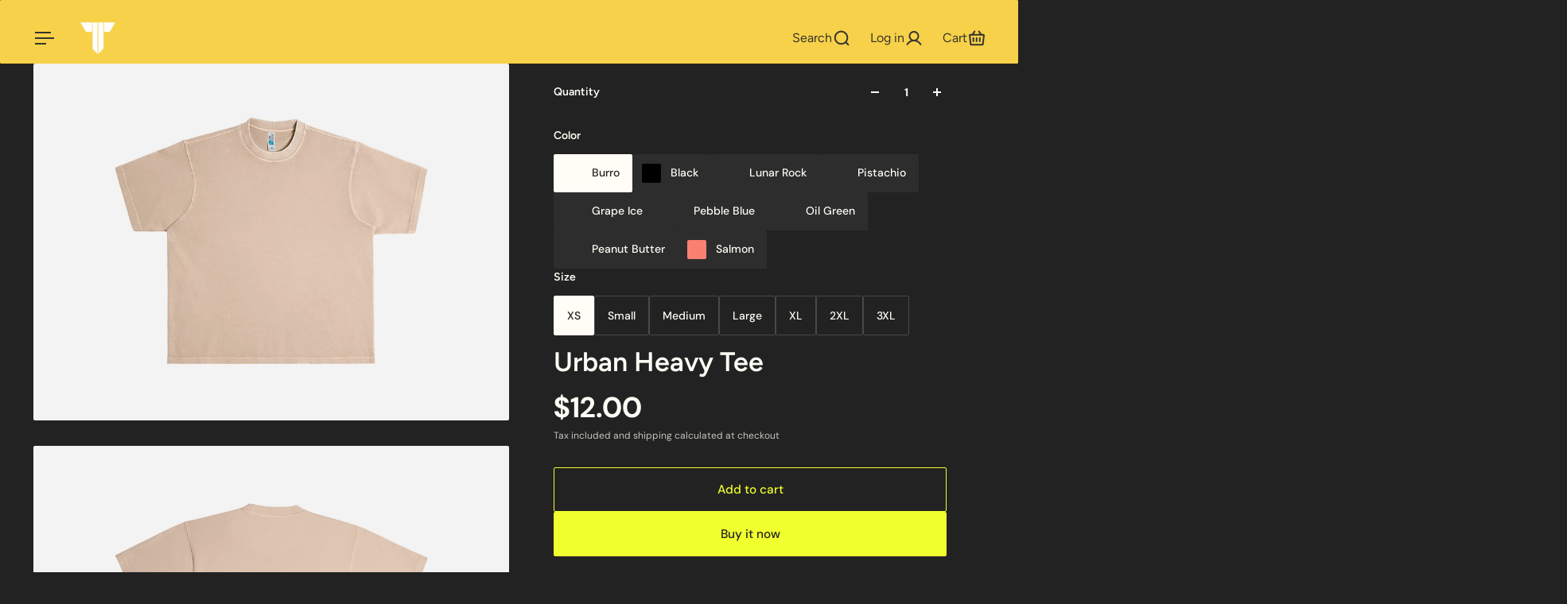

--- FILE ---
content_type: text/html; charset=utf-8
request_url: https://tektonla.com/products/urban-heavy-tee?variant=40516626874466
body_size: 66116
content:
<!doctype html>
<html lang='en'>
  <head>
    <meta name="google-site-verification" content="DNE_lfjw1wF-jkSp7IcNqxynvwVTeim1L4v64QOh6ws" />
<meta charset='utf-8'>
    <meta http-equiv='X-UA-Compatible' content='IE=edge'>
    <meta name='viewport' content='width=device-width,initial-scale=1'>
    <meta name='theme-color' content='custom-1'><meta name='description' content='FABRICATION:26 Doubles7.66 oz. (260 GSM)100% Ringspun Cotton  DETAILS:Heavy jersey. Pigment dyed. Side-seamed. Double-needle top-stitch on sleeve and bottom hem. Under 6% shrinkage.'><link rel='icon' type='image/png' href='//tektonla.com/cdn/shop/files/t8tut8.png?crop=center&height=32&v=1752538663&width=32'><meta property='og:site_name' content='Tekton LA'>
<meta property='og:url' content='https://tektonla.com/products/urban-heavy-tee'>
<meta property='og:title' content='Urban Heavy Tee'>
<meta property='og:type' content='product'>
<meta property='og:description' content='FABRICATION:26 Doubles7.66 oz. (260 GSM)100% Ringspun Cotton  DETAILS:Heavy jersey. Pigment dyed. Side-seamed. Double-needle top-stitch on sleeve and bottom hem. Under 6% shrinkage.'><meta
    property='og:image'
    content='http://tektonla.com/cdn/shop/files/Burro-Front.png?crop=center&height=3000&v=1698361851&width=3000'
  >
  <meta
    property='og:image:secure_url'
    content='https://tektonla.com/cdn/shop/files/Burro-Front.png?crop=center&height=3000&v=1698361851&width=3000'
  >
  <meta property='og:image:width' content='3000'>
  <meta property='og:image:height' content='3000'><meta property='og:price:amount' content='12.00'>
  <meta property='og:price:currency' content='USD'><meta name='twitter:card' content='summary_large_image'>
<meta name='twitter:title' content='Urban Heavy Tee'>
<meta name='twitter:description' content='FABRICATION:26 Doubles7.66 oz. (260 GSM)100% Ringspun Cotton  DETAILS:Heavy jersey. Pigment dyed. Side-seamed. Double-needle top-stitch on sleeve and bottom hem. Under 6% shrinkage.'>

    <link rel='canonical' href='https://tektonla.com/products/urban-heavy-tee'>
    <link rel='preconnect' href='https://cdn.shopify.com' crossorigin>
    <link rel='preconnect' href='https://fonts.shopifycdn.com' crossorigin>

    <title>
      Urban Heavy Tee
 &ndash; Tekton LA</title>

    <style data-shopify>:root{/* product card */--gsc-product-card-title-font-family:Figtree, sans-serif;--gsc-product-card-title-font-style:normal;--gsc-product-card-title-font-weight:600;--gsc-product-card-title-transform:normal;--gsc-product-card-title-letter-spacing:0px;--gsc-product-card-title-font-size:calc(1.4rem * 1.1);--gsc-product-card-title-line-height:calc(22 / 14);--gsc-product-card-price-font-family:Figtree, sans-serif;--gsc-product-card-price-font-size:var(--gsc-product-card-price-font-size-xs);--gsc-product-card-price-line-height:var(--gsc-product-card-price-line-height-xs);--gsc-product-card-price-font-weight:600;--gsc-product-sale-badge-background:rgba(240, 255, 46, 1.0); --gsc-product-sale-badge-color:rgba(45, 45, 45, 1.0);--gsc-product-sold-out-badge-background:rgb(255, 253, 245);--gsc-product-sold-out-badge-color:20, 20, 22;--gsc-product-custom-badge-1-background:rgba(255, 253, 245, 1.0);--gsc-product-custom-badge-1-color:rgba(59, 57, 51, 1.0);--gsc-product-custom-badge-2-background:rgba(93, 84, 163, 1.0);--gsc-product-custom-badge-2-color:rgba(255, 255, 255, 1.0);--gsc-product-custom-badge-3-background:rgba(163, 103, 84, 1.0);--gsc-product-custom-badge-3-color:rgba(255, 255, 255, 1.0);--gsc-rating-stars-color:#f49a13;/* product and product card badges */--gsc-product-highlight-price-color:rgba(75, 135, 95, 1.0);--gsc-product-sale-amount-badge-background:rgba(240, 255, 46, 1.0);--gsc-product-sale-amount-badge-color:rgba(45, 45, 45, 1.0);/* cart icon in header */--gsc-header-cart-icon-background-color:#f90909;--gsc-header-cart-icon-text-color:#3b3933;/* shipping bar */--gsc-free-shipping-bar-message-color:#141416;--gsc-free-shipping-bar-size:6px;--gsc-free-shipping-bar-bg-high:59, 57, 51;--gsc-free-shipping-bar-color:#3b3933;/* headings */--gsc-headings-font-family:Figtree, sans-serif;--gsc-headings-font-style:normal;--gsc-headings-font-weight:600;--gsc-headings-text-transform:normal;--gsc-headings-letter-spacing:0px;--gsc-headings-word-spacing:0rem;--gsc-headings-font-scale:1.0;/* body text */--gsc-body-font-family:"DM Sans", sans-serif;--gsc-body-font-style:normal;--gsc-body-font-weight:400;--gsc-body-font-scale:1.0;--gsc-body-font-opacity:75%;--gsc-body-font-letter-spacing:0px;/* button */--gsc-button-font-family:"DM Sans", sans-serif;--gsc-button-font-style:normal;--gsc-button-font-weight:500;--gsc-button-letter-spacing:0px;--gsc-button-font-size:calc(1.4rem * 1.1);--gsc-button-line-height:calc(22 / 14);--gsc-button-text-transform:normal;/* menu */--gsc-menu-font-family:Figtree, sans-serif;--gsc-menu-font-style:normal;--gsc-menu-font-weight:600;--gsc-menu-font-letter-spacing:0px;--gsc-menu-font-size:calc(var(--gsc-fz-11) * 1.0);--gsc-drawer-menu-font-size:calc(var(--gsc-fz-11) * 1.0);--gsc-drawer-menu-font-letter-spacing:0px;--gsc-menu-line-height:calc(24 / 16);--gsc-menu-text-transform:uppercase;/* header icons */--gsc-header-icons-font-family:Figtree, sans-serif;--gsc-header-icons-font-style:normal;--gsc-header-icons-font-weight:400;--gsc-header-icons-font-letter-spacing:0px;--gsc-header-icons-font-size:calc(var(--gsc-fz-11) * 1.0);--gsc-header-icons-line-height:calc(var(--gsc-header-icons-font-size) * 1.5);--gsc-header-icons-gap:calc(10px * 1.0);--gsc-header-icons-text-transform:normal;/* icons */--gsc-blockquote-icon:url(//tektonla.com/cdn/shop/t/37/assets/blockquote-icon_small.png?v=135287403125014426651758520267);/* container */--gsc-page-width:2360px;--gsc-aside-padding-size:28px;--gsc-modals-and-header-paddings:min(20px, 28px);/* drawers and modals */--gsc-drawer-transition-duration:0.5s;--gsc-drawer-transition-timing:cubic-bezier(0.24, 0.25, 0, 1);--gsc-drawer-modal-shadow:none;--gsc-default-card-image-ratio:var(--gsc-large-portrait-image-ratio);--gsc-default-card-image-ratio-numeric:var(--gsc-large-portrait-image-ratio-numeric);--gsc-default-shape-fill-mode:cover;}body{--gsc-overlay-color:20 20 22 / 1.0;--gsc-overlay-opacity:80%;--gsc-overlay-blur:0.0px;}.color-default{--gsc-text-color:255, 253, 245;--gsc-background-color:34, 34, 34;--gsc-foreground-color:45, 45, 45;--gsc-border-color:73, 73, 73;--gsc-button-background-color:240, 255, 46;--gsc-button-text-color:34, 34, 34;--gsc-outline-button-background-color:240, 255, 46;--gsc-outline-button-text-color:240, 255, 46;--gsc-image-opacity-color:34, 34, 34;--gsc-text-color-100:#fffdf5;--gsc-background-color-100:#222222;--gsc-foreground-color-100:#2d2d2d;--gsc-border-color-100:#494949;--gsc-button-background-color-100:#f0ff2e;--gsc-button-text-color-100:#222222;--gsc-outline-button-background-color-100:#f0ff2e;--gsc-outline-button-text-color-100:#f0ff2e;}body,.color-primary{--gsc-text-color:59, 57, 51;--gsc-background-color:255, 253, 245;--gsc-foreground-color:242, 239, 227;--gsc-border-color:239, 235, 221;--gsc-button-background-color:255, 131, 41;--gsc-button-text-color:255, 253, 245;--gsc-outline-button-background-color:255, 131, 41;--gsc-outline-button-text-color:255, 131, 41;--gsc-image-opacity-color:59, 57, 51;--gsc-text-color-100:#3b3933;--gsc-background-color-100:#fffdf5;--gsc-foreground-color-100:#f2efe3;--gsc-border-color-100:#efebdd;--gsc-button-background-color-100:#ff8329;--gsc-button-text-color-100:#fffdf5;--gsc-outline-button-background-color-100:#ff8329;--gsc-outline-button-text-color-100:#ff8329;}.color-secondary{--gsc-text-color:96, 64, 43;--gsc-background-color:242, 239, 227;--gsc-foreground-color:236, 232, 218;--gsc-border-color:230, 225, 209;--gsc-button-background-color:255, 191, 26;--gsc-button-text-color:255, 255, 255;--gsc-outline-button-background-color:255, 191, 26;--gsc-outline-button-text-color:255, 191, 26;--gsc-image-opacity-color:59, 57, 51;--gsc-text-color-100:#60402b;--gsc-background-color-100:#f2efe3;--gsc-foreground-color-100:#ece8da;--gsc-border-color-100:#e6e1d1;--gsc-button-background-color-100:#ffbf1a;--gsc-button-text-color-100:#ffffff;--gsc-outline-button-background-color-100:#ffbf1a;--gsc-outline-button-text-color-100:#ffbf1a;}.color-custom-1{--gsc-text-color:255, 253, 245;--gsc-background-color:34, 34, 34;--gsc-foreground-color:45, 45, 45;--gsc-border-color:73, 73, 73;--gsc-button-background-color:240, 255, 46;--gsc-button-text-color:34, 34, 34;--gsc-outline-button-background-color:240, 255, 46;--gsc-outline-button-text-color:240, 255, 46;--gsc-image-opacity-color:34, 34, 34;--gsc-text-color-100:#fffdf5;--gsc-background-color-100:#222222;--gsc-foreground-color-100:#2d2d2d;--gsc-border-color-100:#494949;--gsc-button-background-color-100:#f0ff2e;--gsc-button-text-color-100:#222222;--gsc-outline-button-background-color-100:#f0ff2e;--gsc-outline-button-text-color-100:#f0ff2e;}.color-custom-2{--gsc-text-color:255, 248, 226;--gsc-background-color:0, 0, 0;--gsc-foreground-color:255, 231, 19;--gsc-border-color:255, 239, 95;--gsc-button-background-color:255, 131, 41;--gsc-button-text-color:255, 253, 245;--gsc-outline-button-background-color:255, 131, 41;--gsc-outline-button-text-color:255, 131, 41;--gsc-image-opacity-color:59, 57, 51;--gsc-text-color-100:#fff8e2;--gsc-background-color-100:#000000;--gsc-foreground-color-100:#ffe713;--gsc-border-color-100:#ffef5f;--gsc-button-background-color-100:#ff8329;--gsc-button-text-color-100:#fffdf5;--gsc-outline-button-background-color-100:#ff8329;--gsc-outline-button-text-color-100:#ff8329;}.color-custom-3{--gsc-text-color:243, 252, 129;--gsc-background-color:61, 70, 48;--gsc-foreground-color:37, 40, 43;--gsc-border-color:55, 62, 45;--gsc-button-background-color:255, 191, 26;--gsc-button-text-color:61, 70, 48;--gsc-outline-button-background-color:255, 191, 26;--gsc-outline-button-text-color:255, 191, 26;--gsc-image-opacity-color:44, 69, 52;--gsc-text-color-100:#f3fc81;--gsc-background-color-100:#3d4630;--gsc-foreground-color-100:#25282b;--gsc-border-color-100:#373e2d;--gsc-button-background-color-100:#ffbf1a;--gsc-button-text-color-100:#3d4630;--gsc-outline-button-background-color-100:#ffbf1a;--gsc-outline-button-text-color-100:#ffbf1a;}.color-white{--gsc-text-color:247, 206, 101;--gsc-background-color:37, 50, 48;--gsc-foreground-color:50, 63, 61;--gsc-border-color:57, 73, 70;--gsc-button-background-color:225, 255, 62;--gsc-button-text-color:37, 50, 48;--gsc-outline-button-background-color:247, 206, 101;--gsc-outline-button-text-color:247, 206, 101;--gsc-image-opacity-color:22, 25, 25;--gsc-text-color-100:#f7ce65;--gsc-background-color-100:#253230;--gsc-foreground-color-100:#323f3d;--gsc-border-color-100:#394946;--gsc-button-background-color-100:#e1ff3e;--gsc-button-text-color-100:#253230;--gsc-outline-button-background-color-100:#f7ce65;--gsc-outline-button-text-color-100:#f7ce65;}.color-black{--gsc-text-color:54, 52, 46;--gsc-background-color:247, 209, 73;--gsc-foreground-color:254, 250, 232;--gsc-border-color:255, 229, 136;--gsc-button-background-color:255, 131, 41;--gsc-button-text-color:249, 9, 9;--gsc-outline-button-background-color:255, 131, 41;--gsc-outline-button-text-color:255, 131, 41;--gsc-image-opacity-color:255, 206, 30;--gsc-text-color-100:#36342e;--gsc-background-color-100:#f7d149;--gsc-foreground-color-100:#fefae8;--gsc-border-color-100:#ffe588;--gsc-button-background-color-100:#ff8329;--gsc-button-text-color-100:#f90909;--gsc-outline-button-background-color-100:#ff8329;--gsc-outline-button-text-color-100:#ff8329;}.color-custom-5{--gsc-text-color:255, 251, 193;--gsc-background-color:176, 65, 38;--gsc-foreground-color:255, 105, 58;--gsc-border-color:218, 90, 50;--gsc-button-background-color:238, 255, 49;--gsc-button-text-color:126, 46, 27;--gsc-outline-button-background-color:238, 255, 49;--gsc-outline-button-text-color:238, 255, 49;--gsc-image-opacity-color:65, 31, 22;--gsc-text-color-100:#fffbc1;--gsc-background-color-100:#b04126;--gsc-foreground-color-100:#ff693a;--gsc-border-color-100:#da5a32;--gsc-button-background-color-100:#eeff31;--gsc-button-text-color-100:#7e2e1b;--gsc-outline-button-background-color-100:#eeff31;--gsc-outline-button-text-color-100:#eeff31;}</style> 
    <link href="//tektonla.com/cdn/shop/t/37/assets/bundle.js?v=19035314652822934101758520267" as="script" rel="preload">
    <link href="//tektonla.com/cdn/shop/t/37/assets/bundle.css?v=36969715065542110351758520267" rel="stylesheet" type="text/css" media="all" />
    <link rel='preload' as='font' href='//tektonla.com/cdn/fonts/dm_sans/dmsans_n4.ec80bd4dd7e1a334c969c265873491ae56018d72.woff2' type='font/woff2' crossorigin><style data-shopify>
    @font-face {
  font-family: "DM Sans";
  font-weight: 400;
  font-style: normal;
  font-display: swap;
  src: url("//tektonla.com/cdn/fonts/dm_sans/dmsans_n4.ec80bd4dd7e1a334c969c265873491ae56018d72.woff2") format("woff2"),
       url("//tektonla.com/cdn/fonts/dm_sans/dmsans_n4.87bdd914d8a61247b911147ae68e754d695c58a6.woff") format("woff");
}


    @font-face {
  font-family: "DM Sans";
  font-weight: 300;
  font-style: normal;
  font-display: swap;
  src: url("//tektonla.com/cdn/fonts/dm_sans/dmsans_n3.d218434bb518134511e5205d90c23cfb8a1b261b.woff2") format("woff2"),
       url("//tektonla.com/cdn/fonts/dm_sans/dmsans_n3.0c324a11de656e0e3f656188ad5de9ff34f70c04.woff") format("woff");
}

    @font-face {
  font-family: "DM Sans";
  font-weight: 400;
  font-style: normal;
  font-display: swap;
  src: url("//tektonla.com/cdn/fonts/dm_sans/dmsans_n4.ec80bd4dd7e1a334c969c265873491ae56018d72.woff2") format("woff2"),
       url("//tektonla.com/cdn/fonts/dm_sans/dmsans_n4.87bdd914d8a61247b911147ae68e754d695c58a6.woff") format("woff");
}

    @font-face {
  font-family: "DM Sans";
  font-weight: 500;
  font-style: normal;
  font-display: swap;
  src: url("//tektonla.com/cdn/fonts/dm_sans/dmsans_n5.8a0f1984c77eb7186ceb87c4da2173ff65eb012e.woff2") format("woff2"),
       url("//tektonla.com/cdn/fonts/dm_sans/dmsans_n5.9ad2e755a89e15b3d6c53259daad5fc9609888e6.woff") format("woff");
}

    @font-face {
  font-family: "DM Sans";
  font-weight: 600;
  font-style: normal;
  font-display: swap;
  src: url("//tektonla.com/cdn/fonts/dm_sans/dmsans_n6.70a2453ea926d613c6a2f89af05180d14b3a7c96.woff2") format("woff2"),
       url("//tektonla.com/cdn/fonts/dm_sans/dmsans_n6.355605667bef215872257574b57fc097044f7e20.woff") format("woff");
}

    @font-face {
  font-family: "DM Sans";
  font-weight: 700;
  font-style: normal;
  font-display: swap;
  src: url("//tektonla.com/cdn/fonts/dm_sans/dmsans_n7.97e21d81502002291ea1de8aefb79170c6946ce5.woff2") format("woff2"),
       url("//tektonla.com/cdn/fonts/dm_sans/dmsans_n7.af5c214f5116410ca1d53a2090665620e78e2e1b.woff") format("woff");
}


    @font-face {
  font-family: "DM Sans";
  font-weight: 300;
  font-style: italic;
  font-display: swap;
  src: url("//tektonla.com/cdn/fonts/dm_sans/dmsans_i3.cf32206a8995abc7c8c1c761d4057a4728acd370.woff2") format("woff2"),
       url("//tektonla.com/cdn/fonts/dm_sans/dmsans_i3.b485aa24a097d5067a26fc4100ad5d538e05ee39.woff") format("woff");
}

    @font-face {
  font-family: "DM Sans";
  font-weight: 400;
  font-style: italic;
  font-display: swap;
  src: url("//tektonla.com/cdn/fonts/dm_sans/dmsans_i4.b8fe05e69ee95d5a53155c346957d8cbf5081c1a.woff2") format("woff2"),
       url("//tektonla.com/cdn/fonts/dm_sans/dmsans_i4.403fe28ee2ea63e142575c0aa47684d65f8c23a0.woff") format("woff");
}

    @font-face {
  font-family: "DM Sans";
  font-weight: 500;
  font-style: italic;
  font-display: swap;
  src: url("//tektonla.com/cdn/fonts/dm_sans/dmsans_i5.8654104650c013677e3def7db9b31bfbaa34e59a.woff2") format("woff2"),
       url("//tektonla.com/cdn/fonts/dm_sans/dmsans_i5.a0dc844d8a75a4232f255fc600ad5a295572bed9.woff") format("woff");
}

    @font-face {
  font-family: "DM Sans";
  font-weight: 600;
  font-style: italic;
  font-display: swap;
  src: url("//tektonla.com/cdn/fonts/dm_sans/dmsans_i6.b7d5b35c5f29523529e1bf4a3d0de71a44a277b6.woff2") format("woff2"),
       url("//tektonla.com/cdn/fonts/dm_sans/dmsans_i6.9b760cc5bdd17b4de2c70249ba49bd707f27a31b.woff") format("woff");
}

    @font-face {
  font-family: "DM Sans";
  font-weight: 700;
  font-style: italic;
  font-display: swap;
  src: url("//tektonla.com/cdn/fonts/dm_sans/dmsans_i7.52b57f7d7342eb7255084623d98ab83fd96e7f9b.woff2") format("woff2"),
       url("//tektonla.com/cdn/fonts/dm_sans/dmsans_i7.d5e14ef18a1d4a8ce78a4187580b4eb1759c2eda.woff") format("woff");
}

  </style>


<link rel='preload' as='font' href='//tektonla.com/cdn/fonts/figtree/figtree_n6.9d1ea52bb49a0a86cfd1b0383d00f83d3fcc14de.woff2' type='font/woff2' crossorigin><style data-shopify>
    @font-face {
  font-family: Figtree;
  font-weight: 600;
  font-style: normal;
  font-display: swap;
  src: url("//tektonla.com/cdn/fonts/figtree/figtree_n6.9d1ea52bb49a0a86cfd1b0383d00f83d3fcc14de.woff2") format("woff2"),
       url("//tektonla.com/cdn/fonts/figtree/figtree_n6.f0fcdea525a0e47b2ae4ab645832a8e8a96d31d3.woff") format("woff");
}


    @font-face {
  font-family: Figtree;
  font-weight: 300;
  font-style: normal;
  font-display: swap;
  src: url("//tektonla.com/cdn/fonts/figtree/figtree_n3.e4cc0323f8b9feb279bf6ced9d868d88ce80289f.woff2") format("woff2"),
       url("//tektonla.com/cdn/fonts/figtree/figtree_n3.db79ac3fb83d054d99bd79fccf8e8782b5cf449e.woff") format("woff");
}

    @font-face {
  font-family: Figtree;
  font-weight: 400;
  font-style: normal;
  font-display: swap;
  src: url("//tektonla.com/cdn/fonts/figtree/figtree_n4.3c0838aba1701047e60be6a99a1b0a40ce9b8419.woff2") format("woff2"),
       url("//tektonla.com/cdn/fonts/figtree/figtree_n4.c0575d1db21fc3821f17fd6617d3dee552312137.woff") format("woff");
}

    @font-face {
  font-family: Figtree;
  font-weight: 500;
  font-style: normal;
  font-display: swap;
  src: url("//tektonla.com/cdn/fonts/figtree/figtree_n5.3b6b7df38aa5986536945796e1f947445832047c.woff2") format("woff2"),
       url("//tektonla.com/cdn/fonts/figtree/figtree_n5.f26bf6dcae278b0ed902605f6605fa3338e81dab.woff") format("woff");
}

    @font-face {
  font-family: Figtree;
  font-weight: 600;
  font-style: normal;
  font-display: swap;
  src: url("//tektonla.com/cdn/fonts/figtree/figtree_n6.9d1ea52bb49a0a86cfd1b0383d00f83d3fcc14de.woff2") format("woff2"),
       url("//tektonla.com/cdn/fonts/figtree/figtree_n6.f0fcdea525a0e47b2ae4ab645832a8e8a96d31d3.woff") format("woff");
}

    @font-face {
  font-family: Figtree;
  font-weight: 700;
  font-style: normal;
  font-display: swap;
  src: url("//tektonla.com/cdn/fonts/figtree/figtree_n7.2fd9bfe01586148e644724096c9d75e8c7a90e55.woff2") format("woff2"),
       url("//tektonla.com/cdn/fonts/figtree/figtree_n7.ea05de92d862f9594794ab281c4c3a67501ef5fc.woff") format("woff");
}


    @font-face {
  font-family: Figtree;
  font-weight: 300;
  font-style: italic;
  font-display: swap;
  src: url("//tektonla.com/cdn/fonts/figtree/figtree_i3.914abbe7a583759f0a18bf02652c9ee1f4bb1c6d.woff2") format("woff2"),
       url("//tektonla.com/cdn/fonts/figtree/figtree_i3.3d7354f07ddb3c61082efcb69896c65d6c00d9fa.woff") format("woff");
}

    @font-face {
  font-family: Figtree;
  font-weight: 400;
  font-style: italic;
  font-display: swap;
  src: url("//tektonla.com/cdn/fonts/figtree/figtree_i4.89f7a4275c064845c304a4cf8a4a586060656db2.woff2") format("woff2"),
       url("//tektonla.com/cdn/fonts/figtree/figtree_i4.6f955aaaafc55a22ffc1f32ecf3756859a5ad3e2.woff") format("woff");
}

    @font-face {
  font-family: Figtree;
  font-weight: 500;
  font-style: italic;
  font-display: swap;
  src: url("//tektonla.com/cdn/fonts/figtree/figtree_i5.969396f679a62854cf82dbf67acc5721e41351f0.woff2") format("woff2"),
       url("//tektonla.com/cdn/fonts/figtree/figtree_i5.93bc1cad6c73ca9815f9777c49176dfc9d2890dd.woff") format("woff");
}

    @font-face {
  font-family: Figtree;
  font-weight: 600;
  font-style: italic;
  font-display: swap;
  src: url("//tektonla.com/cdn/fonts/figtree/figtree_i6.702baae75738b446cfbed6ac0d60cab7b21e61ba.woff2") format("woff2"),
       url("//tektonla.com/cdn/fonts/figtree/figtree_i6.6b8dc40d16c9905d29525156e284509f871ce8f9.woff") format("woff");
}

    @font-face {
  font-family: Figtree;
  font-weight: 700;
  font-style: italic;
  font-display: swap;
  src: url("//tektonla.com/cdn/fonts/figtree/figtree_i7.06add7096a6f2ab742e09ec7e498115904eda1fe.woff2") format("woff2"),
       url("//tektonla.com/cdn/fonts/figtree/figtree_i7.ee584b5fcaccdbb5518c0228158941f8df81b101.woff") format("woff");
}

  </style>













    <script>window.performance && window.performance.mark && window.performance.mark('shopify.content_for_header.start');</script><meta name="google-site-verification" content="RAFLOMKRiQsEr_-eVw7T6YrnVYibI95dXpngsOu1l1E">
<meta name="facebook-domain-verification" content="a2ldr72vf2mkdddrn0cq50vsabu9ac">
<meta id="shopify-digital-wallet" name="shopify-digital-wallet" content="/21520318564/digital_wallets/dialog">
<link rel="alternate" hreflang="x-default" href="https://tektonla.com/products/urban-heavy-tee">
<link rel="alternate" hreflang="en" href="https://tektonla.com/products/urban-heavy-tee">
<link rel="alternate" hreflang="es" href="https://tektonla.com/es/products/urban-heavy-tee">
<link rel="alternate" type="application/json+oembed" href="https://tektonla.com/products/urban-heavy-tee.oembed">
<script async="async" src="/checkouts/internal/preloads.js?locale=en-US"></script>
<script id="shopify-features" type="application/json">{"accessToken":"c5d44938ab5e3d7595e83817eae05b37","betas":["rich-media-storefront-analytics"],"domain":"tektonla.com","predictiveSearch":true,"shopId":21520318564,"locale":"en"}</script>
<script>var Shopify = Shopify || {};
Shopify.shop = "tekton-services.myshopify.com";
Shopify.locale = "en";
Shopify.currency = {"active":"USD","rate":"1.0"};
Shopify.country = "US";
Shopify.theme = {"name":"2026","id":136904278114,"schema_name":"Aurora","schema_version":"4.0.2","theme_store_id":1770,"role":"main"};
Shopify.theme.handle = "null";
Shopify.theme.style = {"id":null,"handle":null};
Shopify.cdnHost = "tektonla.com/cdn";
Shopify.routes = Shopify.routes || {};
Shopify.routes.root = "/";</script>
<script type="module">!function(o){(o.Shopify=o.Shopify||{}).modules=!0}(window);</script>
<script>!function(o){function n(){var o=[];function n(){o.push(Array.prototype.slice.apply(arguments))}return n.q=o,n}var t=o.Shopify=o.Shopify||{};t.loadFeatures=n(),t.autoloadFeatures=n()}(window);</script>
<script id="shop-js-analytics" type="application/json">{"pageType":"product"}</script>
<script defer="defer" async type="module" src="//tektonla.com/cdn/shopifycloud/shop-js/modules/v2/client.init-shop-cart-sync_C5BV16lS.en.esm.js"></script>
<script defer="defer" async type="module" src="//tektonla.com/cdn/shopifycloud/shop-js/modules/v2/chunk.common_CygWptCX.esm.js"></script>
<script type="module">
  await import("//tektonla.com/cdn/shopifycloud/shop-js/modules/v2/client.init-shop-cart-sync_C5BV16lS.en.esm.js");
await import("//tektonla.com/cdn/shopifycloud/shop-js/modules/v2/chunk.common_CygWptCX.esm.js");

  window.Shopify.SignInWithShop?.initShopCartSync?.({"fedCMEnabled":true,"windoidEnabled":true});

</script>
<script>(function() {
  var isLoaded = false;
  function asyncLoad() {
    if (isLoaded) return;
    isLoaded = true;
    var urls = ["https:\/\/tags.productgenius.io\/tag.js?shop=tekton-services.myshopify.com","https:\/\/shopify-widget.route.com\/shopify.widget.js?shop=tekton-services.myshopify.com","https:\/\/cdn.shopify.com\/s\/files\/1\/0597\/3783\/3627\/files\/tptinstall.min.js?v=1718591634\u0026t=tapita-seo-script-tags\u0026shop=tekton-services.myshopify.com"];
    for (var i = 0; i < urls.length; i++) {
      var s = document.createElement('script');
      s.type = 'text/javascript';
      s.async = true;
      s.src = urls[i];
      var x = document.getElementsByTagName('script')[0];
      x.parentNode.insertBefore(s, x);
    }
  };
  if(window.attachEvent) {
    window.attachEvent('onload', asyncLoad);
  } else {
    window.addEventListener('load', asyncLoad, false);
  }
})();</script>
<script id="__st">var __st={"a":21520318564,"offset":-28800,"reqid":"fdf1aa50-0283-4ed8-b1d1-ef6c8bc013e0-1768843117","pageurl":"tektonla.com\/products\/urban-heavy-tee?variant=40516626874466","u":"4801e1a4478a","p":"product","rtyp":"product","rid":6921024208994};</script>
<script>window.ShopifyPaypalV4VisibilityTracking = true;</script>
<script id="captcha-bootstrap">!function(){'use strict';const t='contact',e='account',n='new_comment',o=[[t,t],['blogs',n],['comments',n],[t,'customer']],c=[[e,'customer_login'],[e,'guest_login'],[e,'recover_customer_password'],[e,'create_customer']],r=t=>t.map((([t,e])=>`form[action*='/${t}']:not([data-nocaptcha='true']) input[name='form_type'][value='${e}']`)).join(','),a=t=>()=>t?[...document.querySelectorAll(t)].map((t=>t.form)):[];function s(){const t=[...o],e=r(t);return a(e)}const i='password',u='form_key',d=['recaptcha-v3-token','g-recaptcha-response','h-captcha-response',i],f=()=>{try{return window.sessionStorage}catch{return}},m='__shopify_v',_=t=>t.elements[u];function p(t,e,n=!1){try{const o=window.sessionStorage,c=JSON.parse(o.getItem(e)),{data:r}=function(t){const{data:e,action:n}=t;return t[m]||n?{data:e,action:n}:{data:t,action:n}}(c);for(const[e,n]of Object.entries(r))t.elements[e]&&(t.elements[e].value=n);n&&o.removeItem(e)}catch(o){console.error('form repopulation failed',{error:o})}}const l='form_type',E='cptcha';function T(t){t.dataset[E]=!0}const w=window,h=w.document,L='Shopify',v='ce_forms',y='captcha';let A=!1;((t,e)=>{const n=(g='f06e6c50-85a8-45c8-87d0-21a2b65856fe',I='https://cdn.shopify.com/shopifycloud/storefront-forms-hcaptcha/ce_storefront_forms_captcha_hcaptcha.v1.5.2.iife.js',D={infoText:'Protected by hCaptcha',privacyText:'Privacy',termsText:'Terms'},(t,e,n)=>{const o=w[L][v],c=o.bindForm;if(c)return c(t,g,e,D).then(n);var r;o.q.push([[t,g,e,D],n]),r=I,A||(h.body.append(Object.assign(h.createElement('script'),{id:'captcha-provider',async:!0,src:r})),A=!0)});var g,I,D;w[L]=w[L]||{},w[L][v]=w[L][v]||{},w[L][v].q=[],w[L][y]=w[L][y]||{},w[L][y].protect=function(t,e){n(t,void 0,e),T(t)},Object.freeze(w[L][y]),function(t,e,n,w,h,L){const[v,y,A,g]=function(t,e,n){const i=e?o:[],u=t?c:[],d=[...i,...u],f=r(d),m=r(i),_=r(d.filter((([t,e])=>n.includes(e))));return[a(f),a(m),a(_),s()]}(w,h,L),I=t=>{const e=t.target;return e instanceof HTMLFormElement?e:e&&e.form},D=t=>v().includes(t);t.addEventListener('submit',(t=>{const e=I(t);if(!e)return;const n=D(e)&&!e.dataset.hcaptchaBound&&!e.dataset.recaptchaBound,o=_(e),c=g().includes(e)&&(!o||!o.value);(n||c)&&t.preventDefault(),c&&!n&&(function(t){try{if(!f())return;!function(t){const e=f();if(!e)return;const n=_(t);if(!n)return;const o=n.value;o&&e.removeItem(o)}(t);const e=Array.from(Array(32),(()=>Math.random().toString(36)[2])).join('');!function(t,e){_(t)||t.append(Object.assign(document.createElement('input'),{type:'hidden',name:u})),t.elements[u].value=e}(t,e),function(t,e){const n=f();if(!n)return;const o=[...t.querySelectorAll(`input[type='${i}']`)].map((({name:t})=>t)),c=[...d,...o],r={};for(const[a,s]of new FormData(t).entries())c.includes(a)||(r[a]=s);n.setItem(e,JSON.stringify({[m]:1,action:t.action,data:r}))}(t,e)}catch(e){console.error('failed to persist form',e)}}(e),e.submit())}));const S=(t,e)=>{t&&!t.dataset[E]&&(n(t,e.some((e=>e===t))),T(t))};for(const o of['focusin','change'])t.addEventListener(o,(t=>{const e=I(t);D(e)&&S(e,y())}));const B=e.get('form_key'),M=e.get(l),P=B&&M;t.addEventListener('DOMContentLoaded',(()=>{const t=y();if(P)for(const e of t)e.elements[l].value===M&&p(e,B);[...new Set([...A(),...v().filter((t=>'true'===t.dataset.shopifyCaptcha))])].forEach((e=>S(e,t)))}))}(h,new URLSearchParams(w.location.search),n,t,e,['guest_login'])})(!0,!0)}();</script>
<script integrity="sha256-4kQ18oKyAcykRKYeNunJcIwy7WH5gtpwJnB7kiuLZ1E=" data-source-attribution="shopify.loadfeatures" defer="defer" src="//tektonla.com/cdn/shopifycloud/storefront/assets/storefront/load_feature-a0a9edcb.js" crossorigin="anonymous"></script>
<script data-source-attribution="shopify.dynamic_checkout.dynamic.init">var Shopify=Shopify||{};Shopify.PaymentButton=Shopify.PaymentButton||{isStorefrontPortableWallets:!0,init:function(){window.Shopify.PaymentButton.init=function(){};var t=document.createElement("script");t.src="https://tektonla.com/cdn/shopifycloud/portable-wallets/latest/portable-wallets.en.js",t.type="module",document.head.appendChild(t)}};
</script>
<script data-source-attribution="shopify.dynamic_checkout.buyer_consent">
  function portableWalletsHideBuyerConsent(e){var t=document.getElementById("shopify-buyer-consent"),n=document.getElementById("shopify-subscription-policy-button");t&&n&&(t.classList.add("hidden"),t.setAttribute("aria-hidden","true"),n.removeEventListener("click",e))}function portableWalletsShowBuyerConsent(e){var t=document.getElementById("shopify-buyer-consent"),n=document.getElementById("shopify-subscription-policy-button");t&&n&&(t.classList.remove("hidden"),t.removeAttribute("aria-hidden"),n.addEventListener("click",e))}window.Shopify?.PaymentButton&&(window.Shopify.PaymentButton.hideBuyerConsent=portableWalletsHideBuyerConsent,window.Shopify.PaymentButton.showBuyerConsent=portableWalletsShowBuyerConsent);
</script>
<script>
  function portableWalletsCleanup(e){e&&e.src&&console.error("Failed to load portable wallets script "+e.src);var t=document.querySelectorAll("shopify-accelerated-checkout .shopify-payment-button__skeleton, shopify-accelerated-checkout-cart .wallet-cart-button__skeleton"),e=document.getElementById("shopify-buyer-consent");for(let e=0;e<t.length;e++)t[e].remove();e&&e.remove()}function portableWalletsNotLoadedAsModule(e){e instanceof ErrorEvent&&"string"==typeof e.message&&e.message.includes("import.meta")&&"string"==typeof e.filename&&e.filename.includes("portable-wallets")&&(window.removeEventListener("error",portableWalletsNotLoadedAsModule),window.Shopify.PaymentButton.failedToLoad=e,"loading"===document.readyState?document.addEventListener("DOMContentLoaded",window.Shopify.PaymentButton.init):window.Shopify.PaymentButton.init())}window.addEventListener("error",portableWalletsNotLoadedAsModule);
</script>

<script type="module" src="https://tektonla.com/cdn/shopifycloud/portable-wallets/latest/portable-wallets.en.js" onError="portableWalletsCleanup(this)" crossorigin="anonymous"></script>
<script nomodule>
  document.addEventListener("DOMContentLoaded", portableWalletsCleanup);
</script>

<link id="shopify-accelerated-checkout-styles" rel="stylesheet" media="screen" href="https://tektonla.com/cdn/shopifycloud/portable-wallets/latest/accelerated-checkout-backwards-compat.css" crossorigin="anonymous">
<style id="shopify-accelerated-checkout-cart">
        #shopify-buyer-consent {
  margin-top: 1em;
  display: inline-block;
  width: 100%;
}

#shopify-buyer-consent.hidden {
  display: none;
}

#shopify-subscription-policy-button {
  background: none;
  border: none;
  padding: 0;
  text-decoration: underline;
  font-size: inherit;
  cursor: pointer;
}

#shopify-subscription-policy-button::before {
  box-shadow: none;
}

      </style>

<script>window.performance && window.performance.mark && window.performance.mark('shopify.content_for_header.end');</script>
  <!-- BEGIN app block: shopify://apps/tapita-seo-speed/blocks/app-embed/cd37ca7a-40ad-4fdc-afd3-768701482209 -->



<script class="tpt-seo-schema">
    var tapitaSeoVer = 1177;
    var tptAddedSchemas = [];
</script>






    <!-- BEGIN app snippet: product-schema -->

  <!-- END app snippet -->



  




<!-- BEGIN app snippet: alter-schemas -->




<script>
    (function disableSchemasByType(schemaTypesToDisable = []) {
        if (!schemaTypesToDisable.length) return;
        const DEBUG = window.location.href?.includes("debug");
        const log = (...a) => DEBUG && console.log(...a);
        const removeAttrsDeep = (root, attrs) => {
            root.querySelectorAll("*").forEach((el) =>
                attrs.forEach((a) => el.removeAttribute(a))
            );
        };
        const extractTypesFromJsonLD = (json) => {
            const types = new Set();
            const walk = (v) => {
                if (!v) return;
                if (Array.isArray(v)) return v.forEach(walk);
                if (typeof v === "object") {
                    if (v["@type"]) {
                        (Array.isArray(v["@type"])
                            ? v["@type"]
                            : [v["@type"]]
                        ).forEach((t) => types.add(t));
                    }
                    if (v["@graph"]) walk(v["@graph"]);
                }
            };
            walk(json);
            return types;
        };
        const matchesSchemaType = (value) =>
            value && schemaTypesToDisable.some((t) => value.includes(t));
        const handleJsonLD = (container = document) => {
            container
                .querySelectorAll(
                    'script[type="application/ld+json"]:not([author="tpt"])'
                )
                .forEach((script) => {
                    try {
                        const json = JSON.parse(script.textContent);
                        const types = extractTypesFromJsonLD(json);
                        if (
                            [...types].some((t) => schemaTypesToDisable.includes(t))
                        ) {
                            script.type = "application/ldjson-disabled";
                            log("Disabled JSON-LD:", script);
                        }
                    } catch {}
                });
        };
        const handleMicrodata = (container = document) => {
            container
                .querySelectorAll(
                    schemaTypesToDisable
                        .map((t) => `[itemtype*="schema.org/${t}"]`)
                        .join(",")
                )
                .forEach((el) => {
                    el.removeAttribute("itemscope");
                    el.removeAttribute("itemtype");
                    el.removeAttribute("itemprop");
                    removeAttrsDeep(el, ["itemprop"]);
                });
        };
        const handleRDFa = (container = document) => {
            container
                .querySelectorAll(
                    schemaTypesToDisable
                        .map(
                            (t) =>
                                `[typeof*="${t}"],[vocab*="schema.org"][typeof*="${t}"]`
                        )
                        .join(",")
                )
                .forEach((el) => {
                    el.removeAttribute("vocab");
                    el.removeAttribute("typeof");
                    el.removeAttribute("property");
                    removeAttrsDeep(el, ["property"]);
                });
        };
        const processSchemas = (container) => {
            handleJsonLD(container);
            handleMicrodata(container);
            handleRDFa(container);
        };
        processSchemas();
        const observer = new MutationObserver((mutations) => {
            mutations.forEach((m) => {
                m.addedNodes.forEach((n) => {
                    if (n.nodeType !== 1) return;

                    if (
                        n.tagName === "SCRIPT" &&
                        n.type === "application/ld+json" &&
                        n.getAttribute("author") !== "tpt"
                    ) {
                        handleJsonLD(n.parentElement);
                        return;
                    }

                    const itemType = n.getAttribute?.("itemtype");
                    const typeOf = n.getAttribute?.("typeof");

                    if (matchesSchemaType(itemType) || matchesSchemaType(typeOf)) {
                        handleMicrodata(n.parentElement);
                        handleRDFa(n.parentElement);
                    } else {
                        processSchemas(n);
                    }
                });

                if (m.type === "attributes") {
                    const t = m.target;

                    if (
                        t.tagName === "SCRIPT" &&
                        t.type === "application/ld+json" &&
                        t.getAttribute("author") !== "tpt"
                    ) {
                        handleJsonLD(t.parentElement);
                    }

                    if (
                        m.attributeName === "itemtype" &&
                        matchesSchemaType(t.getAttribute("itemtype"))
                    ) {
                        handleMicrodata(t.parentElement);
                    }

                    if (
                        m.attributeName === "typeof" &&
                        matchesSchemaType(t.getAttribute("typeof"))
                    ) {
                        handleRDFa(t.parentElement);
                    }
                }
            });
        });

        observer.observe(document.body || document.documentElement, {
            childList: true,
            subtree: true,
            attributes: true,
            attributeFilter: ["itemtype", "typeof", "type"],
        });

        log("Schema disabler initialized with types:", schemaTypesToDisable);
    })(window.tptAddedSchemas);
</script><!-- END app snippet -->


<script class="tpt-seo-schema">
    var instantPageUrl = "https://cdn.shopify.com/extensions/019bbbb9-e942-7603-927f-93a888f220ea/tapita-seo-schema-175/assets/instantpage.js";
    var tptMetaDataConfigUrl = 'https://cdn.shopify.com/s/files/1/0215/2031/8564/t/37/assets/tapita-meta-data.json?v=1758520284';
    // ADD META TITLE / DESCRIPTION WHEN tptMetaDataConfigUrl valid
    const createMetaTag = (descriptionValue) => {
        const metaTag = document.createElement('meta');
        metaTag.setAttribute('name', 'description');
        metaTag.setAttribute('content', descriptionValue);
        const headTag = document.querySelector('head');
        headTag.appendChild(metaTag);
    }
    const replaceMetaTagContent = (titleValue, descriptionValue, needReplaceVar) => {
        const disableReplacingTitle = !!window._tpt_no_replacing_plain_title
        const disableReplacingDescription = !!window._tpt_no_replacing_plain_desc
        const config = { attributes: true, childList: true, subtree: true};
        const header = document.getElementsByTagName('head')[0];
        let i = 0;
        const callback = (mutationList, observer) => {
            i++;
            const title = document.getElementsByTagName('title')[0];
            const ogTitle = document.querySelector('meta[property="og:title"]');
            const twitterTitle = document.querySelector('meta[name="twitter:title"]');
            const newTitle = needReplaceVar ? replaceVar(titleValue) : titleValue;
            const newDescription = needReplaceVar ? replaceVar(descriptionValue) : descriptionValue;
            if(titleValue && document && document.title != newTitle && !disableReplacingTitle){
                document.title = newTitle;
            }
            if(ogTitle && (ogTitle?.content != newTitle)){
                ogTitle?.setAttribute('content', newTitle);
            }
            if(twitterTitle && (twitterTitle?.content != newTitle)){
                twitterTitle?.setAttribute('content', newTitle);
            }
            const metaDescriptionTagList = document.querySelectorAll('meta[name="description"]');
            const ogDescriptionTagList = document.querySelector('meta[property="og:description"]');
            const twitterDescriptionTagList = document.querySelector('meta[name="twitter:description"]');
            try {
                if(ogDescriptionTagList && newDescription && (ogDescriptionTagList?.content != newDescription)) {
                    ogDescriptionTagList?.setAttribute('content', newDescription);
                }
                if(twitterDescriptionTagList && newDescription && (twitterDescriptionTagList?.content != newDescription)){
                    twitterDescriptionTagList?.setAttribute('content', newDescription);
                }
            } catch (err) {

            }
            if (descriptionValue) {
                if(metaDescriptionTagList?.length == 0){
                    try {
                    createMetaTag(newDescription);
                    } catch (err) {
                    //
                    }
                }
                metaDescriptionTagList?.forEach(metaDescriptionTag=>{
                    if(metaDescriptionTag.content != newDescription && !disableReplacingDescription){
                    metaDescriptionTag.content = newDescription;
                    }
                })
            }
            if(observer && i > 1000){
                observer.disconnect();
            }
        };
        callback();
        setTimeout(callback, 100);
        const observer = new MutationObserver(callback);
        if(observer){
            observer.observe(header, config);
        }
    }
    if (tptMetaDataConfigUrl) {
        fetch(tptMetaDataConfigUrl)
        .then(response => response.json())
        .then((data) => {
            if(!data) return;
            const instantPage = data?.instantPage || false;
            const excludedPaths = [
                '/cart',
                '/checkout',
                '/account',
                '/search',
                'logout',
                'login',
                'customer'
            ];
            if (!window.FPConfig || !window.FPConfig.ignoreKeywords || !Array.isArray(window.FPConfig.ignoreKeywords)) {
                window.FPConfig = { ignoreKeywords : excludedPaths };
            } else {
                window.FPConfig.ignoreKeywords = window.FPConfig.ignoreKeywords.concat(excludedPaths);
            }
            var toEnableInstantPageByPath = true;
            if (window.location.pathname && window.location.pathname.includes) {
                excludedPaths.forEach(excludedPath => {
                    if (window.location.pathname.includes(excludedPath)) {
                        toEnableInstantPageByPath = false;
                    }
                });
            }
            const spcBar = document ? document.getElementById('shopify-pc__banner') : null;
            if (spcBar)
                toEnableInstantPageByPath = false;
            if (window.document &&
                window.document.location &&
                window.document.location.pathname &&
                window.document.location.pathname.includes) {
                excludedPaths.forEach(excludedPath => {
                    if (window.document.location.pathname.includes(excludedPath)) {
                        toEnableInstantPageByPath = false;
                    }
                });
            }
            if(instantPage && toEnableInstantPageByPath){
                const tptAddInstantPage =  setInterval(function () {
                    try {
                        if(document && document.body && (window.top === window.self)){
                            var instantScript = document.createElement('script');
                            instantScript.src = instantPageUrl;
                            document.body.appendChild(instantScript);
                            clearInterval(tptAddInstantPage);
                        }
                    } catch (err) {
                        //
                    }
                }, 500);
            }
        });
    }
    if (window.tapita_meta_page_title || window.tapita_meta_page_description) {
        replaceMetaTagContent(window.tapita_meta_page_title, window.tapita_meta_page_description, false);
    }
</script>



<!-- END app block --><link href="https://monorail-edge.shopifysvc.com" rel="dns-prefetch">
<script>(function(){if ("sendBeacon" in navigator && "performance" in window) {try {var session_token_from_headers = performance.getEntriesByType('navigation')[0].serverTiming.find(x => x.name == '_s').description;} catch {var session_token_from_headers = undefined;}var session_cookie_matches = document.cookie.match(/_shopify_s=([^;]*)/);var session_token_from_cookie = session_cookie_matches && session_cookie_matches.length === 2 ? session_cookie_matches[1] : "";var session_token = session_token_from_headers || session_token_from_cookie || "";function handle_abandonment_event(e) {var entries = performance.getEntries().filter(function(entry) {return /monorail-edge.shopifysvc.com/.test(entry.name);});if (!window.abandonment_tracked && entries.length === 0) {window.abandonment_tracked = true;var currentMs = Date.now();var navigation_start = performance.timing.navigationStart;var payload = {shop_id: 21520318564,url: window.location.href,navigation_start,duration: currentMs - navigation_start,session_token,page_type: "product"};window.navigator.sendBeacon("https://monorail-edge.shopifysvc.com/v1/produce", JSON.stringify({schema_id: "online_store_buyer_site_abandonment/1.1",payload: payload,metadata: {event_created_at_ms: currentMs,event_sent_at_ms: currentMs}}));}}window.addEventListener('pagehide', handle_abandonment_event);}}());</script>
<script id="web-pixels-manager-setup">(function e(e,d,r,n,o){if(void 0===o&&(o={}),!Boolean(null===(a=null===(i=window.Shopify)||void 0===i?void 0:i.analytics)||void 0===a?void 0:a.replayQueue)){var i,a;window.Shopify=window.Shopify||{};var t=window.Shopify;t.analytics=t.analytics||{};var s=t.analytics;s.replayQueue=[],s.publish=function(e,d,r){return s.replayQueue.push([e,d,r]),!0};try{self.performance.mark("wpm:start")}catch(e){}var l=function(){var e={modern:/Edge?\/(1{2}[4-9]|1[2-9]\d|[2-9]\d{2}|\d{4,})\.\d+(\.\d+|)|Firefox\/(1{2}[4-9]|1[2-9]\d|[2-9]\d{2}|\d{4,})\.\d+(\.\d+|)|Chrom(ium|e)\/(9{2}|\d{3,})\.\d+(\.\d+|)|(Maci|X1{2}).+ Version\/(15\.\d+|(1[6-9]|[2-9]\d|\d{3,})\.\d+)([,.]\d+|)( \(\w+\)|)( Mobile\/\w+|) Safari\/|Chrome.+OPR\/(9{2}|\d{3,})\.\d+\.\d+|(CPU[ +]OS|iPhone[ +]OS|CPU[ +]iPhone|CPU IPhone OS|CPU iPad OS)[ +]+(15[._]\d+|(1[6-9]|[2-9]\d|\d{3,})[._]\d+)([._]\d+|)|Android:?[ /-](13[3-9]|1[4-9]\d|[2-9]\d{2}|\d{4,})(\.\d+|)(\.\d+|)|Android.+Firefox\/(13[5-9]|1[4-9]\d|[2-9]\d{2}|\d{4,})\.\d+(\.\d+|)|Android.+Chrom(ium|e)\/(13[3-9]|1[4-9]\d|[2-9]\d{2}|\d{4,})\.\d+(\.\d+|)|SamsungBrowser\/([2-9]\d|\d{3,})\.\d+/,legacy:/Edge?\/(1[6-9]|[2-9]\d|\d{3,})\.\d+(\.\d+|)|Firefox\/(5[4-9]|[6-9]\d|\d{3,})\.\d+(\.\d+|)|Chrom(ium|e)\/(5[1-9]|[6-9]\d|\d{3,})\.\d+(\.\d+|)([\d.]+$|.*Safari\/(?![\d.]+ Edge\/[\d.]+$))|(Maci|X1{2}).+ Version\/(10\.\d+|(1[1-9]|[2-9]\d|\d{3,})\.\d+)([,.]\d+|)( \(\w+\)|)( Mobile\/\w+|) Safari\/|Chrome.+OPR\/(3[89]|[4-9]\d|\d{3,})\.\d+\.\d+|(CPU[ +]OS|iPhone[ +]OS|CPU[ +]iPhone|CPU IPhone OS|CPU iPad OS)[ +]+(10[._]\d+|(1[1-9]|[2-9]\d|\d{3,})[._]\d+)([._]\d+|)|Android:?[ /-](13[3-9]|1[4-9]\d|[2-9]\d{2}|\d{4,})(\.\d+|)(\.\d+|)|Mobile Safari.+OPR\/([89]\d|\d{3,})\.\d+\.\d+|Android.+Firefox\/(13[5-9]|1[4-9]\d|[2-9]\d{2}|\d{4,})\.\d+(\.\d+|)|Android.+Chrom(ium|e)\/(13[3-9]|1[4-9]\d|[2-9]\d{2}|\d{4,})\.\d+(\.\d+|)|Android.+(UC? ?Browser|UCWEB|U3)[ /]?(15\.([5-9]|\d{2,})|(1[6-9]|[2-9]\d|\d{3,})\.\d+)\.\d+|SamsungBrowser\/(5\.\d+|([6-9]|\d{2,})\.\d+)|Android.+MQ{2}Browser\/(14(\.(9|\d{2,})|)|(1[5-9]|[2-9]\d|\d{3,})(\.\d+|))(\.\d+|)|K[Aa][Ii]OS\/(3\.\d+|([4-9]|\d{2,})\.\d+)(\.\d+|)/},d=e.modern,r=e.legacy,n=navigator.userAgent;return n.match(d)?"modern":n.match(r)?"legacy":"unknown"}(),u="modern"===l?"modern":"legacy",c=(null!=n?n:{modern:"",legacy:""})[u],f=function(e){return[e.baseUrl,"/wpm","/b",e.hashVersion,"modern"===e.buildTarget?"m":"l",".js"].join("")}({baseUrl:d,hashVersion:r,buildTarget:u}),m=function(e){var d=e.version,r=e.bundleTarget,n=e.surface,o=e.pageUrl,i=e.monorailEndpoint;return{emit:function(e){var a=e.status,t=e.errorMsg,s=(new Date).getTime(),l=JSON.stringify({metadata:{event_sent_at_ms:s},events:[{schema_id:"web_pixels_manager_load/3.1",payload:{version:d,bundle_target:r,page_url:o,status:a,surface:n,error_msg:t},metadata:{event_created_at_ms:s}}]});if(!i)return console&&console.warn&&console.warn("[Web Pixels Manager] No Monorail endpoint provided, skipping logging."),!1;try{return self.navigator.sendBeacon.bind(self.navigator)(i,l)}catch(e){}var u=new XMLHttpRequest;try{return u.open("POST",i,!0),u.setRequestHeader("Content-Type","text/plain"),u.send(l),!0}catch(e){return console&&console.warn&&console.warn("[Web Pixels Manager] Got an unhandled error while logging to Monorail."),!1}}}}({version:r,bundleTarget:l,surface:e.surface,pageUrl:self.location.href,monorailEndpoint:e.monorailEndpoint});try{o.browserTarget=l,function(e){var d=e.src,r=e.async,n=void 0===r||r,o=e.onload,i=e.onerror,a=e.sri,t=e.scriptDataAttributes,s=void 0===t?{}:t,l=document.createElement("script"),u=document.querySelector("head"),c=document.querySelector("body");if(l.async=n,l.src=d,a&&(l.integrity=a,l.crossOrigin="anonymous"),s)for(var f in s)if(Object.prototype.hasOwnProperty.call(s,f))try{l.dataset[f]=s[f]}catch(e){}if(o&&l.addEventListener("load",o),i&&l.addEventListener("error",i),u)u.appendChild(l);else{if(!c)throw new Error("Did not find a head or body element to append the script");c.appendChild(l)}}({src:f,async:!0,onload:function(){if(!function(){var e,d;return Boolean(null===(d=null===(e=window.Shopify)||void 0===e?void 0:e.analytics)||void 0===d?void 0:d.initialized)}()){var d=window.webPixelsManager.init(e)||void 0;if(d){var r=window.Shopify.analytics;r.replayQueue.forEach((function(e){var r=e[0],n=e[1],o=e[2];d.publishCustomEvent(r,n,o)})),r.replayQueue=[],r.publish=d.publishCustomEvent,r.visitor=d.visitor,r.initialized=!0}}},onerror:function(){return m.emit({status:"failed",errorMsg:"".concat(f," has failed to load")})},sri:function(e){var d=/^sha384-[A-Za-z0-9+/=]+$/;return"string"==typeof e&&d.test(e)}(c)?c:"",scriptDataAttributes:o}),m.emit({status:"loading"})}catch(e){m.emit({status:"failed",errorMsg:(null==e?void 0:e.message)||"Unknown error"})}}})({shopId: 21520318564,storefrontBaseUrl: "https://tektonla.com",extensionsBaseUrl: "https://extensions.shopifycdn.com/cdn/shopifycloud/web-pixels-manager",monorailEndpoint: "https://monorail-edge.shopifysvc.com/unstable/produce_batch",surface: "storefront-renderer",enabledBetaFlags: ["2dca8a86"],webPixelsConfigList: [{"id":"838107234","configuration":"{\"webPixelName\":\"Judge.me\"}","eventPayloadVersion":"v1","runtimeContext":"STRICT","scriptVersion":"34ad157958823915625854214640f0bf","type":"APP","apiClientId":683015,"privacyPurposes":["ANALYTICS"],"dataSharingAdjustments":{"protectedCustomerApprovalScopes":["read_customer_email","read_customer_name","read_customer_personal_data","read_customer_phone"]}},{"id":"448757858","configuration":"{\"config\":\"{\\\"pixel_id\\\":\\\"AW-832567020\\\",\\\"target_country\\\":\\\"US\\\",\\\"gtag_events\\\":[{\\\"type\\\":\\\"begin_checkout\\\",\\\"action_label\\\":\\\"AW-832567020\\\/K0StCLOKyugZEOzt_4wD\\\"},{\\\"type\\\":\\\"search\\\",\\\"action_label\\\":\\\"AW-832567020\\\/nHQPCK2KyugZEOzt_4wD\\\"},{\\\"type\\\":\\\"view_item\\\",\\\"action_label\\\":[\\\"AW-832567020\\\/ZaGZCKqKyugZEOzt_4wD\\\",\\\"MC-M1WYH1S0QK\\\"]},{\\\"type\\\":\\\"purchase\\\",\\\"action_label\\\":[\\\"AW-832567020\\\/bIWICKSKyugZEOzt_4wD\\\",\\\"MC-M1WYH1S0QK\\\"]},{\\\"type\\\":\\\"page_view\\\",\\\"action_label\\\":[\\\"AW-832567020\\\/wZOXCKeKyugZEOzt_4wD\\\",\\\"MC-M1WYH1S0QK\\\"]},{\\\"type\\\":\\\"add_payment_info\\\",\\\"action_label\\\":\\\"AW-832567020\\\/-ukRCLaKyugZEOzt_4wD\\\"},{\\\"type\\\":\\\"add_to_cart\\\",\\\"action_label\\\":\\\"AW-832567020\\\/O7paCLCKyugZEOzt_4wD\\\"}],\\\"enable_monitoring_mode\\\":false}\"}","eventPayloadVersion":"v1","runtimeContext":"OPEN","scriptVersion":"b2a88bafab3e21179ed38636efcd8a93","type":"APP","apiClientId":1780363,"privacyPurposes":[],"dataSharingAdjustments":{"protectedCustomerApprovalScopes":["read_customer_address","read_customer_email","read_customer_name","read_customer_personal_data","read_customer_phone"]}},{"id":"112296034","configuration":"{\"pixel_id\":\"234969944715959\",\"pixel_type\":\"facebook_pixel\",\"metaapp_system_user_token\":\"-\"}","eventPayloadVersion":"v1","runtimeContext":"OPEN","scriptVersion":"ca16bc87fe92b6042fbaa3acc2fbdaa6","type":"APP","apiClientId":2329312,"privacyPurposes":["ANALYTICS","MARKETING","SALE_OF_DATA"],"dataSharingAdjustments":{"protectedCustomerApprovalScopes":["read_customer_address","read_customer_email","read_customer_name","read_customer_personal_data","read_customer_phone"]}},{"id":"shopify-app-pixel","configuration":"{}","eventPayloadVersion":"v1","runtimeContext":"STRICT","scriptVersion":"0450","apiClientId":"shopify-pixel","type":"APP","privacyPurposes":["ANALYTICS","MARKETING"]},{"id":"shopify-custom-pixel","eventPayloadVersion":"v1","runtimeContext":"LAX","scriptVersion":"0450","apiClientId":"shopify-pixel","type":"CUSTOM","privacyPurposes":["ANALYTICS","MARKETING"]}],isMerchantRequest: false,initData: {"shop":{"name":"Tekton LA","paymentSettings":{"currencyCode":"USD"},"myshopifyDomain":"tekton-services.myshopify.com","countryCode":"US","storefrontUrl":"https:\/\/tektonla.com"},"customer":null,"cart":null,"checkout":null,"productVariants":[{"price":{"amount":12.0,"currencyCode":"USD"},"product":{"title":"Urban Heavy Tee","vendor":"Lane Seven","id":"6921024208994","untranslatedTitle":"Urban Heavy Tee","url":"\/products\/urban-heavy-tee","type":"Apparel \u0026 Accessories"},"id":"40516626874466","image":{"src":"\/\/tektonla.com\/cdn\/shop\/files\/Burro-Front.png?v=1698361851"},"sku":"","title":"Burro \/ XS","untranslatedTitle":"Burro \/ XS"},{"price":{"amount":12.0,"currencyCode":"USD"},"product":{"title":"Urban Heavy Tee","vendor":"Lane Seven","id":"6921024208994","untranslatedTitle":"Urban Heavy Tee","url":"\/products\/urban-heavy-tee","type":"Apparel \u0026 Accessories"},"id":"40516626907234","image":{"src":"\/\/tektonla.com\/cdn\/shop\/files\/Burro-Front.png?v=1698361851"},"sku":"","title":"Burro \/ Small","untranslatedTitle":"Burro \/ Small"},{"price":{"amount":12.0,"currencyCode":"USD"},"product":{"title":"Urban Heavy Tee","vendor":"Lane Seven","id":"6921024208994","untranslatedTitle":"Urban Heavy Tee","url":"\/products\/urban-heavy-tee","type":"Apparel \u0026 Accessories"},"id":"40516626940002","image":{"src":"\/\/tektonla.com\/cdn\/shop\/files\/Burro-Front.png?v=1698361851"},"sku":"","title":"Burro \/ Medium","untranslatedTitle":"Burro \/ Medium"},{"price":{"amount":12.0,"currencyCode":"USD"},"product":{"title":"Urban Heavy Tee","vendor":"Lane Seven","id":"6921024208994","untranslatedTitle":"Urban Heavy Tee","url":"\/products\/urban-heavy-tee","type":"Apparel \u0026 Accessories"},"id":"40516626972770","image":{"src":"\/\/tektonla.com\/cdn\/shop\/files\/Burro-Front.png?v=1698361851"},"sku":"","title":"Burro \/ Large","untranslatedTitle":"Burro \/ Large"},{"price":{"amount":12.0,"currencyCode":"USD"},"product":{"title":"Urban Heavy Tee","vendor":"Lane Seven","id":"6921024208994","untranslatedTitle":"Urban Heavy Tee","url":"\/products\/urban-heavy-tee","type":"Apparel \u0026 Accessories"},"id":"40516627005538","image":{"src":"\/\/tektonla.com\/cdn\/shop\/files\/Burro-Front.png?v=1698361851"},"sku":"","title":"Burro \/ XL","untranslatedTitle":"Burro \/ XL"},{"price":{"amount":14.0,"currencyCode":"USD"},"product":{"title":"Urban Heavy Tee","vendor":"Lane Seven","id":"6921024208994","untranslatedTitle":"Urban Heavy Tee","url":"\/products\/urban-heavy-tee","type":"Apparel \u0026 Accessories"},"id":"40516627038306","image":{"src":"\/\/tektonla.com\/cdn\/shop\/files\/Burro-Front.png?v=1698361851"},"sku":"","title":"Burro \/ 2XL","untranslatedTitle":"Burro \/ 2XL"},{"price":{"amount":14.0,"currencyCode":"USD"},"product":{"title":"Urban Heavy Tee","vendor":"Lane Seven","id":"6921024208994","untranslatedTitle":"Urban Heavy Tee","url":"\/products\/urban-heavy-tee","type":"Apparel \u0026 Accessories"},"id":"40516627071074","image":{"src":"\/\/tektonla.com\/cdn\/shop\/files\/Burro-Front.png?v=1698361851"},"sku":"","title":"Burro \/ 3XL","untranslatedTitle":"Burro \/ 3XL"},{"price":{"amount":12.0,"currencyCode":"USD"},"product":{"title":"Urban Heavy Tee","vendor":"Lane Seven","id":"6921024208994","untranslatedTitle":"Urban Heavy Tee","url":"\/products\/urban-heavy-tee","type":"Apparel \u0026 Accessories"},"id":"40516626645090","image":{"src":"\/\/tektonla.com\/cdn\/shop\/files\/Black-Front_c5d71824-5be1-48b6-87e2-7cf8f12914fd.png?v=1698361851"},"sku":"","title":"Black \/ XS","untranslatedTitle":"Black \/ XS"},{"price":{"amount":12.0,"currencyCode":"USD"},"product":{"title":"Urban Heavy Tee","vendor":"Lane Seven","id":"6921024208994","untranslatedTitle":"Urban Heavy Tee","url":"\/products\/urban-heavy-tee","type":"Apparel \u0026 Accessories"},"id":"40516626677858","image":{"src":"\/\/tektonla.com\/cdn\/shop\/files\/Black-Front_c5d71824-5be1-48b6-87e2-7cf8f12914fd.png?v=1698361851"},"sku":"","title":"Black \/ Small","untranslatedTitle":"Black \/ Small"},{"price":{"amount":12.0,"currencyCode":"USD"},"product":{"title":"Urban Heavy Tee","vendor":"Lane Seven","id":"6921024208994","untranslatedTitle":"Urban Heavy Tee","url":"\/products\/urban-heavy-tee","type":"Apparel \u0026 Accessories"},"id":"40516626710626","image":{"src":"\/\/tektonla.com\/cdn\/shop\/files\/Black-Front_c5d71824-5be1-48b6-87e2-7cf8f12914fd.png?v=1698361851"},"sku":"","title":"Black \/ Medium","untranslatedTitle":"Black \/ Medium"},{"price":{"amount":12.0,"currencyCode":"USD"},"product":{"title":"Urban Heavy Tee","vendor":"Lane Seven","id":"6921024208994","untranslatedTitle":"Urban Heavy Tee","url":"\/products\/urban-heavy-tee","type":"Apparel \u0026 Accessories"},"id":"40516626743394","image":{"src":"\/\/tektonla.com\/cdn\/shop\/files\/Black-Front_c5d71824-5be1-48b6-87e2-7cf8f12914fd.png?v=1698361851"},"sku":"","title":"Black \/ Large","untranslatedTitle":"Black \/ Large"},{"price":{"amount":12.0,"currencyCode":"USD"},"product":{"title":"Urban Heavy Tee","vendor":"Lane Seven","id":"6921024208994","untranslatedTitle":"Urban Heavy Tee","url":"\/products\/urban-heavy-tee","type":"Apparel \u0026 Accessories"},"id":"40516626776162","image":{"src":"\/\/tektonla.com\/cdn\/shop\/files\/Black-Front_c5d71824-5be1-48b6-87e2-7cf8f12914fd.png?v=1698361851"},"sku":"","title":"Black \/ XL","untranslatedTitle":"Black \/ XL"},{"price":{"amount":14.0,"currencyCode":"USD"},"product":{"title":"Urban Heavy Tee","vendor":"Lane Seven","id":"6921024208994","untranslatedTitle":"Urban Heavy Tee","url":"\/products\/urban-heavy-tee","type":"Apparel \u0026 Accessories"},"id":"40516626808930","image":{"src":"\/\/tektonla.com\/cdn\/shop\/files\/Black-Front_c5d71824-5be1-48b6-87e2-7cf8f12914fd.png?v=1698361851"},"sku":"","title":"Black \/ 2XL","untranslatedTitle":"Black \/ 2XL"},{"price":{"amount":14.0,"currencyCode":"USD"},"product":{"title":"Urban Heavy Tee","vendor":"Lane Seven","id":"6921024208994","untranslatedTitle":"Urban Heavy Tee","url":"\/products\/urban-heavy-tee","type":"Apparel \u0026 Accessories"},"id":"40516626841698","image":{"src":"\/\/tektonla.com\/cdn\/shop\/files\/Black-Front_c5d71824-5be1-48b6-87e2-7cf8f12914fd.png?v=1698361851"},"sku":"","title":"Black \/ 3XL","untranslatedTitle":"Black \/ 3XL"},{"price":{"amount":12.0,"currencyCode":"USD"},"product":{"title":"Urban Heavy Tee","vendor":"Lane Seven","id":"6921024208994","untranslatedTitle":"Urban Heavy Tee","url":"\/products\/urban-heavy-tee","type":"Apparel \u0026 Accessories"},"id":"40516627333218","image":{"src":"\/\/tektonla.com\/cdn\/shop\/files\/Lunar-Rock-Front.png?v=1698361851"},"sku":"","title":"Lunar Rock \/ XS","untranslatedTitle":"Lunar Rock \/ XS"},{"price":{"amount":12.0,"currencyCode":"USD"},"product":{"title":"Urban Heavy Tee","vendor":"Lane Seven","id":"6921024208994","untranslatedTitle":"Urban Heavy Tee","url":"\/products\/urban-heavy-tee","type":"Apparel \u0026 Accessories"},"id":"40516627365986","image":{"src":"\/\/tektonla.com\/cdn\/shop\/files\/Lunar-Rock-Front.png?v=1698361851"},"sku":"","title":"Lunar Rock \/ Small","untranslatedTitle":"Lunar Rock \/ Small"},{"price":{"amount":12.0,"currencyCode":"USD"},"product":{"title":"Urban Heavy Tee","vendor":"Lane Seven","id":"6921024208994","untranslatedTitle":"Urban Heavy Tee","url":"\/products\/urban-heavy-tee","type":"Apparel \u0026 Accessories"},"id":"40516627398754","image":{"src":"\/\/tektonla.com\/cdn\/shop\/files\/Lunar-Rock-Front.png?v=1698361851"},"sku":"","title":"Lunar Rock \/ Medium","untranslatedTitle":"Lunar Rock \/ Medium"},{"price":{"amount":12.0,"currencyCode":"USD"},"product":{"title":"Urban Heavy Tee","vendor":"Lane Seven","id":"6921024208994","untranslatedTitle":"Urban Heavy Tee","url":"\/products\/urban-heavy-tee","type":"Apparel \u0026 Accessories"},"id":"40516627431522","image":{"src":"\/\/tektonla.com\/cdn\/shop\/files\/Lunar-Rock-Front.png?v=1698361851"},"sku":"","title":"Lunar Rock \/ Large","untranslatedTitle":"Lunar Rock \/ Large"},{"price":{"amount":12.0,"currencyCode":"USD"},"product":{"title":"Urban Heavy Tee","vendor":"Lane Seven","id":"6921024208994","untranslatedTitle":"Urban Heavy Tee","url":"\/products\/urban-heavy-tee","type":"Apparel \u0026 Accessories"},"id":"40516627464290","image":{"src":"\/\/tektonla.com\/cdn\/shop\/files\/Lunar-Rock-Front.png?v=1698361851"},"sku":"","title":"Lunar Rock \/ XL","untranslatedTitle":"Lunar Rock \/ XL"},{"price":{"amount":14.0,"currencyCode":"USD"},"product":{"title":"Urban Heavy Tee","vendor":"Lane Seven","id":"6921024208994","untranslatedTitle":"Urban Heavy Tee","url":"\/products\/urban-heavy-tee","type":"Apparel \u0026 Accessories"},"id":"40516627497058","image":{"src":"\/\/tektonla.com\/cdn\/shop\/files\/Lunar-Rock-Front.png?v=1698361851"},"sku":"","title":"Lunar Rock \/ 2XL","untranslatedTitle":"Lunar Rock \/ 2XL"},{"price":{"amount":14.0,"currencyCode":"USD"},"product":{"title":"Urban Heavy Tee","vendor":"Lane Seven","id":"6921024208994","untranslatedTitle":"Urban Heavy Tee","url":"\/products\/urban-heavy-tee","type":"Apparel \u0026 Accessories"},"id":"40516627529826","image":{"src":"\/\/tektonla.com\/cdn\/shop\/files\/Lunar-Rock-Front.png?v=1698361851"},"sku":"","title":"Lunar Rock \/ 3XL","untranslatedTitle":"Lunar Rock \/ 3XL"},{"price":{"amount":12.0,"currencyCode":"USD"},"product":{"title":"Urban Heavy Tee","vendor":"Lane Seven","id":"6921024208994","untranslatedTitle":"Urban Heavy Tee","url":"\/products\/urban-heavy-tee","type":"Apparel \u0026 Accessories"},"id":"40516628021346","image":{"src":"\/\/tektonla.com\/cdn\/shop\/files\/Pistachio-Front_c5342151-f4b2-41fd-b8f7-b26130fd43cc.png?v=1698361851"},"sku":"","title":"Pistachio \/ XS","untranslatedTitle":"Pistachio \/ XS"},{"price":{"amount":12.0,"currencyCode":"USD"},"product":{"title":"Urban Heavy Tee","vendor":"Lane Seven","id":"6921024208994","untranslatedTitle":"Urban Heavy Tee","url":"\/products\/urban-heavy-tee","type":"Apparel \u0026 Accessories"},"id":"40516628054114","image":{"src":"\/\/tektonla.com\/cdn\/shop\/files\/Pistachio-Front_c5342151-f4b2-41fd-b8f7-b26130fd43cc.png?v=1698361851"},"sku":"","title":"Pistachio \/ Small","untranslatedTitle":"Pistachio \/ Small"},{"price":{"amount":12.0,"currencyCode":"USD"},"product":{"title":"Urban Heavy Tee","vendor":"Lane Seven","id":"6921024208994","untranslatedTitle":"Urban Heavy Tee","url":"\/products\/urban-heavy-tee","type":"Apparel \u0026 Accessories"},"id":"40516628086882","image":{"src":"\/\/tektonla.com\/cdn\/shop\/files\/Pistachio-Front_c5342151-f4b2-41fd-b8f7-b26130fd43cc.png?v=1698361851"},"sku":"","title":"Pistachio \/ Medium","untranslatedTitle":"Pistachio \/ Medium"},{"price":{"amount":12.0,"currencyCode":"USD"},"product":{"title":"Urban Heavy Tee","vendor":"Lane Seven","id":"6921024208994","untranslatedTitle":"Urban Heavy Tee","url":"\/products\/urban-heavy-tee","type":"Apparel \u0026 Accessories"},"id":"40516628119650","image":{"src":"\/\/tektonla.com\/cdn\/shop\/files\/Pistachio-Front_c5342151-f4b2-41fd-b8f7-b26130fd43cc.png?v=1698361851"},"sku":"","title":"Pistachio \/ Large","untranslatedTitle":"Pistachio \/ Large"},{"price":{"amount":12.0,"currencyCode":"USD"},"product":{"title":"Urban Heavy Tee","vendor":"Lane Seven","id":"6921024208994","untranslatedTitle":"Urban Heavy Tee","url":"\/products\/urban-heavy-tee","type":"Apparel \u0026 Accessories"},"id":"40516628152418","image":{"src":"\/\/tektonla.com\/cdn\/shop\/files\/Pistachio-Front_c5342151-f4b2-41fd-b8f7-b26130fd43cc.png?v=1698361851"},"sku":"","title":"Pistachio \/ XL","untranslatedTitle":"Pistachio \/ XL"},{"price":{"amount":14.0,"currencyCode":"USD"},"product":{"title":"Urban Heavy Tee","vendor":"Lane Seven","id":"6921024208994","untranslatedTitle":"Urban Heavy Tee","url":"\/products\/urban-heavy-tee","type":"Apparel \u0026 Accessories"},"id":"40516628185186","image":{"src":"\/\/tektonla.com\/cdn\/shop\/files\/Pistachio-Front_c5342151-f4b2-41fd-b8f7-b26130fd43cc.png?v=1698361851"},"sku":"","title":"Pistachio \/ 2XL","untranslatedTitle":"Pistachio \/ 2XL"},{"price":{"amount":14.0,"currencyCode":"USD"},"product":{"title":"Urban Heavy Tee","vendor":"Lane Seven","id":"6921024208994","untranslatedTitle":"Urban Heavy Tee","url":"\/products\/urban-heavy-tee","type":"Apparel \u0026 Accessories"},"id":"40516628217954","image":{"src":"\/\/tektonla.com\/cdn\/shop\/files\/Pistachio-Front_c5342151-f4b2-41fd-b8f7-b26130fd43cc.png?v=1698361851"},"sku":"","title":"Pistachio \/ 3XL","untranslatedTitle":"Pistachio \/ 3XL"},{"price":{"amount":12.0,"currencyCode":"USD"},"product":{"title":"Urban Heavy Tee","vendor":"Lane Seven","id":"6921024208994","untranslatedTitle":"Urban Heavy Tee","url":"\/products\/urban-heavy-tee","type":"Apparel \u0026 Accessories"},"id":"40516627103842","image":{"src":"\/\/tektonla.com\/cdn\/shop\/files\/Grape-Ice-Front.png?v=1698361851"},"sku":"","title":"Grape Ice \/ XS","untranslatedTitle":"Grape Ice \/ XS"},{"price":{"amount":12.0,"currencyCode":"USD"},"product":{"title":"Urban Heavy Tee","vendor":"Lane Seven","id":"6921024208994","untranslatedTitle":"Urban Heavy Tee","url":"\/products\/urban-heavy-tee","type":"Apparel \u0026 Accessories"},"id":"40516627136610","image":{"src":"\/\/tektonla.com\/cdn\/shop\/files\/Grape-Ice-Front.png?v=1698361851"},"sku":"","title":"Grape Ice \/ Small","untranslatedTitle":"Grape Ice \/ Small"},{"price":{"amount":12.0,"currencyCode":"USD"},"product":{"title":"Urban Heavy Tee","vendor":"Lane Seven","id":"6921024208994","untranslatedTitle":"Urban Heavy Tee","url":"\/products\/urban-heavy-tee","type":"Apparel \u0026 Accessories"},"id":"40516627169378","image":{"src":"\/\/tektonla.com\/cdn\/shop\/files\/Grape-Ice-Front.png?v=1698361851"},"sku":"","title":"Grape Ice \/ Medium","untranslatedTitle":"Grape Ice \/ Medium"},{"price":{"amount":12.0,"currencyCode":"USD"},"product":{"title":"Urban Heavy Tee","vendor":"Lane Seven","id":"6921024208994","untranslatedTitle":"Urban Heavy Tee","url":"\/products\/urban-heavy-tee","type":"Apparel \u0026 Accessories"},"id":"40516627202146","image":{"src":"\/\/tektonla.com\/cdn\/shop\/files\/Grape-Ice-Front.png?v=1698361851"},"sku":"","title":"Grape Ice \/ Large","untranslatedTitle":"Grape Ice \/ Large"},{"price":{"amount":12.0,"currencyCode":"USD"},"product":{"title":"Urban Heavy Tee","vendor":"Lane Seven","id":"6921024208994","untranslatedTitle":"Urban Heavy Tee","url":"\/products\/urban-heavy-tee","type":"Apparel \u0026 Accessories"},"id":"40516627234914","image":{"src":"\/\/tektonla.com\/cdn\/shop\/files\/Grape-Ice-Front.png?v=1698361851"},"sku":"","title":"Grape Ice \/ XL","untranslatedTitle":"Grape Ice \/ XL"},{"price":{"amount":14.0,"currencyCode":"USD"},"product":{"title":"Urban Heavy Tee","vendor":"Lane Seven","id":"6921024208994","untranslatedTitle":"Urban Heavy Tee","url":"\/products\/urban-heavy-tee","type":"Apparel \u0026 Accessories"},"id":"40516627267682","image":{"src":"\/\/tektonla.com\/cdn\/shop\/files\/Grape-Ice-Front.png?v=1698361851"},"sku":"","title":"Grape Ice \/ 2XL","untranslatedTitle":"Grape Ice \/ 2XL"},{"price":{"amount":14.0,"currencyCode":"USD"},"product":{"title":"Urban Heavy Tee","vendor":"Lane Seven","id":"6921024208994","untranslatedTitle":"Urban Heavy Tee","url":"\/products\/urban-heavy-tee","type":"Apparel \u0026 Accessories"},"id":"40516627300450","image":{"src":"\/\/tektonla.com\/cdn\/shop\/files\/Grape-Ice-Front.png?v=1698361851"},"sku":"","title":"Grape Ice \/ 3XL","untranslatedTitle":"Grape Ice \/ 3XL"},{"price":{"amount":12.0,"currencyCode":"USD"},"product":{"title":"Urban Heavy Tee","vendor":"Lane Seven","id":"6921024208994","untranslatedTitle":"Urban Heavy Tee","url":"\/products\/urban-heavy-tee","type":"Apparel \u0026 Accessories"},"id":"40516627791970","image":{"src":"\/\/tektonla.com\/cdn\/shop\/files\/Pebble-Blue-Front.png?v=1698361851"},"sku":"","title":"Pebble Blue \/ XS","untranslatedTitle":"Pebble Blue \/ XS"},{"price":{"amount":12.0,"currencyCode":"USD"},"product":{"title":"Urban Heavy Tee","vendor":"Lane Seven","id":"6921024208994","untranslatedTitle":"Urban Heavy Tee","url":"\/products\/urban-heavy-tee","type":"Apparel \u0026 Accessories"},"id":"40516627824738","image":{"src":"\/\/tektonla.com\/cdn\/shop\/files\/Pebble-Blue-Front.png?v=1698361851"},"sku":"","title":"Pebble Blue \/ Small","untranslatedTitle":"Pebble Blue \/ Small"},{"price":{"amount":12.0,"currencyCode":"USD"},"product":{"title":"Urban Heavy Tee","vendor":"Lane Seven","id":"6921024208994","untranslatedTitle":"Urban Heavy Tee","url":"\/products\/urban-heavy-tee","type":"Apparel \u0026 Accessories"},"id":"40516627857506","image":{"src":"\/\/tektonla.com\/cdn\/shop\/files\/Pebble-Blue-Front.png?v=1698361851"},"sku":"","title":"Pebble Blue \/ Medium","untranslatedTitle":"Pebble Blue \/ Medium"},{"price":{"amount":12.0,"currencyCode":"USD"},"product":{"title":"Urban Heavy Tee","vendor":"Lane Seven","id":"6921024208994","untranslatedTitle":"Urban Heavy Tee","url":"\/products\/urban-heavy-tee","type":"Apparel \u0026 Accessories"},"id":"40516627890274","image":{"src":"\/\/tektonla.com\/cdn\/shop\/files\/Pebble-Blue-Front.png?v=1698361851"},"sku":"","title":"Pebble Blue \/ Large","untranslatedTitle":"Pebble Blue \/ Large"},{"price":{"amount":12.0,"currencyCode":"USD"},"product":{"title":"Urban Heavy Tee","vendor":"Lane Seven","id":"6921024208994","untranslatedTitle":"Urban Heavy Tee","url":"\/products\/urban-heavy-tee","type":"Apparel \u0026 Accessories"},"id":"40516627923042","image":{"src":"\/\/tektonla.com\/cdn\/shop\/files\/Pebble-Blue-Front.png?v=1698361851"},"sku":"","title":"Pebble Blue \/ XL","untranslatedTitle":"Pebble Blue \/ XL"},{"price":{"amount":14.0,"currencyCode":"USD"},"product":{"title":"Urban Heavy Tee","vendor":"Lane Seven","id":"6921024208994","untranslatedTitle":"Urban Heavy Tee","url":"\/products\/urban-heavy-tee","type":"Apparel \u0026 Accessories"},"id":"40516627955810","image":{"src":"\/\/tektonla.com\/cdn\/shop\/files\/Pebble-Blue-Front.png?v=1698361851"},"sku":"","title":"Pebble Blue \/ 2XL","untranslatedTitle":"Pebble Blue \/ 2XL"},{"price":{"amount":14.0,"currencyCode":"USD"},"product":{"title":"Urban Heavy Tee","vendor":"Lane Seven","id":"6921024208994","untranslatedTitle":"Urban Heavy Tee","url":"\/products\/urban-heavy-tee","type":"Apparel \u0026 Accessories"},"id":"40516627988578","image":{"src":"\/\/tektonla.com\/cdn\/shop\/files\/Pebble-Blue-Front.png?v=1698361851"},"sku":"","title":"Pebble Blue \/ 3XL","untranslatedTitle":"Pebble Blue \/ 3XL"},{"price":{"amount":12.0,"currencyCode":"USD"},"product":{"title":"Urban Heavy Tee","vendor":"Lane Seven","id":"6921024208994","untranslatedTitle":"Urban Heavy Tee","url":"\/products\/urban-heavy-tee","type":"Apparel \u0026 Accessories"},"id":"40516628480098","image":{"src":"\/\/tektonla.com\/cdn\/shop\/files\/Oil-Green-Front.png?v=1698361851"},"sku":"","title":"Oil Green \/ XS","untranslatedTitle":"Oil Green \/ XS"},{"price":{"amount":12.0,"currencyCode":"USD"},"product":{"title":"Urban Heavy Tee","vendor":"Lane Seven","id":"6921024208994","untranslatedTitle":"Urban Heavy Tee","url":"\/products\/urban-heavy-tee","type":"Apparel \u0026 Accessories"},"id":"40516628512866","image":{"src":"\/\/tektonla.com\/cdn\/shop\/files\/Oil-Green-Front.png?v=1698361851"},"sku":"","title":"Oil Green \/ Small","untranslatedTitle":"Oil Green \/ Small"},{"price":{"amount":12.0,"currencyCode":"USD"},"product":{"title":"Urban Heavy Tee","vendor":"Lane Seven","id":"6921024208994","untranslatedTitle":"Urban Heavy Tee","url":"\/products\/urban-heavy-tee","type":"Apparel \u0026 Accessories"},"id":"40516628545634","image":{"src":"\/\/tektonla.com\/cdn\/shop\/files\/Oil-Green-Front.png?v=1698361851"},"sku":"","title":"Oil Green \/ Medium","untranslatedTitle":"Oil Green \/ Medium"},{"price":{"amount":12.0,"currencyCode":"USD"},"product":{"title":"Urban Heavy Tee","vendor":"Lane Seven","id":"6921024208994","untranslatedTitle":"Urban Heavy Tee","url":"\/products\/urban-heavy-tee","type":"Apparel \u0026 Accessories"},"id":"40516628578402","image":{"src":"\/\/tektonla.com\/cdn\/shop\/files\/Oil-Green-Front.png?v=1698361851"},"sku":"","title":"Oil Green \/ Large","untranslatedTitle":"Oil Green \/ Large"},{"price":{"amount":12.0,"currencyCode":"USD"},"product":{"title":"Urban Heavy Tee","vendor":"Lane Seven","id":"6921024208994","untranslatedTitle":"Urban Heavy Tee","url":"\/products\/urban-heavy-tee","type":"Apparel \u0026 Accessories"},"id":"40516628611170","image":{"src":"\/\/tektonla.com\/cdn\/shop\/files\/Oil-Green-Front.png?v=1698361851"},"sku":"","title":"Oil Green \/ XL","untranslatedTitle":"Oil Green \/ XL"},{"price":{"amount":14.0,"currencyCode":"USD"},"product":{"title":"Urban Heavy Tee","vendor":"Lane Seven","id":"6921024208994","untranslatedTitle":"Urban Heavy Tee","url":"\/products\/urban-heavy-tee","type":"Apparel \u0026 Accessories"},"id":"40516628643938","image":{"src":"\/\/tektonla.com\/cdn\/shop\/files\/Oil-Green-Front.png?v=1698361851"},"sku":"","title":"Oil Green \/ 2XL","untranslatedTitle":"Oil Green \/ 2XL"},{"price":{"amount":14.0,"currencyCode":"USD"},"product":{"title":"Urban Heavy Tee","vendor":"Lane Seven","id":"6921024208994","untranslatedTitle":"Urban Heavy Tee","url":"\/products\/urban-heavy-tee","type":"Apparel \u0026 Accessories"},"id":"40516628676706","image":{"src":"\/\/tektonla.com\/cdn\/shop\/files\/Oil-Green-Front.png?v=1698361851"},"sku":"","title":"Oil Green \/ 3XL","untranslatedTitle":"Oil Green \/ 3XL"},{"price":{"amount":12.0,"currencyCode":"USD"},"product":{"title":"Urban Heavy Tee","vendor":"Lane Seven","id":"6921024208994","untranslatedTitle":"Urban Heavy Tee","url":"\/products\/urban-heavy-tee","type":"Apparel \u0026 Accessories"},"id":"40516627562594","image":{"src":"\/\/tektonla.com\/cdn\/shop\/files\/Peanut-Butter-Front_7172aff8-b4b2-458e-a14a-57be07f88cd4.png?v=1698361851"},"sku":"","title":"Peanut Butter \/ XS","untranslatedTitle":"Peanut Butter \/ XS"},{"price":{"amount":12.0,"currencyCode":"USD"},"product":{"title":"Urban Heavy Tee","vendor":"Lane Seven","id":"6921024208994","untranslatedTitle":"Urban Heavy Tee","url":"\/products\/urban-heavy-tee","type":"Apparel \u0026 Accessories"},"id":"40516627595362","image":{"src":"\/\/tektonla.com\/cdn\/shop\/files\/Peanut-Butter-Front_7172aff8-b4b2-458e-a14a-57be07f88cd4.png?v=1698361851"},"sku":"","title":"Peanut Butter \/ Small","untranslatedTitle":"Peanut Butter \/ Small"},{"price":{"amount":12.0,"currencyCode":"USD"},"product":{"title":"Urban Heavy Tee","vendor":"Lane Seven","id":"6921024208994","untranslatedTitle":"Urban Heavy Tee","url":"\/products\/urban-heavy-tee","type":"Apparel \u0026 Accessories"},"id":"40516627628130","image":{"src":"\/\/tektonla.com\/cdn\/shop\/files\/Peanut-Butter-Front_7172aff8-b4b2-458e-a14a-57be07f88cd4.png?v=1698361851"},"sku":"","title":"Peanut Butter \/ Medium","untranslatedTitle":"Peanut Butter \/ Medium"},{"price":{"amount":12.0,"currencyCode":"USD"},"product":{"title":"Urban Heavy Tee","vendor":"Lane Seven","id":"6921024208994","untranslatedTitle":"Urban Heavy Tee","url":"\/products\/urban-heavy-tee","type":"Apparel \u0026 Accessories"},"id":"40516627660898","image":{"src":"\/\/tektonla.com\/cdn\/shop\/files\/Peanut-Butter-Front_7172aff8-b4b2-458e-a14a-57be07f88cd4.png?v=1698361851"},"sku":"","title":"Peanut Butter \/ Large","untranslatedTitle":"Peanut Butter \/ Large"},{"price":{"amount":12.0,"currencyCode":"USD"},"product":{"title":"Urban Heavy Tee","vendor":"Lane Seven","id":"6921024208994","untranslatedTitle":"Urban Heavy Tee","url":"\/products\/urban-heavy-tee","type":"Apparel \u0026 Accessories"},"id":"40516627693666","image":{"src":"\/\/tektonla.com\/cdn\/shop\/files\/Peanut-Butter-Front_7172aff8-b4b2-458e-a14a-57be07f88cd4.png?v=1698361851"},"sku":"","title":"Peanut Butter \/ XL","untranslatedTitle":"Peanut Butter \/ XL"},{"price":{"amount":14.0,"currencyCode":"USD"},"product":{"title":"Urban Heavy Tee","vendor":"Lane Seven","id":"6921024208994","untranslatedTitle":"Urban Heavy Tee","url":"\/products\/urban-heavy-tee","type":"Apparel \u0026 Accessories"},"id":"40516627726434","image":{"src":"\/\/tektonla.com\/cdn\/shop\/files\/Peanut-Butter-Front_7172aff8-b4b2-458e-a14a-57be07f88cd4.png?v=1698361851"},"sku":"","title":"Peanut Butter \/ 2XL","untranslatedTitle":"Peanut Butter \/ 2XL"},{"price":{"amount":14.0,"currencyCode":"USD"},"product":{"title":"Urban Heavy Tee","vendor":"Lane Seven","id":"6921024208994","untranslatedTitle":"Urban Heavy Tee","url":"\/products\/urban-heavy-tee","type":"Apparel \u0026 Accessories"},"id":"40516627759202","image":{"src":"\/\/tektonla.com\/cdn\/shop\/files\/Peanut-Butter-Front_7172aff8-b4b2-458e-a14a-57be07f88cd4.png?v=1698361851"},"sku":"","title":"Peanut Butter \/ 3XL","untranslatedTitle":"Peanut Butter \/ 3XL"},{"price":{"amount":12.0,"currencyCode":"USD"},"product":{"title":"Urban Heavy Tee","vendor":"Lane Seven","id":"6921024208994","untranslatedTitle":"Urban Heavy Tee","url":"\/products\/urban-heavy-tee","type":"Apparel \u0026 Accessories"},"id":"40516628250722","image":{"src":"\/\/tektonla.com\/cdn\/shop\/files\/Salmon-Front_2b2876d4-87e7-4670-bef2-72c97228da38.png?v=1698361851"},"sku":"","title":"Salmon \/ XS","untranslatedTitle":"Salmon \/ XS"},{"price":{"amount":12.0,"currencyCode":"USD"},"product":{"title":"Urban Heavy Tee","vendor":"Lane Seven","id":"6921024208994","untranslatedTitle":"Urban Heavy Tee","url":"\/products\/urban-heavy-tee","type":"Apparel \u0026 Accessories"},"id":"40516628283490","image":{"src":"\/\/tektonla.com\/cdn\/shop\/files\/Salmon-Front_2b2876d4-87e7-4670-bef2-72c97228da38.png?v=1698361851"},"sku":"","title":"Salmon \/ Small","untranslatedTitle":"Salmon \/ Small"},{"price":{"amount":12.0,"currencyCode":"USD"},"product":{"title":"Urban Heavy Tee","vendor":"Lane Seven","id":"6921024208994","untranslatedTitle":"Urban Heavy Tee","url":"\/products\/urban-heavy-tee","type":"Apparel \u0026 Accessories"},"id":"40516628316258","image":{"src":"\/\/tektonla.com\/cdn\/shop\/files\/Salmon-Front_2b2876d4-87e7-4670-bef2-72c97228da38.png?v=1698361851"},"sku":"","title":"Salmon \/ Medium","untranslatedTitle":"Salmon \/ Medium"},{"price":{"amount":12.0,"currencyCode":"USD"},"product":{"title":"Urban Heavy Tee","vendor":"Lane Seven","id":"6921024208994","untranslatedTitle":"Urban Heavy Tee","url":"\/products\/urban-heavy-tee","type":"Apparel \u0026 Accessories"},"id":"40516628349026","image":{"src":"\/\/tektonla.com\/cdn\/shop\/files\/Salmon-Front_2b2876d4-87e7-4670-bef2-72c97228da38.png?v=1698361851"},"sku":"","title":"Salmon \/ Large","untranslatedTitle":"Salmon \/ Large"},{"price":{"amount":12.0,"currencyCode":"USD"},"product":{"title":"Urban Heavy Tee","vendor":"Lane Seven","id":"6921024208994","untranslatedTitle":"Urban Heavy Tee","url":"\/products\/urban-heavy-tee","type":"Apparel \u0026 Accessories"},"id":"40516628381794","image":{"src":"\/\/tektonla.com\/cdn\/shop\/files\/Salmon-Front_2b2876d4-87e7-4670-bef2-72c97228da38.png?v=1698361851"},"sku":"","title":"Salmon \/ XL","untranslatedTitle":"Salmon \/ XL"},{"price":{"amount":14.0,"currencyCode":"USD"},"product":{"title":"Urban Heavy Tee","vendor":"Lane Seven","id":"6921024208994","untranslatedTitle":"Urban Heavy Tee","url":"\/products\/urban-heavy-tee","type":"Apparel \u0026 Accessories"},"id":"40516628414562","image":{"src":"\/\/tektonla.com\/cdn\/shop\/files\/Salmon-Front_2b2876d4-87e7-4670-bef2-72c97228da38.png?v=1698361851"},"sku":"","title":"Salmon \/ 2XL","untranslatedTitle":"Salmon \/ 2XL"},{"price":{"amount":14.0,"currencyCode":"USD"},"product":{"title":"Urban Heavy Tee","vendor":"Lane Seven","id":"6921024208994","untranslatedTitle":"Urban Heavy Tee","url":"\/products\/urban-heavy-tee","type":"Apparel \u0026 Accessories"},"id":"40516628447330","image":{"src":"\/\/tektonla.com\/cdn\/shop\/files\/Salmon-Front_2b2876d4-87e7-4670-bef2-72c97228da38.png?v=1698361851"},"sku":"","title":"Salmon \/ 3XL","untranslatedTitle":"Salmon \/ 3XL"}],"purchasingCompany":null},},"https://tektonla.com/cdn","fcfee988w5aeb613cpc8e4bc33m6693e112",{"modern":"","legacy":""},{"shopId":"21520318564","storefrontBaseUrl":"https:\/\/tektonla.com","extensionBaseUrl":"https:\/\/extensions.shopifycdn.com\/cdn\/shopifycloud\/web-pixels-manager","surface":"storefront-renderer","enabledBetaFlags":"[\"2dca8a86\"]","isMerchantRequest":"false","hashVersion":"fcfee988w5aeb613cpc8e4bc33m6693e112","publish":"custom","events":"[[\"page_viewed\",{}],[\"product_viewed\",{\"productVariant\":{\"price\":{\"amount\":12.0,\"currencyCode\":\"USD\"},\"product\":{\"title\":\"Urban Heavy Tee\",\"vendor\":\"Lane Seven\",\"id\":\"6921024208994\",\"untranslatedTitle\":\"Urban Heavy Tee\",\"url\":\"\/products\/urban-heavy-tee\",\"type\":\"Apparel \u0026 Accessories\"},\"id\":\"40516626874466\",\"image\":{\"src\":\"\/\/tektonla.com\/cdn\/shop\/files\/Burro-Front.png?v=1698361851\"},\"sku\":\"\",\"title\":\"Burro \/ XS\",\"untranslatedTitle\":\"Burro \/ XS\"}}]]"});</script><script>
  window.ShopifyAnalytics = window.ShopifyAnalytics || {};
  window.ShopifyAnalytics.meta = window.ShopifyAnalytics.meta || {};
  window.ShopifyAnalytics.meta.currency = 'USD';
  var meta = {"product":{"id":6921024208994,"gid":"gid:\/\/shopify\/Product\/6921024208994","vendor":"Lane Seven","type":"Apparel \u0026 Accessories","handle":"urban-heavy-tee","variants":[{"id":40516626874466,"price":1200,"name":"Urban Heavy Tee - Burro \/ XS","public_title":"Burro \/ XS","sku":""},{"id":40516626907234,"price":1200,"name":"Urban Heavy Tee - Burro \/ Small","public_title":"Burro \/ Small","sku":""},{"id":40516626940002,"price":1200,"name":"Urban Heavy Tee - Burro \/ Medium","public_title":"Burro \/ Medium","sku":""},{"id":40516626972770,"price":1200,"name":"Urban Heavy Tee - Burro \/ Large","public_title":"Burro \/ Large","sku":""},{"id":40516627005538,"price":1200,"name":"Urban Heavy Tee - Burro \/ XL","public_title":"Burro \/ XL","sku":""},{"id":40516627038306,"price":1400,"name":"Urban Heavy Tee - Burro \/ 2XL","public_title":"Burro \/ 2XL","sku":""},{"id":40516627071074,"price":1400,"name":"Urban Heavy Tee - Burro \/ 3XL","public_title":"Burro \/ 3XL","sku":""},{"id":40516626645090,"price":1200,"name":"Urban Heavy Tee - Black \/ XS","public_title":"Black \/ XS","sku":""},{"id":40516626677858,"price":1200,"name":"Urban Heavy Tee - Black \/ Small","public_title":"Black \/ Small","sku":""},{"id":40516626710626,"price":1200,"name":"Urban Heavy Tee - Black \/ Medium","public_title":"Black \/ Medium","sku":""},{"id":40516626743394,"price":1200,"name":"Urban Heavy Tee - Black \/ Large","public_title":"Black \/ Large","sku":""},{"id":40516626776162,"price":1200,"name":"Urban Heavy Tee - Black \/ XL","public_title":"Black \/ XL","sku":""},{"id":40516626808930,"price":1400,"name":"Urban Heavy Tee - Black \/ 2XL","public_title":"Black \/ 2XL","sku":""},{"id":40516626841698,"price":1400,"name":"Urban Heavy Tee - Black \/ 3XL","public_title":"Black \/ 3XL","sku":""},{"id":40516627333218,"price":1200,"name":"Urban Heavy Tee - Lunar Rock \/ XS","public_title":"Lunar Rock \/ XS","sku":""},{"id":40516627365986,"price":1200,"name":"Urban Heavy Tee - Lunar Rock \/ Small","public_title":"Lunar Rock \/ Small","sku":""},{"id":40516627398754,"price":1200,"name":"Urban Heavy Tee - Lunar Rock \/ Medium","public_title":"Lunar Rock \/ Medium","sku":""},{"id":40516627431522,"price":1200,"name":"Urban Heavy Tee - Lunar Rock \/ Large","public_title":"Lunar Rock \/ Large","sku":""},{"id":40516627464290,"price":1200,"name":"Urban Heavy Tee - Lunar Rock \/ XL","public_title":"Lunar Rock \/ XL","sku":""},{"id":40516627497058,"price":1400,"name":"Urban Heavy Tee - Lunar Rock \/ 2XL","public_title":"Lunar Rock \/ 2XL","sku":""},{"id":40516627529826,"price":1400,"name":"Urban Heavy Tee - Lunar Rock \/ 3XL","public_title":"Lunar Rock \/ 3XL","sku":""},{"id":40516628021346,"price":1200,"name":"Urban Heavy Tee - Pistachio \/ XS","public_title":"Pistachio \/ XS","sku":""},{"id":40516628054114,"price":1200,"name":"Urban Heavy Tee - Pistachio \/ Small","public_title":"Pistachio \/ Small","sku":""},{"id":40516628086882,"price":1200,"name":"Urban Heavy Tee - Pistachio \/ Medium","public_title":"Pistachio \/ Medium","sku":""},{"id":40516628119650,"price":1200,"name":"Urban Heavy Tee - Pistachio \/ Large","public_title":"Pistachio \/ Large","sku":""},{"id":40516628152418,"price":1200,"name":"Urban Heavy Tee - Pistachio \/ XL","public_title":"Pistachio \/ XL","sku":""},{"id":40516628185186,"price":1400,"name":"Urban Heavy Tee - Pistachio \/ 2XL","public_title":"Pistachio \/ 2XL","sku":""},{"id":40516628217954,"price":1400,"name":"Urban Heavy Tee - Pistachio \/ 3XL","public_title":"Pistachio \/ 3XL","sku":""},{"id":40516627103842,"price":1200,"name":"Urban Heavy Tee - Grape Ice \/ XS","public_title":"Grape Ice \/ XS","sku":""},{"id":40516627136610,"price":1200,"name":"Urban Heavy Tee - Grape Ice \/ Small","public_title":"Grape Ice \/ Small","sku":""},{"id":40516627169378,"price":1200,"name":"Urban Heavy Tee - Grape Ice \/ Medium","public_title":"Grape Ice \/ Medium","sku":""},{"id":40516627202146,"price":1200,"name":"Urban Heavy Tee - Grape Ice \/ Large","public_title":"Grape Ice \/ Large","sku":""},{"id":40516627234914,"price":1200,"name":"Urban Heavy Tee - Grape Ice \/ XL","public_title":"Grape Ice \/ XL","sku":""},{"id":40516627267682,"price":1400,"name":"Urban Heavy Tee - Grape Ice \/ 2XL","public_title":"Grape Ice \/ 2XL","sku":""},{"id":40516627300450,"price":1400,"name":"Urban Heavy Tee - Grape Ice \/ 3XL","public_title":"Grape Ice \/ 3XL","sku":""},{"id":40516627791970,"price":1200,"name":"Urban Heavy Tee - Pebble Blue \/ XS","public_title":"Pebble Blue \/ XS","sku":""},{"id":40516627824738,"price":1200,"name":"Urban Heavy Tee - Pebble Blue \/ Small","public_title":"Pebble Blue \/ Small","sku":""},{"id":40516627857506,"price":1200,"name":"Urban Heavy Tee - Pebble Blue \/ Medium","public_title":"Pebble Blue \/ Medium","sku":""},{"id":40516627890274,"price":1200,"name":"Urban Heavy Tee - Pebble Blue \/ Large","public_title":"Pebble Blue \/ Large","sku":""},{"id":40516627923042,"price":1200,"name":"Urban Heavy Tee - Pebble Blue \/ XL","public_title":"Pebble Blue \/ XL","sku":""},{"id":40516627955810,"price":1400,"name":"Urban Heavy Tee - Pebble Blue \/ 2XL","public_title":"Pebble Blue \/ 2XL","sku":""},{"id":40516627988578,"price":1400,"name":"Urban Heavy Tee - Pebble Blue \/ 3XL","public_title":"Pebble Blue \/ 3XL","sku":""},{"id":40516628480098,"price":1200,"name":"Urban Heavy Tee - Oil Green \/ XS","public_title":"Oil Green \/ XS","sku":""},{"id":40516628512866,"price":1200,"name":"Urban Heavy Tee - Oil Green \/ Small","public_title":"Oil Green \/ Small","sku":""},{"id":40516628545634,"price":1200,"name":"Urban Heavy Tee - Oil Green \/ Medium","public_title":"Oil Green \/ Medium","sku":""},{"id":40516628578402,"price":1200,"name":"Urban Heavy Tee - Oil Green \/ Large","public_title":"Oil Green \/ Large","sku":""},{"id":40516628611170,"price":1200,"name":"Urban Heavy Tee - Oil Green \/ XL","public_title":"Oil Green \/ XL","sku":""},{"id":40516628643938,"price":1400,"name":"Urban Heavy Tee - Oil Green \/ 2XL","public_title":"Oil Green \/ 2XL","sku":""},{"id":40516628676706,"price":1400,"name":"Urban Heavy Tee - Oil Green \/ 3XL","public_title":"Oil Green \/ 3XL","sku":""},{"id":40516627562594,"price":1200,"name":"Urban Heavy Tee - Peanut Butter \/ XS","public_title":"Peanut Butter \/ XS","sku":""},{"id":40516627595362,"price":1200,"name":"Urban Heavy Tee - Peanut Butter \/ Small","public_title":"Peanut Butter \/ Small","sku":""},{"id":40516627628130,"price":1200,"name":"Urban Heavy Tee - Peanut Butter \/ Medium","public_title":"Peanut Butter \/ Medium","sku":""},{"id":40516627660898,"price":1200,"name":"Urban Heavy Tee - Peanut Butter \/ Large","public_title":"Peanut Butter \/ Large","sku":""},{"id":40516627693666,"price":1200,"name":"Urban Heavy Tee - Peanut Butter \/ XL","public_title":"Peanut Butter \/ XL","sku":""},{"id":40516627726434,"price":1400,"name":"Urban Heavy Tee - Peanut Butter \/ 2XL","public_title":"Peanut Butter \/ 2XL","sku":""},{"id":40516627759202,"price":1400,"name":"Urban Heavy Tee - Peanut Butter \/ 3XL","public_title":"Peanut Butter \/ 3XL","sku":""},{"id":40516628250722,"price":1200,"name":"Urban Heavy Tee - Salmon \/ XS","public_title":"Salmon \/ XS","sku":""},{"id":40516628283490,"price":1200,"name":"Urban Heavy Tee - Salmon \/ Small","public_title":"Salmon \/ Small","sku":""},{"id":40516628316258,"price":1200,"name":"Urban Heavy Tee - Salmon \/ Medium","public_title":"Salmon \/ Medium","sku":""},{"id":40516628349026,"price":1200,"name":"Urban Heavy Tee - Salmon \/ Large","public_title":"Salmon \/ Large","sku":""},{"id":40516628381794,"price":1200,"name":"Urban Heavy Tee - Salmon \/ XL","public_title":"Salmon \/ XL","sku":""},{"id":40516628414562,"price":1400,"name":"Urban Heavy Tee - Salmon \/ 2XL","public_title":"Salmon \/ 2XL","sku":""},{"id":40516628447330,"price":1400,"name":"Urban Heavy Tee - Salmon \/ 3XL","public_title":"Salmon \/ 3XL","sku":""}],"remote":false},"page":{"pageType":"product","resourceType":"product","resourceId":6921024208994,"requestId":"fdf1aa50-0283-4ed8-b1d1-ef6c8bc013e0-1768843117"}};
  for (var attr in meta) {
    window.ShopifyAnalytics.meta[attr] = meta[attr];
  }
</script>
<script class="analytics">
  (function () {
    var customDocumentWrite = function(content) {
      var jquery = null;

      if (window.jQuery) {
        jquery = window.jQuery;
      } else if (window.Checkout && window.Checkout.$) {
        jquery = window.Checkout.$;
      }

      if (jquery) {
        jquery('body').append(content);
      }
    };

    var hasLoggedConversion = function(token) {
      if (token) {
        return document.cookie.indexOf('loggedConversion=' + token) !== -1;
      }
      return false;
    }

    var setCookieIfConversion = function(token) {
      if (token) {
        var twoMonthsFromNow = new Date(Date.now());
        twoMonthsFromNow.setMonth(twoMonthsFromNow.getMonth() + 2);

        document.cookie = 'loggedConversion=' + token + '; expires=' + twoMonthsFromNow;
      }
    }

    var trekkie = window.ShopifyAnalytics.lib = window.trekkie = window.trekkie || [];
    if (trekkie.integrations) {
      return;
    }
    trekkie.methods = [
      'identify',
      'page',
      'ready',
      'track',
      'trackForm',
      'trackLink'
    ];
    trekkie.factory = function(method) {
      return function() {
        var args = Array.prototype.slice.call(arguments);
        args.unshift(method);
        trekkie.push(args);
        return trekkie;
      };
    };
    for (var i = 0; i < trekkie.methods.length; i++) {
      var key = trekkie.methods[i];
      trekkie[key] = trekkie.factory(key);
    }
    trekkie.load = function(config) {
      trekkie.config = config || {};
      trekkie.config.initialDocumentCookie = document.cookie;
      var first = document.getElementsByTagName('script')[0];
      var script = document.createElement('script');
      script.type = 'text/javascript';
      script.onerror = function(e) {
        var scriptFallback = document.createElement('script');
        scriptFallback.type = 'text/javascript';
        scriptFallback.onerror = function(error) {
                var Monorail = {
      produce: function produce(monorailDomain, schemaId, payload) {
        var currentMs = new Date().getTime();
        var event = {
          schema_id: schemaId,
          payload: payload,
          metadata: {
            event_created_at_ms: currentMs,
            event_sent_at_ms: currentMs
          }
        };
        return Monorail.sendRequest("https://" + monorailDomain + "/v1/produce", JSON.stringify(event));
      },
      sendRequest: function sendRequest(endpointUrl, payload) {
        // Try the sendBeacon API
        if (window && window.navigator && typeof window.navigator.sendBeacon === 'function' && typeof window.Blob === 'function' && !Monorail.isIos12()) {
          var blobData = new window.Blob([payload], {
            type: 'text/plain'
          });

          if (window.navigator.sendBeacon(endpointUrl, blobData)) {
            return true;
          } // sendBeacon was not successful

        } // XHR beacon

        var xhr = new XMLHttpRequest();

        try {
          xhr.open('POST', endpointUrl);
          xhr.setRequestHeader('Content-Type', 'text/plain');
          xhr.send(payload);
        } catch (e) {
          console.log(e);
        }

        return false;
      },
      isIos12: function isIos12() {
        return window.navigator.userAgent.lastIndexOf('iPhone; CPU iPhone OS 12_') !== -1 || window.navigator.userAgent.lastIndexOf('iPad; CPU OS 12_') !== -1;
      }
    };
    Monorail.produce('monorail-edge.shopifysvc.com',
      'trekkie_storefront_load_errors/1.1',
      {shop_id: 21520318564,
      theme_id: 136904278114,
      app_name: "storefront",
      context_url: window.location.href,
      source_url: "//tektonla.com/cdn/s/trekkie.storefront.cd680fe47e6c39ca5d5df5f0a32d569bc48c0f27.min.js"});

        };
        scriptFallback.async = true;
        scriptFallback.src = '//tektonla.com/cdn/s/trekkie.storefront.cd680fe47e6c39ca5d5df5f0a32d569bc48c0f27.min.js';
        first.parentNode.insertBefore(scriptFallback, first);
      };
      script.async = true;
      script.src = '//tektonla.com/cdn/s/trekkie.storefront.cd680fe47e6c39ca5d5df5f0a32d569bc48c0f27.min.js';
      first.parentNode.insertBefore(script, first);
    };
    trekkie.load(
      {"Trekkie":{"appName":"storefront","development":false,"defaultAttributes":{"shopId":21520318564,"isMerchantRequest":null,"themeId":136904278114,"themeCityHash":"13569915142456576029","contentLanguage":"en","currency":"USD","eventMetadataId":"5e6fa43b-eb2b-4719-b034-2ef20ff47ad8"},"isServerSideCookieWritingEnabled":true,"monorailRegion":"shop_domain","enabledBetaFlags":["65f19447"]},"Session Attribution":{},"S2S":{"facebookCapiEnabled":true,"source":"trekkie-storefront-renderer","apiClientId":580111}}
    );

    var loaded = false;
    trekkie.ready(function() {
      if (loaded) return;
      loaded = true;

      window.ShopifyAnalytics.lib = window.trekkie;

      var originalDocumentWrite = document.write;
      document.write = customDocumentWrite;
      try { window.ShopifyAnalytics.merchantGoogleAnalytics.call(this); } catch(error) {};
      document.write = originalDocumentWrite;

      window.ShopifyAnalytics.lib.page(null,{"pageType":"product","resourceType":"product","resourceId":6921024208994,"requestId":"fdf1aa50-0283-4ed8-b1d1-ef6c8bc013e0-1768843117","shopifyEmitted":true});

      var match = window.location.pathname.match(/checkouts\/(.+)\/(thank_you|post_purchase)/)
      var token = match? match[1]: undefined;
      if (!hasLoggedConversion(token)) {
        setCookieIfConversion(token);
        window.ShopifyAnalytics.lib.track("Viewed Product",{"currency":"USD","variantId":40516626874466,"productId":6921024208994,"productGid":"gid:\/\/shopify\/Product\/6921024208994","name":"Urban Heavy Tee - Burro \/ XS","price":"12.00","sku":"","brand":"Lane Seven","variant":"Burro \/ XS","category":"Apparel \u0026 Accessories","nonInteraction":true,"remote":false},undefined,undefined,{"shopifyEmitted":true});
      window.ShopifyAnalytics.lib.track("monorail:\/\/trekkie_storefront_viewed_product\/1.1",{"currency":"USD","variantId":40516626874466,"productId":6921024208994,"productGid":"gid:\/\/shopify\/Product\/6921024208994","name":"Urban Heavy Tee - Burro \/ XS","price":"12.00","sku":"","brand":"Lane Seven","variant":"Burro \/ XS","category":"Apparel \u0026 Accessories","nonInteraction":true,"remote":false,"referer":"https:\/\/tektonla.com\/products\/urban-heavy-tee?variant=40516626874466"});
      }
    });


        var eventsListenerScript = document.createElement('script');
        eventsListenerScript.async = true;
        eventsListenerScript.src = "//tektonla.com/cdn/shopifycloud/storefront/assets/shop_events_listener-3da45d37.js";
        document.getElementsByTagName('head')[0].appendChild(eventsListenerScript);

})();</script>
  <script>
  if (!window.ga || (window.ga && typeof window.ga !== 'function')) {
    window.ga = function ga() {
      (window.ga.q = window.ga.q || []).push(arguments);
      if (window.Shopify && window.Shopify.analytics && typeof window.Shopify.analytics.publish === 'function') {
        window.Shopify.analytics.publish("ga_stub_called", {}, {sendTo: "google_osp_migration"});
      }
      console.error("Shopify's Google Analytics stub called with:", Array.from(arguments), "\nSee https://help.shopify.com/manual/promoting-marketing/pixels/pixel-migration#google for more information.");
    };
    if (window.Shopify && window.Shopify.analytics && typeof window.Shopify.analytics.publish === 'function') {
      window.Shopify.analytics.publish("ga_stub_initialized", {}, {sendTo: "google_osp_migration"});
    }
  }
</script>
<script
  defer
  src="https://tektonla.com/cdn/shopifycloud/perf-kit/shopify-perf-kit-3.0.4.min.js"
  data-application="storefront-renderer"
  data-shop-id="21520318564"
  data-render-region="gcp-us-central1"
  data-page-type="product"
  data-theme-instance-id="136904278114"
  data-theme-name="Aurora"
  data-theme-version="4.0.2"
  data-monorail-region="shop_domain"
  data-resource-timing-sampling-rate="10"
  data-shs="true"
  data-shs-beacon="true"
  data-shs-export-with-fetch="true"
  data-shs-logs-sample-rate="1"
  data-shs-beacon-endpoint="https://tektonla.com/api/collect"
></script>
</head>
  <body class='color-custom-1 round-level-1  round-style '>
    <a id='SkipContent' class='visually-hidden skip-to-content-link btn btn--lg btn--solid' href='#MainContent'>
      Skip to content
    </a>

    
      <!-- BEGIN sections: main-header-group -->
<header id="shopify-section-sections--17448919859298__header" class="shopify-section shopify-section-group-main-header-group shopify-section-header"><style data-shopify>.shopify-section-header{--gsc-padding-inline:0px;--gsc-desktop-spacing-top:0px;--gsc-desktop-spacing-bottom:0px;--gsc-mobile-spacing-top:0px;--gsc-mobile-spacing-bottom:0px;--gsc-logo-width:40px;}@media screen and (min-width:768px){.shopify-section-header{--gsc-logo-width:52px;position:relative;top:unset;}} </style> 









<sticky-cart-button><sidebar-button>
        <button
          data-sidebar-button
          data-sidebar-id='CartDrawer'
          class='sticky-cart-button unstyled-button'
          aria-label='Cart'
          data-cart-sticky-button
        >
          
  <div class='header__cart-icon'>
    
    
        
            <svg
              class='sticky-cart-button__icon'
              xmlns='http://www.w3.org/2000/svg'
              width='24'
              height='24'
              viewBox='0 0 24 26'
              fill='none'
              aria-labelledby='Cart'
            >
              <title id="Cart">Cart</title>
              <path d="M19.5787 21.8672H4.42122C4.23665 21.8672 4.05856 21.7991 3.92103 21.676C3.7835 21.5529 3.69619 21.3835 3.67581 21.2L2.34248 9.20001C2.33083 9.09518 2.34143 8.98906 2.37357 8.8886C2.40572 8.78814 2.4587 8.69559 2.52904 8.617C2.59939 8.5384 2.68553 8.47553 2.78182 8.43248C2.87812 8.38944 2.98241 8.36719 3.08789 8.36719H20.912C21.0175 8.36719 21.1218 8.38944 21.2181 8.43248C21.3144 8.47553 21.4005 8.5384 21.4708 8.617C21.5412 8.69559 21.5942 8.78814 21.6263 8.8886C21.6585 8.98906 21.6691 9.09518 21.6574 9.20001L20.3241 21.2C20.3037 21.3835 20.2164 21.5529 20.0789 21.676C19.9413 21.7991 19.7632 21.8672 19.5787 21.8672Z" stroke="currentColor" stroke-width="2" stroke-linecap="round" stroke-linejoin="round"/>
              <path d="M9.02368 3.90625L6.02368 8.37035" stroke="currentColor" stroke-width="2" stroke-linecap="round" stroke-linejoin="round"/>
              <path d="M14.9763 3.90625L17.9763 8.37035" stroke="currentColor" stroke-width="2" stroke-linecap="round" stroke-linejoin="round"/>
              <path d="M7.32324 12.8203V17.304" stroke="currentColor" stroke-width="2" stroke-linecap="round" stroke-linejoin="round"/>
              <path d="M11.7239 12.8203V17.304" stroke="currentColor" stroke-width="2" stroke-linecap="round" stroke-linejoin="round"/>
              <path d="M16.1245 12.8203V17.304" stroke="currentColor" stroke-width="2" stroke-linecap="round" stroke-linejoin="round"/>
            </svg>
        
    

  

    
  <cart-count id='CartCount'></cart-count>

  </div>

        </button>
      </sidebar-button></sticky-cart-button>

<drawer-menu
  data-section-id='sections--17448919859298__header'
  class='drawer-menu color-black container--full-screen '
  id='DrawerMenu'
  data-with-overlay
  data-with-close-on-outside
  data-with-close-on-escape
  tabindex='-1'
  data-overlay-opacity='10'
  data-overlay-important
  
>
  <template data-sidebar-template='DrawerMenu'>
    <div class='drawer-menu__body' data-sidebar-body>
      <drawer-menu-page
        class='drawer-menu__page'
        aria-hidden='false'
        data-page-id='Menu'
      >
        <div class='drawer-menu__content' data-drawer-menu-content><div class='drawer-menu__list drawer-menu__list--without-mega-menu'>
              <div class='drawer-menu__list-inner'>
                <div class='drawer-menu__list-body'><a
                        class='drawer-menu__menu-item '
                        href='/'
                        aria-label='Home'
                        menu-title='Home'
                      >
                        <span>
                          <span class='drawer-menu__menu-item-label'>
                            Home
                          </span>
                        </span>
                      </a><drawer-menu-page-link
                          class='drawer-menu__menu-item'
                          data-page-id='DrawerMenuPage-blanks'
                          tabindex='0'
                          menu-title=' Blanks'
                        >
                          <span>
                            <span class='drawer-menu__menu-item-label'>
                               Blanks
                            </span>
                          </span>
                          <svg class='drawer-menu__chevron' viewBox='0 0 24 24' fill='none' xmlns='http://www.w3.org/2000/svg' aria-labelledby='title' role='img'> <title id="title">Chevron</title>        <path d="M9.5 7L14.5 12L9.5 17" stroke="currentColor" stroke-width="1.5"/>      </svg>    
                        </drawer-menu-page-link>
                      <drawer-menu-page-link
                          class='drawer-menu__menu-item'
                          data-page-id='DrawerMenuPage-bookings'
                          tabindex='0'
                          menu-title='Bookings '
                        >
                          <span>
                            <span class='drawer-menu__menu-item-label'>
                              Bookings 
                            </span>
                          </span>
                          <svg class='drawer-menu__chevron' viewBox='0 0 24 24' fill='none' xmlns='http://www.w3.org/2000/svg' aria-labelledby='title' role='img'> <title id="title">Chevron</title>        <path d="M9.5 7L14.5 12L9.5 17" stroke="currentColor" stroke-width="1.5"/>      </svg>    
                        </drawer-menu-page-link>
                      <a
                        class='drawer-menu__menu-item '
                        href='https://forms.gle/754Vqdxxxxwo6edg6'
                        aria-label='Bulk Form'
                        menu-title='Bulk Form'
                      >
                        <span>
                          <span class='drawer-menu__menu-item-label'>
                            Bulk Form
                          </span>
                        </span>
                      </a><a
                        class='drawer-menu__menu-item '
                        href='/collections/camo'
                        aria-label='Camo'
                        menu-title='Camo'
                      >
                        <span>
                          <span class='drawer-menu__menu-item-label'>
                            Camo
                          </span>
                        </span>
                      </a><a
                        class='drawer-menu__menu-item '
                        href='/pages/contact-us'
                        aria-label='Contact'
                        menu-title='Contact'
                      >
                        <span>
                          <span class='drawer-menu__menu-item-label'>
                            Contact
                          </span>
                        </span>
                      </a><a
                        class='drawer-menu__menu-item '
                        href='/pages/cut-sew'
                        aria-label='Cut &amp; Sew'
                        menu-title='Cut &amp; Sew'
                      >
                        <span>
                          <span class='drawer-menu__menu-item-label'>
                            Cut & Sew
                          </span>
                        </span>
                      </a><a
                        class='drawer-menu__menu-item '
                        href='/collections/distressed'
                        aria-label='Distressed'
                        menu-title='Distressed'
                      >
                        <span>
                          <span class='drawer-menu__menu-item-label'>
                            Distressed
                          </span>
                        </span>
                      </a><a
                        class='drawer-menu__menu-item '
                        href='/pages/dtf'
                        aria-label='DTF'
                        menu-title='DTF'
                      >
                        <span>
                          <span class='drawer-menu__menu-item-label'>
                            DTF
                          </span>
                        </span>
                      </a><a
                        class='drawer-menu__menu-item '
                        href='/search'
                        aria-label='Embroidery'
                        menu-title='Embroidery'
                      >
                        <span>
                          <span class='drawer-menu__menu-item-label'>
                            Embroidery
                          </span>
                        </span>
                      </a><a
                        class='drawer-menu__menu-item '
                        href='/collections/quality-hats'
                        aria-label='Hats'
                        menu-title='Hats'
                      >
                        <span>
                          <span class='drawer-menu__menu-item-label'>
                            Hats
                          </span>
                        </span>
                      </a><a
                        class='drawer-menu__menu-item '
                        href='/collections/flares'
                        aria-label='Flares'
                        menu-title='Flares'
                      >
                        <span>
                          <span class='drawer-menu__menu-item-label'>
                            Flares
                          </span>
                        </span>
                      </a><a
                        class='drawer-menu__menu-item '
                        href='/collections/pocketless'
                        aria-label='Pocketless'
                        menu-title='Pocketless'
                      >
                        <span>
                          <span class='drawer-menu__menu-item-label'>
                            Pocketless
                          </span>
                        </span>
                      </a><a
                        class='drawer-menu__menu-item '
                        href='/collections/potassium'
                        aria-label='Potassium'
                        menu-title='Potassium'
                      >
                        <span>
                          <span class='drawer-menu__menu-item-label'>
                            Potassium
                          </span>
                        </span>
                      </a><a
                        class='drawer-menu__menu-item '
                        href='/pages/puff-base'
                        aria-label='Puff Base'
                        menu-title='Puff Base'
                      >
                        <span>
                          <span class='drawer-menu__menu-item-label'>
                            Puff Base
                          </span>
                        </span>
                      </a><a
                        class='drawer-menu__menu-item '
                        href='/collections/woven-labels'
                        aria-label='Woven Labels'
                        menu-title='Woven Labels'
                      >
                        <span>
                          <span class='drawer-menu__menu-item-label'>
                            Woven Labels
                          </span>
                        </span>
                      </a><a
                        class='drawer-menu__menu-item '
                        href='/collections/zip-ups'
                        aria-label='Zip Ups'
                        menu-title='Zip Ups'
                      >
                        <span>
                          <span class='drawer-menu__menu-item-label'>
                            Zip Ups
                          </span>
                        </span>
                      </a></div>
              </div>
            </div></div>

        
      </drawer-menu-page><drawer-menu-page
            class='drawer-menu__page  '
            aria-hidden='true'
            data-page-id='DrawerMenuPage-blanks'
            data-prev-page-id='Menu'
            data-mega-menu-id=' blanks'
            
            
          >
            <div class='drawer-menu__list-title drawer-menu__list-title--mobile'>
              <div class='drawer-menu__list-title-body drawer-menu__list-title-body--with-link'>
                <drawer-menu-page-link
                  class='drawer-menu__list-title-chevron-wrapper'
                  data-page-id='Menu'
                  tabindex='-1'
                >
                  <svg class='drawer-menu__title-chevron x-flip' viewBox='0 0 24 24' fill='none' xmlns='http://www.w3.org/2000/svg' aria-labelledby='title' role='img'> <title id="title">Chevron</title>        <path d="M9.5 7L14.5 12L9.5 17" stroke="currentColor" stroke-width="2"/>      </svg>    
                </drawer-menu-page-link>
                <a
                  class='drawer-menu__list-title-label unstyled-link link-parent-for-hover'
                  href='/collections'
                  aria-label=' Blanks'
                  tabindex='-1'
                  menu-title=' Blanks'
                >
                  <span>
                    <span class='underline-animation'> Blanks</span>
                  </span>
                </a>
              </div>
            </div>

            <div class='drawer-menu__content' data-drawer-menu-content>
              <div class='drawer-menu__list  drawer-menu__list--without-mega-menu '>
                <div class='drawer-menu__list-inner'>
                  <div class='drawer-menu__list-title drawer-menu__list-title--desktop'>
                    <div class='drawer-menu__list-title-body drawer-menu__list-title-body--with-link'>
                      <drawer-menu-page-link
                        class='drawer-menu__list-title-chevron-wrapper'
                        data-page-id='Menu'
                        tabindex='0'
                      >
                        <svg class='drawer-menu__title-chevron x-flip' viewBox='0 0 24 24' fill='none' xmlns='http://www.w3.org/2000/svg' aria-labelledby='title' role='img'> <title id="title">Chevron</title>        <path d="M9.5 7L14.5 12L9.5 17" stroke="currentColor" stroke-width="2"/>      </svg>    
                      </drawer-menu-page-link>
                      <a
                        class='drawer-menu__list-title-label unstyled-link link-parent-for-hover'
                        href='/collections'
                        aria-label=' Blanks'
                        menu-title=' Blanks'
                      >
                        <span>
                          <span class='underline-animation'> Blanks</span>
                        </span>
                      </a>
                    </div>
                  </div><div class='drawer-menu__list-body'><a
                            class='drawer-menu__menu-item drawer-menu__menu-item--medium '
                            href='/collections/asher-los-angeles'
                            aria-label='Asher LA'
                          >
                            <span>
                              <span class='drawer-menu__menu-item-label'>Asher LA</span>
                            </span>
                          </a><a
                            class='drawer-menu__menu-item drawer-menu__menu-item--medium '
                            href='/collections/as-colour'
                            aria-label='AS Colour'
                          >
                            <span>
                              <span class='drawer-menu__menu-item-label'>AS Colour</span>
                            </span>
                          </a><a
                            class='drawer-menu__menu-item drawer-menu__menu-item--medium '
                            href='https://tektonla.com/collections/blanks-by-13'
                            aria-label='Blanks by Thirteen'
                          >
                            <span>
                              <span class='drawer-menu__menu-item-label'>Blanks by Thirteen</span>
                            </span>
                          </a><a
                            class='drawer-menu__menu-item drawer-menu__menu-item--medium '
                            href='/collections/cotton-collective'
                            aria-label='Cotton Collective'
                          >
                            <span>
                              <span class='drawer-menu__menu-item-label'>Cotton Collective</span>
                            </span>
                          </a><a
                            class='drawer-menu__menu-item drawer-menu__menu-item--medium '
                            href='/collections/cotton-heritage'
                            aria-label='Cotton Heritage'
                          >
                            <span>
                              <span class='drawer-menu__menu-item-label'>Cotton Heritage</span>
                            </span>
                          </a><a
                            class='drawer-menu__menu-item drawer-menu__menu-item--medium '
                            href='/search'
                            aria-label='Everybody World'
                          >
                            <span>
                              <span class='drawer-menu__menu-item-label'>Everybody World</span>
                            </span>
                          </a><a
                            class='drawer-menu__menu-item drawer-menu__menu-item--medium '
                            href='/collections/los-angeles-apparel'
                            aria-label='LA Apparel'
                          >
                            <span>
                              <span class='drawer-menu__menu-item-label'>LA Apparel</span>
                            </span>
                          </a><a
                            class='drawer-menu__menu-item drawer-menu__menu-item--medium '
                            href='/collections/lane-seven-apparel'
                            aria-label='Lane Seven Apparel'
                          >
                            <span>
                              <span class='drawer-menu__menu-item-label'>Lane Seven Apparel</span>
                            </span>
                          </a><a
                            class='drawer-menu__menu-item drawer-menu__menu-item--medium '
                            href='/collections/made'
                            aria-label='Made'
                          >
                            <span>
                              <span class='drawer-menu__menu-item-label'>Made</span>
                            </span>
                          </a><a
                            class='drawer-menu__menu-item drawer-menu__menu-item--medium '
                            href='/collections/original-favorties'
                            aria-label='Original Favorites'
                          >
                            <span>
                              <span class='drawer-menu__menu-item-label'>Original Favorites</span>
                            </span>
                          </a><a
                            class='drawer-menu__menu-item drawer-menu__menu-item--medium '
                            href='/collections/otto-cap-new'
                            aria-label='Otto Cap'
                          >
                            <span>
                              <span class='drawer-menu__menu-item-label'>Otto Cap</span>
                            </span>
                          </a><a
                            class='drawer-menu__menu-item drawer-menu__menu-item--medium '
                            href='/collections/quality-blank'
                            aria-label='Quality Blank'
                          >
                            <span>
                              <span class='drawer-menu__menu-item-label'>Quality Blank</span>
                            </span>
                          </a><a
                            class='drawer-menu__menu-item drawer-menu__menu-item--medium '
                            href='/collections/shaka-wear'
                            aria-label='Shaka Wear'
                          >
                            <span>
                              <span class='drawer-menu__menu-item-label'>Shaka Wear</span>
                            </span>
                          </a><a
                            class='drawer-menu__menu-item drawer-menu__menu-item--medium '
                            href='/collections/teestyled'
                            aria-label='Teestyled'
                          >
                            <span>
                              <span class='drawer-menu__menu-item-label'>Teestyled</span>
                            </span>
                          </a><a
                            class='drawer-menu__menu-item drawer-menu__menu-item--medium '
                            href='/search'
                            aria-label='Tekton Black Label™'
                          >
                            <span>
                              <span class='drawer-menu__menu-item-label'>Tekton Black Label™</span>
                            </span>
                          </a><a
                            class='drawer-menu__menu-item drawer-menu__menu-item--medium '
                            href='/collections/tgd'
                            aria-label='Tekton Garment Dye™'
                          >
                            <span>
                              <span class='drawer-menu__menu-item-label'>Tekton Garment Dye™</span>
                            </span>
                          </a><a
                            class='drawer-menu__menu-item drawer-menu__menu-item--medium '
                            href='/collections/tekton-rack'
                            aria-label='Tekton Rack™'
                          >
                            <span>
                              <span class='drawer-menu__menu-item-label'>Tekton Rack™</span>
                            </span>
                          </a><a
                            class='drawer-menu__menu-item drawer-menu__menu-item--medium '
                            href='/search'
                            aria-label='Under Armour'
                          >
                            <span>
                              <span class='drawer-menu__menu-item-label'>Under Armour</span>
                            </span>
                          </a><a
                            class='drawer-menu__menu-item drawer-menu__menu-item--medium '
                            href='/search'
                            aria-label='US Standard Apparel'
                          >
                            <span>
                              <span class='drawer-menu__menu-item-label'>US Standard Apparel</span>
                            </span>
                          </a></div></div>
              </div>
              
            </div>
          </drawer-menu-page><drawer-menu-page
            class='drawer-menu__page  '
            aria-hidden='true'
            data-page-id='DrawerMenuPage-bookings'
            data-prev-page-id='Menu'
            data-mega-menu-id='bookings '
            
            
          >
            <div class='drawer-menu__list-title drawer-menu__list-title--mobile'>
              <div class='drawer-menu__list-title-body drawer-menu__list-title-body--with-link'>
                <drawer-menu-page-link
                  class='drawer-menu__list-title-chevron-wrapper'
                  data-page-id='Menu'
                  tabindex='-1'
                >
                  <svg class='drawer-menu__title-chevron x-flip' viewBox='0 0 24 24' fill='none' xmlns='http://www.w3.org/2000/svg' aria-labelledby='title' role='img'> <title id="title">Chevron</title>        <path d="M9.5 7L14.5 12L9.5 17" stroke="currentColor" stroke-width="2"/>      </svg>    
                </drawer-menu-page-link>
                <a
                  class='drawer-menu__list-title-label unstyled-link link-parent-for-hover'
                  href='/search'
                  aria-label='Bookings '
                  tabindex='-1'
                  menu-title='Bookings '
                >
                  <span>
                    <span class='underline-animation'>Bookings </span>
                  </span>
                </a>
              </div>
            </div>

            <div class='drawer-menu__content' data-drawer-menu-content>
              <div class='drawer-menu__list  drawer-menu__list--without-mega-menu '>
                <div class='drawer-menu__list-inner'>
                  <div class='drawer-menu__list-title drawer-menu__list-title--desktop'>
                    <div class='drawer-menu__list-title-body drawer-menu__list-title-body--with-link'>
                      <drawer-menu-page-link
                        class='drawer-menu__list-title-chevron-wrapper'
                        data-page-id='Menu'
                        tabindex='0'
                      >
                        <svg class='drawer-menu__title-chevron x-flip' viewBox='0 0 24 24' fill='none' xmlns='http://www.w3.org/2000/svg' aria-labelledby='title' role='img'> <title id="title">Chevron</title>        <path d="M9.5 7L14.5 12L9.5 17" stroke="currentColor" stroke-width="2"/>      </svg>    
                      </drawer-menu-page-link>
                      <a
                        class='drawer-menu__list-title-label unstyled-link link-parent-for-hover'
                        href='/search'
                        aria-label='Bookings '
                        menu-title='Bookings '
                      >
                        <span>
                          <span class='underline-animation'>Bookings </span>
                        </span>
                      </a>
                    </div>
                  </div><div class='drawer-menu__list-body'><a
                            class='drawer-menu__menu-item drawer-menu__menu-item--medium '
                            href='https://tektonla.com?bookeasy-type=without-product&bookeasy-id=1mwp7LfvPXbitmUrWyyV8C'
                            aria-label='Live Printing Experience'
                          >
                            <span>
                              <span class='drawer-menu__menu-item-label'>Live Printing Experience</span>
                            </span>
                          </a><a
                            class='drawer-menu__menu-item drawer-menu__menu-item--medium '
                            href='https://tektonla.com?bookeasy-type=without-product&bookeasy-id=nsD34Lw1FzMVFvRTzG7PNe'
                            aria-label='Facetime'
                          >
                            <span>
                              <span class='drawer-menu__menu-item-label'>Facetime</span>
                            </span>
                          </a><a
                            class='drawer-menu__menu-item drawer-menu__menu-item--medium '
                            href='https://tektonla.com?bookeasy-type=without-product&bookeasy-id=4ashmAEad1tnLoZuoEKRCQ'
                            aria-label='Visit LA Showroom'
                          >
                            <span>
                              <span class='drawer-menu__menu-item-label'>Visit LA Showroom</span>
                            </span>
                          </a></div></div>
              </div>
              
            </div>
          </drawer-menu-page></div>
  </template>
</drawer-menu>






<header-component
  class='header section-sections--17448919859298__header color-black container--full-screen    '
  
  
  
  
  
  
    without-border
  
  
>
  <div class='header__inner-background'></div>

  <div
    class='header__container'
    id='header-component'
  >
    <div class='header__grid header__grid--5 '>
      
        
  <a
    class='unstyled-link header__logo header__logo--mobile'
    href='/'
    aria-label='Logo'
  >
    <img
      
      class='lazyload
logo-img

' alt='' width='1' height='1'
style='object-position: 50.0% 50.0%; aspect-ratio: 1.1058960434445306 / 1;' src='//tektonla.com/cdn/shop/files/rT-Logo-03-_2.png?v=1699391638&width=160'

  data-srcset='//tektonla.com/cdn/shop/files/rT-Logo-03-_2.png?v=1699391638&width=64
    64w,//tektonla.com/cdn/shop/files/rT-Logo-03-_2.png?v=1699391638&width=128
    128w,//tektonla.com/cdn/shop/files/rT-Logo-03-_2.png?v=1699391638&width=240
    240w,//tektonla.com/cdn/shop/files/rT-Logo-03-_2.png?v=1699391638&width=380
    380w,//tektonla.com/cdn/shop/files/rT-Logo-03-_2.png?v=1699391638&width=480
    480w,//tektonla.com/cdn/shop/files/rT-Logo-03-_2.png?v=1699391638&width=540
    540w,//tektonla.com/cdn/shop/files/rT-Logo-03-_2.png?v=1699391638&width=640
    640w,' data-sizes='auto' loading='lazy'
  
    data-parent-fit='cover' data-aspectratio='1.1058960434445306'
  


    >
  </a><a
    class='unstyled-link header__logo header__logo--desktop'
    href='/'
    aria-label='Logo'
  >
    <img
      
      class='lazyload
logo-img

' alt='' width='1' height='1'
style='object-position: 50.0% 50.0%; aspect-ratio: 1.1058960434445306 / 1;' src='//tektonla.com/cdn/shop/files/rT-Logo-03-_2.png?v=1699391638&width=160'

  data-srcset='//tektonla.com/cdn/shop/files/rT-Logo-03-_2.png?v=1699391638&width=64
    64w,//tektonla.com/cdn/shop/files/rT-Logo-03-_2.png?v=1699391638&width=128
    128w,//tektonla.com/cdn/shop/files/rT-Logo-03-_2.png?v=1699391638&width=240
    240w,//tektonla.com/cdn/shop/files/rT-Logo-03-_2.png?v=1699391638&width=380
    380w,//tektonla.com/cdn/shop/files/rT-Logo-03-_2.png?v=1699391638&width=480
    480w,//tektonla.com/cdn/shop/files/rT-Logo-03-_2.png?v=1699391638&width=540
    540w,//tektonla.com/cdn/shop/files/rT-Logo-03-_2.png?v=1699391638&width=640
    640w,' data-sizes='auto' loading='lazy'
  
    data-parent-fit='cover' data-aspectratio='1.1058960434445306'
  


    >
  </a>

      <div class='header__nav' data-desktop-nav><a
                href='/'
                class='underline-text header__item  header__item--home'
                aria-label='Home'
                menu-title='Home'
                
              >
                <span class='underline-text__label'>Home</span>
              </a>
                  <float-element-btn
                    class='header__dropdown-toggle'
                    data-aria-expanded='false'
                    data-float-element-id='HeaderDropdownMenu-blanks'
                    
                  >
                    <a
                      href='/collections'
                      class='underline-text header__item header__item--blanks'
                      data-float-element-trigger='HeaderDropdownMenu-blanks'
                      aria-label=' Blanks'
                      menu-title=' Blanks'
                    >
                      <span class='underline-text__label'> Blanks</span>
                    </a>
                  </float-element-btn>
                
                <float-element
                  class='float-element header__dropdown color-black'
                  data-header-dropdown
                  aria-hidden='true'
                  id='HeaderDropdownMenu-blanks'
                  data-section-id='sections--17448919859298__header'
                  data-with-overlay
                  data-strategy='fixed'
                  data-placement='bottom-start'
                  data-overlay-opacity='10'
                  
                    data-alignment-axis-offset='-17'
                  
                  
                    data-main-axis-offset='0'
                  
                  
                >
                  <template data-float-element-template='HeaderDropdownMenu-blanks'>
                    <div class='header__dropdown-menu'>
                      <div class='header__wide-menu'><a
                              href='/collections/asher-los-angeles'
                              class='header__menu-item header__menu-item--medium '
                              data-focus-trap-target
                              aria-label='Asher LA'
                            >
                              <span>
                                <span class='header__menu-item-label'>
                                  Asher LA
                                </span>
                              </span>
                            </a><a
                              href='/collections/as-colour'
                              class='header__menu-item header__menu-item--medium '
                              data-focus-trap-target
                              aria-label='AS Colour'
                            >
                              <span>
                                <span class='header__menu-item-label'>
                                  AS Colour
                                </span>
                              </span>
                            </a><a
                              href='https://tektonla.com/collections/blanks-by-13'
                              class='header__menu-item header__menu-item--medium '
                              data-focus-trap-target
                              aria-label='Blanks by Thirteen'
                            >
                              <span>
                                <span class='header__menu-item-label'>
                                  Blanks by Thirteen
                                </span>
                              </span>
                            </a><a
                              href='/collections/cotton-collective'
                              class='header__menu-item header__menu-item--medium '
                              data-focus-trap-target
                              aria-label='Cotton Collective'
                            >
                              <span>
                                <span class='header__menu-item-label'>
                                  Cotton Collective
                                </span>
                              </span>
                            </a><a
                              href='/collections/cotton-heritage'
                              class='header__menu-item header__menu-item--medium '
                              data-focus-trap-target
                              aria-label='Cotton Heritage'
                            >
                              <span>
                                <span class='header__menu-item-label'>
                                  Cotton Heritage
                                </span>
                              </span>
                            </a><a
                              href='/search'
                              class='header__menu-item header__menu-item--medium '
                              data-focus-trap-target
                              aria-label='Everybody World'
                            >
                              <span>
                                <span class='header__menu-item-label'>
                                  Everybody World
                                </span>
                              </span>
                            </a><a
                              href='/collections/los-angeles-apparel'
                              class='header__menu-item header__menu-item--medium '
                              data-focus-trap-target
                              aria-label='LA Apparel'
                            >
                              <span>
                                <span class='header__menu-item-label'>
                                  LA Apparel
                                </span>
                              </span>
                            </a><a
                              href='/collections/lane-seven-apparel'
                              class='header__menu-item header__menu-item--medium '
                              data-focus-trap-target
                              aria-label='Lane Seven Apparel'
                            >
                              <span>
                                <span class='header__menu-item-label'>
                                  Lane Seven Apparel
                                </span>
                              </span>
                            </a><a
                              href='/collections/made'
                              class='header__menu-item header__menu-item--medium '
                              data-focus-trap-target
                              aria-label='Made'
                            >
                              <span>
                                <span class='header__menu-item-label'>
                                  Made
                                </span>
                              </span>
                            </a><a
                              href='/collections/original-favorties'
                              class='header__menu-item header__menu-item--medium '
                              data-focus-trap-target
                              aria-label='Original Favorites'
                            >
                              <span>
                                <span class='header__menu-item-label'>
                                  Original Favorites
                                </span>
                              </span>
                            </a><a
                              href='/collections/otto-cap-new'
                              class='header__menu-item header__menu-item--medium '
                              data-focus-trap-target
                              aria-label='Otto Cap'
                            >
                              <span>
                                <span class='header__menu-item-label'>
                                  Otto Cap
                                </span>
                              </span>
                            </a><a
                              href='/collections/quality-blank'
                              class='header__menu-item header__menu-item--medium '
                              data-focus-trap-target
                              aria-label='Quality Blank'
                            >
                              <span>
                                <span class='header__menu-item-label'>
                                  Quality Blank
                                </span>
                              </span>
                            </a><a
                              href='/collections/shaka-wear'
                              class='header__menu-item header__menu-item--medium '
                              data-focus-trap-target
                              aria-label='Shaka Wear'
                            >
                              <span>
                                <span class='header__menu-item-label'>
                                  Shaka Wear
                                </span>
                              </span>
                            </a><a
                              href='/collections/teestyled'
                              class='header__menu-item header__menu-item--medium '
                              data-focus-trap-target
                              aria-label='Teestyled'
                            >
                              <span>
                                <span class='header__menu-item-label'>
                                  Teestyled
                                </span>
                              </span>
                            </a><a
                              href='/search'
                              class='header__menu-item header__menu-item--medium '
                              data-focus-trap-target
                              aria-label='Tekton Black Label™'
                            >
                              <span>
                                <span class='header__menu-item-label'>
                                  Tekton Black Label™
                                </span>
                              </span>
                            </a><a
                              href='/collections/tgd'
                              class='header__menu-item header__menu-item--medium '
                              data-focus-trap-target
                              aria-label='Tekton Garment Dye™'
                            >
                              <span>
                                <span class='header__menu-item-label'>
                                  Tekton Garment Dye™
                                </span>
                              </span>
                            </a><a
                              href='/collections/tekton-rack'
                              class='header__menu-item header__menu-item--medium '
                              data-focus-trap-target
                              aria-label='Tekton Rack™'
                            >
                              <span>
                                <span class='header__menu-item-label'>
                                  Tekton Rack™
                                </span>
                              </span>
                            </a><a
                              href='/search'
                              class='header__menu-item header__menu-item--medium '
                              data-focus-trap-target
                              aria-label='Under Armour'
                            >
                              <span>
                                <span class='header__menu-item-label'>
                                  Under Armour
                                </span>
                              </span>
                            </a><a
                              href='/search'
                              class='header__menu-item header__menu-item--medium '
                              data-focus-trap-target
                              aria-label='US Standard Apparel'
                            >
                              <span>
                                <span class='header__menu-item-label'>
                                  US Standard Apparel
                                </span>
                              </span>
                            </a></div>
                    </div>
                  </template>
                </float-element>
              
                  <float-element-btn
                    class='header__dropdown-toggle'
                    data-aria-expanded='false'
                    data-float-element-id='HeaderDropdownMenu-bookings'
                    
                  >
                    <a
                      href='/search'
                      class='underline-text header__item header__item--bookings'
                      data-float-element-trigger='HeaderDropdownMenu-bookings'
                      aria-label='Bookings '
                      menu-title='Bookings '
                    >
                      <span class='underline-text__label'>Bookings </span>
                    </a>
                  </float-element-btn>
                
                <float-element
                  class='float-element header__dropdown color-black'
                  data-header-dropdown
                  aria-hidden='true'
                  id='HeaderDropdownMenu-bookings'
                  data-section-id='sections--17448919859298__header'
                  data-with-overlay
                  data-strategy='fixed'
                  data-placement='bottom-start'
                  data-overlay-opacity='10'
                  
                    data-alignment-axis-offset='-17'
                  
                  
                    data-main-axis-offset='0'
                  
                  
                >
                  <template data-float-element-template='HeaderDropdownMenu-bookings'>
                    <div class='header__dropdown-menu'>
                      <div class='header__wide-menu'><a
                              href='https://tektonla.com?bookeasy-type=without-product&bookeasy-id=1mwp7LfvPXbitmUrWyyV8C'
                              class='header__menu-item header__menu-item--medium '
                              data-focus-trap-target
                              aria-label='Live Printing Experience'
                            >
                              <span>
                                <span class='header__menu-item-label'>
                                  Live Printing Experience
                                </span>
                              </span>
                            </a><a
                              href='https://tektonla.com?bookeasy-type=without-product&bookeasy-id=nsD34Lw1FzMVFvRTzG7PNe'
                              class='header__menu-item header__menu-item--medium '
                              data-focus-trap-target
                              aria-label='Facetime'
                            >
                              <span>
                                <span class='header__menu-item-label'>
                                  Facetime
                                </span>
                              </span>
                            </a><a
                              href='https://tektonla.com?bookeasy-type=without-product&bookeasy-id=4ashmAEad1tnLoZuoEKRCQ'
                              class='header__menu-item header__menu-item--medium '
                              data-focus-trap-target
                              aria-label='Visit LA Showroom'
                            >
                              <span>
                                <span class='header__menu-item-label'>
                                  Visit LA Showroom
                                </span>
                              </span>
                            </a></div>
                    </div>
                  </template>
                </float-element>
              <a
                href='https://forms.gle/754Vqdxxxxwo6edg6'
                class='underline-text header__item  header__item--bulk-form'
                aria-label='Bulk Form'
                menu-title='Bulk Form'
                
              >
                <span class='underline-text__label'>Bulk Form</span>
              </a><a
                href='/collections/camo'
                class='underline-text header__item  header__item--camo'
                aria-label='Camo'
                menu-title='Camo'
                
              >
                <span class='underline-text__label'>Camo</span>
              </a><a
                href='/pages/contact-us'
                class='underline-text header__item  header__item--contact'
                aria-label='Contact'
                menu-title='Contact'
                
              >
                <span class='underline-text__label'>Contact</span>
              </a><a
                href='/pages/cut-sew'
                class='underline-text header__item  header__item--cut-sew'
                aria-label='Cut &amp; Sew'
                menu-title='Cut &amp; Sew'
                
              >
                <span class='underline-text__label'>Cut & Sew</span>
              </a><a
                href='/collections/distressed'
                class='underline-text header__item  header__item--distressed'
                aria-label='Distressed'
                menu-title='Distressed'
                
              >
                <span class='underline-text__label'>Distressed</span>
              </a><a
                href='/pages/dtf'
                class='underline-text header__item  header__item--dtf'
                aria-label='DTF'
                menu-title='DTF'
                
              >
                <span class='underline-text__label'>DTF</span>
              </a><a
                href='/search'
                class='underline-text header__item  header__item--embroidery'
                aria-label='Embroidery'
                menu-title='Embroidery'
                
              >
                <span class='underline-text__label'>Embroidery</span>
              </a><a
                href='/collections/quality-hats'
                class='underline-text header__item  header__item--hats'
                aria-label='Hats'
                menu-title='Hats'
                
              >
                <span class='underline-text__label'>Hats</span>
              </a><a
                href='/collections/flares'
                class='underline-text header__item  header__item--flares'
                aria-label='Flares'
                menu-title='Flares'
                
              >
                <span class='underline-text__label'>Flares</span>
              </a><a
                href='/collections/pocketless'
                class='underline-text header__item  header__item--pocketless'
                aria-label='Pocketless'
                menu-title='Pocketless'
                
              >
                <span class='underline-text__label'>Pocketless</span>
              </a><a
                href='/collections/potassium'
                class='underline-text header__item  header__item--potassium'
                aria-label='Potassium'
                menu-title='Potassium'
                
              >
                <span class='underline-text__label'>Potassium</span>
              </a><a
                href='/pages/puff-base'
                class='underline-text header__item  header__item--puff-base'
                aria-label='Puff Base'
                menu-title='Puff Base'
                
              >
                <span class='underline-text__label'>Puff Base</span>
              </a><a
                href='/collections/woven-labels'
                class='underline-text header__item  header__item--woven-labels'
                aria-label='Woven Labels'
                menu-title='Woven Labels'
                
              >
                <span class='underline-text__label'>Woven Labels</span>
              </a><a
                href='/collections/zip-ups'
                class='underline-text header__item  header__item--zip-ups'
                aria-label='Zip Ups'
                menu-title='Zip Ups'
                
                  data-is-last-menu-item
                
              >
                <span class='underline-text__label'>Zip Ups</span>
              </a></div><div class='icon-list header__icons-right'>
        

        
  <sidebar-button>
        <button
          class='unstyled-button icon header__icon'
          data-sidebar-button
          data-sidebar-id='SearchSidebar'
          aria-label='Search drawer'
        >
          
            <p class='header__icon-label'>Search</p>
          

          
    
        
            <svg
              class=''
              xmlns='http://www.w3.org/2000/svg'
              width='24'
              height='24'
              viewBox='0 0 24 26'
              fill='none'
              aria-labelledby='Search'
            >
              <title id="Search">Search</title>
              <path d="M21 21.8864L17.5096 18.3963M17.5096 18.3963C19.0471 16.8581 19.998 14.7335 19.998 12.3867C19.998 7.6923 16.1929 3.88672 11.499 3.88672C6.80514 3.88672 3 7.6923 3 12.3867C3 17.0811 6.80514 20.8867 11.499 20.8867C13.8464 20.8867 15.9715 19.935 17.5096 18.3963Z" stroke="currentColor" stroke-width="2" stroke-linecap="round" stroke-linejoin="round"/>
            </svg>
        
    

  

        </button>
      </sidebar-button>


        <a
      class='icon header__icon header__icon--people unstyled-link'
      href='https://shopify.com/21520318564/account?locale=en&region_country=US'
      tabindex='0'
      aria-label='Account page'
    >
      
        <p class='header__icon-label'>
          
            Log in
          </p>
      

      
    
        
            <svg
              class=''
              xmlns='http://www.w3.org/2000/svg'
              width='24'
              height='24'
              viewBox='0 0 24 26'
              fill='none'
              aria-labelledby='Account'
            >
              <title id="Account">Account</title>
              <path d="M12 16.2617C15.3137 16.2617 18 13.5754 18 10.2617C18 6.94801 15.3137 4.26172 12 4.26172C8.68629 4.26172 6 6.94801 6 10.2617C6 13.5754 8.68629 16.2617 12 16.2617Z" stroke="currentColor" stroke-width="2" stroke-miterlimit="10"/>
              <path d="M2.90527 21.5108C3.82736 19.9148 5.15322 18.5895 6.74966 17.6681C8.34611 16.7467 10.1569 16.2617 12.0002 16.2617C13.8434 16.2617 15.6542 16.7468 17.2506 17.6682C18.8471 18.5897 20.1729 19.915 21.0949 21.511" stroke="currentColor" stroke-width="2" stroke-linecap="round" stroke-linejoin="round"/>
            </svg>
        
    

  

    </a><sidebar-button>
            <button
              data-sidebar-button
              data-sidebar-id='CartDrawer'
              class='unstyled-button icon header__icon'
              aria-label='Cart'
            >
              
  
    <p class='header__icon-label'>Cart</p>
  

  <div class='header__cart-icon'>
    
    
        
            <svg
              class=''
              xmlns='http://www.w3.org/2000/svg'
              width='24'
              height='24'
              viewBox='0 0 24 26'
              fill='none'
              aria-labelledby='Cart'
            >
              <title id="Cart">Cart</title>
              <path d="M19.5787 21.8672H4.42122C4.23665 21.8672 4.05856 21.7991 3.92103 21.676C3.7835 21.5529 3.69619 21.3835 3.67581 21.2L2.34248 9.20001C2.33083 9.09518 2.34143 8.98906 2.37357 8.8886C2.40572 8.78814 2.4587 8.69559 2.52904 8.617C2.59939 8.5384 2.68553 8.47553 2.78182 8.43248C2.87812 8.38944 2.98241 8.36719 3.08789 8.36719H20.912C21.0175 8.36719 21.1218 8.38944 21.2181 8.43248C21.3144 8.47553 21.4005 8.5384 21.4708 8.617C21.5412 8.69559 21.5942 8.78814 21.6263 8.8886C21.6585 8.98906 21.6691 9.09518 21.6574 9.20001L20.3241 21.2C20.3037 21.3835 20.2164 21.5529 20.0789 21.676C19.9413 21.7991 19.7632 21.8672 19.5787 21.8672Z" stroke="currentColor" stroke-width="2" stroke-linecap="round" stroke-linejoin="round"/>
              <path d="M9.02368 3.90625L6.02368 8.37035" stroke="currentColor" stroke-width="2" stroke-linecap="round" stroke-linejoin="round"/>
              <path d="M14.9763 3.90625L17.9763 8.37035" stroke="currentColor" stroke-width="2" stroke-linecap="round" stroke-linejoin="round"/>
              <path d="M7.32324 12.8203V17.304" stroke="currentColor" stroke-width="2" stroke-linecap="round" stroke-linejoin="round"/>
              <path d="M11.7239 12.8203V17.304" stroke="currentColor" stroke-width="2" stroke-linecap="round" stroke-linejoin="round"/>
              <path d="M16.1245 12.8203V17.304" stroke="currentColor" stroke-width="2" stroke-linecap="round" stroke-linejoin="round"/>
            </svg>
        
    

  

    
  <cart-count id='CartCount'></cart-count>
    
  </div>

            </button>
          </sidebar-button></div>

      <div class='icon-list header__icons-left'>
        <sidebar-button class='drawer-menu-toggle '>
          <button
            class='unstyled-button hamburger header__icon'
            data-sidebar-button
            data-sidebar-id='DrawerMenu'
            id='DrawerMenuToggler'
            aria-label='Menu'
          >
            <svg class='hamburger__icon' xmlns='http://www.w3.org/2000/svg' width='24' height='24' viewBox='0 0 24 24' fill='none'>
              <path class='hamburger__line' d="M0 5H20" stroke="currentColor" stroke-width="2"/>
              <path class='hamburger__line' d="M0 12H24" stroke="currentColor" stroke-width="2"/>
              <path class='hamburger__line' d="M0 19H14" stroke="currentColor" stroke-width="2"/>
            </svg>
          </button>
        </sidebar-button>

        
          <a
      class='icon header__icon header__icon--people unstyled-link'
      href='https://shopify.com/21520318564/account?locale=en&region_country=US'
      tabindex='0'
      aria-label='Account page'
    >
      
        <p class='header__icon-label'>
          
            Log in
          </p>
      

      
    
        
            <svg
              class=''
              xmlns='http://www.w3.org/2000/svg'
              width='24'
              height='24'
              viewBox='0 0 24 26'
              fill='none'
              aria-labelledby='Account'
            >
              <title id="Account">Account</title>
              <path d="M12 16.2617C15.3137 16.2617 18 13.5754 18 10.2617C18 6.94801 15.3137 4.26172 12 4.26172C8.68629 4.26172 6 6.94801 6 10.2617C6 13.5754 8.68629 16.2617 12 16.2617Z" stroke="currentColor" stroke-width="2" stroke-miterlimit="10"/>
              <path d="M2.90527 21.5108C3.82736 19.9148 5.15322 18.5895 6.74966 17.6681C8.34611 16.7467 10.1569 16.2617 12.0002 16.2617C13.8434 16.2617 15.6542 16.7468 17.2506 17.6682C18.8471 18.5897 20.1729 19.915 21.0949 21.511" stroke="currentColor" stroke-width="2" stroke-linecap="round" stroke-linejoin="round"/>
            </svg>
        
    

  

    </a>
        
      </div>
    </div>
  </div>

  <div
    class='header__dropdown-backdrop header__dropdown-backdrop--without-aside-paddings '
    data-header-dropdown-backdrop
    style='--gsc-header-backdrop-height: 0px;'
  >
    <header-float-element
      class='float-element header__dropdown color-black header__dropdown--full-width'
      data-header-dropdown
      aria-hidden='true'
      id='HeaderDropdownMenu'
      data-section-id='sections--17448919859298__header'
      data-with-overlay
      data-strategy='fixed'
      data-placement='bottom-start'
      data-overlay-opacity='10'
      data-floating-element-id='header-component'
    ></header-float-element>
  </div>
</header-component>



<script>
  try {
    if (!window.auroraTheme) {
      window.auroraTheme = {}
    }

    const settings = {"color_scheme":"black","container_size":"full-screen","enable_sticky":"none","enable_sticky_mobile":"none","enable_shadow":false,"enable_border":false,"menu":"main-menu","menu_type":"dropdown","grid":"5","menu_trigger":"hover","color_menu_items":"Item 1:#E32417, Item 2:#F1C232","desktop_logo_img":"\/\/tektonla.com\/cdn\/shop\/files\/rT-Logo-03-_2.png?v=1699391638","desktop_logo_width":52,"mobile_logo_img":"\/\/tektonla.com\/cdn\/shop\/files\/rT-Logo-03-_2.png?v=1699391638","mobile_logo_width":40,"transparent_visibility":"none","is_transparent_only_on_homepage":false,"transparent_opacity":0,"transparent_blurring":0,"transparent_background_color":"#ffffff","transparent_background_gradient":"","transparent_items_color":"#ffffff","show_icons_as":"icons_with_labels","icon_style":"7","icon_stroke_width":"2","cart_icon":"basket","show_account":true,"account_mobile_position":"in_header","show_language_selector":"hide","show_currency_selector":"hide","show_currency_flags":true,"add_side_paddings":false,"desktop_spacing_top":0,"desktop_spacing_bottom":0,"mobile_spacing_top":0,"mobile_spacing_bottom":0}
    const element = document.getElementById('shopify-section-sections--17448919859298__header')
    const blocks = undefined

    window.auroraTheme = {
      ...window.auroraTheme,
      sections: {
        ...window.auroraTheme.sections,
        'sections--17448919859298__header': {
          settings,
          element,
          blocks,
          apps: document.querySelectorAll('[data-custom-app]')
        },
      },
    }
  } catch {

  }
</script>



</header>
<!-- END sections: main-header-group -->
      <!-- BEGIN sections: main-aside-group -->
<aside id="shopify-section-sections--17448919793762__cart-drawer" class="shopify-section shopify-section-group-main-aside-group"><style data-shopify>.block-9ae652f1-e2ed-41f7-a133-f3aa0672f746{--gsc-space-between-cards:px;}@media screen and (min-width:768px){.block-9ae652f1-e2ed-41f7-a133-f3aa0672f746{--gsc-space-between-cards:px;}}.block-1d33bf02-a857-4a00-9095-6335704c404e{--gsc-space-between-cards:12px;}@media screen and (min-width:768px){.block-1d33bf02-a857-4a00-9095-6335704c404e{--gsc-space-between-cards:12px;}}</style> <cart-drawer
      class='cart-drawer color-custom-5'
      id='CartDrawer'
      data-with-overlay='only-desktop'
      data-with-close-on-outside
      data-with-close-on-escape
      data-overlay-important
      
      data-sidebar-section
      data-section-id='sections--17448919793762__cart-drawer'
      data-open-direction='right'
      tabindex='-1'
      
        data-has-warning-placeholder
      
      
        is-empty
      
      
        empty-cart
      
    >
      <template data-sidebar-template='CartDrawer'>
        <div class='cart-drawer__body' data-sidebar-body>
          <div class='hidden'>
            <div id='NewCartCount'></div>
          </div>

          <div class='cart-drawer__body-main-content '>
            <cart-drawer-header class='cart-drawer__header'>
              <div class='cart-drawer__header-title'>
                Cart
                &nbsp;</div>
              <sidebar-button>
                <button
                  data-sidebar-button
                  data-sidebar-id='CartDrawer'
                  class='unstyled-button close-button-with-scale-hover-wrapper cart-drawer__header-close-button-wrapper'
                  tabindex='0'
                  aria-label='Close'
                >
                  <span class='close-button-with-scale-hover cart-drawer__header-close-button'></span>
                </button>
              </sidebar-button>
            </cart-drawer-header>
            <div class='cart-drawer__content' data-cart-drawer-viewport>
              <div class='cart-drawer__results' data-cart-drawer-results>
                <div class='cart-drawer__warning cart-drawer__element-for-empty-cart' data-cart-drawer-warning>
                  
  <h6 class='sidebar-cart__warning-title h5 scroll-trigger animate--slide-in'
    
      style='--gsc-animation-order: 1;'
    
  >Your cart is empty</h6>

  
    
      <a
        href='/'
        class='btn btn--lg btn--solid sidebar-cart__warning-btn scroll-trigger animate--slide-in'
        
          style='--gsc-animation-order: 4;'
        
        aria-label='Start shopping'
      >
        Start shopping
      </a>
    

                </div>
                
                  <div class='cart-drawer__blocks cart-drawer__element-for-non-empty-cart'><cart-drawer-free-shipping-bar-block
                        class='cart-drawer__free-shipping-bar scroll-trigger animate--slide-in'
                        
                          style='--gsc-animation-order: 1;'
                        
                      >
                        <free-shipping-bar
  class='free-shipping-bar'
  data-achieved-message='Free shipping unlocked!'
  data-progress-message='Only [value] away from free shipping!'
  data-threshold='300'
  data-cart-total='0.0'
  data-currency-format='${{amount}}'
>
  <div
    class='free-shipping-bar__title caption2'
    data-free-shipping-bar-message
  >
    
  </div>

  <div class='free-shipping-bar__progress  free-shipping-bar__progress--dashed '>
    <div class='free-shipping-bar__progress-bar'></div>
    <div class='free-shipping-bar__progress-bar-dots' data-free-shipping-progress-bar-dots></div>
  </div>
</free-shipping-bar>

                      </cart-drawer-free-shipping-bar-block>
                      
                          <div class='cart-drawer__cart-recommendations-wrapper'>
                            <div class='cart-drawer__cart-recommendations-block'>
                              
  <h6 class='sidebar-cart__warning-title h5 scroll-trigger animate--slide-in'
    
      style='--gsc-animation-order: 1;'
    
  >Your cart is empty</h6>

  
    
      <a
        href='/'
        class='btn btn--lg btn--solid sidebar-cart__warning-btn scroll-trigger animate--slide-in'
        
          style='--gsc-animation-order: 4;'
        
        aria-label='Start shopping'
      >
        Start shopping
      </a>
    

                            </div>
                          </div>

                          <cart-drawer-items-block
                            class='cart-drawer__block cart-drawer__block--items scroll-trigger animate--slide-in'
                            
                              style='--gsc-animation-order: 1;'
                            
                            block-id='9ae652f1-e2ed-41f7-a133-f3aa0672f746'
                            
                          ></cart-drawer-items-block>
                      
                    
                      
                          

                          <cart-drawer-related-products-block
                            class='cart-drawer__block color-black block-1d33bf02-a857-4a00-9095-6335704c404e scroll-trigger animate--slide-in'
                            
                              style='--gsc-animation-order: 2;'
                            
                            block-id='in-cart-related-products-block-1d33bf02-a857-4a00-9095-6335704c404e'
                            
                              is-auto-recommendations
                            
                            
                          >
                            <div
                              class='cart-drawer__in-cart-related-products-wrapper '
                              
                              
                                hide-for-empty-cart
                              
                            ><cart-drawer-related-products
                                  class='cart-drawer__in-cart-related-products '
                                  data-url=''
                                  id='in-cart-related-products-1d33bf02-a857-4a00-9095-6335704c404e'
                                  data-cart-drawer-related-products
                                  is-ready
                                >
                                  
                                    <h6 class='h7 cart-drawer__in-cart-related-products-heading cart-drawer__in-cart-related-products-heading--with-left-alignment'>
                                      You may also like
                                    </h6>
                                  <div
  class='loading-overlay cart-drawer__related-products-preloader hidden'
  
    id='CartDrawerInCartRelatedProductsPreloader'
  
  
>
  <div class="loading-spinner loading-spinner "></div>
</div>
</cart-drawer-related-products></div>
                          </cart-drawer-related-products-block>
                        
                    
                  </div>
                
              </div>
            </div>
            <cart-drawer-footer class='cart-drawer__footer'>
              <notification-component class='notification cart-drawer__notification' id='CartDrawerNotification'>
                <div class='notification__overlay'></div>
                <div class='notification__body'>
                  <div
                    class='alert notification__alert'
                    role='alert'
                    data-notification-alert
                  ><svg        class='alert__icon'        width='24'        height='24'        viewBox='0 0 24 24'        fill='none'        xmlns='http://www.w3.org/2000/svg' aria-labelledby='title' role='img'> <title id="title">Error</title>        <path d="M12 6V13" stroke="currentColor" stroke-width="2"/>        <path d="M12 15V17" stroke="currentColor" stroke-width="2"/>        <rect x="0.5" y="0.5" width="23" height="23" rx="11.5" stroke="currentColor"/>      </svg><span class='visually-hidden' role='alert' data-notification-screen-reader-alert-text></span>
                    <div class='alert__text' data-notification-alert-text></div>
                    <div class='alert__close-icon-wrapper' data-notification-close-button><svg        class='alert__close-icon'        width='20'        height='20'        viewBox='0 0 20 20'        fill='none'        xmlns='http://www.w3.org/2000/svg' aria-labelledby='title' role='img'> <title id="title">Notification close</title>        <circle cx="10" cy="10" r="10" fill="black"/>        <path d="M14.1665 5.8335L5.83317 14.1668" stroke="white" stroke-width="2"/>        <path d="M14.1665 14.1665L5.83317 5.83317" stroke="white" stroke-width="2"/>      </svg></div>
                  </div>
                </div>
              </notification-component>
              <div class='cart-drawer-subtotal cart-drawer__element-for-non-empty-cart' data-swipe-area>
                


  <cart-order-notes
    class='cart-order-notes cart-order-notes--clean cart-order-notes--variant-default '
    
    
      data-view-mode='popup'
    
  >
    <div class='cart-order-notes__header cart-order-notes__header--with-border'>
      
        <div class='cart-order-notes__button' data-order-note>
          <svg        class=''        width="24"        height="24"        viewBox="0 0 24 24"        fill="none"        xmlns='http://www.w3.org/2000/svg'      >        <path d="M14 7L5 16L4 20L8 19L17 10M14 7L17 4L20 7L17 10M14 7L17 10" stroke="currentColor" stroke-linejoin="round"/>        <path d="M11 20H18" stroke="currentColor"/>      </svg>
          Order notes
          
            
          
        </div>
      

      
        <div class='cart-order-notes__divider'></div>
      

      
        <div class='cart-order-notes__button' data-shipping-calculator>
          <svg        class=''        width="24"        height="24"        viewBox="0 0 24 24"        fill="none"        xmlns='http://www.w3.org/2000/svg'      >        <path d="M11.998 10L20.998 6L11.998 2L2.99805 6L11.998 10Z" stroke="currentColor" stroke-linecap="round" stroke-linejoin="round"/>        <path d="M16.498 4L7.49805 8" stroke="currentColor" stroke-linejoin="round"/>        <path d="M3.00195 6V18L11.998 22M11.998 22L21.002 18V6.01357M11.998 22V10" stroke="currentColor" stroke-linecap="round" stroke-linejoin="round"/>        <path d="M5.99805 11L8.49805 12" stroke="currentColor" stroke-linecap="round" stroke-linejoin="round"/>       </svg>
          Shipping
          
            
          
        </div>
      
    </div>

    <div class='cart-order-notes__content'>
        

<bottom-sheet
  
  class='bottom-sheet '
  data-close-on-overlay='true'
  
>
  <div class='bottom-sheet__overlay'></div>
  <div class='bottom-sheet__content'>
    

<cart-note
  
  class='cart-note cart-order-notes__cart-note'
  
>
  <div class='cart-note__title'>
    Add order notes
  </div>

  <div class='field'>
    <textarea
      class='cart-note__textarea textarea textarea--solid'
      placeholder='Leave a note for seller'
    ></textarea>
  </div>

  
    <button
      type='text'
      class='cart-note__apply-button btn btn--solid btn--lg'
      aria-label='Apply'
    >
      <span>
        Apply
      </span>
    </button>
  
</cart-note>

    
      <svg        class='bottom-sheet__close-button'        width="24"        height="24"        viewBox="0 0 24 24"        fill="none"        xmlns="http://www.w3.org/2000/svg"      >        <path d="M6 6L18 18" stroke="currentColor" stroke-width="1.5"/>        <path d="M18 6L6 18" stroke="currentColor" stroke-width="1.5"/>      </svg>
    
  </div>
</bottom-sheet>

        

<bottom-sheet
  
  class='bottom-sheet '
  data-close-on-overlay='true'
  
>
  <div class='bottom-sheet__overlay'></div>
  <div class='bottom-sheet__content'>
    

<shipping-calculator
  
  class='shipping-calculator cart-order-notes__shipping-calculator'
  
>
  <div class='shipping-calculator__title'>
    Estimate shipping rates
  </div>

  <div class='shipping-calculator__fields'>
    <div class='shipping-calculator__field'>
      <label class='shipping-calculator__label' for='ShippinCalculator-Countries'>
        Country/region
      </label>

      

      

<custom-select class='custom-select'>
  
        <select
          id="ShippinCalculator-Countries"
          class='select select--solid select--large'
          
        >
          <option value="United States" data-provinces="[[&quot;Alabama&quot;,&quot;Alabama&quot;],[&quot;Alaska&quot;,&quot;Alaska&quot;],[&quot;American Samoa&quot;,&quot;American Samoa&quot;],[&quot;Arizona&quot;,&quot;Arizona&quot;],[&quot;Arkansas&quot;,&quot;Arkansas&quot;],[&quot;Armed Forces Americas&quot;,&quot;Armed Forces Americas&quot;],[&quot;Armed Forces Europe&quot;,&quot;Armed Forces Europe&quot;],[&quot;Armed Forces Pacific&quot;,&quot;Armed Forces Pacific&quot;],[&quot;California&quot;,&quot;California&quot;],[&quot;Colorado&quot;,&quot;Colorado&quot;],[&quot;Connecticut&quot;,&quot;Connecticut&quot;],[&quot;Delaware&quot;,&quot;Delaware&quot;],[&quot;District of Columbia&quot;,&quot;Washington DC&quot;],[&quot;Federated States of Micronesia&quot;,&quot;Micronesia&quot;],[&quot;Florida&quot;,&quot;Florida&quot;],[&quot;Georgia&quot;,&quot;Georgia&quot;],[&quot;Guam&quot;,&quot;Guam&quot;],[&quot;Hawaii&quot;,&quot;Hawaii&quot;],[&quot;Idaho&quot;,&quot;Idaho&quot;],[&quot;Illinois&quot;,&quot;Illinois&quot;],[&quot;Indiana&quot;,&quot;Indiana&quot;],[&quot;Iowa&quot;,&quot;Iowa&quot;],[&quot;Kansas&quot;,&quot;Kansas&quot;],[&quot;Kentucky&quot;,&quot;Kentucky&quot;],[&quot;Louisiana&quot;,&quot;Louisiana&quot;],[&quot;Maine&quot;,&quot;Maine&quot;],[&quot;Marshall Islands&quot;,&quot;Marshall Islands&quot;],[&quot;Maryland&quot;,&quot;Maryland&quot;],[&quot;Massachusetts&quot;,&quot;Massachusetts&quot;],[&quot;Michigan&quot;,&quot;Michigan&quot;],[&quot;Minnesota&quot;,&quot;Minnesota&quot;],[&quot;Mississippi&quot;,&quot;Mississippi&quot;],[&quot;Missouri&quot;,&quot;Missouri&quot;],[&quot;Montana&quot;,&quot;Montana&quot;],[&quot;Nebraska&quot;,&quot;Nebraska&quot;],[&quot;Nevada&quot;,&quot;Nevada&quot;],[&quot;New Hampshire&quot;,&quot;New Hampshire&quot;],[&quot;New Jersey&quot;,&quot;New Jersey&quot;],[&quot;New Mexico&quot;,&quot;New Mexico&quot;],[&quot;New York&quot;,&quot;New York&quot;],[&quot;North Carolina&quot;,&quot;North Carolina&quot;],[&quot;North Dakota&quot;,&quot;North Dakota&quot;],[&quot;Northern Mariana Islands&quot;,&quot;Northern Mariana Islands&quot;],[&quot;Ohio&quot;,&quot;Ohio&quot;],[&quot;Oklahoma&quot;,&quot;Oklahoma&quot;],[&quot;Oregon&quot;,&quot;Oregon&quot;],[&quot;Palau&quot;,&quot;Palau&quot;],[&quot;Pennsylvania&quot;,&quot;Pennsylvania&quot;],[&quot;Puerto Rico&quot;,&quot;Puerto Rico&quot;],[&quot;Rhode Island&quot;,&quot;Rhode Island&quot;],[&quot;South Carolina&quot;,&quot;South Carolina&quot;],[&quot;South Dakota&quot;,&quot;South Dakota&quot;],[&quot;Tennessee&quot;,&quot;Tennessee&quot;],[&quot;Texas&quot;,&quot;Texas&quot;],[&quot;Utah&quot;,&quot;Utah&quot;],[&quot;Vermont&quot;,&quot;Vermont&quot;],[&quot;Virgin Islands&quot;,&quot;U.S. Virgin Islands&quot;],[&quot;Virginia&quot;,&quot;Virginia&quot;],[&quot;Washington&quot;,&quot;Washington&quot;],[&quot;West Virginia&quot;,&quot;West Virginia&quot;],[&quot;Wisconsin&quot;,&quot;Wisconsin&quot;],[&quot;Wyoming&quot;,&quot;Wyoming&quot;]]">United States</option>
<option value="---" data-provinces="[]">---</option>
<option value="Afghanistan" data-provinces="[]">Afghanistan</option>
<option value="Aland Islands" data-provinces="[]">Åland Islands</option>
<option value="Albania" data-provinces="[]">Albania</option>
<option value="Algeria" data-provinces="[]">Algeria</option>
<option value="Andorra" data-provinces="[]">Andorra</option>
<option value="Angola" data-provinces="[]">Angola</option>
<option value="Anguilla" data-provinces="[]">Anguilla</option>
<option value="Antigua And Barbuda" data-provinces="[]">Antigua & Barbuda</option>
<option value="Argentina" data-provinces="[[&quot;Buenos Aires&quot;,&quot;Buenos Aires Province&quot;],[&quot;Catamarca&quot;,&quot;Catamarca&quot;],[&quot;Chaco&quot;,&quot;Chaco&quot;],[&quot;Chubut&quot;,&quot;Chubut&quot;],[&quot;Ciudad Autónoma de Buenos Aires&quot;,&quot;Buenos Aires (Autonomous City)&quot;],[&quot;Corrientes&quot;,&quot;Corrientes&quot;],[&quot;Córdoba&quot;,&quot;Córdoba&quot;],[&quot;Entre Ríos&quot;,&quot;Entre Ríos&quot;],[&quot;Formosa&quot;,&quot;Formosa&quot;],[&quot;Jujuy&quot;,&quot;Jujuy&quot;],[&quot;La Pampa&quot;,&quot;La Pampa&quot;],[&quot;La Rioja&quot;,&quot;La Rioja&quot;],[&quot;Mendoza&quot;,&quot;Mendoza&quot;],[&quot;Misiones&quot;,&quot;Misiones&quot;],[&quot;Neuquén&quot;,&quot;Neuquén&quot;],[&quot;Río Negro&quot;,&quot;Río Negro&quot;],[&quot;Salta&quot;,&quot;Salta&quot;],[&quot;San Juan&quot;,&quot;San Juan&quot;],[&quot;San Luis&quot;,&quot;San Luis&quot;],[&quot;Santa Cruz&quot;,&quot;Santa Cruz&quot;],[&quot;Santa Fe&quot;,&quot;Santa Fe&quot;],[&quot;Santiago Del Estero&quot;,&quot;Santiago del Estero&quot;],[&quot;Tierra Del Fuego&quot;,&quot;Tierra del Fuego&quot;],[&quot;Tucumán&quot;,&quot;Tucumán&quot;]]">Argentina</option>
<option value="Armenia" data-provinces="[]">Armenia</option>
<option value="Aruba" data-provinces="[]">Aruba</option>
<option value="Ascension Island" data-provinces="[]">Ascension Island</option>
<option value="Australia" data-provinces="[[&quot;Australian Capital Territory&quot;,&quot;Australian Capital Territory&quot;],[&quot;New South Wales&quot;,&quot;New South Wales&quot;],[&quot;Northern Territory&quot;,&quot;Northern Territory&quot;],[&quot;Queensland&quot;,&quot;Queensland&quot;],[&quot;South Australia&quot;,&quot;South Australia&quot;],[&quot;Tasmania&quot;,&quot;Tasmania&quot;],[&quot;Victoria&quot;,&quot;Victoria&quot;],[&quot;Western Australia&quot;,&quot;Western Australia&quot;]]">Australia</option>
<option value="Austria" data-provinces="[]">Austria</option>
<option value="Azerbaijan" data-provinces="[]">Azerbaijan</option>
<option value="Bahamas" data-provinces="[]">Bahamas</option>
<option value="Bahrain" data-provinces="[]">Bahrain</option>
<option value="Bangladesh" data-provinces="[]">Bangladesh</option>
<option value="Barbados" data-provinces="[]">Barbados</option>
<option value="Belarus" data-provinces="[]">Belarus</option>
<option value="Belgium" data-provinces="[]">Belgium</option>
<option value="Belize" data-provinces="[]">Belize</option>
<option value="Benin" data-provinces="[]">Benin</option>
<option value="Bermuda" data-provinces="[]">Bermuda</option>
<option value="Bhutan" data-provinces="[]">Bhutan</option>
<option value="Bolivia" data-provinces="[]">Bolivia</option>
<option value="Bosnia And Herzegovina" data-provinces="[]">Bosnia & Herzegovina</option>
<option value="Botswana" data-provinces="[]">Botswana</option>
<option value="Brazil" data-provinces="[[&quot;Acre&quot;,&quot;Acre&quot;],[&quot;Alagoas&quot;,&quot;Alagoas&quot;],[&quot;Amapá&quot;,&quot;Amapá&quot;],[&quot;Amazonas&quot;,&quot;Amazonas&quot;],[&quot;Bahia&quot;,&quot;Bahia&quot;],[&quot;Ceará&quot;,&quot;Ceará&quot;],[&quot;Distrito Federal&quot;,&quot;Federal District&quot;],[&quot;Espírito Santo&quot;,&quot;Espírito Santo&quot;],[&quot;Goiás&quot;,&quot;Goiás&quot;],[&quot;Maranhão&quot;,&quot;Maranhão&quot;],[&quot;Mato Grosso&quot;,&quot;Mato Grosso&quot;],[&quot;Mato Grosso do Sul&quot;,&quot;Mato Grosso do Sul&quot;],[&quot;Minas Gerais&quot;,&quot;Minas Gerais&quot;],[&quot;Paraná&quot;,&quot;Paraná&quot;],[&quot;Paraíba&quot;,&quot;Paraíba&quot;],[&quot;Pará&quot;,&quot;Pará&quot;],[&quot;Pernambuco&quot;,&quot;Pernambuco&quot;],[&quot;Piauí&quot;,&quot;Piauí&quot;],[&quot;Rio Grande do Norte&quot;,&quot;Rio Grande do Norte&quot;],[&quot;Rio Grande do Sul&quot;,&quot;Rio Grande do Sul&quot;],[&quot;Rio de Janeiro&quot;,&quot;Rio de Janeiro&quot;],[&quot;Rondônia&quot;,&quot;Rondônia&quot;],[&quot;Roraima&quot;,&quot;Roraima&quot;],[&quot;Santa Catarina&quot;,&quot;Santa Catarina&quot;],[&quot;Sergipe&quot;,&quot;Sergipe&quot;],[&quot;São Paulo&quot;,&quot;São Paulo&quot;],[&quot;Tocantins&quot;,&quot;Tocantins&quot;]]">Brazil</option>
<option value="British Indian Ocean Territory" data-provinces="[]">British Indian Ocean Territory</option>
<option value="Virgin Islands, British" data-provinces="[]">British Virgin Islands</option>
<option value="Brunei" data-provinces="[]">Brunei</option>
<option value="Bulgaria" data-provinces="[]">Bulgaria</option>
<option value="Burkina Faso" data-provinces="[]">Burkina Faso</option>
<option value="Burundi" data-provinces="[]">Burundi</option>
<option value="Cambodia" data-provinces="[]">Cambodia</option>
<option value="Republic of Cameroon" data-provinces="[]">Cameroon</option>
<option value="Canada" data-provinces="[[&quot;Alberta&quot;,&quot;Alberta&quot;],[&quot;British Columbia&quot;,&quot;British Columbia&quot;],[&quot;Manitoba&quot;,&quot;Manitoba&quot;],[&quot;New Brunswick&quot;,&quot;New Brunswick&quot;],[&quot;Newfoundland and Labrador&quot;,&quot;Newfoundland and Labrador&quot;],[&quot;Northwest Territories&quot;,&quot;Northwest Territories&quot;],[&quot;Nova Scotia&quot;,&quot;Nova Scotia&quot;],[&quot;Nunavut&quot;,&quot;Nunavut&quot;],[&quot;Ontario&quot;,&quot;Ontario&quot;],[&quot;Prince Edward Island&quot;,&quot;Prince Edward Island&quot;],[&quot;Quebec&quot;,&quot;Quebec&quot;],[&quot;Saskatchewan&quot;,&quot;Saskatchewan&quot;],[&quot;Yukon&quot;,&quot;Yukon&quot;]]">Canada</option>
<option value="Cape Verde" data-provinces="[]">Cape Verde</option>
<option value="Caribbean Netherlands" data-provinces="[]">Caribbean Netherlands</option>
<option value="Cayman Islands" data-provinces="[]">Cayman Islands</option>
<option value="Central African Republic" data-provinces="[]">Central African Republic</option>
<option value="Chad" data-provinces="[]">Chad</option>
<option value="Chile" data-provinces="[[&quot;Antofagasta&quot;,&quot;Antofagasta&quot;],[&quot;Araucanía&quot;,&quot;Araucanía&quot;],[&quot;Arica and Parinacota&quot;,&quot;Arica y Parinacota&quot;],[&quot;Atacama&quot;,&quot;Atacama&quot;],[&quot;Aysén&quot;,&quot;Aysén&quot;],[&quot;Biobío&quot;,&quot;Bío Bío&quot;],[&quot;Coquimbo&quot;,&quot;Coquimbo&quot;],[&quot;Los Lagos&quot;,&quot;Los Lagos&quot;],[&quot;Los Ríos&quot;,&quot;Los Ríos&quot;],[&quot;Magallanes&quot;,&quot;Magallanes Region&quot;],[&quot;Maule&quot;,&quot;Maule&quot;],[&quot;O&#39;Higgins&quot;,&quot;Libertador General Bernardo O’Higgins&quot;],[&quot;Santiago&quot;,&quot;Santiago Metropolitan&quot;],[&quot;Tarapacá&quot;,&quot;Tarapacá&quot;],[&quot;Valparaíso&quot;,&quot;Valparaíso&quot;],[&quot;Ñuble&quot;,&quot;Ñuble&quot;]]">Chile</option>
<option value="China" data-provinces="[[&quot;Anhui&quot;,&quot;Anhui&quot;],[&quot;Beijing&quot;,&quot;Beijing&quot;],[&quot;Chongqing&quot;,&quot;Chongqing&quot;],[&quot;Fujian&quot;,&quot;Fujian&quot;],[&quot;Gansu&quot;,&quot;Gansu&quot;],[&quot;Guangdong&quot;,&quot;Guangdong&quot;],[&quot;Guangxi&quot;,&quot;Guangxi&quot;],[&quot;Guizhou&quot;,&quot;Guizhou&quot;],[&quot;Hainan&quot;,&quot;Hainan&quot;],[&quot;Hebei&quot;,&quot;Hebei&quot;],[&quot;Heilongjiang&quot;,&quot;Heilongjiang&quot;],[&quot;Henan&quot;,&quot;Henan&quot;],[&quot;Hubei&quot;,&quot;Hubei&quot;],[&quot;Hunan&quot;,&quot;Hunan&quot;],[&quot;Inner Mongolia&quot;,&quot;Inner Mongolia&quot;],[&quot;Jiangsu&quot;,&quot;Jiangsu&quot;],[&quot;Jiangxi&quot;,&quot;Jiangxi&quot;],[&quot;Jilin&quot;,&quot;Jilin&quot;],[&quot;Liaoning&quot;,&quot;Liaoning&quot;],[&quot;Ningxia&quot;,&quot;Ningxia&quot;],[&quot;Qinghai&quot;,&quot;Qinghai&quot;],[&quot;Shaanxi&quot;,&quot;Shaanxi&quot;],[&quot;Shandong&quot;,&quot;Shandong&quot;],[&quot;Shanghai&quot;,&quot;Shanghai&quot;],[&quot;Shanxi&quot;,&quot;Shanxi&quot;],[&quot;Sichuan&quot;,&quot;Sichuan&quot;],[&quot;Tianjin&quot;,&quot;Tianjin&quot;],[&quot;Xinjiang&quot;,&quot;Xinjiang&quot;],[&quot;Xizang&quot;,&quot;Tibet&quot;],[&quot;Yunnan&quot;,&quot;Yunnan&quot;],[&quot;Zhejiang&quot;,&quot;Zhejiang&quot;]]">China</option>
<option value="Christmas Island" data-provinces="[]">Christmas Island</option>
<option value="Cocos (Keeling) Islands" data-provinces="[]">Cocos (Keeling) Islands</option>
<option value="Colombia" data-provinces="[[&quot;Amazonas&quot;,&quot;Amazonas&quot;],[&quot;Antioquia&quot;,&quot;Antioquia&quot;],[&quot;Arauca&quot;,&quot;Arauca&quot;],[&quot;Atlántico&quot;,&quot;Atlántico&quot;],[&quot;Bogotá, D.C.&quot;,&quot;Capital District&quot;],[&quot;Bolívar&quot;,&quot;Bolívar&quot;],[&quot;Boyacá&quot;,&quot;Boyacá&quot;],[&quot;Caldas&quot;,&quot;Caldas&quot;],[&quot;Caquetá&quot;,&quot;Caquetá&quot;],[&quot;Casanare&quot;,&quot;Casanare&quot;],[&quot;Cauca&quot;,&quot;Cauca&quot;],[&quot;Cesar&quot;,&quot;Cesar&quot;],[&quot;Chocó&quot;,&quot;Chocó&quot;],[&quot;Cundinamarca&quot;,&quot;Cundinamarca&quot;],[&quot;Córdoba&quot;,&quot;Córdoba&quot;],[&quot;Guainía&quot;,&quot;Guainía&quot;],[&quot;Guaviare&quot;,&quot;Guaviare&quot;],[&quot;Huila&quot;,&quot;Huila&quot;],[&quot;La Guajira&quot;,&quot;La Guajira&quot;],[&quot;Magdalena&quot;,&quot;Magdalena&quot;],[&quot;Meta&quot;,&quot;Meta&quot;],[&quot;Nariño&quot;,&quot;Nariño&quot;],[&quot;Norte de Santander&quot;,&quot;Norte de Santander&quot;],[&quot;Putumayo&quot;,&quot;Putumayo&quot;],[&quot;Quindío&quot;,&quot;Quindío&quot;],[&quot;Risaralda&quot;,&quot;Risaralda&quot;],[&quot;San Andrés, Providencia y Santa Catalina&quot;,&quot;San Andrés \u0026 Providencia&quot;],[&quot;Santander&quot;,&quot;Santander&quot;],[&quot;Sucre&quot;,&quot;Sucre&quot;],[&quot;Tolima&quot;,&quot;Tolima&quot;],[&quot;Valle del Cauca&quot;,&quot;Valle del Cauca&quot;],[&quot;Vaupés&quot;,&quot;Vaupés&quot;],[&quot;Vichada&quot;,&quot;Vichada&quot;]]">Colombia</option>
<option value="Comoros" data-provinces="[]">Comoros</option>
<option value="Congo" data-provinces="[]">Congo - Brazzaville</option>
<option value="Congo, The Democratic Republic Of The" data-provinces="[]">Congo - Kinshasa</option>
<option value="Cook Islands" data-provinces="[]">Cook Islands</option>
<option value="Costa Rica" data-provinces="[[&quot;Alajuela&quot;,&quot;Alajuela&quot;],[&quot;Cartago&quot;,&quot;Cartago&quot;],[&quot;Guanacaste&quot;,&quot;Guanacaste&quot;],[&quot;Heredia&quot;,&quot;Heredia&quot;],[&quot;Limón&quot;,&quot;Limón&quot;],[&quot;Puntarenas&quot;,&quot;Puntarenas&quot;],[&quot;San José&quot;,&quot;San José&quot;]]">Costa Rica</option>
<option value="Croatia" data-provinces="[]">Croatia</option>
<option value="Curaçao" data-provinces="[]">Curaçao</option>
<option value="Cyprus" data-provinces="[]">Cyprus</option>
<option value="Czech Republic" data-provinces="[]">Czechia</option>
<option value="Côte d'Ivoire" data-provinces="[]">Côte d’Ivoire</option>
<option value="Denmark" data-provinces="[]">Denmark</option>
<option value="Djibouti" data-provinces="[]">Djibouti</option>
<option value="Dominica" data-provinces="[]">Dominica</option>
<option value="Dominican Republic" data-provinces="[]">Dominican Republic</option>
<option value="Ecuador" data-provinces="[]">Ecuador</option>
<option value="Egypt" data-provinces="[[&quot;6th of October&quot;,&quot;6th of October&quot;],[&quot;Al Sharqia&quot;,&quot;Al Sharqia&quot;],[&quot;Alexandria&quot;,&quot;Alexandria&quot;],[&quot;Aswan&quot;,&quot;Aswan&quot;],[&quot;Asyut&quot;,&quot;Asyut&quot;],[&quot;Beheira&quot;,&quot;Beheira&quot;],[&quot;Beni Suef&quot;,&quot;Beni Suef&quot;],[&quot;Cairo&quot;,&quot;Cairo&quot;],[&quot;Dakahlia&quot;,&quot;Dakahlia&quot;],[&quot;Damietta&quot;,&quot;Damietta&quot;],[&quot;Faiyum&quot;,&quot;Faiyum&quot;],[&quot;Gharbia&quot;,&quot;Gharbia&quot;],[&quot;Giza&quot;,&quot;Giza&quot;],[&quot;Helwan&quot;,&quot;Helwan&quot;],[&quot;Ismailia&quot;,&quot;Ismailia&quot;],[&quot;Kafr el-Sheikh&quot;,&quot;Kafr el-Sheikh&quot;],[&quot;Luxor&quot;,&quot;Luxor&quot;],[&quot;Matrouh&quot;,&quot;Matrouh&quot;],[&quot;Minya&quot;,&quot;Minya&quot;],[&quot;Monufia&quot;,&quot;Monufia&quot;],[&quot;New Valley&quot;,&quot;New Valley&quot;],[&quot;North Sinai&quot;,&quot;North Sinai&quot;],[&quot;Port Said&quot;,&quot;Port Said&quot;],[&quot;Qalyubia&quot;,&quot;Qalyubia&quot;],[&quot;Qena&quot;,&quot;Qena&quot;],[&quot;Red Sea&quot;,&quot;Red Sea&quot;],[&quot;Sohag&quot;,&quot;Sohag&quot;],[&quot;South Sinai&quot;,&quot;South Sinai&quot;],[&quot;Suez&quot;,&quot;Suez&quot;]]">Egypt</option>
<option value="El Salvador" data-provinces="[[&quot;Ahuachapán&quot;,&quot;Ahuachapán&quot;],[&quot;Cabañas&quot;,&quot;Cabañas&quot;],[&quot;Chalatenango&quot;,&quot;Chalatenango&quot;],[&quot;Cuscatlán&quot;,&quot;Cuscatlán&quot;],[&quot;La Libertad&quot;,&quot;La Libertad&quot;],[&quot;La Paz&quot;,&quot;La Paz&quot;],[&quot;La Unión&quot;,&quot;La Unión&quot;],[&quot;Morazán&quot;,&quot;Morazán&quot;],[&quot;San Miguel&quot;,&quot;San Miguel&quot;],[&quot;San Salvador&quot;,&quot;San Salvador&quot;],[&quot;San Vicente&quot;,&quot;San Vicente&quot;],[&quot;Santa Ana&quot;,&quot;Santa Ana&quot;],[&quot;Sonsonate&quot;,&quot;Sonsonate&quot;],[&quot;Usulután&quot;,&quot;Usulután&quot;]]">El Salvador</option>
<option value="Equatorial Guinea" data-provinces="[]">Equatorial Guinea</option>
<option value="Eritrea" data-provinces="[]">Eritrea</option>
<option value="Estonia" data-provinces="[]">Estonia</option>
<option value="Eswatini" data-provinces="[]">Eswatini</option>
<option value="Ethiopia" data-provinces="[]">Ethiopia</option>
<option value="Falkland Islands (Malvinas)" data-provinces="[]">Falkland Islands</option>
<option value="Faroe Islands" data-provinces="[]">Faroe Islands</option>
<option value="Fiji" data-provinces="[]">Fiji</option>
<option value="Finland" data-provinces="[]">Finland</option>
<option value="France" data-provinces="[]">France</option>
<option value="French Guiana" data-provinces="[]">French Guiana</option>
<option value="French Polynesia" data-provinces="[]">French Polynesia</option>
<option value="French Southern Territories" data-provinces="[]">French Southern Territories</option>
<option value="Gabon" data-provinces="[]">Gabon</option>
<option value="Gambia" data-provinces="[]">Gambia</option>
<option value="Georgia" data-provinces="[]">Georgia</option>
<option value="Germany" data-provinces="[]">Germany</option>
<option value="Ghana" data-provinces="[]">Ghana</option>
<option value="Gibraltar" data-provinces="[]">Gibraltar</option>
<option value="Greece" data-provinces="[]">Greece</option>
<option value="Greenland" data-provinces="[]">Greenland</option>
<option value="Grenada" data-provinces="[]">Grenada</option>
<option value="Guadeloupe" data-provinces="[]">Guadeloupe</option>
<option value="Guatemala" data-provinces="[[&quot;Alta Verapaz&quot;,&quot;Alta Verapaz&quot;],[&quot;Baja Verapaz&quot;,&quot;Baja Verapaz&quot;],[&quot;Chimaltenango&quot;,&quot;Chimaltenango&quot;],[&quot;Chiquimula&quot;,&quot;Chiquimula&quot;],[&quot;El Progreso&quot;,&quot;El Progreso&quot;],[&quot;Escuintla&quot;,&quot;Escuintla&quot;],[&quot;Guatemala&quot;,&quot;Guatemala&quot;],[&quot;Huehuetenango&quot;,&quot;Huehuetenango&quot;],[&quot;Izabal&quot;,&quot;Izabal&quot;],[&quot;Jalapa&quot;,&quot;Jalapa&quot;],[&quot;Jutiapa&quot;,&quot;Jutiapa&quot;],[&quot;Petén&quot;,&quot;Petén&quot;],[&quot;Quetzaltenango&quot;,&quot;Quetzaltenango&quot;],[&quot;Quiché&quot;,&quot;Quiché&quot;],[&quot;Retalhuleu&quot;,&quot;Retalhuleu&quot;],[&quot;Sacatepéquez&quot;,&quot;Sacatepéquez&quot;],[&quot;San Marcos&quot;,&quot;San Marcos&quot;],[&quot;Santa Rosa&quot;,&quot;Santa Rosa&quot;],[&quot;Sololá&quot;,&quot;Sololá&quot;],[&quot;Suchitepéquez&quot;,&quot;Suchitepéquez&quot;],[&quot;Totonicapán&quot;,&quot;Totonicapán&quot;],[&quot;Zacapa&quot;,&quot;Zacapa&quot;]]">Guatemala</option>
<option value="Guernsey" data-provinces="[]">Guernsey</option>
<option value="Guinea" data-provinces="[]">Guinea</option>
<option value="Guinea Bissau" data-provinces="[]">Guinea-Bissau</option>
<option value="Guyana" data-provinces="[]">Guyana</option>
<option value="Haiti" data-provinces="[]">Haiti</option>
<option value="Honduras" data-provinces="[]">Honduras</option>
<option value="Hong Kong" data-provinces="[[&quot;Hong Kong Island&quot;,&quot;Hong Kong Island&quot;],[&quot;Kowloon&quot;,&quot;Kowloon&quot;],[&quot;New Territories&quot;,&quot;New Territories&quot;]]">Hong Kong SAR</option>
<option value="Hungary" data-provinces="[]">Hungary</option>
<option value="Iceland" data-provinces="[]">Iceland</option>
<option value="India" data-provinces="[[&quot;Andaman and Nicobar Islands&quot;,&quot;Andaman and Nicobar Islands&quot;],[&quot;Andhra Pradesh&quot;,&quot;Andhra Pradesh&quot;],[&quot;Arunachal Pradesh&quot;,&quot;Arunachal Pradesh&quot;],[&quot;Assam&quot;,&quot;Assam&quot;],[&quot;Bihar&quot;,&quot;Bihar&quot;],[&quot;Chandigarh&quot;,&quot;Chandigarh&quot;],[&quot;Chhattisgarh&quot;,&quot;Chhattisgarh&quot;],[&quot;Dadra and Nagar Haveli&quot;,&quot;Dadra and Nagar Haveli&quot;],[&quot;Daman and Diu&quot;,&quot;Daman and Diu&quot;],[&quot;Delhi&quot;,&quot;Delhi&quot;],[&quot;Goa&quot;,&quot;Goa&quot;],[&quot;Gujarat&quot;,&quot;Gujarat&quot;],[&quot;Haryana&quot;,&quot;Haryana&quot;],[&quot;Himachal Pradesh&quot;,&quot;Himachal Pradesh&quot;],[&quot;Jammu and Kashmir&quot;,&quot;Jammu and Kashmir&quot;],[&quot;Jharkhand&quot;,&quot;Jharkhand&quot;],[&quot;Karnataka&quot;,&quot;Karnataka&quot;],[&quot;Kerala&quot;,&quot;Kerala&quot;],[&quot;Ladakh&quot;,&quot;Ladakh&quot;],[&quot;Lakshadweep&quot;,&quot;Lakshadweep&quot;],[&quot;Madhya Pradesh&quot;,&quot;Madhya Pradesh&quot;],[&quot;Maharashtra&quot;,&quot;Maharashtra&quot;],[&quot;Manipur&quot;,&quot;Manipur&quot;],[&quot;Meghalaya&quot;,&quot;Meghalaya&quot;],[&quot;Mizoram&quot;,&quot;Mizoram&quot;],[&quot;Nagaland&quot;,&quot;Nagaland&quot;],[&quot;Odisha&quot;,&quot;Odisha&quot;],[&quot;Puducherry&quot;,&quot;Puducherry&quot;],[&quot;Punjab&quot;,&quot;Punjab&quot;],[&quot;Rajasthan&quot;,&quot;Rajasthan&quot;],[&quot;Sikkim&quot;,&quot;Sikkim&quot;],[&quot;Tamil Nadu&quot;,&quot;Tamil Nadu&quot;],[&quot;Telangana&quot;,&quot;Telangana&quot;],[&quot;Tripura&quot;,&quot;Tripura&quot;],[&quot;Uttar Pradesh&quot;,&quot;Uttar Pradesh&quot;],[&quot;Uttarakhand&quot;,&quot;Uttarakhand&quot;],[&quot;West Bengal&quot;,&quot;West Bengal&quot;]]">India</option>
<option value="Indonesia" data-provinces="[[&quot;Aceh&quot;,&quot;Aceh&quot;],[&quot;Bali&quot;,&quot;Bali&quot;],[&quot;Bangka Belitung&quot;,&quot;Bangka–Belitung Islands&quot;],[&quot;Banten&quot;,&quot;Banten&quot;],[&quot;Bengkulu&quot;,&quot;Bengkulu&quot;],[&quot;Gorontalo&quot;,&quot;Gorontalo&quot;],[&quot;Jakarta&quot;,&quot;Jakarta&quot;],[&quot;Jambi&quot;,&quot;Jambi&quot;],[&quot;Jawa Barat&quot;,&quot;West Java&quot;],[&quot;Jawa Tengah&quot;,&quot;Central Java&quot;],[&quot;Jawa Timur&quot;,&quot;East Java&quot;],[&quot;Kalimantan Barat&quot;,&quot;West Kalimantan&quot;],[&quot;Kalimantan Selatan&quot;,&quot;South Kalimantan&quot;],[&quot;Kalimantan Tengah&quot;,&quot;Central Kalimantan&quot;],[&quot;Kalimantan Timur&quot;,&quot;East Kalimantan&quot;],[&quot;Kalimantan Utara&quot;,&quot;North Kalimantan&quot;],[&quot;Kepulauan Riau&quot;,&quot;Riau Islands&quot;],[&quot;Lampung&quot;,&quot;Lampung&quot;],[&quot;Maluku&quot;,&quot;Maluku&quot;],[&quot;Maluku Utara&quot;,&quot;North Maluku&quot;],[&quot;North Sumatra&quot;,&quot;North Sumatra&quot;],[&quot;Nusa Tenggara Barat&quot;,&quot;West Nusa Tenggara&quot;],[&quot;Nusa Tenggara Timur&quot;,&quot;East Nusa Tenggara&quot;],[&quot;Papua&quot;,&quot;Papua&quot;],[&quot;Papua Barat&quot;,&quot;West Papua&quot;],[&quot;Riau&quot;,&quot;Riau&quot;],[&quot;South Sumatra&quot;,&quot;South Sumatra&quot;],[&quot;Sulawesi Barat&quot;,&quot;West Sulawesi&quot;],[&quot;Sulawesi Selatan&quot;,&quot;South Sulawesi&quot;],[&quot;Sulawesi Tengah&quot;,&quot;Central Sulawesi&quot;],[&quot;Sulawesi Tenggara&quot;,&quot;Southeast Sulawesi&quot;],[&quot;Sulawesi Utara&quot;,&quot;North Sulawesi&quot;],[&quot;West Sumatra&quot;,&quot;West Sumatra&quot;],[&quot;Yogyakarta&quot;,&quot;Yogyakarta&quot;]]">Indonesia</option>
<option value="Iraq" data-provinces="[]">Iraq</option>
<option value="Ireland" data-provinces="[[&quot;Carlow&quot;,&quot;Carlow&quot;],[&quot;Cavan&quot;,&quot;Cavan&quot;],[&quot;Clare&quot;,&quot;Clare&quot;],[&quot;Cork&quot;,&quot;Cork&quot;],[&quot;Donegal&quot;,&quot;Donegal&quot;],[&quot;Dublin&quot;,&quot;Dublin&quot;],[&quot;Galway&quot;,&quot;Galway&quot;],[&quot;Kerry&quot;,&quot;Kerry&quot;],[&quot;Kildare&quot;,&quot;Kildare&quot;],[&quot;Kilkenny&quot;,&quot;Kilkenny&quot;],[&quot;Laois&quot;,&quot;Laois&quot;],[&quot;Leitrim&quot;,&quot;Leitrim&quot;],[&quot;Limerick&quot;,&quot;Limerick&quot;],[&quot;Longford&quot;,&quot;Longford&quot;],[&quot;Louth&quot;,&quot;Louth&quot;],[&quot;Mayo&quot;,&quot;Mayo&quot;],[&quot;Meath&quot;,&quot;Meath&quot;],[&quot;Monaghan&quot;,&quot;Monaghan&quot;],[&quot;Offaly&quot;,&quot;Offaly&quot;],[&quot;Roscommon&quot;,&quot;Roscommon&quot;],[&quot;Sligo&quot;,&quot;Sligo&quot;],[&quot;Tipperary&quot;,&quot;Tipperary&quot;],[&quot;Waterford&quot;,&quot;Waterford&quot;],[&quot;Westmeath&quot;,&quot;Westmeath&quot;],[&quot;Wexford&quot;,&quot;Wexford&quot;],[&quot;Wicklow&quot;,&quot;Wicklow&quot;]]">Ireland</option>
<option value="Isle Of Man" data-provinces="[]">Isle of Man</option>
<option value="Israel" data-provinces="[]">Israel</option>
<option value="Italy" data-provinces="[[&quot;Agrigento&quot;,&quot;Agrigento&quot;],[&quot;Alessandria&quot;,&quot;Alessandria&quot;],[&quot;Ancona&quot;,&quot;Ancona&quot;],[&quot;Aosta&quot;,&quot;Aosta Valley&quot;],[&quot;Arezzo&quot;,&quot;Arezzo&quot;],[&quot;Ascoli Piceno&quot;,&quot;Ascoli Piceno&quot;],[&quot;Asti&quot;,&quot;Asti&quot;],[&quot;Avellino&quot;,&quot;Avellino&quot;],[&quot;Bari&quot;,&quot;Bari&quot;],[&quot;Barletta-Andria-Trani&quot;,&quot;Barletta-Andria-Trani&quot;],[&quot;Belluno&quot;,&quot;Belluno&quot;],[&quot;Benevento&quot;,&quot;Benevento&quot;],[&quot;Bergamo&quot;,&quot;Bergamo&quot;],[&quot;Biella&quot;,&quot;Biella&quot;],[&quot;Bologna&quot;,&quot;Bologna&quot;],[&quot;Bolzano&quot;,&quot;South Tyrol&quot;],[&quot;Brescia&quot;,&quot;Brescia&quot;],[&quot;Brindisi&quot;,&quot;Brindisi&quot;],[&quot;Cagliari&quot;,&quot;Cagliari&quot;],[&quot;Caltanissetta&quot;,&quot;Caltanissetta&quot;],[&quot;Campobasso&quot;,&quot;Campobasso&quot;],[&quot;Carbonia-Iglesias&quot;,&quot;Carbonia-Iglesias&quot;],[&quot;Caserta&quot;,&quot;Caserta&quot;],[&quot;Catania&quot;,&quot;Catania&quot;],[&quot;Catanzaro&quot;,&quot;Catanzaro&quot;],[&quot;Chieti&quot;,&quot;Chieti&quot;],[&quot;Como&quot;,&quot;Como&quot;],[&quot;Cosenza&quot;,&quot;Cosenza&quot;],[&quot;Cremona&quot;,&quot;Cremona&quot;],[&quot;Crotone&quot;,&quot;Crotone&quot;],[&quot;Cuneo&quot;,&quot;Cuneo&quot;],[&quot;Enna&quot;,&quot;Enna&quot;],[&quot;Fermo&quot;,&quot;Fermo&quot;],[&quot;Ferrara&quot;,&quot;Ferrara&quot;],[&quot;Firenze&quot;,&quot;Florence&quot;],[&quot;Foggia&quot;,&quot;Foggia&quot;],[&quot;Forlì-Cesena&quot;,&quot;Forlì-Cesena&quot;],[&quot;Frosinone&quot;,&quot;Frosinone&quot;],[&quot;Genova&quot;,&quot;Genoa&quot;],[&quot;Gorizia&quot;,&quot;Gorizia&quot;],[&quot;Grosseto&quot;,&quot;Grosseto&quot;],[&quot;Imperia&quot;,&quot;Imperia&quot;],[&quot;Isernia&quot;,&quot;Isernia&quot;],[&quot;L&#39;Aquila&quot;,&quot;L’Aquila&quot;],[&quot;La Spezia&quot;,&quot;La Spezia&quot;],[&quot;Latina&quot;,&quot;Latina&quot;],[&quot;Lecce&quot;,&quot;Lecce&quot;],[&quot;Lecco&quot;,&quot;Lecco&quot;],[&quot;Livorno&quot;,&quot;Livorno&quot;],[&quot;Lodi&quot;,&quot;Lodi&quot;],[&quot;Lucca&quot;,&quot;Lucca&quot;],[&quot;Macerata&quot;,&quot;Macerata&quot;],[&quot;Mantova&quot;,&quot;Mantua&quot;],[&quot;Massa-Carrara&quot;,&quot;Massa and Carrara&quot;],[&quot;Matera&quot;,&quot;Matera&quot;],[&quot;Medio Campidano&quot;,&quot;Medio Campidano&quot;],[&quot;Messina&quot;,&quot;Messina&quot;],[&quot;Milano&quot;,&quot;Milan&quot;],[&quot;Modena&quot;,&quot;Modena&quot;],[&quot;Monza e Brianza&quot;,&quot;Monza and Brianza&quot;],[&quot;Napoli&quot;,&quot;Naples&quot;],[&quot;Novara&quot;,&quot;Novara&quot;],[&quot;Nuoro&quot;,&quot;Nuoro&quot;],[&quot;Ogliastra&quot;,&quot;Ogliastra&quot;],[&quot;Olbia-Tempio&quot;,&quot;Olbia-Tempio&quot;],[&quot;Oristano&quot;,&quot;Oristano&quot;],[&quot;Padova&quot;,&quot;Padua&quot;],[&quot;Palermo&quot;,&quot;Palermo&quot;],[&quot;Parma&quot;,&quot;Parma&quot;],[&quot;Pavia&quot;,&quot;Pavia&quot;],[&quot;Perugia&quot;,&quot;Perugia&quot;],[&quot;Pesaro e Urbino&quot;,&quot;Pesaro and Urbino&quot;],[&quot;Pescara&quot;,&quot;Pescara&quot;],[&quot;Piacenza&quot;,&quot;Piacenza&quot;],[&quot;Pisa&quot;,&quot;Pisa&quot;],[&quot;Pistoia&quot;,&quot;Pistoia&quot;],[&quot;Pordenone&quot;,&quot;Pordenone&quot;],[&quot;Potenza&quot;,&quot;Potenza&quot;],[&quot;Prato&quot;,&quot;Prato&quot;],[&quot;Ragusa&quot;,&quot;Ragusa&quot;],[&quot;Ravenna&quot;,&quot;Ravenna&quot;],[&quot;Reggio Calabria&quot;,&quot;Reggio Calabria&quot;],[&quot;Reggio Emilia&quot;,&quot;Reggio Emilia&quot;],[&quot;Rieti&quot;,&quot;Rieti&quot;],[&quot;Rimini&quot;,&quot;Rimini&quot;],[&quot;Roma&quot;,&quot;Rome&quot;],[&quot;Rovigo&quot;,&quot;Rovigo&quot;],[&quot;Salerno&quot;,&quot;Salerno&quot;],[&quot;Sassari&quot;,&quot;Sassari&quot;],[&quot;Savona&quot;,&quot;Savona&quot;],[&quot;Siena&quot;,&quot;Siena&quot;],[&quot;Siracusa&quot;,&quot;Syracuse&quot;],[&quot;Sondrio&quot;,&quot;Sondrio&quot;],[&quot;Taranto&quot;,&quot;Taranto&quot;],[&quot;Teramo&quot;,&quot;Teramo&quot;],[&quot;Terni&quot;,&quot;Terni&quot;],[&quot;Torino&quot;,&quot;Turin&quot;],[&quot;Trapani&quot;,&quot;Trapani&quot;],[&quot;Trento&quot;,&quot;Trentino&quot;],[&quot;Treviso&quot;,&quot;Treviso&quot;],[&quot;Trieste&quot;,&quot;Trieste&quot;],[&quot;Udine&quot;,&quot;Udine&quot;],[&quot;Varese&quot;,&quot;Varese&quot;],[&quot;Venezia&quot;,&quot;Venice&quot;],[&quot;Verbano-Cusio-Ossola&quot;,&quot;Verbano-Cusio-Ossola&quot;],[&quot;Vercelli&quot;,&quot;Vercelli&quot;],[&quot;Verona&quot;,&quot;Verona&quot;],[&quot;Vibo Valentia&quot;,&quot;Vibo Valentia&quot;],[&quot;Vicenza&quot;,&quot;Vicenza&quot;],[&quot;Viterbo&quot;,&quot;Viterbo&quot;]]">Italy</option>
<option value="Jamaica" data-provinces="[]">Jamaica</option>
<option value="Japan" data-provinces="[[&quot;Aichi&quot;,&quot;Aichi&quot;],[&quot;Akita&quot;,&quot;Akita&quot;],[&quot;Aomori&quot;,&quot;Aomori&quot;],[&quot;Chiba&quot;,&quot;Chiba&quot;],[&quot;Ehime&quot;,&quot;Ehime&quot;],[&quot;Fukui&quot;,&quot;Fukui&quot;],[&quot;Fukuoka&quot;,&quot;Fukuoka&quot;],[&quot;Fukushima&quot;,&quot;Fukushima&quot;],[&quot;Gifu&quot;,&quot;Gifu&quot;],[&quot;Gunma&quot;,&quot;Gunma&quot;],[&quot;Hiroshima&quot;,&quot;Hiroshima&quot;],[&quot;Hokkaidō&quot;,&quot;Hokkaido&quot;],[&quot;Hyōgo&quot;,&quot;Hyogo&quot;],[&quot;Ibaraki&quot;,&quot;Ibaraki&quot;],[&quot;Ishikawa&quot;,&quot;Ishikawa&quot;],[&quot;Iwate&quot;,&quot;Iwate&quot;],[&quot;Kagawa&quot;,&quot;Kagawa&quot;],[&quot;Kagoshima&quot;,&quot;Kagoshima&quot;],[&quot;Kanagawa&quot;,&quot;Kanagawa&quot;],[&quot;Kumamoto&quot;,&quot;Kumamoto&quot;],[&quot;Kyōto&quot;,&quot;Kyoto&quot;],[&quot;Kōchi&quot;,&quot;Kochi&quot;],[&quot;Mie&quot;,&quot;Mie&quot;],[&quot;Miyagi&quot;,&quot;Miyagi&quot;],[&quot;Miyazaki&quot;,&quot;Miyazaki&quot;],[&quot;Nagano&quot;,&quot;Nagano&quot;],[&quot;Nagasaki&quot;,&quot;Nagasaki&quot;],[&quot;Nara&quot;,&quot;Nara&quot;],[&quot;Niigata&quot;,&quot;Niigata&quot;],[&quot;Okayama&quot;,&quot;Okayama&quot;],[&quot;Okinawa&quot;,&quot;Okinawa&quot;],[&quot;Saga&quot;,&quot;Saga&quot;],[&quot;Saitama&quot;,&quot;Saitama&quot;],[&quot;Shiga&quot;,&quot;Shiga&quot;],[&quot;Shimane&quot;,&quot;Shimane&quot;],[&quot;Shizuoka&quot;,&quot;Shizuoka&quot;],[&quot;Tochigi&quot;,&quot;Tochigi&quot;],[&quot;Tokushima&quot;,&quot;Tokushima&quot;],[&quot;Tottori&quot;,&quot;Tottori&quot;],[&quot;Toyama&quot;,&quot;Toyama&quot;],[&quot;Tōkyō&quot;,&quot;Tokyo&quot;],[&quot;Wakayama&quot;,&quot;Wakayama&quot;],[&quot;Yamagata&quot;,&quot;Yamagata&quot;],[&quot;Yamaguchi&quot;,&quot;Yamaguchi&quot;],[&quot;Yamanashi&quot;,&quot;Yamanashi&quot;],[&quot;Ōita&quot;,&quot;Oita&quot;],[&quot;Ōsaka&quot;,&quot;Osaka&quot;]]">Japan</option>
<option value="Jersey" data-provinces="[]">Jersey</option>
<option value="Jordan" data-provinces="[]">Jordan</option>
<option value="Kazakhstan" data-provinces="[]">Kazakhstan</option>
<option value="Kenya" data-provinces="[]">Kenya</option>
<option value="Kiribati" data-provinces="[]">Kiribati</option>
<option value="Kosovo" data-provinces="[]">Kosovo</option>
<option value="Kuwait" data-provinces="[[&quot;Al Ahmadi&quot;,&quot;Al Ahmadi&quot;],[&quot;Al Asimah&quot;,&quot;Al Asimah&quot;],[&quot;Al Farwaniyah&quot;,&quot;Al Farwaniyah&quot;],[&quot;Al Jahra&quot;,&quot;Al Jahra&quot;],[&quot;Hawalli&quot;,&quot;Hawalli&quot;],[&quot;Mubarak Al-Kabeer&quot;,&quot;Mubarak Al-Kabeer&quot;]]">Kuwait</option>
<option value="Kyrgyzstan" data-provinces="[]">Kyrgyzstan</option>
<option value="Lao People's Democratic Republic" data-provinces="[]">Laos</option>
<option value="Latvia" data-provinces="[]">Latvia</option>
<option value="Lebanon" data-provinces="[]">Lebanon</option>
<option value="Lesotho" data-provinces="[]">Lesotho</option>
<option value="Liberia" data-provinces="[]">Liberia</option>
<option value="Libyan Arab Jamahiriya" data-provinces="[]">Libya</option>
<option value="Liechtenstein" data-provinces="[]">Liechtenstein</option>
<option value="Lithuania" data-provinces="[]">Lithuania</option>
<option value="Luxembourg" data-provinces="[]">Luxembourg</option>
<option value="Macao" data-provinces="[]">Macao SAR</option>
<option value="Madagascar" data-provinces="[]">Madagascar</option>
<option value="Malawi" data-provinces="[]">Malawi</option>
<option value="Malaysia" data-provinces="[[&quot;Johor&quot;,&quot;Johor&quot;],[&quot;Kedah&quot;,&quot;Kedah&quot;],[&quot;Kelantan&quot;,&quot;Kelantan&quot;],[&quot;Kuala Lumpur&quot;,&quot;Kuala Lumpur&quot;],[&quot;Labuan&quot;,&quot;Labuan&quot;],[&quot;Melaka&quot;,&quot;Malacca&quot;],[&quot;Negeri Sembilan&quot;,&quot;Negeri Sembilan&quot;],[&quot;Pahang&quot;,&quot;Pahang&quot;],[&quot;Penang&quot;,&quot;Penang&quot;],[&quot;Perak&quot;,&quot;Perak&quot;],[&quot;Perlis&quot;,&quot;Perlis&quot;],[&quot;Putrajaya&quot;,&quot;Putrajaya&quot;],[&quot;Sabah&quot;,&quot;Sabah&quot;],[&quot;Sarawak&quot;,&quot;Sarawak&quot;],[&quot;Selangor&quot;,&quot;Selangor&quot;],[&quot;Terengganu&quot;,&quot;Terengganu&quot;]]">Malaysia</option>
<option value="Maldives" data-provinces="[]">Maldives</option>
<option value="Mali" data-provinces="[]">Mali</option>
<option value="Malta" data-provinces="[]">Malta</option>
<option value="Martinique" data-provinces="[]">Martinique</option>
<option value="Mauritania" data-provinces="[]">Mauritania</option>
<option value="Mauritius" data-provinces="[]">Mauritius</option>
<option value="Mayotte" data-provinces="[]">Mayotte</option>
<option value="Mexico" data-provinces="[[&quot;Aguascalientes&quot;,&quot;Aguascalientes&quot;],[&quot;Baja California&quot;,&quot;Baja California&quot;],[&quot;Baja California Sur&quot;,&quot;Baja California Sur&quot;],[&quot;Campeche&quot;,&quot;Campeche&quot;],[&quot;Chiapas&quot;,&quot;Chiapas&quot;],[&quot;Chihuahua&quot;,&quot;Chihuahua&quot;],[&quot;Ciudad de México&quot;,&quot;Ciudad de Mexico&quot;],[&quot;Coahuila&quot;,&quot;Coahuila&quot;],[&quot;Colima&quot;,&quot;Colima&quot;],[&quot;Durango&quot;,&quot;Durango&quot;],[&quot;Guanajuato&quot;,&quot;Guanajuato&quot;],[&quot;Guerrero&quot;,&quot;Guerrero&quot;],[&quot;Hidalgo&quot;,&quot;Hidalgo&quot;],[&quot;Jalisco&quot;,&quot;Jalisco&quot;],[&quot;Michoacán&quot;,&quot;Michoacán&quot;],[&quot;Morelos&quot;,&quot;Morelos&quot;],[&quot;México&quot;,&quot;Mexico State&quot;],[&quot;Nayarit&quot;,&quot;Nayarit&quot;],[&quot;Nuevo León&quot;,&quot;Nuevo León&quot;],[&quot;Oaxaca&quot;,&quot;Oaxaca&quot;],[&quot;Puebla&quot;,&quot;Puebla&quot;],[&quot;Querétaro&quot;,&quot;Querétaro&quot;],[&quot;Quintana Roo&quot;,&quot;Quintana Roo&quot;],[&quot;San Luis Potosí&quot;,&quot;San Luis Potosí&quot;],[&quot;Sinaloa&quot;,&quot;Sinaloa&quot;],[&quot;Sonora&quot;,&quot;Sonora&quot;],[&quot;Tabasco&quot;,&quot;Tabasco&quot;],[&quot;Tamaulipas&quot;,&quot;Tamaulipas&quot;],[&quot;Tlaxcala&quot;,&quot;Tlaxcala&quot;],[&quot;Veracruz&quot;,&quot;Veracruz&quot;],[&quot;Yucatán&quot;,&quot;Yucatán&quot;],[&quot;Zacatecas&quot;,&quot;Zacatecas&quot;]]">Mexico</option>
<option value="Moldova, Republic of" data-provinces="[]">Moldova</option>
<option value="Monaco" data-provinces="[]">Monaco</option>
<option value="Mongolia" data-provinces="[]">Mongolia</option>
<option value="Montenegro" data-provinces="[]">Montenegro</option>
<option value="Montserrat" data-provinces="[]">Montserrat</option>
<option value="Morocco" data-provinces="[]">Morocco</option>
<option value="Mozambique" data-provinces="[]">Mozambique</option>
<option value="Myanmar" data-provinces="[]">Myanmar (Burma)</option>
<option value="Namibia" data-provinces="[]">Namibia</option>
<option value="Nauru" data-provinces="[]">Nauru</option>
<option value="Nepal" data-provinces="[]">Nepal</option>
<option value="Netherlands" data-provinces="[]">Netherlands</option>
<option value="New Caledonia" data-provinces="[]">New Caledonia</option>
<option value="New Zealand" data-provinces="[[&quot;Auckland&quot;,&quot;Auckland&quot;],[&quot;Bay of Plenty&quot;,&quot;Bay of Plenty&quot;],[&quot;Canterbury&quot;,&quot;Canterbury&quot;],[&quot;Chatham Islands&quot;,&quot;Chatham Islands&quot;],[&quot;Gisborne&quot;,&quot;Gisborne&quot;],[&quot;Hawke&#39;s Bay&quot;,&quot;Hawke’s Bay&quot;],[&quot;Manawatu-Wanganui&quot;,&quot;Manawatū-Whanganui&quot;],[&quot;Marlborough&quot;,&quot;Marlborough&quot;],[&quot;Nelson&quot;,&quot;Nelson&quot;],[&quot;Northland&quot;,&quot;Northland&quot;],[&quot;Otago&quot;,&quot;Otago&quot;],[&quot;Southland&quot;,&quot;Southland&quot;],[&quot;Taranaki&quot;,&quot;Taranaki&quot;],[&quot;Tasman&quot;,&quot;Tasman&quot;],[&quot;Waikato&quot;,&quot;Waikato&quot;],[&quot;Wellington&quot;,&quot;Wellington&quot;],[&quot;West Coast&quot;,&quot;West Coast&quot;]]">New Zealand</option>
<option value="Nicaragua" data-provinces="[]">Nicaragua</option>
<option value="Niger" data-provinces="[]">Niger</option>
<option value="Nigeria" data-provinces="[[&quot;Abia&quot;,&quot;Abia&quot;],[&quot;Abuja Federal Capital Territory&quot;,&quot;Federal Capital Territory&quot;],[&quot;Adamawa&quot;,&quot;Adamawa&quot;],[&quot;Akwa Ibom&quot;,&quot;Akwa Ibom&quot;],[&quot;Anambra&quot;,&quot;Anambra&quot;],[&quot;Bauchi&quot;,&quot;Bauchi&quot;],[&quot;Bayelsa&quot;,&quot;Bayelsa&quot;],[&quot;Benue&quot;,&quot;Benue&quot;],[&quot;Borno&quot;,&quot;Borno&quot;],[&quot;Cross River&quot;,&quot;Cross River&quot;],[&quot;Delta&quot;,&quot;Delta&quot;],[&quot;Ebonyi&quot;,&quot;Ebonyi&quot;],[&quot;Edo&quot;,&quot;Edo&quot;],[&quot;Ekiti&quot;,&quot;Ekiti&quot;],[&quot;Enugu&quot;,&quot;Enugu&quot;],[&quot;Gombe&quot;,&quot;Gombe&quot;],[&quot;Imo&quot;,&quot;Imo&quot;],[&quot;Jigawa&quot;,&quot;Jigawa&quot;],[&quot;Kaduna&quot;,&quot;Kaduna&quot;],[&quot;Kano&quot;,&quot;Kano&quot;],[&quot;Katsina&quot;,&quot;Katsina&quot;],[&quot;Kebbi&quot;,&quot;Kebbi&quot;],[&quot;Kogi&quot;,&quot;Kogi&quot;],[&quot;Kwara&quot;,&quot;Kwara&quot;],[&quot;Lagos&quot;,&quot;Lagos&quot;],[&quot;Nasarawa&quot;,&quot;Nasarawa&quot;],[&quot;Niger&quot;,&quot;Niger&quot;],[&quot;Ogun&quot;,&quot;Ogun&quot;],[&quot;Ondo&quot;,&quot;Ondo&quot;],[&quot;Osun&quot;,&quot;Osun&quot;],[&quot;Oyo&quot;,&quot;Oyo&quot;],[&quot;Plateau&quot;,&quot;Plateau&quot;],[&quot;Rivers&quot;,&quot;Rivers&quot;],[&quot;Sokoto&quot;,&quot;Sokoto&quot;],[&quot;Taraba&quot;,&quot;Taraba&quot;],[&quot;Yobe&quot;,&quot;Yobe&quot;],[&quot;Zamfara&quot;,&quot;Zamfara&quot;]]">Nigeria</option>
<option value="Niue" data-provinces="[]">Niue</option>
<option value="Norfolk Island" data-provinces="[]">Norfolk Island</option>
<option value="North Macedonia" data-provinces="[]">North Macedonia</option>
<option value="Norway" data-provinces="[]">Norway</option>
<option value="Oman" data-provinces="[]">Oman</option>
<option value="Pakistan" data-provinces="[]">Pakistan</option>
<option value="Palestinian Territory, Occupied" data-provinces="[]">Palestinian Territories</option>
<option value="Panama" data-provinces="[[&quot;Bocas del Toro&quot;,&quot;Bocas del Toro&quot;],[&quot;Chiriquí&quot;,&quot;Chiriquí&quot;],[&quot;Coclé&quot;,&quot;Coclé&quot;],[&quot;Colón&quot;,&quot;Colón&quot;],[&quot;Darién&quot;,&quot;Darién&quot;],[&quot;Emberá&quot;,&quot;Emberá&quot;],[&quot;Herrera&quot;,&quot;Herrera&quot;],[&quot;Kuna Yala&quot;,&quot;Guna Yala&quot;],[&quot;Los Santos&quot;,&quot;Los Santos&quot;],[&quot;Ngöbe-Buglé&quot;,&quot;Ngöbe-Buglé&quot;],[&quot;Panamá&quot;,&quot;Panamá&quot;],[&quot;Panamá Oeste&quot;,&quot;West Panamá&quot;],[&quot;Veraguas&quot;,&quot;Veraguas&quot;]]">Panama</option>
<option value="Papua New Guinea" data-provinces="[]">Papua New Guinea</option>
<option value="Paraguay" data-provinces="[]">Paraguay</option>
<option value="Peru" data-provinces="[[&quot;Amazonas&quot;,&quot;Amazonas&quot;],[&quot;Apurímac&quot;,&quot;Apurímac&quot;],[&quot;Arequipa&quot;,&quot;Arequipa&quot;],[&quot;Ayacucho&quot;,&quot;Ayacucho&quot;],[&quot;Cajamarca&quot;,&quot;Cajamarca&quot;],[&quot;Callao&quot;,&quot;El Callao&quot;],[&quot;Cuzco&quot;,&quot;Cusco&quot;],[&quot;Huancavelica&quot;,&quot;Huancavelica&quot;],[&quot;Huánuco&quot;,&quot;Huánuco&quot;],[&quot;Ica&quot;,&quot;Ica&quot;],[&quot;Junín&quot;,&quot;Junín&quot;],[&quot;La Libertad&quot;,&quot;La Libertad&quot;],[&quot;Lambayeque&quot;,&quot;Lambayeque&quot;],[&quot;Lima (departamento)&quot;,&quot;Lima (Department)&quot;],[&quot;Lima (provincia)&quot;,&quot;Lima (Metropolitan)&quot;],[&quot;Loreto&quot;,&quot;Loreto&quot;],[&quot;Madre de Dios&quot;,&quot;Madre de Dios&quot;],[&quot;Moquegua&quot;,&quot;Moquegua&quot;],[&quot;Pasco&quot;,&quot;Pasco&quot;],[&quot;Piura&quot;,&quot;Piura&quot;],[&quot;Puno&quot;,&quot;Puno&quot;],[&quot;San Martín&quot;,&quot;San Martín&quot;],[&quot;Tacna&quot;,&quot;Tacna&quot;],[&quot;Tumbes&quot;,&quot;Tumbes&quot;],[&quot;Ucayali&quot;,&quot;Ucayali&quot;],[&quot;Áncash&quot;,&quot;Ancash&quot;]]">Peru</option>
<option value="Philippines" data-provinces="[[&quot;Abra&quot;,&quot;Abra&quot;],[&quot;Agusan del Norte&quot;,&quot;Agusan del Norte&quot;],[&quot;Agusan del Sur&quot;,&quot;Agusan del Sur&quot;],[&quot;Aklan&quot;,&quot;Aklan&quot;],[&quot;Albay&quot;,&quot;Albay&quot;],[&quot;Antique&quot;,&quot;Antique&quot;],[&quot;Apayao&quot;,&quot;Apayao&quot;],[&quot;Aurora&quot;,&quot;Aurora&quot;],[&quot;Basilan&quot;,&quot;Basilan&quot;],[&quot;Bataan&quot;,&quot;Bataan&quot;],[&quot;Batanes&quot;,&quot;Batanes&quot;],[&quot;Batangas&quot;,&quot;Batangas&quot;],[&quot;Benguet&quot;,&quot;Benguet&quot;],[&quot;Biliran&quot;,&quot;Biliran&quot;],[&quot;Bohol&quot;,&quot;Bohol&quot;],[&quot;Bukidnon&quot;,&quot;Bukidnon&quot;],[&quot;Bulacan&quot;,&quot;Bulacan&quot;],[&quot;Cagayan&quot;,&quot;Cagayan&quot;],[&quot;Camarines Norte&quot;,&quot;Camarines Norte&quot;],[&quot;Camarines Sur&quot;,&quot;Camarines Sur&quot;],[&quot;Camiguin&quot;,&quot;Camiguin&quot;],[&quot;Capiz&quot;,&quot;Capiz&quot;],[&quot;Catanduanes&quot;,&quot;Catanduanes&quot;],[&quot;Cavite&quot;,&quot;Cavite&quot;],[&quot;Cebu&quot;,&quot;Cebu&quot;],[&quot;Cotabato&quot;,&quot;Cotabato&quot;],[&quot;Davao Occidental&quot;,&quot;Davao Occidental&quot;],[&quot;Davao Oriental&quot;,&quot;Davao Oriental&quot;],[&quot;Davao de Oro&quot;,&quot;Compostela Valley&quot;],[&quot;Davao del Norte&quot;,&quot;Davao del Norte&quot;],[&quot;Davao del Sur&quot;,&quot;Davao del Sur&quot;],[&quot;Dinagat Islands&quot;,&quot;Dinagat Islands&quot;],[&quot;Eastern Samar&quot;,&quot;Eastern Samar&quot;],[&quot;Guimaras&quot;,&quot;Guimaras&quot;],[&quot;Ifugao&quot;,&quot;Ifugao&quot;],[&quot;Ilocos Norte&quot;,&quot;Ilocos Norte&quot;],[&quot;Ilocos Sur&quot;,&quot;Ilocos Sur&quot;],[&quot;Iloilo&quot;,&quot;Iloilo&quot;],[&quot;Isabela&quot;,&quot;Isabela&quot;],[&quot;Kalinga&quot;,&quot;Kalinga&quot;],[&quot;La Union&quot;,&quot;La Union&quot;],[&quot;Laguna&quot;,&quot;Laguna&quot;],[&quot;Lanao del Norte&quot;,&quot;Lanao del Norte&quot;],[&quot;Lanao del Sur&quot;,&quot;Lanao del Sur&quot;],[&quot;Leyte&quot;,&quot;Leyte&quot;],[&quot;Maguindanao&quot;,&quot;Maguindanao&quot;],[&quot;Marinduque&quot;,&quot;Marinduque&quot;],[&quot;Masbate&quot;,&quot;Masbate&quot;],[&quot;Metro Manila&quot;,&quot;Metro Manila&quot;],[&quot;Misamis Occidental&quot;,&quot;Misamis Occidental&quot;],[&quot;Misamis Oriental&quot;,&quot;Misamis Oriental&quot;],[&quot;Mountain Province&quot;,&quot;Mountain&quot;],[&quot;Negros Occidental&quot;,&quot;Negros Occidental&quot;],[&quot;Negros Oriental&quot;,&quot;Negros Oriental&quot;],[&quot;Northern Samar&quot;,&quot;Northern Samar&quot;],[&quot;Nueva Ecija&quot;,&quot;Nueva Ecija&quot;],[&quot;Nueva Vizcaya&quot;,&quot;Nueva Vizcaya&quot;],[&quot;Occidental Mindoro&quot;,&quot;Occidental Mindoro&quot;],[&quot;Oriental Mindoro&quot;,&quot;Oriental Mindoro&quot;],[&quot;Palawan&quot;,&quot;Palawan&quot;],[&quot;Pampanga&quot;,&quot;Pampanga&quot;],[&quot;Pangasinan&quot;,&quot;Pangasinan&quot;],[&quot;Quezon&quot;,&quot;Quezon&quot;],[&quot;Quirino&quot;,&quot;Quirino&quot;],[&quot;Rizal&quot;,&quot;Rizal&quot;],[&quot;Romblon&quot;,&quot;Romblon&quot;],[&quot;Samar&quot;,&quot;Samar&quot;],[&quot;Sarangani&quot;,&quot;Sarangani&quot;],[&quot;Siquijor&quot;,&quot;Siquijor&quot;],[&quot;Sorsogon&quot;,&quot;Sorsogon&quot;],[&quot;South Cotabato&quot;,&quot;South Cotabato&quot;],[&quot;Southern Leyte&quot;,&quot;Southern Leyte&quot;],[&quot;Sultan Kudarat&quot;,&quot;Sultan Kudarat&quot;],[&quot;Sulu&quot;,&quot;Sulu&quot;],[&quot;Surigao del Norte&quot;,&quot;Surigao del Norte&quot;],[&quot;Surigao del Sur&quot;,&quot;Surigao del Sur&quot;],[&quot;Tarlac&quot;,&quot;Tarlac&quot;],[&quot;Tawi-Tawi&quot;,&quot;Tawi-Tawi&quot;],[&quot;Zambales&quot;,&quot;Zambales&quot;],[&quot;Zamboanga Sibugay&quot;,&quot;Zamboanga Sibugay&quot;],[&quot;Zamboanga del Norte&quot;,&quot;Zamboanga del Norte&quot;],[&quot;Zamboanga del Sur&quot;,&quot;Zamboanga del Sur&quot;]]">Philippines</option>
<option value="Pitcairn" data-provinces="[]">Pitcairn Islands</option>
<option value="Poland" data-provinces="[]">Poland</option>
<option value="Portugal" data-provinces="[[&quot;Aveiro&quot;,&quot;Aveiro&quot;],[&quot;Açores&quot;,&quot;Azores&quot;],[&quot;Beja&quot;,&quot;Beja&quot;],[&quot;Braga&quot;,&quot;Braga&quot;],[&quot;Bragança&quot;,&quot;Bragança&quot;],[&quot;Castelo Branco&quot;,&quot;Castelo Branco&quot;],[&quot;Coimbra&quot;,&quot;Coimbra&quot;],[&quot;Faro&quot;,&quot;Faro&quot;],[&quot;Guarda&quot;,&quot;Guarda&quot;],[&quot;Leiria&quot;,&quot;Leiria&quot;],[&quot;Lisboa&quot;,&quot;Lisbon&quot;],[&quot;Madeira&quot;,&quot;Madeira&quot;],[&quot;Portalegre&quot;,&quot;Portalegre&quot;],[&quot;Porto&quot;,&quot;Porto&quot;],[&quot;Santarém&quot;,&quot;Santarém&quot;],[&quot;Setúbal&quot;,&quot;Setúbal&quot;],[&quot;Viana do Castelo&quot;,&quot;Viana do Castelo&quot;],[&quot;Vila Real&quot;,&quot;Vila Real&quot;],[&quot;Viseu&quot;,&quot;Viseu&quot;],[&quot;Évora&quot;,&quot;Évora&quot;]]">Portugal</option>
<option value="Qatar" data-provinces="[]">Qatar</option>
<option value="Reunion" data-provinces="[]">Réunion</option>
<option value="Romania" data-provinces="[[&quot;Alba&quot;,&quot;Alba&quot;],[&quot;Arad&quot;,&quot;Arad&quot;],[&quot;Argeș&quot;,&quot;Argeș&quot;],[&quot;Bacău&quot;,&quot;Bacău&quot;],[&quot;Bihor&quot;,&quot;Bihor&quot;],[&quot;Bistrița-Năsăud&quot;,&quot;Bistriţa-Năsăud&quot;],[&quot;Botoșani&quot;,&quot;Botoşani&quot;],[&quot;Brașov&quot;,&quot;Braşov&quot;],[&quot;Brăila&quot;,&quot;Brăila&quot;],[&quot;București&quot;,&quot;Bucharest&quot;],[&quot;Buzău&quot;,&quot;Buzău&quot;],[&quot;Caraș-Severin&quot;,&quot;Caraș-Severin&quot;],[&quot;Cluj&quot;,&quot;Cluj&quot;],[&quot;Constanța&quot;,&quot;Constanța&quot;],[&quot;Covasna&quot;,&quot;Covasna&quot;],[&quot;Călărași&quot;,&quot;Călărași&quot;],[&quot;Dolj&quot;,&quot;Dolj&quot;],[&quot;Dâmbovița&quot;,&quot;Dâmbovița&quot;],[&quot;Galați&quot;,&quot;Galați&quot;],[&quot;Giurgiu&quot;,&quot;Giurgiu&quot;],[&quot;Gorj&quot;,&quot;Gorj&quot;],[&quot;Harghita&quot;,&quot;Harghita&quot;],[&quot;Hunedoara&quot;,&quot;Hunedoara&quot;],[&quot;Ialomița&quot;,&quot;Ialomița&quot;],[&quot;Iași&quot;,&quot;Iași&quot;],[&quot;Ilfov&quot;,&quot;Ilfov&quot;],[&quot;Maramureș&quot;,&quot;Maramureş&quot;],[&quot;Mehedinți&quot;,&quot;Mehedinți&quot;],[&quot;Mureș&quot;,&quot;Mureş&quot;],[&quot;Neamț&quot;,&quot;Neamţ&quot;],[&quot;Olt&quot;,&quot;Olt&quot;],[&quot;Prahova&quot;,&quot;Prahova&quot;],[&quot;Satu Mare&quot;,&quot;Satu Mare&quot;],[&quot;Sibiu&quot;,&quot;Sibiu&quot;],[&quot;Suceava&quot;,&quot;Suceava&quot;],[&quot;Sălaj&quot;,&quot;Sălaj&quot;],[&quot;Teleorman&quot;,&quot;Teleorman&quot;],[&quot;Timiș&quot;,&quot;Timiș&quot;],[&quot;Tulcea&quot;,&quot;Tulcea&quot;],[&quot;Vaslui&quot;,&quot;Vaslui&quot;],[&quot;Vrancea&quot;,&quot;Vrancea&quot;],[&quot;Vâlcea&quot;,&quot;Vâlcea&quot;]]">Romania</option>
<option value="Russia" data-provinces="[[&quot;Altai Krai&quot;,&quot;Altai Krai&quot;],[&quot;Altai Republic&quot;,&quot;Altai&quot;],[&quot;Amur Oblast&quot;,&quot;Amur&quot;],[&quot;Arkhangelsk Oblast&quot;,&quot;Arkhangelsk&quot;],[&quot;Astrakhan Oblast&quot;,&quot;Astrakhan&quot;],[&quot;Belgorod Oblast&quot;,&quot;Belgorod&quot;],[&quot;Bryansk Oblast&quot;,&quot;Bryansk&quot;],[&quot;Chechen Republic&quot;,&quot;Chechen&quot;],[&quot;Chelyabinsk Oblast&quot;,&quot;Chelyabinsk&quot;],[&quot;Chukotka Autonomous Okrug&quot;,&quot;Chukotka Okrug&quot;],[&quot;Chuvash Republic&quot;,&quot;Chuvash&quot;],[&quot;Irkutsk Oblast&quot;,&quot;Irkutsk&quot;],[&quot;Ivanovo Oblast&quot;,&quot;Ivanovo&quot;],[&quot;Jewish Autonomous Oblast&quot;,&quot;Jewish&quot;],[&quot;Kabardino-Balkarian Republic&quot;,&quot;Kabardino-Balkar&quot;],[&quot;Kaliningrad Oblast&quot;,&quot;Kaliningrad&quot;],[&quot;Kaluga Oblast&quot;,&quot;Kaluga&quot;],[&quot;Kamchatka Krai&quot;,&quot;Kamchatka Krai&quot;],[&quot;Karachay–Cherkess Republic&quot;,&quot;Karachay-Cherkess&quot;],[&quot;Kemerovo Oblast&quot;,&quot;Kemerovo&quot;],[&quot;Khabarovsk Krai&quot;,&quot;Khabarovsk Krai&quot;],[&quot;Khanty-Mansi Autonomous Okrug&quot;,&quot;Khanty-Mansi&quot;],[&quot;Kirov Oblast&quot;,&quot;Kirov&quot;],[&quot;Komi Republic&quot;,&quot;Komi&quot;],[&quot;Kostroma Oblast&quot;,&quot;Kostroma&quot;],[&quot;Krasnodar Krai&quot;,&quot;Krasnodar Krai&quot;],[&quot;Krasnoyarsk Krai&quot;,&quot;Krasnoyarsk Krai&quot;],[&quot;Kurgan Oblast&quot;,&quot;Kurgan&quot;],[&quot;Kursk Oblast&quot;,&quot;Kursk&quot;],[&quot;Leningrad Oblast&quot;,&quot;Leningrad&quot;],[&quot;Lipetsk Oblast&quot;,&quot;Lipetsk&quot;],[&quot;Magadan Oblast&quot;,&quot;Magadan&quot;],[&quot;Mari El Republic&quot;,&quot;Mari El&quot;],[&quot;Moscow&quot;,&quot;Moscow&quot;],[&quot;Moscow Oblast&quot;,&quot;Moscow Province&quot;],[&quot;Murmansk Oblast&quot;,&quot;Murmansk&quot;],[&quot;Nizhny Novgorod Oblast&quot;,&quot;Nizhny Novgorod&quot;],[&quot;Novgorod Oblast&quot;,&quot;Novgorod&quot;],[&quot;Novosibirsk Oblast&quot;,&quot;Novosibirsk&quot;],[&quot;Omsk Oblast&quot;,&quot;Omsk&quot;],[&quot;Orenburg Oblast&quot;,&quot;Orenburg&quot;],[&quot;Oryol Oblast&quot;,&quot;Oryol&quot;],[&quot;Penza Oblast&quot;,&quot;Penza&quot;],[&quot;Perm Krai&quot;,&quot;Perm Krai&quot;],[&quot;Primorsky Krai&quot;,&quot;Primorsky Krai&quot;],[&quot;Pskov Oblast&quot;,&quot;Pskov&quot;],[&quot;Republic of Adygeya&quot;,&quot;Adygea&quot;],[&quot;Republic of Bashkortostan&quot;,&quot;Bashkortostan&quot;],[&quot;Republic of Buryatia&quot;,&quot;Buryat&quot;],[&quot;Republic of Dagestan&quot;,&quot;Dagestan&quot;],[&quot;Republic of Ingushetia&quot;,&quot;Ingushetia&quot;],[&quot;Republic of Kalmykia&quot;,&quot;Kalmykia&quot;],[&quot;Republic of Karelia&quot;,&quot;Karelia&quot;],[&quot;Republic of Khakassia&quot;,&quot;Khakassia&quot;],[&quot;Republic of Mordovia&quot;,&quot;Mordovia&quot;],[&quot;Republic of North Ossetia–Alania&quot;,&quot;North Ossetia-Alania&quot;],[&quot;Republic of Tatarstan&quot;,&quot;Tatarstan&quot;],[&quot;Rostov Oblast&quot;,&quot;Rostov&quot;],[&quot;Ryazan Oblast&quot;,&quot;Ryazan&quot;],[&quot;Saint Petersburg&quot;,&quot;Saint Petersburg&quot;],[&quot;Sakha Republic (Yakutia)&quot;,&quot;Sakha&quot;],[&quot;Sakhalin Oblast&quot;,&quot;Sakhalin&quot;],[&quot;Samara Oblast&quot;,&quot;Samara&quot;],[&quot;Saratov Oblast&quot;,&quot;Saratov&quot;],[&quot;Smolensk Oblast&quot;,&quot;Smolensk&quot;],[&quot;Stavropol Krai&quot;,&quot;Stavropol Krai&quot;],[&quot;Sverdlovsk Oblast&quot;,&quot;Sverdlovsk&quot;],[&quot;Tambov Oblast&quot;,&quot;Tambov&quot;],[&quot;Tomsk Oblast&quot;,&quot;Tomsk&quot;],[&quot;Tula Oblast&quot;,&quot;Tula&quot;],[&quot;Tver Oblast&quot;,&quot;Tver&quot;],[&quot;Tyumen Oblast&quot;,&quot;Tyumen&quot;],[&quot;Tyva Republic&quot;,&quot;Tuva&quot;],[&quot;Udmurtia&quot;,&quot;Udmurt&quot;],[&quot;Ulyanovsk Oblast&quot;,&quot;Ulyanovsk&quot;],[&quot;Vladimir Oblast&quot;,&quot;Vladimir&quot;],[&quot;Volgograd Oblast&quot;,&quot;Volgograd&quot;],[&quot;Vologda Oblast&quot;,&quot;Vologda&quot;],[&quot;Voronezh Oblast&quot;,&quot;Voronezh&quot;],[&quot;Yamalo-Nenets Autonomous Okrug&quot;,&quot;Yamalo-Nenets Okrug&quot;],[&quot;Yaroslavl Oblast&quot;,&quot;Yaroslavl&quot;],[&quot;Zabaykalsky Krai&quot;,&quot;Zabaykalsky Krai&quot;]]">Russia</option>
<option value="Rwanda" data-provinces="[]">Rwanda</option>
<option value="Samoa" data-provinces="[]">Samoa</option>
<option value="San Marino" data-provinces="[]">San Marino</option>
<option value="Sao Tome And Principe" data-provinces="[]">São Tomé & Príncipe</option>
<option value="Saudi Arabia" data-provinces="[]">Saudi Arabia</option>
<option value="Senegal" data-provinces="[]">Senegal</option>
<option value="Serbia" data-provinces="[]">Serbia</option>
<option value="Seychelles" data-provinces="[]">Seychelles</option>
<option value="Sierra Leone" data-provinces="[]">Sierra Leone</option>
<option value="Singapore" data-provinces="[]">Singapore</option>
<option value="Sint Maarten" data-provinces="[]">Sint Maarten</option>
<option value="Slovakia" data-provinces="[]">Slovakia</option>
<option value="Slovenia" data-provinces="[]">Slovenia</option>
<option value="Solomon Islands" data-provinces="[]">Solomon Islands</option>
<option value="Somalia" data-provinces="[]">Somalia</option>
<option value="South Africa" data-provinces="[[&quot;Eastern Cape&quot;,&quot;Eastern Cape&quot;],[&quot;Free State&quot;,&quot;Free State&quot;],[&quot;Gauteng&quot;,&quot;Gauteng&quot;],[&quot;KwaZulu-Natal&quot;,&quot;KwaZulu-Natal&quot;],[&quot;Limpopo&quot;,&quot;Limpopo&quot;],[&quot;Mpumalanga&quot;,&quot;Mpumalanga&quot;],[&quot;North West&quot;,&quot;North West&quot;],[&quot;Northern Cape&quot;,&quot;Northern Cape&quot;],[&quot;Western Cape&quot;,&quot;Western Cape&quot;]]">South Africa</option>
<option value="South Georgia And The South Sandwich Islands" data-provinces="[]">South Georgia & South Sandwich Islands</option>
<option value="South Korea" data-provinces="[[&quot;Busan&quot;,&quot;Busan&quot;],[&quot;Chungbuk&quot;,&quot;North Chungcheong&quot;],[&quot;Chungnam&quot;,&quot;South Chungcheong&quot;],[&quot;Daegu&quot;,&quot;Daegu&quot;],[&quot;Daejeon&quot;,&quot;Daejeon&quot;],[&quot;Gangwon&quot;,&quot;Gangwon&quot;],[&quot;Gwangju&quot;,&quot;Gwangju City&quot;],[&quot;Gyeongbuk&quot;,&quot;North Gyeongsang&quot;],[&quot;Gyeonggi&quot;,&quot;Gyeonggi&quot;],[&quot;Gyeongnam&quot;,&quot;South Gyeongsang&quot;],[&quot;Incheon&quot;,&quot;Incheon&quot;],[&quot;Jeju&quot;,&quot;Jeju&quot;],[&quot;Jeonbuk&quot;,&quot;North Jeolla&quot;],[&quot;Jeonnam&quot;,&quot;South Jeolla&quot;],[&quot;Sejong&quot;,&quot;Sejong&quot;],[&quot;Seoul&quot;,&quot;Seoul&quot;],[&quot;Ulsan&quot;,&quot;Ulsan&quot;]]">South Korea</option>
<option value="South Sudan" data-provinces="[]">South Sudan</option>
<option value="Spain" data-provinces="[[&quot;A Coruña&quot;,&quot;A Coruña&quot;],[&quot;Albacete&quot;,&quot;Albacete&quot;],[&quot;Alicante&quot;,&quot;Alicante&quot;],[&quot;Almería&quot;,&quot;Almería&quot;],[&quot;Asturias&quot;,&quot;Asturias Province&quot;],[&quot;Badajoz&quot;,&quot;Badajoz&quot;],[&quot;Balears&quot;,&quot;Balears Province&quot;],[&quot;Barcelona&quot;,&quot;Barcelona&quot;],[&quot;Burgos&quot;,&quot;Burgos&quot;],[&quot;Cantabria&quot;,&quot;Cantabria Province&quot;],[&quot;Castellón&quot;,&quot;Castellón&quot;],[&quot;Ceuta&quot;,&quot;Ceuta&quot;],[&quot;Ciudad Real&quot;,&quot;Ciudad Real&quot;],[&quot;Cuenca&quot;,&quot;Cuenca&quot;],[&quot;Cáceres&quot;,&quot;Cáceres&quot;],[&quot;Cádiz&quot;,&quot;Cádiz&quot;],[&quot;Córdoba&quot;,&quot;Córdoba&quot;],[&quot;Girona&quot;,&quot;Girona&quot;],[&quot;Granada&quot;,&quot;Granada&quot;],[&quot;Guadalajara&quot;,&quot;Guadalajara&quot;],[&quot;Guipúzcoa&quot;,&quot;Gipuzkoa&quot;],[&quot;Huelva&quot;,&quot;Huelva&quot;],[&quot;Huesca&quot;,&quot;Huesca&quot;],[&quot;Jaén&quot;,&quot;Jaén&quot;],[&quot;La Rioja&quot;,&quot;La Rioja Province&quot;],[&quot;Las Palmas&quot;,&quot;Las Palmas&quot;],[&quot;León&quot;,&quot;León&quot;],[&quot;Lleida&quot;,&quot;Lleida&quot;],[&quot;Lugo&quot;,&quot;Lugo&quot;],[&quot;Madrid&quot;,&quot;Madrid Province&quot;],[&quot;Melilla&quot;,&quot;Melilla&quot;],[&quot;Murcia&quot;,&quot;Murcia&quot;],[&quot;Málaga&quot;,&quot;Málaga&quot;],[&quot;Navarra&quot;,&quot;Navarra&quot;],[&quot;Ourense&quot;,&quot;Ourense&quot;],[&quot;Palencia&quot;,&quot;Palencia&quot;],[&quot;Pontevedra&quot;,&quot;Pontevedra&quot;],[&quot;Salamanca&quot;,&quot;Salamanca&quot;],[&quot;Santa Cruz de Tenerife&quot;,&quot;Santa Cruz de Tenerife&quot;],[&quot;Segovia&quot;,&quot;Segovia&quot;],[&quot;Sevilla&quot;,&quot;Seville&quot;],[&quot;Soria&quot;,&quot;Soria&quot;],[&quot;Tarragona&quot;,&quot;Tarragona&quot;],[&quot;Teruel&quot;,&quot;Teruel&quot;],[&quot;Toledo&quot;,&quot;Toledo&quot;],[&quot;Valencia&quot;,&quot;Valencia&quot;],[&quot;Valladolid&quot;,&quot;Valladolid&quot;],[&quot;Vizcaya&quot;,&quot;Biscay&quot;],[&quot;Zamora&quot;,&quot;Zamora&quot;],[&quot;Zaragoza&quot;,&quot;Zaragoza&quot;],[&quot;Álava&quot;,&quot;Álava&quot;],[&quot;Ávila&quot;,&quot;Ávila&quot;]]">Spain</option>
<option value="Sri Lanka" data-provinces="[]">Sri Lanka</option>
<option value="Saint Barthélemy" data-provinces="[]">St. Barthélemy</option>
<option value="Saint Helena" data-provinces="[]">St. Helena</option>
<option value="Saint Kitts And Nevis" data-provinces="[]">St. Kitts & Nevis</option>
<option value="Saint Lucia" data-provinces="[]">St. Lucia</option>
<option value="Saint Martin" data-provinces="[]">St. Martin</option>
<option value="Saint Pierre And Miquelon" data-provinces="[]">St. Pierre & Miquelon</option>
<option value="St. Vincent" data-provinces="[]">St. Vincent & Grenadines</option>
<option value="Sudan" data-provinces="[]">Sudan</option>
<option value="Suriname" data-provinces="[]">Suriname</option>
<option value="Svalbard And Jan Mayen" data-provinces="[]">Svalbard & Jan Mayen</option>
<option value="Sweden" data-provinces="[]">Sweden</option>
<option value="Switzerland" data-provinces="[]">Switzerland</option>
<option value="Taiwan" data-provinces="[]">Taiwan</option>
<option value="Tajikistan" data-provinces="[]">Tajikistan</option>
<option value="Tanzania, United Republic Of" data-provinces="[]">Tanzania</option>
<option value="Thailand" data-provinces="[[&quot;Amnat Charoen&quot;,&quot;Amnat Charoen&quot;],[&quot;Ang Thong&quot;,&quot;Ang Thong&quot;],[&quot;Bangkok&quot;,&quot;Bangkok&quot;],[&quot;Bueng Kan&quot;,&quot;Bueng Kan&quot;],[&quot;Buriram&quot;,&quot;Buri Ram&quot;],[&quot;Chachoengsao&quot;,&quot;Chachoengsao&quot;],[&quot;Chai Nat&quot;,&quot;Chai Nat&quot;],[&quot;Chaiyaphum&quot;,&quot;Chaiyaphum&quot;],[&quot;Chanthaburi&quot;,&quot;Chanthaburi&quot;],[&quot;Chiang Mai&quot;,&quot;Chiang Mai&quot;],[&quot;Chiang Rai&quot;,&quot;Chiang Rai&quot;],[&quot;Chon Buri&quot;,&quot;Chon Buri&quot;],[&quot;Chumphon&quot;,&quot;Chumphon&quot;],[&quot;Kalasin&quot;,&quot;Kalasin&quot;],[&quot;Kamphaeng Phet&quot;,&quot;Kamphaeng Phet&quot;],[&quot;Kanchanaburi&quot;,&quot;Kanchanaburi&quot;],[&quot;Khon Kaen&quot;,&quot;Khon Kaen&quot;],[&quot;Krabi&quot;,&quot;Krabi&quot;],[&quot;Lampang&quot;,&quot;Lampang&quot;],[&quot;Lamphun&quot;,&quot;Lamphun&quot;],[&quot;Loei&quot;,&quot;Loei&quot;],[&quot;Lopburi&quot;,&quot;Lopburi&quot;],[&quot;Mae Hong Son&quot;,&quot;Mae Hong Son&quot;],[&quot;Maha Sarakham&quot;,&quot;Maha Sarakham&quot;],[&quot;Mukdahan&quot;,&quot;Mukdahan&quot;],[&quot;Nakhon Nayok&quot;,&quot;Nakhon Nayok&quot;],[&quot;Nakhon Pathom&quot;,&quot;Nakhon Pathom&quot;],[&quot;Nakhon Phanom&quot;,&quot;Nakhon Phanom&quot;],[&quot;Nakhon Ratchasima&quot;,&quot;Nakhon Ratchasima&quot;],[&quot;Nakhon Sawan&quot;,&quot;Nakhon Sawan&quot;],[&quot;Nakhon Si Thammarat&quot;,&quot;Nakhon Si Thammarat&quot;],[&quot;Nan&quot;,&quot;Nan&quot;],[&quot;Narathiwat&quot;,&quot;Narathiwat&quot;],[&quot;Nong Bua Lam Phu&quot;,&quot;Nong Bua Lam Phu&quot;],[&quot;Nong Khai&quot;,&quot;Nong Khai&quot;],[&quot;Nonthaburi&quot;,&quot;Nonthaburi&quot;],[&quot;Pathum Thani&quot;,&quot;Pathum Thani&quot;],[&quot;Pattani&quot;,&quot;Pattani&quot;],[&quot;Pattaya&quot;,&quot;Pattaya&quot;],[&quot;Phangnga&quot;,&quot;Phang Nga&quot;],[&quot;Phatthalung&quot;,&quot;Phatthalung&quot;],[&quot;Phayao&quot;,&quot;Phayao&quot;],[&quot;Phetchabun&quot;,&quot;Phetchabun&quot;],[&quot;Phetchaburi&quot;,&quot;Phetchaburi&quot;],[&quot;Phichit&quot;,&quot;Phichit&quot;],[&quot;Phitsanulok&quot;,&quot;Phitsanulok&quot;],[&quot;Phra Nakhon Si Ayutthaya&quot;,&quot;Phra Nakhon Si Ayutthaya&quot;],[&quot;Phrae&quot;,&quot;Phrae&quot;],[&quot;Phuket&quot;,&quot;Phuket&quot;],[&quot;Prachin Buri&quot;,&quot;Prachin Buri&quot;],[&quot;Prachuap Khiri Khan&quot;,&quot;Prachuap Khiri Khan&quot;],[&quot;Ranong&quot;,&quot;Ranong&quot;],[&quot;Ratchaburi&quot;,&quot;Ratchaburi&quot;],[&quot;Rayong&quot;,&quot;Rayong&quot;],[&quot;Roi Et&quot;,&quot;Roi Et&quot;],[&quot;Sa Kaeo&quot;,&quot;Sa Kaeo&quot;],[&quot;Sakon Nakhon&quot;,&quot;Sakon Nakhon&quot;],[&quot;Samut Prakan&quot;,&quot;Samut Prakan&quot;],[&quot;Samut Sakhon&quot;,&quot;Samut Sakhon&quot;],[&quot;Samut Songkhram&quot;,&quot;Samut Songkhram&quot;],[&quot;Saraburi&quot;,&quot;Saraburi&quot;],[&quot;Satun&quot;,&quot;Satun&quot;],[&quot;Sing Buri&quot;,&quot;Sing Buri&quot;],[&quot;Sisaket&quot;,&quot;Si Sa Ket&quot;],[&quot;Songkhla&quot;,&quot;Songkhla&quot;],[&quot;Sukhothai&quot;,&quot;Sukhothai&quot;],[&quot;Suphan Buri&quot;,&quot;Suphanburi&quot;],[&quot;Surat Thani&quot;,&quot;Surat Thani&quot;],[&quot;Surin&quot;,&quot;Surin&quot;],[&quot;Tak&quot;,&quot;Tak&quot;],[&quot;Trang&quot;,&quot;Trang&quot;],[&quot;Trat&quot;,&quot;Trat&quot;],[&quot;Ubon Ratchathani&quot;,&quot;Ubon Ratchathani&quot;],[&quot;Udon Thani&quot;,&quot;Udon Thani&quot;],[&quot;Uthai Thani&quot;,&quot;Uthai Thani&quot;],[&quot;Uttaradit&quot;,&quot;Uttaradit&quot;],[&quot;Yala&quot;,&quot;Yala&quot;],[&quot;Yasothon&quot;,&quot;Yasothon&quot;]]">Thailand</option>
<option value="Timor Leste" data-provinces="[]">Timor-Leste</option>
<option value="Togo" data-provinces="[]">Togo</option>
<option value="Tokelau" data-provinces="[]">Tokelau</option>
<option value="Tonga" data-provinces="[]">Tonga</option>
<option value="Trinidad and Tobago" data-provinces="[]">Trinidad & Tobago</option>
<option value="Tristan da Cunha" data-provinces="[]">Tristan da Cunha</option>
<option value="Tunisia" data-provinces="[]">Tunisia</option>
<option value="Turkey" data-provinces="[]">Türkiye</option>
<option value="Turkmenistan" data-provinces="[]">Turkmenistan</option>
<option value="Turks and Caicos Islands" data-provinces="[]">Turks & Caicos Islands</option>
<option value="Tuvalu" data-provinces="[]">Tuvalu</option>
<option value="United States Minor Outlying Islands" data-provinces="[]">U.S. Outlying Islands</option>
<option value="Uganda" data-provinces="[]">Uganda</option>
<option value="Ukraine" data-provinces="[]">Ukraine</option>
<option value="United Arab Emirates" data-provinces="[[&quot;Abu Dhabi&quot;,&quot;Abu Dhabi&quot;],[&quot;Ajman&quot;,&quot;Ajman&quot;],[&quot;Dubai&quot;,&quot;Dubai&quot;],[&quot;Fujairah&quot;,&quot;Fujairah&quot;],[&quot;Ras al-Khaimah&quot;,&quot;Ras al-Khaimah&quot;],[&quot;Sharjah&quot;,&quot;Sharjah&quot;],[&quot;Umm al-Quwain&quot;,&quot;Umm al-Quwain&quot;]]">United Arab Emirates</option>
<option value="United Kingdom" data-provinces="[[&quot;British Forces&quot;,&quot;British Forces&quot;],[&quot;England&quot;,&quot;England&quot;],[&quot;Northern Ireland&quot;,&quot;Northern Ireland&quot;],[&quot;Scotland&quot;,&quot;Scotland&quot;],[&quot;Wales&quot;,&quot;Wales&quot;]]">United Kingdom</option>
<option value="United States" data-provinces="[[&quot;Alabama&quot;,&quot;Alabama&quot;],[&quot;Alaska&quot;,&quot;Alaska&quot;],[&quot;American Samoa&quot;,&quot;American Samoa&quot;],[&quot;Arizona&quot;,&quot;Arizona&quot;],[&quot;Arkansas&quot;,&quot;Arkansas&quot;],[&quot;Armed Forces Americas&quot;,&quot;Armed Forces Americas&quot;],[&quot;Armed Forces Europe&quot;,&quot;Armed Forces Europe&quot;],[&quot;Armed Forces Pacific&quot;,&quot;Armed Forces Pacific&quot;],[&quot;California&quot;,&quot;California&quot;],[&quot;Colorado&quot;,&quot;Colorado&quot;],[&quot;Connecticut&quot;,&quot;Connecticut&quot;],[&quot;Delaware&quot;,&quot;Delaware&quot;],[&quot;District of Columbia&quot;,&quot;Washington DC&quot;],[&quot;Federated States of Micronesia&quot;,&quot;Micronesia&quot;],[&quot;Florida&quot;,&quot;Florida&quot;],[&quot;Georgia&quot;,&quot;Georgia&quot;],[&quot;Guam&quot;,&quot;Guam&quot;],[&quot;Hawaii&quot;,&quot;Hawaii&quot;],[&quot;Idaho&quot;,&quot;Idaho&quot;],[&quot;Illinois&quot;,&quot;Illinois&quot;],[&quot;Indiana&quot;,&quot;Indiana&quot;],[&quot;Iowa&quot;,&quot;Iowa&quot;],[&quot;Kansas&quot;,&quot;Kansas&quot;],[&quot;Kentucky&quot;,&quot;Kentucky&quot;],[&quot;Louisiana&quot;,&quot;Louisiana&quot;],[&quot;Maine&quot;,&quot;Maine&quot;],[&quot;Marshall Islands&quot;,&quot;Marshall Islands&quot;],[&quot;Maryland&quot;,&quot;Maryland&quot;],[&quot;Massachusetts&quot;,&quot;Massachusetts&quot;],[&quot;Michigan&quot;,&quot;Michigan&quot;],[&quot;Minnesota&quot;,&quot;Minnesota&quot;],[&quot;Mississippi&quot;,&quot;Mississippi&quot;],[&quot;Missouri&quot;,&quot;Missouri&quot;],[&quot;Montana&quot;,&quot;Montana&quot;],[&quot;Nebraska&quot;,&quot;Nebraska&quot;],[&quot;Nevada&quot;,&quot;Nevada&quot;],[&quot;New Hampshire&quot;,&quot;New Hampshire&quot;],[&quot;New Jersey&quot;,&quot;New Jersey&quot;],[&quot;New Mexico&quot;,&quot;New Mexico&quot;],[&quot;New York&quot;,&quot;New York&quot;],[&quot;North Carolina&quot;,&quot;North Carolina&quot;],[&quot;North Dakota&quot;,&quot;North Dakota&quot;],[&quot;Northern Mariana Islands&quot;,&quot;Northern Mariana Islands&quot;],[&quot;Ohio&quot;,&quot;Ohio&quot;],[&quot;Oklahoma&quot;,&quot;Oklahoma&quot;],[&quot;Oregon&quot;,&quot;Oregon&quot;],[&quot;Palau&quot;,&quot;Palau&quot;],[&quot;Pennsylvania&quot;,&quot;Pennsylvania&quot;],[&quot;Puerto Rico&quot;,&quot;Puerto Rico&quot;],[&quot;Rhode Island&quot;,&quot;Rhode Island&quot;],[&quot;South Carolina&quot;,&quot;South Carolina&quot;],[&quot;South Dakota&quot;,&quot;South Dakota&quot;],[&quot;Tennessee&quot;,&quot;Tennessee&quot;],[&quot;Texas&quot;,&quot;Texas&quot;],[&quot;Utah&quot;,&quot;Utah&quot;],[&quot;Vermont&quot;,&quot;Vermont&quot;],[&quot;Virgin Islands&quot;,&quot;U.S. Virgin Islands&quot;],[&quot;Virginia&quot;,&quot;Virginia&quot;],[&quot;Washington&quot;,&quot;Washington&quot;],[&quot;West Virginia&quot;,&quot;West Virginia&quot;],[&quot;Wisconsin&quot;,&quot;Wisconsin&quot;],[&quot;Wyoming&quot;,&quot;Wyoming&quot;]]">United States</option>
<option value="Uruguay" data-provinces="[[&quot;Artigas&quot;,&quot;Artigas&quot;],[&quot;Canelones&quot;,&quot;Canelones&quot;],[&quot;Cerro Largo&quot;,&quot;Cerro Largo&quot;],[&quot;Colonia&quot;,&quot;Colonia&quot;],[&quot;Durazno&quot;,&quot;Durazno&quot;],[&quot;Flores&quot;,&quot;Flores&quot;],[&quot;Florida&quot;,&quot;Florida&quot;],[&quot;Lavalleja&quot;,&quot;Lavalleja&quot;],[&quot;Maldonado&quot;,&quot;Maldonado&quot;],[&quot;Montevideo&quot;,&quot;Montevideo&quot;],[&quot;Paysandú&quot;,&quot;Paysandú&quot;],[&quot;Rivera&quot;,&quot;Rivera&quot;],[&quot;Rocha&quot;,&quot;Rocha&quot;],[&quot;Río Negro&quot;,&quot;Río Negro&quot;],[&quot;Salto&quot;,&quot;Salto&quot;],[&quot;San José&quot;,&quot;San José&quot;],[&quot;Soriano&quot;,&quot;Soriano&quot;],[&quot;Tacuarembó&quot;,&quot;Tacuarembó&quot;],[&quot;Treinta y Tres&quot;,&quot;Treinta y Tres&quot;]]">Uruguay</option>
<option value="Uzbekistan" data-provinces="[]">Uzbekistan</option>
<option value="Vanuatu" data-provinces="[]">Vanuatu</option>
<option value="Holy See (Vatican City State)" data-provinces="[]">Vatican City</option>
<option value="Venezuela" data-provinces="[[&quot;Amazonas&quot;,&quot;Amazonas&quot;],[&quot;Anzoátegui&quot;,&quot;Anzoátegui&quot;],[&quot;Apure&quot;,&quot;Apure&quot;],[&quot;Aragua&quot;,&quot;Aragua&quot;],[&quot;Barinas&quot;,&quot;Barinas&quot;],[&quot;Bolívar&quot;,&quot;Bolívar&quot;],[&quot;Carabobo&quot;,&quot;Carabobo&quot;],[&quot;Cojedes&quot;,&quot;Cojedes&quot;],[&quot;Delta Amacuro&quot;,&quot;Delta Amacuro&quot;],[&quot;Dependencias Federales&quot;,&quot;Federal Dependencies&quot;],[&quot;Distrito Capital&quot;,&quot;Capital&quot;],[&quot;Falcón&quot;,&quot;Falcón&quot;],[&quot;Guárico&quot;,&quot;Guárico&quot;],[&quot;La Guaira&quot;,&quot;Vargas&quot;],[&quot;Lara&quot;,&quot;Lara&quot;],[&quot;Miranda&quot;,&quot;Miranda&quot;],[&quot;Monagas&quot;,&quot;Monagas&quot;],[&quot;Mérida&quot;,&quot;Mérida&quot;],[&quot;Nueva Esparta&quot;,&quot;Nueva Esparta&quot;],[&quot;Portuguesa&quot;,&quot;Portuguesa&quot;],[&quot;Sucre&quot;,&quot;Sucre&quot;],[&quot;Trujillo&quot;,&quot;Trujillo&quot;],[&quot;Táchira&quot;,&quot;Táchira&quot;],[&quot;Yaracuy&quot;,&quot;Yaracuy&quot;],[&quot;Zulia&quot;,&quot;Zulia&quot;]]">Venezuela</option>
<option value="Vietnam" data-provinces="[]">Vietnam</option>
<option value="Wallis And Futuna" data-provinces="[]">Wallis & Futuna</option>
<option value="Western Sahara" data-provinces="[]">Western Sahara</option>
<option value="Yemen" data-provinces="[]">Yemen</option>
<option value="Zambia" data-provinces="[]">Zambia</option>
<option value="Zimbabwe" data-provinces="[]">Zimbabwe</option>
        </select>
      
  <svg class='custom-select__arrow'        width="22"        height="22"        viewBox="0 0 22 22"        fill="none"        xmlns="http://www.w3.org/2000/svg"       >        <path d="M15.5835 8.70831L11.0002 13.2916L6.41683 8.70831" stroke="currentColor" stroke-width="1.5"/>      </svg>
</custom-select>

    </div>

    <div class='shipping-calculator__field'>
      <label class='shipping-calculator__label' for='ShippinCalculator-Provinces'>
        Province
      </label>

      

      

<custom-select class='custom-select'>
  
        <select
          id="ShippinCalculator-Provinces"
          class='select select--solid select--large'
          
        ></select>
      
  <svg class='custom-select__arrow'        width="22"        height="22"        viewBox="0 0 22 22"        fill="none"        xmlns="http://www.w3.org/2000/svg"       >        <path d="M15.5835 8.70831L11.0002 13.2916L6.41683 8.70831" stroke="currentColor" stroke-width="1.5"/>      </svg>
</custom-select>

    </div>

    <div class='shipping-calculator__field'>
      <label class='shipping-calculator__label' for='ShippinCalculator-PostalCode'>
        Postal/ZIP code
      </label>

      <input
        id='ShippinCalculator-PostalCode'
        class='input input--large input--solid'
        type='text'
        placeholder='Postal/ZIP code'
        
      >
    </div>
  </div>

  <div class='shipping-calculator__results' hidden>
    <p class='shipping-calculator__success-title'>
      There are one or more shipping rates for your address:
    </p>
    <p class='shipping-calculator__errors-title'>
      One or more errors occurred while retrieving the shipping rates:
    </p>
    <ul></ul>
  </div>

  <button
    id='ShippinCalculator-CalculateButton'
    type='text'
    class='shipping-calculator__button btn btn--solid btn--lg'
    aria-label='Calculate'
  >
    <span>Calculate</span>
    <div class='loading-spinner btn__loading-spinner'></div>
  </button>
</shipping-calculator>

    
      <svg        class='bottom-sheet__close-button'        width="24"        height="24"        viewBox="0 0 24 24"        fill="none"        xmlns="http://www.w3.org/2000/svg"      >        <path d="M6 6L18 18" stroke="currentColor" stroke-width="1.5"/>        <path d="M18 6L6 18" stroke="currentColor" stroke-width="1.5"/>      </svg>
    
  </div>
</bottom-sheet>

      
    </div>
  </cart-order-notes>



                <div class='cart-drawer-subtotal__main-content'>
                  <div>
                    
                    <h6 class='cart-drawer-subtotal__totals'>
                      <div class='cart-drawer-subtotal__label'>
                        Total
                      </div>
                      <div class='cart-drawer-subtotal__price'>
                        
                          $0.00 USD
                        
                      </div>
                    </h6><div
                        class='cart-drawer-subtotal__tax-note'
                        data-tax-note
                      >
                        <span class='cart-drawer-subtotal__tax-note_text'>
                          Tax included and shipping calculated at checkout
                        </span>
                      </div></div>

                  

                  

                  <cart-drawer-buttons-block class='cart-drawer-subtotal__cta'><a
                        class='btn btn--outline btn--lg cart-drawer-subtotal__btn cart-drawer-subtotal__cart-link'
                        href='/cart'
                        aria-label='Go to cart'
                      >Go to cart</a>
                      <button
                        type='submit'
                        id='checkout'
                        class='cart-drawer-subtotal__btn btn btn--solid btn--lg'
                        name='checkout'
                        form='CartDrawerForm'
                        data-cart-checkout-button
                        aria-label='Check out'
                        
                          disabled
                        
                        
                      >
                        <span data-button-text>Check out</span>
                        <div class='loading-spinner btn__loading-spinner'></div>
                      </button>
                    
                  </cart-drawer-buttons-block></div>
              </div>
            </cart-drawer-footer>
          </div>

          
        </div>
      </template>
    </cart-drawer>

<script>
  try {
    if (!window.auroraTheme) {
      window.auroraTheme = {}
    }

    const settings = {"color_scheme":"custom-5","img_ratio":"default","show_order_note":true,"show_shipping_calculator":true,"show_taxes_and_shipping_costs":true,"show_currency_code":true,"show_dynamic_buttons":false,"empty_cart_button_url":"\/","empty_cart_recommendations_text":"\u003cp\u003eIf you don't know where to start, try these amazing collections.\u003c\/p\u003e","empty_cart_recommendations_collection_list":[],"empty_cart_recommendations_show_collection_images":false}
    const element = document.getElementById('shopify-section-sections--17448919793762__cart-drawer')
    const blocks = {"items-9ae652f1-e2ed-41f7-a133-f3aa0672f746":{},"in_cart_related-1d33bf02-a857-4a00-9095-6335704c404e":{"hide_for_empty_cart":true,"color_scheme":"black","enable_color_background":false,"heading":"You may also like","heading_size":"h7","heading_alignment":"left","recommendations_type":"auto","featured_collection":"","featured_products":[],"img_ratio":"inherited","in_cart_related_layout":"carousel-with-vertical-cards","content_alignment":"left","cards_to_show":10,"desktop_space_between_cards":12,"mobile_space_between_cards":12,"cards_color_background":false,"show_arrows_on_hover":true,"autoplay_mode":"disabled","autoplay_interval":3}}

    window.auroraTheme = {
      ...window.auroraTheme,
      sections: {
        ...window.auroraTheme.sections,
        'sections--17448919793762__cart-drawer': {
          settings,
          element,
          blocks,
          apps: document.querySelectorAll('[data-custom-app]')
        },
      },
    }
  } catch {

  }
</script>



</aside><aside id="shopify-section-sections--17448919793762__search-sidebar" class="shopify-section shopify-section-group-main-aside-group">

<search-sidebar
      class='search-sidebar color-default'
      id='SearchSidebar'
      data-with-overlay='only-desktop'
      data-overlay-important
      data-with-close-on-outside
      data-with-close-on-escape
      data-sidebar-section
      data-section-id='sections--17448919793762__search-sidebar'
      data-open-direction='right'
      tabindex='-1'
      
        enable-extended-search
      
    >
      <template data-sidebar-template='SearchSidebar'>
        <div class='search-sidebar__body' data-sidebar-body>
          <div class='search-sidebar__header-wrapper'>
            <div class='search-sidebar__header'>
              <div class='search-sidebar__header-title'>
                Search
              </div>
              <sidebar-button>
                <button
                  data-sidebar-button
                  data-sidebar-id='SearchSidebar'
                  class='unstyled-button search-sidebar__close-button-wrapper close-button-with-scale-hover-wrapper'
                  tabindex='0'
                >
                  <span class='search-sidebar__close-button-with-scale-hover close-button-with-scale-hover'></span>
                </button>
              </sidebar-button>
            </div>
            <search-sidebar-form-wrapper>
              <form
                class='search-sidebar__form'
                id='SearchSidebarForm'
                action='/search'
                method='get'
                role='search'
                data-sidebar-search-form
              >
                <search-field class='search-field' data-sidebar-search-input-component data-with-load-focus>
                  <label class='visually-hidden' for='SearchSidebarForm-QueryInput-sections--17448919793762__search-sidebar'>Search</label>
                  <input
                    class='search-field__input'
                    type='text'
                    name='q'
                    placeholder='What are you looking for?'
                    data-sidebar-search-input
                    data-search-field-input
                    id='SearchSidebarForm-QueryInput-sections--17448919793762__search-sidebar'
                  >
                  <div class='search-field__controls'>
                    <button
                      type='button'
                      class='unstyled-button search-field__controls-item hidden'
                      aria-label='Search'
                      data-search-field-reset-button
                    >
                      <svg class='search-field__controls-item-icon search-field__controls-item-icon--reset' viewBox='0 0 32 32' fill='none' xmlns='http://www.w3.org/2000/svg' aria-labelledby='title' role='img'> <title id="title">Close</title>        <path d="M22.6665 9.3335L9.33317 22.6668" stroke="currentColor" stroke-width="2" />        <path d="M22.6665 22.6665L9.33317 9.33317" stroke="currentColor" stroke-width="2" />      </svg>
                    </button>
                    <button
                      type='submit'
                      form='SearchSidebarForm'
                      class='unstyled-button search-field__controls-item'
                      aria-label='Search'
                    >
                      <svg class='search-field__controls-item-icon' viewBox='0 0 24 24' fill='none' xmlns='http://www.w3.org/2000/svg' aria-labelledby='title' role='img'> <title id="title">Main search</title>        <circle cx="10.5012" cy="10.5011" r="7.75006" stroke="currentColor" stroke-width="1.5" stroke-linecap="round" stroke-linejoin="round"/>        <path d="M16.209 16.2009L21.0081 21" stroke="currentColor" stroke-width="1.5" stroke-linecap="round" stroke-linejoin="round"/>      </svg>
                    </button>
                  </div>
                </search-field>
                <input
                  name='options[prefix]'
                  type='hidden'
                  value='last'
                  id='SearchSidebarForm-OptionsPrefixInput-sections--17448919793762__search-sidebar'
                >
              </form>
            </search-sidebar-form-wrapper>
          </div>

          <div class='search-sidebar__content' data-sidebar-search-content>
            <div data-sidebar-search-content-results>
              
                <div class='search-sidebar-section '>
                  <h6 class='search-sidebar-section__header search-sidebar-section__header--queries'>
                    <div class='search-sidebar-section__header-title'>
                      Most searched
                    </div>
                  </h6>
                  <div class='search-sidebar-section__card-grid--queries'><button
                        class='unstyled-button search-sidebar-section__query link-parent-for-hover'
                        data-sidebar-search-query='flare sweatpants'
                      >
                        <span class='underline-animation'>flare sweatpants</span>
                      </button><button
                        class='unstyled-button search-sidebar-section__query link-parent-for-hover'
                        data-sidebar-search-query='
hoodie'
                      >
                        <span class='underline-animation'>
hoodie</span>
                      </button><button
                        class='unstyled-button search-sidebar-section__query link-parent-for-hover'
                        data-sidebar-search-query='
garment dye'
                      >
                        <span class='underline-animation'>
garment dye</span>
                      </button><button
                        class='unstyled-button search-sidebar-section__query link-parent-for-hover'
                        data-sidebar-search-query='
full zip hoodie'
                      >
                        <span class='underline-animation'>
full zip hoodie</span>
                      </button><button
                        class='unstyled-button search-sidebar-section__query link-parent-for-hover'
                        data-sidebar-search-query='
cropped shirt'
                      >
                        <span class='underline-animation'>
cropped shirt</span>
                      </button><button
                        class='unstyled-button search-sidebar-section__query link-parent-for-hover'
                        data-sidebar-search-query='
boxy tee'
                      >
                        <span class='underline-animation'>
boxy tee</span>
                      </button></div>
                </div>
              </div>
          </div>

          <div class='search-sidebar__footer hidden' data-sidebar-search-footer>
            <button
              class='btn btn--solid btn--lg search-sidebar__footer-button'
              aria-label='See all results'
              form='SearchSidebarForm'
              type='submit'
            >
              See all results
            </button>
          </div>
        </div>
      </template>
    </search-sidebar>

<script>
  try {
    if (!window.auroraTheme) {
      window.auroraTheme = {}
    }

    const settings = {"color_scheme":"default","img_ratio":"fit-square","results_per_category":10,"enable_extended_search":true,"recommendations_title":"Most searched","recommendations_queries":"flare sweatpants\nhoodie\ngarment dye\nfull zip hoodie\ncropped shirt\nboxy tee"}
    const element = document.getElementById('shopify-section-sections--17448919793762__search-sidebar')
    const blocks = undefined

    window.auroraTheme = {
      ...window.auroraTheme,
      sections: {
        ...window.auroraTheme.sections,
        'sections--17448919793762__search-sidebar': {
          settings,
          element,
          blocks,
          apps: document.querySelectorAll('[data-custom-app]')
        },
      },
    }
  } catch {

  }
</script>



</aside>
<!-- END sections: main-aside-group -->
    

    <!-- BEGIN sections: popup-group -->
<aside id="shopify-section-sections--17448919957602__popups" class="shopify-section shopify-section-group-popup-group">

<script>
  try {
    if (!window.auroraTheme) {
      window.auroraTheme = {}
    }

    const settings = {}
    const element = document.getElementById('shopify-section-sections--17448919957602__popups')
    const blocks = undefined

    window.auroraTheme = {
      ...window.auroraTheme,
      sections: {
        ...window.auroraTheme.sections,
        'sections--17448919957602__popups': {
          settings,
          element,
          blocks,
          apps: document.querySelectorAll('[data-custom-app]')
        },
      },
    }
  } catch {

  }
</script>



</aside>
<!-- END sections: popup-group -->

    <main id='MainContent'>
      <section id="shopify-section-template--17448919466082__main" class="shopify-section section--with-sticky-elements">

<style data-shopify>.section-template--17448919466082__main{--gsc-section-spacing-top:0px;--gsc-section-spacing-bottom:0px;--gsc-desktop-space-between-media:0px;--gsc-thumbnail-width:64px;}@media screen and (min-width:768px){.section-template--17448919466082__main{--gsc-section-spacing-top:0px;--gsc-section-spacing-bottom:0px;--gsc-desktop-space-between-media:32px;--gsc-product-media-width:50%;--gsc-product-info-width:50%;}}@media screen and (min-width:1016px){.section-template--17448919466082__main{--gsc-thumbnail-width:166px;}}</style> 

<script>
  try {
    window.auroraProductTags = JSON.parse('[]')
    if (!Array.isArray(window.auroraProductTags)) {
      throw 'Product tags is not array'
    }
  } catch (error) {
    window.auroraProductTags = []
  }
</script>


  <product-content
    data-options='Color,Size'
    class='product section section-template--17448919466082__main color-default section-spacing product--page  product--with-desktop-media-grid  '
  >
    <div class='container container--medium product__container '><div class='product__content product__content--with-not-fixed-content'><div
  data-product-media-container
  class='product-desktop-media scroll-trigger animate--slide-in'
  
    style='--gsc-animation-order: 1;'
  
  data-product-desktop-media
><product-media
  class='product-media-grid  product-media-grid--one-column '
  data-section='template--17448919466082__main---MainSection'
  id='product-media-6921024208994-template--17448919466082__main---MainSection'
  data-container='grid'
><div
        class='shape shape--fit-landscape product-media-grid__item   shape--fit  scroll-trigger animate--slide-in'
        
          style='--gsc-animation-order: 1;'
        
        data-media-id='22078330765410'
        
          data-zoom-cursor-target
        
        data-variant='Urban Heavy Tee'
      >
        <div class='product-media__image-wrapper multiply-mode'><product-modal-button
        data-action='open'
        data-modal='#ProductModal-6921024208994-template--17448919466082__main---MainSection'
        data-media-id='22078330765410'
      ><img
            class='
product-media__image
shape__target-image
 multiply-mode__target ' alt='Urban Heavy Tee' width='1' height='1'
style='object-position: 50.0% 50.0%; ' src='//tektonla.com/cdn/shop/files/Burro-Front.png?v=1698361851&width=160'
srcset='//tektonla.com/cdn/shop/files/Burro-Front.png?v=1698361851&width=128
    128w,//tektonla.com/cdn/shop/files/Burro-Front.png?v=1698361851&width=240
    240w,//tektonla.com/cdn/shop/files/Burro-Front.png?v=1698361851&width=380
    380w,//tektonla.com/cdn/shop/files/Burro-Front.png?v=1698361851&width=540
    540w,//tektonla.com/cdn/shop/files/Burro-Front.png?v=1698361851&width=720
    720w,//tektonla.com/cdn/shop/files/Burro-Front.png?v=1698361851&width=920
    920w,//tektonla.com/cdn/shop/files/Burro-Front.png?v=1698361851&width=1080
    1080w,//tektonla.com/cdn/shop/files/Burro-Front.png?v=1698361851&width=1440
    1440w,//tektonla.com/cdn/shop/files/Burro-Front.png?v=1698361851&width=1920
    1920w,//tektonla.com/cdn/shop/files/Burro-Front.png?v=1698361851&width=2560
    2560w,//tektonla.com/cdn/shop/files/Burro-Front.png?v=1698361851&width=4096
    4096w,' fetchpriority='high'


          ></product-modal-button></div>

      </div>

        <div
          class='shape shape--fit-landscape product-media-grid__item  shape--fit  scroll-trigger animate--slide-in'
          
            style='--gsc-animation-order: 2;'
          
          data-media-id='22078330732642'
          
            data-zoom-cursor-target
          
          data-variant='Urban Heavy Tee'
        >
          <div class='product-media__image-wrapper multiply-mode'><product-modal-button
        data-action='open'
        data-modal='#ProductModal-6921024208994-template--17448919466082__main---MainSection'
        data-media-id='22078330732642'
      ><img
            class='lazyload
product-media__image
shape__target-image
 multiply-mode__target ' alt='Urban Heavy Tee' width='1' height='1'
style='object-position: 50.0% 50.0%; ' src='//tektonla.com/cdn/shop/files/Burro-Back.png?v=1698361851&width=160'

  data-srcset='//tektonla.com/cdn/shop/files/Burro-Back.png?v=1698361851&width=128
    128w,//tektonla.com/cdn/shop/files/Burro-Back.png?v=1698361851&width=240
    240w,//tektonla.com/cdn/shop/files/Burro-Back.png?v=1698361851&width=380
    380w,//tektonla.com/cdn/shop/files/Burro-Back.png?v=1698361851&width=540
    540w,//tektonla.com/cdn/shop/files/Burro-Back.png?v=1698361851&width=720
    720w,//tektonla.com/cdn/shop/files/Burro-Back.png?v=1698361851&width=920
    920w,//tektonla.com/cdn/shop/files/Burro-Back.png?v=1698361851&width=1080
    1080w,//tektonla.com/cdn/shop/files/Burro-Back.png?v=1698361851&width=1440
    1440w,//tektonla.com/cdn/shop/files/Burro-Back.png?v=1698361851&width=1920
    1920w,//tektonla.com/cdn/shop/files/Burro-Back.png?v=1698361851&width=2560
    2560w,//tektonla.com/cdn/shop/files/Burro-Back.png?v=1698361851&width=4096
    4096w,' data-sizes='auto' loading='lazy'
  
    data-parent-fit='cover' data-aspectratio='1.0'
  


          ></product-modal-button></div>

        </div>

        <div
          class='shape shape--fit-landscape product-media-grid__item  shape--fit  scroll-trigger animate--slide-in'
          
            style='--gsc-animation-order: 3;'
          
          data-media-id='22075383119970'
          
            data-zoom-cursor-target
          
          data-variant='Urban Heavy Tee'
        >
          <div class='product-media__image-wrapper multiply-mode'><product-modal-button
        data-action='open'
        data-modal='#ProductModal-6921024208994-template--17448919466082__main---MainSection'
        data-media-id='22075383119970'
      ><img
            class='lazyload
product-media__image
shape__target-image
 multiply-mode__target ' alt='Urban Heavy Tee' width='1' height='1'
style='object-position: 50.0% 50.0%; ' src='//tektonla.com/cdn/shop/files/PhotoSep212023_43036PM.jpg?v=1698361851&width=160'

  data-srcset='//tektonla.com/cdn/shop/files/PhotoSep212023_43036PM.jpg?v=1698361851&width=128
    128w,//tektonla.com/cdn/shop/files/PhotoSep212023_43036PM.jpg?v=1698361851&width=240
    240w,//tektonla.com/cdn/shop/files/PhotoSep212023_43036PM.jpg?v=1698361851&width=380
    380w,//tektonla.com/cdn/shop/files/PhotoSep212023_43036PM.jpg?v=1698361851&width=540
    540w,//tektonla.com/cdn/shop/files/PhotoSep212023_43036PM.jpg?v=1698361851&width=720
    720w,//tektonla.com/cdn/shop/files/PhotoSep212023_43036PM.jpg?v=1698361851&width=920
    920w,//tektonla.com/cdn/shop/files/PhotoSep212023_43036PM.jpg?v=1698361851&width=1080
    1080w,//tektonla.com/cdn/shop/files/PhotoSep212023_43036PM.jpg?v=1698361851&width=1440
    1440w,//tektonla.com/cdn/shop/files/PhotoSep212023_43036PM.jpg?v=1698361851&width=1920
    1920w,//tektonla.com/cdn/shop/files/PhotoSep212023_43036PM.jpg?v=1698361851&width=2560
    2560w,//tektonla.com/cdn/shop/files/PhotoSep212023_43036PM.jpg?v=1698361851&width=4096
    4096w,' data-sizes='auto' loading='lazy'
  
    data-parent-fit='cover' data-aspectratio='0.6666666666666666'
  


          ></product-modal-button></div>

        </div>

        <div
          class='shape shape--fit-landscape product-media-grid__item  shape--fit  scroll-trigger animate--slide-in'
          
            style='--gsc-animation-order: 4;'
          
          data-media-id='22075383087202'
          
            data-zoom-cursor-target
          
          data-variant='Urban Heavy Tee'
        >
          <div class='product-media__image-wrapper multiply-mode'><product-modal-button
        data-action='open'
        data-modal='#ProductModal-6921024208994-template--17448919466082__main---MainSection'
        data-media-id='22075383087202'
      ><img
            class='lazyload
product-media__image
shape__target-image
 multiply-mode__target ' alt='Urban Heavy Tee' width='1' height='1'
style='object-position: 50.0% 50.0%; ' src='//tektonla.com/cdn/shop/files/PhotoSep212023_43047PM.jpg?v=1698361851&width=160'

  data-srcset='//tektonla.com/cdn/shop/files/PhotoSep212023_43047PM.jpg?v=1698361851&width=128
    128w,//tektonla.com/cdn/shop/files/PhotoSep212023_43047PM.jpg?v=1698361851&width=240
    240w,//tektonla.com/cdn/shop/files/PhotoSep212023_43047PM.jpg?v=1698361851&width=380
    380w,//tektonla.com/cdn/shop/files/PhotoSep212023_43047PM.jpg?v=1698361851&width=540
    540w,//tektonla.com/cdn/shop/files/PhotoSep212023_43047PM.jpg?v=1698361851&width=720
    720w,//tektonla.com/cdn/shop/files/PhotoSep212023_43047PM.jpg?v=1698361851&width=920
    920w,//tektonla.com/cdn/shop/files/PhotoSep212023_43047PM.jpg?v=1698361851&width=1080
    1080w,//tektonla.com/cdn/shop/files/PhotoSep212023_43047PM.jpg?v=1698361851&width=1440
    1440w,//tektonla.com/cdn/shop/files/PhotoSep212023_43047PM.jpg?v=1698361851&width=1920
    1920w,//tektonla.com/cdn/shop/files/PhotoSep212023_43047PM.jpg?v=1698361851&width=2560
    2560w,//tektonla.com/cdn/shop/files/PhotoSep212023_43047PM.jpg?v=1698361851&width=4096
    4096w,' data-sizes='auto' loading='lazy'
  
    data-parent-fit='cover' data-aspectratio='0.6666666666666666'
  


          ></product-modal-button></div>

        </div>

        <div
          class='shape shape--fit-landscape product-media-grid__item  shape--fit  scroll-trigger animate--slide-in'
          
            style='--gsc-animation-order: 5;'
          
          data-media-id='22075340226658'
          
            data-zoom-cursor-target
          
          data-variant='Urban Heavy Tee'
        >
          <div class='product-media__image-wrapper multiply-mode'><product-modal-button
        data-action='open'
        data-modal='#ProductModal-6921024208994-template--17448919466082__main---MainSection'
        data-media-id='22075340226658'
      ><img
            class='lazyload
product-media__image
shape__target-image
 multiply-mode__target ' alt='Urban Heavy Tee' width='1' height='1'
style='object-position: 50.0% 50.0%; ' src='//tektonla.com/cdn/shop/files/LS16005_Size-scaled.jpg?v=1698361851&width=160'

  data-srcset='//tektonla.com/cdn/shop/files/LS16005_Size-scaled.jpg?v=1698361851&width=128
    128w,//tektonla.com/cdn/shop/files/LS16005_Size-scaled.jpg?v=1698361851&width=240
    240w,//tektonla.com/cdn/shop/files/LS16005_Size-scaled.jpg?v=1698361851&width=380
    380w,//tektonla.com/cdn/shop/files/LS16005_Size-scaled.jpg?v=1698361851&width=540
    540w,//tektonla.com/cdn/shop/files/LS16005_Size-scaled.jpg?v=1698361851&width=720
    720w,//tektonla.com/cdn/shop/files/LS16005_Size-scaled.jpg?v=1698361851&width=920
    920w,//tektonla.com/cdn/shop/files/LS16005_Size-scaled.jpg?v=1698361851&width=1080
    1080w,//tektonla.com/cdn/shop/files/LS16005_Size-scaled.jpg?v=1698361851&width=1440
    1440w,//tektonla.com/cdn/shop/files/LS16005_Size-scaled.jpg?v=1698361851&width=1920
    1920w,//tektonla.com/cdn/shop/files/LS16005_Size-scaled.jpg?v=1698361851&width=2560
    2560w,//tektonla.com/cdn/shop/files/LS16005_Size-scaled.jpg?v=1698361851&width=4096
    4096w,' data-sizes='auto' loading='lazy'
  
    data-parent-fit='cover' data-aspectratio='0.77265625'
  


          ></product-modal-button></div>

        </div>

        <div
          class='shape shape--fit-landscape product-media-grid__item  shape--fit  scroll-trigger animate--slide-in'
          
            style='--gsc-animation-order: 6;'
          
          data-media-id='22078330699874'
          
            data-zoom-cursor-target
          
          data-variant='Urban Heavy Tee'
        >
          <div class='product-media__image-wrapper multiply-mode'><product-modal-button
        data-action='open'
        data-modal='#ProductModal-6921024208994-template--17448919466082__main---MainSection'
        data-media-id='22078330699874'
      ><img
            class='lazyload
product-media__image
shape__target-image
 multiply-mode__target ' alt='Urban Heavy Tee' width='1' height='1'
style='object-position: 50.0% 50.0%; ' src='//tektonla.com/cdn/shop/files/Black-Front_c5d71824-5be1-48b6-87e2-7cf8f12914fd.png?v=1698361851&width=160'

  data-srcset='//tektonla.com/cdn/shop/files/Black-Front_c5d71824-5be1-48b6-87e2-7cf8f12914fd.png?v=1698361851&width=128
    128w,//tektonla.com/cdn/shop/files/Black-Front_c5d71824-5be1-48b6-87e2-7cf8f12914fd.png?v=1698361851&width=240
    240w,//tektonla.com/cdn/shop/files/Black-Front_c5d71824-5be1-48b6-87e2-7cf8f12914fd.png?v=1698361851&width=380
    380w,//tektonla.com/cdn/shop/files/Black-Front_c5d71824-5be1-48b6-87e2-7cf8f12914fd.png?v=1698361851&width=540
    540w,//tektonla.com/cdn/shop/files/Black-Front_c5d71824-5be1-48b6-87e2-7cf8f12914fd.png?v=1698361851&width=720
    720w,//tektonla.com/cdn/shop/files/Black-Front_c5d71824-5be1-48b6-87e2-7cf8f12914fd.png?v=1698361851&width=920
    920w,//tektonla.com/cdn/shop/files/Black-Front_c5d71824-5be1-48b6-87e2-7cf8f12914fd.png?v=1698361851&width=1080
    1080w,//tektonla.com/cdn/shop/files/Black-Front_c5d71824-5be1-48b6-87e2-7cf8f12914fd.png?v=1698361851&width=1440
    1440w,//tektonla.com/cdn/shop/files/Black-Front_c5d71824-5be1-48b6-87e2-7cf8f12914fd.png?v=1698361851&width=1920
    1920w,//tektonla.com/cdn/shop/files/Black-Front_c5d71824-5be1-48b6-87e2-7cf8f12914fd.png?v=1698361851&width=2560
    2560w,//tektonla.com/cdn/shop/files/Black-Front_c5d71824-5be1-48b6-87e2-7cf8f12914fd.png?v=1698361851&width=4096
    4096w,' data-sizes='auto' loading='lazy'
  
    data-parent-fit='cover' data-aspectratio='1.0'
  


          ></product-modal-button></div>

        </div>

        <div
          class='shape shape--fit-landscape product-media-grid__item  shape--fit  scroll-trigger animate--slide-in'
          
            style='--gsc-animation-order: 7;'
          
          data-media-id='22078330667106'
          
            data-zoom-cursor-target
          
          data-variant='Urban Heavy Tee'
        >
          <div class='product-media__image-wrapper multiply-mode'><product-modal-button
        data-action='open'
        data-modal='#ProductModal-6921024208994-template--17448919466082__main---MainSection'
        data-media-id='22078330667106'
      ><img
            class='lazyload
product-media__image
shape__target-image
 multiply-mode__target ' alt='Urban Heavy Tee' width='1' height='1'
style='object-position: 50.0% 50.0%; ' src='//tektonla.com/cdn/shop/files/Black-Back_81d44c24-3ea7-4571-a9b3-1bb49bba4a8f.png?v=1698361851&width=160'

  data-srcset='//tektonla.com/cdn/shop/files/Black-Back_81d44c24-3ea7-4571-a9b3-1bb49bba4a8f.png?v=1698361851&width=128
    128w,//tektonla.com/cdn/shop/files/Black-Back_81d44c24-3ea7-4571-a9b3-1bb49bba4a8f.png?v=1698361851&width=240
    240w,//tektonla.com/cdn/shop/files/Black-Back_81d44c24-3ea7-4571-a9b3-1bb49bba4a8f.png?v=1698361851&width=380
    380w,//tektonla.com/cdn/shop/files/Black-Back_81d44c24-3ea7-4571-a9b3-1bb49bba4a8f.png?v=1698361851&width=540
    540w,//tektonla.com/cdn/shop/files/Black-Back_81d44c24-3ea7-4571-a9b3-1bb49bba4a8f.png?v=1698361851&width=720
    720w,//tektonla.com/cdn/shop/files/Black-Back_81d44c24-3ea7-4571-a9b3-1bb49bba4a8f.png?v=1698361851&width=920
    920w,//tektonla.com/cdn/shop/files/Black-Back_81d44c24-3ea7-4571-a9b3-1bb49bba4a8f.png?v=1698361851&width=1080
    1080w,//tektonla.com/cdn/shop/files/Black-Back_81d44c24-3ea7-4571-a9b3-1bb49bba4a8f.png?v=1698361851&width=1440
    1440w,//tektonla.com/cdn/shop/files/Black-Back_81d44c24-3ea7-4571-a9b3-1bb49bba4a8f.png?v=1698361851&width=1920
    1920w,//tektonla.com/cdn/shop/files/Black-Back_81d44c24-3ea7-4571-a9b3-1bb49bba4a8f.png?v=1698361851&width=2560
    2560w,//tektonla.com/cdn/shop/files/Black-Back_81d44c24-3ea7-4571-a9b3-1bb49bba4a8f.png?v=1698361851&width=4096
    4096w,' data-sizes='auto' loading='lazy'
  
    data-parent-fit='cover' data-aspectratio='1.0'
  


          ></product-modal-button></div>

        </div>

        <div
          class='shape shape--fit-landscape product-media-grid__item  shape--fit  scroll-trigger animate--slide-in'
          
            style='--gsc-animation-order: 8;'
          
          data-media-id='22078330896482'
          
            data-zoom-cursor-target
          
          data-variant='Urban Heavy Tee'
        >
          <div class='product-media__image-wrapper multiply-mode'><product-modal-button
        data-action='open'
        data-modal='#ProductModal-6921024208994-template--17448919466082__main---MainSection'
        data-media-id='22078330896482'
      ><img
            class='lazyload
product-media__image
shape__target-image
 multiply-mode__target ' alt='Urban Heavy Tee' width='1' height='1'
style='object-position: 50.0% 50.0%; ' src='//tektonla.com/cdn/shop/files/Lunar-Rock-Front.png?v=1698361851&width=160'

  data-srcset='//tektonla.com/cdn/shop/files/Lunar-Rock-Front.png?v=1698361851&width=128
    128w,//tektonla.com/cdn/shop/files/Lunar-Rock-Front.png?v=1698361851&width=240
    240w,//tektonla.com/cdn/shop/files/Lunar-Rock-Front.png?v=1698361851&width=380
    380w,//tektonla.com/cdn/shop/files/Lunar-Rock-Front.png?v=1698361851&width=540
    540w,//tektonla.com/cdn/shop/files/Lunar-Rock-Front.png?v=1698361851&width=720
    720w,//tektonla.com/cdn/shop/files/Lunar-Rock-Front.png?v=1698361851&width=920
    920w,//tektonla.com/cdn/shop/files/Lunar-Rock-Front.png?v=1698361851&width=1080
    1080w,//tektonla.com/cdn/shop/files/Lunar-Rock-Front.png?v=1698361851&width=1440
    1440w,//tektonla.com/cdn/shop/files/Lunar-Rock-Front.png?v=1698361851&width=1920
    1920w,//tektonla.com/cdn/shop/files/Lunar-Rock-Front.png?v=1698361851&width=2560
    2560w,//tektonla.com/cdn/shop/files/Lunar-Rock-Front.png?v=1698361851&width=4096
    4096w,' data-sizes='auto' loading='lazy'
  
    data-parent-fit='cover' data-aspectratio='1.0'
  


          ></product-modal-button></div>

        </div>

        <div
          class='shape shape--fit-landscape product-media-grid__item  shape--fit  scroll-trigger animate--slide-in'
          
            style='--gsc-animation-order: 9;'
          
          data-media-id='22078330863714'
          
            data-zoom-cursor-target
          
          data-variant='Urban Heavy Tee'
        >
          <div class='product-media__image-wrapper multiply-mode'><product-modal-button
        data-action='open'
        data-modal='#ProductModal-6921024208994-template--17448919466082__main---MainSection'
        data-media-id='22078330863714'
      ><img
            class='lazyload
product-media__image
shape__target-image
 multiply-mode__target ' alt='Urban Heavy Tee' width='1' height='1'
style='object-position: 50.0% 50.0%; ' src='//tektonla.com/cdn/shop/files/Lunar-Rock-Back.png?v=1698361851&width=160'

  data-srcset='//tektonla.com/cdn/shop/files/Lunar-Rock-Back.png?v=1698361851&width=128
    128w,//tektonla.com/cdn/shop/files/Lunar-Rock-Back.png?v=1698361851&width=240
    240w,//tektonla.com/cdn/shop/files/Lunar-Rock-Back.png?v=1698361851&width=380
    380w,//tektonla.com/cdn/shop/files/Lunar-Rock-Back.png?v=1698361851&width=540
    540w,//tektonla.com/cdn/shop/files/Lunar-Rock-Back.png?v=1698361851&width=720
    720w,//tektonla.com/cdn/shop/files/Lunar-Rock-Back.png?v=1698361851&width=920
    920w,//tektonla.com/cdn/shop/files/Lunar-Rock-Back.png?v=1698361851&width=1080
    1080w,//tektonla.com/cdn/shop/files/Lunar-Rock-Back.png?v=1698361851&width=1440
    1440w,//tektonla.com/cdn/shop/files/Lunar-Rock-Back.png?v=1698361851&width=1920
    1920w,//tektonla.com/cdn/shop/files/Lunar-Rock-Back.png?v=1698361851&width=2560
    2560w,//tektonla.com/cdn/shop/files/Lunar-Rock-Back.png?v=1698361851&width=4096
    4096w,' data-sizes='auto' loading='lazy'
  
    data-parent-fit='cover' data-aspectratio='1.0'
  


          ></product-modal-button></div>

        </div>

        <div
          class='shape shape--fit-landscape product-media-grid__item  shape--fit  scroll-trigger animate--slide-in'
          
            style='--gsc-animation-order: 10;'
          
          data-media-id='22078331158626'
          
            data-zoom-cursor-target
          
          data-variant='Urban Heavy Tee'
        >
          <div class='product-media__image-wrapper multiply-mode'><product-modal-button
        data-action='open'
        data-modal='#ProductModal-6921024208994-template--17448919466082__main---MainSection'
        data-media-id='22078331158626'
      ><img
            class='lazyload
product-media__image
shape__target-image
 multiply-mode__target ' alt='Urban Heavy Tee' width='1' height='1'
style='object-position: 50.0% 50.0%; ' src='//tektonla.com/cdn/shop/files/Pistachio-Front_c5342151-f4b2-41fd-b8f7-b26130fd43cc.png?v=1698361851&width=160'

  data-srcset='//tektonla.com/cdn/shop/files/Pistachio-Front_c5342151-f4b2-41fd-b8f7-b26130fd43cc.png?v=1698361851&width=128
    128w,//tektonla.com/cdn/shop/files/Pistachio-Front_c5342151-f4b2-41fd-b8f7-b26130fd43cc.png?v=1698361851&width=240
    240w,//tektonla.com/cdn/shop/files/Pistachio-Front_c5342151-f4b2-41fd-b8f7-b26130fd43cc.png?v=1698361851&width=380
    380w,//tektonla.com/cdn/shop/files/Pistachio-Front_c5342151-f4b2-41fd-b8f7-b26130fd43cc.png?v=1698361851&width=540
    540w,//tektonla.com/cdn/shop/files/Pistachio-Front_c5342151-f4b2-41fd-b8f7-b26130fd43cc.png?v=1698361851&width=720
    720w,//tektonla.com/cdn/shop/files/Pistachio-Front_c5342151-f4b2-41fd-b8f7-b26130fd43cc.png?v=1698361851&width=920
    920w,//tektonla.com/cdn/shop/files/Pistachio-Front_c5342151-f4b2-41fd-b8f7-b26130fd43cc.png?v=1698361851&width=1080
    1080w,//tektonla.com/cdn/shop/files/Pistachio-Front_c5342151-f4b2-41fd-b8f7-b26130fd43cc.png?v=1698361851&width=1440
    1440w,//tektonla.com/cdn/shop/files/Pistachio-Front_c5342151-f4b2-41fd-b8f7-b26130fd43cc.png?v=1698361851&width=1920
    1920w,//tektonla.com/cdn/shop/files/Pistachio-Front_c5342151-f4b2-41fd-b8f7-b26130fd43cc.png?v=1698361851&width=2560
    2560w,//tektonla.com/cdn/shop/files/Pistachio-Front_c5342151-f4b2-41fd-b8f7-b26130fd43cc.png?v=1698361851&width=4096
    4096w,' data-sizes='auto' loading='lazy'
  
    data-parent-fit='cover' data-aspectratio='1.0'
  


          ></product-modal-button></div>

        </div>

        <div
          class='shape shape--fit-landscape product-media-grid__item  shape--fit  scroll-trigger animate--slide-in'
          
            style='--gsc-animation-order: 11;'
          
          data-media-id='22078331125858'
          
            data-zoom-cursor-target
          
          data-variant='Urban Heavy Tee'
        >
          <div class='product-media__image-wrapper multiply-mode'><product-modal-button
        data-action='open'
        data-modal='#ProductModal-6921024208994-template--17448919466082__main---MainSection'
        data-media-id='22078331125858'
      ><img
            class='lazyload
product-media__image
shape__target-image
 multiply-mode__target ' alt='Urban Heavy Tee' width='1' height='1'
style='object-position: 50.0% 50.0%; ' src='//tektonla.com/cdn/shop/files/Pistachio-Back_2d24f663-73f0-428e-bfe7-c0e3bc8ee390.png?v=1698361851&width=160'

  data-srcset='//tektonla.com/cdn/shop/files/Pistachio-Back_2d24f663-73f0-428e-bfe7-c0e3bc8ee390.png?v=1698361851&width=128
    128w,//tektonla.com/cdn/shop/files/Pistachio-Back_2d24f663-73f0-428e-bfe7-c0e3bc8ee390.png?v=1698361851&width=240
    240w,//tektonla.com/cdn/shop/files/Pistachio-Back_2d24f663-73f0-428e-bfe7-c0e3bc8ee390.png?v=1698361851&width=380
    380w,//tektonla.com/cdn/shop/files/Pistachio-Back_2d24f663-73f0-428e-bfe7-c0e3bc8ee390.png?v=1698361851&width=540
    540w,//tektonla.com/cdn/shop/files/Pistachio-Back_2d24f663-73f0-428e-bfe7-c0e3bc8ee390.png?v=1698361851&width=720
    720w,//tektonla.com/cdn/shop/files/Pistachio-Back_2d24f663-73f0-428e-bfe7-c0e3bc8ee390.png?v=1698361851&width=920
    920w,//tektonla.com/cdn/shop/files/Pistachio-Back_2d24f663-73f0-428e-bfe7-c0e3bc8ee390.png?v=1698361851&width=1080
    1080w,//tektonla.com/cdn/shop/files/Pistachio-Back_2d24f663-73f0-428e-bfe7-c0e3bc8ee390.png?v=1698361851&width=1440
    1440w,//tektonla.com/cdn/shop/files/Pistachio-Back_2d24f663-73f0-428e-bfe7-c0e3bc8ee390.png?v=1698361851&width=1920
    1920w,//tektonla.com/cdn/shop/files/Pistachio-Back_2d24f663-73f0-428e-bfe7-c0e3bc8ee390.png?v=1698361851&width=2560
    2560w,//tektonla.com/cdn/shop/files/Pistachio-Back_2d24f663-73f0-428e-bfe7-c0e3bc8ee390.png?v=1698361851&width=4096
    4096w,' data-sizes='auto' loading='lazy'
  
    data-parent-fit='cover' data-aspectratio='1.0'
  


          ></product-modal-button></div>

        </div>

        <div
          class='shape shape--fit-landscape product-media-grid__item  shape--fit  scroll-trigger animate--slide-in'
          
            style='--gsc-animation-order: 12;'
          
          data-media-id='22078330830946'
          
            data-zoom-cursor-target
          
          data-variant='Urban Heavy Tee'
        >
          <div class='product-media__image-wrapper multiply-mode'><product-modal-button
        data-action='open'
        data-modal='#ProductModal-6921024208994-template--17448919466082__main---MainSection'
        data-media-id='22078330830946'
      ><img
            class='lazyload
product-media__image
shape__target-image
 multiply-mode__target ' alt='Urban Heavy Tee' width='1' height='1'
style='object-position: 50.0% 50.0%; ' src='//tektonla.com/cdn/shop/files/Grape-Ice-Front.png?v=1698361851&width=160'

  data-srcset='//tektonla.com/cdn/shop/files/Grape-Ice-Front.png?v=1698361851&width=128
    128w,//tektonla.com/cdn/shop/files/Grape-Ice-Front.png?v=1698361851&width=240
    240w,//tektonla.com/cdn/shop/files/Grape-Ice-Front.png?v=1698361851&width=380
    380w,//tektonla.com/cdn/shop/files/Grape-Ice-Front.png?v=1698361851&width=540
    540w,//tektonla.com/cdn/shop/files/Grape-Ice-Front.png?v=1698361851&width=720
    720w,//tektonla.com/cdn/shop/files/Grape-Ice-Front.png?v=1698361851&width=920
    920w,//tektonla.com/cdn/shop/files/Grape-Ice-Front.png?v=1698361851&width=1080
    1080w,//tektonla.com/cdn/shop/files/Grape-Ice-Front.png?v=1698361851&width=1440
    1440w,//tektonla.com/cdn/shop/files/Grape-Ice-Front.png?v=1698361851&width=1920
    1920w,//tektonla.com/cdn/shop/files/Grape-Ice-Front.png?v=1698361851&width=2560
    2560w,//tektonla.com/cdn/shop/files/Grape-Ice-Front.png?v=1698361851&width=4096
    4096w,' data-sizes='auto' loading='lazy'
  
    data-parent-fit='cover' data-aspectratio='1.0'
  


          ></product-modal-button></div>

        </div>

        <div
          class='shape shape--fit-landscape product-media-grid__item  shape--fit  scroll-trigger animate--slide-in'
          
            style='--gsc-animation-order: 13;'
          
          data-media-id='22078330798178'
          
            data-zoom-cursor-target
          
          data-variant='Urban Heavy Tee'
        >
          <div class='product-media__image-wrapper multiply-mode'><product-modal-button
        data-action='open'
        data-modal='#ProductModal-6921024208994-template--17448919466082__main---MainSection'
        data-media-id='22078330798178'
      ><img
            class='lazyload
product-media__image
shape__target-image
 multiply-mode__target ' alt='Urban Heavy Tee' width='1' height='1'
style='object-position: 50.0% 50.0%; ' src='//tektonla.com/cdn/shop/files/Grape-Ice-Back.png?v=1698361851&width=160'

  data-srcset='//tektonla.com/cdn/shop/files/Grape-Ice-Back.png?v=1698361851&width=128
    128w,//tektonla.com/cdn/shop/files/Grape-Ice-Back.png?v=1698361851&width=240
    240w,//tektonla.com/cdn/shop/files/Grape-Ice-Back.png?v=1698361851&width=380
    380w,//tektonla.com/cdn/shop/files/Grape-Ice-Back.png?v=1698361851&width=540
    540w,//tektonla.com/cdn/shop/files/Grape-Ice-Back.png?v=1698361851&width=720
    720w,//tektonla.com/cdn/shop/files/Grape-Ice-Back.png?v=1698361851&width=920
    920w,//tektonla.com/cdn/shop/files/Grape-Ice-Back.png?v=1698361851&width=1080
    1080w,//tektonla.com/cdn/shop/files/Grape-Ice-Back.png?v=1698361851&width=1440
    1440w,//tektonla.com/cdn/shop/files/Grape-Ice-Back.png?v=1698361851&width=1920
    1920w,//tektonla.com/cdn/shop/files/Grape-Ice-Back.png?v=1698361851&width=2560
    2560w,//tektonla.com/cdn/shop/files/Grape-Ice-Back.png?v=1698361851&width=4096
    4096w,' data-sizes='auto' loading='lazy'
  
    data-parent-fit='cover' data-aspectratio='1.0'
  


          ></product-modal-button></div>

        </div>

        <div
          class='shape shape--fit-landscape product-media-grid__item  shape--fit  scroll-trigger animate--slide-in'
          
            style='--gsc-animation-order: 14;'
          
          data-media-id='22078331093090'
          
            data-zoom-cursor-target
          
          data-variant='Urban Heavy Tee'
        >
          <div class='product-media__image-wrapper multiply-mode'><product-modal-button
        data-action='open'
        data-modal='#ProductModal-6921024208994-template--17448919466082__main---MainSection'
        data-media-id='22078331093090'
      ><img
            class='lazyload
product-media__image
shape__target-image
 multiply-mode__target ' alt='Urban Heavy Tee' width='1' height='1'
style='object-position: 50.0% 50.0%; ' src='//tektonla.com/cdn/shop/files/Pebble-Blue-Front.png?v=1698361851&width=160'

  data-srcset='//tektonla.com/cdn/shop/files/Pebble-Blue-Front.png?v=1698361851&width=128
    128w,//tektonla.com/cdn/shop/files/Pebble-Blue-Front.png?v=1698361851&width=240
    240w,//tektonla.com/cdn/shop/files/Pebble-Blue-Front.png?v=1698361851&width=380
    380w,//tektonla.com/cdn/shop/files/Pebble-Blue-Front.png?v=1698361851&width=540
    540w,//tektonla.com/cdn/shop/files/Pebble-Blue-Front.png?v=1698361851&width=720
    720w,//tektonla.com/cdn/shop/files/Pebble-Blue-Front.png?v=1698361851&width=920
    920w,//tektonla.com/cdn/shop/files/Pebble-Blue-Front.png?v=1698361851&width=1080
    1080w,//tektonla.com/cdn/shop/files/Pebble-Blue-Front.png?v=1698361851&width=1440
    1440w,//tektonla.com/cdn/shop/files/Pebble-Blue-Front.png?v=1698361851&width=1920
    1920w,//tektonla.com/cdn/shop/files/Pebble-Blue-Front.png?v=1698361851&width=2560
    2560w,//tektonla.com/cdn/shop/files/Pebble-Blue-Front.png?v=1698361851&width=4096
    4096w,' data-sizes='auto' loading='lazy'
  
    data-parent-fit='cover' data-aspectratio='1.0'
  


          ></product-modal-button></div>

        </div>

        <div
          class='shape shape--fit-landscape product-media-grid__item  shape--fit  scroll-trigger animate--slide-in'
          
            style='--gsc-animation-order: 15;'
          
          data-media-id='22078331060322'
          
            data-zoom-cursor-target
          
          data-variant='Urban Heavy Tee'
        >
          <div class='product-media__image-wrapper multiply-mode'><product-modal-button
        data-action='open'
        data-modal='#ProductModal-6921024208994-template--17448919466082__main---MainSection'
        data-media-id='22078331060322'
      ><img
            class='lazyload
product-media__image
shape__target-image
 multiply-mode__target ' alt='Urban Heavy Tee' width='1' height='1'
style='object-position: 50.0% 50.0%; ' src='//tektonla.com/cdn/shop/files/Pebble-Blue-Back.png?v=1698361851&width=160'

  data-srcset='//tektonla.com/cdn/shop/files/Pebble-Blue-Back.png?v=1698361851&width=128
    128w,//tektonla.com/cdn/shop/files/Pebble-Blue-Back.png?v=1698361851&width=240
    240w,//tektonla.com/cdn/shop/files/Pebble-Blue-Back.png?v=1698361851&width=380
    380w,//tektonla.com/cdn/shop/files/Pebble-Blue-Back.png?v=1698361851&width=540
    540w,//tektonla.com/cdn/shop/files/Pebble-Blue-Back.png?v=1698361851&width=720
    720w,//tektonla.com/cdn/shop/files/Pebble-Blue-Back.png?v=1698361851&width=920
    920w,//tektonla.com/cdn/shop/files/Pebble-Blue-Back.png?v=1698361851&width=1080
    1080w,//tektonla.com/cdn/shop/files/Pebble-Blue-Back.png?v=1698361851&width=1440
    1440w,//tektonla.com/cdn/shop/files/Pebble-Blue-Back.png?v=1698361851&width=1920
    1920w,//tektonla.com/cdn/shop/files/Pebble-Blue-Back.png?v=1698361851&width=2560
    2560w,//tektonla.com/cdn/shop/files/Pebble-Blue-Back.png?v=1698361851&width=4096
    4096w,' data-sizes='auto' loading='lazy'
  
    data-parent-fit='cover' data-aspectratio='1.0'
  


          ></product-modal-button></div>

        </div>

        <div
          class='shape shape--fit-landscape product-media-grid__item  shape--fit  scroll-trigger animate--slide-in'
          
            style='--gsc-animation-order: 16;'
          
          data-media-id='22078330962018'
          
            data-zoom-cursor-target
          
          data-variant='Urban Heavy Tee'
        >
          <div class='product-media__image-wrapper multiply-mode'><product-modal-button
        data-action='open'
        data-modal='#ProductModal-6921024208994-template--17448919466082__main---MainSection'
        data-media-id='22078330962018'
      ><img
            class='lazyload
product-media__image
shape__target-image
 multiply-mode__target ' alt='Urban Heavy Tee' width='1' height='1'
style='object-position: 50.0% 50.0%; ' src='//tektonla.com/cdn/shop/files/Oil-Green-Front.png?v=1698361851&width=160'

  data-srcset='//tektonla.com/cdn/shop/files/Oil-Green-Front.png?v=1698361851&width=128
    128w,//tektonla.com/cdn/shop/files/Oil-Green-Front.png?v=1698361851&width=240
    240w,//tektonla.com/cdn/shop/files/Oil-Green-Front.png?v=1698361851&width=380
    380w,//tektonla.com/cdn/shop/files/Oil-Green-Front.png?v=1698361851&width=540
    540w,//tektonla.com/cdn/shop/files/Oil-Green-Front.png?v=1698361851&width=720
    720w,//tektonla.com/cdn/shop/files/Oil-Green-Front.png?v=1698361851&width=920
    920w,//tektonla.com/cdn/shop/files/Oil-Green-Front.png?v=1698361851&width=1080
    1080w,//tektonla.com/cdn/shop/files/Oil-Green-Front.png?v=1698361851&width=1440
    1440w,//tektonla.com/cdn/shop/files/Oil-Green-Front.png?v=1698361851&width=1920
    1920w,//tektonla.com/cdn/shop/files/Oil-Green-Front.png?v=1698361851&width=2560
    2560w,//tektonla.com/cdn/shop/files/Oil-Green-Front.png?v=1698361851&width=4096
    4096w,' data-sizes='auto' loading='lazy'
  
    data-parent-fit='cover' data-aspectratio='1.0'
  


          ></product-modal-button></div>

        </div>

        <div
          class='shape shape--fit-landscape product-media-grid__item  shape--fit  scroll-trigger animate--slide-in'
          
            style='--gsc-animation-order: 17;'
          
          data-media-id='22078330929250'
          
            data-zoom-cursor-target
          
          data-variant='Urban Heavy Tee'
        >
          <div class='product-media__image-wrapper multiply-mode'><product-modal-button
        data-action='open'
        data-modal='#ProductModal-6921024208994-template--17448919466082__main---MainSection'
        data-media-id='22078330929250'
      ><img
            class='lazyload
product-media__image
shape__target-image
 multiply-mode__target ' alt='Urban Heavy Tee' width='1' height='1'
style='object-position: 50.0% 50.0%; ' src='//tektonla.com/cdn/shop/files/Oil-Green-Back.png?v=1698361851&width=160'

  data-srcset='//tektonla.com/cdn/shop/files/Oil-Green-Back.png?v=1698361851&width=128
    128w,//tektonla.com/cdn/shop/files/Oil-Green-Back.png?v=1698361851&width=240
    240w,//tektonla.com/cdn/shop/files/Oil-Green-Back.png?v=1698361851&width=380
    380w,//tektonla.com/cdn/shop/files/Oil-Green-Back.png?v=1698361851&width=540
    540w,//tektonla.com/cdn/shop/files/Oil-Green-Back.png?v=1698361851&width=720
    720w,//tektonla.com/cdn/shop/files/Oil-Green-Back.png?v=1698361851&width=920
    920w,//tektonla.com/cdn/shop/files/Oil-Green-Back.png?v=1698361851&width=1080
    1080w,//tektonla.com/cdn/shop/files/Oil-Green-Back.png?v=1698361851&width=1440
    1440w,//tektonla.com/cdn/shop/files/Oil-Green-Back.png?v=1698361851&width=1920
    1920w,//tektonla.com/cdn/shop/files/Oil-Green-Back.png?v=1698361851&width=2560
    2560w,//tektonla.com/cdn/shop/files/Oil-Green-Back.png?v=1698361851&width=4096
    4096w,' data-sizes='auto' loading='lazy'
  
    data-parent-fit='cover' data-aspectratio='1.0'
  


          ></product-modal-button></div>

        </div>

        <div
          class='shape shape--fit-landscape product-media-grid__item  shape--fit  scroll-trigger animate--slide-in'
          
            style='--gsc-animation-order: 18;'
          
          data-media-id='22078331027554'
          
            data-zoom-cursor-target
          
          data-variant='Urban Heavy Tee'
        >
          <div class='product-media__image-wrapper multiply-mode'><product-modal-button
        data-action='open'
        data-modal='#ProductModal-6921024208994-template--17448919466082__main---MainSection'
        data-media-id='22078331027554'
      ><img
            class='lazyload
product-media__image
shape__target-image
 multiply-mode__target ' alt='Urban Heavy Tee' width='1' height='1'
style='object-position: 50.0% 50.0%; ' src='//tektonla.com/cdn/shop/files/Peanut-Butter-Front_7172aff8-b4b2-458e-a14a-57be07f88cd4.png?v=1698361851&width=160'

  data-srcset='//tektonla.com/cdn/shop/files/Peanut-Butter-Front_7172aff8-b4b2-458e-a14a-57be07f88cd4.png?v=1698361851&width=128
    128w,//tektonla.com/cdn/shop/files/Peanut-Butter-Front_7172aff8-b4b2-458e-a14a-57be07f88cd4.png?v=1698361851&width=240
    240w,//tektonla.com/cdn/shop/files/Peanut-Butter-Front_7172aff8-b4b2-458e-a14a-57be07f88cd4.png?v=1698361851&width=380
    380w,//tektonla.com/cdn/shop/files/Peanut-Butter-Front_7172aff8-b4b2-458e-a14a-57be07f88cd4.png?v=1698361851&width=540
    540w,//tektonla.com/cdn/shop/files/Peanut-Butter-Front_7172aff8-b4b2-458e-a14a-57be07f88cd4.png?v=1698361851&width=720
    720w,//tektonla.com/cdn/shop/files/Peanut-Butter-Front_7172aff8-b4b2-458e-a14a-57be07f88cd4.png?v=1698361851&width=920
    920w,//tektonla.com/cdn/shop/files/Peanut-Butter-Front_7172aff8-b4b2-458e-a14a-57be07f88cd4.png?v=1698361851&width=1080
    1080w,//tektonla.com/cdn/shop/files/Peanut-Butter-Front_7172aff8-b4b2-458e-a14a-57be07f88cd4.png?v=1698361851&width=1440
    1440w,//tektonla.com/cdn/shop/files/Peanut-Butter-Front_7172aff8-b4b2-458e-a14a-57be07f88cd4.png?v=1698361851&width=1920
    1920w,//tektonla.com/cdn/shop/files/Peanut-Butter-Front_7172aff8-b4b2-458e-a14a-57be07f88cd4.png?v=1698361851&width=2560
    2560w,//tektonla.com/cdn/shop/files/Peanut-Butter-Front_7172aff8-b4b2-458e-a14a-57be07f88cd4.png?v=1698361851&width=4096
    4096w,' data-sizes='auto' loading='lazy'
  
    data-parent-fit='cover' data-aspectratio='1.0'
  


          ></product-modal-button></div>

        </div>

        <div
          class='shape shape--fit-landscape product-media-grid__item  shape--fit  scroll-trigger animate--slide-in'
          
            style='--gsc-animation-order: 19;'
          
          data-media-id='22078330994786'
          
            data-zoom-cursor-target
          
          data-variant='Urban Heavy Tee'
        >
          <div class='product-media__image-wrapper multiply-mode'><product-modal-button
        data-action='open'
        data-modal='#ProductModal-6921024208994-template--17448919466082__main---MainSection'
        data-media-id='22078330994786'
      ><img
            class='lazyload
product-media__image
shape__target-image
 multiply-mode__target ' alt='Urban Heavy Tee' width='1' height='1'
style='object-position: 50.0% 50.0%; ' src='//tektonla.com/cdn/shop/files/Peanut-Butter-Back_6d020ce1-c9a5-4458-b875-f293dbc30970.png?v=1698361851&width=160'

  data-srcset='//tektonla.com/cdn/shop/files/Peanut-Butter-Back_6d020ce1-c9a5-4458-b875-f293dbc30970.png?v=1698361851&width=128
    128w,//tektonla.com/cdn/shop/files/Peanut-Butter-Back_6d020ce1-c9a5-4458-b875-f293dbc30970.png?v=1698361851&width=240
    240w,//tektonla.com/cdn/shop/files/Peanut-Butter-Back_6d020ce1-c9a5-4458-b875-f293dbc30970.png?v=1698361851&width=380
    380w,//tektonla.com/cdn/shop/files/Peanut-Butter-Back_6d020ce1-c9a5-4458-b875-f293dbc30970.png?v=1698361851&width=540
    540w,//tektonla.com/cdn/shop/files/Peanut-Butter-Back_6d020ce1-c9a5-4458-b875-f293dbc30970.png?v=1698361851&width=720
    720w,//tektonla.com/cdn/shop/files/Peanut-Butter-Back_6d020ce1-c9a5-4458-b875-f293dbc30970.png?v=1698361851&width=920
    920w,//tektonla.com/cdn/shop/files/Peanut-Butter-Back_6d020ce1-c9a5-4458-b875-f293dbc30970.png?v=1698361851&width=1080
    1080w,//tektonla.com/cdn/shop/files/Peanut-Butter-Back_6d020ce1-c9a5-4458-b875-f293dbc30970.png?v=1698361851&width=1440
    1440w,//tektonla.com/cdn/shop/files/Peanut-Butter-Back_6d020ce1-c9a5-4458-b875-f293dbc30970.png?v=1698361851&width=1920
    1920w,//tektonla.com/cdn/shop/files/Peanut-Butter-Back_6d020ce1-c9a5-4458-b875-f293dbc30970.png?v=1698361851&width=2560
    2560w,//tektonla.com/cdn/shop/files/Peanut-Butter-Back_6d020ce1-c9a5-4458-b875-f293dbc30970.png?v=1698361851&width=4096
    4096w,' data-sizes='auto' loading='lazy'
  
    data-parent-fit='cover' data-aspectratio='1.0'
  


          ></product-modal-button></div>

        </div>

        <div
          class='shape shape--fit-landscape product-media-grid__item  shape--fit  scroll-trigger animate--slide-in'
          
            style='--gsc-animation-order: 20;'
          
          data-media-id='22078331224162'
          
            data-zoom-cursor-target
          
          data-variant='Urban Heavy Tee'
        >
          <div class='product-media__image-wrapper multiply-mode'><product-modal-button
        data-action='open'
        data-modal='#ProductModal-6921024208994-template--17448919466082__main---MainSection'
        data-media-id='22078331224162'
      ><img
            class='lazyload
product-media__image
shape__target-image
 multiply-mode__target ' alt='Urban Heavy Tee' width='1' height='1'
style='object-position: 50.0% 50.0%; ' src='//tektonla.com/cdn/shop/files/Salmon-Front_2b2876d4-87e7-4670-bef2-72c97228da38.png?v=1698361851&width=160'

  data-srcset='//tektonla.com/cdn/shop/files/Salmon-Front_2b2876d4-87e7-4670-bef2-72c97228da38.png?v=1698361851&width=128
    128w,//tektonla.com/cdn/shop/files/Salmon-Front_2b2876d4-87e7-4670-bef2-72c97228da38.png?v=1698361851&width=240
    240w,//tektonla.com/cdn/shop/files/Salmon-Front_2b2876d4-87e7-4670-bef2-72c97228da38.png?v=1698361851&width=380
    380w,//tektonla.com/cdn/shop/files/Salmon-Front_2b2876d4-87e7-4670-bef2-72c97228da38.png?v=1698361851&width=540
    540w,//tektonla.com/cdn/shop/files/Salmon-Front_2b2876d4-87e7-4670-bef2-72c97228da38.png?v=1698361851&width=720
    720w,//tektonla.com/cdn/shop/files/Salmon-Front_2b2876d4-87e7-4670-bef2-72c97228da38.png?v=1698361851&width=920
    920w,//tektonla.com/cdn/shop/files/Salmon-Front_2b2876d4-87e7-4670-bef2-72c97228da38.png?v=1698361851&width=1080
    1080w,//tektonla.com/cdn/shop/files/Salmon-Front_2b2876d4-87e7-4670-bef2-72c97228da38.png?v=1698361851&width=1440
    1440w,//tektonla.com/cdn/shop/files/Salmon-Front_2b2876d4-87e7-4670-bef2-72c97228da38.png?v=1698361851&width=1920
    1920w,//tektonla.com/cdn/shop/files/Salmon-Front_2b2876d4-87e7-4670-bef2-72c97228da38.png?v=1698361851&width=2560
    2560w,//tektonla.com/cdn/shop/files/Salmon-Front_2b2876d4-87e7-4670-bef2-72c97228da38.png?v=1698361851&width=4096
    4096w,' data-sizes='auto' loading='lazy'
  
    data-parent-fit='cover' data-aspectratio='1.0'
  


          ></product-modal-button></div>

        </div>

        <div
          class='shape shape--fit-landscape product-media-grid__item  shape--fit  scroll-trigger animate--slide-in'
          
            style='--gsc-animation-order: 21;'
          
          data-media-id='22078331191394'
          
            data-zoom-cursor-target
          
          data-variant='Urban Heavy Tee'
        >
          <div class='product-media__image-wrapper multiply-mode'><product-modal-button
        data-action='open'
        data-modal='#ProductModal-6921024208994-template--17448919466082__main---MainSection'
        data-media-id='22078331191394'
      ><img
            class='lazyload
product-media__image
shape__target-image
 multiply-mode__target ' alt='Urban Heavy Tee' width='1' height='1'
style='object-position: 50.0% 50.0%; ' src='//tektonla.com/cdn/shop/files/Salmon-Back_69647bda-8442-439a-b02c-4b1a3302c0f3.png?v=1698361851&width=160'

  data-srcset='//tektonla.com/cdn/shop/files/Salmon-Back_69647bda-8442-439a-b02c-4b1a3302c0f3.png?v=1698361851&width=128
    128w,//tektonla.com/cdn/shop/files/Salmon-Back_69647bda-8442-439a-b02c-4b1a3302c0f3.png?v=1698361851&width=240
    240w,//tektonla.com/cdn/shop/files/Salmon-Back_69647bda-8442-439a-b02c-4b1a3302c0f3.png?v=1698361851&width=380
    380w,//tektonla.com/cdn/shop/files/Salmon-Back_69647bda-8442-439a-b02c-4b1a3302c0f3.png?v=1698361851&width=540
    540w,//tektonla.com/cdn/shop/files/Salmon-Back_69647bda-8442-439a-b02c-4b1a3302c0f3.png?v=1698361851&width=720
    720w,//tektonla.com/cdn/shop/files/Salmon-Back_69647bda-8442-439a-b02c-4b1a3302c0f3.png?v=1698361851&width=920
    920w,//tektonla.com/cdn/shop/files/Salmon-Back_69647bda-8442-439a-b02c-4b1a3302c0f3.png?v=1698361851&width=1080
    1080w,//tektonla.com/cdn/shop/files/Salmon-Back_69647bda-8442-439a-b02c-4b1a3302c0f3.png?v=1698361851&width=1440
    1440w,//tektonla.com/cdn/shop/files/Salmon-Back_69647bda-8442-439a-b02c-4b1a3302c0f3.png?v=1698361851&width=1920
    1920w,//tektonla.com/cdn/shop/files/Salmon-Back_69647bda-8442-439a-b02c-4b1a3302c0f3.png?v=1698361851&width=2560
    2560w,//tektonla.com/cdn/shop/files/Salmon-Back_69647bda-8442-439a-b02c-4b1a3302c0f3.png?v=1698361851&width=4096
    4096w,' data-sizes='auto' loading='lazy'
  
    data-parent-fit='cover' data-aspectratio='1.0'
  


          ></product-modal-button></div>

        </div></product-media>
</div>

<div
  data-product-media-container
  data-product-mobile-media
  class='product-mobile-media   product-mobile-media--full-screen  scroll-trigger animate--slide-in'
  
    style='--gsc-animation-order: 1;'
  
>
  
    

<style data-shopify>.block-template--17448919466082__main---MainSection{--slideshow-slide-width:100%;}</style> 

<product-media-carousel
  class='product-media-carousel-mobile block-template--17448919466082__main---MainSection'
  data-section='template--17448919466082__main---MainSection'
  id='product-media-6921024208994-template--17448919466082__main---MainSection'
>
  <carousel-component
    class='carousel product-media-carousel-mobile__carousel        product-media-carousel-mobile__carousel--with-slideshow  '
    data-section-id='template--17448919466082__main---MainSection'
    data-product-media-carousel-component
    tabindex='-1'
    with-hover-pause
    
      data-align='start'
    
    
    
    data-draggable
    data-contain-scroll='trimSnaps'
    
      data-axis='x'
    
  >
    <div
      class='product-media-carousel-mobile__viewport embla '
      data-carousel-viewport
    >
      <div
        class='carousel__container product-media-carousel-mobile__container '
        data-carousel-container
        data-container='carousel'
      ><div
              class='carousel__slide product-media-carousel-mobile__slide'
              
                data-zoom-cursor-target
              
              data-media-id='22078330765410'
              data-variant='Urban Heavy Tee'
            >
              <div class='shape shape--fit-landscape  shape--fit '>
                <div class='product-media__image-wrapper multiply-mode'><product-modal-button
        data-action='open'
        data-modal='#ProductModal-6921024208994-template--17448919466082__main---MainSection'
        data-media-id='22078330765410'
      ><img
            class='
product-media__image
shape__target-image
 multiply-mode__target ' alt='Urban Heavy Tee' width='1' height='1'
style='object-position: 50.0% 50.0%; ' src='//tektonla.com/cdn/shop/files/Burro-Front.png?v=1698361851&width=160'
srcset='//tektonla.com/cdn/shop/files/Burro-Front.png?v=1698361851&width=128
    128w,//tektonla.com/cdn/shop/files/Burro-Front.png?v=1698361851&width=240
    240w,//tektonla.com/cdn/shop/files/Burro-Front.png?v=1698361851&width=380
    380w,//tektonla.com/cdn/shop/files/Burro-Front.png?v=1698361851&width=540
    540w,//tektonla.com/cdn/shop/files/Burro-Front.png?v=1698361851&width=720
    720w,//tektonla.com/cdn/shop/files/Burro-Front.png?v=1698361851&width=920
    920w,//tektonla.com/cdn/shop/files/Burro-Front.png?v=1698361851&width=1080
    1080w,//tektonla.com/cdn/shop/files/Burro-Front.png?v=1698361851&width=1440
    1440w,//tektonla.com/cdn/shop/files/Burro-Front.png?v=1698361851&width=1920
    1920w,//tektonla.com/cdn/shop/files/Burro-Front.png?v=1698361851&width=2560
    2560w,//tektonla.com/cdn/shop/files/Burro-Front.png?v=1698361851&width=4096
    4096w,' fetchpriority='high'


          ></product-modal-button></div>

              </div>
            </div>

              <div
                class='carousel__slide product-media-carousel-mobile__slide'
                
                  data-zoom-cursor-target
                
                data-media-id='22078330732642'
                data-variant='Urban Heavy Tee'
              >
                <div class='shape shape--fit-landscape  shape--fit '>
                  <div class='product-media__image-wrapper multiply-mode'><product-modal-button
        data-action='open'
        data-modal='#ProductModal-6921024208994-template--17448919466082__main---MainSection'
        data-media-id='22078330732642'
      ><img
            class='lazyload
product-media__image
shape__target-image
 multiply-mode__target ' alt='Urban Heavy Tee' width='1' height='1'
style='object-position: 50.0% 50.0%; ' src='//tektonla.com/cdn/shop/files/Burro-Back.png?v=1698361851&width=160'

  data-srcset='//tektonla.com/cdn/shop/files/Burro-Back.png?v=1698361851&width=128
    128w,//tektonla.com/cdn/shop/files/Burro-Back.png?v=1698361851&width=240
    240w,//tektonla.com/cdn/shop/files/Burro-Back.png?v=1698361851&width=380
    380w,//tektonla.com/cdn/shop/files/Burro-Back.png?v=1698361851&width=540
    540w,//tektonla.com/cdn/shop/files/Burro-Back.png?v=1698361851&width=720
    720w,//tektonla.com/cdn/shop/files/Burro-Back.png?v=1698361851&width=920
    920w,//tektonla.com/cdn/shop/files/Burro-Back.png?v=1698361851&width=1080
    1080w,//tektonla.com/cdn/shop/files/Burro-Back.png?v=1698361851&width=1440
    1440w,//tektonla.com/cdn/shop/files/Burro-Back.png?v=1698361851&width=1920
    1920w,//tektonla.com/cdn/shop/files/Burro-Back.png?v=1698361851&width=2560
    2560w,//tektonla.com/cdn/shop/files/Burro-Back.png?v=1698361851&width=4096
    4096w,' data-sizes='auto' loading='lazy'
  
    data-parent-fit='cover' data-aspectratio='1.0'
  


          ></product-modal-button></div>

                </div>
              </div>

              <div
                class='carousel__slide product-media-carousel-mobile__slide'
                
                  data-zoom-cursor-target
                
                data-media-id='22075383119970'
                data-variant='Urban Heavy Tee'
              >
                <div class='shape shape--fit-landscape  shape--fit '>
                  <div class='product-media__image-wrapper multiply-mode'><product-modal-button
        data-action='open'
        data-modal='#ProductModal-6921024208994-template--17448919466082__main---MainSection'
        data-media-id='22075383119970'
      ><img
            class='lazyload
product-media__image
shape__target-image
 multiply-mode__target ' alt='Urban Heavy Tee' width='1' height='1'
style='object-position: 50.0% 50.0%; ' src='//tektonla.com/cdn/shop/files/PhotoSep212023_43036PM.jpg?v=1698361851&width=160'

  data-srcset='//tektonla.com/cdn/shop/files/PhotoSep212023_43036PM.jpg?v=1698361851&width=128
    128w,//tektonla.com/cdn/shop/files/PhotoSep212023_43036PM.jpg?v=1698361851&width=240
    240w,//tektonla.com/cdn/shop/files/PhotoSep212023_43036PM.jpg?v=1698361851&width=380
    380w,//tektonla.com/cdn/shop/files/PhotoSep212023_43036PM.jpg?v=1698361851&width=540
    540w,//tektonla.com/cdn/shop/files/PhotoSep212023_43036PM.jpg?v=1698361851&width=720
    720w,//tektonla.com/cdn/shop/files/PhotoSep212023_43036PM.jpg?v=1698361851&width=920
    920w,//tektonla.com/cdn/shop/files/PhotoSep212023_43036PM.jpg?v=1698361851&width=1080
    1080w,//tektonla.com/cdn/shop/files/PhotoSep212023_43036PM.jpg?v=1698361851&width=1440
    1440w,//tektonla.com/cdn/shop/files/PhotoSep212023_43036PM.jpg?v=1698361851&width=1920
    1920w,//tektonla.com/cdn/shop/files/PhotoSep212023_43036PM.jpg?v=1698361851&width=2560
    2560w,//tektonla.com/cdn/shop/files/PhotoSep212023_43036PM.jpg?v=1698361851&width=4096
    4096w,' data-sizes='auto' loading='lazy'
  
    data-parent-fit='cover' data-aspectratio='0.6666666666666666'
  


          ></product-modal-button></div>

                </div>
              </div>

              <div
                class='carousel__slide product-media-carousel-mobile__slide'
                
                  data-zoom-cursor-target
                
                data-media-id='22075383087202'
                data-variant='Urban Heavy Tee'
              >
                <div class='shape shape--fit-landscape  shape--fit '>
                  <div class='product-media__image-wrapper multiply-mode'><product-modal-button
        data-action='open'
        data-modal='#ProductModal-6921024208994-template--17448919466082__main---MainSection'
        data-media-id='22075383087202'
      ><img
            class='lazyload
product-media__image
shape__target-image
 multiply-mode__target ' alt='Urban Heavy Tee' width='1' height='1'
style='object-position: 50.0% 50.0%; ' src='//tektonla.com/cdn/shop/files/PhotoSep212023_43047PM.jpg?v=1698361851&width=160'

  data-srcset='//tektonla.com/cdn/shop/files/PhotoSep212023_43047PM.jpg?v=1698361851&width=128
    128w,//tektonla.com/cdn/shop/files/PhotoSep212023_43047PM.jpg?v=1698361851&width=240
    240w,//tektonla.com/cdn/shop/files/PhotoSep212023_43047PM.jpg?v=1698361851&width=380
    380w,//tektonla.com/cdn/shop/files/PhotoSep212023_43047PM.jpg?v=1698361851&width=540
    540w,//tektonla.com/cdn/shop/files/PhotoSep212023_43047PM.jpg?v=1698361851&width=720
    720w,//tektonla.com/cdn/shop/files/PhotoSep212023_43047PM.jpg?v=1698361851&width=920
    920w,//tektonla.com/cdn/shop/files/PhotoSep212023_43047PM.jpg?v=1698361851&width=1080
    1080w,//tektonla.com/cdn/shop/files/PhotoSep212023_43047PM.jpg?v=1698361851&width=1440
    1440w,//tektonla.com/cdn/shop/files/PhotoSep212023_43047PM.jpg?v=1698361851&width=1920
    1920w,//tektonla.com/cdn/shop/files/PhotoSep212023_43047PM.jpg?v=1698361851&width=2560
    2560w,//tektonla.com/cdn/shop/files/PhotoSep212023_43047PM.jpg?v=1698361851&width=4096
    4096w,' data-sizes='auto' loading='lazy'
  
    data-parent-fit='cover' data-aspectratio='0.6666666666666666'
  


          ></product-modal-button></div>

                </div>
              </div>

              <div
                class='carousel__slide product-media-carousel-mobile__slide'
                
                  data-zoom-cursor-target
                
                data-media-id='22075340226658'
                data-variant='Urban Heavy Tee'
              >
                <div class='shape shape--fit-landscape  shape--fit '>
                  <div class='product-media__image-wrapper multiply-mode'><product-modal-button
        data-action='open'
        data-modal='#ProductModal-6921024208994-template--17448919466082__main---MainSection'
        data-media-id='22075340226658'
      ><img
            class='lazyload
product-media__image
shape__target-image
 multiply-mode__target ' alt='Urban Heavy Tee' width='1' height='1'
style='object-position: 50.0% 50.0%; ' src='//tektonla.com/cdn/shop/files/LS16005_Size-scaled.jpg?v=1698361851&width=160'

  data-srcset='//tektonla.com/cdn/shop/files/LS16005_Size-scaled.jpg?v=1698361851&width=128
    128w,//tektonla.com/cdn/shop/files/LS16005_Size-scaled.jpg?v=1698361851&width=240
    240w,//tektonla.com/cdn/shop/files/LS16005_Size-scaled.jpg?v=1698361851&width=380
    380w,//tektonla.com/cdn/shop/files/LS16005_Size-scaled.jpg?v=1698361851&width=540
    540w,//tektonla.com/cdn/shop/files/LS16005_Size-scaled.jpg?v=1698361851&width=720
    720w,//tektonla.com/cdn/shop/files/LS16005_Size-scaled.jpg?v=1698361851&width=920
    920w,//tektonla.com/cdn/shop/files/LS16005_Size-scaled.jpg?v=1698361851&width=1080
    1080w,//tektonla.com/cdn/shop/files/LS16005_Size-scaled.jpg?v=1698361851&width=1440
    1440w,//tektonla.com/cdn/shop/files/LS16005_Size-scaled.jpg?v=1698361851&width=1920
    1920w,//tektonla.com/cdn/shop/files/LS16005_Size-scaled.jpg?v=1698361851&width=2560
    2560w,//tektonla.com/cdn/shop/files/LS16005_Size-scaled.jpg?v=1698361851&width=4096
    4096w,' data-sizes='auto' loading='lazy'
  
    data-parent-fit='cover' data-aspectratio='0.77265625'
  


          ></product-modal-button></div>

                </div>
              </div>

              <div
                class='carousel__slide product-media-carousel-mobile__slide'
                
                  data-zoom-cursor-target
                
                data-media-id='22078330699874'
                data-variant='Urban Heavy Tee'
              >
                <div class='shape shape--fit-landscape  shape--fit '>
                  <div class='product-media__image-wrapper multiply-mode'><product-modal-button
        data-action='open'
        data-modal='#ProductModal-6921024208994-template--17448919466082__main---MainSection'
        data-media-id='22078330699874'
      ><img
            class='lazyload
product-media__image
shape__target-image
 multiply-mode__target ' alt='Urban Heavy Tee' width='1' height='1'
style='object-position: 50.0% 50.0%; ' src='//tektonla.com/cdn/shop/files/Black-Front_c5d71824-5be1-48b6-87e2-7cf8f12914fd.png?v=1698361851&width=160'

  data-srcset='//tektonla.com/cdn/shop/files/Black-Front_c5d71824-5be1-48b6-87e2-7cf8f12914fd.png?v=1698361851&width=128
    128w,//tektonla.com/cdn/shop/files/Black-Front_c5d71824-5be1-48b6-87e2-7cf8f12914fd.png?v=1698361851&width=240
    240w,//tektonla.com/cdn/shop/files/Black-Front_c5d71824-5be1-48b6-87e2-7cf8f12914fd.png?v=1698361851&width=380
    380w,//tektonla.com/cdn/shop/files/Black-Front_c5d71824-5be1-48b6-87e2-7cf8f12914fd.png?v=1698361851&width=540
    540w,//tektonla.com/cdn/shop/files/Black-Front_c5d71824-5be1-48b6-87e2-7cf8f12914fd.png?v=1698361851&width=720
    720w,//tektonla.com/cdn/shop/files/Black-Front_c5d71824-5be1-48b6-87e2-7cf8f12914fd.png?v=1698361851&width=920
    920w,//tektonla.com/cdn/shop/files/Black-Front_c5d71824-5be1-48b6-87e2-7cf8f12914fd.png?v=1698361851&width=1080
    1080w,//tektonla.com/cdn/shop/files/Black-Front_c5d71824-5be1-48b6-87e2-7cf8f12914fd.png?v=1698361851&width=1440
    1440w,//tektonla.com/cdn/shop/files/Black-Front_c5d71824-5be1-48b6-87e2-7cf8f12914fd.png?v=1698361851&width=1920
    1920w,//tektonla.com/cdn/shop/files/Black-Front_c5d71824-5be1-48b6-87e2-7cf8f12914fd.png?v=1698361851&width=2560
    2560w,//tektonla.com/cdn/shop/files/Black-Front_c5d71824-5be1-48b6-87e2-7cf8f12914fd.png?v=1698361851&width=4096
    4096w,' data-sizes='auto' loading='lazy'
  
    data-parent-fit='cover' data-aspectratio='1.0'
  


          ></product-modal-button></div>

                </div>
              </div>

              <div
                class='carousel__slide product-media-carousel-mobile__slide'
                
                  data-zoom-cursor-target
                
                data-media-id='22078330667106'
                data-variant='Urban Heavy Tee'
              >
                <div class='shape shape--fit-landscape  shape--fit '>
                  <div class='product-media__image-wrapper multiply-mode'><product-modal-button
        data-action='open'
        data-modal='#ProductModal-6921024208994-template--17448919466082__main---MainSection'
        data-media-id='22078330667106'
      ><img
            class='lazyload
product-media__image
shape__target-image
 multiply-mode__target ' alt='Urban Heavy Tee' width='1' height='1'
style='object-position: 50.0% 50.0%; ' src='//tektonla.com/cdn/shop/files/Black-Back_81d44c24-3ea7-4571-a9b3-1bb49bba4a8f.png?v=1698361851&width=160'

  data-srcset='//tektonla.com/cdn/shop/files/Black-Back_81d44c24-3ea7-4571-a9b3-1bb49bba4a8f.png?v=1698361851&width=128
    128w,//tektonla.com/cdn/shop/files/Black-Back_81d44c24-3ea7-4571-a9b3-1bb49bba4a8f.png?v=1698361851&width=240
    240w,//tektonla.com/cdn/shop/files/Black-Back_81d44c24-3ea7-4571-a9b3-1bb49bba4a8f.png?v=1698361851&width=380
    380w,//tektonla.com/cdn/shop/files/Black-Back_81d44c24-3ea7-4571-a9b3-1bb49bba4a8f.png?v=1698361851&width=540
    540w,//tektonla.com/cdn/shop/files/Black-Back_81d44c24-3ea7-4571-a9b3-1bb49bba4a8f.png?v=1698361851&width=720
    720w,//tektonla.com/cdn/shop/files/Black-Back_81d44c24-3ea7-4571-a9b3-1bb49bba4a8f.png?v=1698361851&width=920
    920w,//tektonla.com/cdn/shop/files/Black-Back_81d44c24-3ea7-4571-a9b3-1bb49bba4a8f.png?v=1698361851&width=1080
    1080w,//tektonla.com/cdn/shop/files/Black-Back_81d44c24-3ea7-4571-a9b3-1bb49bba4a8f.png?v=1698361851&width=1440
    1440w,//tektonla.com/cdn/shop/files/Black-Back_81d44c24-3ea7-4571-a9b3-1bb49bba4a8f.png?v=1698361851&width=1920
    1920w,//tektonla.com/cdn/shop/files/Black-Back_81d44c24-3ea7-4571-a9b3-1bb49bba4a8f.png?v=1698361851&width=2560
    2560w,//tektonla.com/cdn/shop/files/Black-Back_81d44c24-3ea7-4571-a9b3-1bb49bba4a8f.png?v=1698361851&width=4096
    4096w,' data-sizes='auto' loading='lazy'
  
    data-parent-fit='cover' data-aspectratio='1.0'
  


          ></product-modal-button></div>

                </div>
              </div>

              <div
                class='carousel__slide product-media-carousel-mobile__slide'
                
                  data-zoom-cursor-target
                
                data-media-id='22078330896482'
                data-variant='Urban Heavy Tee'
              >
                <div class='shape shape--fit-landscape  shape--fit '>
                  <div class='product-media__image-wrapper multiply-mode'><product-modal-button
        data-action='open'
        data-modal='#ProductModal-6921024208994-template--17448919466082__main---MainSection'
        data-media-id='22078330896482'
      ><img
            class='lazyload
product-media__image
shape__target-image
 multiply-mode__target ' alt='Urban Heavy Tee' width='1' height='1'
style='object-position: 50.0% 50.0%; ' src='//tektonla.com/cdn/shop/files/Lunar-Rock-Front.png?v=1698361851&width=160'

  data-srcset='//tektonla.com/cdn/shop/files/Lunar-Rock-Front.png?v=1698361851&width=128
    128w,//tektonla.com/cdn/shop/files/Lunar-Rock-Front.png?v=1698361851&width=240
    240w,//tektonla.com/cdn/shop/files/Lunar-Rock-Front.png?v=1698361851&width=380
    380w,//tektonla.com/cdn/shop/files/Lunar-Rock-Front.png?v=1698361851&width=540
    540w,//tektonla.com/cdn/shop/files/Lunar-Rock-Front.png?v=1698361851&width=720
    720w,//tektonla.com/cdn/shop/files/Lunar-Rock-Front.png?v=1698361851&width=920
    920w,//tektonla.com/cdn/shop/files/Lunar-Rock-Front.png?v=1698361851&width=1080
    1080w,//tektonla.com/cdn/shop/files/Lunar-Rock-Front.png?v=1698361851&width=1440
    1440w,//tektonla.com/cdn/shop/files/Lunar-Rock-Front.png?v=1698361851&width=1920
    1920w,//tektonla.com/cdn/shop/files/Lunar-Rock-Front.png?v=1698361851&width=2560
    2560w,//tektonla.com/cdn/shop/files/Lunar-Rock-Front.png?v=1698361851&width=4096
    4096w,' data-sizes='auto' loading='lazy'
  
    data-parent-fit='cover' data-aspectratio='1.0'
  


          ></product-modal-button></div>

                </div>
              </div>

              <div
                class='carousel__slide product-media-carousel-mobile__slide'
                
                  data-zoom-cursor-target
                
                data-media-id='22078330863714'
                data-variant='Urban Heavy Tee'
              >
                <div class='shape shape--fit-landscape  shape--fit '>
                  <div class='product-media__image-wrapper multiply-mode'><product-modal-button
        data-action='open'
        data-modal='#ProductModal-6921024208994-template--17448919466082__main---MainSection'
        data-media-id='22078330863714'
      ><img
            class='lazyload
product-media__image
shape__target-image
 multiply-mode__target ' alt='Urban Heavy Tee' width='1' height='1'
style='object-position: 50.0% 50.0%; ' src='//tektonla.com/cdn/shop/files/Lunar-Rock-Back.png?v=1698361851&width=160'

  data-srcset='//tektonla.com/cdn/shop/files/Lunar-Rock-Back.png?v=1698361851&width=128
    128w,//tektonla.com/cdn/shop/files/Lunar-Rock-Back.png?v=1698361851&width=240
    240w,//tektonla.com/cdn/shop/files/Lunar-Rock-Back.png?v=1698361851&width=380
    380w,//tektonla.com/cdn/shop/files/Lunar-Rock-Back.png?v=1698361851&width=540
    540w,//tektonla.com/cdn/shop/files/Lunar-Rock-Back.png?v=1698361851&width=720
    720w,//tektonla.com/cdn/shop/files/Lunar-Rock-Back.png?v=1698361851&width=920
    920w,//tektonla.com/cdn/shop/files/Lunar-Rock-Back.png?v=1698361851&width=1080
    1080w,//tektonla.com/cdn/shop/files/Lunar-Rock-Back.png?v=1698361851&width=1440
    1440w,//tektonla.com/cdn/shop/files/Lunar-Rock-Back.png?v=1698361851&width=1920
    1920w,//tektonla.com/cdn/shop/files/Lunar-Rock-Back.png?v=1698361851&width=2560
    2560w,//tektonla.com/cdn/shop/files/Lunar-Rock-Back.png?v=1698361851&width=4096
    4096w,' data-sizes='auto' loading='lazy'
  
    data-parent-fit='cover' data-aspectratio='1.0'
  


          ></product-modal-button></div>

                </div>
              </div>

              <div
                class='carousel__slide product-media-carousel-mobile__slide'
                
                  data-zoom-cursor-target
                
                data-media-id='22078331158626'
                data-variant='Urban Heavy Tee'
              >
                <div class='shape shape--fit-landscape  shape--fit '>
                  <div class='product-media__image-wrapper multiply-mode'><product-modal-button
        data-action='open'
        data-modal='#ProductModal-6921024208994-template--17448919466082__main---MainSection'
        data-media-id='22078331158626'
      ><img
            class='lazyload
product-media__image
shape__target-image
 multiply-mode__target ' alt='Urban Heavy Tee' width='1' height='1'
style='object-position: 50.0% 50.0%; ' src='//tektonla.com/cdn/shop/files/Pistachio-Front_c5342151-f4b2-41fd-b8f7-b26130fd43cc.png?v=1698361851&width=160'

  data-srcset='//tektonla.com/cdn/shop/files/Pistachio-Front_c5342151-f4b2-41fd-b8f7-b26130fd43cc.png?v=1698361851&width=128
    128w,//tektonla.com/cdn/shop/files/Pistachio-Front_c5342151-f4b2-41fd-b8f7-b26130fd43cc.png?v=1698361851&width=240
    240w,//tektonla.com/cdn/shop/files/Pistachio-Front_c5342151-f4b2-41fd-b8f7-b26130fd43cc.png?v=1698361851&width=380
    380w,//tektonla.com/cdn/shop/files/Pistachio-Front_c5342151-f4b2-41fd-b8f7-b26130fd43cc.png?v=1698361851&width=540
    540w,//tektonla.com/cdn/shop/files/Pistachio-Front_c5342151-f4b2-41fd-b8f7-b26130fd43cc.png?v=1698361851&width=720
    720w,//tektonla.com/cdn/shop/files/Pistachio-Front_c5342151-f4b2-41fd-b8f7-b26130fd43cc.png?v=1698361851&width=920
    920w,//tektonla.com/cdn/shop/files/Pistachio-Front_c5342151-f4b2-41fd-b8f7-b26130fd43cc.png?v=1698361851&width=1080
    1080w,//tektonla.com/cdn/shop/files/Pistachio-Front_c5342151-f4b2-41fd-b8f7-b26130fd43cc.png?v=1698361851&width=1440
    1440w,//tektonla.com/cdn/shop/files/Pistachio-Front_c5342151-f4b2-41fd-b8f7-b26130fd43cc.png?v=1698361851&width=1920
    1920w,//tektonla.com/cdn/shop/files/Pistachio-Front_c5342151-f4b2-41fd-b8f7-b26130fd43cc.png?v=1698361851&width=2560
    2560w,//tektonla.com/cdn/shop/files/Pistachio-Front_c5342151-f4b2-41fd-b8f7-b26130fd43cc.png?v=1698361851&width=4096
    4096w,' data-sizes='auto' loading='lazy'
  
    data-parent-fit='cover' data-aspectratio='1.0'
  


          ></product-modal-button></div>

                </div>
              </div>

              <div
                class='carousel__slide product-media-carousel-mobile__slide'
                
                  data-zoom-cursor-target
                
                data-media-id='22078331125858'
                data-variant='Urban Heavy Tee'
              >
                <div class='shape shape--fit-landscape  shape--fit '>
                  <div class='product-media__image-wrapper multiply-mode'><product-modal-button
        data-action='open'
        data-modal='#ProductModal-6921024208994-template--17448919466082__main---MainSection'
        data-media-id='22078331125858'
      ><img
            class='lazyload
product-media__image
shape__target-image
 multiply-mode__target ' alt='Urban Heavy Tee' width='1' height='1'
style='object-position: 50.0% 50.0%; ' src='//tektonla.com/cdn/shop/files/Pistachio-Back_2d24f663-73f0-428e-bfe7-c0e3bc8ee390.png?v=1698361851&width=160'

  data-srcset='//tektonla.com/cdn/shop/files/Pistachio-Back_2d24f663-73f0-428e-bfe7-c0e3bc8ee390.png?v=1698361851&width=128
    128w,//tektonla.com/cdn/shop/files/Pistachio-Back_2d24f663-73f0-428e-bfe7-c0e3bc8ee390.png?v=1698361851&width=240
    240w,//tektonla.com/cdn/shop/files/Pistachio-Back_2d24f663-73f0-428e-bfe7-c0e3bc8ee390.png?v=1698361851&width=380
    380w,//tektonla.com/cdn/shop/files/Pistachio-Back_2d24f663-73f0-428e-bfe7-c0e3bc8ee390.png?v=1698361851&width=540
    540w,//tektonla.com/cdn/shop/files/Pistachio-Back_2d24f663-73f0-428e-bfe7-c0e3bc8ee390.png?v=1698361851&width=720
    720w,//tektonla.com/cdn/shop/files/Pistachio-Back_2d24f663-73f0-428e-bfe7-c0e3bc8ee390.png?v=1698361851&width=920
    920w,//tektonla.com/cdn/shop/files/Pistachio-Back_2d24f663-73f0-428e-bfe7-c0e3bc8ee390.png?v=1698361851&width=1080
    1080w,//tektonla.com/cdn/shop/files/Pistachio-Back_2d24f663-73f0-428e-bfe7-c0e3bc8ee390.png?v=1698361851&width=1440
    1440w,//tektonla.com/cdn/shop/files/Pistachio-Back_2d24f663-73f0-428e-bfe7-c0e3bc8ee390.png?v=1698361851&width=1920
    1920w,//tektonla.com/cdn/shop/files/Pistachio-Back_2d24f663-73f0-428e-bfe7-c0e3bc8ee390.png?v=1698361851&width=2560
    2560w,//tektonla.com/cdn/shop/files/Pistachio-Back_2d24f663-73f0-428e-bfe7-c0e3bc8ee390.png?v=1698361851&width=4096
    4096w,' data-sizes='auto' loading='lazy'
  
    data-parent-fit='cover' data-aspectratio='1.0'
  


          ></product-modal-button></div>

                </div>
              </div>

              <div
                class='carousel__slide product-media-carousel-mobile__slide'
                
                  data-zoom-cursor-target
                
                data-media-id='22078330830946'
                data-variant='Urban Heavy Tee'
              >
                <div class='shape shape--fit-landscape  shape--fit '>
                  <div class='product-media__image-wrapper multiply-mode'><product-modal-button
        data-action='open'
        data-modal='#ProductModal-6921024208994-template--17448919466082__main---MainSection'
        data-media-id='22078330830946'
      ><img
            class='lazyload
product-media__image
shape__target-image
 multiply-mode__target ' alt='Urban Heavy Tee' width='1' height='1'
style='object-position: 50.0% 50.0%; ' src='//tektonla.com/cdn/shop/files/Grape-Ice-Front.png?v=1698361851&width=160'

  data-srcset='//tektonla.com/cdn/shop/files/Grape-Ice-Front.png?v=1698361851&width=128
    128w,//tektonla.com/cdn/shop/files/Grape-Ice-Front.png?v=1698361851&width=240
    240w,//tektonla.com/cdn/shop/files/Grape-Ice-Front.png?v=1698361851&width=380
    380w,//tektonla.com/cdn/shop/files/Grape-Ice-Front.png?v=1698361851&width=540
    540w,//tektonla.com/cdn/shop/files/Grape-Ice-Front.png?v=1698361851&width=720
    720w,//tektonla.com/cdn/shop/files/Grape-Ice-Front.png?v=1698361851&width=920
    920w,//tektonla.com/cdn/shop/files/Grape-Ice-Front.png?v=1698361851&width=1080
    1080w,//tektonla.com/cdn/shop/files/Grape-Ice-Front.png?v=1698361851&width=1440
    1440w,//tektonla.com/cdn/shop/files/Grape-Ice-Front.png?v=1698361851&width=1920
    1920w,//tektonla.com/cdn/shop/files/Grape-Ice-Front.png?v=1698361851&width=2560
    2560w,//tektonla.com/cdn/shop/files/Grape-Ice-Front.png?v=1698361851&width=4096
    4096w,' data-sizes='auto' loading='lazy'
  
    data-parent-fit='cover' data-aspectratio='1.0'
  


          ></product-modal-button></div>

                </div>
              </div>

              <div
                class='carousel__slide product-media-carousel-mobile__slide'
                
                  data-zoom-cursor-target
                
                data-media-id='22078330798178'
                data-variant='Urban Heavy Tee'
              >
                <div class='shape shape--fit-landscape  shape--fit '>
                  <div class='product-media__image-wrapper multiply-mode'><product-modal-button
        data-action='open'
        data-modal='#ProductModal-6921024208994-template--17448919466082__main---MainSection'
        data-media-id='22078330798178'
      ><img
            class='lazyload
product-media__image
shape__target-image
 multiply-mode__target ' alt='Urban Heavy Tee' width='1' height='1'
style='object-position: 50.0% 50.0%; ' src='//tektonla.com/cdn/shop/files/Grape-Ice-Back.png?v=1698361851&width=160'

  data-srcset='//tektonla.com/cdn/shop/files/Grape-Ice-Back.png?v=1698361851&width=128
    128w,//tektonla.com/cdn/shop/files/Grape-Ice-Back.png?v=1698361851&width=240
    240w,//tektonla.com/cdn/shop/files/Grape-Ice-Back.png?v=1698361851&width=380
    380w,//tektonla.com/cdn/shop/files/Grape-Ice-Back.png?v=1698361851&width=540
    540w,//tektonla.com/cdn/shop/files/Grape-Ice-Back.png?v=1698361851&width=720
    720w,//tektonla.com/cdn/shop/files/Grape-Ice-Back.png?v=1698361851&width=920
    920w,//tektonla.com/cdn/shop/files/Grape-Ice-Back.png?v=1698361851&width=1080
    1080w,//tektonla.com/cdn/shop/files/Grape-Ice-Back.png?v=1698361851&width=1440
    1440w,//tektonla.com/cdn/shop/files/Grape-Ice-Back.png?v=1698361851&width=1920
    1920w,//tektonla.com/cdn/shop/files/Grape-Ice-Back.png?v=1698361851&width=2560
    2560w,//tektonla.com/cdn/shop/files/Grape-Ice-Back.png?v=1698361851&width=4096
    4096w,' data-sizes='auto' loading='lazy'
  
    data-parent-fit='cover' data-aspectratio='1.0'
  


          ></product-modal-button></div>

                </div>
              </div>

              <div
                class='carousel__slide product-media-carousel-mobile__slide'
                
                  data-zoom-cursor-target
                
                data-media-id='22078331093090'
                data-variant='Urban Heavy Tee'
              >
                <div class='shape shape--fit-landscape  shape--fit '>
                  <div class='product-media__image-wrapper multiply-mode'><product-modal-button
        data-action='open'
        data-modal='#ProductModal-6921024208994-template--17448919466082__main---MainSection'
        data-media-id='22078331093090'
      ><img
            class='lazyload
product-media__image
shape__target-image
 multiply-mode__target ' alt='Urban Heavy Tee' width='1' height='1'
style='object-position: 50.0% 50.0%; ' src='//tektonla.com/cdn/shop/files/Pebble-Blue-Front.png?v=1698361851&width=160'

  data-srcset='//tektonla.com/cdn/shop/files/Pebble-Blue-Front.png?v=1698361851&width=128
    128w,//tektonla.com/cdn/shop/files/Pebble-Blue-Front.png?v=1698361851&width=240
    240w,//tektonla.com/cdn/shop/files/Pebble-Blue-Front.png?v=1698361851&width=380
    380w,//tektonla.com/cdn/shop/files/Pebble-Blue-Front.png?v=1698361851&width=540
    540w,//tektonla.com/cdn/shop/files/Pebble-Blue-Front.png?v=1698361851&width=720
    720w,//tektonla.com/cdn/shop/files/Pebble-Blue-Front.png?v=1698361851&width=920
    920w,//tektonla.com/cdn/shop/files/Pebble-Blue-Front.png?v=1698361851&width=1080
    1080w,//tektonla.com/cdn/shop/files/Pebble-Blue-Front.png?v=1698361851&width=1440
    1440w,//tektonla.com/cdn/shop/files/Pebble-Blue-Front.png?v=1698361851&width=1920
    1920w,//tektonla.com/cdn/shop/files/Pebble-Blue-Front.png?v=1698361851&width=2560
    2560w,//tektonla.com/cdn/shop/files/Pebble-Blue-Front.png?v=1698361851&width=4096
    4096w,' data-sizes='auto' loading='lazy'
  
    data-parent-fit='cover' data-aspectratio='1.0'
  


          ></product-modal-button></div>

                </div>
              </div>

              <div
                class='carousel__slide product-media-carousel-mobile__slide'
                
                  data-zoom-cursor-target
                
                data-media-id='22078331060322'
                data-variant='Urban Heavy Tee'
              >
                <div class='shape shape--fit-landscape  shape--fit '>
                  <div class='product-media__image-wrapper multiply-mode'><product-modal-button
        data-action='open'
        data-modal='#ProductModal-6921024208994-template--17448919466082__main---MainSection'
        data-media-id='22078331060322'
      ><img
            class='lazyload
product-media__image
shape__target-image
 multiply-mode__target ' alt='Urban Heavy Tee' width='1' height='1'
style='object-position: 50.0% 50.0%; ' src='//tektonla.com/cdn/shop/files/Pebble-Blue-Back.png?v=1698361851&width=160'

  data-srcset='//tektonla.com/cdn/shop/files/Pebble-Blue-Back.png?v=1698361851&width=128
    128w,//tektonla.com/cdn/shop/files/Pebble-Blue-Back.png?v=1698361851&width=240
    240w,//tektonla.com/cdn/shop/files/Pebble-Blue-Back.png?v=1698361851&width=380
    380w,//tektonla.com/cdn/shop/files/Pebble-Blue-Back.png?v=1698361851&width=540
    540w,//tektonla.com/cdn/shop/files/Pebble-Blue-Back.png?v=1698361851&width=720
    720w,//tektonla.com/cdn/shop/files/Pebble-Blue-Back.png?v=1698361851&width=920
    920w,//tektonla.com/cdn/shop/files/Pebble-Blue-Back.png?v=1698361851&width=1080
    1080w,//tektonla.com/cdn/shop/files/Pebble-Blue-Back.png?v=1698361851&width=1440
    1440w,//tektonla.com/cdn/shop/files/Pebble-Blue-Back.png?v=1698361851&width=1920
    1920w,//tektonla.com/cdn/shop/files/Pebble-Blue-Back.png?v=1698361851&width=2560
    2560w,//tektonla.com/cdn/shop/files/Pebble-Blue-Back.png?v=1698361851&width=4096
    4096w,' data-sizes='auto' loading='lazy'
  
    data-parent-fit='cover' data-aspectratio='1.0'
  


          ></product-modal-button></div>

                </div>
              </div>

              <div
                class='carousel__slide product-media-carousel-mobile__slide'
                
                  data-zoom-cursor-target
                
                data-media-id='22078330962018'
                data-variant='Urban Heavy Tee'
              >
                <div class='shape shape--fit-landscape  shape--fit '>
                  <div class='product-media__image-wrapper multiply-mode'><product-modal-button
        data-action='open'
        data-modal='#ProductModal-6921024208994-template--17448919466082__main---MainSection'
        data-media-id='22078330962018'
      ><img
            class='lazyload
product-media__image
shape__target-image
 multiply-mode__target ' alt='Urban Heavy Tee' width='1' height='1'
style='object-position: 50.0% 50.0%; ' src='//tektonla.com/cdn/shop/files/Oil-Green-Front.png?v=1698361851&width=160'

  data-srcset='//tektonla.com/cdn/shop/files/Oil-Green-Front.png?v=1698361851&width=128
    128w,//tektonla.com/cdn/shop/files/Oil-Green-Front.png?v=1698361851&width=240
    240w,//tektonla.com/cdn/shop/files/Oil-Green-Front.png?v=1698361851&width=380
    380w,//tektonla.com/cdn/shop/files/Oil-Green-Front.png?v=1698361851&width=540
    540w,//tektonla.com/cdn/shop/files/Oil-Green-Front.png?v=1698361851&width=720
    720w,//tektonla.com/cdn/shop/files/Oil-Green-Front.png?v=1698361851&width=920
    920w,//tektonla.com/cdn/shop/files/Oil-Green-Front.png?v=1698361851&width=1080
    1080w,//tektonla.com/cdn/shop/files/Oil-Green-Front.png?v=1698361851&width=1440
    1440w,//tektonla.com/cdn/shop/files/Oil-Green-Front.png?v=1698361851&width=1920
    1920w,//tektonla.com/cdn/shop/files/Oil-Green-Front.png?v=1698361851&width=2560
    2560w,//tektonla.com/cdn/shop/files/Oil-Green-Front.png?v=1698361851&width=4096
    4096w,' data-sizes='auto' loading='lazy'
  
    data-parent-fit='cover' data-aspectratio='1.0'
  


          ></product-modal-button></div>

                </div>
              </div>

              <div
                class='carousel__slide product-media-carousel-mobile__slide'
                
                  data-zoom-cursor-target
                
                data-media-id='22078330929250'
                data-variant='Urban Heavy Tee'
              >
                <div class='shape shape--fit-landscape  shape--fit '>
                  <div class='product-media__image-wrapper multiply-mode'><product-modal-button
        data-action='open'
        data-modal='#ProductModal-6921024208994-template--17448919466082__main---MainSection'
        data-media-id='22078330929250'
      ><img
            class='lazyload
product-media__image
shape__target-image
 multiply-mode__target ' alt='Urban Heavy Tee' width='1' height='1'
style='object-position: 50.0% 50.0%; ' src='//tektonla.com/cdn/shop/files/Oil-Green-Back.png?v=1698361851&width=160'

  data-srcset='//tektonla.com/cdn/shop/files/Oil-Green-Back.png?v=1698361851&width=128
    128w,//tektonla.com/cdn/shop/files/Oil-Green-Back.png?v=1698361851&width=240
    240w,//tektonla.com/cdn/shop/files/Oil-Green-Back.png?v=1698361851&width=380
    380w,//tektonla.com/cdn/shop/files/Oil-Green-Back.png?v=1698361851&width=540
    540w,//tektonla.com/cdn/shop/files/Oil-Green-Back.png?v=1698361851&width=720
    720w,//tektonla.com/cdn/shop/files/Oil-Green-Back.png?v=1698361851&width=920
    920w,//tektonla.com/cdn/shop/files/Oil-Green-Back.png?v=1698361851&width=1080
    1080w,//tektonla.com/cdn/shop/files/Oil-Green-Back.png?v=1698361851&width=1440
    1440w,//tektonla.com/cdn/shop/files/Oil-Green-Back.png?v=1698361851&width=1920
    1920w,//tektonla.com/cdn/shop/files/Oil-Green-Back.png?v=1698361851&width=2560
    2560w,//tektonla.com/cdn/shop/files/Oil-Green-Back.png?v=1698361851&width=4096
    4096w,' data-sizes='auto' loading='lazy'
  
    data-parent-fit='cover' data-aspectratio='1.0'
  


          ></product-modal-button></div>

                </div>
              </div>

              <div
                class='carousel__slide product-media-carousel-mobile__slide'
                
                  data-zoom-cursor-target
                
                data-media-id='22078331027554'
                data-variant='Urban Heavy Tee'
              >
                <div class='shape shape--fit-landscape  shape--fit '>
                  <div class='product-media__image-wrapper multiply-mode'><product-modal-button
        data-action='open'
        data-modal='#ProductModal-6921024208994-template--17448919466082__main---MainSection'
        data-media-id='22078331027554'
      ><img
            class='lazyload
product-media__image
shape__target-image
 multiply-mode__target ' alt='Urban Heavy Tee' width='1' height='1'
style='object-position: 50.0% 50.0%; ' src='//tektonla.com/cdn/shop/files/Peanut-Butter-Front_7172aff8-b4b2-458e-a14a-57be07f88cd4.png?v=1698361851&width=160'

  data-srcset='//tektonla.com/cdn/shop/files/Peanut-Butter-Front_7172aff8-b4b2-458e-a14a-57be07f88cd4.png?v=1698361851&width=128
    128w,//tektonla.com/cdn/shop/files/Peanut-Butter-Front_7172aff8-b4b2-458e-a14a-57be07f88cd4.png?v=1698361851&width=240
    240w,//tektonla.com/cdn/shop/files/Peanut-Butter-Front_7172aff8-b4b2-458e-a14a-57be07f88cd4.png?v=1698361851&width=380
    380w,//tektonla.com/cdn/shop/files/Peanut-Butter-Front_7172aff8-b4b2-458e-a14a-57be07f88cd4.png?v=1698361851&width=540
    540w,//tektonla.com/cdn/shop/files/Peanut-Butter-Front_7172aff8-b4b2-458e-a14a-57be07f88cd4.png?v=1698361851&width=720
    720w,//tektonla.com/cdn/shop/files/Peanut-Butter-Front_7172aff8-b4b2-458e-a14a-57be07f88cd4.png?v=1698361851&width=920
    920w,//tektonla.com/cdn/shop/files/Peanut-Butter-Front_7172aff8-b4b2-458e-a14a-57be07f88cd4.png?v=1698361851&width=1080
    1080w,//tektonla.com/cdn/shop/files/Peanut-Butter-Front_7172aff8-b4b2-458e-a14a-57be07f88cd4.png?v=1698361851&width=1440
    1440w,//tektonla.com/cdn/shop/files/Peanut-Butter-Front_7172aff8-b4b2-458e-a14a-57be07f88cd4.png?v=1698361851&width=1920
    1920w,//tektonla.com/cdn/shop/files/Peanut-Butter-Front_7172aff8-b4b2-458e-a14a-57be07f88cd4.png?v=1698361851&width=2560
    2560w,//tektonla.com/cdn/shop/files/Peanut-Butter-Front_7172aff8-b4b2-458e-a14a-57be07f88cd4.png?v=1698361851&width=4096
    4096w,' data-sizes='auto' loading='lazy'
  
    data-parent-fit='cover' data-aspectratio='1.0'
  


          ></product-modal-button></div>

                </div>
              </div>

              <div
                class='carousel__slide product-media-carousel-mobile__slide'
                
                  data-zoom-cursor-target
                
                data-media-id='22078330994786'
                data-variant='Urban Heavy Tee'
              >
                <div class='shape shape--fit-landscape  shape--fit '>
                  <div class='product-media__image-wrapper multiply-mode'><product-modal-button
        data-action='open'
        data-modal='#ProductModal-6921024208994-template--17448919466082__main---MainSection'
        data-media-id='22078330994786'
      ><img
            class='lazyload
product-media__image
shape__target-image
 multiply-mode__target ' alt='Urban Heavy Tee' width='1' height='1'
style='object-position: 50.0% 50.0%; ' src='//tektonla.com/cdn/shop/files/Peanut-Butter-Back_6d020ce1-c9a5-4458-b875-f293dbc30970.png?v=1698361851&width=160'

  data-srcset='//tektonla.com/cdn/shop/files/Peanut-Butter-Back_6d020ce1-c9a5-4458-b875-f293dbc30970.png?v=1698361851&width=128
    128w,//tektonla.com/cdn/shop/files/Peanut-Butter-Back_6d020ce1-c9a5-4458-b875-f293dbc30970.png?v=1698361851&width=240
    240w,//tektonla.com/cdn/shop/files/Peanut-Butter-Back_6d020ce1-c9a5-4458-b875-f293dbc30970.png?v=1698361851&width=380
    380w,//tektonla.com/cdn/shop/files/Peanut-Butter-Back_6d020ce1-c9a5-4458-b875-f293dbc30970.png?v=1698361851&width=540
    540w,//tektonla.com/cdn/shop/files/Peanut-Butter-Back_6d020ce1-c9a5-4458-b875-f293dbc30970.png?v=1698361851&width=720
    720w,//tektonla.com/cdn/shop/files/Peanut-Butter-Back_6d020ce1-c9a5-4458-b875-f293dbc30970.png?v=1698361851&width=920
    920w,//tektonla.com/cdn/shop/files/Peanut-Butter-Back_6d020ce1-c9a5-4458-b875-f293dbc30970.png?v=1698361851&width=1080
    1080w,//tektonla.com/cdn/shop/files/Peanut-Butter-Back_6d020ce1-c9a5-4458-b875-f293dbc30970.png?v=1698361851&width=1440
    1440w,//tektonla.com/cdn/shop/files/Peanut-Butter-Back_6d020ce1-c9a5-4458-b875-f293dbc30970.png?v=1698361851&width=1920
    1920w,//tektonla.com/cdn/shop/files/Peanut-Butter-Back_6d020ce1-c9a5-4458-b875-f293dbc30970.png?v=1698361851&width=2560
    2560w,//tektonla.com/cdn/shop/files/Peanut-Butter-Back_6d020ce1-c9a5-4458-b875-f293dbc30970.png?v=1698361851&width=4096
    4096w,' data-sizes='auto' loading='lazy'
  
    data-parent-fit='cover' data-aspectratio='1.0'
  


          ></product-modal-button></div>

                </div>
              </div>

              <div
                class='carousel__slide product-media-carousel-mobile__slide'
                
                  data-zoom-cursor-target
                
                data-media-id='22078331224162'
                data-variant='Urban Heavy Tee'
              >
                <div class='shape shape--fit-landscape  shape--fit '>
                  <div class='product-media__image-wrapper multiply-mode'><product-modal-button
        data-action='open'
        data-modal='#ProductModal-6921024208994-template--17448919466082__main---MainSection'
        data-media-id='22078331224162'
      ><img
            class='lazyload
product-media__image
shape__target-image
 multiply-mode__target ' alt='Urban Heavy Tee' width='1' height='1'
style='object-position: 50.0% 50.0%; ' src='//tektonla.com/cdn/shop/files/Salmon-Front_2b2876d4-87e7-4670-bef2-72c97228da38.png?v=1698361851&width=160'

  data-srcset='//tektonla.com/cdn/shop/files/Salmon-Front_2b2876d4-87e7-4670-bef2-72c97228da38.png?v=1698361851&width=128
    128w,//tektonla.com/cdn/shop/files/Salmon-Front_2b2876d4-87e7-4670-bef2-72c97228da38.png?v=1698361851&width=240
    240w,//tektonla.com/cdn/shop/files/Salmon-Front_2b2876d4-87e7-4670-bef2-72c97228da38.png?v=1698361851&width=380
    380w,//tektonla.com/cdn/shop/files/Salmon-Front_2b2876d4-87e7-4670-bef2-72c97228da38.png?v=1698361851&width=540
    540w,//tektonla.com/cdn/shop/files/Salmon-Front_2b2876d4-87e7-4670-bef2-72c97228da38.png?v=1698361851&width=720
    720w,//tektonla.com/cdn/shop/files/Salmon-Front_2b2876d4-87e7-4670-bef2-72c97228da38.png?v=1698361851&width=920
    920w,//tektonla.com/cdn/shop/files/Salmon-Front_2b2876d4-87e7-4670-bef2-72c97228da38.png?v=1698361851&width=1080
    1080w,//tektonla.com/cdn/shop/files/Salmon-Front_2b2876d4-87e7-4670-bef2-72c97228da38.png?v=1698361851&width=1440
    1440w,//tektonla.com/cdn/shop/files/Salmon-Front_2b2876d4-87e7-4670-bef2-72c97228da38.png?v=1698361851&width=1920
    1920w,//tektonla.com/cdn/shop/files/Salmon-Front_2b2876d4-87e7-4670-bef2-72c97228da38.png?v=1698361851&width=2560
    2560w,//tektonla.com/cdn/shop/files/Salmon-Front_2b2876d4-87e7-4670-bef2-72c97228da38.png?v=1698361851&width=4096
    4096w,' data-sizes='auto' loading='lazy'
  
    data-parent-fit='cover' data-aspectratio='1.0'
  


          ></product-modal-button></div>

                </div>
              </div>

              <div
                class='carousel__slide product-media-carousel-mobile__slide'
                
                  data-zoom-cursor-target
                
                data-media-id='22078331191394'
                data-variant='Urban Heavy Tee'
              >
                <div class='shape shape--fit-landscape  shape--fit '>
                  <div class='product-media__image-wrapper multiply-mode'><product-modal-button
        data-action='open'
        data-modal='#ProductModal-6921024208994-template--17448919466082__main---MainSection'
        data-media-id='22078331191394'
      ><img
            class='lazyload
product-media__image
shape__target-image
 multiply-mode__target ' alt='Urban Heavy Tee' width='1' height='1'
style='object-position: 50.0% 50.0%; ' src='//tektonla.com/cdn/shop/files/Salmon-Back_69647bda-8442-439a-b02c-4b1a3302c0f3.png?v=1698361851&width=160'

  data-srcset='//tektonla.com/cdn/shop/files/Salmon-Back_69647bda-8442-439a-b02c-4b1a3302c0f3.png?v=1698361851&width=128
    128w,//tektonla.com/cdn/shop/files/Salmon-Back_69647bda-8442-439a-b02c-4b1a3302c0f3.png?v=1698361851&width=240
    240w,//tektonla.com/cdn/shop/files/Salmon-Back_69647bda-8442-439a-b02c-4b1a3302c0f3.png?v=1698361851&width=380
    380w,//tektonla.com/cdn/shop/files/Salmon-Back_69647bda-8442-439a-b02c-4b1a3302c0f3.png?v=1698361851&width=540
    540w,//tektonla.com/cdn/shop/files/Salmon-Back_69647bda-8442-439a-b02c-4b1a3302c0f3.png?v=1698361851&width=720
    720w,//tektonla.com/cdn/shop/files/Salmon-Back_69647bda-8442-439a-b02c-4b1a3302c0f3.png?v=1698361851&width=920
    920w,//tektonla.com/cdn/shop/files/Salmon-Back_69647bda-8442-439a-b02c-4b1a3302c0f3.png?v=1698361851&width=1080
    1080w,//tektonla.com/cdn/shop/files/Salmon-Back_69647bda-8442-439a-b02c-4b1a3302c0f3.png?v=1698361851&width=1440
    1440w,//tektonla.com/cdn/shop/files/Salmon-Back_69647bda-8442-439a-b02c-4b1a3302c0f3.png?v=1698361851&width=1920
    1920w,//tektonla.com/cdn/shop/files/Salmon-Back_69647bda-8442-439a-b02c-4b1a3302c0f3.png?v=1698361851&width=2560
    2560w,//tektonla.com/cdn/shop/files/Salmon-Back_69647bda-8442-439a-b02c-4b1a3302c0f3.png?v=1698361851&width=4096
    4096w,' data-sizes='auto' loading='lazy'
  
    data-parent-fit='cover' data-aspectratio='1.0'
  


          ></product-modal-button></div>

                </div>
              </div></div>
    </div>

    
      <div class='product-media-carousel-mobile__dots-carousel-container'>
        <carousel-dots
          class='solid-dots-carousel product-media-carousel-mobile__dots-carousel'
          data-contain-scroll='keepSnaps'
          data-align='center'
        >
          <div class='solid-dots-carousel__viewport embla' data-carousel-viewport>
            <div class='solid-dots-carousel__container' data-carousel-container data-container='dots'><div
                  class='solid-dots-carousel__solid-dot is-primary'
                  tabindex='0'
                  data-carousel-dot
                  data-dot-index='0'
                  data-variant='Urban Heavy Tee'
                >
                  <div class='solid-dots-carousel__solid-dot-circle'></div>
                </div><div
                  class='solid-dots-carousel__solid-dot '
                  tabindex='0'
                  data-carousel-dot
                  data-dot-index='1'
                  data-variant='Urban Heavy Tee'
                >
                  <div class='solid-dots-carousel__solid-dot-circle'></div>
                </div><div
                  class='solid-dots-carousel__solid-dot '
                  tabindex='0'
                  data-carousel-dot
                  data-dot-index='2'
                  data-variant='Urban Heavy Tee'
                >
                  <div class='solid-dots-carousel__solid-dot-circle'></div>
                </div><div
                  class='solid-dots-carousel__solid-dot '
                  tabindex='0'
                  data-carousel-dot
                  data-dot-index='3'
                  data-variant='Urban Heavy Tee'
                >
                  <div class='solid-dots-carousel__solid-dot-circle'></div>
                </div><div
                  class='solid-dots-carousel__solid-dot '
                  tabindex='0'
                  data-carousel-dot
                  data-dot-index='4'
                  data-variant='Urban Heavy Tee'
                >
                  <div class='solid-dots-carousel__solid-dot-circle'></div>
                </div><div
                  class='solid-dots-carousel__solid-dot '
                  tabindex='0'
                  data-carousel-dot
                  data-dot-index='5'
                  data-variant='Urban Heavy Tee'
                >
                  <div class='solid-dots-carousel__solid-dot-circle'></div>
                </div><div
                  class='solid-dots-carousel__solid-dot '
                  tabindex='0'
                  data-carousel-dot
                  data-dot-index='6'
                  data-variant='Urban Heavy Tee'
                >
                  <div class='solid-dots-carousel__solid-dot-circle'></div>
                </div><div
                  class='solid-dots-carousel__solid-dot '
                  tabindex='0'
                  data-carousel-dot
                  data-dot-index='7'
                  data-variant='Urban Heavy Tee'
                >
                  <div class='solid-dots-carousel__solid-dot-circle'></div>
                </div><div
                  class='solid-dots-carousel__solid-dot '
                  tabindex='0'
                  data-carousel-dot
                  data-dot-index='8'
                  data-variant='Urban Heavy Tee'
                >
                  <div class='solid-dots-carousel__solid-dot-circle'></div>
                </div><div
                  class='solid-dots-carousel__solid-dot '
                  tabindex='0'
                  data-carousel-dot
                  data-dot-index='9'
                  data-variant='Urban Heavy Tee'
                >
                  <div class='solid-dots-carousel__solid-dot-circle'></div>
                </div><div
                  class='solid-dots-carousel__solid-dot '
                  tabindex='0'
                  data-carousel-dot
                  data-dot-index='10'
                  data-variant='Urban Heavy Tee'
                >
                  <div class='solid-dots-carousel__solid-dot-circle'></div>
                </div><div
                  class='solid-dots-carousel__solid-dot '
                  tabindex='0'
                  data-carousel-dot
                  data-dot-index='11'
                  data-variant='Urban Heavy Tee'
                >
                  <div class='solid-dots-carousel__solid-dot-circle'></div>
                </div><div
                  class='solid-dots-carousel__solid-dot '
                  tabindex='0'
                  data-carousel-dot
                  data-dot-index='12'
                  data-variant='Urban Heavy Tee'
                >
                  <div class='solid-dots-carousel__solid-dot-circle'></div>
                </div><div
                  class='solid-dots-carousel__solid-dot '
                  tabindex='0'
                  data-carousel-dot
                  data-dot-index='13'
                  data-variant='Urban Heavy Tee'
                >
                  <div class='solid-dots-carousel__solid-dot-circle'></div>
                </div><div
                  class='solid-dots-carousel__solid-dot '
                  tabindex='0'
                  data-carousel-dot
                  data-dot-index='14'
                  data-variant='Urban Heavy Tee'
                >
                  <div class='solid-dots-carousel__solid-dot-circle'></div>
                </div><div
                  class='solid-dots-carousel__solid-dot '
                  tabindex='0'
                  data-carousel-dot
                  data-dot-index='15'
                  data-variant='Urban Heavy Tee'
                >
                  <div class='solid-dots-carousel__solid-dot-circle'></div>
                </div><div
                  class='solid-dots-carousel__solid-dot '
                  tabindex='0'
                  data-carousel-dot
                  data-dot-index='16'
                  data-variant='Urban Heavy Tee'
                >
                  <div class='solid-dots-carousel__solid-dot-circle'></div>
                </div><div
                  class='solid-dots-carousel__solid-dot '
                  tabindex='0'
                  data-carousel-dot
                  data-dot-index='17'
                  data-variant='Urban Heavy Tee'
                >
                  <div class='solid-dots-carousel__solid-dot-circle'></div>
                </div><div
                  class='solid-dots-carousel__solid-dot '
                  tabindex='0'
                  data-carousel-dot
                  data-dot-index='18'
                  data-variant='Urban Heavy Tee'
                >
                  <div class='solid-dots-carousel__solid-dot-circle'></div>
                </div><div
                  class='solid-dots-carousel__solid-dot '
                  tabindex='0'
                  data-carousel-dot
                  data-dot-index='19'
                  data-variant='Urban Heavy Tee'
                >
                  <div class='solid-dots-carousel__solid-dot-circle'></div>
                </div><div
                  class='solid-dots-carousel__solid-dot '
                  tabindex='0'
                  data-carousel-dot
                  data-dot-index='20'
                  data-variant='Urban Heavy Tee'
                >
                  <div class='solid-dots-carousel__solid-dot-circle'></div>
                </div></div>
          </div>
        </carousel-dots>
      </div>
    

    

    

    
  </carousel-component>
</product-media-carousel>

  
</div>
<product-info
  class='product__info-wrapper scroll-trigger animate--slide-in'
  
    style='--gsc-animation-order: 2;'
    data-remove-animation-class
  
  id='ProductInfoWrapper-6921024208994-template--17448919466082__main---MainSection'data-with-scrolltrack>
  <div class='product__info'><div
    data-product-block='quantity_selector'
    class='product-quantity__wrap'
    id='product-quantity-6921024208994-template--17448919466082__main---MainSection'
    
  >
    <label class='product-quantity__label heading-font-family' for='Quantity-6921024208994-template--17448919466082__main---MainSection'>
      Quantity
    </label>
    <quantity-component
      class='quantity product-quantity__quantity'
      data-stock='9999'
    >
      <quantity-btn class='quantity__btn-wrapper' name='minus' data-action='minus' type='button' tabindex='0'>
        <button class='quantity__btn' type='button'><svg class='quantity__btn-icon' fill='none' viewbox='0 0 24 24' xmlns='http://www.w3.org/2000/svg' aria-labelledby='title' role='img'> <title id="title">Minus</title>        <path d="M7 12H17" stroke-width="2" stroke="currentColor"/>      </svg></button>
      </quantity-btn>
      <input
        class='quantity__input'
        form='product-form-6921024208994-template--17448919466082__main---MainSection'
        id='Quantity-6921024208994-template--17448919466082__main---MainSection'
        min='1'
        
          max='9999'
        
        name='quantity'
        type='number'
        value='1'
        data-quantity-input
      >
      <quantity-btn
        class='quantity__btn-wrapper'
        name='plus'
        type='button'
        data-action='plus'
        tabindex='0'
      >
        <button class='quantity__btn' type='button'><svg class="quantity__btn-icon" width="24" height="24" viewBox="0 0 24 24" fill="none" xmlns='http://www.w3.org/2000/svg' aria-labelledby='title' role='img'>         <path d="M7 12H17" stroke="currentColor" stroke-width="2"/>        <path d="M12 7L12 17" stroke="currentColor" stroke-width="2"/>        <title id="title">Plus</title>      </svg></button>
      </quantity-btn>
    </quantity-component>
  </div><variant-picker
      data-product-block='d3d427d0-4e7d-4f81-9057-c64f65a4f183'
      class='product-variant-picker block-d3d427d0-4e7d-4f81-9057-c64f65a4f183 '
      data-section='template--17448919466082__main---MainSection'
      data-section-id-without-prefix='template--17448919466082__main'
      data-product-id='6921024208994'
      data-url='/products/urban-heavy-tee'
      id='product-variant-picker-template--17448919466082__main---MainSection'
      data-update-url='true'
      data-first-option-name=''
      
        data-product-media-filtering-option
      
      
        data-selected-variant='40516626874466'
        data-selected-variant-image-id='22078330765410'
      
      
    >
      <div class='product-variant-picker__form'><div data-variant-picker-option-inputs>
            Color<div>
                <input
                  type='radio'
                  id='template--17448919466082__main---MainSection-6921024208994-1-0'
                  name='Color-1'
                  value='Burro'
                  form='product-form-6921024208994-template--17448919466082__main---MainSection'
                  data-value-id='183978557538'
                  data-product-url=''
                  
                    checked
                  
                >
                Burro
              </div><div>
                <input
                  type='radio'
                  id='template--17448919466082__main---MainSection-6921024208994-1-1'
                  name='Color-1'
                  value='Black'
                  form='product-form-6921024208994-template--17448919466082__main---MainSection'
                  data-value-id='183978492002'
                  data-product-url=''
                  
                >
                Black
              </div><div>
                <input
                  type='radio'
                  id='template--17448919466082__main---MainSection-6921024208994-1-2'
                  name='Color-1'
                  value='Lunar Rock'
                  form='product-form-6921024208994-template--17448919466082__main---MainSection'
                  data-value-id='183978623074'
                  data-product-url=''
                  
                >
                Lunar Rock
              </div><div>
                <input
                  type='radio'
                  id='template--17448919466082__main---MainSection-6921024208994-1-3'
                  name='Color-1'
                  value='Pistachio'
                  form='product-form-6921024208994-template--17448919466082__main---MainSection'
                  data-value-id='183978721378'
                  data-product-url=''
                  
                >
                Pistachio
              </div><div>
                <input
                  type='radio'
                  id='template--17448919466082__main---MainSection-6921024208994-1-4'
                  name='Color-1'
                  value='Grape Ice'
                  form='product-form-6921024208994-template--17448919466082__main---MainSection'
                  data-value-id='183978590306'
                  data-product-url=''
                  
                >
                Grape Ice
              </div><div>
                <input
                  type='radio'
                  id='template--17448919466082__main---MainSection-6921024208994-1-5'
                  name='Color-1'
                  value='Pebble Blue'
                  form='product-form-6921024208994-template--17448919466082__main---MainSection'
                  data-value-id='183978688610'
                  data-product-url=''
                  
                >
                Pebble Blue
              </div><div>
                <input
                  type='radio'
                  id='template--17448919466082__main---MainSection-6921024208994-1-6'
                  name='Color-1'
                  value='Oil Green'
                  form='product-form-6921024208994-template--17448919466082__main---MainSection'
                  data-value-id='183978786914'
                  data-product-url=''
                  
                >
                Oil Green
              </div><div>
                <input
                  type='radio'
                  id='template--17448919466082__main---MainSection-6921024208994-1-7'
                  name='Color-1'
                  value='Peanut Butter'
                  form='product-form-6921024208994-template--17448919466082__main---MainSection'
                  data-value-id='183978655842'
                  data-product-url=''
                  
                >
                Peanut Butter
              </div><div>
                <input
                  type='radio'
                  id='template--17448919466082__main---MainSection-6921024208994-1-8'
                  name='Color-1'
                  value='Salmon'
                  form='product-form-6921024208994-template--17448919466082__main---MainSection'
                  data-value-id='183978754146'
                  data-product-url=''
                  
                >
                Salmon
              </div></div><div data-variant-picker-option-inputs>
            Size<div>
                <input
                  type='radio'
                  id='template--17448919466082__main---MainSection-6921024208994-2-0'
                  name='Size-2'
                  value='XS'
                  form='product-form-6921024208994-template--17448919466082__main---MainSection'
                  data-value-id='183978524770'
                  data-product-url=''
                  
                    checked
                  
                >
                XS
              </div><div>
                <input
                  type='radio'
                  id='template--17448919466082__main---MainSection-6921024208994-2-1'
                  name='Size-2'
                  value='Small'
                  form='product-form-6921024208994-template--17448919466082__main---MainSection'
                  data-value-id='183978819682'
                  data-product-url=''
                  
                >
                Small
              </div><div>
                <input
                  type='radio'
                  id='template--17448919466082__main---MainSection-6921024208994-2-2'
                  name='Size-2'
                  value='Medium'
                  form='product-form-6921024208994-template--17448919466082__main---MainSection'
                  data-value-id='183978852450'
                  data-product-url=''
                  
                >
                Medium
              </div><div>
                <input
                  type='radio'
                  id='template--17448919466082__main---MainSection-6921024208994-2-3'
                  name='Size-2'
                  value='Large'
                  form='product-form-6921024208994-template--17448919466082__main---MainSection'
                  data-value-id='183978885218'
                  data-product-url=''
                  
                >
                Large
              </div><div>
                <input
                  type='radio'
                  id='template--17448919466082__main---MainSection-6921024208994-2-4'
                  name='Size-2'
                  value='XL'
                  form='product-form-6921024208994-template--17448919466082__main---MainSection'
                  data-value-id='183978917986'
                  data-product-url=''
                  
                >
                XL
              </div><div>
                <input
                  type='radio'
                  id='template--17448919466082__main---MainSection-6921024208994-2-5'
                  name='Size-2'
                  value='2XL'
                  form='product-form-6921024208994-template--17448919466082__main---MainSection'
                  data-value-id='183978950754'
                  data-product-url=''
                  
                >
                2XL
              </div><div>
                <input
                  type='radio'
                  id='template--17448919466082__main---MainSection-6921024208994-2-6'
                  name='Size-2'
                  value='3XL'
                  form='product-form-6921024208994-template--17448919466082__main---MainSection'
                  data-value-id='183978983522'
                  data-product-url=''
                  
                >
                3XL
              </div></div></div>

      <div class='product-variant-picker__list'>

          <div
            class=''
            data-variant-picker-option-labels
            option-picker-name='Color'
          >
  <div class='product-variant-picker__option-label'>
    <span class='heading-font-family'>Color</span></div>
  <div class='product-variant-picker__pill-list  theme-with-size4-swatch-in-product-section'><label
        for='template--17448919466082__main---MainSection-6921024208994-1-0'
        class='pill pill--large pill--with-color-swatch-in-product-section  selected   pill--solid '
        
          tabindex='0'
        
        
      >
        <shape-swatch
          data-color='Burro'
          data-section-background='#222222'
          data-colors-patterns='Nickel::#DBE2E9
PFD::#e4e5e0
Baby Blue::#88b4dc
Cobalt Blue::#0033cc
Sage::#a4b3a9
Pine Green::#25514c
Charcoal:#666a6d
Paradise Pink::#ef4468
Tomato::#e22b2f
Bright Orange::#e8502d
Gold::#f9c11d
Ginger::#975f3e
Vintage Green::#528a57
Dijon::#ddb143
Celery Green::#7fba50
Clove::#574c44
Dusty Pink::#d8b4bc
Off Black::#1f1f1f
Brown::#3e2d29
Fuchsia::#d31573
Mocha::#bb9778
Pumpkin Orange::#eb5f30
Phantom Purple::#a18abf
Super Nova::#9e316b
Gold Dust::#b37e3a
Pumpkin Spice::#9c5830
Caramel Apple::#9d7a5f
Dark Teal::#017697
Dolphin Blue::#333947
Light Blue::#c6d5dc
Creme::#e8e0c4
Dark Red::#a50823
Hazelnut::#caae95
Almond::#e6d0c1
Navy::#25263c
Red::#d60422
Orange::#f45e2c
Dark Silver:##adafaf
Forest Green::#0e2f2a
Chocolate::#4e3936
Neon Pink::#ff10f0
Walnut::#73523f
Army::#4e4b35
Atlantic Green::#9abb93
Mauve::#be929a
Royal::#032ec7
Beige::#d2c6b3
Grass Green::#38c471
Vintage Black::#3d3d3d
Sugar::#e5ddc7
True Black::#010101
Navy::#2f396a
Light Green::#a6d881
Light Pink::#f9e9ef
Ruby::#a61c58
Teal::#068e9c
Heather Grey::#c4c4c4
Clear Blue::#929bb5
Light Brown::#66360d
Light Grey::#d4d3d8
Brass::#93663a
Cement::#d3d3d3
Blue Moon::#4d7ead
Beige::#e1ceb8
Dolphin Blue::#333947
Ultramarine::#0437F2
Cherry blossom::#FFB7C5
Sunny day::yellow/green/blue/
Khaki::#c3b091
royal blue::#214cce
burgundy::#800020
charcoal::#333333
Coal::#515151
Sand::#c2a280
Cypress::#323930
Athletic Heather::#a5a4a2
Cactus::#3d5957
Concrete::#968e81
Crimson::#b2364d
Delicate Blue::#819ebe
Saltwater::#65758f
Black Red Crystal::#b52d48
Black Crystal::#97979b
Black Columbia::#6c7d91
Black Teal::#235855
Blackberry::#958cab
Citron::#e1e48b
Cobalt::#83c2e4
Columbia::#82b2d9
Copper::#c29998
Emerald::#0ab396
Honey::#e7cbb6
Lilac::#e8cceb
Manhattan::#97b3ca
Moss::#8fa29c
Moth::#c2c3d3
Navy Columbia::#40576c
Rose::#baa4b3
Tangerine::#f1cfbe
Sky Blue::#6b94cc
Light Purple::#bba8c8
Burgandy::#820022
Bright Yellow::#ffe401
Hot Yellow::#e5e825
Hot Lime::#a1ef39
Carbon Black::#2c2c2e
Matcha::#a6ae7e
Cocoa::#5b4f51
Limestone::d1cecd
Ice Grey::#d1cdd5
Arctic::#a3b4cb
Indigo::#536e8f
Blue Algae::#416e6b
Dark Cyan::#00918c
Mahogany::#592420
Midnight Navy::#1a213e
Sapphire::#00347a
Shadow::#26221f
Ivy::#324321
Meerkat::#cc7238
Mushroom::#d8b99d
Pale Pink::#fbe1d3
Blue Mist::#b7d0d4
Army Green::#59562b
Chestnut::#543626
Paprika::#ac3123
True Royal::#4169e1
Mustard::#e39332
Charcoal Heather::#362f37
Oatmeal Heather::#e3e0d7
Colony Blue::#b2bfe2
Oil Green::#9db496
Pistachio::#c8efbb
Lunar Rock::#e6e5e9
Peanut Butter::#de9c50
Burro::#c19a6e
Grape Ice::#d8e3f7
Pebble Blue::#769dc0
Off White::#f5f5f0
Phantom Black::#1b1b1b
Oatmeal::#bbaf9b
Falcon::#685f56
Ash::#ccd0ce
Silver Mist::#b7bcc2
Cherry::#b4001d
Ecru Off White::#e4e0d4
Eucalyptus::#938e71
Midnight Blue::#35374c
Plum::#433238
Caramel Brown::#bc6f41
Cream::#fcf4ec
Dark Grey::#515360
Powder Blue::#423d86
Classic Blue::#012d52
Celadon::#95bcab
Military Green::#5c6635
Blue Magic::#61737e
Clay::#7a5f57
Vintage::#494949
Sandstone::#c2a98d
Cobalt::#1e294b
Bone::#e1d6cb
Carolina Blue::#86aecc
Kelly Green::#067b47
Camel::#e5b678
Slate::#535353
Natural::#f4eee7
Ocean Navy::#21324c
French Blue::#0075b9
Military Olive::#666145
Bayberry::#03605b
Seafoam::#c9e0dc
Ash Heather::#eeede9
Oxblood::#762327
Cloudy Blue::#99b7cf
Oyster::#d1cdca
Black Edge::#27282c
Latte::#c59772
Peach::#e05e41
AMETHYST::#796479
bright blue::#3c8cbe
candy pink::#f4c4dc
Cinnamon::#54342c
Hazlenut::#bcac8c
mint::#84fcec
juniper::#f9b4a5
peach beach::
red orange::
red violet::
pine::#324324
ecru::#f3dfca
camo::#CCCABC
Lapiz Blue::#2832c2'
          class='color-swatch pill__color-swatch   color-swatch--square  '
          style=''
          
        ></shape-swatch>
        <span class='pill__label'>Burro</span>
      </label><label
        for='template--17448919466082__main---MainSection-6921024208994-1-1'
        class='pill pill--large pill--with-color-swatch-in-product-section   pill--solid '
        
        
      >
        <shape-swatch
          data-color='Black'
          data-section-background='#222222'
          data-colors-patterns='Nickel::#DBE2E9
PFD::#e4e5e0
Baby Blue::#88b4dc
Cobalt Blue::#0033cc
Sage::#a4b3a9
Pine Green::#25514c
Charcoal:#666a6d
Paradise Pink::#ef4468
Tomato::#e22b2f
Bright Orange::#e8502d
Gold::#f9c11d
Ginger::#975f3e
Vintage Green::#528a57
Dijon::#ddb143
Celery Green::#7fba50
Clove::#574c44
Dusty Pink::#d8b4bc
Off Black::#1f1f1f
Brown::#3e2d29
Fuchsia::#d31573
Mocha::#bb9778
Pumpkin Orange::#eb5f30
Phantom Purple::#a18abf
Super Nova::#9e316b
Gold Dust::#b37e3a
Pumpkin Spice::#9c5830
Caramel Apple::#9d7a5f
Dark Teal::#017697
Dolphin Blue::#333947
Light Blue::#c6d5dc
Creme::#e8e0c4
Dark Red::#a50823
Hazelnut::#caae95
Almond::#e6d0c1
Navy::#25263c
Red::#d60422
Orange::#f45e2c
Dark Silver:##adafaf
Forest Green::#0e2f2a
Chocolate::#4e3936
Neon Pink::#ff10f0
Walnut::#73523f
Army::#4e4b35
Atlantic Green::#9abb93
Mauve::#be929a
Royal::#032ec7
Beige::#d2c6b3
Grass Green::#38c471
Vintage Black::#3d3d3d
Sugar::#e5ddc7
True Black::#010101
Navy::#2f396a
Light Green::#a6d881
Light Pink::#f9e9ef
Ruby::#a61c58
Teal::#068e9c
Heather Grey::#c4c4c4
Clear Blue::#929bb5
Light Brown::#66360d
Light Grey::#d4d3d8
Brass::#93663a
Cement::#d3d3d3
Blue Moon::#4d7ead
Beige::#e1ceb8
Dolphin Blue::#333947
Ultramarine::#0437F2
Cherry blossom::#FFB7C5
Sunny day::yellow/green/blue/
Khaki::#c3b091
royal blue::#214cce
burgundy::#800020
charcoal::#333333
Coal::#515151
Sand::#c2a280
Cypress::#323930
Athletic Heather::#a5a4a2
Cactus::#3d5957
Concrete::#968e81
Crimson::#b2364d
Delicate Blue::#819ebe
Saltwater::#65758f
Black Red Crystal::#b52d48
Black Crystal::#97979b
Black Columbia::#6c7d91
Black Teal::#235855
Blackberry::#958cab
Citron::#e1e48b
Cobalt::#83c2e4
Columbia::#82b2d9
Copper::#c29998
Emerald::#0ab396
Honey::#e7cbb6
Lilac::#e8cceb
Manhattan::#97b3ca
Moss::#8fa29c
Moth::#c2c3d3
Navy Columbia::#40576c
Rose::#baa4b3
Tangerine::#f1cfbe
Sky Blue::#6b94cc
Light Purple::#bba8c8
Burgandy::#820022
Bright Yellow::#ffe401
Hot Yellow::#e5e825
Hot Lime::#a1ef39
Carbon Black::#2c2c2e
Matcha::#a6ae7e
Cocoa::#5b4f51
Limestone::d1cecd
Ice Grey::#d1cdd5
Arctic::#a3b4cb
Indigo::#536e8f
Blue Algae::#416e6b
Dark Cyan::#00918c
Mahogany::#592420
Midnight Navy::#1a213e
Sapphire::#00347a
Shadow::#26221f
Ivy::#324321
Meerkat::#cc7238
Mushroom::#d8b99d
Pale Pink::#fbe1d3
Blue Mist::#b7d0d4
Army Green::#59562b
Chestnut::#543626
Paprika::#ac3123
True Royal::#4169e1
Mustard::#e39332
Charcoal Heather::#362f37
Oatmeal Heather::#e3e0d7
Colony Blue::#b2bfe2
Oil Green::#9db496
Pistachio::#c8efbb
Lunar Rock::#e6e5e9
Peanut Butter::#de9c50
Burro::#c19a6e
Grape Ice::#d8e3f7
Pebble Blue::#769dc0
Off White::#f5f5f0
Phantom Black::#1b1b1b
Oatmeal::#bbaf9b
Falcon::#685f56
Ash::#ccd0ce
Silver Mist::#b7bcc2
Cherry::#b4001d
Ecru Off White::#e4e0d4
Eucalyptus::#938e71
Midnight Blue::#35374c
Plum::#433238
Caramel Brown::#bc6f41
Cream::#fcf4ec
Dark Grey::#515360
Powder Blue::#423d86
Classic Blue::#012d52
Celadon::#95bcab
Military Green::#5c6635
Blue Magic::#61737e
Clay::#7a5f57
Vintage::#494949
Sandstone::#c2a98d
Cobalt::#1e294b
Bone::#e1d6cb
Carolina Blue::#86aecc
Kelly Green::#067b47
Camel::#e5b678
Slate::#535353
Natural::#f4eee7
Ocean Navy::#21324c
French Blue::#0075b9
Military Olive::#666145
Bayberry::#03605b
Seafoam::#c9e0dc
Ash Heather::#eeede9
Oxblood::#762327
Cloudy Blue::#99b7cf
Oyster::#d1cdca
Black Edge::#27282c
Latte::#c59772
Peach::#e05e41
AMETHYST::#796479
bright blue::#3c8cbe
candy pink::#f4c4dc
Cinnamon::#54342c
Hazlenut::#bcac8c
mint::#84fcec
juniper::#f9b4a5
peach beach::
red orange::
red violet::
pine::#324324
ecru::#f3dfca
camo::#CCCABC
Lapiz Blue::#2832c2'
          class='color-swatch pill__color-swatch   color-swatch--square  '
          style=''
          
        ></shape-swatch>
        <span class='pill__label'>Black</span>
      </label><label
        for='template--17448919466082__main---MainSection-6921024208994-1-2'
        class='pill pill--large pill--with-color-swatch-in-product-section   pill--solid '
        
        
      >
        <shape-swatch
          data-color='Lunar Rock'
          data-section-background='#222222'
          data-colors-patterns='Nickel::#DBE2E9
PFD::#e4e5e0
Baby Blue::#88b4dc
Cobalt Blue::#0033cc
Sage::#a4b3a9
Pine Green::#25514c
Charcoal:#666a6d
Paradise Pink::#ef4468
Tomato::#e22b2f
Bright Orange::#e8502d
Gold::#f9c11d
Ginger::#975f3e
Vintage Green::#528a57
Dijon::#ddb143
Celery Green::#7fba50
Clove::#574c44
Dusty Pink::#d8b4bc
Off Black::#1f1f1f
Brown::#3e2d29
Fuchsia::#d31573
Mocha::#bb9778
Pumpkin Orange::#eb5f30
Phantom Purple::#a18abf
Super Nova::#9e316b
Gold Dust::#b37e3a
Pumpkin Spice::#9c5830
Caramel Apple::#9d7a5f
Dark Teal::#017697
Dolphin Blue::#333947
Light Blue::#c6d5dc
Creme::#e8e0c4
Dark Red::#a50823
Hazelnut::#caae95
Almond::#e6d0c1
Navy::#25263c
Red::#d60422
Orange::#f45e2c
Dark Silver:##adafaf
Forest Green::#0e2f2a
Chocolate::#4e3936
Neon Pink::#ff10f0
Walnut::#73523f
Army::#4e4b35
Atlantic Green::#9abb93
Mauve::#be929a
Royal::#032ec7
Beige::#d2c6b3
Grass Green::#38c471
Vintage Black::#3d3d3d
Sugar::#e5ddc7
True Black::#010101
Navy::#2f396a
Light Green::#a6d881
Light Pink::#f9e9ef
Ruby::#a61c58
Teal::#068e9c
Heather Grey::#c4c4c4
Clear Blue::#929bb5
Light Brown::#66360d
Light Grey::#d4d3d8
Brass::#93663a
Cement::#d3d3d3
Blue Moon::#4d7ead
Beige::#e1ceb8
Dolphin Blue::#333947
Ultramarine::#0437F2
Cherry blossom::#FFB7C5
Sunny day::yellow/green/blue/
Khaki::#c3b091
royal blue::#214cce
burgundy::#800020
charcoal::#333333
Coal::#515151
Sand::#c2a280
Cypress::#323930
Athletic Heather::#a5a4a2
Cactus::#3d5957
Concrete::#968e81
Crimson::#b2364d
Delicate Blue::#819ebe
Saltwater::#65758f
Black Red Crystal::#b52d48
Black Crystal::#97979b
Black Columbia::#6c7d91
Black Teal::#235855
Blackberry::#958cab
Citron::#e1e48b
Cobalt::#83c2e4
Columbia::#82b2d9
Copper::#c29998
Emerald::#0ab396
Honey::#e7cbb6
Lilac::#e8cceb
Manhattan::#97b3ca
Moss::#8fa29c
Moth::#c2c3d3
Navy Columbia::#40576c
Rose::#baa4b3
Tangerine::#f1cfbe
Sky Blue::#6b94cc
Light Purple::#bba8c8
Burgandy::#820022
Bright Yellow::#ffe401
Hot Yellow::#e5e825
Hot Lime::#a1ef39
Carbon Black::#2c2c2e
Matcha::#a6ae7e
Cocoa::#5b4f51
Limestone::d1cecd
Ice Grey::#d1cdd5
Arctic::#a3b4cb
Indigo::#536e8f
Blue Algae::#416e6b
Dark Cyan::#00918c
Mahogany::#592420
Midnight Navy::#1a213e
Sapphire::#00347a
Shadow::#26221f
Ivy::#324321
Meerkat::#cc7238
Mushroom::#d8b99d
Pale Pink::#fbe1d3
Blue Mist::#b7d0d4
Army Green::#59562b
Chestnut::#543626
Paprika::#ac3123
True Royal::#4169e1
Mustard::#e39332
Charcoal Heather::#362f37
Oatmeal Heather::#e3e0d7
Colony Blue::#b2bfe2
Oil Green::#9db496
Pistachio::#c8efbb
Lunar Rock::#e6e5e9
Peanut Butter::#de9c50
Burro::#c19a6e
Grape Ice::#d8e3f7
Pebble Blue::#769dc0
Off White::#f5f5f0
Phantom Black::#1b1b1b
Oatmeal::#bbaf9b
Falcon::#685f56
Ash::#ccd0ce
Silver Mist::#b7bcc2
Cherry::#b4001d
Ecru Off White::#e4e0d4
Eucalyptus::#938e71
Midnight Blue::#35374c
Plum::#433238
Caramel Brown::#bc6f41
Cream::#fcf4ec
Dark Grey::#515360
Powder Blue::#423d86
Classic Blue::#012d52
Celadon::#95bcab
Military Green::#5c6635
Blue Magic::#61737e
Clay::#7a5f57
Vintage::#494949
Sandstone::#c2a98d
Cobalt::#1e294b
Bone::#e1d6cb
Carolina Blue::#86aecc
Kelly Green::#067b47
Camel::#e5b678
Slate::#535353
Natural::#f4eee7
Ocean Navy::#21324c
French Blue::#0075b9
Military Olive::#666145
Bayberry::#03605b
Seafoam::#c9e0dc
Ash Heather::#eeede9
Oxblood::#762327
Cloudy Blue::#99b7cf
Oyster::#d1cdca
Black Edge::#27282c
Latte::#c59772
Peach::#e05e41
AMETHYST::#796479
bright blue::#3c8cbe
candy pink::#f4c4dc
Cinnamon::#54342c
Hazlenut::#bcac8c
mint::#84fcec
juniper::#f9b4a5
peach beach::
red orange::
red violet::
pine::#324324
ecru::#f3dfca
camo::#CCCABC
Lapiz Blue::#2832c2'
          class='color-swatch pill__color-swatch   color-swatch--square  '
          style=''
          
        ></shape-swatch>
        <span class='pill__label'>Lunar Rock</span>
      </label><label
        for='template--17448919466082__main---MainSection-6921024208994-1-3'
        class='pill pill--large pill--with-color-swatch-in-product-section   pill--solid '
        
        
      >
        <shape-swatch
          data-color='Pistachio'
          data-section-background='#222222'
          data-colors-patterns='Nickel::#DBE2E9
PFD::#e4e5e0
Baby Blue::#88b4dc
Cobalt Blue::#0033cc
Sage::#a4b3a9
Pine Green::#25514c
Charcoal:#666a6d
Paradise Pink::#ef4468
Tomato::#e22b2f
Bright Orange::#e8502d
Gold::#f9c11d
Ginger::#975f3e
Vintage Green::#528a57
Dijon::#ddb143
Celery Green::#7fba50
Clove::#574c44
Dusty Pink::#d8b4bc
Off Black::#1f1f1f
Brown::#3e2d29
Fuchsia::#d31573
Mocha::#bb9778
Pumpkin Orange::#eb5f30
Phantom Purple::#a18abf
Super Nova::#9e316b
Gold Dust::#b37e3a
Pumpkin Spice::#9c5830
Caramel Apple::#9d7a5f
Dark Teal::#017697
Dolphin Blue::#333947
Light Blue::#c6d5dc
Creme::#e8e0c4
Dark Red::#a50823
Hazelnut::#caae95
Almond::#e6d0c1
Navy::#25263c
Red::#d60422
Orange::#f45e2c
Dark Silver:##adafaf
Forest Green::#0e2f2a
Chocolate::#4e3936
Neon Pink::#ff10f0
Walnut::#73523f
Army::#4e4b35
Atlantic Green::#9abb93
Mauve::#be929a
Royal::#032ec7
Beige::#d2c6b3
Grass Green::#38c471
Vintage Black::#3d3d3d
Sugar::#e5ddc7
True Black::#010101
Navy::#2f396a
Light Green::#a6d881
Light Pink::#f9e9ef
Ruby::#a61c58
Teal::#068e9c
Heather Grey::#c4c4c4
Clear Blue::#929bb5
Light Brown::#66360d
Light Grey::#d4d3d8
Brass::#93663a
Cement::#d3d3d3
Blue Moon::#4d7ead
Beige::#e1ceb8
Dolphin Blue::#333947
Ultramarine::#0437F2
Cherry blossom::#FFB7C5
Sunny day::yellow/green/blue/
Khaki::#c3b091
royal blue::#214cce
burgundy::#800020
charcoal::#333333
Coal::#515151
Sand::#c2a280
Cypress::#323930
Athletic Heather::#a5a4a2
Cactus::#3d5957
Concrete::#968e81
Crimson::#b2364d
Delicate Blue::#819ebe
Saltwater::#65758f
Black Red Crystal::#b52d48
Black Crystal::#97979b
Black Columbia::#6c7d91
Black Teal::#235855
Blackberry::#958cab
Citron::#e1e48b
Cobalt::#83c2e4
Columbia::#82b2d9
Copper::#c29998
Emerald::#0ab396
Honey::#e7cbb6
Lilac::#e8cceb
Manhattan::#97b3ca
Moss::#8fa29c
Moth::#c2c3d3
Navy Columbia::#40576c
Rose::#baa4b3
Tangerine::#f1cfbe
Sky Blue::#6b94cc
Light Purple::#bba8c8
Burgandy::#820022
Bright Yellow::#ffe401
Hot Yellow::#e5e825
Hot Lime::#a1ef39
Carbon Black::#2c2c2e
Matcha::#a6ae7e
Cocoa::#5b4f51
Limestone::d1cecd
Ice Grey::#d1cdd5
Arctic::#a3b4cb
Indigo::#536e8f
Blue Algae::#416e6b
Dark Cyan::#00918c
Mahogany::#592420
Midnight Navy::#1a213e
Sapphire::#00347a
Shadow::#26221f
Ivy::#324321
Meerkat::#cc7238
Mushroom::#d8b99d
Pale Pink::#fbe1d3
Blue Mist::#b7d0d4
Army Green::#59562b
Chestnut::#543626
Paprika::#ac3123
True Royal::#4169e1
Mustard::#e39332
Charcoal Heather::#362f37
Oatmeal Heather::#e3e0d7
Colony Blue::#b2bfe2
Oil Green::#9db496
Pistachio::#c8efbb
Lunar Rock::#e6e5e9
Peanut Butter::#de9c50
Burro::#c19a6e
Grape Ice::#d8e3f7
Pebble Blue::#769dc0
Off White::#f5f5f0
Phantom Black::#1b1b1b
Oatmeal::#bbaf9b
Falcon::#685f56
Ash::#ccd0ce
Silver Mist::#b7bcc2
Cherry::#b4001d
Ecru Off White::#e4e0d4
Eucalyptus::#938e71
Midnight Blue::#35374c
Plum::#433238
Caramel Brown::#bc6f41
Cream::#fcf4ec
Dark Grey::#515360
Powder Blue::#423d86
Classic Blue::#012d52
Celadon::#95bcab
Military Green::#5c6635
Blue Magic::#61737e
Clay::#7a5f57
Vintage::#494949
Sandstone::#c2a98d
Cobalt::#1e294b
Bone::#e1d6cb
Carolina Blue::#86aecc
Kelly Green::#067b47
Camel::#e5b678
Slate::#535353
Natural::#f4eee7
Ocean Navy::#21324c
French Blue::#0075b9
Military Olive::#666145
Bayberry::#03605b
Seafoam::#c9e0dc
Ash Heather::#eeede9
Oxblood::#762327
Cloudy Blue::#99b7cf
Oyster::#d1cdca
Black Edge::#27282c
Latte::#c59772
Peach::#e05e41
AMETHYST::#796479
bright blue::#3c8cbe
candy pink::#f4c4dc
Cinnamon::#54342c
Hazlenut::#bcac8c
mint::#84fcec
juniper::#f9b4a5
peach beach::
red orange::
red violet::
pine::#324324
ecru::#f3dfca
camo::#CCCABC
Lapiz Blue::#2832c2'
          class='color-swatch pill__color-swatch   color-swatch--square  '
          style=''
          
        ></shape-swatch>
        <span class='pill__label'>Pistachio</span>
      </label><label
        for='template--17448919466082__main---MainSection-6921024208994-1-4'
        class='pill pill--large pill--with-color-swatch-in-product-section   pill--solid '
        
        
      >
        <shape-swatch
          data-color='Grape Ice'
          data-section-background='#222222'
          data-colors-patterns='Nickel::#DBE2E9
PFD::#e4e5e0
Baby Blue::#88b4dc
Cobalt Blue::#0033cc
Sage::#a4b3a9
Pine Green::#25514c
Charcoal:#666a6d
Paradise Pink::#ef4468
Tomato::#e22b2f
Bright Orange::#e8502d
Gold::#f9c11d
Ginger::#975f3e
Vintage Green::#528a57
Dijon::#ddb143
Celery Green::#7fba50
Clove::#574c44
Dusty Pink::#d8b4bc
Off Black::#1f1f1f
Brown::#3e2d29
Fuchsia::#d31573
Mocha::#bb9778
Pumpkin Orange::#eb5f30
Phantom Purple::#a18abf
Super Nova::#9e316b
Gold Dust::#b37e3a
Pumpkin Spice::#9c5830
Caramel Apple::#9d7a5f
Dark Teal::#017697
Dolphin Blue::#333947
Light Blue::#c6d5dc
Creme::#e8e0c4
Dark Red::#a50823
Hazelnut::#caae95
Almond::#e6d0c1
Navy::#25263c
Red::#d60422
Orange::#f45e2c
Dark Silver:##adafaf
Forest Green::#0e2f2a
Chocolate::#4e3936
Neon Pink::#ff10f0
Walnut::#73523f
Army::#4e4b35
Atlantic Green::#9abb93
Mauve::#be929a
Royal::#032ec7
Beige::#d2c6b3
Grass Green::#38c471
Vintage Black::#3d3d3d
Sugar::#e5ddc7
True Black::#010101
Navy::#2f396a
Light Green::#a6d881
Light Pink::#f9e9ef
Ruby::#a61c58
Teal::#068e9c
Heather Grey::#c4c4c4
Clear Blue::#929bb5
Light Brown::#66360d
Light Grey::#d4d3d8
Brass::#93663a
Cement::#d3d3d3
Blue Moon::#4d7ead
Beige::#e1ceb8
Dolphin Blue::#333947
Ultramarine::#0437F2
Cherry blossom::#FFB7C5
Sunny day::yellow/green/blue/
Khaki::#c3b091
royal blue::#214cce
burgundy::#800020
charcoal::#333333
Coal::#515151
Sand::#c2a280
Cypress::#323930
Athletic Heather::#a5a4a2
Cactus::#3d5957
Concrete::#968e81
Crimson::#b2364d
Delicate Blue::#819ebe
Saltwater::#65758f
Black Red Crystal::#b52d48
Black Crystal::#97979b
Black Columbia::#6c7d91
Black Teal::#235855
Blackberry::#958cab
Citron::#e1e48b
Cobalt::#83c2e4
Columbia::#82b2d9
Copper::#c29998
Emerald::#0ab396
Honey::#e7cbb6
Lilac::#e8cceb
Manhattan::#97b3ca
Moss::#8fa29c
Moth::#c2c3d3
Navy Columbia::#40576c
Rose::#baa4b3
Tangerine::#f1cfbe
Sky Blue::#6b94cc
Light Purple::#bba8c8
Burgandy::#820022
Bright Yellow::#ffe401
Hot Yellow::#e5e825
Hot Lime::#a1ef39
Carbon Black::#2c2c2e
Matcha::#a6ae7e
Cocoa::#5b4f51
Limestone::d1cecd
Ice Grey::#d1cdd5
Arctic::#a3b4cb
Indigo::#536e8f
Blue Algae::#416e6b
Dark Cyan::#00918c
Mahogany::#592420
Midnight Navy::#1a213e
Sapphire::#00347a
Shadow::#26221f
Ivy::#324321
Meerkat::#cc7238
Mushroom::#d8b99d
Pale Pink::#fbe1d3
Blue Mist::#b7d0d4
Army Green::#59562b
Chestnut::#543626
Paprika::#ac3123
True Royal::#4169e1
Mustard::#e39332
Charcoal Heather::#362f37
Oatmeal Heather::#e3e0d7
Colony Blue::#b2bfe2
Oil Green::#9db496
Pistachio::#c8efbb
Lunar Rock::#e6e5e9
Peanut Butter::#de9c50
Burro::#c19a6e
Grape Ice::#d8e3f7
Pebble Blue::#769dc0
Off White::#f5f5f0
Phantom Black::#1b1b1b
Oatmeal::#bbaf9b
Falcon::#685f56
Ash::#ccd0ce
Silver Mist::#b7bcc2
Cherry::#b4001d
Ecru Off White::#e4e0d4
Eucalyptus::#938e71
Midnight Blue::#35374c
Plum::#433238
Caramel Brown::#bc6f41
Cream::#fcf4ec
Dark Grey::#515360
Powder Blue::#423d86
Classic Blue::#012d52
Celadon::#95bcab
Military Green::#5c6635
Blue Magic::#61737e
Clay::#7a5f57
Vintage::#494949
Sandstone::#c2a98d
Cobalt::#1e294b
Bone::#e1d6cb
Carolina Blue::#86aecc
Kelly Green::#067b47
Camel::#e5b678
Slate::#535353
Natural::#f4eee7
Ocean Navy::#21324c
French Blue::#0075b9
Military Olive::#666145
Bayberry::#03605b
Seafoam::#c9e0dc
Ash Heather::#eeede9
Oxblood::#762327
Cloudy Blue::#99b7cf
Oyster::#d1cdca
Black Edge::#27282c
Latte::#c59772
Peach::#e05e41
AMETHYST::#796479
bright blue::#3c8cbe
candy pink::#f4c4dc
Cinnamon::#54342c
Hazlenut::#bcac8c
mint::#84fcec
juniper::#f9b4a5
peach beach::
red orange::
red violet::
pine::#324324
ecru::#f3dfca
camo::#CCCABC
Lapiz Blue::#2832c2'
          class='color-swatch pill__color-swatch   color-swatch--square  '
          style=''
          
        ></shape-swatch>
        <span class='pill__label'>Grape Ice</span>
      </label><label
        for='template--17448919466082__main---MainSection-6921024208994-1-5'
        class='pill pill--large pill--with-color-swatch-in-product-section   pill--solid '
        
        
      >
        <shape-swatch
          data-color='Pebble Blue'
          data-section-background='#222222'
          data-colors-patterns='Nickel::#DBE2E9
PFD::#e4e5e0
Baby Blue::#88b4dc
Cobalt Blue::#0033cc
Sage::#a4b3a9
Pine Green::#25514c
Charcoal:#666a6d
Paradise Pink::#ef4468
Tomato::#e22b2f
Bright Orange::#e8502d
Gold::#f9c11d
Ginger::#975f3e
Vintage Green::#528a57
Dijon::#ddb143
Celery Green::#7fba50
Clove::#574c44
Dusty Pink::#d8b4bc
Off Black::#1f1f1f
Brown::#3e2d29
Fuchsia::#d31573
Mocha::#bb9778
Pumpkin Orange::#eb5f30
Phantom Purple::#a18abf
Super Nova::#9e316b
Gold Dust::#b37e3a
Pumpkin Spice::#9c5830
Caramel Apple::#9d7a5f
Dark Teal::#017697
Dolphin Blue::#333947
Light Blue::#c6d5dc
Creme::#e8e0c4
Dark Red::#a50823
Hazelnut::#caae95
Almond::#e6d0c1
Navy::#25263c
Red::#d60422
Orange::#f45e2c
Dark Silver:##adafaf
Forest Green::#0e2f2a
Chocolate::#4e3936
Neon Pink::#ff10f0
Walnut::#73523f
Army::#4e4b35
Atlantic Green::#9abb93
Mauve::#be929a
Royal::#032ec7
Beige::#d2c6b3
Grass Green::#38c471
Vintage Black::#3d3d3d
Sugar::#e5ddc7
True Black::#010101
Navy::#2f396a
Light Green::#a6d881
Light Pink::#f9e9ef
Ruby::#a61c58
Teal::#068e9c
Heather Grey::#c4c4c4
Clear Blue::#929bb5
Light Brown::#66360d
Light Grey::#d4d3d8
Brass::#93663a
Cement::#d3d3d3
Blue Moon::#4d7ead
Beige::#e1ceb8
Dolphin Blue::#333947
Ultramarine::#0437F2
Cherry blossom::#FFB7C5
Sunny day::yellow/green/blue/
Khaki::#c3b091
royal blue::#214cce
burgundy::#800020
charcoal::#333333
Coal::#515151
Sand::#c2a280
Cypress::#323930
Athletic Heather::#a5a4a2
Cactus::#3d5957
Concrete::#968e81
Crimson::#b2364d
Delicate Blue::#819ebe
Saltwater::#65758f
Black Red Crystal::#b52d48
Black Crystal::#97979b
Black Columbia::#6c7d91
Black Teal::#235855
Blackberry::#958cab
Citron::#e1e48b
Cobalt::#83c2e4
Columbia::#82b2d9
Copper::#c29998
Emerald::#0ab396
Honey::#e7cbb6
Lilac::#e8cceb
Manhattan::#97b3ca
Moss::#8fa29c
Moth::#c2c3d3
Navy Columbia::#40576c
Rose::#baa4b3
Tangerine::#f1cfbe
Sky Blue::#6b94cc
Light Purple::#bba8c8
Burgandy::#820022
Bright Yellow::#ffe401
Hot Yellow::#e5e825
Hot Lime::#a1ef39
Carbon Black::#2c2c2e
Matcha::#a6ae7e
Cocoa::#5b4f51
Limestone::d1cecd
Ice Grey::#d1cdd5
Arctic::#a3b4cb
Indigo::#536e8f
Blue Algae::#416e6b
Dark Cyan::#00918c
Mahogany::#592420
Midnight Navy::#1a213e
Sapphire::#00347a
Shadow::#26221f
Ivy::#324321
Meerkat::#cc7238
Mushroom::#d8b99d
Pale Pink::#fbe1d3
Blue Mist::#b7d0d4
Army Green::#59562b
Chestnut::#543626
Paprika::#ac3123
True Royal::#4169e1
Mustard::#e39332
Charcoal Heather::#362f37
Oatmeal Heather::#e3e0d7
Colony Blue::#b2bfe2
Oil Green::#9db496
Pistachio::#c8efbb
Lunar Rock::#e6e5e9
Peanut Butter::#de9c50
Burro::#c19a6e
Grape Ice::#d8e3f7
Pebble Blue::#769dc0
Off White::#f5f5f0
Phantom Black::#1b1b1b
Oatmeal::#bbaf9b
Falcon::#685f56
Ash::#ccd0ce
Silver Mist::#b7bcc2
Cherry::#b4001d
Ecru Off White::#e4e0d4
Eucalyptus::#938e71
Midnight Blue::#35374c
Plum::#433238
Caramel Brown::#bc6f41
Cream::#fcf4ec
Dark Grey::#515360
Powder Blue::#423d86
Classic Blue::#012d52
Celadon::#95bcab
Military Green::#5c6635
Blue Magic::#61737e
Clay::#7a5f57
Vintage::#494949
Sandstone::#c2a98d
Cobalt::#1e294b
Bone::#e1d6cb
Carolina Blue::#86aecc
Kelly Green::#067b47
Camel::#e5b678
Slate::#535353
Natural::#f4eee7
Ocean Navy::#21324c
French Blue::#0075b9
Military Olive::#666145
Bayberry::#03605b
Seafoam::#c9e0dc
Ash Heather::#eeede9
Oxblood::#762327
Cloudy Blue::#99b7cf
Oyster::#d1cdca
Black Edge::#27282c
Latte::#c59772
Peach::#e05e41
AMETHYST::#796479
bright blue::#3c8cbe
candy pink::#f4c4dc
Cinnamon::#54342c
Hazlenut::#bcac8c
mint::#84fcec
juniper::#f9b4a5
peach beach::
red orange::
red violet::
pine::#324324
ecru::#f3dfca
camo::#CCCABC
Lapiz Blue::#2832c2'
          class='color-swatch pill__color-swatch   color-swatch--square  '
          style=''
          
        ></shape-swatch>
        <span class='pill__label'>Pebble Blue</span>
      </label><label
        for='template--17448919466082__main---MainSection-6921024208994-1-6'
        class='pill pill--large pill--with-color-swatch-in-product-section   pill--solid '
        
        
      >
        <shape-swatch
          data-color='Oil Green'
          data-section-background='#222222'
          data-colors-patterns='Nickel::#DBE2E9
PFD::#e4e5e0
Baby Blue::#88b4dc
Cobalt Blue::#0033cc
Sage::#a4b3a9
Pine Green::#25514c
Charcoal:#666a6d
Paradise Pink::#ef4468
Tomato::#e22b2f
Bright Orange::#e8502d
Gold::#f9c11d
Ginger::#975f3e
Vintage Green::#528a57
Dijon::#ddb143
Celery Green::#7fba50
Clove::#574c44
Dusty Pink::#d8b4bc
Off Black::#1f1f1f
Brown::#3e2d29
Fuchsia::#d31573
Mocha::#bb9778
Pumpkin Orange::#eb5f30
Phantom Purple::#a18abf
Super Nova::#9e316b
Gold Dust::#b37e3a
Pumpkin Spice::#9c5830
Caramel Apple::#9d7a5f
Dark Teal::#017697
Dolphin Blue::#333947
Light Blue::#c6d5dc
Creme::#e8e0c4
Dark Red::#a50823
Hazelnut::#caae95
Almond::#e6d0c1
Navy::#25263c
Red::#d60422
Orange::#f45e2c
Dark Silver:##adafaf
Forest Green::#0e2f2a
Chocolate::#4e3936
Neon Pink::#ff10f0
Walnut::#73523f
Army::#4e4b35
Atlantic Green::#9abb93
Mauve::#be929a
Royal::#032ec7
Beige::#d2c6b3
Grass Green::#38c471
Vintage Black::#3d3d3d
Sugar::#e5ddc7
True Black::#010101
Navy::#2f396a
Light Green::#a6d881
Light Pink::#f9e9ef
Ruby::#a61c58
Teal::#068e9c
Heather Grey::#c4c4c4
Clear Blue::#929bb5
Light Brown::#66360d
Light Grey::#d4d3d8
Brass::#93663a
Cement::#d3d3d3
Blue Moon::#4d7ead
Beige::#e1ceb8
Dolphin Blue::#333947
Ultramarine::#0437F2
Cherry blossom::#FFB7C5
Sunny day::yellow/green/blue/
Khaki::#c3b091
royal blue::#214cce
burgundy::#800020
charcoal::#333333
Coal::#515151
Sand::#c2a280
Cypress::#323930
Athletic Heather::#a5a4a2
Cactus::#3d5957
Concrete::#968e81
Crimson::#b2364d
Delicate Blue::#819ebe
Saltwater::#65758f
Black Red Crystal::#b52d48
Black Crystal::#97979b
Black Columbia::#6c7d91
Black Teal::#235855
Blackberry::#958cab
Citron::#e1e48b
Cobalt::#83c2e4
Columbia::#82b2d9
Copper::#c29998
Emerald::#0ab396
Honey::#e7cbb6
Lilac::#e8cceb
Manhattan::#97b3ca
Moss::#8fa29c
Moth::#c2c3d3
Navy Columbia::#40576c
Rose::#baa4b3
Tangerine::#f1cfbe
Sky Blue::#6b94cc
Light Purple::#bba8c8
Burgandy::#820022
Bright Yellow::#ffe401
Hot Yellow::#e5e825
Hot Lime::#a1ef39
Carbon Black::#2c2c2e
Matcha::#a6ae7e
Cocoa::#5b4f51
Limestone::d1cecd
Ice Grey::#d1cdd5
Arctic::#a3b4cb
Indigo::#536e8f
Blue Algae::#416e6b
Dark Cyan::#00918c
Mahogany::#592420
Midnight Navy::#1a213e
Sapphire::#00347a
Shadow::#26221f
Ivy::#324321
Meerkat::#cc7238
Mushroom::#d8b99d
Pale Pink::#fbe1d3
Blue Mist::#b7d0d4
Army Green::#59562b
Chestnut::#543626
Paprika::#ac3123
True Royal::#4169e1
Mustard::#e39332
Charcoal Heather::#362f37
Oatmeal Heather::#e3e0d7
Colony Blue::#b2bfe2
Oil Green::#9db496
Pistachio::#c8efbb
Lunar Rock::#e6e5e9
Peanut Butter::#de9c50
Burro::#c19a6e
Grape Ice::#d8e3f7
Pebble Blue::#769dc0
Off White::#f5f5f0
Phantom Black::#1b1b1b
Oatmeal::#bbaf9b
Falcon::#685f56
Ash::#ccd0ce
Silver Mist::#b7bcc2
Cherry::#b4001d
Ecru Off White::#e4e0d4
Eucalyptus::#938e71
Midnight Blue::#35374c
Plum::#433238
Caramel Brown::#bc6f41
Cream::#fcf4ec
Dark Grey::#515360
Powder Blue::#423d86
Classic Blue::#012d52
Celadon::#95bcab
Military Green::#5c6635
Blue Magic::#61737e
Clay::#7a5f57
Vintage::#494949
Sandstone::#c2a98d
Cobalt::#1e294b
Bone::#e1d6cb
Carolina Blue::#86aecc
Kelly Green::#067b47
Camel::#e5b678
Slate::#535353
Natural::#f4eee7
Ocean Navy::#21324c
French Blue::#0075b9
Military Olive::#666145
Bayberry::#03605b
Seafoam::#c9e0dc
Ash Heather::#eeede9
Oxblood::#762327
Cloudy Blue::#99b7cf
Oyster::#d1cdca
Black Edge::#27282c
Latte::#c59772
Peach::#e05e41
AMETHYST::#796479
bright blue::#3c8cbe
candy pink::#f4c4dc
Cinnamon::#54342c
Hazlenut::#bcac8c
mint::#84fcec
juniper::#f9b4a5
peach beach::
red orange::
red violet::
pine::#324324
ecru::#f3dfca
camo::#CCCABC
Lapiz Blue::#2832c2'
          class='color-swatch pill__color-swatch   color-swatch--square  '
          style=''
          
        ></shape-swatch>
        <span class='pill__label'>Oil Green</span>
      </label><label
        for='template--17448919466082__main---MainSection-6921024208994-1-7'
        class='pill pill--large pill--with-color-swatch-in-product-section   pill--solid '
        
        
      >
        <shape-swatch
          data-color='Peanut Butter'
          data-section-background='#222222'
          data-colors-patterns='Nickel::#DBE2E9
PFD::#e4e5e0
Baby Blue::#88b4dc
Cobalt Blue::#0033cc
Sage::#a4b3a9
Pine Green::#25514c
Charcoal:#666a6d
Paradise Pink::#ef4468
Tomato::#e22b2f
Bright Orange::#e8502d
Gold::#f9c11d
Ginger::#975f3e
Vintage Green::#528a57
Dijon::#ddb143
Celery Green::#7fba50
Clove::#574c44
Dusty Pink::#d8b4bc
Off Black::#1f1f1f
Brown::#3e2d29
Fuchsia::#d31573
Mocha::#bb9778
Pumpkin Orange::#eb5f30
Phantom Purple::#a18abf
Super Nova::#9e316b
Gold Dust::#b37e3a
Pumpkin Spice::#9c5830
Caramel Apple::#9d7a5f
Dark Teal::#017697
Dolphin Blue::#333947
Light Blue::#c6d5dc
Creme::#e8e0c4
Dark Red::#a50823
Hazelnut::#caae95
Almond::#e6d0c1
Navy::#25263c
Red::#d60422
Orange::#f45e2c
Dark Silver:##adafaf
Forest Green::#0e2f2a
Chocolate::#4e3936
Neon Pink::#ff10f0
Walnut::#73523f
Army::#4e4b35
Atlantic Green::#9abb93
Mauve::#be929a
Royal::#032ec7
Beige::#d2c6b3
Grass Green::#38c471
Vintage Black::#3d3d3d
Sugar::#e5ddc7
True Black::#010101
Navy::#2f396a
Light Green::#a6d881
Light Pink::#f9e9ef
Ruby::#a61c58
Teal::#068e9c
Heather Grey::#c4c4c4
Clear Blue::#929bb5
Light Brown::#66360d
Light Grey::#d4d3d8
Brass::#93663a
Cement::#d3d3d3
Blue Moon::#4d7ead
Beige::#e1ceb8
Dolphin Blue::#333947
Ultramarine::#0437F2
Cherry blossom::#FFB7C5
Sunny day::yellow/green/blue/
Khaki::#c3b091
royal blue::#214cce
burgundy::#800020
charcoal::#333333
Coal::#515151
Sand::#c2a280
Cypress::#323930
Athletic Heather::#a5a4a2
Cactus::#3d5957
Concrete::#968e81
Crimson::#b2364d
Delicate Blue::#819ebe
Saltwater::#65758f
Black Red Crystal::#b52d48
Black Crystal::#97979b
Black Columbia::#6c7d91
Black Teal::#235855
Blackberry::#958cab
Citron::#e1e48b
Cobalt::#83c2e4
Columbia::#82b2d9
Copper::#c29998
Emerald::#0ab396
Honey::#e7cbb6
Lilac::#e8cceb
Manhattan::#97b3ca
Moss::#8fa29c
Moth::#c2c3d3
Navy Columbia::#40576c
Rose::#baa4b3
Tangerine::#f1cfbe
Sky Blue::#6b94cc
Light Purple::#bba8c8
Burgandy::#820022
Bright Yellow::#ffe401
Hot Yellow::#e5e825
Hot Lime::#a1ef39
Carbon Black::#2c2c2e
Matcha::#a6ae7e
Cocoa::#5b4f51
Limestone::d1cecd
Ice Grey::#d1cdd5
Arctic::#a3b4cb
Indigo::#536e8f
Blue Algae::#416e6b
Dark Cyan::#00918c
Mahogany::#592420
Midnight Navy::#1a213e
Sapphire::#00347a
Shadow::#26221f
Ivy::#324321
Meerkat::#cc7238
Mushroom::#d8b99d
Pale Pink::#fbe1d3
Blue Mist::#b7d0d4
Army Green::#59562b
Chestnut::#543626
Paprika::#ac3123
True Royal::#4169e1
Mustard::#e39332
Charcoal Heather::#362f37
Oatmeal Heather::#e3e0d7
Colony Blue::#b2bfe2
Oil Green::#9db496
Pistachio::#c8efbb
Lunar Rock::#e6e5e9
Peanut Butter::#de9c50
Burro::#c19a6e
Grape Ice::#d8e3f7
Pebble Blue::#769dc0
Off White::#f5f5f0
Phantom Black::#1b1b1b
Oatmeal::#bbaf9b
Falcon::#685f56
Ash::#ccd0ce
Silver Mist::#b7bcc2
Cherry::#b4001d
Ecru Off White::#e4e0d4
Eucalyptus::#938e71
Midnight Blue::#35374c
Plum::#433238
Caramel Brown::#bc6f41
Cream::#fcf4ec
Dark Grey::#515360
Powder Blue::#423d86
Classic Blue::#012d52
Celadon::#95bcab
Military Green::#5c6635
Blue Magic::#61737e
Clay::#7a5f57
Vintage::#494949
Sandstone::#c2a98d
Cobalt::#1e294b
Bone::#e1d6cb
Carolina Blue::#86aecc
Kelly Green::#067b47
Camel::#e5b678
Slate::#535353
Natural::#f4eee7
Ocean Navy::#21324c
French Blue::#0075b9
Military Olive::#666145
Bayberry::#03605b
Seafoam::#c9e0dc
Ash Heather::#eeede9
Oxblood::#762327
Cloudy Blue::#99b7cf
Oyster::#d1cdca
Black Edge::#27282c
Latte::#c59772
Peach::#e05e41
AMETHYST::#796479
bright blue::#3c8cbe
candy pink::#f4c4dc
Cinnamon::#54342c
Hazlenut::#bcac8c
mint::#84fcec
juniper::#f9b4a5
peach beach::
red orange::
red violet::
pine::#324324
ecru::#f3dfca
camo::#CCCABC
Lapiz Blue::#2832c2'
          class='color-swatch pill__color-swatch   color-swatch--square  '
          style=''
          
        ></shape-swatch>
        <span class='pill__label'>Peanut Butter</span>
      </label><label
        for='template--17448919466082__main---MainSection-6921024208994-1-8'
        class='pill pill--large pill--with-color-swatch-in-product-section   pill--solid '
        
        
      >
        <shape-swatch
          data-color='Salmon'
          data-section-background='#222222'
          data-colors-patterns='Nickel::#DBE2E9
PFD::#e4e5e0
Baby Blue::#88b4dc
Cobalt Blue::#0033cc
Sage::#a4b3a9
Pine Green::#25514c
Charcoal:#666a6d
Paradise Pink::#ef4468
Tomato::#e22b2f
Bright Orange::#e8502d
Gold::#f9c11d
Ginger::#975f3e
Vintage Green::#528a57
Dijon::#ddb143
Celery Green::#7fba50
Clove::#574c44
Dusty Pink::#d8b4bc
Off Black::#1f1f1f
Brown::#3e2d29
Fuchsia::#d31573
Mocha::#bb9778
Pumpkin Orange::#eb5f30
Phantom Purple::#a18abf
Super Nova::#9e316b
Gold Dust::#b37e3a
Pumpkin Spice::#9c5830
Caramel Apple::#9d7a5f
Dark Teal::#017697
Dolphin Blue::#333947
Light Blue::#c6d5dc
Creme::#e8e0c4
Dark Red::#a50823
Hazelnut::#caae95
Almond::#e6d0c1
Navy::#25263c
Red::#d60422
Orange::#f45e2c
Dark Silver:##adafaf
Forest Green::#0e2f2a
Chocolate::#4e3936
Neon Pink::#ff10f0
Walnut::#73523f
Army::#4e4b35
Atlantic Green::#9abb93
Mauve::#be929a
Royal::#032ec7
Beige::#d2c6b3
Grass Green::#38c471
Vintage Black::#3d3d3d
Sugar::#e5ddc7
True Black::#010101
Navy::#2f396a
Light Green::#a6d881
Light Pink::#f9e9ef
Ruby::#a61c58
Teal::#068e9c
Heather Grey::#c4c4c4
Clear Blue::#929bb5
Light Brown::#66360d
Light Grey::#d4d3d8
Brass::#93663a
Cement::#d3d3d3
Blue Moon::#4d7ead
Beige::#e1ceb8
Dolphin Blue::#333947
Ultramarine::#0437F2
Cherry blossom::#FFB7C5
Sunny day::yellow/green/blue/
Khaki::#c3b091
royal blue::#214cce
burgundy::#800020
charcoal::#333333
Coal::#515151
Sand::#c2a280
Cypress::#323930
Athletic Heather::#a5a4a2
Cactus::#3d5957
Concrete::#968e81
Crimson::#b2364d
Delicate Blue::#819ebe
Saltwater::#65758f
Black Red Crystal::#b52d48
Black Crystal::#97979b
Black Columbia::#6c7d91
Black Teal::#235855
Blackberry::#958cab
Citron::#e1e48b
Cobalt::#83c2e4
Columbia::#82b2d9
Copper::#c29998
Emerald::#0ab396
Honey::#e7cbb6
Lilac::#e8cceb
Manhattan::#97b3ca
Moss::#8fa29c
Moth::#c2c3d3
Navy Columbia::#40576c
Rose::#baa4b3
Tangerine::#f1cfbe
Sky Blue::#6b94cc
Light Purple::#bba8c8
Burgandy::#820022
Bright Yellow::#ffe401
Hot Yellow::#e5e825
Hot Lime::#a1ef39
Carbon Black::#2c2c2e
Matcha::#a6ae7e
Cocoa::#5b4f51
Limestone::d1cecd
Ice Grey::#d1cdd5
Arctic::#a3b4cb
Indigo::#536e8f
Blue Algae::#416e6b
Dark Cyan::#00918c
Mahogany::#592420
Midnight Navy::#1a213e
Sapphire::#00347a
Shadow::#26221f
Ivy::#324321
Meerkat::#cc7238
Mushroom::#d8b99d
Pale Pink::#fbe1d3
Blue Mist::#b7d0d4
Army Green::#59562b
Chestnut::#543626
Paprika::#ac3123
True Royal::#4169e1
Mustard::#e39332
Charcoal Heather::#362f37
Oatmeal Heather::#e3e0d7
Colony Blue::#b2bfe2
Oil Green::#9db496
Pistachio::#c8efbb
Lunar Rock::#e6e5e9
Peanut Butter::#de9c50
Burro::#c19a6e
Grape Ice::#d8e3f7
Pebble Blue::#769dc0
Off White::#f5f5f0
Phantom Black::#1b1b1b
Oatmeal::#bbaf9b
Falcon::#685f56
Ash::#ccd0ce
Silver Mist::#b7bcc2
Cherry::#b4001d
Ecru Off White::#e4e0d4
Eucalyptus::#938e71
Midnight Blue::#35374c
Plum::#433238
Caramel Brown::#bc6f41
Cream::#fcf4ec
Dark Grey::#515360
Powder Blue::#423d86
Classic Blue::#012d52
Celadon::#95bcab
Military Green::#5c6635
Blue Magic::#61737e
Clay::#7a5f57
Vintage::#494949
Sandstone::#c2a98d
Cobalt::#1e294b
Bone::#e1d6cb
Carolina Blue::#86aecc
Kelly Green::#067b47
Camel::#e5b678
Slate::#535353
Natural::#f4eee7
Ocean Navy::#21324c
French Blue::#0075b9
Military Olive::#666145
Bayberry::#03605b
Seafoam::#c9e0dc
Ash Heather::#eeede9
Oxblood::#762327
Cloudy Blue::#99b7cf
Oyster::#d1cdca
Black Edge::#27282c
Latte::#c59772
Peach::#e05e41
AMETHYST::#796479
bright blue::#3c8cbe
candy pink::#f4c4dc
Cinnamon::#54342c
Hazlenut::#bcac8c
mint::#84fcec
juniper::#f9b4a5
peach beach::
red orange::
red violet::
pine::#324324
ecru::#f3dfca
camo::#CCCABC
Lapiz Blue::#2832c2'
          class='color-swatch pill__color-swatch   color-swatch--square  '
          style=''
          
        ></shape-swatch>
        <span class='pill__label'>Salmon</span>
      </label></div>

</div>

          <div
            class=''
            data-variant-picker-option-labels
            option-picker-name='Size'
          ><div class='product-variant-picker__option-label'>
                <span class='heading-font-family'>Size</span></div>
              <div class='product-variant-picker__pill-list'><label
                    for='template--17448919466082__main---MainSection-6921024208994-2-0'
                    class='pill pill--large  selected   pill--outline '
                    
                      tabindex='0'
                    
                    
                  >
                    <span class='pill__label'>XS</span>
                  </label><label
                    for='template--17448919466082__main---MainSection-6921024208994-2-1'
                    class='pill pill--large   pill--outline '
                    
                    
                  >
                    <span class='pill__label'>Small</span>
                  </label><label
                    for='template--17448919466082__main---MainSection-6921024208994-2-2'
                    class='pill pill--large   pill--outline '
                    
                    
                  >
                    <span class='pill__label'>Medium</span>
                  </label><label
                    for='template--17448919466082__main---MainSection-6921024208994-2-3'
                    class='pill pill--large   pill--outline '
                    
                    
                  >
                    <span class='pill__label'>Large</span>
                  </label><label
                    for='template--17448919466082__main---MainSection-6921024208994-2-4'
                    class='pill pill--large   pill--outline '
                    
                    
                  >
                    <span class='pill__label'>XL</span>
                  </label><label
                    for='template--17448919466082__main---MainSection-6921024208994-2-5'
                    class='pill pill--large   pill--outline '
                    
                    
                  >
                    <span class='pill__label'>2XL</span>
                  </label><label
                    for='template--17448919466082__main---MainSection-6921024208994-2-6'
                    class='pill pill--large   pill--outline '
                    
                    
                  >
                    <span class='pill__label'>3XL</span>
                  </label></div></div></div>

      <script type='application/json' data-selected-variant-json>
        {"id":40516626874466,"title":"Burro \/ XS","option1":"Burro","option2":"XS","option3":null,"sku":"","requires_shipping":true,"taxable":true,"featured_image":{"id":29715102597218,"product_id":6921024208994,"position":1,"created_at":"2023-10-26T16:10:06-07:00","updated_at":"2023-10-26T16:10:51-07:00","alt":null,"width":3000,"height":3000,"src":"\/\/tektonla.com\/cdn\/shop\/files\/Burro-Front.png?v=1698361851","variant_ids":[40516626874466,40516626907234,40516626940002,40516626972770,40516627005538,40516627038306,40516627071074]},"available":true,"name":"Urban Heavy Tee - Burro \/ XS","public_title":"Burro \/ XS","options":["Burro","XS"],"price":1200,"weight":136,"compare_at_price":null,"inventory_management":null,"barcode":"","featured_media":{"alt":null,"id":22078330765410,"position":1,"preview_image":{"aspect_ratio":1.0,"height":3000,"width":3000,"src":"\/\/tektonla.com\/cdn\/shop\/files\/Burro-Front.png?v=1698361851"}},"requires_selling_plan":false,"selling_plan_allocations":[]}
      </script>
    </variant-picker>
<div data-product-block='title' class='product-general-info-block' ><h1 class='h3'>Urban Heavy Tee</h1></div>


<div
  data-product-block='price'
  class='product-general-info-block block-price'
  
>
  <div
    class='product-price-wrapper'
    id='product-price-6921024208994-template--17448919466082__main---MainSection'
  ><div class='product-price'>
      <div class='product-price__content'>
        <div class='product-price__cost'>
          <div class='product-price__current-price '>
            
              $12.00
            </div></div></div>
    </div><div class='product-price__tax-status body-color'>
        Tax included and shipping calculated at checkout
      </div></div>
</div>
<div data-product-block='buy_buttons' class='' >
    <product-form data-product-id='6921024208994' id='product-form-component-6921024208994-template--17448919466082__main---MainSection'><form method="post" action="/cart/add" id="product-form-6921024208994-template--17448919466082__main---MainSection" accept-charset="UTF-8" class="product-form" enctype="multipart/form-data" novalidate="novalidate" data-type="add-to-cart-form"><input type="hidden" name="form_type" value="product" /><input type="hidden" name="utf8" value="✓" />

        <input
          type='hidden'
          name='id'
          value='40516626874466'
          data-product-form-variant
          id='product-form-6921024208994-template--17448919466082__main---MainSection-IdInput-'
        >
        
        <div class='product-form__btns'>
          
            <div class='product-form__btn-wrapper'>
              <button
                type='submit'
                name='add'
                id='product-buy-btn-6921024208994-template--17448919466082__main---MainSection'
                class='product-form__btn btn btn--lg btn--outline'
                
                aria-label='Add to cart'
              >
                <span data-button-text>Add to cart</span>
                <div class='loading-spinner btn__loading-spinner'></div>
              </button>
            </div>

            
              <product-form-button class='product-form__mobile-sticky-button'>
                <div class='product-form__btn-wrapper product-form__btn-wrapper--sticky-mobile-button'>
                  <button
                    type='submit'
                    name='add'
                    id='sticky-product-buy-btn-6921024208994-template--17448919466082__main---MainSection'
                    class='product-form__btn btn btn--lg btn--outline'
                    
                    aria-label='Add to cart'
                  >
                    <span data-button-text>Add to cart</span>
                    <div class='loading-spinner btn__loading-spinner'></div>
                  </button>
                </div>
              </product-form-button>
            <div
              class='dynamic-checkout-buttons dynamic-checkout-buttons--lg dynamic-checkout-buttons--solid'
              
            >
              <div data-shopify="payment-button" class="shopify-payment-button"> <shopify-accelerated-checkout recommended="null" fallback="{&quot;supports_subs&quot;:true,&quot;supports_def_opts&quot;:true,&quot;name&quot;:&quot;buy_it_now&quot;,&quot;wallet_params&quot;:{}}" access-token="c5d44938ab5e3d7595e83817eae05b37" buyer-country="US" buyer-locale="en" buyer-currency="USD" variant-params="[{&quot;id&quot;:40516626874466,&quot;requiresShipping&quot;:true},{&quot;id&quot;:40516626907234,&quot;requiresShipping&quot;:true},{&quot;id&quot;:40516626940002,&quot;requiresShipping&quot;:true},{&quot;id&quot;:40516626972770,&quot;requiresShipping&quot;:true},{&quot;id&quot;:40516627005538,&quot;requiresShipping&quot;:true},{&quot;id&quot;:40516627038306,&quot;requiresShipping&quot;:true},{&quot;id&quot;:40516627071074,&quot;requiresShipping&quot;:true},{&quot;id&quot;:40516626645090,&quot;requiresShipping&quot;:true},{&quot;id&quot;:40516626677858,&quot;requiresShipping&quot;:true},{&quot;id&quot;:40516626710626,&quot;requiresShipping&quot;:true},{&quot;id&quot;:40516626743394,&quot;requiresShipping&quot;:true},{&quot;id&quot;:40516626776162,&quot;requiresShipping&quot;:true},{&quot;id&quot;:40516626808930,&quot;requiresShipping&quot;:true},{&quot;id&quot;:40516626841698,&quot;requiresShipping&quot;:true},{&quot;id&quot;:40516627333218,&quot;requiresShipping&quot;:true},{&quot;id&quot;:40516627365986,&quot;requiresShipping&quot;:true},{&quot;id&quot;:40516627398754,&quot;requiresShipping&quot;:true},{&quot;id&quot;:40516627431522,&quot;requiresShipping&quot;:true},{&quot;id&quot;:40516627464290,&quot;requiresShipping&quot;:true},{&quot;id&quot;:40516627497058,&quot;requiresShipping&quot;:true},{&quot;id&quot;:40516627529826,&quot;requiresShipping&quot;:true},{&quot;id&quot;:40516628021346,&quot;requiresShipping&quot;:true},{&quot;id&quot;:40516628054114,&quot;requiresShipping&quot;:true},{&quot;id&quot;:40516628086882,&quot;requiresShipping&quot;:true},{&quot;id&quot;:40516628119650,&quot;requiresShipping&quot;:true},{&quot;id&quot;:40516628152418,&quot;requiresShipping&quot;:true},{&quot;id&quot;:40516628185186,&quot;requiresShipping&quot;:true},{&quot;id&quot;:40516628217954,&quot;requiresShipping&quot;:true},{&quot;id&quot;:40516627103842,&quot;requiresShipping&quot;:true},{&quot;id&quot;:40516627136610,&quot;requiresShipping&quot;:true},{&quot;id&quot;:40516627169378,&quot;requiresShipping&quot;:true},{&quot;id&quot;:40516627202146,&quot;requiresShipping&quot;:true},{&quot;id&quot;:40516627234914,&quot;requiresShipping&quot;:true},{&quot;id&quot;:40516627267682,&quot;requiresShipping&quot;:true},{&quot;id&quot;:40516627300450,&quot;requiresShipping&quot;:true},{&quot;id&quot;:40516627791970,&quot;requiresShipping&quot;:true},{&quot;id&quot;:40516627824738,&quot;requiresShipping&quot;:true},{&quot;id&quot;:40516627857506,&quot;requiresShipping&quot;:true},{&quot;id&quot;:40516627890274,&quot;requiresShipping&quot;:true},{&quot;id&quot;:40516627923042,&quot;requiresShipping&quot;:true},{&quot;id&quot;:40516627955810,&quot;requiresShipping&quot;:true},{&quot;id&quot;:40516627988578,&quot;requiresShipping&quot;:true},{&quot;id&quot;:40516628480098,&quot;requiresShipping&quot;:true},{&quot;id&quot;:40516628512866,&quot;requiresShipping&quot;:true},{&quot;id&quot;:40516628545634,&quot;requiresShipping&quot;:true},{&quot;id&quot;:40516628578402,&quot;requiresShipping&quot;:true},{&quot;id&quot;:40516628611170,&quot;requiresShipping&quot;:true},{&quot;id&quot;:40516628643938,&quot;requiresShipping&quot;:true},{&quot;id&quot;:40516628676706,&quot;requiresShipping&quot;:true},{&quot;id&quot;:40516627562594,&quot;requiresShipping&quot;:true},{&quot;id&quot;:40516627595362,&quot;requiresShipping&quot;:true},{&quot;id&quot;:40516627628130,&quot;requiresShipping&quot;:true},{&quot;id&quot;:40516627660898,&quot;requiresShipping&quot;:true},{&quot;id&quot;:40516627693666,&quot;requiresShipping&quot;:true},{&quot;id&quot;:40516627726434,&quot;requiresShipping&quot;:true},{&quot;id&quot;:40516627759202,&quot;requiresShipping&quot;:true},{&quot;id&quot;:40516628250722,&quot;requiresShipping&quot;:true},{&quot;id&quot;:40516628283490,&quot;requiresShipping&quot;:true},{&quot;id&quot;:40516628316258,&quot;requiresShipping&quot;:true},{&quot;id&quot;:40516628349026,&quot;requiresShipping&quot;:true},{&quot;id&quot;:40516628381794,&quot;requiresShipping&quot;:true},{&quot;id&quot;:40516628414562,&quot;requiresShipping&quot;:true},{&quot;id&quot;:40516628447330,&quot;requiresShipping&quot;:true}]" shop-id="21520318564" enabled-flags="[&quot;ae0f5bf6&quot;]" > <div class="shopify-payment-button__button" role="button" disabled aria-hidden="true" style="background-color: transparent; border: none"> <div class="shopify-payment-button__skeleton">&nbsp;</div> </div> </shopify-accelerated-checkout> <small id="shopify-buyer-consent" class="hidden" aria-hidden="true" data-consent-type="subscription"> This item is a recurring or deferred purchase. By continuing, I agree to the <span id="shopify-subscription-policy-button">cancellation policy</span> and authorize you to charge my payment method at the prices, frequency and dates listed on this page until my order is fulfilled or I cancel, if permitted. </small> </div>
            </div></div><input type="hidden" name="product-id" value="6921024208994" /><input type="hidden" name="section-id" value="template--17448919466082__main" /></form></product-form></div><div
      data-product-block='28586830-d855-4547-8946-94914bac9e85'
      class='product-content-tab block-28586830-d855-4547-8946-94914bac9e85'
      
    >
      

      
        <div class='product-content-tab__content'>
          <div class='rte product-content-tab__rte body3 body-color body-font-weight-from-global-settings'>
            <meta charset="utf-8">
<p data-mce-fragment="1"><small data-mce-fragment="1"><strong data-mce-fragment="1">FABRICATION</strong>:<br data-mce-fragment="1">26 Doubles<br data-mce-fragment="1">7.66 oz. (260 GSM)<br data-mce-fragment="1">100% Ringspun Cotton</small></p>
<p data-mce-fragment="1"><small data-mce-fragment="1"> <br data-mce-fragment="1"><strong data-mce-fragment="1">DETAILS</strong>:<br data-mce-fragment="1">Heavy jersey. Pigment dyed. Side-seamed. Double-needle top-stitch on sleeve and bottom hem. Under 6% shrinkage.</small></p><div id="zakeke-product-tag" style="display:none" data-product-id="6921024208994" data-enviroment="Customizer"></div>
          </div>
        </div>
      
    </div>
  

  <div
    data-product-block='c9188b10-e29c-4c63-b385-a3faa860d64a'
    class='block-c9188b10-e29c-4c63-b385-a3faa860d64a product-information-tag-block'
    
  >
    
      <sidebar-button>
        <button
          class='unstyled-button product-information-tag  link-parent-for-hover    product-information-tag--left-alignment   product-information-tag--solid '
          data-sidebar-id='product-information-sidebar-c9188b10-e29c-4c63-b385-a3faa860d64a-6921024208994-template--17448919466082__main---MainSection'
          aria-label=''
          data-sidebar-button
          type='button'
        >
          
    <div class="product-information-tag__content-wrapper  product-information-tag__content-wrapper--left-alignment ">
      
        <div class="product-information-tag__heading caption3  product-information-tag__heading--inline ">
            
                  
            <span class="product-information-tag__heading-title  underline-animation-parent rte ">
              Information tag
            </span>
          
        </div>
      
      
        <div class="product-information-tag__body rte body4 "><p>If you would like an oversized fit, please don't forget to size up! </p></div>
      
    </div>
  
        </button>
      </sidebar-button>
    
  </div>

</div>
</product-info>
</div>

<div>

  <style data-shopify>.block-d3d427d0-4e7d-4f81-9057-c64f65a4f183-drawer{--gsc-image-width:60%;}.block-price{--gsc-product-price-fz:var(--gsc-product-price-font-size-xl);--gsc-product-price-lh:var(--gsc-product-price-line-height-xl);--gsc-product-price-fw:700;}.block-28586830-d855-4547-8946-94914bac9e85{--gsc-icon-size:24px;}.block-c9188b10-e29c-4c63-b385-a3faa860d64a{--gsc-tag-background-color:#e9ffcd;--gsc-tag-text-color:#141416;--gsc-tag-icon-size:24px;}.block-c9188b10-e29c-4c63-b385-a3faa860d64a-drawer{--gsc-image-width:60%;}</style> 
</div>

<script id='RecentViewedProductCardSnippetString'>
  window.addEventListener('load', () => {
    window.recentlyViewed.updateProductsInLocalStorage('urban-heavy-tee')
  })
</script>

<div>
        <product-information-drawer
            id='product-information-sidebar-c9188b10-e29c-4c63-b385-a3faa860d64a-6921024208994-template--17448919466082__main---MainSection'
            class='product-information-drawer block-c9188b10-e29c-4c63-b385-a3faa860d64a-drawer'
            data-with-overlay
            data-with-close-on-outside
            data-with-close-on-escape
            data-overlay-important
            data-open-direction='right'
            tabindex='-1'
          >
            <template data-sidebar-template='product-information-sidebar-c9188b10-e29c-4c63-b385-a3faa860d64a-6921024208994-template--17448919466082__main---MainSection'>
              <div class='product-information-drawer__body' data-sidebar-body>
                <div class='product-information-drawer__header'>
                  <div class='product-information-drawer__header-title'>
                    Information tag
                  </div>
                  <sidebar-button>
                    <button
                      data-sidebar-button
                      class='unstyled-button product-information-drawer__header-close-button-wrapper close-button-with-scale-hover-wrapper'
                      data-sidebar-id='product-information-sidebar-c9188b10-e29c-4c63-b385-a3faa860d64a-6921024208994-template--17448919466082__main---MainSection'
                      type='button'
                    >
                      <span
                        class='close-button-with-scale-hover product-information-drawer__close-button-with-scale-hover'
                      ></span>
                    </button>
                  </sidebar-button>
                </div>

                <div class='product-information-drawer__viewport' data-product-information-drawer-viewport>
                  <div class='product-information-drawer__content body-color product-information-drawer__content--restrict-top-space'>
                    
                      <div class='rte'>
                        <p>Tell more about your product, add care instructions, country of origin, or manufacturer information.</p>
                      </div>
                    

                    </div>
                </div>
              </div>
            </template>
          </product-information-drawer>
        
    <product-modal
  class='product-modal'
  id='ProductModal-6921024208994-template--17448919466082__main---MainSection'
  role='dialog'
  aria-label='Product Modal Urban Heavy Tee'
  aria-modal='true'
  tabindex='-1'
>
  <template data-modal-template='ProductModal-6921024208994-template--17448919466082__main---MainSection' data-template='modal'>
    <div class='product-modal__body'>
      <modal-button
        data-action='close'
        class='product-modal__close-button-with-scale-hover close-button-with-scale-hover'
        data-modal='#ProductModal-6921024208994-template--17448919466082__main---MainSection'
        tabindex='0'
      >
      </modal-button>
      <carousel-component
        class='carousel product-modal__carousel'
        data-section-id='template--17448919466082__main---MainSection'
        data-product-modal-carousel
        with-hover-pause
        data-align='start'
        data-draggable
        data-axis='x'
        data-contain-scroll='trimSnaps'
      ><carousel-button
            class='carousel-btn product-modal__carousel-btn product-modal__carousel-btn--prev'
            data-direction='prev'
            data-product-modal-carousel-button
            tabindex='0'
          ><svg class='product-modal__chevron x-flip' viewBox='0 0 24 24' fill='none' xmlns='http://www.w3.org/2000/svg' aria-labelledby='title' role='img'> <title id="title">Chevron</title>        <path d="M9.5 7L14.5 12L9.5 17" stroke="currentColor" stroke-width="2"/>      </svg>    </carousel-button><div class='carousel__viewport product-modal__carousel-viewport embla' data-carousel-viewport>
          <div
            class='carousel__container product-modal__carousel-container'
            data-carousel-container
            data-container='modal'
          ><div
                  class='carousel__slide product-modal__slide'
                  data-media-id='22078330765410'
                  data-product-modal-slide
                  data-variant='Urban Heavy Tee'
                ><div class='product-modal__slide-inner'><product-modal-image-wrap class='product-modal__image-wrap'>
      <img
        class='product-modal__image'
        loading='lazy'
        src='//tektonla.com/cdn/shop/files/Burro-Front.png?crop=center&height=3000&v=1698361851&width=3000'
        alt='Urban Heavy Tee'
        width='3000'
        height='3000'
        data-product-modal-image
      >

      <div class='product-modal__dots-spinner-wrap' data-product-modal-image-preloader>
        <div class='dots-spinner'>
          <div class='dots-spinner__dot'></div>
          <div class='dots-spinner__dot'></div>
          <div class='dots-spinner__dot'></div>
        </div>
      </div>
    </product-modal-image-wrap></div>
</div><div
                    class='carousel__slide product-modal__slide'
                    data-media-id='22078330732642'
                    data-product-modal-slide
                    data-variant='Urban Heavy Tee'
                  ><div class='product-modal__slide-inner'><product-modal-image-wrap class='product-modal__image-wrap'>
      <img
        class='product-modal__image'
        loading='lazy'
        src='//tektonla.com/cdn/shop/files/Burro-Back.png?crop=center&height=3000&v=1698361851&width=3000'
        alt='Urban Heavy Tee'
        width='3000'
        height='3000'
        data-product-modal-image
      >

      <div class='product-modal__dots-spinner-wrap' data-product-modal-image-preloader>
        <div class='dots-spinner'>
          <div class='dots-spinner__dot'></div>
          <div class='dots-spinner__dot'></div>
          <div class='dots-spinner__dot'></div>
        </div>
      </div>
    </product-modal-image-wrap></div>
</div><div
                    class='carousel__slide product-modal__slide'
                    data-media-id='22075383119970'
                    data-product-modal-slide
                    data-variant='Urban Heavy Tee'
                  ><div class='product-modal__slide-inner'><product-modal-image-wrap class='product-modal__image-wrap'>
      <img
        class='product-modal__image'
        loading='lazy'
        src='//tektonla.com/cdn/shop/files/PhotoSep212023_43036PM.jpg?crop=center&height=5760&v=1698361851&width=4000'
        alt='Urban Heavy Tee'
        width='4000'
        height='6000'
        data-product-modal-image
      >

      <div class='product-modal__dots-spinner-wrap' data-product-modal-image-preloader>
        <div class='dots-spinner'>
          <div class='dots-spinner__dot'></div>
          <div class='dots-spinner__dot'></div>
          <div class='dots-spinner__dot'></div>
        </div>
      </div>
    </product-modal-image-wrap></div>
</div><div
                    class='carousel__slide product-modal__slide'
                    data-media-id='22075383087202'
                    data-product-modal-slide
                    data-variant='Urban Heavy Tee'
                  ><div class='product-modal__slide-inner'><product-modal-image-wrap class='product-modal__image-wrap'>
      <img
        class='product-modal__image'
        loading='lazy'
        src='//tektonla.com/cdn/shop/files/PhotoSep212023_43047PM.jpg?crop=center&height=5760&v=1698361851&width=4000'
        alt='Urban Heavy Tee'
        width='4000'
        height='6000'
        data-product-modal-image
      >

      <div class='product-modal__dots-spinner-wrap' data-product-modal-image-preloader>
        <div class='dots-spinner'>
          <div class='dots-spinner__dot'></div>
          <div class='dots-spinner__dot'></div>
          <div class='dots-spinner__dot'></div>
        </div>
      </div>
    </product-modal-image-wrap></div>
</div><div
                    class='carousel__slide product-modal__slide'
                    data-media-id='22075340226658'
                    data-product-modal-slide
                    data-variant='Urban Heavy Tee'
                  ><div class='product-modal__slide-inner'><product-modal-image-wrap class='product-modal__image-wrap'>
      <img
        class='product-modal__image'
        loading='lazy'
        src='//tektonla.com/cdn/shop/files/LS16005_Size-scaled.jpg?crop=center&height=2560&v=1698361851&width=1978'
        alt='Urban Heavy Tee'
        width='1978'
        height='2560'
        data-product-modal-image
      >

      <div class='product-modal__dots-spinner-wrap' data-product-modal-image-preloader>
        <div class='dots-spinner'>
          <div class='dots-spinner__dot'></div>
          <div class='dots-spinner__dot'></div>
          <div class='dots-spinner__dot'></div>
        </div>
      </div>
    </product-modal-image-wrap></div>
</div><div
                    class='carousel__slide product-modal__slide'
                    data-media-id='22078330699874'
                    data-product-modal-slide
                    data-variant='Urban Heavy Tee'
                  ><div class='product-modal__slide-inner'><product-modal-image-wrap class='product-modal__image-wrap'>
      <img
        class='product-modal__image'
        loading='lazy'
        src='//tektonla.com/cdn/shop/files/Black-Front_c5d71824-5be1-48b6-87e2-7cf8f12914fd.png?crop=center&height=3000&v=1698361851&width=3000'
        alt='Urban Heavy Tee'
        width='3000'
        height='3000'
        data-product-modal-image
      >

      <div class='product-modal__dots-spinner-wrap' data-product-modal-image-preloader>
        <div class='dots-spinner'>
          <div class='dots-spinner__dot'></div>
          <div class='dots-spinner__dot'></div>
          <div class='dots-spinner__dot'></div>
        </div>
      </div>
    </product-modal-image-wrap></div>
</div><div
                    class='carousel__slide product-modal__slide'
                    data-media-id='22078330667106'
                    data-product-modal-slide
                    data-variant='Urban Heavy Tee'
                  ><div class='product-modal__slide-inner'><product-modal-image-wrap class='product-modal__image-wrap'>
      <img
        class='product-modal__image'
        loading='lazy'
        src='//tektonla.com/cdn/shop/files/Black-Back_81d44c24-3ea7-4571-a9b3-1bb49bba4a8f.png?crop=center&height=3000&v=1698361851&width=3000'
        alt='Urban Heavy Tee'
        width='3000'
        height='3000'
        data-product-modal-image
      >

      <div class='product-modal__dots-spinner-wrap' data-product-modal-image-preloader>
        <div class='dots-spinner'>
          <div class='dots-spinner__dot'></div>
          <div class='dots-spinner__dot'></div>
          <div class='dots-spinner__dot'></div>
        </div>
      </div>
    </product-modal-image-wrap></div>
</div><div
                    class='carousel__slide product-modal__slide'
                    data-media-id='22078330896482'
                    data-product-modal-slide
                    data-variant='Urban Heavy Tee'
                  ><div class='product-modal__slide-inner'><product-modal-image-wrap class='product-modal__image-wrap'>
      <img
        class='product-modal__image'
        loading='lazy'
        src='//tektonla.com/cdn/shop/files/Lunar-Rock-Front.png?crop=center&height=3000&v=1698361851&width=3000'
        alt='Urban Heavy Tee'
        width='3000'
        height='3000'
        data-product-modal-image
      >

      <div class='product-modal__dots-spinner-wrap' data-product-modal-image-preloader>
        <div class='dots-spinner'>
          <div class='dots-spinner__dot'></div>
          <div class='dots-spinner__dot'></div>
          <div class='dots-spinner__dot'></div>
        </div>
      </div>
    </product-modal-image-wrap></div>
</div><div
                    class='carousel__slide product-modal__slide'
                    data-media-id='22078330863714'
                    data-product-modal-slide
                    data-variant='Urban Heavy Tee'
                  ><div class='product-modal__slide-inner'><product-modal-image-wrap class='product-modal__image-wrap'>
      <img
        class='product-modal__image'
        loading='lazy'
        src='//tektonla.com/cdn/shop/files/Lunar-Rock-Back.png?crop=center&height=3000&v=1698361851&width=3000'
        alt='Urban Heavy Tee'
        width='3000'
        height='3000'
        data-product-modal-image
      >

      <div class='product-modal__dots-spinner-wrap' data-product-modal-image-preloader>
        <div class='dots-spinner'>
          <div class='dots-spinner__dot'></div>
          <div class='dots-spinner__dot'></div>
          <div class='dots-spinner__dot'></div>
        </div>
      </div>
    </product-modal-image-wrap></div>
</div><div
                    class='carousel__slide product-modal__slide'
                    data-media-id='22078331158626'
                    data-product-modal-slide
                    data-variant='Urban Heavy Tee'
                  ><div class='product-modal__slide-inner'><product-modal-image-wrap class='product-modal__image-wrap'>
      <img
        class='product-modal__image'
        loading='lazy'
        src='//tektonla.com/cdn/shop/files/Pistachio-Front_c5342151-f4b2-41fd-b8f7-b26130fd43cc.png?crop=center&height=3000&v=1698361851&width=3000'
        alt='Urban Heavy Tee'
        width='3000'
        height='3000'
        data-product-modal-image
      >

      <div class='product-modal__dots-spinner-wrap' data-product-modal-image-preloader>
        <div class='dots-spinner'>
          <div class='dots-spinner__dot'></div>
          <div class='dots-spinner__dot'></div>
          <div class='dots-spinner__dot'></div>
        </div>
      </div>
    </product-modal-image-wrap></div>
</div><div
                    class='carousel__slide product-modal__slide'
                    data-media-id='22078331125858'
                    data-product-modal-slide
                    data-variant='Urban Heavy Tee'
                  ><div class='product-modal__slide-inner'><product-modal-image-wrap class='product-modal__image-wrap'>
      <img
        class='product-modal__image'
        loading='lazy'
        src='//tektonla.com/cdn/shop/files/Pistachio-Back_2d24f663-73f0-428e-bfe7-c0e3bc8ee390.png?crop=center&height=3000&v=1698361851&width=3000'
        alt='Urban Heavy Tee'
        width='3000'
        height='3000'
        data-product-modal-image
      >

      <div class='product-modal__dots-spinner-wrap' data-product-modal-image-preloader>
        <div class='dots-spinner'>
          <div class='dots-spinner__dot'></div>
          <div class='dots-spinner__dot'></div>
          <div class='dots-spinner__dot'></div>
        </div>
      </div>
    </product-modal-image-wrap></div>
</div><div
                    class='carousel__slide product-modal__slide'
                    data-media-id='22078330830946'
                    data-product-modal-slide
                    data-variant='Urban Heavy Tee'
                  ><div class='product-modal__slide-inner'><product-modal-image-wrap class='product-modal__image-wrap'>
      <img
        class='product-modal__image'
        loading='lazy'
        src='//tektonla.com/cdn/shop/files/Grape-Ice-Front.png?crop=center&height=3000&v=1698361851&width=3000'
        alt='Urban Heavy Tee'
        width='3000'
        height='3000'
        data-product-modal-image
      >

      <div class='product-modal__dots-spinner-wrap' data-product-modal-image-preloader>
        <div class='dots-spinner'>
          <div class='dots-spinner__dot'></div>
          <div class='dots-spinner__dot'></div>
          <div class='dots-spinner__dot'></div>
        </div>
      </div>
    </product-modal-image-wrap></div>
</div><div
                    class='carousel__slide product-modal__slide'
                    data-media-id='22078330798178'
                    data-product-modal-slide
                    data-variant='Urban Heavy Tee'
                  ><div class='product-modal__slide-inner'><product-modal-image-wrap class='product-modal__image-wrap'>
      <img
        class='product-modal__image'
        loading='lazy'
        src='//tektonla.com/cdn/shop/files/Grape-Ice-Back.png?crop=center&height=3000&v=1698361851&width=3000'
        alt='Urban Heavy Tee'
        width='3000'
        height='3000'
        data-product-modal-image
      >

      <div class='product-modal__dots-spinner-wrap' data-product-modal-image-preloader>
        <div class='dots-spinner'>
          <div class='dots-spinner__dot'></div>
          <div class='dots-spinner__dot'></div>
          <div class='dots-spinner__dot'></div>
        </div>
      </div>
    </product-modal-image-wrap></div>
</div><div
                    class='carousel__slide product-modal__slide'
                    data-media-id='22078331093090'
                    data-product-modal-slide
                    data-variant='Urban Heavy Tee'
                  ><div class='product-modal__slide-inner'><product-modal-image-wrap class='product-modal__image-wrap'>
      <img
        class='product-modal__image'
        loading='lazy'
        src='//tektonla.com/cdn/shop/files/Pebble-Blue-Front.png?crop=center&height=3000&v=1698361851&width=3000'
        alt='Urban Heavy Tee'
        width='3000'
        height='3000'
        data-product-modal-image
      >

      <div class='product-modal__dots-spinner-wrap' data-product-modal-image-preloader>
        <div class='dots-spinner'>
          <div class='dots-spinner__dot'></div>
          <div class='dots-spinner__dot'></div>
          <div class='dots-spinner__dot'></div>
        </div>
      </div>
    </product-modal-image-wrap></div>
</div><div
                    class='carousel__slide product-modal__slide'
                    data-media-id='22078331060322'
                    data-product-modal-slide
                    data-variant='Urban Heavy Tee'
                  ><div class='product-modal__slide-inner'><product-modal-image-wrap class='product-modal__image-wrap'>
      <img
        class='product-modal__image'
        loading='lazy'
        src='//tektonla.com/cdn/shop/files/Pebble-Blue-Back.png?crop=center&height=3000&v=1698361851&width=3000'
        alt='Urban Heavy Tee'
        width='3000'
        height='3000'
        data-product-modal-image
      >

      <div class='product-modal__dots-spinner-wrap' data-product-modal-image-preloader>
        <div class='dots-spinner'>
          <div class='dots-spinner__dot'></div>
          <div class='dots-spinner__dot'></div>
          <div class='dots-spinner__dot'></div>
        </div>
      </div>
    </product-modal-image-wrap></div>
</div><div
                    class='carousel__slide product-modal__slide'
                    data-media-id='22078330962018'
                    data-product-modal-slide
                    data-variant='Urban Heavy Tee'
                  ><div class='product-modal__slide-inner'><product-modal-image-wrap class='product-modal__image-wrap'>
      <img
        class='product-modal__image'
        loading='lazy'
        src='//tektonla.com/cdn/shop/files/Oil-Green-Front.png?crop=center&height=3000&v=1698361851&width=3000'
        alt='Urban Heavy Tee'
        width='3000'
        height='3000'
        data-product-modal-image
      >

      <div class='product-modal__dots-spinner-wrap' data-product-modal-image-preloader>
        <div class='dots-spinner'>
          <div class='dots-spinner__dot'></div>
          <div class='dots-spinner__dot'></div>
          <div class='dots-spinner__dot'></div>
        </div>
      </div>
    </product-modal-image-wrap></div>
</div><div
                    class='carousel__slide product-modal__slide'
                    data-media-id='22078330929250'
                    data-product-modal-slide
                    data-variant='Urban Heavy Tee'
                  ><div class='product-modal__slide-inner'><product-modal-image-wrap class='product-modal__image-wrap'>
      <img
        class='product-modal__image'
        loading='lazy'
        src='//tektonla.com/cdn/shop/files/Oil-Green-Back.png?crop=center&height=3000&v=1698361851&width=3000'
        alt='Urban Heavy Tee'
        width='3000'
        height='3000'
        data-product-modal-image
      >

      <div class='product-modal__dots-spinner-wrap' data-product-modal-image-preloader>
        <div class='dots-spinner'>
          <div class='dots-spinner__dot'></div>
          <div class='dots-spinner__dot'></div>
          <div class='dots-spinner__dot'></div>
        </div>
      </div>
    </product-modal-image-wrap></div>
</div><div
                    class='carousel__slide product-modal__slide'
                    data-media-id='22078331027554'
                    data-product-modal-slide
                    data-variant='Urban Heavy Tee'
                  ><div class='product-modal__slide-inner'><product-modal-image-wrap class='product-modal__image-wrap'>
      <img
        class='product-modal__image'
        loading='lazy'
        src='//tektonla.com/cdn/shop/files/Peanut-Butter-Front_7172aff8-b4b2-458e-a14a-57be07f88cd4.png?crop=center&height=3000&v=1698361851&width=3000'
        alt='Urban Heavy Tee'
        width='3000'
        height='3000'
        data-product-modal-image
      >

      <div class='product-modal__dots-spinner-wrap' data-product-modal-image-preloader>
        <div class='dots-spinner'>
          <div class='dots-spinner__dot'></div>
          <div class='dots-spinner__dot'></div>
          <div class='dots-spinner__dot'></div>
        </div>
      </div>
    </product-modal-image-wrap></div>
</div><div
                    class='carousel__slide product-modal__slide'
                    data-media-id='22078330994786'
                    data-product-modal-slide
                    data-variant='Urban Heavy Tee'
                  ><div class='product-modal__slide-inner'><product-modal-image-wrap class='product-modal__image-wrap'>
      <img
        class='product-modal__image'
        loading='lazy'
        src='//tektonla.com/cdn/shop/files/Peanut-Butter-Back_6d020ce1-c9a5-4458-b875-f293dbc30970.png?crop=center&height=3000&v=1698361851&width=3000'
        alt='Urban Heavy Tee'
        width='3000'
        height='3000'
        data-product-modal-image
      >

      <div class='product-modal__dots-spinner-wrap' data-product-modal-image-preloader>
        <div class='dots-spinner'>
          <div class='dots-spinner__dot'></div>
          <div class='dots-spinner__dot'></div>
          <div class='dots-spinner__dot'></div>
        </div>
      </div>
    </product-modal-image-wrap></div>
</div><div
                    class='carousel__slide product-modal__slide'
                    data-media-id='22078331224162'
                    data-product-modal-slide
                    data-variant='Urban Heavy Tee'
                  ><div class='product-modal__slide-inner'><product-modal-image-wrap class='product-modal__image-wrap'>
      <img
        class='product-modal__image'
        loading='lazy'
        src='//tektonla.com/cdn/shop/files/Salmon-Front_2b2876d4-87e7-4670-bef2-72c97228da38.png?crop=center&height=3000&v=1698361851&width=3000'
        alt='Urban Heavy Tee'
        width='3000'
        height='3000'
        data-product-modal-image
      >

      <div class='product-modal__dots-spinner-wrap' data-product-modal-image-preloader>
        <div class='dots-spinner'>
          <div class='dots-spinner__dot'></div>
          <div class='dots-spinner__dot'></div>
          <div class='dots-spinner__dot'></div>
        </div>
      </div>
    </product-modal-image-wrap></div>
</div><div
                    class='carousel__slide product-modal__slide'
                    data-media-id='22078331191394'
                    data-product-modal-slide
                    data-variant='Urban Heavy Tee'
                  ><div class='product-modal__slide-inner'><product-modal-image-wrap class='product-modal__image-wrap'>
      <img
        class='product-modal__image'
        loading='lazy'
        src='//tektonla.com/cdn/shop/files/Salmon-Back_69647bda-8442-439a-b02c-4b1a3302c0f3.png?crop=center&height=3000&v=1698361851&width=3000'
        alt='Urban Heavy Tee'
        width='3000'
        height='3000'
        data-product-modal-image
      >

      <div class='product-modal__dots-spinner-wrap' data-product-modal-image-preloader>
        <div class='dots-spinner'>
          <div class='dots-spinner__dot'></div>
          <div class='dots-spinner__dot'></div>
          <div class='dots-spinner__dot'></div>
        </div>
      </div>
    </product-modal-image-wrap></div>
</div></div>
        </div><carousel-button
            class='carousel-btn product-modal__carousel-btn product-modal__carousel-btn--next'
            data-direction='next'
            data-product-modal-carousel-button
            tabindex='0'
          ><svg class='product-modal__chevron' viewBox='0 0 24 24' fill='none' xmlns='http://www.w3.org/2000/svg' aria-labelledby='title' role='img'> <title id="title">Chevron</title>        <path d="M9.5 7L14.5 12L9.5 17" stroke="currentColor" stroke-width="2"/>      </svg>    </carousel-button><div class='product-modal__carousel-slide-number'>
            <span data-product-modal-selected-slide-number>1</span> /
            <span data-product-modal-slides-total>21</span>
          </div></carousel-component>
    </div>
  </template>
</product-modal>
</div><script type='application/ld+json'>
  {
    "@context": "http://schema.org/",
    "@type": "Product",
    "name": "Urban Heavy Tee",
    "url": "https:\/\/tektonla.com\/products\/urban-heavy-tee",
    "image": [
        "https:\/\/tektonla.com\/cdn\/shop\/files\/Burro-Front.png?v=1698361851\u0026width=3000"
      ],
    "description": "\nFABRICATION:26 Doubles7.66 oz. (260 GSM)100% Ringspun Cotton\n DETAILS:Heavy jersey. Pigment dyed. Side-seamed. Double-needle top-stitch on sleeve and bottom hem. Under 6% shrinkage.",
    
    "brand": {
      "@type": "Brand",
      "name": "Lane Seven"
    },
    "offers": [{
          "@type" : "Offer","name": "Burro \/ XS",
          "availability" : "http://schema.org/InStock",
          "price" : 12.0,
          "priceValidUntil": "2023-10-25",
          "priceCurrency" : "USD",
          "url" : "https:\/\/tektonla.com\/products\/urban-heavy-tee?variant=40516626874466"
        },{
          "@type" : "Offer","name": "Burro \/ Small",
          "availability" : "http://schema.org/InStock",
          "price" : 12.0,
          "priceValidUntil": "2023-10-25",
          "priceCurrency" : "USD",
          "url" : "https:\/\/tektonla.com\/products\/urban-heavy-tee?variant=40516626907234"
        },{
          "@type" : "Offer","name": "Burro \/ Medium",
          "availability" : "http://schema.org/InStock",
          "price" : 12.0,
          "priceValidUntil": "2023-10-25",
          "priceCurrency" : "USD",
          "url" : "https:\/\/tektonla.com\/products\/urban-heavy-tee?variant=40516626940002"
        },{
          "@type" : "Offer","name": "Burro \/ Large",
          "availability" : "http://schema.org/InStock",
          "price" : 12.0,
          "priceValidUntil": "2023-10-25",
          "priceCurrency" : "USD",
          "url" : "https:\/\/tektonla.com\/products\/urban-heavy-tee?variant=40516626972770"
        },{
          "@type" : "Offer","name": "Burro \/ XL",
          "availability" : "http://schema.org/InStock",
          "price" : 12.0,
          "priceValidUntil": "2023-10-25",
          "priceCurrency" : "USD",
          "url" : "https:\/\/tektonla.com\/products\/urban-heavy-tee?variant=40516627005538"
        },{
          "@type" : "Offer","name": "Burro \/ 2XL",
          "availability" : "http://schema.org/InStock",
          "price" : 14.0,
          "priceValidUntil": "2023-10-25",
          "priceCurrency" : "USD",
          "url" : "https:\/\/tektonla.com\/products\/urban-heavy-tee?variant=40516627038306"
        },{
          "@type" : "Offer","name": "Burro \/ 3XL",
          "availability" : "http://schema.org/InStock",
          "price" : 14.0,
          "priceValidUntil": "2023-10-25",
          "priceCurrency" : "USD",
          "url" : "https:\/\/tektonla.com\/products\/urban-heavy-tee?variant=40516627071074"
        },{
          "@type" : "Offer","name": "Black \/ XS",
          "availability" : "http://schema.org/InStock",
          "price" : 12.0,
          "priceValidUntil": "2023-10-25",
          "priceCurrency" : "USD",
          "url" : "https:\/\/tektonla.com\/products\/urban-heavy-tee?variant=40516626645090"
        },{
          "@type" : "Offer","name": "Black \/ Small",
          "availability" : "http://schema.org/InStock",
          "price" : 12.0,
          "priceValidUntil": "2023-10-25",
          "priceCurrency" : "USD",
          "url" : "https:\/\/tektonla.com\/products\/urban-heavy-tee?variant=40516626677858"
        },{
          "@type" : "Offer","name": "Black \/ Medium",
          "availability" : "http://schema.org/InStock",
          "price" : 12.0,
          "priceValidUntil": "2023-10-25",
          "priceCurrency" : "USD",
          "url" : "https:\/\/tektonla.com\/products\/urban-heavy-tee?variant=40516626710626"
        },{
          "@type" : "Offer","name": "Black \/ Large",
          "availability" : "http://schema.org/InStock",
          "price" : 12.0,
          "priceValidUntil": "2023-10-25",
          "priceCurrency" : "USD",
          "url" : "https:\/\/tektonla.com\/products\/urban-heavy-tee?variant=40516626743394"
        },{
          "@type" : "Offer","name": "Black \/ XL",
          "availability" : "http://schema.org/InStock",
          "price" : 12.0,
          "priceValidUntil": "2023-10-25",
          "priceCurrency" : "USD",
          "url" : "https:\/\/tektonla.com\/products\/urban-heavy-tee?variant=40516626776162"
        },{
          "@type" : "Offer","name": "Black \/ 2XL",
          "availability" : "http://schema.org/InStock",
          "price" : 14.0,
          "priceValidUntil": "2023-10-25",
          "priceCurrency" : "USD",
          "url" : "https:\/\/tektonla.com\/products\/urban-heavy-tee?variant=40516626808930"
        },{
          "@type" : "Offer","name": "Black \/ 3XL",
          "availability" : "http://schema.org/InStock",
          "price" : 14.0,
          "priceValidUntil": "2023-10-25",
          "priceCurrency" : "USD",
          "url" : "https:\/\/tektonla.com\/products\/urban-heavy-tee?variant=40516626841698"
        },{
          "@type" : "Offer","name": "Lunar Rock \/ XS",
          "availability" : "http://schema.org/InStock",
          "price" : 12.0,
          "priceValidUntil": "2023-10-25",
          "priceCurrency" : "USD",
          "url" : "https:\/\/tektonla.com\/products\/urban-heavy-tee?variant=40516627333218"
        },{
          "@type" : "Offer","name": "Lunar Rock \/ Small",
          "availability" : "http://schema.org/InStock",
          "price" : 12.0,
          "priceValidUntil": "2023-10-25",
          "priceCurrency" : "USD",
          "url" : "https:\/\/tektonla.com\/products\/urban-heavy-tee?variant=40516627365986"
        },{
          "@type" : "Offer","name": "Lunar Rock \/ Medium",
          "availability" : "http://schema.org/InStock",
          "price" : 12.0,
          "priceValidUntil": "2023-10-25",
          "priceCurrency" : "USD",
          "url" : "https:\/\/tektonla.com\/products\/urban-heavy-tee?variant=40516627398754"
        },{
          "@type" : "Offer","name": "Lunar Rock \/ Large",
          "availability" : "http://schema.org/InStock",
          "price" : 12.0,
          "priceValidUntil": "2023-10-25",
          "priceCurrency" : "USD",
          "url" : "https:\/\/tektonla.com\/products\/urban-heavy-tee?variant=40516627431522"
        },{
          "@type" : "Offer","name": "Lunar Rock \/ XL",
          "availability" : "http://schema.org/InStock",
          "price" : 12.0,
          "priceValidUntil": "2023-10-25",
          "priceCurrency" : "USD",
          "url" : "https:\/\/tektonla.com\/products\/urban-heavy-tee?variant=40516627464290"
        },{
          "@type" : "Offer","name": "Lunar Rock \/ 2XL",
          "availability" : "http://schema.org/InStock",
          "price" : 14.0,
          "priceValidUntil": "2023-10-25",
          "priceCurrency" : "USD",
          "url" : "https:\/\/tektonla.com\/products\/urban-heavy-tee?variant=40516627497058"
        },{
          "@type" : "Offer","name": "Lunar Rock \/ 3XL",
          "availability" : "http://schema.org/InStock",
          "price" : 14.0,
          "priceValidUntil": "2023-10-25",
          "priceCurrency" : "USD",
          "url" : "https:\/\/tektonla.com\/products\/urban-heavy-tee?variant=40516627529826"
        },{
          "@type" : "Offer","name": "Pistachio \/ XS",
          "availability" : "http://schema.org/InStock",
          "price" : 12.0,
          "priceValidUntil": "2023-10-25",
          "priceCurrency" : "USD",
          "url" : "https:\/\/tektonla.com\/products\/urban-heavy-tee?variant=40516628021346"
        },{
          "@type" : "Offer","name": "Pistachio \/ Small",
          "availability" : "http://schema.org/InStock",
          "price" : 12.0,
          "priceValidUntil": "2023-10-25",
          "priceCurrency" : "USD",
          "url" : "https:\/\/tektonla.com\/products\/urban-heavy-tee?variant=40516628054114"
        },{
          "@type" : "Offer","name": "Pistachio \/ Medium",
          "availability" : "http://schema.org/InStock",
          "price" : 12.0,
          "priceValidUntil": "2023-10-25",
          "priceCurrency" : "USD",
          "url" : "https:\/\/tektonla.com\/products\/urban-heavy-tee?variant=40516628086882"
        },{
          "@type" : "Offer","name": "Pistachio \/ Large",
          "availability" : "http://schema.org/InStock",
          "price" : 12.0,
          "priceValidUntil": "2023-10-25",
          "priceCurrency" : "USD",
          "url" : "https:\/\/tektonla.com\/products\/urban-heavy-tee?variant=40516628119650"
        },{
          "@type" : "Offer","name": "Pistachio \/ XL",
          "availability" : "http://schema.org/InStock",
          "price" : 12.0,
          "priceValidUntil": "2023-10-25",
          "priceCurrency" : "USD",
          "url" : "https:\/\/tektonla.com\/products\/urban-heavy-tee?variant=40516628152418"
        },{
          "@type" : "Offer","name": "Pistachio \/ 2XL",
          "availability" : "http://schema.org/InStock",
          "price" : 14.0,
          "priceValidUntil": "2023-10-25",
          "priceCurrency" : "USD",
          "url" : "https:\/\/tektonla.com\/products\/urban-heavy-tee?variant=40516628185186"
        },{
          "@type" : "Offer","name": "Pistachio \/ 3XL",
          "availability" : "http://schema.org/InStock",
          "price" : 14.0,
          "priceValidUntil": "2023-10-25",
          "priceCurrency" : "USD",
          "url" : "https:\/\/tektonla.com\/products\/urban-heavy-tee?variant=40516628217954"
        },{
          "@type" : "Offer","name": "Grape Ice \/ XS",
          "availability" : "http://schema.org/InStock",
          "price" : 12.0,
          "priceValidUntil": "2023-10-25",
          "priceCurrency" : "USD",
          "url" : "https:\/\/tektonla.com\/products\/urban-heavy-tee?variant=40516627103842"
        },{
          "@type" : "Offer","name": "Grape Ice \/ Small",
          "availability" : "http://schema.org/InStock",
          "price" : 12.0,
          "priceValidUntil": "2023-10-25",
          "priceCurrency" : "USD",
          "url" : "https:\/\/tektonla.com\/products\/urban-heavy-tee?variant=40516627136610"
        },{
          "@type" : "Offer","name": "Grape Ice \/ Medium",
          "availability" : "http://schema.org/InStock",
          "price" : 12.0,
          "priceValidUntil": "2023-10-25",
          "priceCurrency" : "USD",
          "url" : "https:\/\/tektonla.com\/products\/urban-heavy-tee?variant=40516627169378"
        },{
          "@type" : "Offer","name": "Grape Ice \/ Large",
          "availability" : "http://schema.org/InStock",
          "price" : 12.0,
          "priceValidUntil": "2023-10-25",
          "priceCurrency" : "USD",
          "url" : "https:\/\/tektonla.com\/products\/urban-heavy-tee?variant=40516627202146"
        },{
          "@type" : "Offer","name": "Grape Ice \/ XL",
          "availability" : "http://schema.org/InStock",
          "price" : 12.0,
          "priceValidUntil": "2023-10-25",
          "priceCurrency" : "USD",
          "url" : "https:\/\/tektonla.com\/products\/urban-heavy-tee?variant=40516627234914"
        },{
          "@type" : "Offer","name": "Grape Ice \/ 2XL",
          "availability" : "http://schema.org/InStock",
          "price" : 14.0,
          "priceValidUntil": "2023-10-25",
          "priceCurrency" : "USD",
          "url" : "https:\/\/tektonla.com\/products\/urban-heavy-tee?variant=40516627267682"
        },{
          "@type" : "Offer","name": "Grape Ice \/ 3XL",
          "availability" : "http://schema.org/InStock",
          "price" : 14.0,
          "priceValidUntil": "2023-10-25",
          "priceCurrency" : "USD",
          "url" : "https:\/\/tektonla.com\/products\/urban-heavy-tee?variant=40516627300450"
        },{
          "@type" : "Offer","name": "Pebble Blue \/ XS",
          "availability" : "http://schema.org/InStock",
          "price" : 12.0,
          "priceValidUntil": "2023-10-25",
          "priceCurrency" : "USD",
          "url" : "https:\/\/tektonla.com\/products\/urban-heavy-tee?variant=40516627791970"
        },{
          "@type" : "Offer","name": "Pebble Blue \/ Small",
          "availability" : "http://schema.org/InStock",
          "price" : 12.0,
          "priceValidUntil": "2023-10-25",
          "priceCurrency" : "USD",
          "url" : "https:\/\/tektonla.com\/products\/urban-heavy-tee?variant=40516627824738"
        },{
          "@type" : "Offer","name": "Pebble Blue \/ Medium",
          "availability" : "http://schema.org/InStock",
          "price" : 12.0,
          "priceValidUntil": "2023-10-25",
          "priceCurrency" : "USD",
          "url" : "https:\/\/tektonla.com\/products\/urban-heavy-tee?variant=40516627857506"
        },{
          "@type" : "Offer","name": "Pebble Blue \/ Large",
          "availability" : "http://schema.org/InStock",
          "price" : 12.0,
          "priceValidUntil": "2023-10-25",
          "priceCurrency" : "USD",
          "url" : "https:\/\/tektonla.com\/products\/urban-heavy-tee?variant=40516627890274"
        },{
          "@type" : "Offer","name": "Pebble Blue \/ XL",
          "availability" : "http://schema.org/InStock",
          "price" : 12.0,
          "priceValidUntil": "2023-10-25",
          "priceCurrency" : "USD",
          "url" : "https:\/\/tektonla.com\/products\/urban-heavy-tee?variant=40516627923042"
        },{
          "@type" : "Offer","name": "Pebble Blue \/ 2XL",
          "availability" : "http://schema.org/InStock",
          "price" : 14.0,
          "priceValidUntil": "2023-10-25",
          "priceCurrency" : "USD",
          "url" : "https:\/\/tektonla.com\/products\/urban-heavy-tee?variant=40516627955810"
        },{
          "@type" : "Offer","name": "Pebble Blue \/ 3XL",
          "availability" : "http://schema.org/InStock",
          "price" : 14.0,
          "priceValidUntil": "2023-10-25",
          "priceCurrency" : "USD",
          "url" : "https:\/\/tektonla.com\/products\/urban-heavy-tee?variant=40516627988578"
        },{
          "@type" : "Offer","name": "Oil Green \/ XS",
          "availability" : "http://schema.org/InStock",
          "price" : 12.0,
          "priceValidUntil": "2023-10-25",
          "priceCurrency" : "USD",
          "url" : "https:\/\/tektonla.com\/products\/urban-heavy-tee?variant=40516628480098"
        },{
          "@type" : "Offer","name": "Oil Green \/ Small",
          "availability" : "http://schema.org/InStock",
          "price" : 12.0,
          "priceValidUntil": "2023-10-25",
          "priceCurrency" : "USD",
          "url" : "https:\/\/tektonla.com\/products\/urban-heavy-tee?variant=40516628512866"
        },{
          "@type" : "Offer","name": "Oil Green \/ Medium",
          "availability" : "http://schema.org/InStock",
          "price" : 12.0,
          "priceValidUntil": "2023-10-25",
          "priceCurrency" : "USD",
          "url" : "https:\/\/tektonla.com\/products\/urban-heavy-tee?variant=40516628545634"
        },{
          "@type" : "Offer","name": "Oil Green \/ Large",
          "availability" : "http://schema.org/InStock",
          "price" : 12.0,
          "priceValidUntil": "2023-10-25",
          "priceCurrency" : "USD",
          "url" : "https:\/\/tektonla.com\/products\/urban-heavy-tee?variant=40516628578402"
        },{
          "@type" : "Offer","name": "Oil Green \/ XL",
          "availability" : "http://schema.org/InStock",
          "price" : 12.0,
          "priceValidUntil": "2023-10-25",
          "priceCurrency" : "USD",
          "url" : "https:\/\/tektonla.com\/products\/urban-heavy-tee?variant=40516628611170"
        },{
          "@type" : "Offer","name": "Oil Green \/ 2XL",
          "availability" : "http://schema.org/InStock",
          "price" : 14.0,
          "priceValidUntil": "2023-10-25",
          "priceCurrency" : "USD",
          "url" : "https:\/\/tektonla.com\/products\/urban-heavy-tee?variant=40516628643938"
        },{
          "@type" : "Offer","name": "Oil Green \/ 3XL",
          "availability" : "http://schema.org/InStock",
          "price" : 14.0,
          "priceValidUntil": "2023-10-25",
          "priceCurrency" : "USD",
          "url" : "https:\/\/tektonla.com\/products\/urban-heavy-tee?variant=40516628676706"
        },{
          "@type" : "Offer","name": "Peanut Butter \/ XS",
          "availability" : "http://schema.org/InStock",
          "price" : 12.0,
          "priceValidUntil": "2023-10-25",
          "priceCurrency" : "USD",
          "url" : "https:\/\/tektonla.com\/products\/urban-heavy-tee?variant=40516627562594"
        },{
          "@type" : "Offer","name": "Peanut Butter \/ Small",
          "availability" : "http://schema.org/InStock",
          "price" : 12.0,
          "priceValidUntil": "2023-10-25",
          "priceCurrency" : "USD",
          "url" : "https:\/\/tektonla.com\/products\/urban-heavy-tee?variant=40516627595362"
        },{
          "@type" : "Offer","name": "Peanut Butter \/ Medium",
          "availability" : "http://schema.org/InStock",
          "price" : 12.0,
          "priceValidUntil": "2023-10-25",
          "priceCurrency" : "USD",
          "url" : "https:\/\/tektonla.com\/products\/urban-heavy-tee?variant=40516627628130"
        },{
          "@type" : "Offer","name": "Peanut Butter \/ Large",
          "availability" : "http://schema.org/InStock",
          "price" : 12.0,
          "priceValidUntil": "2023-10-25",
          "priceCurrency" : "USD",
          "url" : "https:\/\/tektonla.com\/products\/urban-heavy-tee?variant=40516627660898"
        },{
          "@type" : "Offer","name": "Peanut Butter \/ XL",
          "availability" : "http://schema.org/InStock",
          "price" : 12.0,
          "priceValidUntil": "2023-10-25",
          "priceCurrency" : "USD",
          "url" : "https:\/\/tektonla.com\/products\/urban-heavy-tee?variant=40516627693666"
        },{
          "@type" : "Offer","name": "Peanut Butter \/ 2XL",
          "availability" : "http://schema.org/InStock",
          "price" : 14.0,
          "priceValidUntil": "2023-10-25",
          "priceCurrency" : "USD",
          "url" : "https:\/\/tektonla.com\/products\/urban-heavy-tee?variant=40516627726434"
        },{
          "@type" : "Offer","name": "Peanut Butter \/ 3XL",
          "availability" : "http://schema.org/InStock",
          "price" : 14.0,
          "priceValidUntil": "2023-10-25",
          "priceCurrency" : "USD",
          "url" : "https:\/\/tektonla.com\/products\/urban-heavy-tee?variant=40516627759202"
        },{
          "@type" : "Offer","name": "Salmon \/ XS",
          "availability" : "http://schema.org/InStock",
          "price" : 12.0,
          "priceValidUntil": "2023-10-25",
          "priceCurrency" : "USD",
          "url" : "https:\/\/tektonla.com\/products\/urban-heavy-tee?variant=40516628250722"
        },{
          "@type" : "Offer","name": "Salmon \/ Small",
          "availability" : "http://schema.org/InStock",
          "price" : 12.0,
          "priceValidUntil": "2023-10-25",
          "priceCurrency" : "USD",
          "url" : "https:\/\/tektonla.com\/products\/urban-heavy-tee?variant=40516628283490"
        },{
          "@type" : "Offer","name": "Salmon \/ Medium",
          "availability" : "http://schema.org/InStock",
          "price" : 12.0,
          "priceValidUntil": "2023-10-25",
          "priceCurrency" : "USD",
          "url" : "https:\/\/tektonla.com\/products\/urban-heavy-tee?variant=40516628316258"
        },{
          "@type" : "Offer","name": "Salmon \/ Large",
          "availability" : "http://schema.org/InStock",
          "price" : 12.0,
          "priceValidUntil": "2023-10-25",
          "priceCurrency" : "USD",
          "url" : "https:\/\/tektonla.com\/products\/urban-heavy-tee?variant=40516628349026"
        },{
          "@type" : "Offer","name": "Salmon \/ XL",
          "availability" : "http://schema.org/InStock",
          "price" : 12.0,
          "priceValidUntil": "2023-10-25",
          "priceCurrency" : "USD",
          "url" : "https:\/\/tektonla.com\/products\/urban-heavy-tee?variant=40516628381794"
        },{
          "@type" : "Offer","name": "Salmon \/ 2XL",
          "availability" : "http://schema.org/InStock",
          "price" : 14.0,
          "priceValidUntil": "2023-10-25",
          "priceCurrency" : "USD",
          "url" : "https:\/\/tektonla.com\/products\/urban-heavy-tee?variant=40516628414562"
        },{
          "@type" : "Offer","name": "Salmon \/ 3XL",
          "availability" : "http://schema.org/InStock",
          "price" : 14.0,
          "priceValidUntil": "2023-10-25",
          "priceCurrency" : "USD",
          "url" : "https:\/\/tektonla.com\/products\/urban-heavy-tee?variant=40516628447330"
        }]
  }
</script>
</div>
  </product-content>






<script>
  try {
    if (!window.auroraTheme) {
      window.auroraTheme = {}
    }

    const settings = {"color_scheme":"default","container_size":"medium","media_to_content_ratio":"50-50","img_ratio":"fit-landscape","layout":"one-column","desktop_space_between_media":32,"thumbnails_size":166,"mobile_layout":"slideshow-linear","mobile_space_between_media":0,"show_only_selected_variants":true,"enable_image_zoom":true,"enable_video_autoplay":true,"enable_video_controls":true,"enable_video_looping":true,"scale_video":true,"add_side_paddings":false,"desktop_spacing_top":0,"desktop_spacing_bottom":0,"mobile_spacing_top":0,"mobile_spacing_bottom":0}
    const element = document.getElementById('shopify-section-template--17448919466082__main')
    const blocks = {"quantity_selector-quantity_selector":{},"variant_picker-d3d427d0-4e7d-4f81-9057-c64f65a4f183":{"option_type":"button-outline","show_swatches":true,"primary_swatch_option_type":"button-solid","secondary_swatch_option_type":"button-solid","hide_single_value_options":false,"option_name":"","information_drawer_button_label":"","text":"","page":"","image_width":60},"title-title":{"heading_size":"h3"},"price-price":{"price_size":"xl","show_currency_code":false,"show_compared_at_price":true,"show_tax_status":true,"show_sale_amount_badge":true,"highlight_sale_price":true},"buy_buttons-buy_buttons":{"show_dynamic_checkout":true,"enable_pickup_availability":false,"enable_gift_card":true,"show_payment_icons":false,"show_sticky_btn_on_mobile":true,"buttons_size":"lg","add_to_cart_btn_style":"outline","checkout_btn_style":"solid"},"description-28586830-d855-4547-8946-94914bac9e85":{"block_style":"static","title":"","heading_size":"caption3","body_size":"body3","icon":"none","icon_size":24},"information_tag-c9188b10-e29c-4c63-b385-a3faa860d64a":{"tag_style":"solid","heading":"Information tag","heading_size":"caption3","body":"\u003cp\u003eIf you would like an oversized fit, please don't forget to size up! \u003c\/p\u003e","body_size":"body4","content_alignment":"left","icon":"none","icon_size":24,"icon_position":"inline","tag_background_color":"#e9ffcd","tag_background_gradient":"","tag_text_color":"#141416","enable_drawer":true,"drawer_text":"\u003cp\u003eTell more about your product, add care instructions, country of origin, or manufacturer information.\u003c\/p\u003e","drawer_page":"","drawer_body_size":"body3","drawer_media_size":60}}

    window.auroraTheme = {
      ...window.auroraTheme,
      sections: {
        ...window.auroraTheme.sections,
        'template--17448919466082__main': {
          settings,
          element,
          blocks,
          apps: document.querySelectorAll('[data-custom-app]')
        },
      },
    }
  } catch {

  }
</script>



</section><section id="shopify-section-template--17448919466082__product-recommendations" class="shopify-section">





<style data-shopify>.section-template--17448919466082__product-recommendations{--gsc-space-between-cards:1.6rem;--gsc-slide-width:25.0%;--gsc-columns:1;--gsc-section-spacing-top:80px;--gsc-section-spacing-bottom:80px;}@media screen and (min-width:768px){.section-template--17448919466082__product-recommendations{--gsc-space-between-cards:1.2rem;--gsc-columns:4;}}@media screen and (min-width:880px) and (max-width:1016px){.section-template--17448919466082__product-recommendations{--gsc-slide-width:33.333333333333336%;}}@media screen and (min-width:768px) and (max-width:880px){.section-template--17448919466082__product-recommendations{--gsc-slide-width:50.0%;}}</style> <product-recommendations
    class='product-recommendations section section-template--17448919466082__product-recommendations color-default'
    id='desktop-product-recommendations-template--17448919466082__product-recommendations'
    data-url='/recommendations/products?section_id=template--17448919466082__product-recommendations&product_id=6921024208994&limit=18'
  ></product-recommendations>

<script>
  try {
    if (!window.auroraTheme) {
      window.auroraTheme = {}
    }

    const settings = {"color_scheme":"default","container_size":"full-screen","title":"You may also like","heading_size":"h5","alignment":"left","product_recommendations_type":"auto","featured_collection":"","featured_products":[],"img_ratio":"square","desktop_layout":"carousel","mobile_layout":"carousel","product_card_align":"center","cards_to_show":18,"desktop_columns":4,"desktop_space_between_cards":12,"mobile_space_between_cards":16,"show_navigation_on_hover":true,"autoplay_mode":"disabled","autoplay_interval":3,"add_side_paddings":true,"section_spacing_top":80,"section_spacing_bottom":80}
    const element = document.getElementById('shopify-section-template--17448919466082__product-recommendations')
    const blocks = undefined

    window.auroraTheme = {
      ...window.auroraTheme,
      sections: {
        ...window.auroraTheme.sections,
        'template--17448919466082__product-recommendations': {
          settings,
          element,
          blocks,
          apps: document.querySelectorAll('[data-custom-app]')
        },
      },
    }
  } catch {

  }
</script>



</section>
    </main><!-- BEGIN sections: main-footer-group -->
<footer id="shopify-section-sections--17448919826530__footer" class="shopify-section shopify-section-group-main-footer-group shopify-section-footer"><style data-shopify>.section-sections--17448919826530__footer{--gsc-columns:1;--gsc-space-between-cards:4.8rem;--gsc-section-spacing-top:0px;--gsc-section-spacing-bottom:0px;}@media screen and (min-width:768px){.section-sections--17448919826530__footer{--gsc-columns:4;}}.block-footer-1{--gsc-logo-width:14rem;--gsc-image-width:%;--gsc-img-ratio:0%;}.block-footer-2{--gsc-logo-width:0rem;--gsc-image-width:%;--gsc-img-ratio:0%;}.block-footer-3{--gsc-logo-width:0rem;--gsc-image-width:%;--gsc-img-ratio:0%;}.block-image_3d6Xbr{--gsc-logo-width:0rem;--gsc-image-width:100%;--gsc-img-ratio:10.0%;}</style> <div class='footer section-sections--17448919826530__footer section-spacing '>
  <div class='footer__outer-container container container--page-width '>
    <div class='footer__container  container container--page-width container--with-aside-paddings  section color-default '><div class='card-grid footer__card-grid'>
                  <accordeon-component
                    class='accordeon-plus footer__accordion block-footer-1 scroll-trigger animate--slide-in'
                    
                      style='--gsc-animation-order: 1;'
                    
                    data-aria-expanded='false'
                    data-section-id='sections--17448919826530__footer'
                    data-block-id='footer-1'
                    
                  >
                    <accordeon-button class='footer__accordion_btn' tabindex='0'>
                      <p class='caption2'>Need Help Now?</p><svg class="accordeon-plus__icon" width="24" height="24" viewBox="0 0 24 24" fill="none" xmlns='http://www.w3.org/2000/svg' aria-labelledby='title' role='img'>         <path d="M7 12H17" stroke="currentColor" stroke-width="2"/>        <path d="M12 7L12 17" stroke="currentColor" stroke-width="2"/>        <title id="title">Plus</title>      </svg></accordeon-button>

                    <div class='accordeon-plus__content-wrap' data-accordeon-content-wrap>
                      <div
                        class='footer__block'
                        data-accordeon-content
                      ><div class='rte footer__text body4 body-color body-font-weight-from-global-settings'>
                            <p>media@tektonla.com</p><p>323-705-3755</p><p>Showroom is currently Appointment Only</p>
                          </div></div>
                    </div>
                  </accordeon-component>
                

                <div
                  class='footer__block block-footer-1 footer__block--mobile-hidden scroll-trigger animate--slide-in'
                  
                    style='--gsc-animation-order: 1;'
                  
                  
                ><div class='footer__title caption2'>NEED HELP RIGHT AWAY?</div><div class='rte footer__text body4 body-color body-font-weight-from-global-settings'>
                      <p>media@tektonla.com</p><p>323-705-3755</p><p>Showroom is currently Appointment Only</p>
                    </div></div>
                  <accordeon-component
                    class='accordeon-plus footer__accordion block-footer-2 scroll-trigger animate--slide-in'
                    
                      style='--gsc-animation-order: 2;'
                    
                    data-aria-expanded='false'
                    data-section-id='sections--17448919826530__footer'
                    data-block-id='footer-2'
                    
                  >
                    <accordeon-button class='footer__accordion_btn' tabindex='0'>
                      <p class='caption2'>Menu</p><svg class="accordeon-plus__icon" width="24" height="24" viewBox="0 0 24 24" fill="none" xmlns='http://www.w3.org/2000/svg' aria-labelledby='title' role='img'>         <path d="M7 12H17" stroke="currentColor" stroke-width="2"/>        <path d="M12 7L12 17" stroke="currentColor" stroke-width="2"/>        <title id="title">Plus</title>      </svg></accordeon-button>

                    <div class='accordeon-plus__content-wrap' data-accordeon-content-wrap>
                      <div class='footer__menu body4' data-accordeon-content><a
                            class='footer__menu-item underline-text body-color body-font-weight-from-global-settings'
                            href='/pages/about-us'
                            aria-label='About Us'
                          >
                            <span class='underline-text__label'>About Us</span>
                          </a><a
                            class='footer__menu-item underline-text body-color body-font-weight-from-global-settings'
                            href='/pages/our-guarantee'
                            aria-label='Guarantee'
                          >
                            <span class='underline-text__label'>Guarantee</span>
                          </a><a
                            class='footer__menu-item underline-text body-color body-font-weight-from-global-settings'
                            href='/pages/faqs'
                            aria-label='FAQ&#39;s'
                          >
                            <span class='underline-text__label'>FAQ's</span>
                          </a><a
                            class='footer__menu-item underline-text body-color body-font-weight-from-global-settings'
                            href='/pages/contact-us'
                            aria-label='Contact'
                          >
                            <span class='underline-text__label'>Contact</span>
                          </a><a
                            class='footer__menu-item underline-text body-color body-font-weight-from-global-settings'
                            href='/pages/ccpa-opt-out'
                            aria-label='Do not sell my personal information'
                          >
                            <span class='underline-text__label'>Do not sell my personal information</span>
                          </a></div>
                    </div>
                  </accordeon-component>
                

                <div
                  class='footer__block block-footer-2 footer__block--mobile-hidden scroll-trigger animate--slide-in'
                  
                    style='--gsc-animation-order: 2;'
                  
                  
                ><div class='footer__title caption2'>Menu</div><div class='footer__menu body4'><a
                        class='footer__menu-item underline-text body-color body-font-weight-from-global-settings'
                        href='/pages/about-us'
                        aria-label='About Us'
                      >
                        <span class='underline-text__label'>About Us</span>
                      </a><a
                        class='footer__menu-item underline-text body-color body-font-weight-from-global-settings'
                        href='/pages/our-guarantee'
                        aria-label='Guarantee'
                      >
                        <span class='underline-text__label'>Guarantee</span>
                      </a><a
                        class='footer__menu-item underline-text body-color body-font-weight-from-global-settings'
                        href='/pages/faqs'
                        aria-label='FAQ&#39;s'
                      >
                        <span class='underline-text__label'>FAQ's</span>
                      </a><a
                        class='footer__menu-item underline-text body-color body-font-weight-from-global-settings'
                        href='/pages/contact-us'
                        aria-label='Contact'
                      >
                        <span class='underline-text__label'>Contact</span>
                      </a><a
                        class='footer__menu-item underline-text body-color body-font-weight-from-global-settings'
                        href='/pages/ccpa-opt-out'
                        aria-label='Do not sell my personal information'
                      >
                        <span class='underline-text__label'>Do not sell my personal information</span>
                      </a></div>
                </div>
                  <accordeon-component
                    class='accordeon-plus footer__accordion block-footer-3 scroll-trigger animate--slide-in'
                    
                      style='--gsc-animation-order: 3;'
                    
                    data-aria-expanded='false'
                    data-section-id='sections--17448919826530__footer'
                    data-block-id='footer-3'
                    
                  >
                    <accordeon-button class='footer__accordion_btn' tabindex='0'>
                      <p class='caption2'>Social media</p><svg class="accordeon-plus__icon" width="24" height="24" viewBox="0 0 24 24" fill="none" xmlns='http://www.w3.org/2000/svg' aria-labelledby='title' role='img'>         <path d="M7 12H17" stroke="currentColor" stroke-width="2"/>        <path d="M12 7L12 17" stroke="currentColor" stroke-width="2"/>        <title id="title">Plus</title>      </svg></accordeon-button>

                    <div class='accordeon-plus__content-wrap' data-accordeon-content-wrap>
                      <div data-accordeon-content>
                        <div class='rte footer__text body4 body-color body-font-weight-from-global-settings'>
                          <p>Follow us!</p>
                        </div><ul
    class='social-list footer__social-list scroll-trigger animate--slide-in'
    
      style='--gsc-animation-order: 1;'
    
    role='list'
  ><li class='social-list__item'>
        <a
          href='https://www.instagram.com/tektonusa'
          class='link social-list__item-link'
          
          aria-label='Instagram'
        >
    
      <svg
        class='social-list__item-link-icon'
        width='24'
        height='24'
        viewBox='0 0 24 24'
        fill='none'
        xmlns='http://www.w3.org/2000/svg'
        aria-labelledby='title'
        role='img'
      >
        <title id="title">Instagram</title>
        <path d="M1 11.2025C1 7.66936 1 5.90279 1.67667 4.54855C2.29776 3.30556 3.30556 2.29776 4.54855 1.67667C5.90279 1 7.66936 1 11.2025 1H12.7975C16.3306 1 18.0972 1 19.4514 1.67667C20.6944 2.29776 21.7022 3.30556 22.3233 4.54855C23 5.90279 23 7.66936 23 11.2025V12.7975C23 16.3306 23 18.0972 22.3233 19.4514C21.7022 20.6944 20.6944 21.7022 19.4514 22.3233C18.0972 23 16.3306 23 12.7975 23H11.2025C7.66936 23 5.90279 23 4.54855 22.3233C3.30556 21.7022 2.29776 20.6944 1.67667 19.4514C1 18.0972 1 16.3306 1 12.7975V11.2025Z" stroke="currentColor" stroke-width="1.5"/>
        <path d="M16.5833 6.04167C16.5833 6.80106 17.1989 7.41667 17.9583 7.41667C18.7177 7.41667 19.3333 6.80106 19.3333 6.04167C19.3333 5.28228 18.7177 4.66667 17.9583 4.66667C17.1989 4.66667 16.5833 5.28228 16.5833 6.04167Z" stroke="currentColor" stroke-width="1.5"/>
        <path d="M16.5833 12C16.5833 14.5313 14.5313 16.5833 12 16.5833C9.4687 16.5833 7.41667 14.5313 7.41667 12C7.41667 9.4687 9.4687 7.41667 12 7.41667C14.5313 7.41667 16.5833 9.4687 16.5833 12Z" stroke="currentColor" stroke-width="1.5"/>
      </svg>
    
  
</a>
      </li><li class='social-list__item'>
        <a
          href='logo@tektonla.com'
          class='link social-list__item-link'
          
          aria-label='Email'
        >
    
      <svg
        class='social-list__item-link-icon'
        width='24'
        height='24'
        viewBox='0 0 24 24'
        fill='none'
        xmlns='http://www.w3.org/2000/svg'
        aria-labelledby='title'
        role='img'
      >
        <title id="title">Email</title>
        <path fill-rule="evenodd" clip-rule="evenodd" d="M3.75 2C2.23122 2 1 3.23122 1 4.75V6.67244C1 7.70281 1.57599 8.64674 2.49229 9.11798L10.4923 13.2323C11.2816 13.6382 12.2184 13.6382 13.0077 13.2323L21.0077 9.11798C21.924 8.64674 22.5 7.70281 22.5 6.67244V4.75C22.5 3.23122 21.2688 2 19.75 2H3.75ZM2.5 4.75C2.5 4.05964 3.05964 3.5 3.75 3.5H19.75C20.4404 3.5 21 4.05964 21 4.75V6.67244C21 7.14079 20.7382 7.56985 20.3217 7.78405L12.3217 11.8983C11.9629 12.0829 11.5371 12.0829 11.1783 11.8983L3.17831 7.78405C2.76181 7.56985 2.5 7.14079 2.5 6.67244V4.75Z" fill="currentColor"/>
        <path fill-rule="evenodd" clip-rule="evenodd" d="M2.09048 10.8317C1.85798 10.7133 1.58061 10.7242 1.35812 10.8605C1.13563 10.9969 1 11.2391 1 11.5V19.7499C1 21.2687 2.23122 22.4999 3.75 22.4999H19.75C21.2688 22.4999 22.5 21.2687 22.5 19.7499V11.5C22.5 11.2391 22.3644 10.9969 22.1419 10.8605C21.9194 10.7242 21.642 10.7133 21.4095 10.8317L20.2069 11.4446C19.4758 11.8173 18.4848 12.3225 17.4456 12.8525C15.3678 13.912 13.095 15.072 12.3217 15.4697C11.9629 15.6542 11.5371 15.6542 11.1783 15.4697C10.3808 15.0596 8.10805 13.8996 6.03635 12.8431C5.00012 12.3147 4.01366 11.8119 3.28626 11.4411L2.09048 10.8317ZM20.8881 12.781L21 12.724V19.7499C21 20.4403 20.4404 20.9999 19.75 20.9999H3.75C3.05964 20.9999 2.5 20.4403 2.5 19.7499V12.724L2.60512 12.7776C3.33245 13.1483 4.31881 13.651 5.3549 14.1794C7.42783 15.2366 9.6977 16.395 10.4923 16.8036C11.2816 17.2096 12.2184 17.2096 13.0077 16.8036C13.7782 16.4074 16.048 15.249 18.127 14.1887C19.1661 13.6588 20.157 13.1537 20.8881 12.781Z" fill="currentColor"/>
      </svg>
    
  
</a>
      </li></ul></div>
                    </div>
                  </accordeon-component>
                

                <div
                  class='footer__block block-footer-3 footer__block--mobile-hidden scroll-trigger animate--slide-in'
                  
                    style='--gsc-animation-order: 3;'
                  
                  
                ><div class='footer__title caption2'>Social media</div><div class='rte footer__text body4 body-color body-font-weight-from-global-settings'>
                      <p>Follow us!</p>
                    </div><ul
    class='social-list footer__social-list scroll-trigger animate--slide-in'
    
      style='--gsc-animation-order: 1;'
    
    role='list'
  ><li class='social-list__item'>
        <a
          href='https://www.instagram.com/tektonusa'
          class='link social-list__item-link'
          
          aria-label='Instagram'
        >
    
      <svg
        class='social-list__item-link-icon'
        width='24'
        height='24'
        viewBox='0 0 24 24'
        fill='none'
        xmlns='http://www.w3.org/2000/svg'
        aria-labelledby='title'
        role='img'
      >
        <title id="title">Instagram</title>
        <path d="M1 11.2025C1 7.66936 1 5.90279 1.67667 4.54855C2.29776 3.30556 3.30556 2.29776 4.54855 1.67667C5.90279 1 7.66936 1 11.2025 1H12.7975C16.3306 1 18.0972 1 19.4514 1.67667C20.6944 2.29776 21.7022 3.30556 22.3233 4.54855C23 5.90279 23 7.66936 23 11.2025V12.7975C23 16.3306 23 18.0972 22.3233 19.4514C21.7022 20.6944 20.6944 21.7022 19.4514 22.3233C18.0972 23 16.3306 23 12.7975 23H11.2025C7.66936 23 5.90279 23 4.54855 22.3233C3.30556 21.7022 2.29776 20.6944 1.67667 19.4514C1 18.0972 1 16.3306 1 12.7975V11.2025Z" stroke="currentColor" stroke-width="1.5"/>
        <path d="M16.5833 6.04167C16.5833 6.80106 17.1989 7.41667 17.9583 7.41667C18.7177 7.41667 19.3333 6.80106 19.3333 6.04167C19.3333 5.28228 18.7177 4.66667 17.9583 4.66667C17.1989 4.66667 16.5833 5.28228 16.5833 6.04167Z" stroke="currentColor" stroke-width="1.5"/>
        <path d="M16.5833 12C16.5833 14.5313 14.5313 16.5833 12 16.5833C9.4687 16.5833 7.41667 14.5313 7.41667 12C7.41667 9.4687 9.4687 7.41667 12 7.41667C14.5313 7.41667 16.5833 9.4687 16.5833 12Z" stroke="currentColor" stroke-width="1.5"/>
      </svg>
    
  
</a>
      </li><li class='social-list__item'>
        <a
          href='logo@tektonla.com'
          class='link social-list__item-link'
          
          aria-label='Email'
        >
    
      <svg
        class='social-list__item-link-icon'
        width='24'
        height='24'
        viewBox='0 0 24 24'
        fill='none'
        xmlns='http://www.w3.org/2000/svg'
        aria-labelledby='title'
        role='img'
      >
        <title id="title">Email</title>
        <path fill-rule="evenodd" clip-rule="evenodd" d="M3.75 2C2.23122 2 1 3.23122 1 4.75V6.67244C1 7.70281 1.57599 8.64674 2.49229 9.11798L10.4923 13.2323C11.2816 13.6382 12.2184 13.6382 13.0077 13.2323L21.0077 9.11798C21.924 8.64674 22.5 7.70281 22.5 6.67244V4.75C22.5 3.23122 21.2688 2 19.75 2H3.75ZM2.5 4.75C2.5 4.05964 3.05964 3.5 3.75 3.5H19.75C20.4404 3.5 21 4.05964 21 4.75V6.67244C21 7.14079 20.7382 7.56985 20.3217 7.78405L12.3217 11.8983C11.9629 12.0829 11.5371 12.0829 11.1783 11.8983L3.17831 7.78405C2.76181 7.56985 2.5 7.14079 2.5 6.67244V4.75Z" fill="currentColor"/>
        <path fill-rule="evenodd" clip-rule="evenodd" d="M2.09048 10.8317C1.85798 10.7133 1.58061 10.7242 1.35812 10.8605C1.13563 10.9969 1 11.2391 1 11.5V19.7499C1 21.2687 2.23122 22.4999 3.75 22.4999H19.75C21.2688 22.4999 22.5 21.2687 22.5 19.7499V11.5C22.5 11.2391 22.3644 10.9969 22.1419 10.8605C21.9194 10.7242 21.642 10.7133 21.4095 10.8317L20.2069 11.4446C19.4758 11.8173 18.4848 12.3225 17.4456 12.8525C15.3678 13.912 13.095 15.072 12.3217 15.4697C11.9629 15.6542 11.5371 15.6542 11.1783 15.4697C10.3808 15.0596 8.10805 13.8996 6.03635 12.8431C5.00012 12.3147 4.01366 11.8119 3.28626 11.4411L2.09048 10.8317ZM20.8881 12.781L21 12.724V19.7499C21 20.4403 20.4404 20.9999 19.75 20.9999H3.75C3.05964 20.9999 2.5 20.4403 2.5 19.7499V12.724L2.60512 12.7776C3.33245 13.1483 4.31881 13.651 5.3549 14.1794C7.42783 15.2366 9.6977 16.395 10.4923 16.8036C11.2816 17.2096 12.2184 17.2096 13.0077 16.8036C13.7782 16.4074 16.048 15.249 18.127 14.1887C19.1661 13.6588 20.157 13.1537 20.8881 12.781Z" fill="currentColor"/>
      </svg>
    
  
</a>
      </li></ul></div>
                  <accordeon-component
                    class='accordeon-plus footer__accordion block-image_3d6Xbr scroll-trigger animate--slide-in'
                    
                      style='--gsc-animation-order: 4;'
                    
                    data-aria-expanded='false'
                    data-section-id='sections--17448919826530__footer'
                    data-block-id='image_3d6Xbr'
                    
                  >
                    <accordeon-button class='footer__accordion_btn' tabindex='0'>
                      <p class='caption2'>Currently Accepting</p><svg class="accordeon-plus__icon" width="24" height="24" viewBox="0 0 24 24" fill="none" xmlns='http://www.w3.org/2000/svg' aria-labelledby='title' role='img'>         <path d="M7 12H17" stroke="currentColor" stroke-width="2"/>        <path d="M12 7L12 17" stroke="currentColor" stroke-width="2"/>        <title id="title">Plus</title>      </svg></accordeon-button>

                    <div class='accordeon-plus__content-wrap' data-accordeon-content-wrap>
                      <div class='footer__image-wrap' data-accordeon-content>
                        <a
                          class='shape shape--nature'
                          
                          aria-label=''
                        ><img
                              class='lazyload
image footer__image

' alt='' width='1' height='1'
style='object-position: 50.0% 50.0%; ' src='//tektonla.com/cdn/shop/files/44384465-5e312780-a570-11e8-9336-7b54978a9e64.png?v=1746998863&width=160'

  data-srcset='//tektonla.com/cdn/shop/files/44384465-5e312780-a570-11e8-9336-7b54978a9e64.png?v=1746998863&width=128
    128w,//tektonla.com/cdn/shop/files/44384465-5e312780-a570-11e8-9336-7b54978a9e64.png?v=1746998863&width=240
    240w,//tektonla.com/cdn/shop/files/44384465-5e312780-a570-11e8-9336-7b54978a9e64.png?v=1746998863&width=380
    380w,//tektonla.com/cdn/shop/files/44384465-5e312780-a570-11e8-9336-7b54978a9e64.png?v=1746998863&width=480
    480w,//tektonla.com/cdn/shop/files/44384465-5e312780-a570-11e8-9336-7b54978a9e64.png?v=1746998863&width=540
    540w,//tektonla.com/cdn/shop/files/44384465-5e312780-a570-11e8-9336-7b54978a9e64.png?v=1746998863&width=640
    640w,//tektonla.com/cdn/shop/files/44384465-5e312780-a570-11e8-9336-7b54978a9e64.png?v=1746998863&width=720
    720w,//tektonla.com/cdn/shop/files/44384465-5e312780-a570-11e8-9336-7b54978a9e64.png?v=1746998863&width=920
    920w,//tektonla.com/cdn/shop/files/44384465-5e312780-a570-11e8-9336-7b54978a9e64.png?v=1746998863&width=1080
    1080w,//tektonla.com/cdn/shop/files/44384465-5e312780-a570-11e8-9336-7b54978a9e64.png?v=1746998863&width=1768
    1768w,//tektonla.com/cdn/shop/files/44384465-5e312780-a570-11e8-9336-7b54978a9e64.png?v=1746998863&width=2056
    2056w,' data-sizes='auto' loading='lazy'
  
    data-parent-fit='cover' data-aspectratio='5.973913043478261'
  


                            ></a>
                      </div>
                    </div>
                  </accordeon-component>
                

                <div
                  class='footer__block block-image_3d6Xbr footer__block--mobile-hidden scroll-trigger animate--slide-in'
                  
                    style='--gsc-animation-order: 4;'
                  
                  
                ><div class='footer__image-wrap'>
                    <a
                      class='shape shape--nature'
                      
                      aria-label=''
                    ><img
                          class='lazyload
image footer__image

' alt='' width='1' height='1'
style='object-position: 50.0% 50.0%; ' src='//tektonla.com/cdn/shop/files/44384465-5e312780-a570-11e8-9336-7b54978a9e64.png?v=1746998863&width=160'

  data-srcset='//tektonla.com/cdn/shop/files/44384465-5e312780-a570-11e8-9336-7b54978a9e64.png?v=1746998863&width=128
    128w,//tektonla.com/cdn/shop/files/44384465-5e312780-a570-11e8-9336-7b54978a9e64.png?v=1746998863&width=240
    240w,//tektonla.com/cdn/shop/files/44384465-5e312780-a570-11e8-9336-7b54978a9e64.png?v=1746998863&width=380
    380w,//tektonla.com/cdn/shop/files/44384465-5e312780-a570-11e8-9336-7b54978a9e64.png?v=1746998863&width=480
    480w,//tektonla.com/cdn/shop/files/44384465-5e312780-a570-11e8-9336-7b54978a9e64.png?v=1746998863&width=540
    540w,//tektonla.com/cdn/shop/files/44384465-5e312780-a570-11e8-9336-7b54978a9e64.png?v=1746998863&width=640
    640w,//tektonla.com/cdn/shop/files/44384465-5e312780-a570-11e8-9336-7b54978a9e64.png?v=1746998863&width=720
    720w,//tektonla.com/cdn/shop/files/44384465-5e312780-a570-11e8-9336-7b54978a9e64.png?v=1746998863&width=920
    920w,//tektonla.com/cdn/shop/files/44384465-5e312780-a570-11e8-9336-7b54978a9e64.png?v=1746998863&width=1080
    1080w,//tektonla.com/cdn/shop/files/44384465-5e312780-a570-11e8-9336-7b54978a9e64.png?v=1746998863&width=1768
    1768w,//tektonla.com/cdn/shop/files/44384465-5e312780-a570-11e8-9336-7b54978a9e64.png?v=1746998863&width=2056
    2056w,' data-sizes='auto' loading='lazy'
  
    data-parent-fit='cover' data-aspectratio='5.973913043478261'
  


                        ></a>
                  </div>
                </div></div>
      

      <div
        class='footer__utils footer__utils--bordered scroll-trigger animate--slide-in'
        
          style='--gsc-animation-order: 4;'
          data-remove-animation-class
        
      ><div class='footer__settings'><div class='localization-dropdown-wrapper'>
                <dropdown-opener
                  class='localization-dropdown-toggle'
                  data-aria-expanded='false'
                  data-float-element-id='FooterLanguageSelector'
                  data-trigger='click'
                  tabindex='0'
                >
                  English
                  <svg class='localization-dropdown-toggle__chevron' viewBox='0 0 24 24' fill='none' xmlns='http://www.w3.org/2000/svg' aria-labelledby='title' role='img'> <title id="title">Chevron</title>        <path d="M9.5 7L14.5 12L9.5 17" stroke="currentColor" stroke-width="1"/>      </svg>    
                </dropdown-opener>
                <float-element
                  class='localization-dropdown  footer__localization-dropdown'
                  aria-hidden='true'
                  id='FooterLanguageSelector'
                  data-placement='top-end'
                  data-main-axis-offset='12'
                  data-strategy='fixed'
                >
                  <template data-float-element-template='FooterLanguageSelector'>
                    <div class='localization-dropdown__body'>
                      <localization-selector class='footer__selector'><form method="post" action="/localization" id="FooterLanguageForm" accept-charset="UTF-8" class="shopify-localization-form" enctype="multipart/form-data"><input type="hidden" name="form_type" value="localization" /><input type="hidden" name="utf8" value="✓" /><input type="hidden" name="_method" value="put" /><input type="hidden" name="return_to" value="/products/urban-heavy-tee?variant=40516626874466" /><button
                              class='localization-dropdown__item link-parent-for-hover  selected'
                              data-localization-item
                              data-value='en'
                              data-focus-trap-target
                              aria-label='English'
                            >
                              <span class='underline-animation'>English</span>
                            </button><button
                              class='localization-dropdown__item link-parent-for-hover '
                              data-localization-item
                              data-value='es'
                              data-focus-trap-target
                              aria-label='Español'
                            >
                              <span class='underline-animation'>Español</span>
                            </button><input
                            type='hidden'
                            name='locale_code'
                            data-localization-input
                            value='en'
                            id='FooterLanguageForm-LocaleCodeInput-'
                          ></form></localization-selector>
                    </div>
                  </template>
                </float-element>
              </div><div class='localization-dropdown-wrapper'>
                <dropdown-opener
                  class='localization-dropdown-toggle'
                  data-aria-expanded='false'
                  data-float-element-id='FooterCurrencySelector'
                  data-trigger='click'
                  tabindex='0'
                >
                  
                    <img src="//cdn.shopify.com/static/images/flags/us.svg?width=20" alt="United States" srcset="//cdn.shopify.com/static/images/flags/us.svg?width=20 20w" width="20" height="15" class="localization-dropdown-toggle__flag">
                  

                  USD
                  <svg class='localization-dropdown-toggle__chevron' viewBox='0 0 24 24' fill='none' xmlns='http://www.w3.org/2000/svg' aria-labelledby='title' role='img'> <title id="title">Chevron</title>        <path d="M9.5 7L14.5 12L9.5 17" stroke="currentColor" stroke-width="1"/>      </svg>    
                </dropdown-opener>
                <float-element
                  class='localization-dropdown footer__localization-dropdown'
                  aria-hidden='true'
                  id='FooterCurrencySelector'
                  data-placement='top-end'
                  data-main-axis-offset='12'
                  data-strategy='fixed'
                >
                  <template data-float-element-template='FooterCurrencySelector'>
                    <div class='localization-dropdown__body'>
                      <localization-selector class='footer__selector'>
                          <div class='localization-dropdown__search-field'>
                            <label class='visually-hidden' for='FooterCurrencySelector-Search'>Search</label>

                            <input
                              class='input input--solid'
                              type='text'
                              name='FooterCurrencySelector-Search'
                              placeholder='Search'
                              id='FooterCurrencySelector-Search'
                              data-localization-search-field
                            >

                            <button
                              type='button'
                              class='unstyled-button localization-dropdown__search-field-reset-btn hidden'
                              aria-label='Search'
                              data-search-field-reset-button
                            >
                              <svg class='localization-dropdown__search-field-reset-icon' viewBox='0 0 24 24' fill='none' xmlns='http://www.w3.org/2000/svg' aria-labelledby='title' role='img'> <title id="title">Close</title>        <path d="M4.92871 4.92896L19.0708 19.0711" stroke="currentColor" stroke-width="1.5"/>        <path d="M19.0713 4.92895L4.92915 19.0711" stroke="currentColor" stroke-width="1.5"/>      </svg>
                            </button>
                          </div>
                        <form method="post" action="/localization" id="FooterCurrencyForm" accept-charset="UTF-8" class="shopify-localization-form" enctype="multipart/form-data"><input type="hidden" name="form_type" value="localization" /><input type="hidden" name="utf8" value="✓" /><input type="hidden" name="_method" value="put" /><input type="hidden" name="return_to" value="/products/urban-heavy-tee?variant=40516626874466" /><button
                              data-localization-item
                              class='localization-dropdown__item link-parent-for-hover '
                              data-value='AF'
                              data-country='afghanistan'
                              data-focus-trap-target
                              aria-label='Afghanistan USD'
                            >
                              
                                <img src="//cdn.shopify.com/static/images/flags/af.svg?width=22" alt="Afghanistan" srcset="//cdn.shopify.com/static/images/flags/af.svg?width=22 22w" width="22" height="17">
                              

                              <span class='underline-animation'>Afghanistan, USD</span>
                            </button><button
                              data-localization-item
                              class='localization-dropdown__item link-parent-for-hover '
                              data-value='AX'
                              data-country='åland islands'
                              data-focus-trap-target
                              aria-label='Åland Islands USD'
                            >
                              
                                <img src="//cdn.shopify.com/static/images/flags/ax.svg?width=22" alt="Åland Islands" srcset="//cdn.shopify.com/static/images/flags/ax.svg?width=22 22w" width="22" height="17">
                              

                              <span class='underline-animation'>Åland Islands, USD</span>
                            </button><button
                              data-localization-item
                              class='localization-dropdown__item link-parent-for-hover '
                              data-value='AL'
                              data-country='albania'
                              data-focus-trap-target
                              aria-label='Albania USD'
                            >
                              
                                <img src="//cdn.shopify.com/static/images/flags/al.svg?width=22" alt="Albania" srcset="//cdn.shopify.com/static/images/flags/al.svg?width=22 22w" width="22" height="17">
                              

                              <span class='underline-animation'>Albania, USD</span>
                            </button><button
                              data-localization-item
                              class='localization-dropdown__item link-parent-for-hover '
                              data-value='DZ'
                              data-country='algeria'
                              data-focus-trap-target
                              aria-label='Algeria USD'
                            >
                              
                                <img src="//cdn.shopify.com/static/images/flags/dz.svg?width=22" alt="Algeria" srcset="//cdn.shopify.com/static/images/flags/dz.svg?width=22 22w" width="22" height="17">
                              

                              <span class='underline-animation'>Algeria, USD</span>
                            </button><button
                              data-localization-item
                              class='localization-dropdown__item link-parent-for-hover '
                              data-value='AD'
                              data-country='andorra'
                              data-focus-trap-target
                              aria-label='Andorra USD'
                            >
                              
                                <img src="//cdn.shopify.com/static/images/flags/ad.svg?width=22" alt="Andorra" srcset="//cdn.shopify.com/static/images/flags/ad.svg?width=22 22w" width="22" height="17">
                              

                              <span class='underline-animation'>Andorra, USD</span>
                            </button><button
                              data-localization-item
                              class='localization-dropdown__item link-parent-for-hover '
                              data-value='AO'
                              data-country='angola'
                              data-focus-trap-target
                              aria-label='Angola USD'
                            >
                              
                                <img src="//cdn.shopify.com/static/images/flags/ao.svg?width=22" alt="Angola" srcset="//cdn.shopify.com/static/images/flags/ao.svg?width=22 22w" width="22" height="17">
                              

                              <span class='underline-animation'>Angola, USD</span>
                            </button><button
                              data-localization-item
                              class='localization-dropdown__item link-parent-for-hover '
                              data-value='AI'
                              data-country='anguilla'
                              data-focus-trap-target
                              aria-label='Anguilla USD'
                            >
                              
                                <img src="//cdn.shopify.com/static/images/flags/ai.svg?width=22" alt="Anguilla" srcset="//cdn.shopify.com/static/images/flags/ai.svg?width=22 22w" width="22" height="17">
                              

                              <span class='underline-animation'>Anguilla, USD</span>
                            </button><button
                              data-localization-item
                              class='localization-dropdown__item link-parent-for-hover '
                              data-value='AG'
                              data-country='antigua &amp;amp; barbuda'
                              data-focus-trap-target
                              aria-label='Antigua &amp;amp; Barbuda USD'
                            >
                              
                                <img src="//cdn.shopify.com/static/images/flags/ag.svg?width=22" alt="Antigua &amp;amp; Barbuda" srcset="//cdn.shopify.com/static/images/flags/ag.svg?width=22 22w" width="22" height="17">
                              

                              <span class='underline-animation'>Antigua &amp; Barbuda, USD</span>
                            </button><button
                              data-localization-item
                              class='localization-dropdown__item link-parent-for-hover '
                              data-value='AR'
                              data-country='argentina'
                              data-focus-trap-target
                              aria-label='Argentina USD'
                            >
                              
                                <img src="//cdn.shopify.com/static/images/flags/ar.svg?width=22" alt="Argentina" srcset="//cdn.shopify.com/static/images/flags/ar.svg?width=22 22w" width="22" height="17">
                              

                              <span class='underline-animation'>Argentina, USD</span>
                            </button><button
                              data-localization-item
                              class='localization-dropdown__item link-parent-for-hover '
                              data-value='AM'
                              data-country='armenia'
                              data-focus-trap-target
                              aria-label='Armenia USD'
                            >
                              
                                <img src="//cdn.shopify.com/static/images/flags/am.svg?width=22" alt="Armenia" srcset="//cdn.shopify.com/static/images/flags/am.svg?width=22 22w" width="22" height="17">
                              

                              <span class='underline-animation'>Armenia, USD</span>
                            </button><button
                              data-localization-item
                              class='localization-dropdown__item link-parent-for-hover '
                              data-value='AW'
                              data-country='aruba'
                              data-focus-trap-target
                              aria-label='Aruba USD'
                            >
                              
                                <img src="//cdn.shopify.com/static/images/flags/aw.svg?width=22" alt="Aruba" srcset="//cdn.shopify.com/static/images/flags/aw.svg?width=22 22w" width="22" height="17">
                              

                              <span class='underline-animation'>Aruba, USD</span>
                            </button><button
                              data-localization-item
                              class='localization-dropdown__item link-parent-for-hover '
                              data-value='AC'
                              data-country='ascension island'
                              data-focus-trap-target
                              aria-label='Ascension Island USD'
                            >
                              
                                <img src="//cdn.shopify.com/static/images/flags/ac.svg?width=22" alt="Ascension Island" srcset="//cdn.shopify.com/static/images/flags/ac.svg?width=22 22w" width="22" height="17">
                              

                              <span class='underline-animation'>Ascension Island, USD</span>
                            </button><button
                              data-localization-item
                              class='localization-dropdown__item link-parent-for-hover '
                              data-value='AU'
                              data-country='australia'
                              data-focus-trap-target
                              aria-label='Australia USD'
                            >
                              
                                <img src="//cdn.shopify.com/static/images/flags/au.svg?width=22" alt="Australia" srcset="//cdn.shopify.com/static/images/flags/au.svg?width=22 22w" width="22" height="17">
                              

                              <span class='underline-animation'>Australia, USD</span>
                            </button><button
                              data-localization-item
                              class='localization-dropdown__item link-parent-for-hover '
                              data-value='AT'
                              data-country='austria'
                              data-focus-trap-target
                              aria-label='Austria USD'
                            >
                              
                                <img src="//cdn.shopify.com/static/images/flags/at.svg?width=22" alt="Austria" srcset="//cdn.shopify.com/static/images/flags/at.svg?width=22 22w" width="22" height="17">
                              

                              <span class='underline-animation'>Austria, USD</span>
                            </button><button
                              data-localization-item
                              class='localization-dropdown__item link-parent-for-hover '
                              data-value='AZ'
                              data-country='azerbaijan'
                              data-focus-trap-target
                              aria-label='Azerbaijan USD'
                            >
                              
                                <img src="//cdn.shopify.com/static/images/flags/az.svg?width=22" alt="Azerbaijan" srcset="//cdn.shopify.com/static/images/flags/az.svg?width=22 22w" width="22" height="17">
                              

                              <span class='underline-animation'>Azerbaijan, USD</span>
                            </button><button
                              data-localization-item
                              class='localization-dropdown__item link-parent-for-hover '
                              data-value='BS'
                              data-country='bahamas'
                              data-focus-trap-target
                              aria-label='Bahamas USD'
                            >
                              
                                <img src="//cdn.shopify.com/static/images/flags/bs.svg?width=22" alt="Bahamas" srcset="//cdn.shopify.com/static/images/flags/bs.svg?width=22 22w" width="22" height="17">
                              

                              <span class='underline-animation'>Bahamas, USD</span>
                            </button><button
                              data-localization-item
                              class='localization-dropdown__item link-parent-for-hover '
                              data-value='BH'
                              data-country='bahrain'
                              data-focus-trap-target
                              aria-label='Bahrain USD'
                            >
                              
                                <img src="//cdn.shopify.com/static/images/flags/bh.svg?width=22" alt="Bahrain" srcset="//cdn.shopify.com/static/images/flags/bh.svg?width=22 22w" width="22" height="17">
                              

                              <span class='underline-animation'>Bahrain, USD</span>
                            </button><button
                              data-localization-item
                              class='localization-dropdown__item link-parent-for-hover '
                              data-value='BD'
                              data-country='bangladesh'
                              data-focus-trap-target
                              aria-label='Bangladesh USD'
                            >
                              
                                <img src="//cdn.shopify.com/static/images/flags/bd.svg?width=22" alt="Bangladesh" srcset="//cdn.shopify.com/static/images/flags/bd.svg?width=22 22w" width="22" height="17">
                              

                              <span class='underline-animation'>Bangladesh, USD</span>
                            </button><button
                              data-localization-item
                              class='localization-dropdown__item link-parent-for-hover '
                              data-value='BB'
                              data-country='barbados'
                              data-focus-trap-target
                              aria-label='Barbados USD'
                            >
                              
                                <img src="//cdn.shopify.com/static/images/flags/bb.svg?width=22" alt="Barbados" srcset="//cdn.shopify.com/static/images/flags/bb.svg?width=22 22w" width="22" height="17">
                              

                              <span class='underline-animation'>Barbados, USD</span>
                            </button><button
                              data-localization-item
                              class='localization-dropdown__item link-parent-for-hover '
                              data-value='BY'
                              data-country='belarus'
                              data-focus-trap-target
                              aria-label='Belarus USD'
                            >
                              
                                <img src="//cdn.shopify.com/static/images/flags/by.svg?width=22" alt="Belarus" srcset="//cdn.shopify.com/static/images/flags/by.svg?width=22 22w" width="22" height="17">
                              

                              <span class='underline-animation'>Belarus, USD</span>
                            </button><button
                              data-localization-item
                              class='localization-dropdown__item link-parent-for-hover '
                              data-value='BE'
                              data-country='belgium'
                              data-focus-trap-target
                              aria-label='Belgium USD'
                            >
                              
                                <img src="//cdn.shopify.com/static/images/flags/be.svg?width=22" alt="Belgium" srcset="//cdn.shopify.com/static/images/flags/be.svg?width=22 22w" width="22" height="17">
                              

                              <span class='underline-animation'>Belgium, USD</span>
                            </button><button
                              data-localization-item
                              class='localization-dropdown__item link-parent-for-hover '
                              data-value='BZ'
                              data-country='belize'
                              data-focus-trap-target
                              aria-label='Belize USD'
                            >
                              
                                <img src="//cdn.shopify.com/static/images/flags/bz.svg?width=22" alt="Belize" srcset="//cdn.shopify.com/static/images/flags/bz.svg?width=22 22w" width="22" height="17">
                              

                              <span class='underline-animation'>Belize, USD</span>
                            </button><button
                              data-localization-item
                              class='localization-dropdown__item link-parent-for-hover '
                              data-value='BJ'
                              data-country='benin'
                              data-focus-trap-target
                              aria-label='Benin USD'
                            >
                              
                                <img src="//cdn.shopify.com/static/images/flags/bj.svg?width=22" alt="Benin" srcset="//cdn.shopify.com/static/images/flags/bj.svg?width=22 22w" width="22" height="17">
                              

                              <span class='underline-animation'>Benin, USD</span>
                            </button><button
                              data-localization-item
                              class='localization-dropdown__item link-parent-for-hover '
                              data-value='BM'
                              data-country='bermuda'
                              data-focus-trap-target
                              aria-label='Bermuda USD'
                            >
                              
                                <img src="//cdn.shopify.com/static/images/flags/bm.svg?width=22" alt="Bermuda" srcset="//cdn.shopify.com/static/images/flags/bm.svg?width=22 22w" width="22" height="17">
                              

                              <span class='underline-animation'>Bermuda, USD</span>
                            </button><button
                              data-localization-item
                              class='localization-dropdown__item link-parent-for-hover '
                              data-value='BT'
                              data-country='bhutan'
                              data-focus-trap-target
                              aria-label='Bhutan USD'
                            >
                              
                                <img src="//cdn.shopify.com/static/images/flags/bt.svg?width=22" alt="Bhutan" srcset="//cdn.shopify.com/static/images/flags/bt.svg?width=22 22w" width="22" height="17">
                              

                              <span class='underline-animation'>Bhutan, USD</span>
                            </button><button
                              data-localization-item
                              class='localization-dropdown__item link-parent-for-hover '
                              data-value='BO'
                              data-country='bolivia'
                              data-focus-trap-target
                              aria-label='Bolivia USD'
                            >
                              
                                <img src="//cdn.shopify.com/static/images/flags/bo.svg?width=22" alt="Bolivia" srcset="//cdn.shopify.com/static/images/flags/bo.svg?width=22 22w" width="22" height="17">
                              

                              <span class='underline-animation'>Bolivia, USD</span>
                            </button><button
                              data-localization-item
                              class='localization-dropdown__item link-parent-for-hover '
                              data-value='BA'
                              data-country='bosnia &amp;amp; herzegovina'
                              data-focus-trap-target
                              aria-label='Bosnia &amp;amp; Herzegovina USD'
                            >
                              
                                <img src="//cdn.shopify.com/static/images/flags/ba.svg?width=22" alt="Bosnia &amp;amp; Herzegovina" srcset="//cdn.shopify.com/static/images/flags/ba.svg?width=22 22w" width="22" height="17">
                              

                              <span class='underline-animation'>Bosnia &amp; Herzegovina, USD</span>
                            </button><button
                              data-localization-item
                              class='localization-dropdown__item link-parent-for-hover '
                              data-value='BW'
                              data-country='botswana'
                              data-focus-trap-target
                              aria-label='Botswana USD'
                            >
                              
                                <img src="//cdn.shopify.com/static/images/flags/bw.svg?width=22" alt="Botswana" srcset="//cdn.shopify.com/static/images/flags/bw.svg?width=22 22w" width="22" height="17">
                              

                              <span class='underline-animation'>Botswana, USD</span>
                            </button><button
                              data-localization-item
                              class='localization-dropdown__item link-parent-for-hover '
                              data-value='BR'
                              data-country='brazil'
                              data-focus-trap-target
                              aria-label='Brazil USD'
                            >
                              
                                <img src="//cdn.shopify.com/static/images/flags/br.svg?width=22" alt="Brazil" srcset="//cdn.shopify.com/static/images/flags/br.svg?width=22 22w" width="22" height="17">
                              

                              <span class='underline-animation'>Brazil, USD</span>
                            </button><button
                              data-localization-item
                              class='localization-dropdown__item link-parent-for-hover '
                              data-value='IO'
                              data-country='british indian ocean territory'
                              data-focus-trap-target
                              aria-label='British Indian Ocean Territory USD'
                            >
                              
                                <img src="//cdn.shopify.com/static/images/flags/io.svg?width=22" alt="British Indian Ocean Territory" srcset="//cdn.shopify.com/static/images/flags/io.svg?width=22 22w" width="22" height="17">
                              

                              <span class='underline-animation'>British Indian Ocean Territory, USD</span>
                            </button><button
                              data-localization-item
                              class='localization-dropdown__item link-parent-for-hover '
                              data-value='VG'
                              data-country='british virgin islands'
                              data-focus-trap-target
                              aria-label='British Virgin Islands USD'
                            >
                              
                                <img src="//cdn.shopify.com/static/images/flags/vg.svg?width=22" alt="British Virgin Islands" srcset="//cdn.shopify.com/static/images/flags/vg.svg?width=22 22w" width="22" height="17">
                              

                              <span class='underline-animation'>British Virgin Islands, USD</span>
                            </button><button
                              data-localization-item
                              class='localization-dropdown__item link-parent-for-hover '
                              data-value='BN'
                              data-country='brunei'
                              data-focus-trap-target
                              aria-label='Brunei USD'
                            >
                              
                                <img src="//cdn.shopify.com/static/images/flags/bn.svg?width=22" alt="Brunei" srcset="//cdn.shopify.com/static/images/flags/bn.svg?width=22 22w" width="22" height="17">
                              

                              <span class='underline-animation'>Brunei, USD</span>
                            </button><button
                              data-localization-item
                              class='localization-dropdown__item link-parent-for-hover '
                              data-value='BG'
                              data-country='bulgaria'
                              data-focus-trap-target
                              aria-label='Bulgaria USD'
                            >
                              
                                <img src="//cdn.shopify.com/static/images/flags/bg.svg?width=22" alt="Bulgaria" srcset="//cdn.shopify.com/static/images/flags/bg.svg?width=22 22w" width="22" height="17">
                              

                              <span class='underline-animation'>Bulgaria, USD</span>
                            </button><button
                              data-localization-item
                              class='localization-dropdown__item link-parent-for-hover '
                              data-value='BF'
                              data-country='burkina faso'
                              data-focus-trap-target
                              aria-label='Burkina Faso USD'
                            >
                              
                                <img src="//cdn.shopify.com/static/images/flags/bf.svg?width=22" alt="Burkina Faso" srcset="//cdn.shopify.com/static/images/flags/bf.svg?width=22 22w" width="22" height="17">
                              

                              <span class='underline-animation'>Burkina Faso, USD</span>
                            </button><button
                              data-localization-item
                              class='localization-dropdown__item link-parent-for-hover '
                              data-value='BI'
                              data-country='burundi'
                              data-focus-trap-target
                              aria-label='Burundi USD'
                            >
                              
                                <img src="//cdn.shopify.com/static/images/flags/bi.svg?width=22" alt="Burundi" srcset="//cdn.shopify.com/static/images/flags/bi.svg?width=22 22w" width="22" height="17">
                              

                              <span class='underline-animation'>Burundi, USD</span>
                            </button><button
                              data-localization-item
                              class='localization-dropdown__item link-parent-for-hover '
                              data-value='KH'
                              data-country='cambodia'
                              data-focus-trap-target
                              aria-label='Cambodia USD'
                            >
                              
                                <img src="//cdn.shopify.com/static/images/flags/kh.svg?width=22" alt="Cambodia" srcset="//cdn.shopify.com/static/images/flags/kh.svg?width=22 22w" width="22" height="17">
                              

                              <span class='underline-animation'>Cambodia, USD</span>
                            </button><button
                              data-localization-item
                              class='localization-dropdown__item link-parent-for-hover '
                              data-value='CM'
                              data-country='cameroon'
                              data-focus-trap-target
                              aria-label='Cameroon USD'
                            >
                              
                                <img src="//cdn.shopify.com/static/images/flags/cm.svg?width=22" alt="Cameroon" srcset="//cdn.shopify.com/static/images/flags/cm.svg?width=22 22w" width="22" height="17">
                              

                              <span class='underline-animation'>Cameroon, USD</span>
                            </button><button
                              data-localization-item
                              class='localization-dropdown__item link-parent-for-hover '
                              data-value='CA'
                              data-country='canada'
                              data-focus-trap-target
                              aria-label='Canada USD'
                            >
                              
                                <img src="//cdn.shopify.com/static/images/flags/ca.svg?width=22" alt="Canada" srcset="//cdn.shopify.com/static/images/flags/ca.svg?width=22 22w" width="22" height="17">
                              

                              <span class='underline-animation'>Canada, USD</span>
                            </button><button
                              data-localization-item
                              class='localization-dropdown__item link-parent-for-hover '
                              data-value='CV'
                              data-country='cape verde'
                              data-focus-trap-target
                              aria-label='Cape Verde USD'
                            >
                              
                                <img src="//cdn.shopify.com/static/images/flags/cv.svg?width=22" alt="Cape Verde" srcset="//cdn.shopify.com/static/images/flags/cv.svg?width=22 22w" width="22" height="17">
                              

                              <span class='underline-animation'>Cape Verde, USD</span>
                            </button><button
                              data-localization-item
                              class='localization-dropdown__item link-parent-for-hover '
                              data-value='BQ'
                              data-country='caribbean netherlands'
                              data-focus-trap-target
                              aria-label='Caribbean Netherlands USD'
                            >
                              
                                <img src="//cdn.shopify.com/static/images/flags/bq.svg?width=22" alt="Caribbean Netherlands" srcset="//cdn.shopify.com/static/images/flags/bq.svg?width=22 22w" width="22" height="17">
                              

                              <span class='underline-animation'>Caribbean Netherlands, USD</span>
                            </button><button
                              data-localization-item
                              class='localization-dropdown__item link-parent-for-hover '
                              data-value='KY'
                              data-country='cayman islands'
                              data-focus-trap-target
                              aria-label='Cayman Islands USD'
                            >
                              
                                <img src="//cdn.shopify.com/static/images/flags/ky.svg?width=22" alt="Cayman Islands" srcset="//cdn.shopify.com/static/images/flags/ky.svg?width=22 22w" width="22" height="17">
                              

                              <span class='underline-animation'>Cayman Islands, USD</span>
                            </button><button
                              data-localization-item
                              class='localization-dropdown__item link-parent-for-hover '
                              data-value='CF'
                              data-country='central african republic'
                              data-focus-trap-target
                              aria-label='Central African Republic USD'
                            >
                              
                                <img src="//cdn.shopify.com/static/images/flags/cf.svg?width=22" alt="Central African Republic" srcset="//cdn.shopify.com/static/images/flags/cf.svg?width=22 22w" width="22" height="17">
                              

                              <span class='underline-animation'>Central African Republic, USD</span>
                            </button><button
                              data-localization-item
                              class='localization-dropdown__item link-parent-for-hover '
                              data-value='TD'
                              data-country='chad'
                              data-focus-trap-target
                              aria-label='Chad USD'
                            >
                              
                                <img src="//cdn.shopify.com/static/images/flags/td.svg?width=22" alt="Chad" srcset="//cdn.shopify.com/static/images/flags/td.svg?width=22 22w" width="22" height="17">
                              

                              <span class='underline-animation'>Chad, USD</span>
                            </button><button
                              data-localization-item
                              class='localization-dropdown__item link-parent-for-hover '
                              data-value='CL'
                              data-country='chile'
                              data-focus-trap-target
                              aria-label='Chile USD'
                            >
                              
                                <img src="//cdn.shopify.com/static/images/flags/cl.svg?width=22" alt="Chile" srcset="//cdn.shopify.com/static/images/flags/cl.svg?width=22 22w" width="22" height="17">
                              

                              <span class='underline-animation'>Chile, USD</span>
                            </button><button
                              data-localization-item
                              class='localization-dropdown__item link-parent-for-hover '
                              data-value='CN'
                              data-country='china'
                              data-focus-trap-target
                              aria-label='China USD'
                            >
                              
                                <img src="//cdn.shopify.com/static/images/flags/cn.svg?width=22" alt="China" srcset="//cdn.shopify.com/static/images/flags/cn.svg?width=22 22w" width="22" height="17">
                              

                              <span class='underline-animation'>China, USD</span>
                            </button><button
                              data-localization-item
                              class='localization-dropdown__item link-parent-for-hover '
                              data-value='CX'
                              data-country='christmas island'
                              data-focus-trap-target
                              aria-label='Christmas Island USD'
                            >
                              
                                <img src="//cdn.shopify.com/static/images/flags/cx.svg?width=22" alt="Christmas Island" srcset="//cdn.shopify.com/static/images/flags/cx.svg?width=22 22w" width="22" height="17">
                              

                              <span class='underline-animation'>Christmas Island, USD</span>
                            </button><button
                              data-localization-item
                              class='localization-dropdown__item link-parent-for-hover '
                              data-value='CC'
                              data-country='cocos (keeling) islands'
                              data-focus-trap-target
                              aria-label='Cocos (Keeling) Islands USD'
                            >
                              
                                <img src="//cdn.shopify.com/static/images/flags/cc.svg?width=22" alt="Cocos (Keeling) Islands" srcset="//cdn.shopify.com/static/images/flags/cc.svg?width=22 22w" width="22" height="17">
                              

                              <span class='underline-animation'>Cocos (Keeling) Islands, USD</span>
                            </button><button
                              data-localization-item
                              class='localization-dropdown__item link-parent-for-hover '
                              data-value='CO'
                              data-country='colombia'
                              data-focus-trap-target
                              aria-label='Colombia USD'
                            >
                              
                                <img src="//cdn.shopify.com/static/images/flags/co.svg?width=22" alt="Colombia" srcset="//cdn.shopify.com/static/images/flags/co.svg?width=22 22w" width="22" height="17">
                              

                              <span class='underline-animation'>Colombia, USD</span>
                            </button><button
                              data-localization-item
                              class='localization-dropdown__item link-parent-for-hover '
                              data-value='KM'
                              data-country='comoros'
                              data-focus-trap-target
                              aria-label='Comoros USD'
                            >
                              
                                <img src="//cdn.shopify.com/static/images/flags/km.svg?width=22" alt="Comoros" srcset="//cdn.shopify.com/static/images/flags/km.svg?width=22 22w" width="22" height="17">
                              

                              <span class='underline-animation'>Comoros, USD</span>
                            </button><button
                              data-localization-item
                              class='localization-dropdown__item link-parent-for-hover '
                              data-value='CG'
                              data-country='congo - brazzaville'
                              data-focus-trap-target
                              aria-label='Congo - Brazzaville USD'
                            >
                              
                                <img src="//cdn.shopify.com/static/images/flags/cg.svg?width=22" alt="Congo - Brazzaville" srcset="//cdn.shopify.com/static/images/flags/cg.svg?width=22 22w" width="22" height="17">
                              

                              <span class='underline-animation'>Congo - Brazzaville, USD</span>
                            </button><button
                              data-localization-item
                              class='localization-dropdown__item link-parent-for-hover '
                              data-value='CD'
                              data-country='congo - kinshasa'
                              data-focus-trap-target
                              aria-label='Congo - Kinshasa USD'
                            >
                              
                                <img src="//cdn.shopify.com/static/images/flags/cd.svg?width=22" alt="Congo - Kinshasa" srcset="//cdn.shopify.com/static/images/flags/cd.svg?width=22 22w" width="22" height="17">
                              

                              <span class='underline-animation'>Congo - Kinshasa, USD</span>
                            </button><button
                              data-localization-item
                              class='localization-dropdown__item link-parent-for-hover '
                              data-value='CK'
                              data-country='cook islands'
                              data-focus-trap-target
                              aria-label='Cook Islands USD'
                            >
                              
                                <img src="//cdn.shopify.com/static/images/flags/ck.svg?width=22" alt="Cook Islands" srcset="//cdn.shopify.com/static/images/flags/ck.svg?width=22 22w" width="22" height="17">
                              

                              <span class='underline-animation'>Cook Islands, USD</span>
                            </button><button
                              data-localization-item
                              class='localization-dropdown__item link-parent-for-hover '
                              data-value='CR'
                              data-country='costa rica'
                              data-focus-trap-target
                              aria-label='Costa Rica USD'
                            >
                              
                                <img src="//cdn.shopify.com/static/images/flags/cr.svg?width=22" alt="Costa Rica" srcset="//cdn.shopify.com/static/images/flags/cr.svg?width=22 22w" width="22" height="17">
                              

                              <span class='underline-animation'>Costa Rica, USD</span>
                            </button><button
                              data-localization-item
                              class='localization-dropdown__item link-parent-for-hover '
                              data-value='CI'
                              data-country='côte d’ivoire'
                              data-focus-trap-target
                              aria-label='Côte d’Ivoire USD'
                            >
                              
                                <img src="//cdn.shopify.com/static/images/flags/ci.svg?width=22" alt="Côte d’Ivoire" srcset="//cdn.shopify.com/static/images/flags/ci.svg?width=22 22w" width="22" height="17">
                              

                              <span class='underline-animation'>Côte d’Ivoire, USD</span>
                            </button><button
                              data-localization-item
                              class='localization-dropdown__item link-parent-for-hover '
                              data-value='HR'
                              data-country='croatia'
                              data-focus-trap-target
                              aria-label='Croatia USD'
                            >
                              
                                <img src="//cdn.shopify.com/static/images/flags/hr.svg?width=22" alt="Croatia" srcset="//cdn.shopify.com/static/images/flags/hr.svg?width=22 22w" width="22" height="17">
                              

                              <span class='underline-animation'>Croatia, USD</span>
                            </button><button
                              data-localization-item
                              class='localization-dropdown__item link-parent-for-hover '
                              data-value='CW'
                              data-country='curaçao'
                              data-focus-trap-target
                              aria-label='Curaçao USD'
                            >
                              
                                <img src="//cdn.shopify.com/static/images/flags/cw.svg?width=22" alt="Curaçao" srcset="//cdn.shopify.com/static/images/flags/cw.svg?width=22 22w" width="22" height="17">
                              

                              <span class='underline-animation'>Curaçao, USD</span>
                            </button><button
                              data-localization-item
                              class='localization-dropdown__item link-parent-for-hover '
                              data-value='CY'
                              data-country='cyprus'
                              data-focus-trap-target
                              aria-label='Cyprus USD'
                            >
                              
                                <img src="//cdn.shopify.com/static/images/flags/cy.svg?width=22" alt="Cyprus" srcset="//cdn.shopify.com/static/images/flags/cy.svg?width=22 22w" width="22" height="17">
                              

                              <span class='underline-animation'>Cyprus, USD</span>
                            </button><button
                              data-localization-item
                              class='localization-dropdown__item link-parent-for-hover '
                              data-value='CZ'
                              data-country='czechia'
                              data-focus-trap-target
                              aria-label='Czechia USD'
                            >
                              
                                <img src="//cdn.shopify.com/static/images/flags/cz.svg?width=22" alt="Czechia" srcset="//cdn.shopify.com/static/images/flags/cz.svg?width=22 22w" width="22" height="17">
                              

                              <span class='underline-animation'>Czechia, USD</span>
                            </button><button
                              data-localization-item
                              class='localization-dropdown__item link-parent-for-hover '
                              data-value='DK'
                              data-country='denmark'
                              data-focus-trap-target
                              aria-label='Denmark USD'
                            >
                              
                                <img src="//cdn.shopify.com/static/images/flags/dk.svg?width=22" alt="Denmark" srcset="//cdn.shopify.com/static/images/flags/dk.svg?width=22 22w" width="22" height="17">
                              

                              <span class='underline-animation'>Denmark, USD</span>
                            </button><button
                              data-localization-item
                              class='localization-dropdown__item link-parent-for-hover '
                              data-value='DJ'
                              data-country='djibouti'
                              data-focus-trap-target
                              aria-label='Djibouti USD'
                            >
                              
                                <img src="//cdn.shopify.com/static/images/flags/dj.svg?width=22" alt="Djibouti" srcset="//cdn.shopify.com/static/images/flags/dj.svg?width=22 22w" width="22" height="17">
                              

                              <span class='underline-animation'>Djibouti, USD</span>
                            </button><button
                              data-localization-item
                              class='localization-dropdown__item link-parent-for-hover '
                              data-value='DM'
                              data-country='dominica'
                              data-focus-trap-target
                              aria-label='Dominica USD'
                            >
                              
                                <img src="//cdn.shopify.com/static/images/flags/dm.svg?width=22" alt="Dominica" srcset="//cdn.shopify.com/static/images/flags/dm.svg?width=22 22w" width="22" height="17">
                              

                              <span class='underline-animation'>Dominica, USD</span>
                            </button><button
                              data-localization-item
                              class='localization-dropdown__item link-parent-for-hover '
                              data-value='DO'
                              data-country='dominican republic'
                              data-focus-trap-target
                              aria-label='Dominican Republic USD'
                            >
                              
                                <img src="//cdn.shopify.com/static/images/flags/do.svg?width=22" alt="Dominican Republic" srcset="//cdn.shopify.com/static/images/flags/do.svg?width=22 22w" width="22" height="17">
                              

                              <span class='underline-animation'>Dominican Republic, USD</span>
                            </button><button
                              data-localization-item
                              class='localization-dropdown__item link-parent-for-hover '
                              data-value='EC'
                              data-country='ecuador'
                              data-focus-trap-target
                              aria-label='Ecuador USD'
                            >
                              
                                <img src="//cdn.shopify.com/static/images/flags/ec.svg?width=22" alt="Ecuador" srcset="//cdn.shopify.com/static/images/flags/ec.svg?width=22 22w" width="22" height="17">
                              

                              <span class='underline-animation'>Ecuador, USD</span>
                            </button><button
                              data-localization-item
                              class='localization-dropdown__item link-parent-for-hover '
                              data-value='EG'
                              data-country='egypt'
                              data-focus-trap-target
                              aria-label='Egypt USD'
                            >
                              
                                <img src="//cdn.shopify.com/static/images/flags/eg.svg?width=22" alt="Egypt" srcset="//cdn.shopify.com/static/images/flags/eg.svg?width=22 22w" width="22" height="17">
                              

                              <span class='underline-animation'>Egypt, USD</span>
                            </button><button
                              data-localization-item
                              class='localization-dropdown__item link-parent-for-hover '
                              data-value='SV'
                              data-country='el salvador'
                              data-focus-trap-target
                              aria-label='El Salvador USD'
                            >
                              
                                <img src="//cdn.shopify.com/static/images/flags/sv.svg?width=22" alt="El Salvador" srcset="//cdn.shopify.com/static/images/flags/sv.svg?width=22 22w" width="22" height="17">
                              

                              <span class='underline-animation'>El Salvador, USD</span>
                            </button><button
                              data-localization-item
                              class='localization-dropdown__item link-parent-for-hover '
                              data-value='GQ'
                              data-country='equatorial guinea'
                              data-focus-trap-target
                              aria-label='Equatorial Guinea USD'
                            >
                              
                                <img src="//cdn.shopify.com/static/images/flags/gq.svg?width=22" alt="Equatorial Guinea" srcset="//cdn.shopify.com/static/images/flags/gq.svg?width=22 22w" width="22" height="17">
                              

                              <span class='underline-animation'>Equatorial Guinea, USD</span>
                            </button><button
                              data-localization-item
                              class='localization-dropdown__item link-parent-for-hover '
                              data-value='ER'
                              data-country='eritrea'
                              data-focus-trap-target
                              aria-label='Eritrea USD'
                            >
                              
                                <img src="//cdn.shopify.com/static/images/flags/er.svg?width=22" alt="Eritrea" srcset="//cdn.shopify.com/static/images/flags/er.svg?width=22 22w" width="22" height="17">
                              

                              <span class='underline-animation'>Eritrea, USD</span>
                            </button><button
                              data-localization-item
                              class='localization-dropdown__item link-parent-for-hover '
                              data-value='EE'
                              data-country='estonia'
                              data-focus-trap-target
                              aria-label='Estonia USD'
                            >
                              
                                <img src="//cdn.shopify.com/static/images/flags/ee.svg?width=22" alt="Estonia" srcset="//cdn.shopify.com/static/images/flags/ee.svg?width=22 22w" width="22" height="17">
                              

                              <span class='underline-animation'>Estonia, USD</span>
                            </button><button
                              data-localization-item
                              class='localization-dropdown__item link-parent-for-hover '
                              data-value='SZ'
                              data-country='eswatini'
                              data-focus-trap-target
                              aria-label='Eswatini USD'
                            >
                              
                                <img src="//cdn.shopify.com/static/images/flags/sz.svg?width=22" alt="Eswatini" srcset="//cdn.shopify.com/static/images/flags/sz.svg?width=22 22w" width="22" height="17">
                              

                              <span class='underline-animation'>Eswatini, USD</span>
                            </button><button
                              data-localization-item
                              class='localization-dropdown__item link-parent-for-hover '
                              data-value='ET'
                              data-country='ethiopia'
                              data-focus-trap-target
                              aria-label='Ethiopia USD'
                            >
                              
                                <img src="//cdn.shopify.com/static/images/flags/et.svg?width=22" alt="Ethiopia" srcset="//cdn.shopify.com/static/images/flags/et.svg?width=22 22w" width="22" height="17">
                              

                              <span class='underline-animation'>Ethiopia, USD</span>
                            </button><button
                              data-localization-item
                              class='localization-dropdown__item link-parent-for-hover '
                              data-value='FK'
                              data-country='falkland islands'
                              data-focus-trap-target
                              aria-label='Falkland Islands USD'
                            >
                              
                                <img src="//cdn.shopify.com/static/images/flags/fk.svg?width=22" alt="Falkland Islands" srcset="//cdn.shopify.com/static/images/flags/fk.svg?width=22 22w" width="22" height="17">
                              

                              <span class='underline-animation'>Falkland Islands, USD</span>
                            </button><button
                              data-localization-item
                              class='localization-dropdown__item link-parent-for-hover '
                              data-value='FO'
                              data-country='faroe islands'
                              data-focus-trap-target
                              aria-label='Faroe Islands USD'
                            >
                              
                                <img src="//cdn.shopify.com/static/images/flags/fo.svg?width=22" alt="Faroe Islands" srcset="//cdn.shopify.com/static/images/flags/fo.svg?width=22 22w" width="22" height="17">
                              

                              <span class='underline-animation'>Faroe Islands, USD</span>
                            </button><button
                              data-localization-item
                              class='localization-dropdown__item link-parent-for-hover '
                              data-value='FJ'
                              data-country='fiji'
                              data-focus-trap-target
                              aria-label='Fiji USD'
                            >
                              
                                <img src="//cdn.shopify.com/static/images/flags/fj.svg?width=22" alt="Fiji" srcset="//cdn.shopify.com/static/images/flags/fj.svg?width=22 22w" width="22" height="17">
                              

                              <span class='underline-animation'>Fiji, USD</span>
                            </button><button
                              data-localization-item
                              class='localization-dropdown__item link-parent-for-hover '
                              data-value='FI'
                              data-country='finland'
                              data-focus-trap-target
                              aria-label='Finland USD'
                            >
                              
                                <img src="//cdn.shopify.com/static/images/flags/fi.svg?width=22" alt="Finland" srcset="//cdn.shopify.com/static/images/flags/fi.svg?width=22 22w" width="22" height="17">
                              

                              <span class='underline-animation'>Finland, USD</span>
                            </button><button
                              data-localization-item
                              class='localization-dropdown__item link-parent-for-hover '
                              data-value='FR'
                              data-country='france'
                              data-focus-trap-target
                              aria-label='France USD'
                            >
                              
                                <img src="//cdn.shopify.com/static/images/flags/fr.svg?width=22" alt="France" srcset="//cdn.shopify.com/static/images/flags/fr.svg?width=22 22w" width="22" height="17">
                              

                              <span class='underline-animation'>France, USD</span>
                            </button><button
                              data-localization-item
                              class='localization-dropdown__item link-parent-for-hover '
                              data-value='GF'
                              data-country='french guiana'
                              data-focus-trap-target
                              aria-label='French Guiana USD'
                            >
                              
                                <img src="//cdn.shopify.com/static/images/flags/gf.svg?width=22" alt="French Guiana" srcset="//cdn.shopify.com/static/images/flags/gf.svg?width=22 22w" width="22" height="17">
                              

                              <span class='underline-animation'>French Guiana, USD</span>
                            </button><button
                              data-localization-item
                              class='localization-dropdown__item link-parent-for-hover '
                              data-value='PF'
                              data-country='french polynesia'
                              data-focus-trap-target
                              aria-label='French Polynesia USD'
                            >
                              
                                <img src="//cdn.shopify.com/static/images/flags/pf.svg?width=22" alt="French Polynesia" srcset="//cdn.shopify.com/static/images/flags/pf.svg?width=22 22w" width="22" height="17">
                              

                              <span class='underline-animation'>French Polynesia, USD</span>
                            </button><button
                              data-localization-item
                              class='localization-dropdown__item link-parent-for-hover '
                              data-value='TF'
                              data-country='french southern territories'
                              data-focus-trap-target
                              aria-label='French Southern Territories USD'
                            >
                              
                                <img src="//cdn.shopify.com/static/images/flags/tf.svg?width=22" alt="French Southern Territories" srcset="//cdn.shopify.com/static/images/flags/tf.svg?width=22 22w" width="22" height="17">
                              

                              <span class='underline-animation'>French Southern Territories, USD</span>
                            </button><button
                              data-localization-item
                              class='localization-dropdown__item link-parent-for-hover '
                              data-value='GA'
                              data-country='gabon'
                              data-focus-trap-target
                              aria-label='Gabon USD'
                            >
                              
                                <img src="//cdn.shopify.com/static/images/flags/ga.svg?width=22" alt="Gabon" srcset="//cdn.shopify.com/static/images/flags/ga.svg?width=22 22w" width="22" height="17">
                              

                              <span class='underline-animation'>Gabon, USD</span>
                            </button><button
                              data-localization-item
                              class='localization-dropdown__item link-parent-for-hover '
                              data-value='GM'
                              data-country='gambia'
                              data-focus-trap-target
                              aria-label='Gambia USD'
                            >
                              
                                <img src="//cdn.shopify.com/static/images/flags/gm.svg?width=22" alt="Gambia" srcset="//cdn.shopify.com/static/images/flags/gm.svg?width=22 22w" width="22" height="17">
                              

                              <span class='underline-animation'>Gambia, USD</span>
                            </button><button
                              data-localization-item
                              class='localization-dropdown__item link-parent-for-hover '
                              data-value='GE'
                              data-country='georgia'
                              data-focus-trap-target
                              aria-label='Georgia USD'
                            >
                              
                                <img src="//cdn.shopify.com/static/images/flags/ge.svg?width=22" alt="Georgia" srcset="//cdn.shopify.com/static/images/flags/ge.svg?width=22 22w" width="22" height="17">
                              

                              <span class='underline-animation'>Georgia, USD</span>
                            </button><button
                              data-localization-item
                              class='localization-dropdown__item link-parent-for-hover '
                              data-value='DE'
                              data-country='germany'
                              data-focus-trap-target
                              aria-label='Germany USD'
                            >
                              
                                <img src="//cdn.shopify.com/static/images/flags/de.svg?width=22" alt="Germany" srcset="//cdn.shopify.com/static/images/flags/de.svg?width=22 22w" width="22" height="17">
                              

                              <span class='underline-animation'>Germany, USD</span>
                            </button><button
                              data-localization-item
                              class='localization-dropdown__item link-parent-for-hover '
                              data-value='GH'
                              data-country='ghana'
                              data-focus-trap-target
                              aria-label='Ghana USD'
                            >
                              
                                <img src="//cdn.shopify.com/static/images/flags/gh.svg?width=22" alt="Ghana" srcset="//cdn.shopify.com/static/images/flags/gh.svg?width=22 22w" width="22" height="17">
                              

                              <span class='underline-animation'>Ghana, USD</span>
                            </button><button
                              data-localization-item
                              class='localization-dropdown__item link-parent-for-hover '
                              data-value='GI'
                              data-country='gibraltar'
                              data-focus-trap-target
                              aria-label='Gibraltar USD'
                            >
                              
                                <img src="//cdn.shopify.com/static/images/flags/gi.svg?width=22" alt="Gibraltar" srcset="//cdn.shopify.com/static/images/flags/gi.svg?width=22 22w" width="22" height="17">
                              

                              <span class='underline-animation'>Gibraltar, USD</span>
                            </button><button
                              data-localization-item
                              class='localization-dropdown__item link-parent-for-hover '
                              data-value='GR'
                              data-country='greece'
                              data-focus-trap-target
                              aria-label='Greece USD'
                            >
                              
                                <img src="//cdn.shopify.com/static/images/flags/gr.svg?width=22" alt="Greece" srcset="//cdn.shopify.com/static/images/flags/gr.svg?width=22 22w" width="22" height="17">
                              

                              <span class='underline-animation'>Greece, USD</span>
                            </button><button
                              data-localization-item
                              class='localization-dropdown__item link-parent-for-hover '
                              data-value='GL'
                              data-country='greenland'
                              data-focus-trap-target
                              aria-label='Greenland USD'
                            >
                              
                                <img src="//cdn.shopify.com/static/images/flags/gl.svg?width=22" alt="Greenland" srcset="//cdn.shopify.com/static/images/flags/gl.svg?width=22 22w" width="22" height="17">
                              

                              <span class='underline-animation'>Greenland, USD</span>
                            </button><button
                              data-localization-item
                              class='localization-dropdown__item link-parent-for-hover '
                              data-value='GD'
                              data-country='grenada'
                              data-focus-trap-target
                              aria-label='Grenada USD'
                            >
                              
                                <img src="//cdn.shopify.com/static/images/flags/gd.svg?width=22" alt="Grenada" srcset="//cdn.shopify.com/static/images/flags/gd.svg?width=22 22w" width="22" height="17">
                              

                              <span class='underline-animation'>Grenada, USD</span>
                            </button><button
                              data-localization-item
                              class='localization-dropdown__item link-parent-for-hover '
                              data-value='GP'
                              data-country='guadeloupe'
                              data-focus-trap-target
                              aria-label='Guadeloupe USD'
                            >
                              
                                <img src="//cdn.shopify.com/static/images/flags/gp.svg?width=22" alt="Guadeloupe" srcset="//cdn.shopify.com/static/images/flags/gp.svg?width=22 22w" width="22" height="17">
                              

                              <span class='underline-animation'>Guadeloupe, USD</span>
                            </button><button
                              data-localization-item
                              class='localization-dropdown__item link-parent-for-hover '
                              data-value='GT'
                              data-country='guatemala'
                              data-focus-trap-target
                              aria-label='Guatemala USD'
                            >
                              
                                <img src="//cdn.shopify.com/static/images/flags/gt.svg?width=22" alt="Guatemala" srcset="//cdn.shopify.com/static/images/flags/gt.svg?width=22 22w" width="22" height="17">
                              

                              <span class='underline-animation'>Guatemala, USD</span>
                            </button><button
                              data-localization-item
                              class='localization-dropdown__item link-parent-for-hover '
                              data-value='GG'
                              data-country='guernsey'
                              data-focus-trap-target
                              aria-label='Guernsey USD'
                            >
                              
                                <img src="//cdn.shopify.com/static/images/flags/gg.svg?width=22" alt="Guernsey" srcset="//cdn.shopify.com/static/images/flags/gg.svg?width=22 22w" width="22" height="17">
                              

                              <span class='underline-animation'>Guernsey, USD</span>
                            </button><button
                              data-localization-item
                              class='localization-dropdown__item link-parent-for-hover '
                              data-value='GN'
                              data-country='guinea'
                              data-focus-trap-target
                              aria-label='Guinea USD'
                            >
                              
                                <img src="//cdn.shopify.com/static/images/flags/gn.svg?width=22" alt="Guinea" srcset="//cdn.shopify.com/static/images/flags/gn.svg?width=22 22w" width="22" height="17">
                              

                              <span class='underline-animation'>Guinea, USD</span>
                            </button><button
                              data-localization-item
                              class='localization-dropdown__item link-parent-for-hover '
                              data-value='GW'
                              data-country='guinea-bissau'
                              data-focus-trap-target
                              aria-label='Guinea-Bissau USD'
                            >
                              
                                <img src="//cdn.shopify.com/static/images/flags/gw.svg?width=22" alt="Guinea-Bissau" srcset="//cdn.shopify.com/static/images/flags/gw.svg?width=22 22w" width="22" height="17">
                              

                              <span class='underline-animation'>Guinea-Bissau, USD</span>
                            </button><button
                              data-localization-item
                              class='localization-dropdown__item link-parent-for-hover '
                              data-value='GY'
                              data-country='guyana'
                              data-focus-trap-target
                              aria-label='Guyana USD'
                            >
                              
                                <img src="//cdn.shopify.com/static/images/flags/gy.svg?width=22" alt="Guyana" srcset="//cdn.shopify.com/static/images/flags/gy.svg?width=22 22w" width="22" height="17">
                              

                              <span class='underline-animation'>Guyana, USD</span>
                            </button><button
                              data-localization-item
                              class='localization-dropdown__item link-parent-for-hover '
                              data-value='HT'
                              data-country='haiti'
                              data-focus-trap-target
                              aria-label='Haiti USD'
                            >
                              
                                <img src="//cdn.shopify.com/static/images/flags/ht.svg?width=22" alt="Haiti" srcset="//cdn.shopify.com/static/images/flags/ht.svg?width=22 22w" width="22" height="17">
                              

                              <span class='underline-animation'>Haiti, USD</span>
                            </button><button
                              data-localization-item
                              class='localization-dropdown__item link-parent-for-hover '
                              data-value='HN'
                              data-country='honduras'
                              data-focus-trap-target
                              aria-label='Honduras USD'
                            >
                              
                                <img src="//cdn.shopify.com/static/images/flags/hn.svg?width=22" alt="Honduras" srcset="//cdn.shopify.com/static/images/flags/hn.svg?width=22 22w" width="22" height="17">
                              

                              <span class='underline-animation'>Honduras, USD</span>
                            </button><button
                              data-localization-item
                              class='localization-dropdown__item link-parent-for-hover '
                              data-value='HK'
                              data-country='hong kong sar'
                              data-focus-trap-target
                              aria-label='Hong Kong SAR USD'
                            >
                              
                                <img src="//cdn.shopify.com/static/images/flags/hk.svg?width=22" alt="Hong Kong SAR" srcset="//cdn.shopify.com/static/images/flags/hk.svg?width=22 22w" width="22" height="17">
                              

                              <span class='underline-animation'>Hong Kong SAR, USD</span>
                            </button><button
                              data-localization-item
                              class='localization-dropdown__item link-parent-for-hover '
                              data-value='HU'
                              data-country='hungary'
                              data-focus-trap-target
                              aria-label='Hungary USD'
                            >
                              
                                <img src="//cdn.shopify.com/static/images/flags/hu.svg?width=22" alt="Hungary" srcset="//cdn.shopify.com/static/images/flags/hu.svg?width=22 22w" width="22" height="17">
                              

                              <span class='underline-animation'>Hungary, USD</span>
                            </button><button
                              data-localization-item
                              class='localization-dropdown__item link-parent-for-hover '
                              data-value='IS'
                              data-country='iceland'
                              data-focus-trap-target
                              aria-label='Iceland USD'
                            >
                              
                                <img src="//cdn.shopify.com/static/images/flags/is.svg?width=22" alt="Iceland" srcset="//cdn.shopify.com/static/images/flags/is.svg?width=22 22w" width="22" height="17">
                              

                              <span class='underline-animation'>Iceland, USD</span>
                            </button><button
                              data-localization-item
                              class='localization-dropdown__item link-parent-for-hover '
                              data-value='IN'
                              data-country='india'
                              data-focus-trap-target
                              aria-label='India USD'
                            >
                              
                                <img src="//cdn.shopify.com/static/images/flags/in.svg?width=22" alt="India" srcset="//cdn.shopify.com/static/images/flags/in.svg?width=22 22w" width="22" height="17">
                              

                              <span class='underline-animation'>India, USD</span>
                            </button><button
                              data-localization-item
                              class='localization-dropdown__item link-parent-for-hover '
                              data-value='ID'
                              data-country='indonesia'
                              data-focus-trap-target
                              aria-label='Indonesia USD'
                            >
                              
                                <img src="//cdn.shopify.com/static/images/flags/id.svg?width=22" alt="Indonesia" srcset="//cdn.shopify.com/static/images/flags/id.svg?width=22 22w" width="22" height="17">
                              

                              <span class='underline-animation'>Indonesia, USD</span>
                            </button><button
                              data-localization-item
                              class='localization-dropdown__item link-parent-for-hover '
                              data-value='IQ'
                              data-country='iraq'
                              data-focus-trap-target
                              aria-label='Iraq USD'
                            >
                              
                                <img src="//cdn.shopify.com/static/images/flags/iq.svg?width=22" alt="Iraq" srcset="//cdn.shopify.com/static/images/flags/iq.svg?width=22 22w" width="22" height="17">
                              

                              <span class='underline-animation'>Iraq, USD</span>
                            </button><button
                              data-localization-item
                              class='localization-dropdown__item link-parent-for-hover '
                              data-value='IE'
                              data-country='ireland'
                              data-focus-trap-target
                              aria-label='Ireland USD'
                            >
                              
                                <img src="//cdn.shopify.com/static/images/flags/ie.svg?width=22" alt="Ireland" srcset="//cdn.shopify.com/static/images/flags/ie.svg?width=22 22w" width="22" height="17">
                              

                              <span class='underline-animation'>Ireland, USD</span>
                            </button><button
                              data-localization-item
                              class='localization-dropdown__item link-parent-for-hover '
                              data-value='IM'
                              data-country='isle of man'
                              data-focus-trap-target
                              aria-label='Isle of Man USD'
                            >
                              
                                <img src="//cdn.shopify.com/static/images/flags/im.svg?width=22" alt="Isle of Man" srcset="//cdn.shopify.com/static/images/flags/im.svg?width=22 22w" width="22" height="17">
                              

                              <span class='underline-animation'>Isle of Man, USD</span>
                            </button><button
                              data-localization-item
                              class='localization-dropdown__item link-parent-for-hover '
                              data-value='IL'
                              data-country='israel'
                              data-focus-trap-target
                              aria-label='Israel USD'
                            >
                              
                                <img src="//cdn.shopify.com/static/images/flags/il.svg?width=22" alt="Israel" srcset="//cdn.shopify.com/static/images/flags/il.svg?width=22 22w" width="22" height="17">
                              

                              <span class='underline-animation'>Israel, USD</span>
                            </button><button
                              data-localization-item
                              class='localization-dropdown__item link-parent-for-hover '
                              data-value='IT'
                              data-country='italy'
                              data-focus-trap-target
                              aria-label='Italy USD'
                            >
                              
                                <img src="//cdn.shopify.com/static/images/flags/it.svg?width=22" alt="Italy" srcset="//cdn.shopify.com/static/images/flags/it.svg?width=22 22w" width="22" height="17">
                              

                              <span class='underline-animation'>Italy, USD</span>
                            </button><button
                              data-localization-item
                              class='localization-dropdown__item link-parent-for-hover '
                              data-value='JM'
                              data-country='jamaica'
                              data-focus-trap-target
                              aria-label='Jamaica USD'
                            >
                              
                                <img src="//cdn.shopify.com/static/images/flags/jm.svg?width=22" alt="Jamaica" srcset="//cdn.shopify.com/static/images/flags/jm.svg?width=22 22w" width="22" height="17">
                              

                              <span class='underline-animation'>Jamaica, USD</span>
                            </button><button
                              data-localization-item
                              class='localization-dropdown__item link-parent-for-hover '
                              data-value='JP'
                              data-country='japan'
                              data-focus-trap-target
                              aria-label='Japan USD'
                            >
                              
                                <img src="//cdn.shopify.com/static/images/flags/jp.svg?width=22" alt="Japan" srcset="//cdn.shopify.com/static/images/flags/jp.svg?width=22 22w" width="22" height="17">
                              

                              <span class='underline-animation'>Japan, USD</span>
                            </button><button
                              data-localization-item
                              class='localization-dropdown__item link-parent-for-hover '
                              data-value='JE'
                              data-country='jersey'
                              data-focus-trap-target
                              aria-label='Jersey USD'
                            >
                              
                                <img src="//cdn.shopify.com/static/images/flags/je.svg?width=22" alt="Jersey" srcset="//cdn.shopify.com/static/images/flags/je.svg?width=22 22w" width="22" height="17">
                              

                              <span class='underline-animation'>Jersey, USD</span>
                            </button><button
                              data-localization-item
                              class='localization-dropdown__item link-parent-for-hover '
                              data-value='JO'
                              data-country='jordan'
                              data-focus-trap-target
                              aria-label='Jordan USD'
                            >
                              
                                <img src="//cdn.shopify.com/static/images/flags/jo.svg?width=22" alt="Jordan" srcset="//cdn.shopify.com/static/images/flags/jo.svg?width=22 22w" width="22" height="17">
                              

                              <span class='underline-animation'>Jordan, USD</span>
                            </button><button
                              data-localization-item
                              class='localization-dropdown__item link-parent-for-hover '
                              data-value='KZ'
                              data-country='kazakhstan'
                              data-focus-trap-target
                              aria-label='Kazakhstan USD'
                            >
                              
                                <img src="//cdn.shopify.com/static/images/flags/kz.svg?width=22" alt="Kazakhstan" srcset="//cdn.shopify.com/static/images/flags/kz.svg?width=22 22w" width="22" height="17">
                              

                              <span class='underline-animation'>Kazakhstan, USD</span>
                            </button><button
                              data-localization-item
                              class='localization-dropdown__item link-parent-for-hover '
                              data-value='KE'
                              data-country='kenya'
                              data-focus-trap-target
                              aria-label='Kenya USD'
                            >
                              
                                <img src="//cdn.shopify.com/static/images/flags/ke.svg?width=22" alt="Kenya" srcset="//cdn.shopify.com/static/images/flags/ke.svg?width=22 22w" width="22" height="17">
                              

                              <span class='underline-animation'>Kenya, USD</span>
                            </button><button
                              data-localization-item
                              class='localization-dropdown__item link-parent-for-hover '
                              data-value='KI'
                              data-country='kiribati'
                              data-focus-trap-target
                              aria-label='Kiribati USD'
                            >
                              
                                <img src="//cdn.shopify.com/static/images/flags/ki.svg?width=22" alt="Kiribati" srcset="//cdn.shopify.com/static/images/flags/ki.svg?width=22 22w" width="22" height="17">
                              

                              <span class='underline-animation'>Kiribati, USD</span>
                            </button><button
                              data-localization-item
                              class='localization-dropdown__item link-parent-for-hover '
                              data-value='XK'
                              data-country='kosovo'
                              data-focus-trap-target
                              aria-label='Kosovo USD'
                            >
                              
                                <img src="//cdn.shopify.com/static/images/flags/xk.svg?width=22" alt="Kosovo" srcset="//cdn.shopify.com/static/images/flags/xk.svg?width=22 22w" width="22" height="17">
                              

                              <span class='underline-animation'>Kosovo, USD</span>
                            </button><button
                              data-localization-item
                              class='localization-dropdown__item link-parent-for-hover '
                              data-value='KW'
                              data-country='kuwait'
                              data-focus-trap-target
                              aria-label='Kuwait USD'
                            >
                              
                                <img src="//cdn.shopify.com/static/images/flags/kw.svg?width=22" alt="Kuwait" srcset="//cdn.shopify.com/static/images/flags/kw.svg?width=22 22w" width="22" height="17">
                              

                              <span class='underline-animation'>Kuwait, USD</span>
                            </button><button
                              data-localization-item
                              class='localization-dropdown__item link-parent-for-hover '
                              data-value='KG'
                              data-country='kyrgyzstan'
                              data-focus-trap-target
                              aria-label='Kyrgyzstan USD'
                            >
                              
                                <img src="//cdn.shopify.com/static/images/flags/kg.svg?width=22" alt="Kyrgyzstan" srcset="//cdn.shopify.com/static/images/flags/kg.svg?width=22 22w" width="22" height="17">
                              

                              <span class='underline-animation'>Kyrgyzstan, USD</span>
                            </button><button
                              data-localization-item
                              class='localization-dropdown__item link-parent-for-hover '
                              data-value='LA'
                              data-country='laos'
                              data-focus-trap-target
                              aria-label='Laos USD'
                            >
                              
                                <img src="//cdn.shopify.com/static/images/flags/la.svg?width=22" alt="Laos" srcset="//cdn.shopify.com/static/images/flags/la.svg?width=22 22w" width="22" height="17">
                              

                              <span class='underline-animation'>Laos, USD</span>
                            </button><button
                              data-localization-item
                              class='localization-dropdown__item link-parent-for-hover '
                              data-value='LV'
                              data-country='latvia'
                              data-focus-trap-target
                              aria-label='Latvia USD'
                            >
                              
                                <img src="//cdn.shopify.com/static/images/flags/lv.svg?width=22" alt="Latvia" srcset="//cdn.shopify.com/static/images/flags/lv.svg?width=22 22w" width="22" height="17">
                              

                              <span class='underline-animation'>Latvia, USD</span>
                            </button><button
                              data-localization-item
                              class='localization-dropdown__item link-parent-for-hover '
                              data-value='LB'
                              data-country='lebanon'
                              data-focus-trap-target
                              aria-label='Lebanon USD'
                            >
                              
                                <img src="//cdn.shopify.com/static/images/flags/lb.svg?width=22" alt="Lebanon" srcset="//cdn.shopify.com/static/images/flags/lb.svg?width=22 22w" width="22" height="17">
                              

                              <span class='underline-animation'>Lebanon, USD</span>
                            </button><button
                              data-localization-item
                              class='localization-dropdown__item link-parent-for-hover '
                              data-value='LS'
                              data-country='lesotho'
                              data-focus-trap-target
                              aria-label='Lesotho USD'
                            >
                              
                                <img src="//cdn.shopify.com/static/images/flags/ls.svg?width=22" alt="Lesotho" srcset="//cdn.shopify.com/static/images/flags/ls.svg?width=22 22w" width="22" height="17">
                              

                              <span class='underline-animation'>Lesotho, USD</span>
                            </button><button
                              data-localization-item
                              class='localization-dropdown__item link-parent-for-hover '
                              data-value='LR'
                              data-country='liberia'
                              data-focus-trap-target
                              aria-label='Liberia USD'
                            >
                              
                                <img src="//cdn.shopify.com/static/images/flags/lr.svg?width=22" alt="Liberia" srcset="//cdn.shopify.com/static/images/flags/lr.svg?width=22 22w" width="22" height="17">
                              

                              <span class='underline-animation'>Liberia, USD</span>
                            </button><button
                              data-localization-item
                              class='localization-dropdown__item link-parent-for-hover '
                              data-value='LY'
                              data-country='libya'
                              data-focus-trap-target
                              aria-label='Libya USD'
                            >
                              
                                <img src="//cdn.shopify.com/static/images/flags/ly.svg?width=22" alt="Libya" srcset="//cdn.shopify.com/static/images/flags/ly.svg?width=22 22w" width="22" height="17">
                              

                              <span class='underline-animation'>Libya, USD</span>
                            </button><button
                              data-localization-item
                              class='localization-dropdown__item link-parent-for-hover '
                              data-value='LI'
                              data-country='liechtenstein'
                              data-focus-trap-target
                              aria-label='Liechtenstein USD'
                            >
                              
                                <img src="//cdn.shopify.com/static/images/flags/li.svg?width=22" alt="Liechtenstein" srcset="//cdn.shopify.com/static/images/flags/li.svg?width=22 22w" width="22" height="17">
                              

                              <span class='underline-animation'>Liechtenstein, USD</span>
                            </button><button
                              data-localization-item
                              class='localization-dropdown__item link-parent-for-hover '
                              data-value='LT'
                              data-country='lithuania'
                              data-focus-trap-target
                              aria-label='Lithuania USD'
                            >
                              
                                <img src="//cdn.shopify.com/static/images/flags/lt.svg?width=22" alt="Lithuania" srcset="//cdn.shopify.com/static/images/flags/lt.svg?width=22 22w" width="22" height="17">
                              

                              <span class='underline-animation'>Lithuania, USD</span>
                            </button><button
                              data-localization-item
                              class='localization-dropdown__item link-parent-for-hover '
                              data-value='LU'
                              data-country='luxembourg'
                              data-focus-trap-target
                              aria-label='Luxembourg USD'
                            >
                              
                                <img src="//cdn.shopify.com/static/images/flags/lu.svg?width=22" alt="Luxembourg" srcset="//cdn.shopify.com/static/images/flags/lu.svg?width=22 22w" width="22" height="17">
                              

                              <span class='underline-animation'>Luxembourg, USD</span>
                            </button><button
                              data-localization-item
                              class='localization-dropdown__item link-parent-for-hover '
                              data-value='MO'
                              data-country='macao sar'
                              data-focus-trap-target
                              aria-label='Macao SAR USD'
                            >
                              
                                <img src="//cdn.shopify.com/static/images/flags/mo.svg?width=22" alt="Macao SAR" srcset="//cdn.shopify.com/static/images/flags/mo.svg?width=22 22w" width="22" height="17">
                              

                              <span class='underline-animation'>Macao SAR, USD</span>
                            </button><button
                              data-localization-item
                              class='localization-dropdown__item link-parent-for-hover '
                              data-value='MG'
                              data-country='madagascar'
                              data-focus-trap-target
                              aria-label='Madagascar USD'
                            >
                              
                                <img src="//cdn.shopify.com/static/images/flags/mg.svg?width=22" alt="Madagascar" srcset="//cdn.shopify.com/static/images/flags/mg.svg?width=22 22w" width="22" height="17">
                              

                              <span class='underline-animation'>Madagascar, USD</span>
                            </button><button
                              data-localization-item
                              class='localization-dropdown__item link-parent-for-hover '
                              data-value='MW'
                              data-country='malawi'
                              data-focus-trap-target
                              aria-label='Malawi USD'
                            >
                              
                                <img src="//cdn.shopify.com/static/images/flags/mw.svg?width=22" alt="Malawi" srcset="//cdn.shopify.com/static/images/flags/mw.svg?width=22 22w" width="22" height="17">
                              

                              <span class='underline-animation'>Malawi, USD</span>
                            </button><button
                              data-localization-item
                              class='localization-dropdown__item link-parent-for-hover '
                              data-value='MY'
                              data-country='malaysia'
                              data-focus-trap-target
                              aria-label='Malaysia USD'
                            >
                              
                                <img src="//cdn.shopify.com/static/images/flags/my.svg?width=22" alt="Malaysia" srcset="//cdn.shopify.com/static/images/flags/my.svg?width=22 22w" width="22" height="17">
                              

                              <span class='underline-animation'>Malaysia, USD</span>
                            </button><button
                              data-localization-item
                              class='localization-dropdown__item link-parent-for-hover '
                              data-value='MV'
                              data-country='maldives'
                              data-focus-trap-target
                              aria-label='Maldives USD'
                            >
                              
                                <img src="//cdn.shopify.com/static/images/flags/mv.svg?width=22" alt="Maldives" srcset="//cdn.shopify.com/static/images/flags/mv.svg?width=22 22w" width="22" height="17">
                              

                              <span class='underline-animation'>Maldives, USD</span>
                            </button><button
                              data-localization-item
                              class='localization-dropdown__item link-parent-for-hover '
                              data-value='ML'
                              data-country='mali'
                              data-focus-trap-target
                              aria-label='Mali USD'
                            >
                              
                                <img src="//cdn.shopify.com/static/images/flags/ml.svg?width=22" alt="Mali" srcset="//cdn.shopify.com/static/images/flags/ml.svg?width=22 22w" width="22" height="17">
                              

                              <span class='underline-animation'>Mali, USD</span>
                            </button><button
                              data-localization-item
                              class='localization-dropdown__item link-parent-for-hover '
                              data-value='MT'
                              data-country='malta'
                              data-focus-trap-target
                              aria-label='Malta USD'
                            >
                              
                                <img src="//cdn.shopify.com/static/images/flags/mt.svg?width=22" alt="Malta" srcset="//cdn.shopify.com/static/images/flags/mt.svg?width=22 22w" width="22" height="17">
                              

                              <span class='underline-animation'>Malta, USD</span>
                            </button><button
                              data-localization-item
                              class='localization-dropdown__item link-parent-for-hover '
                              data-value='MQ'
                              data-country='martinique'
                              data-focus-trap-target
                              aria-label='Martinique USD'
                            >
                              
                                <img src="//cdn.shopify.com/static/images/flags/mq.svg?width=22" alt="Martinique" srcset="//cdn.shopify.com/static/images/flags/mq.svg?width=22 22w" width="22" height="17">
                              

                              <span class='underline-animation'>Martinique, USD</span>
                            </button><button
                              data-localization-item
                              class='localization-dropdown__item link-parent-for-hover '
                              data-value='MR'
                              data-country='mauritania'
                              data-focus-trap-target
                              aria-label='Mauritania USD'
                            >
                              
                                <img src="//cdn.shopify.com/static/images/flags/mr.svg?width=22" alt="Mauritania" srcset="//cdn.shopify.com/static/images/flags/mr.svg?width=22 22w" width="22" height="17">
                              

                              <span class='underline-animation'>Mauritania, USD</span>
                            </button><button
                              data-localization-item
                              class='localization-dropdown__item link-parent-for-hover '
                              data-value='MU'
                              data-country='mauritius'
                              data-focus-trap-target
                              aria-label='Mauritius USD'
                            >
                              
                                <img src="//cdn.shopify.com/static/images/flags/mu.svg?width=22" alt="Mauritius" srcset="//cdn.shopify.com/static/images/flags/mu.svg?width=22 22w" width="22" height="17">
                              

                              <span class='underline-animation'>Mauritius, USD</span>
                            </button><button
                              data-localization-item
                              class='localization-dropdown__item link-parent-for-hover '
                              data-value='YT'
                              data-country='mayotte'
                              data-focus-trap-target
                              aria-label='Mayotte USD'
                            >
                              
                                <img src="//cdn.shopify.com/static/images/flags/yt.svg?width=22" alt="Mayotte" srcset="//cdn.shopify.com/static/images/flags/yt.svg?width=22 22w" width="22" height="17">
                              

                              <span class='underline-animation'>Mayotte, USD</span>
                            </button><button
                              data-localization-item
                              class='localization-dropdown__item link-parent-for-hover '
                              data-value='MX'
                              data-country='mexico'
                              data-focus-trap-target
                              aria-label='Mexico USD'
                            >
                              
                                <img src="//cdn.shopify.com/static/images/flags/mx.svg?width=22" alt="Mexico" srcset="//cdn.shopify.com/static/images/flags/mx.svg?width=22 22w" width="22" height="17">
                              

                              <span class='underline-animation'>Mexico, USD</span>
                            </button><button
                              data-localization-item
                              class='localization-dropdown__item link-parent-for-hover '
                              data-value='MD'
                              data-country='moldova'
                              data-focus-trap-target
                              aria-label='Moldova USD'
                            >
                              
                                <img src="//cdn.shopify.com/static/images/flags/md.svg?width=22" alt="Moldova" srcset="//cdn.shopify.com/static/images/flags/md.svg?width=22 22w" width="22" height="17">
                              

                              <span class='underline-animation'>Moldova, USD</span>
                            </button><button
                              data-localization-item
                              class='localization-dropdown__item link-parent-for-hover '
                              data-value='MC'
                              data-country='monaco'
                              data-focus-trap-target
                              aria-label='Monaco USD'
                            >
                              
                                <img src="//cdn.shopify.com/static/images/flags/mc.svg?width=22" alt="Monaco" srcset="//cdn.shopify.com/static/images/flags/mc.svg?width=22 22w" width="22" height="17">
                              

                              <span class='underline-animation'>Monaco, USD</span>
                            </button><button
                              data-localization-item
                              class='localization-dropdown__item link-parent-for-hover '
                              data-value='MN'
                              data-country='mongolia'
                              data-focus-trap-target
                              aria-label='Mongolia USD'
                            >
                              
                                <img src="//cdn.shopify.com/static/images/flags/mn.svg?width=22" alt="Mongolia" srcset="//cdn.shopify.com/static/images/flags/mn.svg?width=22 22w" width="22" height="17">
                              

                              <span class='underline-animation'>Mongolia, USD</span>
                            </button><button
                              data-localization-item
                              class='localization-dropdown__item link-parent-for-hover '
                              data-value='ME'
                              data-country='montenegro'
                              data-focus-trap-target
                              aria-label='Montenegro USD'
                            >
                              
                                <img src="//cdn.shopify.com/static/images/flags/me.svg?width=22" alt="Montenegro" srcset="//cdn.shopify.com/static/images/flags/me.svg?width=22 22w" width="22" height="17">
                              

                              <span class='underline-animation'>Montenegro, USD</span>
                            </button><button
                              data-localization-item
                              class='localization-dropdown__item link-parent-for-hover '
                              data-value='MS'
                              data-country='montserrat'
                              data-focus-trap-target
                              aria-label='Montserrat USD'
                            >
                              
                                <img src="//cdn.shopify.com/static/images/flags/ms.svg?width=22" alt="Montserrat" srcset="//cdn.shopify.com/static/images/flags/ms.svg?width=22 22w" width="22" height="17">
                              

                              <span class='underline-animation'>Montserrat, USD</span>
                            </button><button
                              data-localization-item
                              class='localization-dropdown__item link-parent-for-hover '
                              data-value='MA'
                              data-country='morocco'
                              data-focus-trap-target
                              aria-label='Morocco USD'
                            >
                              
                                <img src="//cdn.shopify.com/static/images/flags/ma.svg?width=22" alt="Morocco" srcset="//cdn.shopify.com/static/images/flags/ma.svg?width=22 22w" width="22" height="17">
                              

                              <span class='underline-animation'>Morocco, USD</span>
                            </button><button
                              data-localization-item
                              class='localization-dropdown__item link-parent-for-hover '
                              data-value='MZ'
                              data-country='mozambique'
                              data-focus-trap-target
                              aria-label='Mozambique USD'
                            >
                              
                                <img src="//cdn.shopify.com/static/images/flags/mz.svg?width=22" alt="Mozambique" srcset="//cdn.shopify.com/static/images/flags/mz.svg?width=22 22w" width="22" height="17">
                              

                              <span class='underline-animation'>Mozambique, USD</span>
                            </button><button
                              data-localization-item
                              class='localization-dropdown__item link-parent-for-hover '
                              data-value='MM'
                              data-country='myanmar (burma)'
                              data-focus-trap-target
                              aria-label='Myanmar (Burma) USD'
                            >
                              
                                <img src="//cdn.shopify.com/static/images/flags/mm.svg?width=22" alt="Myanmar (Burma)" srcset="//cdn.shopify.com/static/images/flags/mm.svg?width=22 22w" width="22" height="17">
                              

                              <span class='underline-animation'>Myanmar (Burma), USD</span>
                            </button><button
                              data-localization-item
                              class='localization-dropdown__item link-parent-for-hover '
                              data-value='NA'
                              data-country='namibia'
                              data-focus-trap-target
                              aria-label='Namibia USD'
                            >
                              
                                <img src="//cdn.shopify.com/static/images/flags/na.svg?width=22" alt="Namibia" srcset="//cdn.shopify.com/static/images/flags/na.svg?width=22 22w" width="22" height="17">
                              

                              <span class='underline-animation'>Namibia, USD</span>
                            </button><button
                              data-localization-item
                              class='localization-dropdown__item link-parent-for-hover '
                              data-value='NR'
                              data-country='nauru'
                              data-focus-trap-target
                              aria-label='Nauru USD'
                            >
                              
                                <img src="//cdn.shopify.com/static/images/flags/nr.svg?width=22" alt="Nauru" srcset="//cdn.shopify.com/static/images/flags/nr.svg?width=22 22w" width="22" height="17">
                              

                              <span class='underline-animation'>Nauru, USD</span>
                            </button><button
                              data-localization-item
                              class='localization-dropdown__item link-parent-for-hover '
                              data-value='NP'
                              data-country='nepal'
                              data-focus-trap-target
                              aria-label='Nepal USD'
                            >
                              
                                <img src="//cdn.shopify.com/static/images/flags/np.svg?width=22" alt="Nepal" srcset="//cdn.shopify.com/static/images/flags/np.svg?width=22 22w" width="22" height="17">
                              

                              <span class='underline-animation'>Nepal, USD</span>
                            </button><button
                              data-localization-item
                              class='localization-dropdown__item link-parent-for-hover '
                              data-value='NL'
                              data-country='netherlands'
                              data-focus-trap-target
                              aria-label='Netherlands USD'
                            >
                              
                                <img src="//cdn.shopify.com/static/images/flags/nl.svg?width=22" alt="Netherlands" srcset="//cdn.shopify.com/static/images/flags/nl.svg?width=22 22w" width="22" height="17">
                              

                              <span class='underline-animation'>Netherlands, USD</span>
                            </button><button
                              data-localization-item
                              class='localization-dropdown__item link-parent-for-hover '
                              data-value='NC'
                              data-country='new caledonia'
                              data-focus-trap-target
                              aria-label='New Caledonia USD'
                            >
                              
                                <img src="//cdn.shopify.com/static/images/flags/nc.svg?width=22" alt="New Caledonia" srcset="//cdn.shopify.com/static/images/flags/nc.svg?width=22 22w" width="22" height="17">
                              

                              <span class='underline-animation'>New Caledonia, USD</span>
                            </button><button
                              data-localization-item
                              class='localization-dropdown__item link-parent-for-hover '
                              data-value='NZ'
                              data-country='new zealand'
                              data-focus-trap-target
                              aria-label='New Zealand USD'
                            >
                              
                                <img src="//cdn.shopify.com/static/images/flags/nz.svg?width=22" alt="New Zealand" srcset="//cdn.shopify.com/static/images/flags/nz.svg?width=22 22w" width="22" height="17">
                              

                              <span class='underline-animation'>New Zealand, USD</span>
                            </button><button
                              data-localization-item
                              class='localization-dropdown__item link-parent-for-hover '
                              data-value='NI'
                              data-country='nicaragua'
                              data-focus-trap-target
                              aria-label='Nicaragua USD'
                            >
                              
                                <img src="//cdn.shopify.com/static/images/flags/ni.svg?width=22" alt="Nicaragua" srcset="//cdn.shopify.com/static/images/flags/ni.svg?width=22 22w" width="22" height="17">
                              

                              <span class='underline-animation'>Nicaragua, USD</span>
                            </button><button
                              data-localization-item
                              class='localization-dropdown__item link-parent-for-hover '
                              data-value='NE'
                              data-country='niger'
                              data-focus-trap-target
                              aria-label='Niger USD'
                            >
                              
                                <img src="//cdn.shopify.com/static/images/flags/ne.svg?width=22" alt="Niger" srcset="//cdn.shopify.com/static/images/flags/ne.svg?width=22 22w" width="22" height="17">
                              

                              <span class='underline-animation'>Niger, USD</span>
                            </button><button
                              data-localization-item
                              class='localization-dropdown__item link-parent-for-hover '
                              data-value='NG'
                              data-country='nigeria'
                              data-focus-trap-target
                              aria-label='Nigeria USD'
                            >
                              
                                <img src="//cdn.shopify.com/static/images/flags/ng.svg?width=22" alt="Nigeria" srcset="//cdn.shopify.com/static/images/flags/ng.svg?width=22 22w" width="22" height="17">
                              

                              <span class='underline-animation'>Nigeria, USD</span>
                            </button><button
                              data-localization-item
                              class='localization-dropdown__item link-parent-for-hover '
                              data-value='NU'
                              data-country='niue'
                              data-focus-trap-target
                              aria-label='Niue USD'
                            >
                              
                                <img src="//cdn.shopify.com/static/images/flags/nu.svg?width=22" alt="Niue" srcset="//cdn.shopify.com/static/images/flags/nu.svg?width=22 22w" width="22" height="17">
                              

                              <span class='underline-animation'>Niue, USD</span>
                            </button><button
                              data-localization-item
                              class='localization-dropdown__item link-parent-for-hover '
                              data-value='NF'
                              data-country='norfolk island'
                              data-focus-trap-target
                              aria-label='Norfolk Island USD'
                            >
                              
                                <img src="//cdn.shopify.com/static/images/flags/nf.svg?width=22" alt="Norfolk Island" srcset="//cdn.shopify.com/static/images/flags/nf.svg?width=22 22w" width="22" height="17">
                              

                              <span class='underline-animation'>Norfolk Island, USD</span>
                            </button><button
                              data-localization-item
                              class='localization-dropdown__item link-parent-for-hover '
                              data-value='MK'
                              data-country='north macedonia'
                              data-focus-trap-target
                              aria-label='North Macedonia USD'
                            >
                              
                                <img src="//cdn.shopify.com/static/images/flags/mk.svg?width=22" alt="North Macedonia" srcset="//cdn.shopify.com/static/images/flags/mk.svg?width=22 22w" width="22" height="17">
                              

                              <span class='underline-animation'>North Macedonia, USD</span>
                            </button><button
                              data-localization-item
                              class='localization-dropdown__item link-parent-for-hover '
                              data-value='NO'
                              data-country='norway'
                              data-focus-trap-target
                              aria-label='Norway USD'
                            >
                              
                                <img src="//cdn.shopify.com/static/images/flags/no.svg?width=22" alt="Norway" srcset="//cdn.shopify.com/static/images/flags/no.svg?width=22 22w" width="22" height="17">
                              

                              <span class='underline-animation'>Norway, USD</span>
                            </button><button
                              data-localization-item
                              class='localization-dropdown__item link-parent-for-hover '
                              data-value='OM'
                              data-country='oman'
                              data-focus-trap-target
                              aria-label='Oman USD'
                            >
                              
                                <img src="//cdn.shopify.com/static/images/flags/om.svg?width=22" alt="Oman" srcset="//cdn.shopify.com/static/images/flags/om.svg?width=22 22w" width="22" height="17">
                              

                              <span class='underline-animation'>Oman, USD</span>
                            </button><button
                              data-localization-item
                              class='localization-dropdown__item link-parent-for-hover '
                              data-value='PK'
                              data-country='pakistan'
                              data-focus-trap-target
                              aria-label='Pakistan USD'
                            >
                              
                                <img src="//cdn.shopify.com/static/images/flags/pk.svg?width=22" alt="Pakistan" srcset="//cdn.shopify.com/static/images/flags/pk.svg?width=22 22w" width="22" height="17">
                              

                              <span class='underline-animation'>Pakistan, USD</span>
                            </button><button
                              data-localization-item
                              class='localization-dropdown__item link-parent-for-hover '
                              data-value='PS'
                              data-country='palestinian territories'
                              data-focus-trap-target
                              aria-label='Palestinian Territories USD'
                            >
                              
                                <img src="//cdn.shopify.com/static/images/flags/ps.svg?width=22" alt="Palestinian Territories" srcset="//cdn.shopify.com/static/images/flags/ps.svg?width=22 22w" width="22" height="17">
                              

                              <span class='underline-animation'>Palestinian Territories, USD</span>
                            </button><button
                              data-localization-item
                              class='localization-dropdown__item link-parent-for-hover '
                              data-value='PA'
                              data-country='panama'
                              data-focus-trap-target
                              aria-label='Panama USD'
                            >
                              
                                <img src="//cdn.shopify.com/static/images/flags/pa.svg?width=22" alt="Panama" srcset="//cdn.shopify.com/static/images/flags/pa.svg?width=22 22w" width="22" height="17">
                              

                              <span class='underline-animation'>Panama, USD</span>
                            </button><button
                              data-localization-item
                              class='localization-dropdown__item link-parent-for-hover '
                              data-value='PG'
                              data-country='papua new guinea'
                              data-focus-trap-target
                              aria-label='Papua New Guinea USD'
                            >
                              
                                <img src="//cdn.shopify.com/static/images/flags/pg.svg?width=22" alt="Papua New Guinea" srcset="//cdn.shopify.com/static/images/flags/pg.svg?width=22 22w" width="22" height="17">
                              

                              <span class='underline-animation'>Papua New Guinea, USD</span>
                            </button><button
                              data-localization-item
                              class='localization-dropdown__item link-parent-for-hover '
                              data-value='PY'
                              data-country='paraguay'
                              data-focus-trap-target
                              aria-label='Paraguay USD'
                            >
                              
                                <img src="//cdn.shopify.com/static/images/flags/py.svg?width=22" alt="Paraguay" srcset="//cdn.shopify.com/static/images/flags/py.svg?width=22 22w" width="22" height="17">
                              

                              <span class='underline-animation'>Paraguay, USD</span>
                            </button><button
                              data-localization-item
                              class='localization-dropdown__item link-parent-for-hover '
                              data-value='PE'
                              data-country='peru'
                              data-focus-trap-target
                              aria-label='Peru USD'
                            >
                              
                                <img src="//cdn.shopify.com/static/images/flags/pe.svg?width=22" alt="Peru" srcset="//cdn.shopify.com/static/images/flags/pe.svg?width=22 22w" width="22" height="17">
                              

                              <span class='underline-animation'>Peru, USD</span>
                            </button><button
                              data-localization-item
                              class='localization-dropdown__item link-parent-for-hover '
                              data-value='PH'
                              data-country='philippines'
                              data-focus-trap-target
                              aria-label='Philippines USD'
                            >
                              
                                <img src="//cdn.shopify.com/static/images/flags/ph.svg?width=22" alt="Philippines" srcset="//cdn.shopify.com/static/images/flags/ph.svg?width=22 22w" width="22" height="17">
                              

                              <span class='underline-animation'>Philippines, USD</span>
                            </button><button
                              data-localization-item
                              class='localization-dropdown__item link-parent-for-hover '
                              data-value='PN'
                              data-country='pitcairn islands'
                              data-focus-trap-target
                              aria-label='Pitcairn Islands USD'
                            >
                              
                                <img src="//cdn.shopify.com/static/images/flags/pn.svg?width=22" alt="Pitcairn Islands" srcset="//cdn.shopify.com/static/images/flags/pn.svg?width=22 22w" width="22" height="17">
                              

                              <span class='underline-animation'>Pitcairn Islands, USD</span>
                            </button><button
                              data-localization-item
                              class='localization-dropdown__item link-parent-for-hover '
                              data-value='PL'
                              data-country='poland'
                              data-focus-trap-target
                              aria-label='Poland USD'
                            >
                              
                                <img src="//cdn.shopify.com/static/images/flags/pl.svg?width=22" alt="Poland" srcset="//cdn.shopify.com/static/images/flags/pl.svg?width=22 22w" width="22" height="17">
                              

                              <span class='underline-animation'>Poland, USD</span>
                            </button><button
                              data-localization-item
                              class='localization-dropdown__item link-parent-for-hover '
                              data-value='PT'
                              data-country='portugal'
                              data-focus-trap-target
                              aria-label='Portugal USD'
                            >
                              
                                <img src="//cdn.shopify.com/static/images/flags/pt.svg?width=22" alt="Portugal" srcset="//cdn.shopify.com/static/images/flags/pt.svg?width=22 22w" width="22" height="17">
                              

                              <span class='underline-animation'>Portugal, USD</span>
                            </button><button
                              data-localization-item
                              class='localization-dropdown__item link-parent-for-hover '
                              data-value='QA'
                              data-country='qatar'
                              data-focus-trap-target
                              aria-label='Qatar USD'
                            >
                              
                                <img src="//cdn.shopify.com/static/images/flags/qa.svg?width=22" alt="Qatar" srcset="//cdn.shopify.com/static/images/flags/qa.svg?width=22 22w" width="22" height="17">
                              

                              <span class='underline-animation'>Qatar, USD</span>
                            </button><button
                              data-localization-item
                              class='localization-dropdown__item link-parent-for-hover '
                              data-value='RE'
                              data-country='réunion'
                              data-focus-trap-target
                              aria-label='Réunion USD'
                            >
                              
                                <img src="//cdn.shopify.com/static/images/flags/re.svg?width=22" alt="Réunion" srcset="//cdn.shopify.com/static/images/flags/re.svg?width=22 22w" width="22" height="17">
                              

                              <span class='underline-animation'>Réunion, USD</span>
                            </button><button
                              data-localization-item
                              class='localization-dropdown__item link-parent-for-hover '
                              data-value='RO'
                              data-country='romania'
                              data-focus-trap-target
                              aria-label='Romania USD'
                            >
                              
                                <img src="//cdn.shopify.com/static/images/flags/ro.svg?width=22" alt="Romania" srcset="//cdn.shopify.com/static/images/flags/ro.svg?width=22 22w" width="22" height="17">
                              

                              <span class='underline-animation'>Romania, USD</span>
                            </button><button
                              data-localization-item
                              class='localization-dropdown__item link-parent-for-hover '
                              data-value='RU'
                              data-country='russia'
                              data-focus-trap-target
                              aria-label='Russia USD'
                            >
                              
                                <img src="//cdn.shopify.com/static/images/flags/ru.svg?width=22" alt="Russia" srcset="//cdn.shopify.com/static/images/flags/ru.svg?width=22 22w" width="22" height="17">
                              

                              <span class='underline-animation'>Russia, USD</span>
                            </button><button
                              data-localization-item
                              class='localization-dropdown__item link-parent-for-hover '
                              data-value='RW'
                              data-country='rwanda'
                              data-focus-trap-target
                              aria-label='Rwanda USD'
                            >
                              
                                <img src="//cdn.shopify.com/static/images/flags/rw.svg?width=22" alt="Rwanda" srcset="//cdn.shopify.com/static/images/flags/rw.svg?width=22 22w" width="22" height="17">
                              

                              <span class='underline-animation'>Rwanda, USD</span>
                            </button><button
                              data-localization-item
                              class='localization-dropdown__item link-parent-for-hover '
                              data-value='WS'
                              data-country='samoa'
                              data-focus-trap-target
                              aria-label='Samoa USD'
                            >
                              
                                <img src="//cdn.shopify.com/static/images/flags/ws.svg?width=22" alt="Samoa" srcset="//cdn.shopify.com/static/images/flags/ws.svg?width=22 22w" width="22" height="17">
                              

                              <span class='underline-animation'>Samoa, USD</span>
                            </button><button
                              data-localization-item
                              class='localization-dropdown__item link-parent-for-hover '
                              data-value='SM'
                              data-country='san marino'
                              data-focus-trap-target
                              aria-label='San Marino USD'
                            >
                              
                                <img src="//cdn.shopify.com/static/images/flags/sm.svg?width=22" alt="San Marino" srcset="//cdn.shopify.com/static/images/flags/sm.svg?width=22 22w" width="22" height="17">
                              

                              <span class='underline-animation'>San Marino, USD</span>
                            </button><button
                              data-localization-item
                              class='localization-dropdown__item link-parent-for-hover '
                              data-value='ST'
                              data-country='são tomé &amp;amp; príncipe'
                              data-focus-trap-target
                              aria-label='São Tomé &amp;amp; Príncipe USD'
                            >
                              
                                <img src="//cdn.shopify.com/static/images/flags/st.svg?width=22" alt="São Tomé &amp;amp; Príncipe" srcset="//cdn.shopify.com/static/images/flags/st.svg?width=22 22w" width="22" height="17">
                              

                              <span class='underline-animation'>São Tomé &amp; Príncipe, USD</span>
                            </button><button
                              data-localization-item
                              class='localization-dropdown__item link-parent-for-hover '
                              data-value='SA'
                              data-country='saudi arabia'
                              data-focus-trap-target
                              aria-label='Saudi Arabia USD'
                            >
                              
                                <img src="//cdn.shopify.com/static/images/flags/sa.svg?width=22" alt="Saudi Arabia" srcset="//cdn.shopify.com/static/images/flags/sa.svg?width=22 22w" width="22" height="17">
                              

                              <span class='underline-animation'>Saudi Arabia, USD</span>
                            </button><button
                              data-localization-item
                              class='localization-dropdown__item link-parent-for-hover '
                              data-value='SN'
                              data-country='senegal'
                              data-focus-trap-target
                              aria-label='Senegal USD'
                            >
                              
                                <img src="//cdn.shopify.com/static/images/flags/sn.svg?width=22" alt="Senegal" srcset="//cdn.shopify.com/static/images/flags/sn.svg?width=22 22w" width="22" height="17">
                              

                              <span class='underline-animation'>Senegal, USD</span>
                            </button><button
                              data-localization-item
                              class='localization-dropdown__item link-parent-for-hover '
                              data-value='RS'
                              data-country='serbia'
                              data-focus-trap-target
                              aria-label='Serbia USD'
                            >
                              
                                <img src="//cdn.shopify.com/static/images/flags/rs.svg?width=22" alt="Serbia" srcset="//cdn.shopify.com/static/images/flags/rs.svg?width=22 22w" width="22" height="17">
                              

                              <span class='underline-animation'>Serbia, USD</span>
                            </button><button
                              data-localization-item
                              class='localization-dropdown__item link-parent-for-hover '
                              data-value='SC'
                              data-country='seychelles'
                              data-focus-trap-target
                              aria-label='Seychelles USD'
                            >
                              
                                <img src="//cdn.shopify.com/static/images/flags/sc.svg?width=22" alt="Seychelles" srcset="//cdn.shopify.com/static/images/flags/sc.svg?width=22 22w" width="22" height="17">
                              

                              <span class='underline-animation'>Seychelles, USD</span>
                            </button><button
                              data-localization-item
                              class='localization-dropdown__item link-parent-for-hover '
                              data-value='SL'
                              data-country='sierra leone'
                              data-focus-trap-target
                              aria-label='Sierra Leone USD'
                            >
                              
                                <img src="//cdn.shopify.com/static/images/flags/sl.svg?width=22" alt="Sierra Leone" srcset="//cdn.shopify.com/static/images/flags/sl.svg?width=22 22w" width="22" height="17">
                              

                              <span class='underline-animation'>Sierra Leone, USD</span>
                            </button><button
                              data-localization-item
                              class='localization-dropdown__item link-parent-for-hover '
                              data-value='SG'
                              data-country='singapore'
                              data-focus-trap-target
                              aria-label='Singapore USD'
                            >
                              
                                <img src="//cdn.shopify.com/static/images/flags/sg.svg?width=22" alt="Singapore" srcset="//cdn.shopify.com/static/images/flags/sg.svg?width=22 22w" width="22" height="17">
                              

                              <span class='underline-animation'>Singapore, USD</span>
                            </button><button
                              data-localization-item
                              class='localization-dropdown__item link-parent-for-hover '
                              data-value='SX'
                              data-country='sint maarten'
                              data-focus-trap-target
                              aria-label='Sint Maarten USD'
                            >
                              
                                <img src="//cdn.shopify.com/static/images/flags/sx.svg?width=22" alt="Sint Maarten" srcset="//cdn.shopify.com/static/images/flags/sx.svg?width=22 22w" width="22" height="17">
                              

                              <span class='underline-animation'>Sint Maarten, USD</span>
                            </button><button
                              data-localization-item
                              class='localization-dropdown__item link-parent-for-hover '
                              data-value='SK'
                              data-country='slovakia'
                              data-focus-trap-target
                              aria-label='Slovakia USD'
                            >
                              
                                <img src="//cdn.shopify.com/static/images/flags/sk.svg?width=22" alt="Slovakia" srcset="//cdn.shopify.com/static/images/flags/sk.svg?width=22 22w" width="22" height="17">
                              

                              <span class='underline-animation'>Slovakia, USD</span>
                            </button><button
                              data-localization-item
                              class='localization-dropdown__item link-parent-for-hover '
                              data-value='SI'
                              data-country='slovenia'
                              data-focus-trap-target
                              aria-label='Slovenia USD'
                            >
                              
                                <img src="//cdn.shopify.com/static/images/flags/si.svg?width=22" alt="Slovenia" srcset="//cdn.shopify.com/static/images/flags/si.svg?width=22 22w" width="22" height="17">
                              

                              <span class='underline-animation'>Slovenia, USD</span>
                            </button><button
                              data-localization-item
                              class='localization-dropdown__item link-parent-for-hover '
                              data-value='SB'
                              data-country='solomon islands'
                              data-focus-trap-target
                              aria-label='Solomon Islands USD'
                            >
                              
                                <img src="//cdn.shopify.com/static/images/flags/sb.svg?width=22" alt="Solomon Islands" srcset="//cdn.shopify.com/static/images/flags/sb.svg?width=22 22w" width="22" height="17">
                              

                              <span class='underline-animation'>Solomon Islands, USD</span>
                            </button><button
                              data-localization-item
                              class='localization-dropdown__item link-parent-for-hover '
                              data-value='SO'
                              data-country='somalia'
                              data-focus-trap-target
                              aria-label='Somalia USD'
                            >
                              
                                <img src="//cdn.shopify.com/static/images/flags/so.svg?width=22" alt="Somalia" srcset="//cdn.shopify.com/static/images/flags/so.svg?width=22 22w" width="22" height="17">
                              

                              <span class='underline-animation'>Somalia, USD</span>
                            </button><button
                              data-localization-item
                              class='localization-dropdown__item link-parent-for-hover '
                              data-value='ZA'
                              data-country='south africa'
                              data-focus-trap-target
                              aria-label='South Africa USD'
                            >
                              
                                <img src="//cdn.shopify.com/static/images/flags/za.svg?width=22" alt="South Africa" srcset="//cdn.shopify.com/static/images/flags/za.svg?width=22 22w" width="22" height="17">
                              

                              <span class='underline-animation'>South Africa, USD</span>
                            </button><button
                              data-localization-item
                              class='localization-dropdown__item link-parent-for-hover '
                              data-value='GS'
                              data-country='south georgia &amp;amp; south sandwich islands'
                              data-focus-trap-target
                              aria-label='South Georgia &amp;amp; South Sandwich Islands USD'
                            >
                              
                                <img src="//cdn.shopify.com/static/images/flags/gs.svg?width=22" alt="South Georgia &amp;amp; South Sandwich Islands" srcset="//cdn.shopify.com/static/images/flags/gs.svg?width=22 22w" width="22" height="17">
                              

                              <span class='underline-animation'>South Georgia &amp; South Sandwich Islands, USD</span>
                            </button><button
                              data-localization-item
                              class='localization-dropdown__item link-parent-for-hover '
                              data-value='KR'
                              data-country='south korea'
                              data-focus-trap-target
                              aria-label='South Korea USD'
                            >
                              
                                <img src="//cdn.shopify.com/static/images/flags/kr.svg?width=22" alt="South Korea" srcset="//cdn.shopify.com/static/images/flags/kr.svg?width=22 22w" width="22" height="17">
                              

                              <span class='underline-animation'>South Korea, USD</span>
                            </button><button
                              data-localization-item
                              class='localization-dropdown__item link-parent-for-hover '
                              data-value='SS'
                              data-country='south sudan'
                              data-focus-trap-target
                              aria-label='South Sudan USD'
                            >
                              
                                <img src="//cdn.shopify.com/static/images/flags/ss.svg?width=22" alt="South Sudan" srcset="//cdn.shopify.com/static/images/flags/ss.svg?width=22 22w" width="22" height="17">
                              

                              <span class='underline-animation'>South Sudan, USD</span>
                            </button><button
                              data-localization-item
                              class='localization-dropdown__item link-parent-for-hover '
                              data-value='ES'
                              data-country='spain'
                              data-focus-trap-target
                              aria-label='Spain USD'
                            >
                              
                                <img src="//cdn.shopify.com/static/images/flags/es.svg?width=22" alt="Spain" srcset="//cdn.shopify.com/static/images/flags/es.svg?width=22 22w" width="22" height="17">
                              

                              <span class='underline-animation'>Spain, USD</span>
                            </button><button
                              data-localization-item
                              class='localization-dropdown__item link-parent-for-hover '
                              data-value='LK'
                              data-country='sri lanka'
                              data-focus-trap-target
                              aria-label='Sri Lanka USD'
                            >
                              
                                <img src="//cdn.shopify.com/static/images/flags/lk.svg?width=22" alt="Sri Lanka" srcset="//cdn.shopify.com/static/images/flags/lk.svg?width=22 22w" width="22" height="17">
                              

                              <span class='underline-animation'>Sri Lanka, USD</span>
                            </button><button
                              data-localization-item
                              class='localization-dropdown__item link-parent-for-hover '
                              data-value='BL'
                              data-country='st. barthélemy'
                              data-focus-trap-target
                              aria-label='St. Barthélemy USD'
                            >
                              
                                <img src="//cdn.shopify.com/static/images/flags/bl.svg?width=22" alt="St. Barthélemy" srcset="//cdn.shopify.com/static/images/flags/bl.svg?width=22 22w" width="22" height="17">
                              

                              <span class='underline-animation'>St. Barthélemy, USD</span>
                            </button><button
                              data-localization-item
                              class='localization-dropdown__item link-parent-for-hover '
                              data-value='SH'
                              data-country='st. helena'
                              data-focus-trap-target
                              aria-label='St. Helena USD'
                            >
                              
                                <img src="//cdn.shopify.com/static/images/flags/sh.svg?width=22" alt="St. Helena" srcset="//cdn.shopify.com/static/images/flags/sh.svg?width=22 22w" width="22" height="17">
                              

                              <span class='underline-animation'>St. Helena, USD</span>
                            </button><button
                              data-localization-item
                              class='localization-dropdown__item link-parent-for-hover '
                              data-value='KN'
                              data-country='st. kitts &amp;amp; nevis'
                              data-focus-trap-target
                              aria-label='St. Kitts &amp;amp; Nevis USD'
                            >
                              
                                <img src="//cdn.shopify.com/static/images/flags/kn.svg?width=22" alt="St. Kitts &amp;amp; Nevis" srcset="//cdn.shopify.com/static/images/flags/kn.svg?width=22 22w" width="22" height="17">
                              

                              <span class='underline-animation'>St. Kitts &amp; Nevis, USD</span>
                            </button><button
                              data-localization-item
                              class='localization-dropdown__item link-parent-for-hover '
                              data-value='LC'
                              data-country='st. lucia'
                              data-focus-trap-target
                              aria-label='St. Lucia USD'
                            >
                              
                                <img src="//cdn.shopify.com/static/images/flags/lc.svg?width=22" alt="St. Lucia" srcset="//cdn.shopify.com/static/images/flags/lc.svg?width=22 22w" width="22" height="17">
                              

                              <span class='underline-animation'>St. Lucia, USD</span>
                            </button><button
                              data-localization-item
                              class='localization-dropdown__item link-parent-for-hover '
                              data-value='MF'
                              data-country='st. martin'
                              data-focus-trap-target
                              aria-label='St. Martin USD'
                            >
                              
                                <img src="//cdn.shopify.com/static/images/flags/mf.svg?width=22" alt="St. Martin" srcset="//cdn.shopify.com/static/images/flags/mf.svg?width=22 22w" width="22" height="17">
                              

                              <span class='underline-animation'>St. Martin, USD</span>
                            </button><button
                              data-localization-item
                              class='localization-dropdown__item link-parent-for-hover '
                              data-value='PM'
                              data-country='st. pierre &amp;amp; miquelon'
                              data-focus-trap-target
                              aria-label='St. Pierre &amp;amp; Miquelon USD'
                            >
                              
                                <img src="//cdn.shopify.com/static/images/flags/pm.svg?width=22" alt="St. Pierre &amp;amp; Miquelon" srcset="//cdn.shopify.com/static/images/flags/pm.svg?width=22 22w" width="22" height="17">
                              

                              <span class='underline-animation'>St. Pierre &amp; Miquelon, USD</span>
                            </button><button
                              data-localization-item
                              class='localization-dropdown__item link-parent-for-hover '
                              data-value='VC'
                              data-country='st. vincent &amp;amp; grenadines'
                              data-focus-trap-target
                              aria-label='St. Vincent &amp;amp; Grenadines USD'
                            >
                              
                                <img src="//cdn.shopify.com/static/images/flags/vc.svg?width=22" alt="St. Vincent &amp;amp; Grenadines" srcset="//cdn.shopify.com/static/images/flags/vc.svg?width=22 22w" width="22" height="17">
                              

                              <span class='underline-animation'>St. Vincent &amp; Grenadines, USD</span>
                            </button><button
                              data-localization-item
                              class='localization-dropdown__item link-parent-for-hover '
                              data-value='SD'
                              data-country='sudan'
                              data-focus-trap-target
                              aria-label='Sudan USD'
                            >
                              
                                <img src="//cdn.shopify.com/static/images/flags/sd.svg?width=22" alt="Sudan" srcset="//cdn.shopify.com/static/images/flags/sd.svg?width=22 22w" width="22" height="17">
                              

                              <span class='underline-animation'>Sudan, USD</span>
                            </button><button
                              data-localization-item
                              class='localization-dropdown__item link-parent-for-hover '
                              data-value='SR'
                              data-country='suriname'
                              data-focus-trap-target
                              aria-label='Suriname USD'
                            >
                              
                                <img src="//cdn.shopify.com/static/images/flags/sr.svg?width=22" alt="Suriname" srcset="//cdn.shopify.com/static/images/flags/sr.svg?width=22 22w" width="22" height="17">
                              

                              <span class='underline-animation'>Suriname, USD</span>
                            </button><button
                              data-localization-item
                              class='localization-dropdown__item link-parent-for-hover '
                              data-value='SJ'
                              data-country='svalbard &amp;amp; jan mayen'
                              data-focus-trap-target
                              aria-label='Svalbard &amp;amp; Jan Mayen USD'
                            >
                              
                                <img src="//cdn.shopify.com/static/images/flags/sj.svg?width=22" alt="Svalbard &amp;amp; Jan Mayen" srcset="//cdn.shopify.com/static/images/flags/sj.svg?width=22 22w" width="22" height="17">
                              

                              <span class='underline-animation'>Svalbard &amp; Jan Mayen, USD</span>
                            </button><button
                              data-localization-item
                              class='localization-dropdown__item link-parent-for-hover '
                              data-value='SE'
                              data-country='sweden'
                              data-focus-trap-target
                              aria-label='Sweden USD'
                            >
                              
                                <img src="//cdn.shopify.com/static/images/flags/se.svg?width=22" alt="Sweden" srcset="//cdn.shopify.com/static/images/flags/se.svg?width=22 22w" width="22" height="17">
                              

                              <span class='underline-animation'>Sweden, USD</span>
                            </button><button
                              data-localization-item
                              class='localization-dropdown__item link-parent-for-hover '
                              data-value='CH'
                              data-country='switzerland'
                              data-focus-trap-target
                              aria-label='Switzerland USD'
                            >
                              
                                <img src="//cdn.shopify.com/static/images/flags/ch.svg?width=22" alt="Switzerland" srcset="//cdn.shopify.com/static/images/flags/ch.svg?width=22 22w" width="22" height="17">
                              

                              <span class='underline-animation'>Switzerland, USD</span>
                            </button><button
                              data-localization-item
                              class='localization-dropdown__item link-parent-for-hover '
                              data-value='TW'
                              data-country='taiwan'
                              data-focus-trap-target
                              aria-label='Taiwan USD'
                            >
                              
                                <img src="//cdn.shopify.com/static/images/flags/tw.svg?width=22" alt="Taiwan" srcset="//cdn.shopify.com/static/images/flags/tw.svg?width=22 22w" width="22" height="17">
                              

                              <span class='underline-animation'>Taiwan, USD</span>
                            </button><button
                              data-localization-item
                              class='localization-dropdown__item link-parent-for-hover '
                              data-value='TJ'
                              data-country='tajikistan'
                              data-focus-trap-target
                              aria-label='Tajikistan USD'
                            >
                              
                                <img src="//cdn.shopify.com/static/images/flags/tj.svg?width=22" alt="Tajikistan" srcset="//cdn.shopify.com/static/images/flags/tj.svg?width=22 22w" width="22" height="17">
                              

                              <span class='underline-animation'>Tajikistan, USD</span>
                            </button><button
                              data-localization-item
                              class='localization-dropdown__item link-parent-for-hover '
                              data-value='TZ'
                              data-country='tanzania'
                              data-focus-trap-target
                              aria-label='Tanzania USD'
                            >
                              
                                <img src="//cdn.shopify.com/static/images/flags/tz.svg?width=22" alt="Tanzania" srcset="//cdn.shopify.com/static/images/flags/tz.svg?width=22 22w" width="22" height="17">
                              

                              <span class='underline-animation'>Tanzania, USD</span>
                            </button><button
                              data-localization-item
                              class='localization-dropdown__item link-parent-for-hover '
                              data-value='TH'
                              data-country='thailand'
                              data-focus-trap-target
                              aria-label='Thailand USD'
                            >
                              
                                <img src="//cdn.shopify.com/static/images/flags/th.svg?width=22" alt="Thailand" srcset="//cdn.shopify.com/static/images/flags/th.svg?width=22 22w" width="22" height="17">
                              

                              <span class='underline-animation'>Thailand, USD</span>
                            </button><button
                              data-localization-item
                              class='localization-dropdown__item link-parent-for-hover '
                              data-value='TL'
                              data-country='timor-leste'
                              data-focus-trap-target
                              aria-label='Timor-Leste USD'
                            >
                              
                                <img src="//cdn.shopify.com/static/images/flags/tl.svg?width=22" alt="Timor-Leste" srcset="//cdn.shopify.com/static/images/flags/tl.svg?width=22 22w" width="22" height="17">
                              

                              <span class='underline-animation'>Timor-Leste, USD</span>
                            </button><button
                              data-localization-item
                              class='localization-dropdown__item link-parent-for-hover '
                              data-value='TG'
                              data-country='togo'
                              data-focus-trap-target
                              aria-label='Togo USD'
                            >
                              
                                <img src="//cdn.shopify.com/static/images/flags/tg.svg?width=22" alt="Togo" srcset="//cdn.shopify.com/static/images/flags/tg.svg?width=22 22w" width="22" height="17">
                              

                              <span class='underline-animation'>Togo, USD</span>
                            </button><button
                              data-localization-item
                              class='localization-dropdown__item link-parent-for-hover '
                              data-value='TK'
                              data-country='tokelau'
                              data-focus-trap-target
                              aria-label='Tokelau USD'
                            >
                              
                                <img src="//cdn.shopify.com/static/images/flags/tk.svg?width=22" alt="Tokelau" srcset="//cdn.shopify.com/static/images/flags/tk.svg?width=22 22w" width="22" height="17">
                              

                              <span class='underline-animation'>Tokelau, USD</span>
                            </button><button
                              data-localization-item
                              class='localization-dropdown__item link-parent-for-hover '
                              data-value='TO'
                              data-country='tonga'
                              data-focus-trap-target
                              aria-label='Tonga USD'
                            >
                              
                                <img src="//cdn.shopify.com/static/images/flags/to.svg?width=22" alt="Tonga" srcset="//cdn.shopify.com/static/images/flags/to.svg?width=22 22w" width="22" height="17">
                              

                              <span class='underline-animation'>Tonga, USD</span>
                            </button><button
                              data-localization-item
                              class='localization-dropdown__item link-parent-for-hover '
                              data-value='TT'
                              data-country='trinidad &amp;amp; tobago'
                              data-focus-trap-target
                              aria-label='Trinidad &amp;amp; Tobago USD'
                            >
                              
                                <img src="//cdn.shopify.com/static/images/flags/tt.svg?width=22" alt="Trinidad &amp;amp; Tobago" srcset="//cdn.shopify.com/static/images/flags/tt.svg?width=22 22w" width="22" height="17">
                              

                              <span class='underline-animation'>Trinidad &amp; Tobago, USD</span>
                            </button><button
                              data-localization-item
                              class='localization-dropdown__item link-parent-for-hover '
                              data-value='TA'
                              data-country='tristan da cunha'
                              data-focus-trap-target
                              aria-label='Tristan da Cunha USD'
                            >
                              
                                <img src="//cdn.shopify.com/static/images/flags/ta.svg?width=22" alt="Tristan da Cunha" srcset="//cdn.shopify.com/static/images/flags/ta.svg?width=22 22w" width="22" height="17">
                              

                              <span class='underline-animation'>Tristan da Cunha, USD</span>
                            </button><button
                              data-localization-item
                              class='localization-dropdown__item link-parent-for-hover '
                              data-value='TN'
                              data-country='tunisia'
                              data-focus-trap-target
                              aria-label='Tunisia USD'
                            >
                              
                                <img src="//cdn.shopify.com/static/images/flags/tn.svg?width=22" alt="Tunisia" srcset="//cdn.shopify.com/static/images/flags/tn.svg?width=22 22w" width="22" height="17">
                              

                              <span class='underline-animation'>Tunisia, USD</span>
                            </button><button
                              data-localization-item
                              class='localization-dropdown__item link-parent-for-hover '
                              data-value='TR'
                              data-country='türkiye'
                              data-focus-trap-target
                              aria-label='Türkiye USD'
                            >
                              
                                <img src="//cdn.shopify.com/static/images/flags/tr.svg?width=22" alt="Türkiye" srcset="//cdn.shopify.com/static/images/flags/tr.svg?width=22 22w" width="22" height="17">
                              

                              <span class='underline-animation'>Türkiye, USD</span>
                            </button><button
                              data-localization-item
                              class='localization-dropdown__item link-parent-for-hover '
                              data-value='TM'
                              data-country='turkmenistan'
                              data-focus-trap-target
                              aria-label='Turkmenistan USD'
                            >
                              
                                <img src="//cdn.shopify.com/static/images/flags/tm.svg?width=22" alt="Turkmenistan" srcset="//cdn.shopify.com/static/images/flags/tm.svg?width=22 22w" width="22" height="17">
                              

                              <span class='underline-animation'>Turkmenistan, USD</span>
                            </button><button
                              data-localization-item
                              class='localization-dropdown__item link-parent-for-hover '
                              data-value='TC'
                              data-country='turks &amp;amp; caicos islands'
                              data-focus-trap-target
                              aria-label='Turks &amp;amp; Caicos Islands USD'
                            >
                              
                                <img src="//cdn.shopify.com/static/images/flags/tc.svg?width=22" alt="Turks &amp;amp; Caicos Islands" srcset="//cdn.shopify.com/static/images/flags/tc.svg?width=22 22w" width="22" height="17">
                              

                              <span class='underline-animation'>Turks &amp; Caicos Islands, USD</span>
                            </button><button
                              data-localization-item
                              class='localization-dropdown__item link-parent-for-hover '
                              data-value='TV'
                              data-country='tuvalu'
                              data-focus-trap-target
                              aria-label='Tuvalu USD'
                            >
                              
                                <img src="//cdn.shopify.com/static/images/flags/tv.svg?width=22" alt="Tuvalu" srcset="//cdn.shopify.com/static/images/flags/tv.svg?width=22 22w" width="22" height="17">
                              

                              <span class='underline-animation'>Tuvalu, USD</span>
                            </button><button
                              data-localization-item
                              class='localization-dropdown__item link-parent-for-hover '
                              data-value='UM'
                              data-country='u.s. outlying islands'
                              data-focus-trap-target
                              aria-label='U.S. Outlying Islands USD'
                            >
                              
                                <img src="//cdn.shopify.com/static/images/flags/um.svg?width=22" alt="U.S. Outlying Islands" srcset="//cdn.shopify.com/static/images/flags/um.svg?width=22 22w" width="22" height="17">
                              

                              <span class='underline-animation'>U.S. Outlying Islands, USD</span>
                            </button><button
                              data-localization-item
                              class='localization-dropdown__item link-parent-for-hover '
                              data-value='UG'
                              data-country='uganda'
                              data-focus-trap-target
                              aria-label='Uganda USD'
                            >
                              
                                <img src="//cdn.shopify.com/static/images/flags/ug.svg?width=22" alt="Uganda" srcset="//cdn.shopify.com/static/images/flags/ug.svg?width=22 22w" width="22" height="17">
                              

                              <span class='underline-animation'>Uganda, USD</span>
                            </button><button
                              data-localization-item
                              class='localization-dropdown__item link-parent-for-hover '
                              data-value='UA'
                              data-country='ukraine'
                              data-focus-trap-target
                              aria-label='Ukraine USD'
                            >
                              
                                <img src="//cdn.shopify.com/static/images/flags/ua.svg?width=22" alt="Ukraine" srcset="//cdn.shopify.com/static/images/flags/ua.svg?width=22 22w" width="22" height="17">
                              

                              <span class='underline-animation'>Ukraine, USD</span>
                            </button><button
                              data-localization-item
                              class='localization-dropdown__item link-parent-for-hover '
                              data-value='AE'
                              data-country='united arab emirates'
                              data-focus-trap-target
                              aria-label='United Arab Emirates USD'
                            >
                              
                                <img src="//cdn.shopify.com/static/images/flags/ae.svg?width=22" alt="United Arab Emirates" srcset="//cdn.shopify.com/static/images/flags/ae.svg?width=22 22w" width="22" height="17">
                              

                              <span class='underline-animation'>United Arab Emirates, USD</span>
                            </button><button
                              data-localization-item
                              class='localization-dropdown__item link-parent-for-hover '
                              data-value='GB'
                              data-country='united kingdom'
                              data-focus-trap-target
                              aria-label='United Kingdom USD'
                            >
                              
                                <img src="//cdn.shopify.com/static/images/flags/gb.svg?width=22" alt="United Kingdom" srcset="//cdn.shopify.com/static/images/flags/gb.svg?width=22 22w" width="22" height="17">
                              

                              <span class='underline-animation'>United Kingdom, USD</span>
                            </button><button
                              data-localization-item
                              class='localization-dropdown__item link-parent-for-hover  selected'
                              data-value='US'
                              data-country='united states'
                              data-focus-trap-target
                              aria-label='United States USD'
                            >
                              
                                <img src="//cdn.shopify.com/static/images/flags/us.svg?width=22" alt="United States" srcset="//cdn.shopify.com/static/images/flags/us.svg?width=22 22w" width="22" height="17">
                              

                              <span class='underline-animation'>United States, USD</span>
                            </button><button
                              data-localization-item
                              class='localization-dropdown__item link-parent-for-hover '
                              data-value='UY'
                              data-country='uruguay'
                              data-focus-trap-target
                              aria-label='Uruguay USD'
                            >
                              
                                <img src="//cdn.shopify.com/static/images/flags/uy.svg?width=22" alt="Uruguay" srcset="//cdn.shopify.com/static/images/flags/uy.svg?width=22 22w" width="22" height="17">
                              

                              <span class='underline-animation'>Uruguay, USD</span>
                            </button><button
                              data-localization-item
                              class='localization-dropdown__item link-parent-for-hover '
                              data-value='UZ'
                              data-country='uzbekistan'
                              data-focus-trap-target
                              aria-label='Uzbekistan USD'
                            >
                              
                                <img src="//cdn.shopify.com/static/images/flags/uz.svg?width=22" alt="Uzbekistan" srcset="//cdn.shopify.com/static/images/flags/uz.svg?width=22 22w" width="22" height="17">
                              

                              <span class='underline-animation'>Uzbekistan, USD</span>
                            </button><button
                              data-localization-item
                              class='localization-dropdown__item link-parent-for-hover '
                              data-value='VU'
                              data-country='vanuatu'
                              data-focus-trap-target
                              aria-label='Vanuatu USD'
                            >
                              
                                <img src="//cdn.shopify.com/static/images/flags/vu.svg?width=22" alt="Vanuatu" srcset="//cdn.shopify.com/static/images/flags/vu.svg?width=22 22w" width="22" height="17">
                              

                              <span class='underline-animation'>Vanuatu, USD</span>
                            </button><button
                              data-localization-item
                              class='localization-dropdown__item link-parent-for-hover '
                              data-value='VA'
                              data-country='vatican city'
                              data-focus-trap-target
                              aria-label='Vatican City USD'
                            >
                              
                                <img src="//cdn.shopify.com/static/images/flags/va.svg?width=22" alt="Vatican City" srcset="//cdn.shopify.com/static/images/flags/va.svg?width=22 22w" width="22" height="17">
                              

                              <span class='underline-animation'>Vatican City, USD</span>
                            </button><button
                              data-localization-item
                              class='localization-dropdown__item link-parent-for-hover '
                              data-value='VE'
                              data-country='venezuela'
                              data-focus-trap-target
                              aria-label='Venezuela USD'
                            >
                              
                                <img src="//cdn.shopify.com/static/images/flags/ve.svg?width=22" alt="Venezuela" srcset="//cdn.shopify.com/static/images/flags/ve.svg?width=22 22w" width="22" height="17">
                              

                              <span class='underline-animation'>Venezuela, USD</span>
                            </button><button
                              data-localization-item
                              class='localization-dropdown__item link-parent-for-hover '
                              data-value='VN'
                              data-country='vietnam'
                              data-focus-trap-target
                              aria-label='Vietnam USD'
                            >
                              
                                <img src="//cdn.shopify.com/static/images/flags/vn.svg?width=22" alt="Vietnam" srcset="//cdn.shopify.com/static/images/flags/vn.svg?width=22 22w" width="22" height="17">
                              

                              <span class='underline-animation'>Vietnam, USD</span>
                            </button><button
                              data-localization-item
                              class='localization-dropdown__item link-parent-for-hover '
                              data-value='WF'
                              data-country='wallis &amp;amp; futuna'
                              data-focus-trap-target
                              aria-label='Wallis &amp;amp; Futuna USD'
                            >
                              
                                <img src="//cdn.shopify.com/static/images/flags/wf.svg?width=22" alt="Wallis &amp;amp; Futuna" srcset="//cdn.shopify.com/static/images/flags/wf.svg?width=22 22w" width="22" height="17">
                              

                              <span class='underline-animation'>Wallis &amp; Futuna, USD</span>
                            </button><button
                              data-localization-item
                              class='localization-dropdown__item link-parent-for-hover '
                              data-value='EH'
                              data-country='western sahara'
                              data-focus-trap-target
                              aria-label='Western Sahara USD'
                            >
                              
                                <img src="//cdn.shopify.com/static/images/flags/eh.svg?width=22" alt="Western Sahara" srcset="//cdn.shopify.com/static/images/flags/eh.svg?width=22 22w" width="22" height="17">
                              

                              <span class='underline-animation'>Western Sahara, USD</span>
                            </button><button
                              data-localization-item
                              class='localization-dropdown__item link-parent-for-hover '
                              data-value='YE'
                              data-country='yemen'
                              data-focus-trap-target
                              aria-label='Yemen USD'
                            >
                              
                                <img src="//cdn.shopify.com/static/images/flags/ye.svg?width=22" alt="Yemen" srcset="//cdn.shopify.com/static/images/flags/ye.svg?width=22 22w" width="22" height="17">
                              

                              <span class='underline-animation'>Yemen, USD</span>
                            </button><button
                              data-localization-item
                              class='localization-dropdown__item link-parent-for-hover '
                              data-value='ZM'
                              data-country='zambia'
                              data-focus-trap-target
                              aria-label='Zambia USD'
                            >
                              
                                <img src="//cdn.shopify.com/static/images/flags/zm.svg?width=22" alt="Zambia" srcset="//cdn.shopify.com/static/images/flags/zm.svg?width=22 22w" width="22" height="17">
                              

                              <span class='underline-animation'>Zambia, USD</span>
                            </button><button
                              data-localization-item
                              class='localization-dropdown__item link-parent-for-hover '
                              data-value='ZW'
                              data-country='zimbabwe'
                              data-focus-trap-target
                              aria-label='Zimbabwe USD'
                            >
                              
                                <img src="//cdn.shopify.com/static/images/flags/zw.svg?width=22" alt="Zimbabwe" srcset="//cdn.shopify.com/static/images/flags/zw.svg?width=22 22w" width="22" height="17">
                              

                              <span class='underline-animation'>Zimbabwe, USD</span>
                            </button><input
                            type='hidden'
                            name='country_code'
                            data-localization-input
                            value='US'
                            id='FooterLanguageForm-CountryCodeInput-'
                          ></form></localization-selector>
                    </div>
                  </template>
                </float-element>
              </div></div><div class='footer__bottom-bar'><a
                class='footer__bottom-bar-item underline-text body-color'
                href='/'
                aria-label='Home'
              >
                <span class='underline-text__label'>Home</span>
              </a><a
                class='footer__bottom-bar-item underline-text body-color'
                href='/collections'
                aria-label=' Blanks'
              >
                <span class='underline-text__label'> Blanks</span>
              </a><a
                class='footer__bottom-bar-item underline-text body-color'
                href='/search'
                aria-label='Bookings '
              >
                <span class='underline-text__label'>Bookings </span>
              </a><a
                class='footer__bottom-bar-item underline-text body-color'
                href='https://forms.gle/754Vqdxxxxwo6edg6'
                aria-label='Bulk Form'
              >
                <span class='underline-text__label'>Bulk Form</span>
              </a><a
                class='footer__bottom-bar-item underline-text body-color'
                href='/collections/camo'
                aria-label='Camo'
              >
                <span class='underline-text__label'>Camo</span>
              </a><a
                class='footer__bottom-bar-item underline-text body-color'
                href='/pages/contact-us'
                aria-label='Contact'
              >
                <span class='underline-text__label'>Contact</span>
              </a><a
                class='footer__bottom-bar-item underline-text body-color'
                href='/pages/cut-sew'
                aria-label='Cut &amp; Sew'
              >
                <span class='underline-text__label'>Cut & Sew</span>
              </a><a
                class='footer__bottom-bar-item underline-text body-color'
                href='/collections/distressed'
                aria-label='Distressed'
              >
                <span class='underline-text__label'>Distressed</span>
              </a><a
                class='footer__bottom-bar-item underline-text body-color'
                href='/pages/dtf'
                aria-label='DTF'
              >
                <span class='underline-text__label'>DTF</span>
              </a><a
                class='footer__bottom-bar-item underline-text body-color'
                href='/search'
                aria-label='Embroidery'
              >
                <span class='underline-text__label'>Embroidery</span>
              </a><a
                class='footer__bottom-bar-item underline-text body-color'
                href='/collections/quality-hats'
                aria-label='Hats'
              >
                <span class='underline-text__label'>Hats</span>
              </a><a
                class='footer__bottom-bar-item underline-text body-color'
                href='/collections/flares'
                aria-label='Flares'
              >
                <span class='underline-text__label'>Flares</span>
              </a><a
                class='footer__bottom-bar-item underline-text body-color'
                href='/collections/pocketless'
                aria-label='Pocketless'
              >
                <span class='underline-text__label'>Pocketless</span>
              </a><a
                class='footer__bottom-bar-item underline-text body-color'
                href='/collections/potassium'
                aria-label='Potassium'
              >
                <span class='underline-text__label'>Potassium</span>
              </a><a
                class='footer__bottom-bar-item underline-text body-color'
                href='/pages/puff-base'
                aria-label='Puff Base'
              >
                <span class='underline-text__label'>Puff Base</span>
              </a><a
                class='footer__bottom-bar-item underline-text body-color'
                href='/collections/woven-labels'
                aria-label='Woven Labels'
              >
                <span class='underline-text__label'>Woven Labels</span>
              </a><a
                class='footer__bottom-bar-item underline-text body-color'
                href='/collections/zip-ups'
                aria-label='Zip Ups'
              >
                <span class='underline-text__label'>Zip Ups</span>
              </a></div>
          <div class='footer__extra'><div class='footer__payment-icons'></div></div>
        
      </div><div
          class='footer__policies scroll-trigger animate--slide-in'
          
            style='--gsc-animation-order: 5;'
          
        >
            <a
              class='footer__policies-item underline-text body-color'
              href='/policies/refund-policy'
              aria-label='Refund policy'
            >
              <span class='underline-text__label'>Refund policy</span>
            </a>
            <a
              class='footer__policies-item underline-text body-color'
              href='/policies/privacy-policy'
              aria-label='Privacy policy'
            >
              <span class='underline-text__label'>Privacy policy</span>
            </a>
            <a
              class='footer__policies-item underline-text body-color'
              href='/policies/terms-of-service'
              aria-label='Terms of service'
            >
              <span class='underline-text__label'>Terms of service</span>
            </a>
        </div></div>
  </div>
</div>



<script>
  try {
    if (!window.auroraTheme) {
      window.auroraTheme = {}
    }

    const settings = {"color_scheme":"default","enable_background_around_container":false,"container_size":"page-width","desktop_column_count":"4","enable_border":false,"bottom_bar":"main-menu","show_payment_icons":true,"copyright_text":"","enable_follow_on_shop":true,"show_language_selector":true,"show_currency_selector":true,"show_currency_flags":true,"show_policy_links":true,"add_side_paddings":false,"section_spacing_top":0,"section_spacing_bottom":0}
    const element = document.getElementById('shopify-section-sections--17448919826530__footer')
    const blocks = {"logo_with_text-footer-1":{"logo_width":140,"title":"NEED HELP RIGHT AWAY?","heading_size":"caption2","text":"\u003cp\u003emedia@tektonla.com\u003c\/p\u003e\u003cp\u003e323-705-3755\u003c\/p\u003e\u003cp\u003eShowroom is currently Appointment Only\u003c\/p\u003e","body_size":"body4","mobile_block_style":"false","mobile_title":"Need Help Now?","mobile_heading_size":"caption2"},"menu-footer-2":{"menu":"footer","body_size":"body4","title":"Menu","heading_size":"caption2","mobile_block_style":"false","mobile_title":"Menu","mobile_heading_size":"caption2"},"social_media-footer-3":{"title":"Social media","heading_size":"caption2","text":"\u003cp\u003eFollow us!\u003c\/p\u003e","body_size":"body4","mobile_block_style":"false","mobile_title":"Social media","mobile_heading_size":"caption2"},"image-image_3d6Xbr":{"image":"\/\/tektonla.com\/cdn\/shop\/files\/44384465-5e312780-a570-11e8-9336-7b54978a9e64.png?v=1746998863","image_ratio":0.1,"image_width":100,"link":null,"mobile_block_style":"false","mobile_title":"Currently Accepting","mobile_heading_size":"caption2"}}

    window.auroraTheme = {
      ...window.auroraTheme,
      sections: {
        ...window.auroraTheme.sections,
        'sections--17448919826530__footer': {
          settings,
          element,
          blocks,
          apps: document.querySelectorAll('[data-custom-app]')
        },
      },
    }
  } catch {

  }
</script>



</footer>
<!-- END sections: main-footer-group -->

  <aside>
    <cart-notification-popup
      class='cart-notification-popup'
      id='CartNotificationPopup'
      data-overlay-important
      data-with-close-on-outside
      data-with-overlay
    >
      <template data-modal-template='CartNotificationPopup'>
        <div role='dialog' aria-modal='true' class='cart-notification-popup__body'>
          <div class='cart-notification-popup__header'>
            <div class='cart-notification-popup__header-title'>Added to your cart</div>
            <modal-button
              data-action='close'
              class='close-button-with-scale-hover'
              data-modal='#CartNotificationPopup'
              tabindex='0'
            >
            </modal-button>
          </div>
          <div>
            <div class='cart-notification-popup__content' data-cart-notification-popup></div>

            

            <form
              class='cart-notification-popup__form'
              action='/cart'
              method='post'
              id='cart-notification-form'
            >
              <a
                class='btn btn--lg btn--outline cart-notification-popup__form-button btn--with-small-horizontal-padding'
                href='/cart'
                aria-label='Go to cart'
              >Go to cart</a>
              
                <button
                  type='submit'
                  id='checkout'
                  class='btn btn--lg btn--solid cart-notification-popup__form-button btn--with-small-horizontal-padding'
                  name='checkout'
                  aria-label='Check out'
                  
                >
                  <span data-button-text>Check out</span>
                </button>
              
            </form>
          </div>
        </div>
      </template>
    </cart-notification-popup>
  </aside>


<aside>
  <notification-component class='notification' id='GlobalNotification'>
    <div class='notification__overlay'></div>
    <div class='notification__body'>
      <div class='alert notification__alert' role='alert' data-notification-alert>
        <svg        class='alert__icon'        width='24'        height='24'        viewBox='0 0 24 24'        fill='none'        xmlns='http://www.w3.org/2000/svg' aria-labelledby='title' role='img'> <title id="title">Error</title>        <path d="M12 6V13" stroke="currentColor" stroke-width="2"/>        <path d="M12 15V17" stroke="currentColor" stroke-width="2"/>        <rect x="0.5" y="0.5" width="23" height="23" rx="11.5" stroke="currentColor"/>      </svg>
        <span class='visually-hidden' role='alert' data-notification-screen-reader-alert-text></span>
        <div class='alert__text' data-notification-alert-text></div>
        <div class='alert__close-icon-wrapper' data-notification-close-button>
          <svg        class='alert__close-icon'        width='20'        height='20'        viewBox='0 0 20 20'        fill='none'        xmlns='http://www.w3.org/2000/svg' aria-labelledby='title' role='img'> <title id="title">Notification close</title>        <circle cx="10" cy="10" r="10" fill="black"/>        <path d="M14.1665 5.8335L5.83317 14.1668" stroke="white" stroke-width="2"/>        <path d="M14.1665 14.1665L5.83317 5.83317" stroke="white" stroke-width="2"/>      </svg>
        </div>
      </div>
    </div>
  </notification-component>
</aside>

<aside>
  <sidebar-component
    class='sidebar pickup-availability-sidebar'
    id='pickup-availability-sidebar'
    data-with-overlay='only-desktop'
    data-with-close-on-outside
    data-with-close-on-escape
    data-overlay-important
    data-section-id=''
    data-open-direction='right'
    tabindex='-1'
  >
    <template data-sidebar-template='pickup-availability-sidebar'>
      <div class='sidebar__body pickup-availability-sidebar__body' data-sidebar-body></div>
    </template>
  </sidebar-component>
</aside>
<aside><back-to-top-button>
  <button
    class='back-to-top-button back-to-top-button--bottom-left-position unstyled-button'
    data-back-to-top-button
    aria-label='Back to top'
  >
    <svg        class='back-to-top-button__icon'        width='24'        height='24'        viewBox='0 0 24 24'        fill='none'        xmlns='http://www.w3.org/2000/svg' aria-labelledby='title' role='img'> <title id="title">Back to top</title>        <path d="M12 22L12 4" stroke="currentColor" stroke-width="2"/>        <path d="M7 9L12 4L17 9" stroke="currentColor" stroke-width="2"/>      </svg>
  </button>
</back-to-top-button>
<zoom-cursor class='zoom-cursor'>
    <svg class="zoom-cursor__icon" width="24" height="24" viewBox="0 0 24 24" fill="none" xmlns='http://www.w3.org/2000/svg' aria-labelledby='title' role='img'>         <path d="M7 12H17" stroke="currentColor" stroke-width="2"/>        <path d="M12 7L12 17" stroke="currentColor" stroke-width="2"/>        <title id="title">Plus</title>      </svg>
  </zoom-cursor>
  <close-cursor class='close-cursor'>
    <svg class='close-cursor__icon' viewBox='0 0 32 32' fill='none' xmlns='http://www.w3.org/2000/svg' aria-labelledby='title' role='img'> <title id="title">Close</title>        <path d="M22.6665 9.3335L9.33317 22.6668" stroke="currentColor" stroke-width="2" />        <path d="M22.6665 22.6665L9.33317 9.33317" stroke="currentColor" stroke-width="2" />      </svg>
  </close-cursor>
</aside>
<aside>
  <body-element class='body-overlay' ></body-element><div
  class='loading-overlay loading-overlay--global hidden'
  id='GlobalLoadingOverlayDots'
  
>
  <div class='dots-spinner product-card__dots-spinner'>
    <div class='dots-spinner__dot'></div>
    <div class='dots-spinner__dot'></div>
    <div class='dots-spinner__dot'></div>
  </div>
</div>
</aside>
<div id='Portal'></div><script>
  window.routes = {
    cart_add_url: "/cart/add",
    cart_change_url: "/cart/change",
    cart_update_url: "/cart/update",
    predictive_search_url: "/search/suggest",
    cart_url: "/cart",
    product_recommendations_url: "/recommendations/products",
    root_url: "/",
  }
  window.auroraThemeLocales = {
    registrationMessage: "Account successfully created. Verification email sent to your email address. Click the link in the email to activate your account.",
    cartStrings: {
      error: "There was an error while updating your cart. Please try again.",
      quantityError: "You can only add [quantity] items to your cart.",
    },
    variantStrings: {
      addToCart: "Add to cart",
      soldOut: "Sold out",
      unavailable: "Unavailable",
    },
    countdownTimerString: {
      day: "Day",
      days: "Days",
      hour: "Hour",
      hours: "Hours",
      minute: "Min",
      minutes: "Min",
      second: "Sec",
      seconds: "Sec",
    },
  }
</script>
<script>
  try {
    if (!window.auroraTheme) {
      window.auroraTheme = {}
    }

    window.auroraTheme.themeSettings = {"page_width":2360,"aside_padding_size":28,"round_level":"1","enable_image_zoom_out":true,"enable_content_slide_in":true,"heading_font_family":{"error":"json not allowed for this object"},"heading_font_uppercase":"normal","heading_font_scale":100,"heading_font_letter_spacing":0,"body_font_family":{"error":"json not allowed for this object"},"body_font_scale":100,"body_font_opacity":75,"body_font_letter_spacing":0,"menu_font_family":{"error":"json not allowed for this object"},"menu_font_uppercase":"uppercase","menu_font_scale":100,"menu_font_letter_spacing":0,"drawer_menu_font_scale":100,"drawer_menu_font_letter_spacing":0,"header_icons_font_family":{"error":"json not allowed for this object"},"header_icons_font_uppercase":"normal","header_icons_font_scale":100,"header_icons_font_letter_spacing":0,"product_card_font_family":{"error":"json not allowed for this object"},"product_card_font_uppercase":"normal","product_card_font_scale":110,"product_card_font_letter_spacing":0,"product_card_price_font_family":{"error":"json not allowed for this object"},"button_font_family":{"error":"json not allowed for this object"},"button_font_uppercase":"normal","button_font_scale":110,"button_font_letter_spacing":0,"default_color_scheme":"custom-1","primary_text_color":"#3b3933","primary_background_color":"#fffdf5","primary_foreground_color":"#f2efe3","primary_border_color":"#efebdd","primary_button_background_color":"#ff8329","primary_button_text_color":"#fffdf5","primary_outline_button_background_color":"#ff8329","primary_outline_button_text_color":"#ff8329","primary_image_overlay":"#3b3933","secondary_text_color":"#60402b","secondary_background_color":"#f2efe3","secondary_foreground_color":"#ece8da","secondary_border_color":"#e6e1d1","secondary_button_background_color":"#ffbf1a","secondary_button_text_color":"#ffffff","secondary_outline_button_background_color":"#ffbf1a","secondary_outline_button_text_color":"#ffbf1a","secondary_image_overlay":"#3b3933","custom_1_text_color":"#fffdf5","custom_1_background_color":"#222222","custom_1_foreground_color":"#2d2d2d","custom_1_border_color":"#494949","custom_1_button_background_color":"#f0ff2e","custom_1_button_text_color":"#222222","custom_1_outline_button_background_color":"#f0ff2e","custom_1_outline_button_text_color":"#f0ff2e","custom_1_image_overlay":"#222222","custom_2_text_color":"#fff8e2","custom_2_background_color":"#000000","custom_2_foreground_color":"#ffe713","custom_2_border_color":"#ffef5f","custom_2_button_background_color":"#ff8329","custom_2_button_text_color":"#fffdf5","custom_2_outline_button_background_color":"#ff8329","custom_2_outline_button_text_color":"#ff8329","custom_2_image_overlay":"#3b3933","custom_3_text_color":"#f3fc81","custom_3_background_color":"#3d4630","custom_3_foreground_color":"#25282b","custom_3_border_color":"#373e2d","custom_3_button_background_color":"#ffbf1a","custom_3_button_text_color":"#3d4630","custom_3_outline_button_background_color":"#ffbf1a","custom_3_outline_button_text_color":"#ffbf1a","custom_3_image_overlay":"#2c4534","white_text_color":"#f7ce65","white_background_color":"#253230","white_foreground_color":"#323f3d","white_border_color":"#394946","white_button_background_color":"#e1ff3e","white_button_text_color":"#253230","white_outline_button_background_color":"#f7ce65","white_outline_button_text_color":"#f7ce65","white_image_overlay":"#161919","black_text_color":"#36342e","black_background_color":"#f7d149","black_foreground_color":"#fefae8","black_border_color":"#ffe588","black_button_background_color":"#ff8329","black_button_text_color":"#f90909","black_outline_button_background_color":"#ff8329","black_outline_button_text_color":"#ff8329","black_image_overlay":"#ffce1e","custom_5_text_color":"#fffbc1","custom_5_background_color":"#b04126","custom_5_foreground_color":"#ff693a","custom_5_border_color":"#da5a32","custom_5_button_background_color":"#eeff31","custom_5_button_text_color":"#7e2e1b","custom_5_outline_button_background_color":"#eeff31","custom_5_outline_button_text_color":"#eeff31","custom_5_image_overlay":"#411f16","default_img_ratio":"portrait-xl","show_vendor":false,"show_currency_code":false,"show_compared_at_price":true,"show_color_count":true,"show_background":false,"enable_product_darken_background":true,"product_card_price_size":"xs","img_hover":"zoom","show_navigation_dots_on_mobile":true,"product_card_rating_style":"none","product_card_rating_hide_if_zero_reviews":false,"product_card_rating_color":"#f49a13","color_swatches_what_to_show":"colors-and-patterns","color_swatches_when_to_show":"never","color_swatches_when_to_show_on_mobile":"always","color_swatches_hide_if_one_variant":false,"card_buttons_type":"none","desktop_button_style":"both","product_card_quickview_icon":"eye-1","product_card_quickview_icon_stroke_width":"1.5","product_card_cart_icon":"bag-1","product_card_cart_icon_stroke_width":"1.5","show_button_on_hover":true,"product_card_badges_position":"on-image","product_card_badges_position_mobile":"on-image","product_card_show_sold_out_badge":false,"product_card_show_sale_badge":false,"product_card_show_sale_amount_badge":true,"product_card_highlight_sale_price":true,"product_card_show_custom_1_badge":true,"product_card_show_custom_2_badge":true,"product_card_show_custom_3_badge":true,"product_card_sold_out_badge_bg":"#fffdf5","product_card_sold_out_badge_color":"#141416","product_sale_badge_variant":"variant_1","product_sale_badge_bg":"#f0ff2e","product_sale_badge_color":"#2d2d2d","product_sale_amount_badge_variant":"variant_2","product_sale_amount_badge_bg":"#f0ff2e","product_sale_badge_amount_color":"#2d2d2d","product_highlight_sale_price_color":"#4b875f","product_card_custom_badge_1_text":"Best seller","product_card_custom_badge_1_tag":"Best Sellers","product_card_custom_badge_1_bg":"#fffdf5","product_card_custom_badge_1_color":"#3b3933","product_card_custom_badge_2_text":"","product_card_custom_badge_2_tag":"","product_card_custom_badge_2_bg":"#5d54a3","product_card_custom_badge_2_color":"#ffffff","product_card_custom_badge_3_text":"","product_card_custom_badge_3_tag":"","product_card_custom_badge_3_bg":"#A36754","product_card_custom_badge_3_color":"#ffffff","cart_type":"drawer_and_page","show_sticky_cart":true,"hide_transitional_popup":false,"hide_checkout_button":false,"show_consent_checkbox":false,"consent_checkbox_text":"I agree with the terms and conditions","cart_status_background_color":"#f90909","cart_status_text_color":"#3b3933","cart_free_shipping_bar_visible":true,"cart_free_shipping_bar_threshold":300,"cart_free_shipping_heading_size":"caption2","cart_free_shipping_message_color":"#141416","cart_free_shipping_bar_style":"dashed","cart_free_shipping_bar_size":"6","cart_free_shipping_bar_color":"#3b3933","cart_free_shipping_bar_gradient":"","cart_free_shipping_bar_bg":"#3b3933","favicon":"\/\/tektonla.com\/cdn\/shop\/files\/t8tut8.png?v=1752538663","search_type":"modal_and_page","show_back_to_top_button":true,"back_to_top_button_position":"bottom-left","social_icon_open_in_new_tab":false,"social_icon_style":"outline","social_instagram_link":"https:\/\/www.instagram.com\/tektonusa","social_facebook_link":"","social_twitter_link":"","social_youtube_link":"","social_pinterest_link":"","social_tiktok_link":"","social_tumblr_link":"","social_snapchat_link":"","social_linkedin_link":"","social_vimeo_link":"","social_flickr_link":"","social_reddit_link":"","social_email_link":"logo@tektonla.com","social_behance_link":"","social_discord_link":"","social_dribbble_link":"","social_medium_link":"","social_twitch_link":"","social_whatsapp_link":"","social_viber_link":"","social_telegram_link":"","primary_option_name":"Color","primary_shape_for_product_cards":"portrait","primary_size_for_product_cards":5,"primary_shape_for_product_pages":"portrait","primary_size_for_product_pages":4,"primary_shape_for_filters":"square","primary_size_for_filters":1,"primary_custom_colors_and_patterns":"Nickel::#DBE2E9\nPFD::#e4e5e0\nBaby Blue::#88b4dc\nCobalt Blue::#0033cc\nSage::#a4b3a9\nPine Green::#25514c\nCharcoal:#666a6d\nParadise Pink::#ef4468\nTomato::#e22b2f\nBright Orange::#e8502d\nGold::#f9c11d\nGinger::#975f3e\nVintage Green::#528a57\nDijon::#ddb143\nCelery Green::#7fba50\nClove::#574c44\nDusty Pink::#d8b4bc\nOff Black::#1f1f1f\nBrown::#3e2d29\nFuchsia::#d31573\nMocha::#bb9778\nPumpkin Orange::#eb5f30\nPhantom Purple::#a18abf\nSuper Nova::#9e316b\nGold Dust::#b37e3a\nPumpkin Spice::#9c5830\nCaramel Apple::#9d7a5f\nDark Teal::#017697\nDolphin Blue::#333947\nLight Blue::#c6d5dc\nCreme::#e8e0c4\nDark Red::#a50823\nHazelnut::#caae95\nAlmond::#e6d0c1\nNavy::#25263c\nRed::#d60422\nOrange::#f45e2c\nDark Silver:##adafaf\nForest Green::#0e2f2a\nChocolate::#4e3936\nNeon Pink::#ff10f0\nWalnut::#73523f\nArmy::#4e4b35\nAtlantic Green::#9abb93\nMauve::#be929a\nRoyal::#032ec7\nBeige::#d2c6b3\nGrass Green::#38c471\nVintage Black::#3d3d3d\nSugar::#e5ddc7\nTrue Black::#010101\nNavy::#2f396a\nLight Green::#a6d881\nLight Pink::#f9e9ef\nRuby::#a61c58\nTeal::#068e9c\nHeather Grey::#c4c4c4\nClear Blue::#929bb5\nLight Brown::#66360d\nLight Grey::#d4d3d8\nBrass::#93663a\nCement::#d3d3d3\nBlue Moon::#4d7ead\nBeige::#e1ceb8\nDolphin Blue::#333947\nUltramarine::#0437F2\nCherry blossom::#FFB7C5\nSunny day::yellow\/green\/blue\/\nKhaki::#c3b091\nroyal blue::#214cce\nburgundy::#800020\ncharcoal::#333333\nCoal::#515151\nSand::#c2a280\nCypress::#323930\nAthletic Heather::#a5a4a2\nCactus::#3d5957\nConcrete::#968e81\nCrimson::#b2364d\nDelicate Blue::#819ebe\nSaltwater::#65758f\nBlack Red Crystal::#b52d48\nBlack Crystal::#97979b\nBlack Columbia::#6c7d91\nBlack Teal::#235855\nBlackberry::#958cab\nCitron::#e1e48b\nCobalt::#83c2e4\nColumbia::#82b2d9\nCopper::#c29998\nEmerald::#0ab396\nHoney::#e7cbb6\nLilac::#e8cceb\nManhattan::#97b3ca\nMoss::#8fa29c\nMoth::#c2c3d3\nNavy Columbia::#40576c\nRose::#baa4b3\nTangerine::#f1cfbe\nSky Blue::#6b94cc\nLight Purple::#bba8c8\nBurgandy::#820022\nBright Yellow::#ffe401\nHot Yellow::#e5e825\nHot Lime::#a1ef39\nCarbon Black::#2c2c2e\nMatcha::#a6ae7e\nCocoa::#5b4f51\nLimestone::d1cecd\nIce Grey::#d1cdd5\nArctic::#a3b4cb\nIndigo::#536e8f\nBlue Algae::#416e6b\nDark Cyan::#00918c\nMahogany::#592420\nMidnight Navy::#1a213e\nSapphire::#00347a\nShadow::#26221f\nIvy::#324321\nMeerkat::#cc7238\nMushroom::#d8b99d\nPale Pink::#fbe1d3\nBlue Mist::#b7d0d4\nArmy Green::#59562b\nChestnut::#543626\nPaprika::#ac3123\nTrue Royal::#4169e1\nMustard::#e39332\nCharcoal Heather::#362f37\nOatmeal Heather::#e3e0d7\nColony Blue::#b2bfe2\nOil Green::#9db496\nPistachio::#c8efbb\nLunar Rock::#e6e5e9\nPeanut Butter::#de9c50\nBurro::#c19a6e\nGrape Ice::#d8e3f7\nPebble Blue::#769dc0\nOff White::#f5f5f0\nPhantom Black::#1b1b1b\nOatmeal::#bbaf9b\nFalcon::#685f56\nAsh::#ccd0ce\nSilver Mist::#b7bcc2\nCherry::#b4001d\nEcru Off White::#e4e0d4\nEucalyptus::#938e71\nMidnight Blue::#35374c\nPlum::#433238\nCaramel Brown::#bc6f41\nCream::#fcf4ec\nDark Grey::#515360\nPowder Blue::#423d86\nClassic Blue::#012d52\nCeladon::#95bcab\nMilitary Green::#5c6635\nBlue Magic::#61737e\nClay::#7a5f57\nVintage::#494949\nSandstone::#c2a98d\nCobalt::#1e294b\nBone::#e1d6cb\nCarolina Blue::#86aecc\nKelly Green::#067b47\nCamel::#e5b678\nSlate::#535353\nNatural::#f4eee7\nOcean Navy::#21324c\nFrench Blue::#0075b9\nMilitary Olive::#666145\nBayberry::#03605b\nSeafoam::#c9e0dc\nAsh Heather::#eeede9\nOxblood::#762327\nCloudy Blue::#99b7cf\nOyster::#d1cdca\nBlack Edge::#27282c\nLatte::#c59772\nPeach::#e05e41\nAMETHYST::#796479\nbright blue::#3c8cbe\ncandy pink::#f4c4dc\nCinnamon::#54342c\nHazlenut::#bcac8c\nmint::#84fcec\njuniper::#f9b4a5\npeach beach::\nred orange::\nred violet::\npine::#324324\necru::#f3dfca\ncamo::#CCCABC\nLapiz Blue::#2832c2","secondary_option_names":"","secondary_shape_for_product_pages":"square","secondary_size_for_product_pages":4,"secondary_shape_for_filters":"square","secondary_size_for_filters":1,"secondary_custom_colors_and_patterns":"Ultramarine::#0437F2\nCherry blossom::#FFB7C5\nSunny day::yellow\/green\/blue\/\nSummertime::#F9FAFB\/#0F9D58\/#4285F4","input_style":"solid","product_card_reviews_app":"other","overlay_color":"#141416","overlay_opacity":20,"overlay_blur":0,"checkout_logo_position":"left","checkout_logo_size":"medium","checkout_body_background_color":"#fff","checkout_input_background_color_mode":"white","checkout_sidebar_background_color":"#fafafa","checkout_heading_font":"-apple-system, BlinkMacSystemFont, 'Segoe UI', Roboto, Helvetica, Arial, sans-serif, 'Apple Color Emoji', 'Segoe UI Emoji', 'Segoe UI Symbol'","checkout_body_font":"-apple-system, BlinkMacSystemFont, 'Segoe UI', Roboto, Helvetica, Arial, sans-serif, 'Apple Color Emoji', 'Segoe UI Emoji', 'Segoe UI Symbol'","checkout_accent_color":"#1878b9","checkout_button_color":"#1878b9","checkout_error_color":"#e22120","customer_layout":"customer_area"}
  } catch {

  }
</script>
<script>
      window.lazySizesConfig = window.lazySizesConfig || {}
      window.lazySizesConfig.loadMode = 1
    </script>

    <script src='//tektonla.com/cdn/shop/t/37/assets/bundle.js?v=19035314652822934101758520267' defer='defer'></script>
  </body>
</html>


--- FILE ---
content_type: text/html; charset=utf-8
request_url: https://tektonla.com/recommendations/products?section_id=template--17448919466082__product-recommendations&product_id=6921024208994&limit=18
body_size: 6055
content:
<section id="shopify-section-template--17448919466082__product-recommendations" class="shopify-section">





<style data-shopify>.section-template--17448919466082__product-recommendations{--gsc-space-between-cards:1.6rem;--gsc-slide-width:25.0%;--gsc-columns:1;--gsc-section-spacing-top:80px;--gsc-section-spacing-bottom:80px;}@media screen and (min-width:768px){.section-template--17448919466082__product-recommendations{--gsc-space-between-cards:1.2rem;--gsc-columns:4;}}@media screen and (min-width:880px) and (max-width:1016px){.section-template--17448919466082__product-recommendations{--gsc-slide-width:33.333333333333336%;}}@media screen and (min-width:768px) and (max-width:880px){.section-template--17448919466082__product-recommendations{--gsc-slide-width:50.0%;}}</style> <product-recommendations
    class='product-recommendations section section-template--17448919466082__product-recommendations color-default'
    id='desktop-product-recommendations-template--17448919466082__product-recommendations'
    data-url='/recommendations/products?section_id=template--17448919466082__product-recommendations&product_id=6921024208994&limit=18'
  ><div class='product-recommendations__container container container--full-screen section-spacing container--with-aside-paddings'>
    <div class='container__header product-recommendations__header  scroll-trigger animate--slide-in'
      
        style='--gsc-animation-order: 1;'
      
    >
      <h2 class='product-recommendations__title h5'>You may also like</h2>
    </div>
  
  <slider-grid
    class='slider-grid card-carousel--navigation-on-hover '
    
    
    
  >
    <div
      slider-grid-track
      class='slider-grid-track slider-grid__d-carousel slider-grid__m-carousel'
    ><div
          class='slider-grid__slide scroll-trigger animate--slide-in'
          
            style='--gsc-animation-order: 1;'
          
          slider-grid-slide
        >
          








  <product-card
    class='
      product-card product-card-- theme-with-size5-swatch-in-product-card
      product-card--zoom 
      
       product-card--with-color-swatches-hide-on-desktop 
      
       product-card--center-alignment 
      
    '
    data-url='/products/urban-heavy-tee-9d7268a1-c535-4fa4-8ba9-df210778ec65?pr_prod_strat=e5_desc&pr_rec_id=1b60ac523&pr_rec_pid=7263621808226&pr_ref_pid=6921024208994&pr_seq=uniform'
    data-id='7263621808226'
    
    
  >
    <div
      class='product-card__inner shape shape--square '
      
      data-product-card-inner
    ><div
          class='product-card__images-wrapper'
          data-product-card-media-container
        >
          <a
            class='product-card__link'
            href='/products/urban-heavy-tee-9d7268a1-c535-4fa4-8ba9-df210778ec65?pr_prod_strat=e5_desc&pr_rec_id=1b60ac523&pr_rec_pid=7263621808226&pr_ref_pid=6921024208994&pr_seq=uniform'
            aria-label='Urban Heavy Tee'
          ></a><div class='product-card__images multiply-mode'>
            

            
              

              
                <img
                  data-main-media
                  data-product-card-featured-image
                  
                  class='lazyload
product-card__img shape__target-image product-card__img--visible

 multiply-mode__target ' alt='Urban Heavy Tee' width='1' height='1'
style='object-position: 50.0% 50.0%; ' src='//tektonla.com/cdn/shop/files/f6366418ae454fab976867cf136c504b.png?v=1731759045&width=160'

  data-srcset='//tektonla.com/cdn/shop/files/f6366418ae454fab976867cf136c504b.png?v=1731759045&width=128
    128w,//tektonla.com/cdn/shop/files/f6366418ae454fab976867cf136c504b.png?v=1731759045&width=240
    240w,//tektonla.com/cdn/shop/files/f6366418ae454fab976867cf136c504b.png?v=1731759045&width=380
    380w,//tektonla.com/cdn/shop/files/f6366418ae454fab976867cf136c504b.png?v=1731759045&width=540
    540w,//tektonla.com/cdn/shop/files/f6366418ae454fab976867cf136c504b.png?v=1731759045&width=720
    720w,//tektonla.com/cdn/shop/files/f6366418ae454fab976867cf136c504b.png?v=1731759045&width=1240
    1240w,' data-sizes='auto' loading='lazy'
  
    data-parent-fit='cover' data-aspectratio='1.0'
  


                >
              

            
          </div>
        </div>

        <div class='product-card__dots-spinner-wrap' data-product-card-preloader>
          <div class='dots-spinner product-card__dots-spinner'>
            <div class='dots-spinner__dot'></div>
            <div class='dots-spinner__dot'></div>
            <div class='dots-spinner__dot'></div>
          </div>
        </div><div class='product-card__actions   product-card__actions--visible-on-hover '>
      </div>

      
    </div>
    <div class='product-card__details product-card__details--bottom-spacing '>
      <div class='product-card__details-inner' data-product-details-inner><div class='product-card__colors-wrapper' data-product-card-colors-wrapper><color-swatches
                class='product-card-shape-swatches-wrapper'
                data-count='1'
                data-product-card-color-swatches
              >
                <div class='product-card-shape-swatches'>

                    <a
                      class='unstyled-link'
                      href='/products/urban-heavy-tee-9d7268a1-c535-4fa4-8ba9-df210778ec65?variant=41585555210338'
                      aria-label='Grape Ice / XS'
                      data-color-swatches-item
                      data-variant-id='41585555210338'
                      data-color='Grape ice'
                    >
                      <shape-swatch
                        class='color-swatch color-swatch--portrait'
                        data-color='grape ice'
                        data-section-background='#222222'
                        style=''
                        data-colors-patterns='Nickel::#DBE2E9
PFD::#e4e5e0
Baby Blue::#88b4dc
Cobalt Blue::#0033cc
Sage::#a4b3a9
Pine Green::#25514c
Charcoal:#666a6d
Paradise Pink::#ef4468
Tomato::#e22b2f
Bright Orange::#e8502d
Gold::#f9c11d
Ginger::#975f3e
Vintage Green::#528a57
Dijon::#ddb143
Celery Green::#7fba50
Clove::#574c44
Dusty Pink::#d8b4bc
Off Black::#1f1f1f
Brown::#3e2d29
Fuchsia::#d31573
Mocha::#bb9778
Pumpkin Orange::#eb5f30
Phantom Purple::#a18abf
Super Nova::#9e316b
Gold Dust::#b37e3a
Pumpkin Spice::#9c5830
Caramel Apple::#9d7a5f
Dark Teal::#017697
Dolphin Blue::#333947
Light Blue::#c6d5dc
Creme::#e8e0c4
Dark Red::#a50823
Hazelnut::#caae95
Almond::#e6d0c1
Navy::#25263c
Red::#d60422
Orange::#f45e2c
Dark Silver:##adafaf
Forest Green::#0e2f2a
Chocolate::#4e3936
Neon Pink::#ff10f0
Walnut::#73523f
Army::#4e4b35
Atlantic Green::#9abb93
Mauve::#be929a
Royal::#032ec7
Beige::#d2c6b3
Grass Green::#38c471
Vintage Black::#3d3d3d
Sugar::#e5ddc7
True Black::#010101
Navy::#2f396a
Light Green::#a6d881
Light Pink::#f9e9ef
Ruby::#a61c58
Teal::#068e9c
Heather Grey::#c4c4c4
Clear Blue::#929bb5
Light Brown::#66360d
Light Grey::#d4d3d8
Brass::#93663a
Cement::#d3d3d3
Blue Moon::#4d7ead
Beige::#e1ceb8
Dolphin Blue::#333947
Ultramarine::#0437F2
Cherry blossom::#FFB7C5
Sunny day::yellow/green/blue/
Khaki::#c3b091
royal blue::#214cce
burgundy::#800020
charcoal::#333333
Coal::#515151
Sand::#c2a280
Cypress::#323930
Athletic Heather::#a5a4a2
Cactus::#3d5957
Concrete::#968e81
Crimson::#b2364d
Delicate Blue::#819ebe
Saltwater::#65758f
Black Red Crystal::#b52d48
Black Crystal::#97979b
Black Columbia::#6c7d91
Black Teal::#235855
Blackberry::#958cab
Citron::#e1e48b
Cobalt::#83c2e4
Columbia::#82b2d9
Copper::#c29998
Emerald::#0ab396
Honey::#e7cbb6
Lilac::#e8cceb
Manhattan::#97b3ca
Moss::#8fa29c
Moth::#c2c3d3
Navy Columbia::#40576c
Rose::#baa4b3
Tangerine::#f1cfbe
Sky Blue::#6b94cc
Light Purple::#bba8c8
Burgandy::#820022
Bright Yellow::#ffe401
Hot Yellow::#e5e825
Hot Lime::#a1ef39
Carbon Black::#2c2c2e
Matcha::#a6ae7e
Cocoa::#5b4f51
Limestone::d1cecd
Ice Grey::#d1cdd5
Arctic::#a3b4cb
Indigo::#536e8f
Blue Algae::#416e6b
Dark Cyan::#00918c
Mahogany::#592420
Midnight Navy::#1a213e
Sapphire::#00347a
Shadow::#26221f
Ivy::#324321
Meerkat::#cc7238
Mushroom::#d8b99d
Pale Pink::#fbe1d3
Blue Mist::#b7d0d4
Army Green::#59562b
Chestnut::#543626
Paprika::#ac3123
True Royal::#4169e1
Mustard::#e39332
Charcoal Heather::#362f37
Oatmeal Heather::#e3e0d7
Colony Blue::#b2bfe2
Oil Green::#9db496
Pistachio::#c8efbb
Lunar Rock::#e6e5e9
Peanut Butter::#de9c50
Burro::#c19a6e
Grape Ice::#d8e3f7
Pebble Blue::#769dc0
Off White::#f5f5f0
Phantom Black::#1b1b1b
Oatmeal::#bbaf9b
Falcon::#685f56
Ash::#ccd0ce
Silver Mist::#b7bcc2
Cherry::#b4001d
Ecru Off White::#e4e0d4
Eucalyptus::#938e71
Midnight Blue::#35374c
Plum::#433238
Caramel Brown::#bc6f41
Cream::#fcf4ec
Dark Grey::#515360
Powder Blue::#423d86
Classic Blue::#012d52
Celadon::#95bcab
Military Green::#5c6635
Blue Magic::#61737e
Clay::#7a5f57
Vintage::#494949
Sandstone::#c2a98d
Cobalt::#1e294b
Bone::#e1d6cb
Carolina Blue::#86aecc
Kelly Green::#067b47
Camel::#e5b678
Slate::#535353
Natural::#f4eee7
Ocean Navy::#21324c
French Blue::#0075b9
Military Olive::#666145
Bayberry::#03605b
Seafoam::#c9e0dc
Ash Heather::#eeede9
Oxblood::#762327
Cloudy Blue::#99b7cf
Oyster::#d1cdca
Black Edge::#27282c
Latte::#c59772
Peach::#e05e41
AMETHYST::#796479
bright blue::#3c8cbe
candy pink::#f4c4dc
Cinnamon::#54342c
Hazlenut::#bcac8c
mint::#84fcec
juniper::#f9b4a5
peach beach::
red orange::
red violet::
pine::#324324
ecru::#f3dfca
camo::#CCCABC
Lapiz Blue::#2832c2'
                        
                      >
                      </shape-swatch>
                    </a><a
                    class='unstyled-link'
                    href='/products/urban-heavy-tee-9d7268a1-c535-4fa4-8ba9-df210778ec65?pr_prod_strat=e5_desc&pr_rec_id=1b60ac523&pr_rec_pid=7263621808226&pr_ref_pid=6921024208994&pr_seq=uniform'
                    aria-label='Urban Heavy Tee'
                    data-color-swatches-hidden-count
                  >
                    <div
                      class='color-swatch__count color-swatch color-swatch--portrait'
                    >
                      <span class='color-swatch__count-number' data-color-swatches-hidden-count-label></span>
                    </div>
                  </a>
                </div>
                
              </color-swatches></div><div class='product-card__info'>
          

          <a
            class='product-card__title unstyled-link'
            href='/products/urban-heavy-tee-9d7268a1-c535-4fa4-8ba9-df210778ec65?pr_prod_strat=e5_desc&pr_rec_id=1b60ac523&pr_rec_pid=7263621808226&pr_ref_pid=6921024208994&pr_seq=uniform'
            aria-label='Urban Heavy Tee'
          >Urban Heavy Tee</a><div class='product-card__color-count body-color'>
              1
              Color
            </div><div class='product-card__price'>
            <div class='product-card__price-cost'>
              <div class='product-card__price-item '>$12.00
              </div></div></div>
        </div>
      </div>
    </div>
  </product-card>


        </div><div
          class='slider-grid__slide scroll-trigger animate--slide-in'
          
            style='--gsc-animation-order: 2;'
          
          slider-grid-slide
        >
          








  <product-card
    class='
      product-card product-card-- theme-with-size5-swatch-in-product-card
      product-card--zoom 
      
       product-card--with-color-swatches-hide-on-desktop 
      
       product-card--center-alignment 
      
    '
    data-url='/products/black-regular-tee?pr_prod_strat=e5_desc&pr_rec_id=1b60ac523&pr_rec_pid=7273209528418&pr_ref_pid=6921024208994&pr_seq=uniform'
    data-id='7273209528418'
    
    
  >
    <div
      class='product-card__inner shape shape--square '
      
      data-product-card-inner
    ><div
          class='product-card__images-wrapper'
          data-product-card-media-container
        >
          <a
            class='product-card__link'
            href='/products/black-regular-tee?pr_prod_strat=e5_desc&pr_rec_id=1b60ac523&pr_rec_pid=7273209528418&pr_ref_pid=6921024208994&pr_seq=uniform'
            aria-label='Black Regular Tee'
          ></a><div class='product-card__images multiply-mode'>
            

            
              

              
                <img
                  data-main-media
                  data-product-card-featured-image
                  
                  class='lazyload
product-card__img shape__target-image product-card__img--visible

 multiply-mode__target ' alt='Black Regular Tee' width='1' height='1'
style='object-position: 50.0% 50.0%; ' src='//tektonla.com/cdn/shop/files/BLACK-REG-TEE-FRONT.png?v=1733865612&width=160'

  data-srcset='//tektonla.com/cdn/shop/files/BLACK-REG-TEE-FRONT.png?v=1733865612&width=128
    128w,//tektonla.com/cdn/shop/files/BLACK-REG-TEE-FRONT.png?v=1733865612&width=240
    240w,//tektonla.com/cdn/shop/files/BLACK-REG-TEE-FRONT.png?v=1733865612&width=380
    380w,//tektonla.com/cdn/shop/files/BLACK-REG-TEE-FRONT.png?v=1733865612&width=540
    540w,//tektonla.com/cdn/shop/files/BLACK-REG-TEE-FRONT.png?v=1733865612&width=720
    720w,//tektonla.com/cdn/shop/files/BLACK-REG-TEE-FRONT.png?v=1733865612&width=1240
    1240w,' data-sizes='auto' loading='lazy'
  
    data-parent-fit='cover' data-aspectratio='1.0'
  


                >
              

            
          </div>
        </div>

        <div class='product-card__dots-spinner-wrap' data-product-card-preloader>
          <div class='dots-spinner product-card__dots-spinner'>
            <div class='dots-spinner__dot'></div>
            <div class='dots-spinner__dot'></div>
            <div class='dots-spinner__dot'></div>
          </div>
        </div><div class='product-card__actions   product-card__actions--visible-on-hover '>
      </div>

      
    </div>
    <div class='product-card__details product-card__details--bottom-spacing '>
      <div class='product-card__details-inner' data-product-details-inner><div class='product-card__info'>
          

          <a
            class='product-card__title unstyled-link'
            href='/products/black-regular-tee?pr_prod_strat=e5_desc&pr_rec_id=1b60ac523&pr_rec_pid=7273209528418&pr_ref_pid=6921024208994&pr_seq=uniform'
            aria-label='Black Regular Tee'
          >Black Regular Tee</a><div class='product-card__price'>
            <div class='product-card__price-cost'>
              <div class='product-card__price-item '>$15.00
              </div></div></div>
        </div>
      </div>
    </div>
  </product-card>


        </div><div
          class='slider-grid__slide scroll-trigger animate--slide-in'
          
            style='--gsc-animation-order: 3;'
          
          slider-grid-slide
        >
          








  <product-card
    class='
      product-card product-card-- theme-with-size5-swatch-in-product-card
      product-card--zoom 
      
       product-card--with-color-swatches-hide-on-desktop 
      
       product-card--center-alignment 
      
    '
    data-url='/products/heavyweight-ultimate-tee?pr_prod_strat=e5_desc&pr_rec_id=1b60ac523&pr_rec_pid=6942573363298&pr_ref_pid=6921024208994&pr_seq=uniform'
    data-id='6942573363298'
    
    
  >
    <div
      class='product-card__inner shape shape--square '
      
      data-product-card-inner
    ><div
          class='product-card__images-wrapper'
          data-product-card-media-container
        >
          <a
            class='product-card__link'
            href='/products/heavyweight-ultimate-tee?pr_prod_strat=e5_desc&pr_rec_id=1b60ac523&pr_rec_pid=6942573363298&pr_ref_pid=6921024208994&pr_seq=uniform'
            aria-label='Heavyweight Ultimate Tee'
          ></a><div class='product-card__images multiply-mode'>
            

            
              

              
                <img
                  data-main-media
                  data-product-card-featured-image
                  
                  class='lazyload
product-card__img shape__target-image product-card__img--visible

 multiply-mode__target ' alt='Heavyweight Ultimate Tee' width='1' height='1'
style='object-position: 50.0% 50.0%; ' src='//tektonla.com/cdn/shop/files/9580BLK.png?v=1700184659&width=160'

  data-srcset='//tektonla.com/cdn/shop/files/9580BLK.png?v=1700184659&width=128
    128w,//tektonla.com/cdn/shop/files/9580BLK.png?v=1700184659&width=240
    240w,//tektonla.com/cdn/shop/files/9580BLK.png?v=1700184659&width=380
    380w,//tektonla.com/cdn/shop/files/9580BLK.png?v=1700184659&width=540
    540w,//tektonla.com/cdn/shop/files/9580BLK.png?v=1700184659&width=720
    720w,//tektonla.com/cdn/shop/files/9580BLK.png?v=1700184659&width=1240
    1240w,' data-sizes='auto' loading='lazy'
  
    data-parent-fit='cover' data-aspectratio='0.8'
  


                >
              

            
          </div>
        </div>

        <div class='product-card__dots-spinner-wrap' data-product-card-preloader>
          <div class='dots-spinner product-card__dots-spinner'>
            <div class='dots-spinner__dot'></div>
            <div class='dots-spinner__dot'></div>
            <div class='dots-spinner__dot'></div>
          </div>
        </div><div class='product-card__actions   product-card__actions--visible-on-hover '>
      </div>

      
    </div>
    <div class='product-card__details product-card__details--bottom-spacing '>
      <div class='product-card__details-inner' data-product-details-inner><div class='product-card__colors-wrapper' data-product-card-colors-wrapper><color-swatches
                class='product-card-shape-swatches-wrapper'
                data-count='7'
                data-product-card-color-swatches
              >
                <div class='product-card-shape-swatches'>

                    <a
                      class='unstyled-link'
                      href='/products/heavyweight-ultimate-tee?variant=40570353647714'
                      aria-label='Black / S'
                      data-color-swatches-item
                      data-variant-id='40570353647714'
                      data-color='Black'
                    >
                      <shape-swatch
                        class='color-swatch color-swatch--portrait'
                        data-color='black'
                        data-section-background='#222222'
                        style=''
                        data-colors-patterns='Nickel::#DBE2E9
PFD::#e4e5e0
Baby Blue::#88b4dc
Cobalt Blue::#0033cc
Sage::#a4b3a9
Pine Green::#25514c
Charcoal:#666a6d
Paradise Pink::#ef4468
Tomato::#e22b2f
Bright Orange::#e8502d
Gold::#f9c11d
Ginger::#975f3e
Vintage Green::#528a57
Dijon::#ddb143
Celery Green::#7fba50
Clove::#574c44
Dusty Pink::#d8b4bc
Off Black::#1f1f1f
Brown::#3e2d29
Fuchsia::#d31573
Mocha::#bb9778
Pumpkin Orange::#eb5f30
Phantom Purple::#a18abf
Super Nova::#9e316b
Gold Dust::#b37e3a
Pumpkin Spice::#9c5830
Caramel Apple::#9d7a5f
Dark Teal::#017697
Dolphin Blue::#333947
Light Blue::#c6d5dc
Creme::#e8e0c4
Dark Red::#a50823
Hazelnut::#caae95
Almond::#e6d0c1
Navy::#25263c
Red::#d60422
Orange::#f45e2c
Dark Silver:##adafaf
Forest Green::#0e2f2a
Chocolate::#4e3936
Neon Pink::#ff10f0
Walnut::#73523f
Army::#4e4b35
Atlantic Green::#9abb93
Mauve::#be929a
Royal::#032ec7
Beige::#d2c6b3
Grass Green::#38c471
Vintage Black::#3d3d3d
Sugar::#e5ddc7
True Black::#010101
Navy::#2f396a
Light Green::#a6d881
Light Pink::#f9e9ef
Ruby::#a61c58
Teal::#068e9c
Heather Grey::#c4c4c4
Clear Blue::#929bb5
Light Brown::#66360d
Light Grey::#d4d3d8
Brass::#93663a
Cement::#d3d3d3
Blue Moon::#4d7ead
Beige::#e1ceb8
Dolphin Blue::#333947
Ultramarine::#0437F2
Cherry blossom::#FFB7C5
Sunny day::yellow/green/blue/
Khaki::#c3b091
royal blue::#214cce
burgundy::#800020
charcoal::#333333
Coal::#515151
Sand::#c2a280
Cypress::#323930
Athletic Heather::#a5a4a2
Cactus::#3d5957
Concrete::#968e81
Crimson::#b2364d
Delicate Blue::#819ebe
Saltwater::#65758f
Black Red Crystal::#b52d48
Black Crystal::#97979b
Black Columbia::#6c7d91
Black Teal::#235855
Blackberry::#958cab
Citron::#e1e48b
Cobalt::#83c2e4
Columbia::#82b2d9
Copper::#c29998
Emerald::#0ab396
Honey::#e7cbb6
Lilac::#e8cceb
Manhattan::#97b3ca
Moss::#8fa29c
Moth::#c2c3d3
Navy Columbia::#40576c
Rose::#baa4b3
Tangerine::#f1cfbe
Sky Blue::#6b94cc
Light Purple::#bba8c8
Burgandy::#820022
Bright Yellow::#ffe401
Hot Yellow::#e5e825
Hot Lime::#a1ef39
Carbon Black::#2c2c2e
Matcha::#a6ae7e
Cocoa::#5b4f51
Limestone::d1cecd
Ice Grey::#d1cdd5
Arctic::#a3b4cb
Indigo::#536e8f
Blue Algae::#416e6b
Dark Cyan::#00918c
Mahogany::#592420
Midnight Navy::#1a213e
Sapphire::#00347a
Shadow::#26221f
Ivy::#324321
Meerkat::#cc7238
Mushroom::#d8b99d
Pale Pink::#fbe1d3
Blue Mist::#b7d0d4
Army Green::#59562b
Chestnut::#543626
Paprika::#ac3123
True Royal::#4169e1
Mustard::#e39332
Charcoal Heather::#362f37
Oatmeal Heather::#e3e0d7
Colony Blue::#b2bfe2
Oil Green::#9db496
Pistachio::#c8efbb
Lunar Rock::#e6e5e9
Peanut Butter::#de9c50
Burro::#c19a6e
Grape Ice::#d8e3f7
Pebble Blue::#769dc0
Off White::#f5f5f0
Phantom Black::#1b1b1b
Oatmeal::#bbaf9b
Falcon::#685f56
Ash::#ccd0ce
Silver Mist::#b7bcc2
Cherry::#b4001d
Ecru Off White::#e4e0d4
Eucalyptus::#938e71
Midnight Blue::#35374c
Plum::#433238
Caramel Brown::#bc6f41
Cream::#fcf4ec
Dark Grey::#515360
Powder Blue::#423d86
Classic Blue::#012d52
Celadon::#95bcab
Military Green::#5c6635
Blue Magic::#61737e
Clay::#7a5f57
Vintage::#494949
Sandstone::#c2a98d
Cobalt::#1e294b
Bone::#e1d6cb
Carolina Blue::#86aecc
Kelly Green::#067b47
Camel::#e5b678
Slate::#535353
Natural::#f4eee7
Ocean Navy::#21324c
French Blue::#0075b9
Military Olive::#666145
Bayberry::#03605b
Seafoam::#c9e0dc
Ash Heather::#eeede9
Oxblood::#762327
Cloudy Blue::#99b7cf
Oyster::#d1cdca
Black Edge::#27282c
Latte::#c59772
Peach::#e05e41
AMETHYST::#796479
bright blue::#3c8cbe
candy pink::#f4c4dc
Cinnamon::#54342c
Hazlenut::#bcac8c
mint::#84fcec
juniper::#f9b4a5
peach beach::
red orange::
red violet::
pine::#324324
ecru::#f3dfca
camo::#CCCABC
Lapiz Blue::#2832c2'
                        
                      >
                      </shape-swatch>
                    </a>

                    <a
                      class='unstyled-link'
                      href='/products/heavyweight-ultimate-tee?variant=40570353844322'
                      aria-label='Dark Gray / S'
                      data-color-swatches-item
                      data-variant-id='40570353844322'
                      data-color='Dark gray'
                    >
                      <shape-swatch
                        class='color-swatch color-swatch--portrait'
                        data-color='dark gray'
                        data-section-background='#222222'
                        style=''
                        data-colors-patterns='Nickel::#DBE2E9
PFD::#e4e5e0
Baby Blue::#88b4dc
Cobalt Blue::#0033cc
Sage::#a4b3a9
Pine Green::#25514c
Charcoal:#666a6d
Paradise Pink::#ef4468
Tomato::#e22b2f
Bright Orange::#e8502d
Gold::#f9c11d
Ginger::#975f3e
Vintage Green::#528a57
Dijon::#ddb143
Celery Green::#7fba50
Clove::#574c44
Dusty Pink::#d8b4bc
Off Black::#1f1f1f
Brown::#3e2d29
Fuchsia::#d31573
Mocha::#bb9778
Pumpkin Orange::#eb5f30
Phantom Purple::#a18abf
Super Nova::#9e316b
Gold Dust::#b37e3a
Pumpkin Spice::#9c5830
Caramel Apple::#9d7a5f
Dark Teal::#017697
Dolphin Blue::#333947
Light Blue::#c6d5dc
Creme::#e8e0c4
Dark Red::#a50823
Hazelnut::#caae95
Almond::#e6d0c1
Navy::#25263c
Red::#d60422
Orange::#f45e2c
Dark Silver:##adafaf
Forest Green::#0e2f2a
Chocolate::#4e3936
Neon Pink::#ff10f0
Walnut::#73523f
Army::#4e4b35
Atlantic Green::#9abb93
Mauve::#be929a
Royal::#032ec7
Beige::#d2c6b3
Grass Green::#38c471
Vintage Black::#3d3d3d
Sugar::#e5ddc7
True Black::#010101
Navy::#2f396a
Light Green::#a6d881
Light Pink::#f9e9ef
Ruby::#a61c58
Teal::#068e9c
Heather Grey::#c4c4c4
Clear Blue::#929bb5
Light Brown::#66360d
Light Grey::#d4d3d8
Brass::#93663a
Cement::#d3d3d3
Blue Moon::#4d7ead
Beige::#e1ceb8
Dolphin Blue::#333947
Ultramarine::#0437F2
Cherry blossom::#FFB7C5
Sunny day::yellow/green/blue/
Khaki::#c3b091
royal blue::#214cce
burgundy::#800020
charcoal::#333333
Coal::#515151
Sand::#c2a280
Cypress::#323930
Athletic Heather::#a5a4a2
Cactus::#3d5957
Concrete::#968e81
Crimson::#b2364d
Delicate Blue::#819ebe
Saltwater::#65758f
Black Red Crystal::#b52d48
Black Crystal::#97979b
Black Columbia::#6c7d91
Black Teal::#235855
Blackberry::#958cab
Citron::#e1e48b
Cobalt::#83c2e4
Columbia::#82b2d9
Copper::#c29998
Emerald::#0ab396
Honey::#e7cbb6
Lilac::#e8cceb
Manhattan::#97b3ca
Moss::#8fa29c
Moth::#c2c3d3
Navy Columbia::#40576c
Rose::#baa4b3
Tangerine::#f1cfbe
Sky Blue::#6b94cc
Light Purple::#bba8c8
Burgandy::#820022
Bright Yellow::#ffe401
Hot Yellow::#e5e825
Hot Lime::#a1ef39
Carbon Black::#2c2c2e
Matcha::#a6ae7e
Cocoa::#5b4f51
Limestone::d1cecd
Ice Grey::#d1cdd5
Arctic::#a3b4cb
Indigo::#536e8f
Blue Algae::#416e6b
Dark Cyan::#00918c
Mahogany::#592420
Midnight Navy::#1a213e
Sapphire::#00347a
Shadow::#26221f
Ivy::#324321
Meerkat::#cc7238
Mushroom::#d8b99d
Pale Pink::#fbe1d3
Blue Mist::#b7d0d4
Army Green::#59562b
Chestnut::#543626
Paprika::#ac3123
True Royal::#4169e1
Mustard::#e39332
Charcoal Heather::#362f37
Oatmeal Heather::#e3e0d7
Colony Blue::#b2bfe2
Oil Green::#9db496
Pistachio::#c8efbb
Lunar Rock::#e6e5e9
Peanut Butter::#de9c50
Burro::#c19a6e
Grape Ice::#d8e3f7
Pebble Blue::#769dc0
Off White::#f5f5f0
Phantom Black::#1b1b1b
Oatmeal::#bbaf9b
Falcon::#685f56
Ash::#ccd0ce
Silver Mist::#b7bcc2
Cherry::#b4001d
Ecru Off White::#e4e0d4
Eucalyptus::#938e71
Midnight Blue::#35374c
Plum::#433238
Caramel Brown::#bc6f41
Cream::#fcf4ec
Dark Grey::#515360
Powder Blue::#423d86
Classic Blue::#012d52
Celadon::#95bcab
Military Green::#5c6635
Blue Magic::#61737e
Clay::#7a5f57
Vintage::#494949
Sandstone::#c2a98d
Cobalt::#1e294b
Bone::#e1d6cb
Carolina Blue::#86aecc
Kelly Green::#067b47
Camel::#e5b678
Slate::#535353
Natural::#f4eee7
Ocean Navy::#21324c
French Blue::#0075b9
Military Olive::#666145
Bayberry::#03605b
Seafoam::#c9e0dc
Ash Heather::#eeede9
Oxblood::#762327
Cloudy Blue::#99b7cf
Oyster::#d1cdca
Black Edge::#27282c
Latte::#c59772
Peach::#e05e41
AMETHYST::#796479
bright blue::#3c8cbe
candy pink::#f4c4dc
Cinnamon::#54342c
Hazlenut::#bcac8c
mint::#84fcec
juniper::#f9b4a5
peach beach::
red orange::
red violet::
pine::#324324
ecru::#f3dfca
camo::#CCCABC
Lapiz Blue::#2832c2'
                        
                      >
                      </shape-swatch>
                    </a>

                    <a
                      class='unstyled-link'
                      href='/products/heavyweight-ultimate-tee?variant=40570354040930'
                      aria-label='Navy / S'
                      data-color-swatches-item
                      data-variant-id='40570354040930'
                      data-color='Navy'
                    >
                      <shape-swatch
                        class='color-swatch color-swatch--portrait'
                        data-color='navy'
                        data-section-background='#222222'
                        style=''
                        data-colors-patterns='Nickel::#DBE2E9
PFD::#e4e5e0
Baby Blue::#88b4dc
Cobalt Blue::#0033cc
Sage::#a4b3a9
Pine Green::#25514c
Charcoal:#666a6d
Paradise Pink::#ef4468
Tomato::#e22b2f
Bright Orange::#e8502d
Gold::#f9c11d
Ginger::#975f3e
Vintage Green::#528a57
Dijon::#ddb143
Celery Green::#7fba50
Clove::#574c44
Dusty Pink::#d8b4bc
Off Black::#1f1f1f
Brown::#3e2d29
Fuchsia::#d31573
Mocha::#bb9778
Pumpkin Orange::#eb5f30
Phantom Purple::#a18abf
Super Nova::#9e316b
Gold Dust::#b37e3a
Pumpkin Spice::#9c5830
Caramel Apple::#9d7a5f
Dark Teal::#017697
Dolphin Blue::#333947
Light Blue::#c6d5dc
Creme::#e8e0c4
Dark Red::#a50823
Hazelnut::#caae95
Almond::#e6d0c1
Navy::#25263c
Red::#d60422
Orange::#f45e2c
Dark Silver:##adafaf
Forest Green::#0e2f2a
Chocolate::#4e3936
Neon Pink::#ff10f0
Walnut::#73523f
Army::#4e4b35
Atlantic Green::#9abb93
Mauve::#be929a
Royal::#032ec7
Beige::#d2c6b3
Grass Green::#38c471
Vintage Black::#3d3d3d
Sugar::#e5ddc7
True Black::#010101
Navy::#2f396a
Light Green::#a6d881
Light Pink::#f9e9ef
Ruby::#a61c58
Teal::#068e9c
Heather Grey::#c4c4c4
Clear Blue::#929bb5
Light Brown::#66360d
Light Grey::#d4d3d8
Brass::#93663a
Cement::#d3d3d3
Blue Moon::#4d7ead
Beige::#e1ceb8
Dolphin Blue::#333947
Ultramarine::#0437F2
Cherry blossom::#FFB7C5
Sunny day::yellow/green/blue/
Khaki::#c3b091
royal blue::#214cce
burgundy::#800020
charcoal::#333333
Coal::#515151
Sand::#c2a280
Cypress::#323930
Athletic Heather::#a5a4a2
Cactus::#3d5957
Concrete::#968e81
Crimson::#b2364d
Delicate Blue::#819ebe
Saltwater::#65758f
Black Red Crystal::#b52d48
Black Crystal::#97979b
Black Columbia::#6c7d91
Black Teal::#235855
Blackberry::#958cab
Citron::#e1e48b
Cobalt::#83c2e4
Columbia::#82b2d9
Copper::#c29998
Emerald::#0ab396
Honey::#e7cbb6
Lilac::#e8cceb
Manhattan::#97b3ca
Moss::#8fa29c
Moth::#c2c3d3
Navy Columbia::#40576c
Rose::#baa4b3
Tangerine::#f1cfbe
Sky Blue::#6b94cc
Light Purple::#bba8c8
Burgandy::#820022
Bright Yellow::#ffe401
Hot Yellow::#e5e825
Hot Lime::#a1ef39
Carbon Black::#2c2c2e
Matcha::#a6ae7e
Cocoa::#5b4f51
Limestone::d1cecd
Ice Grey::#d1cdd5
Arctic::#a3b4cb
Indigo::#536e8f
Blue Algae::#416e6b
Dark Cyan::#00918c
Mahogany::#592420
Midnight Navy::#1a213e
Sapphire::#00347a
Shadow::#26221f
Ivy::#324321
Meerkat::#cc7238
Mushroom::#d8b99d
Pale Pink::#fbe1d3
Blue Mist::#b7d0d4
Army Green::#59562b
Chestnut::#543626
Paprika::#ac3123
True Royal::#4169e1
Mustard::#e39332
Charcoal Heather::#362f37
Oatmeal Heather::#e3e0d7
Colony Blue::#b2bfe2
Oil Green::#9db496
Pistachio::#c8efbb
Lunar Rock::#e6e5e9
Peanut Butter::#de9c50
Burro::#c19a6e
Grape Ice::#d8e3f7
Pebble Blue::#769dc0
Off White::#f5f5f0
Phantom Black::#1b1b1b
Oatmeal::#bbaf9b
Falcon::#685f56
Ash::#ccd0ce
Silver Mist::#b7bcc2
Cherry::#b4001d
Ecru Off White::#e4e0d4
Eucalyptus::#938e71
Midnight Blue::#35374c
Plum::#433238
Caramel Brown::#bc6f41
Cream::#fcf4ec
Dark Grey::#515360
Powder Blue::#423d86
Classic Blue::#012d52
Celadon::#95bcab
Military Green::#5c6635
Blue Magic::#61737e
Clay::#7a5f57
Vintage::#494949
Sandstone::#c2a98d
Cobalt::#1e294b
Bone::#e1d6cb
Carolina Blue::#86aecc
Kelly Green::#067b47
Camel::#e5b678
Slate::#535353
Natural::#f4eee7
Ocean Navy::#21324c
French Blue::#0075b9
Military Olive::#666145
Bayberry::#03605b
Seafoam::#c9e0dc
Ash Heather::#eeede9
Oxblood::#762327
Cloudy Blue::#99b7cf
Oyster::#d1cdca
Black Edge::#27282c
Latte::#c59772
Peach::#e05e41
AMETHYST::#796479
bright blue::#3c8cbe
candy pink::#f4c4dc
Cinnamon::#54342c
Hazlenut::#bcac8c
mint::#84fcec
juniper::#f9b4a5
peach beach::
red orange::
red violet::
pine::#324324
ecru::#f3dfca
camo::#CCCABC
Lapiz Blue::#2832c2'
                        
                      >
                      </shape-swatch>
                    </a>

                    <a
                      class='unstyled-link'
                      href='/products/heavyweight-ultimate-tee?variant=40570354237538'
                      aria-label='PFD / S'
                      data-color-swatches-item
                      data-variant-id='40570354237538'
                      data-color='Pfd'
                    >
                      <shape-swatch
                        class='color-swatch color-swatch--portrait'
                        data-color='pfd'
                        data-section-background='#222222'
                        style=''
                        data-colors-patterns='Nickel::#DBE2E9
PFD::#e4e5e0
Baby Blue::#88b4dc
Cobalt Blue::#0033cc
Sage::#a4b3a9
Pine Green::#25514c
Charcoal:#666a6d
Paradise Pink::#ef4468
Tomato::#e22b2f
Bright Orange::#e8502d
Gold::#f9c11d
Ginger::#975f3e
Vintage Green::#528a57
Dijon::#ddb143
Celery Green::#7fba50
Clove::#574c44
Dusty Pink::#d8b4bc
Off Black::#1f1f1f
Brown::#3e2d29
Fuchsia::#d31573
Mocha::#bb9778
Pumpkin Orange::#eb5f30
Phantom Purple::#a18abf
Super Nova::#9e316b
Gold Dust::#b37e3a
Pumpkin Spice::#9c5830
Caramel Apple::#9d7a5f
Dark Teal::#017697
Dolphin Blue::#333947
Light Blue::#c6d5dc
Creme::#e8e0c4
Dark Red::#a50823
Hazelnut::#caae95
Almond::#e6d0c1
Navy::#25263c
Red::#d60422
Orange::#f45e2c
Dark Silver:##adafaf
Forest Green::#0e2f2a
Chocolate::#4e3936
Neon Pink::#ff10f0
Walnut::#73523f
Army::#4e4b35
Atlantic Green::#9abb93
Mauve::#be929a
Royal::#032ec7
Beige::#d2c6b3
Grass Green::#38c471
Vintage Black::#3d3d3d
Sugar::#e5ddc7
True Black::#010101
Navy::#2f396a
Light Green::#a6d881
Light Pink::#f9e9ef
Ruby::#a61c58
Teal::#068e9c
Heather Grey::#c4c4c4
Clear Blue::#929bb5
Light Brown::#66360d
Light Grey::#d4d3d8
Brass::#93663a
Cement::#d3d3d3
Blue Moon::#4d7ead
Beige::#e1ceb8
Dolphin Blue::#333947
Ultramarine::#0437F2
Cherry blossom::#FFB7C5
Sunny day::yellow/green/blue/
Khaki::#c3b091
royal blue::#214cce
burgundy::#800020
charcoal::#333333
Coal::#515151
Sand::#c2a280
Cypress::#323930
Athletic Heather::#a5a4a2
Cactus::#3d5957
Concrete::#968e81
Crimson::#b2364d
Delicate Blue::#819ebe
Saltwater::#65758f
Black Red Crystal::#b52d48
Black Crystal::#97979b
Black Columbia::#6c7d91
Black Teal::#235855
Blackberry::#958cab
Citron::#e1e48b
Cobalt::#83c2e4
Columbia::#82b2d9
Copper::#c29998
Emerald::#0ab396
Honey::#e7cbb6
Lilac::#e8cceb
Manhattan::#97b3ca
Moss::#8fa29c
Moth::#c2c3d3
Navy Columbia::#40576c
Rose::#baa4b3
Tangerine::#f1cfbe
Sky Blue::#6b94cc
Light Purple::#bba8c8
Burgandy::#820022
Bright Yellow::#ffe401
Hot Yellow::#e5e825
Hot Lime::#a1ef39
Carbon Black::#2c2c2e
Matcha::#a6ae7e
Cocoa::#5b4f51
Limestone::d1cecd
Ice Grey::#d1cdd5
Arctic::#a3b4cb
Indigo::#536e8f
Blue Algae::#416e6b
Dark Cyan::#00918c
Mahogany::#592420
Midnight Navy::#1a213e
Sapphire::#00347a
Shadow::#26221f
Ivy::#324321
Meerkat::#cc7238
Mushroom::#d8b99d
Pale Pink::#fbe1d3
Blue Mist::#b7d0d4
Army Green::#59562b
Chestnut::#543626
Paprika::#ac3123
True Royal::#4169e1
Mustard::#e39332
Charcoal Heather::#362f37
Oatmeal Heather::#e3e0d7
Colony Blue::#b2bfe2
Oil Green::#9db496
Pistachio::#c8efbb
Lunar Rock::#e6e5e9
Peanut Butter::#de9c50
Burro::#c19a6e
Grape Ice::#d8e3f7
Pebble Blue::#769dc0
Off White::#f5f5f0
Phantom Black::#1b1b1b
Oatmeal::#bbaf9b
Falcon::#685f56
Ash::#ccd0ce
Silver Mist::#b7bcc2
Cherry::#b4001d
Ecru Off White::#e4e0d4
Eucalyptus::#938e71
Midnight Blue::#35374c
Plum::#433238
Caramel Brown::#bc6f41
Cream::#fcf4ec
Dark Grey::#515360
Powder Blue::#423d86
Classic Blue::#012d52
Celadon::#95bcab
Military Green::#5c6635
Blue Magic::#61737e
Clay::#7a5f57
Vintage::#494949
Sandstone::#c2a98d
Cobalt::#1e294b
Bone::#e1d6cb
Carolina Blue::#86aecc
Kelly Green::#067b47
Camel::#e5b678
Slate::#535353
Natural::#f4eee7
Ocean Navy::#21324c
French Blue::#0075b9
Military Olive::#666145
Bayberry::#03605b
Seafoam::#c9e0dc
Ash Heather::#eeede9
Oxblood::#762327
Cloudy Blue::#99b7cf
Oyster::#d1cdca
Black Edge::#27282c
Latte::#c59772
Peach::#e05e41
AMETHYST::#796479
bright blue::#3c8cbe
candy pink::#f4c4dc
Cinnamon::#54342c
Hazlenut::#bcac8c
mint::#84fcec
juniper::#f9b4a5
peach beach::
red orange::
red violet::
pine::#324324
ecru::#f3dfca
camo::#CCCABC
Lapiz Blue::#2832c2'
                        
                      >
                      </shape-swatch>
                    </a>

                    <a
                      class='unstyled-link'
                      href='/products/heavyweight-ultimate-tee?variant=40570354434146'
                      aria-label='Cream / S'
                      data-color-swatches-item
                      data-variant-id='40570354434146'
                      data-color='Cream'
                    >
                      <shape-swatch
                        class='color-swatch color-swatch--portrait'
                        data-color='cream'
                        data-section-background='#222222'
                        style=''
                        data-colors-patterns='Nickel::#DBE2E9
PFD::#e4e5e0
Baby Blue::#88b4dc
Cobalt Blue::#0033cc
Sage::#a4b3a9
Pine Green::#25514c
Charcoal:#666a6d
Paradise Pink::#ef4468
Tomato::#e22b2f
Bright Orange::#e8502d
Gold::#f9c11d
Ginger::#975f3e
Vintage Green::#528a57
Dijon::#ddb143
Celery Green::#7fba50
Clove::#574c44
Dusty Pink::#d8b4bc
Off Black::#1f1f1f
Brown::#3e2d29
Fuchsia::#d31573
Mocha::#bb9778
Pumpkin Orange::#eb5f30
Phantom Purple::#a18abf
Super Nova::#9e316b
Gold Dust::#b37e3a
Pumpkin Spice::#9c5830
Caramel Apple::#9d7a5f
Dark Teal::#017697
Dolphin Blue::#333947
Light Blue::#c6d5dc
Creme::#e8e0c4
Dark Red::#a50823
Hazelnut::#caae95
Almond::#e6d0c1
Navy::#25263c
Red::#d60422
Orange::#f45e2c
Dark Silver:##adafaf
Forest Green::#0e2f2a
Chocolate::#4e3936
Neon Pink::#ff10f0
Walnut::#73523f
Army::#4e4b35
Atlantic Green::#9abb93
Mauve::#be929a
Royal::#032ec7
Beige::#d2c6b3
Grass Green::#38c471
Vintage Black::#3d3d3d
Sugar::#e5ddc7
True Black::#010101
Navy::#2f396a
Light Green::#a6d881
Light Pink::#f9e9ef
Ruby::#a61c58
Teal::#068e9c
Heather Grey::#c4c4c4
Clear Blue::#929bb5
Light Brown::#66360d
Light Grey::#d4d3d8
Brass::#93663a
Cement::#d3d3d3
Blue Moon::#4d7ead
Beige::#e1ceb8
Dolphin Blue::#333947
Ultramarine::#0437F2
Cherry blossom::#FFB7C5
Sunny day::yellow/green/blue/
Khaki::#c3b091
royal blue::#214cce
burgundy::#800020
charcoal::#333333
Coal::#515151
Sand::#c2a280
Cypress::#323930
Athletic Heather::#a5a4a2
Cactus::#3d5957
Concrete::#968e81
Crimson::#b2364d
Delicate Blue::#819ebe
Saltwater::#65758f
Black Red Crystal::#b52d48
Black Crystal::#97979b
Black Columbia::#6c7d91
Black Teal::#235855
Blackberry::#958cab
Citron::#e1e48b
Cobalt::#83c2e4
Columbia::#82b2d9
Copper::#c29998
Emerald::#0ab396
Honey::#e7cbb6
Lilac::#e8cceb
Manhattan::#97b3ca
Moss::#8fa29c
Moth::#c2c3d3
Navy Columbia::#40576c
Rose::#baa4b3
Tangerine::#f1cfbe
Sky Blue::#6b94cc
Light Purple::#bba8c8
Burgandy::#820022
Bright Yellow::#ffe401
Hot Yellow::#e5e825
Hot Lime::#a1ef39
Carbon Black::#2c2c2e
Matcha::#a6ae7e
Cocoa::#5b4f51
Limestone::d1cecd
Ice Grey::#d1cdd5
Arctic::#a3b4cb
Indigo::#536e8f
Blue Algae::#416e6b
Dark Cyan::#00918c
Mahogany::#592420
Midnight Navy::#1a213e
Sapphire::#00347a
Shadow::#26221f
Ivy::#324321
Meerkat::#cc7238
Mushroom::#d8b99d
Pale Pink::#fbe1d3
Blue Mist::#b7d0d4
Army Green::#59562b
Chestnut::#543626
Paprika::#ac3123
True Royal::#4169e1
Mustard::#e39332
Charcoal Heather::#362f37
Oatmeal Heather::#e3e0d7
Colony Blue::#b2bfe2
Oil Green::#9db496
Pistachio::#c8efbb
Lunar Rock::#e6e5e9
Peanut Butter::#de9c50
Burro::#c19a6e
Grape Ice::#d8e3f7
Pebble Blue::#769dc0
Off White::#f5f5f0
Phantom Black::#1b1b1b
Oatmeal::#bbaf9b
Falcon::#685f56
Ash::#ccd0ce
Silver Mist::#b7bcc2
Cherry::#b4001d
Ecru Off White::#e4e0d4
Eucalyptus::#938e71
Midnight Blue::#35374c
Plum::#433238
Caramel Brown::#bc6f41
Cream::#fcf4ec
Dark Grey::#515360
Powder Blue::#423d86
Classic Blue::#012d52
Celadon::#95bcab
Military Green::#5c6635
Blue Magic::#61737e
Clay::#7a5f57
Vintage::#494949
Sandstone::#c2a98d
Cobalt::#1e294b
Bone::#e1d6cb
Carolina Blue::#86aecc
Kelly Green::#067b47
Camel::#e5b678
Slate::#535353
Natural::#f4eee7
Ocean Navy::#21324c
French Blue::#0075b9
Military Olive::#666145
Bayberry::#03605b
Seafoam::#c9e0dc
Ash Heather::#eeede9
Oxblood::#762327
Cloudy Blue::#99b7cf
Oyster::#d1cdca
Black Edge::#27282c
Latte::#c59772
Peach::#e05e41
AMETHYST::#796479
bright blue::#3c8cbe
candy pink::#f4c4dc
Cinnamon::#54342c
Hazlenut::#bcac8c
mint::#84fcec
juniper::#f9b4a5
peach beach::
red orange::
red violet::
pine::#324324
ecru::#f3dfca
camo::#CCCABC
Lapiz Blue::#2832c2'
                        
                      >
                      </shape-swatch>
                    </a><a
                    class='unstyled-link'
                    href='/products/heavyweight-ultimate-tee?pr_prod_strat=e5_desc&pr_rec_id=1b60ac523&pr_rec_pid=6942573363298&pr_ref_pid=6921024208994&pr_seq=uniform'
                    aria-label='Heavyweight Ultimate Tee'
                    data-color-swatches-hidden-count
                  >
                    <div
                      class='color-swatch__count color-swatch color-swatch--portrait'
                    >
                      <span class='color-swatch__count-number' data-color-swatches-hidden-count-label></span>
                    </div>
                  </a>
                </div>
                
              </color-swatches></div><div class='product-card__info'>
          

          <a
            class='product-card__title unstyled-link'
            href='/products/heavyweight-ultimate-tee?pr_prod_strat=e5_desc&pr_rec_id=1b60ac523&pr_rec_pid=6942573363298&pr_ref_pid=6921024208994&pr_seq=uniform'
            aria-label='Heavyweight Ultimate Tee'
          >Heavyweight Ultimate Tee</a><div class='product-card__color-count body-color'>
              7
              Colors
            </div><div class='product-card__price'>
            <div class='product-card__price-cost'>
              <div class='product-card__price-item '>$12.00
              </div></div></div>
        </div>
      </div>
    </div>
  </product-card>


        </div><div
          class='slider-grid__slide scroll-trigger animate--slide-in'
          
            style='--gsc-animation-order: 4;'
          
          slider-grid-slide
        >
          








  <product-card
    class='
      product-card product-card-- theme-with-size5-swatch-in-product-card
      product-card--zoom 
      
       product-card--with-color-swatches-hide-on-desktop 
      
       product-card--center-alignment 
      
    '
    data-url='/products/white-regular-tee?pr_prod_strat=e5_desc&pr_rec_id=1b60ac523&pr_rec_pid=7273216344162&pr_ref_pid=6921024208994&pr_seq=uniform'
    data-id='7273216344162'
    
    
  >
    <div
      class='product-card__inner shape shape--square '
      
      data-product-card-inner
    ><div
          class='product-card__images-wrapper'
          data-product-card-media-container
        >
          <a
            class='product-card__link'
            href='/products/white-regular-tee?pr_prod_strat=e5_desc&pr_rec_id=1b60ac523&pr_rec_pid=7273216344162&pr_ref_pid=6921024208994&pr_seq=uniform'
            aria-label='White Regular Tee'
          ></a><div class='product-card__images multiply-mode'>
            

            
              

              
                <img
                  data-main-media
                  data-product-card-featured-image
                  
                  class='lazyload
product-card__img shape__target-image product-card__img--visible

 multiply-mode__target ' alt='White Regular Tee' width='1' height='1'
style='object-position: 50.0% 50.0%; ' src='//tektonla.com/cdn/shop/files/WHITE-REG-TEE-FRONT.png?v=1733866566&width=160'

  data-srcset='//tektonla.com/cdn/shop/files/WHITE-REG-TEE-FRONT.png?v=1733866566&width=128
    128w,//tektonla.com/cdn/shop/files/WHITE-REG-TEE-FRONT.png?v=1733866566&width=240
    240w,//tektonla.com/cdn/shop/files/WHITE-REG-TEE-FRONT.png?v=1733866566&width=380
    380w,//tektonla.com/cdn/shop/files/WHITE-REG-TEE-FRONT.png?v=1733866566&width=540
    540w,//tektonla.com/cdn/shop/files/WHITE-REG-TEE-FRONT.png?v=1733866566&width=720
    720w,//tektonla.com/cdn/shop/files/WHITE-REG-TEE-FRONT.png?v=1733866566&width=1240
    1240w,' data-sizes='auto' loading='lazy'
  
    data-parent-fit='cover' data-aspectratio='1.0'
  


                >
              

            
          </div>
        </div>

        <div class='product-card__dots-spinner-wrap' data-product-card-preloader>
          <div class='dots-spinner product-card__dots-spinner'>
            <div class='dots-spinner__dot'></div>
            <div class='dots-spinner__dot'></div>
            <div class='dots-spinner__dot'></div>
          </div>
        </div><div class='product-card__actions   product-card__actions--visible-on-hover '>
      </div>

      
    </div>
    <div class='product-card__details product-card__details--bottom-spacing '>
      <div class='product-card__details-inner' data-product-details-inner><div class='product-card__info'>
          

          <a
            class='product-card__title unstyled-link'
            href='/products/white-regular-tee?pr_prod_strat=e5_desc&pr_rec_id=1b60ac523&pr_rec_pid=7273216344162&pr_ref_pid=6921024208994&pr_seq=uniform'
            aria-label='White Regular Tee'
          >White Regular Tee</a><div class='product-card__price'>
            <div class='product-card__price-cost'>
              <div class='product-card__price-item '>$15.00
              </div></div></div>
        </div>
      </div>
    </div>
  </product-card>


        </div><div
          class='slider-grid__slide scroll-trigger animate--slide-in'
          
            style='--gsc-animation-order: 5;'
          
          slider-grid-slide
        >
          








  <product-card
    class='
      product-card product-card-- theme-with-size5-swatch-in-product-card
      product-card--zoom 
      
       product-card--with-color-swatches-hide-on-desktop 
      
       product-card--center-alignment 
      
    '
    data-url='/products/urban-hoodie?pr_prod_strat=e5_desc&pr_rec_id=1b60ac523&pr_rec_pid=6839566631010&pr_ref_pid=6921024208994&pr_seq=uniform'
    data-id='6839566631010'
    
    
  >
    <div
      class='product-card__inner shape shape--square '
      
      data-product-card-inner
    ><div
          class='product-card__images-wrapper'
          data-product-card-media-container
        >
          <a
            class='product-card__link'
            href='/products/urban-hoodie?pr_prod_strat=e5_desc&pr_rec_id=1b60ac523&pr_rec_pid=6839566631010&pr_ref_pid=6921024208994&pr_seq=uniform'
            aria-label='Urban Hoodie'
          ></a><div class='product-card__images multiply-mode'>
            

            
              

              
                <img
                  data-main-media
                  data-product-card-featured-image
                  
                  class='lazyload
product-card__img shape__target-image product-card__img--visible

 multiply-mode__target ' alt='Urban Hoodie' width='1' height='1'
style='object-position: 50.0% 50.0%; ' src='//tektonla.com/cdn/shop/products/ur.png?v=1697735721&width=160'

  data-srcset='//tektonla.com/cdn/shop/products/ur.png?v=1697735721&width=128
    128w,//tektonla.com/cdn/shop/products/ur.png?v=1697735721&width=240
    240w,//tektonla.com/cdn/shop/products/ur.png?v=1697735721&width=380
    380w,//tektonla.com/cdn/shop/products/ur.png?v=1697735721&width=540
    540w,//tektonla.com/cdn/shop/products/ur.png?v=1697735721&width=720
    720w,//tektonla.com/cdn/shop/products/ur.png?v=1697735721&width=1240
    1240w,' data-sizes='auto' loading='lazy'
  
    data-parent-fit='cover' data-aspectratio='1.0'
  


                >
              

            
          </div>
        </div>

        <div class='product-card__dots-spinner-wrap' data-product-card-preloader>
          <div class='dots-spinner product-card__dots-spinner'>
            <div class='dots-spinner__dot'></div>
            <div class='dots-spinner__dot'></div>
            <div class='dots-spinner__dot'></div>
          </div>
        </div><div class='product-card__actions   product-card__actions--visible-on-hover '>
      </div>

      
    </div>
    <div class='product-card__details product-card__details--bottom-spacing '>
      <div class='product-card__details-inner' data-product-details-inner><div class='product-card__colors-wrapper' data-product-card-colors-wrapper><color-swatches
                class='product-card-shape-swatches-wrapper'
                data-count='10'
                data-product-card-color-swatches
              >
                <div class='product-card-shape-swatches'>

                    <a
                      class='unstyled-link'
                      href='/products/urban-hoodie?variant=40244994375778'
                      aria-label='Oil Green / XS'
                      data-color-swatches-item
                      data-variant-id='40244994375778'
                      data-color='Oil green'
                    >
                      <shape-swatch
                        class='color-swatch color-swatch--portrait'
                        data-color='oil green'
                        data-section-background='#222222'
                        style=''
                        data-colors-patterns='Nickel::#DBE2E9
PFD::#e4e5e0
Baby Blue::#88b4dc
Cobalt Blue::#0033cc
Sage::#a4b3a9
Pine Green::#25514c
Charcoal:#666a6d
Paradise Pink::#ef4468
Tomato::#e22b2f
Bright Orange::#e8502d
Gold::#f9c11d
Ginger::#975f3e
Vintage Green::#528a57
Dijon::#ddb143
Celery Green::#7fba50
Clove::#574c44
Dusty Pink::#d8b4bc
Off Black::#1f1f1f
Brown::#3e2d29
Fuchsia::#d31573
Mocha::#bb9778
Pumpkin Orange::#eb5f30
Phantom Purple::#a18abf
Super Nova::#9e316b
Gold Dust::#b37e3a
Pumpkin Spice::#9c5830
Caramel Apple::#9d7a5f
Dark Teal::#017697
Dolphin Blue::#333947
Light Blue::#c6d5dc
Creme::#e8e0c4
Dark Red::#a50823
Hazelnut::#caae95
Almond::#e6d0c1
Navy::#25263c
Red::#d60422
Orange::#f45e2c
Dark Silver:##adafaf
Forest Green::#0e2f2a
Chocolate::#4e3936
Neon Pink::#ff10f0
Walnut::#73523f
Army::#4e4b35
Atlantic Green::#9abb93
Mauve::#be929a
Royal::#032ec7
Beige::#d2c6b3
Grass Green::#38c471
Vintage Black::#3d3d3d
Sugar::#e5ddc7
True Black::#010101
Navy::#2f396a
Light Green::#a6d881
Light Pink::#f9e9ef
Ruby::#a61c58
Teal::#068e9c
Heather Grey::#c4c4c4
Clear Blue::#929bb5
Light Brown::#66360d
Light Grey::#d4d3d8
Brass::#93663a
Cement::#d3d3d3
Blue Moon::#4d7ead
Beige::#e1ceb8
Dolphin Blue::#333947
Ultramarine::#0437F2
Cherry blossom::#FFB7C5
Sunny day::yellow/green/blue/
Khaki::#c3b091
royal blue::#214cce
burgundy::#800020
charcoal::#333333
Coal::#515151
Sand::#c2a280
Cypress::#323930
Athletic Heather::#a5a4a2
Cactus::#3d5957
Concrete::#968e81
Crimson::#b2364d
Delicate Blue::#819ebe
Saltwater::#65758f
Black Red Crystal::#b52d48
Black Crystal::#97979b
Black Columbia::#6c7d91
Black Teal::#235855
Blackberry::#958cab
Citron::#e1e48b
Cobalt::#83c2e4
Columbia::#82b2d9
Copper::#c29998
Emerald::#0ab396
Honey::#e7cbb6
Lilac::#e8cceb
Manhattan::#97b3ca
Moss::#8fa29c
Moth::#c2c3d3
Navy Columbia::#40576c
Rose::#baa4b3
Tangerine::#f1cfbe
Sky Blue::#6b94cc
Light Purple::#bba8c8
Burgandy::#820022
Bright Yellow::#ffe401
Hot Yellow::#e5e825
Hot Lime::#a1ef39
Carbon Black::#2c2c2e
Matcha::#a6ae7e
Cocoa::#5b4f51
Limestone::d1cecd
Ice Grey::#d1cdd5
Arctic::#a3b4cb
Indigo::#536e8f
Blue Algae::#416e6b
Dark Cyan::#00918c
Mahogany::#592420
Midnight Navy::#1a213e
Sapphire::#00347a
Shadow::#26221f
Ivy::#324321
Meerkat::#cc7238
Mushroom::#d8b99d
Pale Pink::#fbe1d3
Blue Mist::#b7d0d4
Army Green::#59562b
Chestnut::#543626
Paprika::#ac3123
True Royal::#4169e1
Mustard::#e39332
Charcoal Heather::#362f37
Oatmeal Heather::#e3e0d7
Colony Blue::#b2bfe2
Oil Green::#9db496
Pistachio::#c8efbb
Lunar Rock::#e6e5e9
Peanut Butter::#de9c50
Burro::#c19a6e
Grape Ice::#d8e3f7
Pebble Blue::#769dc0
Off White::#f5f5f0
Phantom Black::#1b1b1b
Oatmeal::#bbaf9b
Falcon::#685f56
Ash::#ccd0ce
Silver Mist::#b7bcc2
Cherry::#b4001d
Ecru Off White::#e4e0d4
Eucalyptus::#938e71
Midnight Blue::#35374c
Plum::#433238
Caramel Brown::#bc6f41
Cream::#fcf4ec
Dark Grey::#515360
Powder Blue::#423d86
Classic Blue::#012d52
Celadon::#95bcab
Military Green::#5c6635
Blue Magic::#61737e
Clay::#7a5f57
Vintage::#494949
Sandstone::#c2a98d
Cobalt::#1e294b
Bone::#e1d6cb
Carolina Blue::#86aecc
Kelly Green::#067b47
Camel::#e5b678
Slate::#535353
Natural::#f4eee7
Ocean Navy::#21324c
French Blue::#0075b9
Military Olive::#666145
Bayberry::#03605b
Seafoam::#c9e0dc
Ash Heather::#eeede9
Oxblood::#762327
Cloudy Blue::#99b7cf
Oyster::#d1cdca
Black Edge::#27282c
Latte::#c59772
Peach::#e05e41
AMETHYST::#796479
bright blue::#3c8cbe
candy pink::#f4c4dc
Cinnamon::#54342c
Hazlenut::#bcac8c
mint::#84fcec
juniper::#f9b4a5
peach beach::
red orange::
red violet::
pine::#324324
ecru::#f3dfca
camo::#CCCABC
Lapiz Blue::#2832c2'
                        
                      >
                      </shape-swatch>
                    </a>

                    <a
                      class='unstyled-link'
                      href='/products/urban-hoodie?variant=40244996210786'
                      aria-label='Pistachio / XS'
                      data-color-swatches-item
                      data-variant-id='40244996210786'
                      data-color='Pistachio'
                    >
                      <shape-swatch
                        class='color-swatch color-swatch--portrait'
                        data-color='pistachio'
                        data-section-background='#222222'
                        style=''
                        data-colors-patterns='Nickel::#DBE2E9
PFD::#e4e5e0
Baby Blue::#88b4dc
Cobalt Blue::#0033cc
Sage::#a4b3a9
Pine Green::#25514c
Charcoal:#666a6d
Paradise Pink::#ef4468
Tomato::#e22b2f
Bright Orange::#e8502d
Gold::#f9c11d
Ginger::#975f3e
Vintage Green::#528a57
Dijon::#ddb143
Celery Green::#7fba50
Clove::#574c44
Dusty Pink::#d8b4bc
Off Black::#1f1f1f
Brown::#3e2d29
Fuchsia::#d31573
Mocha::#bb9778
Pumpkin Orange::#eb5f30
Phantom Purple::#a18abf
Super Nova::#9e316b
Gold Dust::#b37e3a
Pumpkin Spice::#9c5830
Caramel Apple::#9d7a5f
Dark Teal::#017697
Dolphin Blue::#333947
Light Blue::#c6d5dc
Creme::#e8e0c4
Dark Red::#a50823
Hazelnut::#caae95
Almond::#e6d0c1
Navy::#25263c
Red::#d60422
Orange::#f45e2c
Dark Silver:##adafaf
Forest Green::#0e2f2a
Chocolate::#4e3936
Neon Pink::#ff10f0
Walnut::#73523f
Army::#4e4b35
Atlantic Green::#9abb93
Mauve::#be929a
Royal::#032ec7
Beige::#d2c6b3
Grass Green::#38c471
Vintage Black::#3d3d3d
Sugar::#e5ddc7
True Black::#010101
Navy::#2f396a
Light Green::#a6d881
Light Pink::#f9e9ef
Ruby::#a61c58
Teal::#068e9c
Heather Grey::#c4c4c4
Clear Blue::#929bb5
Light Brown::#66360d
Light Grey::#d4d3d8
Brass::#93663a
Cement::#d3d3d3
Blue Moon::#4d7ead
Beige::#e1ceb8
Dolphin Blue::#333947
Ultramarine::#0437F2
Cherry blossom::#FFB7C5
Sunny day::yellow/green/blue/
Khaki::#c3b091
royal blue::#214cce
burgundy::#800020
charcoal::#333333
Coal::#515151
Sand::#c2a280
Cypress::#323930
Athletic Heather::#a5a4a2
Cactus::#3d5957
Concrete::#968e81
Crimson::#b2364d
Delicate Blue::#819ebe
Saltwater::#65758f
Black Red Crystal::#b52d48
Black Crystal::#97979b
Black Columbia::#6c7d91
Black Teal::#235855
Blackberry::#958cab
Citron::#e1e48b
Cobalt::#83c2e4
Columbia::#82b2d9
Copper::#c29998
Emerald::#0ab396
Honey::#e7cbb6
Lilac::#e8cceb
Manhattan::#97b3ca
Moss::#8fa29c
Moth::#c2c3d3
Navy Columbia::#40576c
Rose::#baa4b3
Tangerine::#f1cfbe
Sky Blue::#6b94cc
Light Purple::#bba8c8
Burgandy::#820022
Bright Yellow::#ffe401
Hot Yellow::#e5e825
Hot Lime::#a1ef39
Carbon Black::#2c2c2e
Matcha::#a6ae7e
Cocoa::#5b4f51
Limestone::d1cecd
Ice Grey::#d1cdd5
Arctic::#a3b4cb
Indigo::#536e8f
Blue Algae::#416e6b
Dark Cyan::#00918c
Mahogany::#592420
Midnight Navy::#1a213e
Sapphire::#00347a
Shadow::#26221f
Ivy::#324321
Meerkat::#cc7238
Mushroom::#d8b99d
Pale Pink::#fbe1d3
Blue Mist::#b7d0d4
Army Green::#59562b
Chestnut::#543626
Paprika::#ac3123
True Royal::#4169e1
Mustard::#e39332
Charcoal Heather::#362f37
Oatmeal Heather::#e3e0d7
Colony Blue::#b2bfe2
Oil Green::#9db496
Pistachio::#c8efbb
Lunar Rock::#e6e5e9
Peanut Butter::#de9c50
Burro::#c19a6e
Grape Ice::#d8e3f7
Pebble Blue::#769dc0
Off White::#f5f5f0
Phantom Black::#1b1b1b
Oatmeal::#bbaf9b
Falcon::#685f56
Ash::#ccd0ce
Silver Mist::#b7bcc2
Cherry::#b4001d
Ecru Off White::#e4e0d4
Eucalyptus::#938e71
Midnight Blue::#35374c
Plum::#433238
Caramel Brown::#bc6f41
Cream::#fcf4ec
Dark Grey::#515360
Powder Blue::#423d86
Classic Blue::#012d52
Celadon::#95bcab
Military Green::#5c6635
Blue Magic::#61737e
Clay::#7a5f57
Vintage::#494949
Sandstone::#c2a98d
Cobalt::#1e294b
Bone::#e1d6cb
Carolina Blue::#86aecc
Kelly Green::#067b47
Camel::#e5b678
Slate::#535353
Natural::#f4eee7
Ocean Navy::#21324c
French Blue::#0075b9
Military Olive::#666145
Bayberry::#03605b
Seafoam::#c9e0dc
Ash Heather::#eeede9
Oxblood::#762327
Cloudy Blue::#99b7cf
Oyster::#d1cdca
Black Edge::#27282c
Latte::#c59772
Peach::#e05e41
AMETHYST::#796479
bright blue::#3c8cbe
candy pink::#f4c4dc
Cinnamon::#54342c
Hazlenut::#bcac8c
mint::#84fcec
juniper::#f9b4a5
peach beach::
red orange::
red violet::
pine::#324324
ecru::#f3dfca
camo::#CCCABC
Lapiz Blue::#2832c2'
                        
                      >
                      </shape-swatch>
                    </a>

                    <a
                      class='unstyled-link'
                      href='/products/urban-hoodie?variant=40244996440162'
                      aria-label='White / XS'
                      data-color-swatches-item
                      data-variant-id='40244996440162'
                      data-color='White'
                    >
                      <shape-swatch
                        class='color-swatch color-swatch--portrait'
                        data-color='white'
                        data-section-background='#222222'
                        style=''
                        data-colors-patterns='Nickel::#DBE2E9
PFD::#e4e5e0
Baby Blue::#88b4dc
Cobalt Blue::#0033cc
Sage::#a4b3a9
Pine Green::#25514c
Charcoal:#666a6d
Paradise Pink::#ef4468
Tomato::#e22b2f
Bright Orange::#e8502d
Gold::#f9c11d
Ginger::#975f3e
Vintage Green::#528a57
Dijon::#ddb143
Celery Green::#7fba50
Clove::#574c44
Dusty Pink::#d8b4bc
Off Black::#1f1f1f
Brown::#3e2d29
Fuchsia::#d31573
Mocha::#bb9778
Pumpkin Orange::#eb5f30
Phantom Purple::#a18abf
Super Nova::#9e316b
Gold Dust::#b37e3a
Pumpkin Spice::#9c5830
Caramel Apple::#9d7a5f
Dark Teal::#017697
Dolphin Blue::#333947
Light Blue::#c6d5dc
Creme::#e8e0c4
Dark Red::#a50823
Hazelnut::#caae95
Almond::#e6d0c1
Navy::#25263c
Red::#d60422
Orange::#f45e2c
Dark Silver:##adafaf
Forest Green::#0e2f2a
Chocolate::#4e3936
Neon Pink::#ff10f0
Walnut::#73523f
Army::#4e4b35
Atlantic Green::#9abb93
Mauve::#be929a
Royal::#032ec7
Beige::#d2c6b3
Grass Green::#38c471
Vintage Black::#3d3d3d
Sugar::#e5ddc7
True Black::#010101
Navy::#2f396a
Light Green::#a6d881
Light Pink::#f9e9ef
Ruby::#a61c58
Teal::#068e9c
Heather Grey::#c4c4c4
Clear Blue::#929bb5
Light Brown::#66360d
Light Grey::#d4d3d8
Brass::#93663a
Cement::#d3d3d3
Blue Moon::#4d7ead
Beige::#e1ceb8
Dolphin Blue::#333947
Ultramarine::#0437F2
Cherry blossom::#FFB7C5
Sunny day::yellow/green/blue/
Khaki::#c3b091
royal blue::#214cce
burgundy::#800020
charcoal::#333333
Coal::#515151
Sand::#c2a280
Cypress::#323930
Athletic Heather::#a5a4a2
Cactus::#3d5957
Concrete::#968e81
Crimson::#b2364d
Delicate Blue::#819ebe
Saltwater::#65758f
Black Red Crystal::#b52d48
Black Crystal::#97979b
Black Columbia::#6c7d91
Black Teal::#235855
Blackberry::#958cab
Citron::#e1e48b
Cobalt::#83c2e4
Columbia::#82b2d9
Copper::#c29998
Emerald::#0ab396
Honey::#e7cbb6
Lilac::#e8cceb
Manhattan::#97b3ca
Moss::#8fa29c
Moth::#c2c3d3
Navy Columbia::#40576c
Rose::#baa4b3
Tangerine::#f1cfbe
Sky Blue::#6b94cc
Light Purple::#bba8c8
Burgandy::#820022
Bright Yellow::#ffe401
Hot Yellow::#e5e825
Hot Lime::#a1ef39
Carbon Black::#2c2c2e
Matcha::#a6ae7e
Cocoa::#5b4f51
Limestone::d1cecd
Ice Grey::#d1cdd5
Arctic::#a3b4cb
Indigo::#536e8f
Blue Algae::#416e6b
Dark Cyan::#00918c
Mahogany::#592420
Midnight Navy::#1a213e
Sapphire::#00347a
Shadow::#26221f
Ivy::#324321
Meerkat::#cc7238
Mushroom::#d8b99d
Pale Pink::#fbe1d3
Blue Mist::#b7d0d4
Army Green::#59562b
Chestnut::#543626
Paprika::#ac3123
True Royal::#4169e1
Mustard::#e39332
Charcoal Heather::#362f37
Oatmeal Heather::#e3e0d7
Colony Blue::#b2bfe2
Oil Green::#9db496
Pistachio::#c8efbb
Lunar Rock::#e6e5e9
Peanut Butter::#de9c50
Burro::#c19a6e
Grape Ice::#d8e3f7
Pebble Blue::#769dc0
Off White::#f5f5f0
Phantom Black::#1b1b1b
Oatmeal::#bbaf9b
Falcon::#685f56
Ash::#ccd0ce
Silver Mist::#b7bcc2
Cherry::#b4001d
Ecru Off White::#e4e0d4
Eucalyptus::#938e71
Midnight Blue::#35374c
Plum::#433238
Caramel Brown::#bc6f41
Cream::#fcf4ec
Dark Grey::#515360
Powder Blue::#423d86
Classic Blue::#012d52
Celadon::#95bcab
Military Green::#5c6635
Blue Magic::#61737e
Clay::#7a5f57
Vintage::#494949
Sandstone::#c2a98d
Cobalt::#1e294b
Bone::#e1d6cb
Carolina Blue::#86aecc
Kelly Green::#067b47
Camel::#e5b678
Slate::#535353
Natural::#f4eee7
Ocean Navy::#21324c
French Blue::#0075b9
Military Olive::#666145
Bayberry::#03605b
Seafoam::#c9e0dc
Ash Heather::#eeede9
Oxblood::#762327
Cloudy Blue::#99b7cf
Oyster::#d1cdca
Black Edge::#27282c
Latte::#c59772
Peach::#e05e41
AMETHYST::#796479
bright blue::#3c8cbe
candy pink::#f4c4dc
Cinnamon::#54342c
Hazlenut::#bcac8c
mint::#84fcec
juniper::#f9b4a5
peach beach::
red orange::
red violet::
pine::#324324
ecru::#f3dfca
camo::#CCCABC
Lapiz Blue::#2832c2'
                        
                      >
                      </shape-swatch>
                    </a>

                    <a
                      class='unstyled-link'
                      href='/products/urban-hoodie?variant=40244995522658'
                      aria-label='Lunar Rock / XS'
                      data-color-swatches-item
                      data-variant-id='40244995522658'
                      data-color='Lunar rock'
                    >
                      <shape-swatch
                        class='color-swatch color-swatch--portrait'
                        data-color='lunar rock'
                        data-section-background='#222222'
                        style=''
                        data-colors-patterns='Nickel::#DBE2E9
PFD::#e4e5e0
Baby Blue::#88b4dc
Cobalt Blue::#0033cc
Sage::#a4b3a9
Pine Green::#25514c
Charcoal:#666a6d
Paradise Pink::#ef4468
Tomato::#e22b2f
Bright Orange::#e8502d
Gold::#f9c11d
Ginger::#975f3e
Vintage Green::#528a57
Dijon::#ddb143
Celery Green::#7fba50
Clove::#574c44
Dusty Pink::#d8b4bc
Off Black::#1f1f1f
Brown::#3e2d29
Fuchsia::#d31573
Mocha::#bb9778
Pumpkin Orange::#eb5f30
Phantom Purple::#a18abf
Super Nova::#9e316b
Gold Dust::#b37e3a
Pumpkin Spice::#9c5830
Caramel Apple::#9d7a5f
Dark Teal::#017697
Dolphin Blue::#333947
Light Blue::#c6d5dc
Creme::#e8e0c4
Dark Red::#a50823
Hazelnut::#caae95
Almond::#e6d0c1
Navy::#25263c
Red::#d60422
Orange::#f45e2c
Dark Silver:##adafaf
Forest Green::#0e2f2a
Chocolate::#4e3936
Neon Pink::#ff10f0
Walnut::#73523f
Army::#4e4b35
Atlantic Green::#9abb93
Mauve::#be929a
Royal::#032ec7
Beige::#d2c6b3
Grass Green::#38c471
Vintage Black::#3d3d3d
Sugar::#e5ddc7
True Black::#010101
Navy::#2f396a
Light Green::#a6d881
Light Pink::#f9e9ef
Ruby::#a61c58
Teal::#068e9c
Heather Grey::#c4c4c4
Clear Blue::#929bb5
Light Brown::#66360d
Light Grey::#d4d3d8
Brass::#93663a
Cement::#d3d3d3
Blue Moon::#4d7ead
Beige::#e1ceb8
Dolphin Blue::#333947
Ultramarine::#0437F2
Cherry blossom::#FFB7C5
Sunny day::yellow/green/blue/
Khaki::#c3b091
royal blue::#214cce
burgundy::#800020
charcoal::#333333
Coal::#515151
Sand::#c2a280
Cypress::#323930
Athletic Heather::#a5a4a2
Cactus::#3d5957
Concrete::#968e81
Crimson::#b2364d
Delicate Blue::#819ebe
Saltwater::#65758f
Black Red Crystal::#b52d48
Black Crystal::#97979b
Black Columbia::#6c7d91
Black Teal::#235855
Blackberry::#958cab
Citron::#e1e48b
Cobalt::#83c2e4
Columbia::#82b2d9
Copper::#c29998
Emerald::#0ab396
Honey::#e7cbb6
Lilac::#e8cceb
Manhattan::#97b3ca
Moss::#8fa29c
Moth::#c2c3d3
Navy Columbia::#40576c
Rose::#baa4b3
Tangerine::#f1cfbe
Sky Blue::#6b94cc
Light Purple::#bba8c8
Burgandy::#820022
Bright Yellow::#ffe401
Hot Yellow::#e5e825
Hot Lime::#a1ef39
Carbon Black::#2c2c2e
Matcha::#a6ae7e
Cocoa::#5b4f51
Limestone::d1cecd
Ice Grey::#d1cdd5
Arctic::#a3b4cb
Indigo::#536e8f
Blue Algae::#416e6b
Dark Cyan::#00918c
Mahogany::#592420
Midnight Navy::#1a213e
Sapphire::#00347a
Shadow::#26221f
Ivy::#324321
Meerkat::#cc7238
Mushroom::#d8b99d
Pale Pink::#fbe1d3
Blue Mist::#b7d0d4
Army Green::#59562b
Chestnut::#543626
Paprika::#ac3123
True Royal::#4169e1
Mustard::#e39332
Charcoal Heather::#362f37
Oatmeal Heather::#e3e0d7
Colony Blue::#b2bfe2
Oil Green::#9db496
Pistachio::#c8efbb
Lunar Rock::#e6e5e9
Peanut Butter::#de9c50
Burro::#c19a6e
Grape Ice::#d8e3f7
Pebble Blue::#769dc0
Off White::#f5f5f0
Phantom Black::#1b1b1b
Oatmeal::#bbaf9b
Falcon::#685f56
Ash::#ccd0ce
Silver Mist::#b7bcc2
Cherry::#b4001d
Ecru Off White::#e4e0d4
Eucalyptus::#938e71
Midnight Blue::#35374c
Plum::#433238
Caramel Brown::#bc6f41
Cream::#fcf4ec
Dark Grey::#515360
Powder Blue::#423d86
Classic Blue::#012d52
Celadon::#95bcab
Military Green::#5c6635
Blue Magic::#61737e
Clay::#7a5f57
Vintage::#494949
Sandstone::#c2a98d
Cobalt::#1e294b
Bone::#e1d6cb
Carolina Blue::#86aecc
Kelly Green::#067b47
Camel::#e5b678
Slate::#535353
Natural::#f4eee7
Ocean Navy::#21324c
French Blue::#0075b9
Military Olive::#666145
Bayberry::#03605b
Seafoam::#c9e0dc
Ash Heather::#eeede9
Oxblood::#762327
Cloudy Blue::#99b7cf
Oyster::#d1cdca
Black Edge::#27282c
Latte::#c59772
Peach::#e05e41
AMETHYST::#796479
bright blue::#3c8cbe
candy pink::#f4c4dc
Cinnamon::#54342c
Hazlenut::#bcac8c
mint::#84fcec
juniper::#f9b4a5
peach beach::
red orange::
red violet::
pine::#324324
ecru::#f3dfca
camo::#CCCABC
Lapiz Blue::#2832c2'
                        
                      >
                      </shape-swatch>
                    </a>

                    <a
                      class='unstyled-link'
                      href='/products/urban-hoodie?variant=40244995981410'
                      aria-label='Peanut Butter / XS'
                      data-color-swatches-item
                      data-variant-id='40244995981410'
                      data-color='Peanut butter'
                    >
                      <shape-swatch
                        class='color-swatch color-swatch--portrait'
                        data-color='peanut butter'
                        data-section-background='#222222'
                        style=''
                        data-colors-patterns='Nickel::#DBE2E9
PFD::#e4e5e0
Baby Blue::#88b4dc
Cobalt Blue::#0033cc
Sage::#a4b3a9
Pine Green::#25514c
Charcoal:#666a6d
Paradise Pink::#ef4468
Tomato::#e22b2f
Bright Orange::#e8502d
Gold::#f9c11d
Ginger::#975f3e
Vintage Green::#528a57
Dijon::#ddb143
Celery Green::#7fba50
Clove::#574c44
Dusty Pink::#d8b4bc
Off Black::#1f1f1f
Brown::#3e2d29
Fuchsia::#d31573
Mocha::#bb9778
Pumpkin Orange::#eb5f30
Phantom Purple::#a18abf
Super Nova::#9e316b
Gold Dust::#b37e3a
Pumpkin Spice::#9c5830
Caramel Apple::#9d7a5f
Dark Teal::#017697
Dolphin Blue::#333947
Light Blue::#c6d5dc
Creme::#e8e0c4
Dark Red::#a50823
Hazelnut::#caae95
Almond::#e6d0c1
Navy::#25263c
Red::#d60422
Orange::#f45e2c
Dark Silver:##adafaf
Forest Green::#0e2f2a
Chocolate::#4e3936
Neon Pink::#ff10f0
Walnut::#73523f
Army::#4e4b35
Atlantic Green::#9abb93
Mauve::#be929a
Royal::#032ec7
Beige::#d2c6b3
Grass Green::#38c471
Vintage Black::#3d3d3d
Sugar::#e5ddc7
True Black::#010101
Navy::#2f396a
Light Green::#a6d881
Light Pink::#f9e9ef
Ruby::#a61c58
Teal::#068e9c
Heather Grey::#c4c4c4
Clear Blue::#929bb5
Light Brown::#66360d
Light Grey::#d4d3d8
Brass::#93663a
Cement::#d3d3d3
Blue Moon::#4d7ead
Beige::#e1ceb8
Dolphin Blue::#333947
Ultramarine::#0437F2
Cherry blossom::#FFB7C5
Sunny day::yellow/green/blue/
Khaki::#c3b091
royal blue::#214cce
burgundy::#800020
charcoal::#333333
Coal::#515151
Sand::#c2a280
Cypress::#323930
Athletic Heather::#a5a4a2
Cactus::#3d5957
Concrete::#968e81
Crimson::#b2364d
Delicate Blue::#819ebe
Saltwater::#65758f
Black Red Crystal::#b52d48
Black Crystal::#97979b
Black Columbia::#6c7d91
Black Teal::#235855
Blackberry::#958cab
Citron::#e1e48b
Cobalt::#83c2e4
Columbia::#82b2d9
Copper::#c29998
Emerald::#0ab396
Honey::#e7cbb6
Lilac::#e8cceb
Manhattan::#97b3ca
Moss::#8fa29c
Moth::#c2c3d3
Navy Columbia::#40576c
Rose::#baa4b3
Tangerine::#f1cfbe
Sky Blue::#6b94cc
Light Purple::#bba8c8
Burgandy::#820022
Bright Yellow::#ffe401
Hot Yellow::#e5e825
Hot Lime::#a1ef39
Carbon Black::#2c2c2e
Matcha::#a6ae7e
Cocoa::#5b4f51
Limestone::d1cecd
Ice Grey::#d1cdd5
Arctic::#a3b4cb
Indigo::#536e8f
Blue Algae::#416e6b
Dark Cyan::#00918c
Mahogany::#592420
Midnight Navy::#1a213e
Sapphire::#00347a
Shadow::#26221f
Ivy::#324321
Meerkat::#cc7238
Mushroom::#d8b99d
Pale Pink::#fbe1d3
Blue Mist::#b7d0d4
Army Green::#59562b
Chestnut::#543626
Paprika::#ac3123
True Royal::#4169e1
Mustard::#e39332
Charcoal Heather::#362f37
Oatmeal Heather::#e3e0d7
Colony Blue::#b2bfe2
Oil Green::#9db496
Pistachio::#c8efbb
Lunar Rock::#e6e5e9
Peanut Butter::#de9c50
Burro::#c19a6e
Grape Ice::#d8e3f7
Pebble Blue::#769dc0
Off White::#f5f5f0
Phantom Black::#1b1b1b
Oatmeal::#bbaf9b
Falcon::#685f56
Ash::#ccd0ce
Silver Mist::#b7bcc2
Cherry::#b4001d
Ecru Off White::#e4e0d4
Eucalyptus::#938e71
Midnight Blue::#35374c
Plum::#433238
Caramel Brown::#bc6f41
Cream::#fcf4ec
Dark Grey::#515360
Powder Blue::#423d86
Classic Blue::#012d52
Celadon::#95bcab
Military Green::#5c6635
Blue Magic::#61737e
Clay::#7a5f57
Vintage::#494949
Sandstone::#c2a98d
Cobalt::#1e294b
Bone::#e1d6cb
Carolina Blue::#86aecc
Kelly Green::#067b47
Camel::#e5b678
Slate::#535353
Natural::#f4eee7
Ocean Navy::#21324c
French Blue::#0075b9
Military Olive::#666145
Bayberry::#03605b
Seafoam::#c9e0dc
Ash Heather::#eeede9
Oxblood::#762327
Cloudy Blue::#99b7cf
Oyster::#d1cdca
Black Edge::#27282c
Latte::#c59772
Peach::#e05e41
AMETHYST::#796479
bright blue::#3c8cbe
candy pink::#f4c4dc
Cinnamon::#54342c
Hazlenut::#bcac8c
mint::#84fcec
juniper::#f9b4a5
peach beach::
red orange::
red violet::
pine::#324324
ecru::#f3dfca
camo::#CCCABC
Lapiz Blue::#2832c2'
                        
                      >
                      </shape-swatch>
                    </a><a
                    class='unstyled-link'
                    href='/products/urban-hoodie?pr_prod_strat=e5_desc&pr_rec_id=1b60ac523&pr_rec_pid=6839566631010&pr_ref_pid=6921024208994&pr_seq=uniform'
                    aria-label='Urban Hoodie'
                    data-color-swatches-hidden-count
                  >
                    <div
                      class='color-swatch__count color-swatch color-swatch--portrait'
                    >
                      <span class='color-swatch__count-number' data-color-swatches-hidden-count-label></span>
                    </div>
                  </a>
                </div>
                
              </color-swatches></div><div class='product-card__info'>
          

          <a
            class='product-card__title unstyled-link'
            href='/products/urban-hoodie?pr_prod_strat=e5_desc&pr_rec_id=1b60ac523&pr_rec_pid=6839566631010&pr_ref_pid=6921024208994&pr_seq=uniform'
            aria-label='Urban Hoodie'
          >Urban Hoodie</a><div class='product-card__color-count body-color'>
              10
              Colors
            </div><div class='product-card__price'>
            <div class='product-card__price-cost'>
              <div class='product-card__price-item '>From $29.00
              </div></div></div>
        </div>
      </div>
    </div>
  </product-card>


        </div><div
          class='slider-grid__slide scroll-trigger animate--slide-in'
          
            style='--gsc-animation-order: 6;'
          
          slider-grid-slide
        >
          








  <product-card
    class='
      product-card product-card-- theme-with-size5-swatch-in-product-card
      product-card--zoom 
      
       product-card--with-color-swatches-hide-on-desktop 
      
       product-card--center-alignment 
      
    '
    data-url='/products/heavy-faded-tee?pr_prod_strat=e5_desc&pr_rec_id=1b60ac523&pr_rec_pid=6942565564514&pr_ref_pid=6921024208994&pr_seq=uniform'
    data-id='6942565564514'
    
    
  >
    <div
      class='product-card__inner shape shape--square '
      
      data-product-card-inner
    ><div
          class='product-card__images-wrapper'
          data-product-card-media-container
        >
          <a
            class='product-card__link'
            href='/products/heavy-faded-tee?pr_prod_strat=e5_desc&pr_rec_id=1b60ac523&pr_rec_pid=6942565564514&pr_ref_pid=6921024208994&pr_seq=uniform'
            aria-label='Heavy Faded Tee'
          ></a><div class='product-card__images multiply-mode'>
            

            
              

              
                <img
                  data-main-media
                  data-product-card-featured-image
                  
                  class='lazyload
product-card__img shape__target-image product-card__img--visible

 multiply-mode__target ' alt='Heavy Faded Tee' width='1' height='1'
style='object-position: 50.0% 50.0%; ' src='//tektonla.com/cdn/shop/files/5082_FADED_HEAVY_TEE_FADED_GREY__62077.jpg?v=1700179852&width=160'

  data-srcset='//tektonla.com/cdn/shop/files/5082_FADED_HEAVY_TEE_FADED_GREY__62077.jpg?v=1700179852&width=128
    128w,//tektonla.com/cdn/shop/files/5082_FADED_HEAVY_TEE_FADED_GREY__62077.jpg?v=1700179852&width=240
    240w,//tektonla.com/cdn/shop/files/5082_FADED_HEAVY_TEE_FADED_GREY__62077.jpg?v=1700179852&width=380
    380w,//tektonla.com/cdn/shop/files/5082_FADED_HEAVY_TEE_FADED_GREY__62077.jpg?v=1700179852&width=540
    540w,//tektonla.com/cdn/shop/files/5082_FADED_HEAVY_TEE_FADED_GREY__62077.jpg?v=1700179852&width=720
    720w,//tektonla.com/cdn/shop/files/5082_FADED_HEAVY_TEE_FADED_GREY__62077.jpg?v=1700179852&width=1240
    1240w,' data-sizes='auto' loading='lazy'
  
    data-parent-fit='cover' data-aspectratio='1.0'
  


                >
              

            
          </div>
        </div>

        <div class='product-card__dots-spinner-wrap' data-product-card-preloader>
          <div class='dots-spinner product-card__dots-spinner'>
            <div class='dots-spinner__dot'></div>
            <div class='dots-spinner__dot'></div>
            <div class='dots-spinner__dot'></div>
          </div>
        </div><div class='product-card__actions   product-card__actions--visible-on-hover '>
      </div>

      
    </div>
    <div class='product-card__details product-card__details--bottom-spacing '>
      <div class='product-card__details-inner' data-product-details-inner><div class='product-card__colors-wrapper' data-product-card-colors-wrapper><color-swatches
                class='product-card-shape-swatches-wrapper'
                data-count='9'
                data-product-card-color-swatches
              >
                <div class='product-card-shape-swatches'>

                    <a
                      class='unstyled-link'
                      href='/products/heavy-faded-tee?variant=40570317832290'
                      aria-label='Faded Grey / XS'
                      data-color-swatches-item
                      data-variant-id='40570317832290'
                      data-color='Faded grey'
                    >
                      <shape-swatch
                        class='color-swatch color-swatch--portrait'
                        data-color='faded grey'
                        data-section-background='#222222'
                        style=''
                        data-colors-patterns='Nickel::#DBE2E9
PFD::#e4e5e0
Baby Blue::#88b4dc
Cobalt Blue::#0033cc
Sage::#a4b3a9
Pine Green::#25514c
Charcoal:#666a6d
Paradise Pink::#ef4468
Tomato::#e22b2f
Bright Orange::#e8502d
Gold::#f9c11d
Ginger::#975f3e
Vintage Green::#528a57
Dijon::#ddb143
Celery Green::#7fba50
Clove::#574c44
Dusty Pink::#d8b4bc
Off Black::#1f1f1f
Brown::#3e2d29
Fuchsia::#d31573
Mocha::#bb9778
Pumpkin Orange::#eb5f30
Phantom Purple::#a18abf
Super Nova::#9e316b
Gold Dust::#b37e3a
Pumpkin Spice::#9c5830
Caramel Apple::#9d7a5f
Dark Teal::#017697
Dolphin Blue::#333947
Light Blue::#c6d5dc
Creme::#e8e0c4
Dark Red::#a50823
Hazelnut::#caae95
Almond::#e6d0c1
Navy::#25263c
Red::#d60422
Orange::#f45e2c
Dark Silver:##adafaf
Forest Green::#0e2f2a
Chocolate::#4e3936
Neon Pink::#ff10f0
Walnut::#73523f
Army::#4e4b35
Atlantic Green::#9abb93
Mauve::#be929a
Royal::#032ec7
Beige::#d2c6b3
Grass Green::#38c471
Vintage Black::#3d3d3d
Sugar::#e5ddc7
True Black::#010101
Navy::#2f396a
Light Green::#a6d881
Light Pink::#f9e9ef
Ruby::#a61c58
Teal::#068e9c
Heather Grey::#c4c4c4
Clear Blue::#929bb5
Light Brown::#66360d
Light Grey::#d4d3d8
Brass::#93663a
Cement::#d3d3d3
Blue Moon::#4d7ead
Beige::#e1ceb8
Dolphin Blue::#333947
Ultramarine::#0437F2
Cherry blossom::#FFB7C5
Sunny day::yellow/green/blue/
Khaki::#c3b091
royal blue::#214cce
burgundy::#800020
charcoal::#333333
Coal::#515151
Sand::#c2a280
Cypress::#323930
Athletic Heather::#a5a4a2
Cactus::#3d5957
Concrete::#968e81
Crimson::#b2364d
Delicate Blue::#819ebe
Saltwater::#65758f
Black Red Crystal::#b52d48
Black Crystal::#97979b
Black Columbia::#6c7d91
Black Teal::#235855
Blackberry::#958cab
Citron::#e1e48b
Cobalt::#83c2e4
Columbia::#82b2d9
Copper::#c29998
Emerald::#0ab396
Honey::#e7cbb6
Lilac::#e8cceb
Manhattan::#97b3ca
Moss::#8fa29c
Moth::#c2c3d3
Navy Columbia::#40576c
Rose::#baa4b3
Tangerine::#f1cfbe
Sky Blue::#6b94cc
Light Purple::#bba8c8
Burgandy::#820022
Bright Yellow::#ffe401
Hot Yellow::#e5e825
Hot Lime::#a1ef39
Carbon Black::#2c2c2e
Matcha::#a6ae7e
Cocoa::#5b4f51
Limestone::d1cecd
Ice Grey::#d1cdd5
Arctic::#a3b4cb
Indigo::#536e8f
Blue Algae::#416e6b
Dark Cyan::#00918c
Mahogany::#592420
Midnight Navy::#1a213e
Sapphire::#00347a
Shadow::#26221f
Ivy::#324321
Meerkat::#cc7238
Mushroom::#d8b99d
Pale Pink::#fbe1d3
Blue Mist::#b7d0d4
Army Green::#59562b
Chestnut::#543626
Paprika::#ac3123
True Royal::#4169e1
Mustard::#e39332
Charcoal Heather::#362f37
Oatmeal Heather::#e3e0d7
Colony Blue::#b2bfe2
Oil Green::#9db496
Pistachio::#c8efbb
Lunar Rock::#e6e5e9
Peanut Butter::#de9c50
Burro::#c19a6e
Grape Ice::#d8e3f7
Pebble Blue::#769dc0
Off White::#f5f5f0
Phantom Black::#1b1b1b
Oatmeal::#bbaf9b
Falcon::#685f56
Ash::#ccd0ce
Silver Mist::#b7bcc2
Cherry::#b4001d
Ecru Off White::#e4e0d4
Eucalyptus::#938e71
Midnight Blue::#35374c
Plum::#433238
Caramel Brown::#bc6f41
Cream::#fcf4ec
Dark Grey::#515360
Powder Blue::#423d86
Classic Blue::#012d52
Celadon::#95bcab
Military Green::#5c6635
Blue Magic::#61737e
Clay::#7a5f57
Vintage::#494949
Sandstone::#c2a98d
Cobalt::#1e294b
Bone::#e1d6cb
Carolina Blue::#86aecc
Kelly Green::#067b47
Camel::#e5b678
Slate::#535353
Natural::#f4eee7
Ocean Navy::#21324c
French Blue::#0075b9
Military Olive::#666145
Bayberry::#03605b
Seafoam::#c9e0dc
Ash Heather::#eeede9
Oxblood::#762327
Cloudy Blue::#99b7cf
Oyster::#d1cdca
Black Edge::#27282c
Latte::#c59772
Peach::#e05e41
AMETHYST::#796479
bright blue::#3c8cbe
candy pink::#f4c4dc
Cinnamon::#54342c
Hazlenut::#bcac8c
mint::#84fcec
juniper::#f9b4a5
peach beach::
red orange::
red violet::
pine::#324324
ecru::#f3dfca
camo::#CCCABC
Lapiz Blue::#2832c2'
                        
                      >
                      </shape-swatch>
                    </a>

                    <a
                      class='unstyled-link'
                      href='/products/heavy-faded-tee?variant=40570318061666'
                      aria-label='Faded Bone / XS'
                      data-color-swatches-item
                      data-variant-id='40570318061666'
                      data-color='Faded bone'
                    >
                      <shape-swatch
                        class='color-swatch color-swatch--portrait'
                        data-color='faded bone'
                        data-section-background='#222222'
                        style=''
                        data-colors-patterns='Nickel::#DBE2E9
PFD::#e4e5e0
Baby Blue::#88b4dc
Cobalt Blue::#0033cc
Sage::#a4b3a9
Pine Green::#25514c
Charcoal:#666a6d
Paradise Pink::#ef4468
Tomato::#e22b2f
Bright Orange::#e8502d
Gold::#f9c11d
Ginger::#975f3e
Vintage Green::#528a57
Dijon::#ddb143
Celery Green::#7fba50
Clove::#574c44
Dusty Pink::#d8b4bc
Off Black::#1f1f1f
Brown::#3e2d29
Fuchsia::#d31573
Mocha::#bb9778
Pumpkin Orange::#eb5f30
Phantom Purple::#a18abf
Super Nova::#9e316b
Gold Dust::#b37e3a
Pumpkin Spice::#9c5830
Caramel Apple::#9d7a5f
Dark Teal::#017697
Dolphin Blue::#333947
Light Blue::#c6d5dc
Creme::#e8e0c4
Dark Red::#a50823
Hazelnut::#caae95
Almond::#e6d0c1
Navy::#25263c
Red::#d60422
Orange::#f45e2c
Dark Silver:##adafaf
Forest Green::#0e2f2a
Chocolate::#4e3936
Neon Pink::#ff10f0
Walnut::#73523f
Army::#4e4b35
Atlantic Green::#9abb93
Mauve::#be929a
Royal::#032ec7
Beige::#d2c6b3
Grass Green::#38c471
Vintage Black::#3d3d3d
Sugar::#e5ddc7
True Black::#010101
Navy::#2f396a
Light Green::#a6d881
Light Pink::#f9e9ef
Ruby::#a61c58
Teal::#068e9c
Heather Grey::#c4c4c4
Clear Blue::#929bb5
Light Brown::#66360d
Light Grey::#d4d3d8
Brass::#93663a
Cement::#d3d3d3
Blue Moon::#4d7ead
Beige::#e1ceb8
Dolphin Blue::#333947
Ultramarine::#0437F2
Cherry blossom::#FFB7C5
Sunny day::yellow/green/blue/
Khaki::#c3b091
royal blue::#214cce
burgundy::#800020
charcoal::#333333
Coal::#515151
Sand::#c2a280
Cypress::#323930
Athletic Heather::#a5a4a2
Cactus::#3d5957
Concrete::#968e81
Crimson::#b2364d
Delicate Blue::#819ebe
Saltwater::#65758f
Black Red Crystal::#b52d48
Black Crystal::#97979b
Black Columbia::#6c7d91
Black Teal::#235855
Blackberry::#958cab
Citron::#e1e48b
Cobalt::#83c2e4
Columbia::#82b2d9
Copper::#c29998
Emerald::#0ab396
Honey::#e7cbb6
Lilac::#e8cceb
Manhattan::#97b3ca
Moss::#8fa29c
Moth::#c2c3d3
Navy Columbia::#40576c
Rose::#baa4b3
Tangerine::#f1cfbe
Sky Blue::#6b94cc
Light Purple::#bba8c8
Burgandy::#820022
Bright Yellow::#ffe401
Hot Yellow::#e5e825
Hot Lime::#a1ef39
Carbon Black::#2c2c2e
Matcha::#a6ae7e
Cocoa::#5b4f51
Limestone::d1cecd
Ice Grey::#d1cdd5
Arctic::#a3b4cb
Indigo::#536e8f
Blue Algae::#416e6b
Dark Cyan::#00918c
Mahogany::#592420
Midnight Navy::#1a213e
Sapphire::#00347a
Shadow::#26221f
Ivy::#324321
Meerkat::#cc7238
Mushroom::#d8b99d
Pale Pink::#fbe1d3
Blue Mist::#b7d0d4
Army Green::#59562b
Chestnut::#543626
Paprika::#ac3123
True Royal::#4169e1
Mustard::#e39332
Charcoal Heather::#362f37
Oatmeal Heather::#e3e0d7
Colony Blue::#b2bfe2
Oil Green::#9db496
Pistachio::#c8efbb
Lunar Rock::#e6e5e9
Peanut Butter::#de9c50
Burro::#c19a6e
Grape Ice::#d8e3f7
Pebble Blue::#769dc0
Off White::#f5f5f0
Phantom Black::#1b1b1b
Oatmeal::#bbaf9b
Falcon::#685f56
Ash::#ccd0ce
Silver Mist::#b7bcc2
Cherry::#b4001d
Ecru Off White::#e4e0d4
Eucalyptus::#938e71
Midnight Blue::#35374c
Plum::#433238
Caramel Brown::#bc6f41
Cream::#fcf4ec
Dark Grey::#515360
Powder Blue::#423d86
Classic Blue::#012d52
Celadon::#95bcab
Military Green::#5c6635
Blue Magic::#61737e
Clay::#7a5f57
Vintage::#494949
Sandstone::#c2a98d
Cobalt::#1e294b
Bone::#e1d6cb
Carolina Blue::#86aecc
Kelly Green::#067b47
Camel::#e5b678
Slate::#535353
Natural::#f4eee7
Ocean Navy::#21324c
French Blue::#0075b9
Military Olive::#666145
Bayberry::#03605b
Seafoam::#c9e0dc
Ash Heather::#eeede9
Oxblood::#762327
Cloudy Blue::#99b7cf
Oyster::#d1cdca
Black Edge::#27282c
Latte::#c59772
Peach::#e05e41
AMETHYST::#796479
bright blue::#3c8cbe
candy pink::#f4c4dc
Cinnamon::#54342c
Hazlenut::#bcac8c
mint::#84fcec
juniper::#f9b4a5
peach beach::
red orange::
red violet::
pine::#324324
ecru::#f3dfca
camo::#CCCABC
Lapiz Blue::#2832c2'
                        
                      >
                      </shape-swatch>
                    </a>

                    <a
                      class='unstyled-link'
                      href='/products/heavy-faded-tee?variant=40570318291042'
                      aria-label='Faded Eucalyptus / XS'
                      data-color-swatches-item
                      data-variant-id='40570318291042'
                      data-color='Faded eucalyptus'
                    >
                      <shape-swatch
                        class='color-swatch color-swatch--portrait'
                        data-color='faded eucalyptus'
                        data-section-background='#222222'
                        style=''
                        data-colors-patterns='Nickel::#DBE2E9
PFD::#e4e5e0
Baby Blue::#88b4dc
Cobalt Blue::#0033cc
Sage::#a4b3a9
Pine Green::#25514c
Charcoal:#666a6d
Paradise Pink::#ef4468
Tomato::#e22b2f
Bright Orange::#e8502d
Gold::#f9c11d
Ginger::#975f3e
Vintage Green::#528a57
Dijon::#ddb143
Celery Green::#7fba50
Clove::#574c44
Dusty Pink::#d8b4bc
Off Black::#1f1f1f
Brown::#3e2d29
Fuchsia::#d31573
Mocha::#bb9778
Pumpkin Orange::#eb5f30
Phantom Purple::#a18abf
Super Nova::#9e316b
Gold Dust::#b37e3a
Pumpkin Spice::#9c5830
Caramel Apple::#9d7a5f
Dark Teal::#017697
Dolphin Blue::#333947
Light Blue::#c6d5dc
Creme::#e8e0c4
Dark Red::#a50823
Hazelnut::#caae95
Almond::#e6d0c1
Navy::#25263c
Red::#d60422
Orange::#f45e2c
Dark Silver:##adafaf
Forest Green::#0e2f2a
Chocolate::#4e3936
Neon Pink::#ff10f0
Walnut::#73523f
Army::#4e4b35
Atlantic Green::#9abb93
Mauve::#be929a
Royal::#032ec7
Beige::#d2c6b3
Grass Green::#38c471
Vintage Black::#3d3d3d
Sugar::#e5ddc7
True Black::#010101
Navy::#2f396a
Light Green::#a6d881
Light Pink::#f9e9ef
Ruby::#a61c58
Teal::#068e9c
Heather Grey::#c4c4c4
Clear Blue::#929bb5
Light Brown::#66360d
Light Grey::#d4d3d8
Brass::#93663a
Cement::#d3d3d3
Blue Moon::#4d7ead
Beige::#e1ceb8
Dolphin Blue::#333947
Ultramarine::#0437F2
Cherry blossom::#FFB7C5
Sunny day::yellow/green/blue/
Khaki::#c3b091
royal blue::#214cce
burgundy::#800020
charcoal::#333333
Coal::#515151
Sand::#c2a280
Cypress::#323930
Athletic Heather::#a5a4a2
Cactus::#3d5957
Concrete::#968e81
Crimson::#b2364d
Delicate Blue::#819ebe
Saltwater::#65758f
Black Red Crystal::#b52d48
Black Crystal::#97979b
Black Columbia::#6c7d91
Black Teal::#235855
Blackberry::#958cab
Citron::#e1e48b
Cobalt::#83c2e4
Columbia::#82b2d9
Copper::#c29998
Emerald::#0ab396
Honey::#e7cbb6
Lilac::#e8cceb
Manhattan::#97b3ca
Moss::#8fa29c
Moth::#c2c3d3
Navy Columbia::#40576c
Rose::#baa4b3
Tangerine::#f1cfbe
Sky Blue::#6b94cc
Light Purple::#bba8c8
Burgandy::#820022
Bright Yellow::#ffe401
Hot Yellow::#e5e825
Hot Lime::#a1ef39
Carbon Black::#2c2c2e
Matcha::#a6ae7e
Cocoa::#5b4f51
Limestone::d1cecd
Ice Grey::#d1cdd5
Arctic::#a3b4cb
Indigo::#536e8f
Blue Algae::#416e6b
Dark Cyan::#00918c
Mahogany::#592420
Midnight Navy::#1a213e
Sapphire::#00347a
Shadow::#26221f
Ivy::#324321
Meerkat::#cc7238
Mushroom::#d8b99d
Pale Pink::#fbe1d3
Blue Mist::#b7d0d4
Army Green::#59562b
Chestnut::#543626
Paprika::#ac3123
True Royal::#4169e1
Mustard::#e39332
Charcoal Heather::#362f37
Oatmeal Heather::#e3e0d7
Colony Blue::#b2bfe2
Oil Green::#9db496
Pistachio::#c8efbb
Lunar Rock::#e6e5e9
Peanut Butter::#de9c50
Burro::#c19a6e
Grape Ice::#d8e3f7
Pebble Blue::#769dc0
Off White::#f5f5f0
Phantom Black::#1b1b1b
Oatmeal::#bbaf9b
Falcon::#685f56
Ash::#ccd0ce
Silver Mist::#b7bcc2
Cherry::#b4001d
Ecru Off White::#e4e0d4
Eucalyptus::#938e71
Midnight Blue::#35374c
Plum::#433238
Caramel Brown::#bc6f41
Cream::#fcf4ec
Dark Grey::#515360
Powder Blue::#423d86
Classic Blue::#012d52
Celadon::#95bcab
Military Green::#5c6635
Blue Magic::#61737e
Clay::#7a5f57
Vintage::#494949
Sandstone::#c2a98d
Cobalt::#1e294b
Bone::#e1d6cb
Carolina Blue::#86aecc
Kelly Green::#067b47
Camel::#e5b678
Slate::#535353
Natural::#f4eee7
Ocean Navy::#21324c
French Blue::#0075b9
Military Olive::#666145
Bayberry::#03605b
Seafoam::#c9e0dc
Ash Heather::#eeede9
Oxblood::#762327
Cloudy Blue::#99b7cf
Oyster::#d1cdca
Black Edge::#27282c
Latte::#c59772
Peach::#e05e41
AMETHYST::#796479
bright blue::#3c8cbe
candy pink::#f4c4dc
Cinnamon::#54342c
Hazlenut::#bcac8c
mint::#84fcec
juniper::#f9b4a5
peach beach::
red orange::
red violet::
pine::#324324
ecru::#f3dfca
camo::#CCCABC
Lapiz Blue::#2832c2'
                        
                      >
                      </shape-swatch>
                    </a>

                    <a
                      class='unstyled-link'
                      href='/products/heavy-faded-tee?variant=40570318520418'
                      aria-label='Fade Khaki / XS'
                      data-color-swatches-item
                      data-variant-id='40570318520418'
                      data-color='Fade khaki'
                    >
                      <shape-swatch
                        class='color-swatch color-swatch--portrait'
                        data-color='fade khaki'
                        data-section-background='#222222'
                        style=''
                        data-colors-patterns='Nickel::#DBE2E9
PFD::#e4e5e0
Baby Blue::#88b4dc
Cobalt Blue::#0033cc
Sage::#a4b3a9
Pine Green::#25514c
Charcoal:#666a6d
Paradise Pink::#ef4468
Tomato::#e22b2f
Bright Orange::#e8502d
Gold::#f9c11d
Ginger::#975f3e
Vintage Green::#528a57
Dijon::#ddb143
Celery Green::#7fba50
Clove::#574c44
Dusty Pink::#d8b4bc
Off Black::#1f1f1f
Brown::#3e2d29
Fuchsia::#d31573
Mocha::#bb9778
Pumpkin Orange::#eb5f30
Phantom Purple::#a18abf
Super Nova::#9e316b
Gold Dust::#b37e3a
Pumpkin Spice::#9c5830
Caramel Apple::#9d7a5f
Dark Teal::#017697
Dolphin Blue::#333947
Light Blue::#c6d5dc
Creme::#e8e0c4
Dark Red::#a50823
Hazelnut::#caae95
Almond::#e6d0c1
Navy::#25263c
Red::#d60422
Orange::#f45e2c
Dark Silver:##adafaf
Forest Green::#0e2f2a
Chocolate::#4e3936
Neon Pink::#ff10f0
Walnut::#73523f
Army::#4e4b35
Atlantic Green::#9abb93
Mauve::#be929a
Royal::#032ec7
Beige::#d2c6b3
Grass Green::#38c471
Vintage Black::#3d3d3d
Sugar::#e5ddc7
True Black::#010101
Navy::#2f396a
Light Green::#a6d881
Light Pink::#f9e9ef
Ruby::#a61c58
Teal::#068e9c
Heather Grey::#c4c4c4
Clear Blue::#929bb5
Light Brown::#66360d
Light Grey::#d4d3d8
Brass::#93663a
Cement::#d3d3d3
Blue Moon::#4d7ead
Beige::#e1ceb8
Dolphin Blue::#333947
Ultramarine::#0437F2
Cherry blossom::#FFB7C5
Sunny day::yellow/green/blue/
Khaki::#c3b091
royal blue::#214cce
burgundy::#800020
charcoal::#333333
Coal::#515151
Sand::#c2a280
Cypress::#323930
Athletic Heather::#a5a4a2
Cactus::#3d5957
Concrete::#968e81
Crimson::#b2364d
Delicate Blue::#819ebe
Saltwater::#65758f
Black Red Crystal::#b52d48
Black Crystal::#97979b
Black Columbia::#6c7d91
Black Teal::#235855
Blackberry::#958cab
Citron::#e1e48b
Cobalt::#83c2e4
Columbia::#82b2d9
Copper::#c29998
Emerald::#0ab396
Honey::#e7cbb6
Lilac::#e8cceb
Manhattan::#97b3ca
Moss::#8fa29c
Moth::#c2c3d3
Navy Columbia::#40576c
Rose::#baa4b3
Tangerine::#f1cfbe
Sky Blue::#6b94cc
Light Purple::#bba8c8
Burgandy::#820022
Bright Yellow::#ffe401
Hot Yellow::#e5e825
Hot Lime::#a1ef39
Carbon Black::#2c2c2e
Matcha::#a6ae7e
Cocoa::#5b4f51
Limestone::d1cecd
Ice Grey::#d1cdd5
Arctic::#a3b4cb
Indigo::#536e8f
Blue Algae::#416e6b
Dark Cyan::#00918c
Mahogany::#592420
Midnight Navy::#1a213e
Sapphire::#00347a
Shadow::#26221f
Ivy::#324321
Meerkat::#cc7238
Mushroom::#d8b99d
Pale Pink::#fbe1d3
Blue Mist::#b7d0d4
Army Green::#59562b
Chestnut::#543626
Paprika::#ac3123
True Royal::#4169e1
Mustard::#e39332
Charcoal Heather::#362f37
Oatmeal Heather::#e3e0d7
Colony Blue::#b2bfe2
Oil Green::#9db496
Pistachio::#c8efbb
Lunar Rock::#e6e5e9
Peanut Butter::#de9c50
Burro::#c19a6e
Grape Ice::#d8e3f7
Pebble Blue::#769dc0
Off White::#f5f5f0
Phantom Black::#1b1b1b
Oatmeal::#bbaf9b
Falcon::#685f56
Ash::#ccd0ce
Silver Mist::#b7bcc2
Cherry::#b4001d
Ecru Off White::#e4e0d4
Eucalyptus::#938e71
Midnight Blue::#35374c
Plum::#433238
Caramel Brown::#bc6f41
Cream::#fcf4ec
Dark Grey::#515360
Powder Blue::#423d86
Classic Blue::#012d52
Celadon::#95bcab
Military Green::#5c6635
Blue Magic::#61737e
Clay::#7a5f57
Vintage::#494949
Sandstone::#c2a98d
Cobalt::#1e294b
Bone::#e1d6cb
Carolina Blue::#86aecc
Kelly Green::#067b47
Camel::#e5b678
Slate::#535353
Natural::#f4eee7
Ocean Navy::#21324c
French Blue::#0075b9
Military Olive::#666145
Bayberry::#03605b
Seafoam::#c9e0dc
Ash Heather::#eeede9
Oxblood::#762327
Cloudy Blue::#99b7cf
Oyster::#d1cdca
Black Edge::#27282c
Latte::#c59772
Peach::#e05e41
AMETHYST::#796479
bright blue::#3c8cbe
candy pink::#f4c4dc
Cinnamon::#54342c
Hazlenut::#bcac8c
mint::#84fcec
juniper::#f9b4a5
peach beach::
red orange::
red violet::
pine::#324324
ecru::#f3dfca
camo::#CCCABC
Lapiz Blue::#2832c2'
                        
                      >
                      </shape-swatch>
                    </a>

                    <a
                      class='unstyled-link'
                      href='/products/heavy-faded-tee?variant=40570318749794'
                      aria-label='Faded Brown / XS'
                      data-color-swatches-item
                      data-variant-id='40570318749794'
                      data-color='Faded brown'
                    >
                      <shape-swatch
                        class='color-swatch color-swatch--portrait'
                        data-color='faded brown'
                        data-section-background='#222222'
                        style=''
                        data-colors-patterns='Nickel::#DBE2E9
PFD::#e4e5e0
Baby Blue::#88b4dc
Cobalt Blue::#0033cc
Sage::#a4b3a9
Pine Green::#25514c
Charcoal:#666a6d
Paradise Pink::#ef4468
Tomato::#e22b2f
Bright Orange::#e8502d
Gold::#f9c11d
Ginger::#975f3e
Vintage Green::#528a57
Dijon::#ddb143
Celery Green::#7fba50
Clove::#574c44
Dusty Pink::#d8b4bc
Off Black::#1f1f1f
Brown::#3e2d29
Fuchsia::#d31573
Mocha::#bb9778
Pumpkin Orange::#eb5f30
Phantom Purple::#a18abf
Super Nova::#9e316b
Gold Dust::#b37e3a
Pumpkin Spice::#9c5830
Caramel Apple::#9d7a5f
Dark Teal::#017697
Dolphin Blue::#333947
Light Blue::#c6d5dc
Creme::#e8e0c4
Dark Red::#a50823
Hazelnut::#caae95
Almond::#e6d0c1
Navy::#25263c
Red::#d60422
Orange::#f45e2c
Dark Silver:##adafaf
Forest Green::#0e2f2a
Chocolate::#4e3936
Neon Pink::#ff10f0
Walnut::#73523f
Army::#4e4b35
Atlantic Green::#9abb93
Mauve::#be929a
Royal::#032ec7
Beige::#d2c6b3
Grass Green::#38c471
Vintage Black::#3d3d3d
Sugar::#e5ddc7
True Black::#010101
Navy::#2f396a
Light Green::#a6d881
Light Pink::#f9e9ef
Ruby::#a61c58
Teal::#068e9c
Heather Grey::#c4c4c4
Clear Blue::#929bb5
Light Brown::#66360d
Light Grey::#d4d3d8
Brass::#93663a
Cement::#d3d3d3
Blue Moon::#4d7ead
Beige::#e1ceb8
Dolphin Blue::#333947
Ultramarine::#0437F2
Cherry blossom::#FFB7C5
Sunny day::yellow/green/blue/
Khaki::#c3b091
royal blue::#214cce
burgundy::#800020
charcoal::#333333
Coal::#515151
Sand::#c2a280
Cypress::#323930
Athletic Heather::#a5a4a2
Cactus::#3d5957
Concrete::#968e81
Crimson::#b2364d
Delicate Blue::#819ebe
Saltwater::#65758f
Black Red Crystal::#b52d48
Black Crystal::#97979b
Black Columbia::#6c7d91
Black Teal::#235855
Blackberry::#958cab
Citron::#e1e48b
Cobalt::#83c2e4
Columbia::#82b2d9
Copper::#c29998
Emerald::#0ab396
Honey::#e7cbb6
Lilac::#e8cceb
Manhattan::#97b3ca
Moss::#8fa29c
Moth::#c2c3d3
Navy Columbia::#40576c
Rose::#baa4b3
Tangerine::#f1cfbe
Sky Blue::#6b94cc
Light Purple::#bba8c8
Burgandy::#820022
Bright Yellow::#ffe401
Hot Yellow::#e5e825
Hot Lime::#a1ef39
Carbon Black::#2c2c2e
Matcha::#a6ae7e
Cocoa::#5b4f51
Limestone::d1cecd
Ice Grey::#d1cdd5
Arctic::#a3b4cb
Indigo::#536e8f
Blue Algae::#416e6b
Dark Cyan::#00918c
Mahogany::#592420
Midnight Navy::#1a213e
Sapphire::#00347a
Shadow::#26221f
Ivy::#324321
Meerkat::#cc7238
Mushroom::#d8b99d
Pale Pink::#fbe1d3
Blue Mist::#b7d0d4
Army Green::#59562b
Chestnut::#543626
Paprika::#ac3123
True Royal::#4169e1
Mustard::#e39332
Charcoal Heather::#362f37
Oatmeal Heather::#e3e0d7
Colony Blue::#b2bfe2
Oil Green::#9db496
Pistachio::#c8efbb
Lunar Rock::#e6e5e9
Peanut Butter::#de9c50
Burro::#c19a6e
Grape Ice::#d8e3f7
Pebble Blue::#769dc0
Off White::#f5f5f0
Phantom Black::#1b1b1b
Oatmeal::#bbaf9b
Falcon::#685f56
Ash::#ccd0ce
Silver Mist::#b7bcc2
Cherry::#b4001d
Ecru Off White::#e4e0d4
Eucalyptus::#938e71
Midnight Blue::#35374c
Plum::#433238
Caramel Brown::#bc6f41
Cream::#fcf4ec
Dark Grey::#515360
Powder Blue::#423d86
Classic Blue::#012d52
Celadon::#95bcab
Military Green::#5c6635
Blue Magic::#61737e
Clay::#7a5f57
Vintage::#494949
Sandstone::#c2a98d
Cobalt::#1e294b
Bone::#e1d6cb
Carolina Blue::#86aecc
Kelly Green::#067b47
Camel::#e5b678
Slate::#535353
Natural::#f4eee7
Ocean Navy::#21324c
French Blue::#0075b9
Military Olive::#666145
Bayberry::#03605b
Seafoam::#c9e0dc
Ash Heather::#eeede9
Oxblood::#762327
Cloudy Blue::#99b7cf
Oyster::#d1cdca
Black Edge::#27282c
Latte::#c59772
Peach::#e05e41
AMETHYST::#796479
bright blue::#3c8cbe
candy pink::#f4c4dc
Cinnamon::#54342c
Hazlenut::#bcac8c
mint::#84fcec
juniper::#f9b4a5
peach beach::
red orange::
red violet::
pine::#324324
ecru::#f3dfca
camo::#CCCABC
Lapiz Blue::#2832c2'
                        
                      >
                      </shape-swatch>
                    </a><a
                    class='unstyled-link'
                    href='/products/heavy-faded-tee?pr_prod_strat=e5_desc&pr_rec_id=1b60ac523&pr_rec_pid=6942565564514&pr_ref_pid=6921024208994&pr_seq=uniform'
                    aria-label='Heavy Faded Tee'
                    data-color-swatches-hidden-count
                  >
                    <div
                      class='color-swatch__count color-swatch color-swatch--portrait'
                    >
                      <span class='color-swatch__count-number' data-color-swatches-hidden-count-label></span>
                    </div>
                  </a>
                </div>
                
              </color-swatches></div><div class='product-card__info'>
          

          <a
            class='product-card__title unstyled-link'
            href='/products/heavy-faded-tee?pr_prod_strat=e5_desc&pr_rec_id=1b60ac523&pr_rec_pid=6942565564514&pr_ref_pid=6921024208994&pr_seq=uniform'
            aria-label='Heavy Faded Tee'
          >Heavy Faded Tee</a><div class='product-card__color-count body-color'>
              9
              Colors
            </div><div class='product-card__price'>
            <div class='product-card__price-cost'>
              <div class='product-card__price-item '>$19.00
              </div></div></div>
        </div>
      </div>
    </div>
  </product-card>


        </div><div
          class='slider-grid__slide scroll-trigger animate--slide-in'
          
            style='--gsc-animation-order: 7;'
          
          slider-grid-slide
        >
          








  <product-card
    class='
      product-card product-card-- theme-with-size5-swatch-in-product-card
      product-card--zoom 
      
       product-card--with-color-swatches-hide-on-desktop 
      
       product-card--center-alignment 
      
    '
    data-url='/products/heavy-tee?pr_prod_strat=e5_desc&pr_rec_id=1b60ac523&pr_rec_pid=6680082841698&pr_ref_pid=6921024208994&pr_seq=uniform'
    data-id='6680082841698'
    
    
  >
    <div
      class='product-card__inner shape shape--square '
      
      data-product-card-inner
    ><div
          class='product-card__images-wrapper'
          data-product-card-media-container
        >
          <a
            class='product-card__link'
            href='/products/heavy-tee?pr_prod_strat=e5_desc&pr_rec_id=1b60ac523&pr_rec_pid=6680082841698&pr_ref_pid=6921024208994&pr_seq=uniform'
            aria-label='HEAVY TEE'
          ></a><div class='product-card__images multiply-mode'>
            

            
              

              
                <img
                  data-main-media
                  data-product-card-featured-image
                  
                  class='lazyload
product-card__img shape__target-image product-card__img--visible

 multiply-mode__target ' alt='HEAVY TEE' width='1' height='1'
style='object-position: 50.0% 50.0%; ' src='//tektonla.com/cdn/shop/products/ghn.png?v=1681393233&width=160'

  data-srcset='//tektonla.com/cdn/shop/products/ghn.png?v=1681393233&width=128
    128w,//tektonla.com/cdn/shop/products/ghn.png?v=1681393233&width=240
    240w,//tektonla.com/cdn/shop/products/ghn.png?v=1681393233&width=380
    380w,//tektonla.com/cdn/shop/products/ghn.png?v=1681393233&width=540
    540w,//tektonla.com/cdn/shop/products/ghn.png?v=1681393233&width=720
    720w,//tektonla.com/cdn/shop/products/ghn.png?v=1681393233&width=1240
    1240w,' data-sizes='auto' loading='lazy'
  
    data-parent-fit='cover' data-aspectratio='1.0'
  


                >
              

            
          </div>
        </div>

        <div class='product-card__dots-spinner-wrap' data-product-card-preloader>
          <div class='dots-spinner product-card__dots-spinner'>
            <div class='dots-spinner__dot'></div>
            <div class='dots-spinner__dot'></div>
            <div class='dots-spinner__dot'></div>
          </div>
        </div><div class='product-card__actions   product-card__actions--visible-on-hover '>
      </div>

      
    </div>
    <div class='product-card__details product-card__details--bottom-spacing '>
      <div class='product-card__details-inner' data-product-details-inner><div class='product-card__colors-wrapper' data-product-card-colors-wrapper><color-swatches
                class='product-card-shape-swatches-wrapper'
                data-count='13'
                data-product-card-color-swatches
              >
                <div class='product-card-shape-swatches'>

                    <a
                      class='unstyled-link'
                      href='/products/heavy-tee?variant=39676055814242'
                      aria-label='White / Small'
                      data-color-swatches-item
                      data-variant-id='39676055814242'
                      data-color='White'
                    >
                      <shape-swatch
                        class='color-swatch color-swatch--portrait'
                        data-color='white'
                        data-section-background='#222222'
                        style=''
                        data-colors-patterns='Nickel::#DBE2E9
PFD::#e4e5e0
Baby Blue::#88b4dc
Cobalt Blue::#0033cc
Sage::#a4b3a9
Pine Green::#25514c
Charcoal:#666a6d
Paradise Pink::#ef4468
Tomato::#e22b2f
Bright Orange::#e8502d
Gold::#f9c11d
Ginger::#975f3e
Vintage Green::#528a57
Dijon::#ddb143
Celery Green::#7fba50
Clove::#574c44
Dusty Pink::#d8b4bc
Off Black::#1f1f1f
Brown::#3e2d29
Fuchsia::#d31573
Mocha::#bb9778
Pumpkin Orange::#eb5f30
Phantom Purple::#a18abf
Super Nova::#9e316b
Gold Dust::#b37e3a
Pumpkin Spice::#9c5830
Caramel Apple::#9d7a5f
Dark Teal::#017697
Dolphin Blue::#333947
Light Blue::#c6d5dc
Creme::#e8e0c4
Dark Red::#a50823
Hazelnut::#caae95
Almond::#e6d0c1
Navy::#25263c
Red::#d60422
Orange::#f45e2c
Dark Silver:##adafaf
Forest Green::#0e2f2a
Chocolate::#4e3936
Neon Pink::#ff10f0
Walnut::#73523f
Army::#4e4b35
Atlantic Green::#9abb93
Mauve::#be929a
Royal::#032ec7
Beige::#d2c6b3
Grass Green::#38c471
Vintage Black::#3d3d3d
Sugar::#e5ddc7
True Black::#010101
Navy::#2f396a
Light Green::#a6d881
Light Pink::#f9e9ef
Ruby::#a61c58
Teal::#068e9c
Heather Grey::#c4c4c4
Clear Blue::#929bb5
Light Brown::#66360d
Light Grey::#d4d3d8
Brass::#93663a
Cement::#d3d3d3
Blue Moon::#4d7ead
Beige::#e1ceb8
Dolphin Blue::#333947
Ultramarine::#0437F2
Cherry blossom::#FFB7C5
Sunny day::yellow/green/blue/
Khaki::#c3b091
royal blue::#214cce
burgundy::#800020
charcoal::#333333
Coal::#515151
Sand::#c2a280
Cypress::#323930
Athletic Heather::#a5a4a2
Cactus::#3d5957
Concrete::#968e81
Crimson::#b2364d
Delicate Blue::#819ebe
Saltwater::#65758f
Black Red Crystal::#b52d48
Black Crystal::#97979b
Black Columbia::#6c7d91
Black Teal::#235855
Blackberry::#958cab
Citron::#e1e48b
Cobalt::#83c2e4
Columbia::#82b2d9
Copper::#c29998
Emerald::#0ab396
Honey::#e7cbb6
Lilac::#e8cceb
Manhattan::#97b3ca
Moss::#8fa29c
Moth::#c2c3d3
Navy Columbia::#40576c
Rose::#baa4b3
Tangerine::#f1cfbe
Sky Blue::#6b94cc
Light Purple::#bba8c8
Burgandy::#820022
Bright Yellow::#ffe401
Hot Yellow::#e5e825
Hot Lime::#a1ef39
Carbon Black::#2c2c2e
Matcha::#a6ae7e
Cocoa::#5b4f51
Limestone::d1cecd
Ice Grey::#d1cdd5
Arctic::#a3b4cb
Indigo::#536e8f
Blue Algae::#416e6b
Dark Cyan::#00918c
Mahogany::#592420
Midnight Navy::#1a213e
Sapphire::#00347a
Shadow::#26221f
Ivy::#324321
Meerkat::#cc7238
Mushroom::#d8b99d
Pale Pink::#fbe1d3
Blue Mist::#b7d0d4
Army Green::#59562b
Chestnut::#543626
Paprika::#ac3123
True Royal::#4169e1
Mustard::#e39332
Charcoal Heather::#362f37
Oatmeal Heather::#e3e0d7
Colony Blue::#b2bfe2
Oil Green::#9db496
Pistachio::#c8efbb
Lunar Rock::#e6e5e9
Peanut Butter::#de9c50
Burro::#c19a6e
Grape Ice::#d8e3f7
Pebble Blue::#769dc0
Off White::#f5f5f0
Phantom Black::#1b1b1b
Oatmeal::#bbaf9b
Falcon::#685f56
Ash::#ccd0ce
Silver Mist::#b7bcc2
Cherry::#b4001d
Ecru Off White::#e4e0d4
Eucalyptus::#938e71
Midnight Blue::#35374c
Plum::#433238
Caramel Brown::#bc6f41
Cream::#fcf4ec
Dark Grey::#515360
Powder Blue::#423d86
Classic Blue::#012d52
Celadon::#95bcab
Military Green::#5c6635
Blue Magic::#61737e
Clay::#7a5f57
Vintage::#494949
Sandstone::#c2a98d
Cobalt::#1e294b
Bone::#e1d6cb
Carolina Blue::#86aecc
Kelly Green::#067b47
Camel::#e5b678
Slate::#535353
Natural::#f4eee7
Ocean Navy::#21324c
French Blue::#0075b9
Military Olive::#666145
Bayberry::#03605b
Seafoam::#c9e0dc
Ash Heather::#eeede9
Oxblood::#762327
Cloudy Blue::#99b7cf
Oyster::#d1cdca
Black Edge::#27282c
Latte::#c59772
Peach::#e05e41
AMETHYST::#796479
bright blue::#3c8cbe
candy pink::#f4c4dc
Cinnamon::#54342c
Hazlenut::#bcac8c
mint::#84fcec
juniper::#f9b4a5
peach beach::
red orange::
red violet::
pine::#324324
ecru::#f3dfca
camo::#CCCABC
Lapiz Blue::#2832c2'
                        
                      >
                      </shape-swatch>
                    </a>

                    <a
                      class='unstyled-link'
                      href='/products/heavy-tee?variant=39676058173538'
                      aria-label='Black / Small'
                      data-color-swatches-item
                      data-variant-id='39676058173538'
                      data-color='Black'
                    >
                      <shape-swatch
                        class='color-swatch color-swatch--portrait'
                        data-color='black'
                        data-section-background='#222222'
                        style=''
                        data-colors-patterns='Nickel::#DBE2E9
PFD::#e4e5e0
Baby Blue::#88b4dc
Cobalt Blue::#0033cc
Sage::#a4b3a9
Pine Green::#25514c
Charcoal:#666a6d
Paradise Pink::#ef4468
Tomato::#e22b2f
Bright Orange::#e8502d
Gold::#f9c11d
Ginger::#975f3e
Vintage Green::#528a57
Dijon::#ddb143
Celery Green::#7fba50
Clove::#574c44
Dusty Pink::#d8b4bc
Off Black::#1f1f1f
Brown::#3e2d29
Fuchsia::#d31573
Mocha::#bb9778
Pumpkin Orange::#eb5f30
Phantom Purple::#a18abf
Super Nova::#9e316b
Gold Dust::#b37e3a
Pumpkin Spice::#9c5830
Caramel Apple::#9d7a5f
Dark Teal::#017697
Dolphin Blue::#333947
Light Blue::#c6d5dc
Creme::#e8e0c4
Dark Red::#a50823
Hazelnut::#caae95
Almond::#e6d0c1
Navy::#25263c
Red::#d60422
Orange::#f45e2c
Dark Silver:##adafaf
Forest Green::#0e2f2a
Chocolate::#4e3936
Neon Pink::#ff10f0
Walnut::#73523f
Army::#4e4b35
Atlantic Green::#9abb93
Mauve::#be929a
Royal::#032ec7
Beige::#d2c6b3
Grass Green::#38c471
Vintage Black::#3d3d3d
Sugar::#e5ddc7
True Black::#010101
Navy::#2f396a
Light Green::#a6d881
Light Pink::#f9e9ef
Ruby::#a61c58
Teal::#068e9c
Heather Grey::#c4c4c4
Clear Blue::#929bb5
Light Brown::#66360d
Light Grey::#d4d3d8
Brass::#93663a
Cement::#d3d3d3
Blue Moon::#4d7ead
Beige::#e1ceb8
Dolphin Blue::#333947
Ultramarine::#0437F2
Cherry blossom::#FFB7C5
Sunny day::yellow/green/blue/
Khaki::#c3b091
royal blue::#214cce
burgundy::#800020
charcoal::#333333
Coal::#515151
Sand::#c2a280
Cypress::#323930
Athletic Heather::#a5a4a2
Cactus::#3d5957
Concrete::#968e81
Crimson::#b2364d
Delicate Blue::#819ebe
Saltwater::#65758f
Black Red Crystal::#b52d48
Black Crystal::#97979b
Black Columbia::#6c7d91
Black Teal::#235855
Blackberry::#958cab
Citron::#e1e48b
Cobalt::#83c2e4
Columbia::#82b2d9
Copper::#c29998
Emerald::#0ab396
Honey::#e7cbb6
Lilac::#e8cceb
Manhattan::#97b3ca
Moss::#8fa29c
Moth::#c2c3d3
Navy Columbia::#40576c
Rose::#baa4b3
Tangerine::#f1cfbe
Sky Blue::#6b94cc
Light Purple::#bba8c8
Burgandy::#820022
Bright Yellow::#ffe401
Hot Yellow::#e5e825
Hot Lime::#a1ef39
Carbon Black::#2c2c2e
Matcha::#a6ae7e
Cocoa::#5b4f51
Limestone::d1cecd
Ice Grey::#d1cdd5
Arctic::#a3b4cb
Indigo::#536e8f
Blue Algae::#416e6b
Dark Cyan::#00918c
Mahogany::#592420
Midnight Navy::#1a213e
Sapphire::#00347a
Shadow::#26221f
Ivy::#324321
Meerkat::#cc7238
Mushroom::#d8b99d
Pale Pink::#fbe1d3
Blue Mist::#b7d0d4
Army Green::#59562b
Chestnut::#543626
Paprika::#ac3123
True Royal::#4169e1
Mustard::#e39332
Charcoal Heather::#362f37
Oatmeal Heather::#e3e0d7
Colony Blue::#b2bfe2
Oil Green::#9db496
Pistachio::#c8efbb
Lunar Rock::#e6e5e9
Peanut Butter::#de9c50
Burro::#c19a6e
Grape Ice::#d8e3f7
Pebble Blue::#769dc0
Off White::#f5f5f0
Phantom Black::#1b1b1b
Oatmeal::#bbaf9b
Falcon::#685f56
Ash::#ccd0ce
Silver Mist::#b7bcc2
Cherry::#b4001d
Ecru Off White::#e4e0d4
Eucalyptus::#938e71
Midnight Blue::#35374c
Plum::#433238
Caramel Brown::#bc6f41
Cream::#fcf4ec
Dark Grey::#515360
Powder Blue::#423d86
Classic Blue::#012d52
Celadon::#95bcab
Military Green::#5c6635
Blue Magic::#61737e
Clay::#7a5f57
Vintage::#494949
Sandstone::#c2a98d
Cobalt::#1e294b
Bone::#e1d6cb
Carolina Blue::#86aecc
Kelly Green::#067b47
Camel::#e5b678
Slate::#535353
Natural::#f4eee7
Ocean Navy::#21324c
French Blue::#0075b9
Military Olive::#666145
Bayberry::#03605b
Seafoam::#c9e0dc
Ash Heather::#eeede9
Oxblood::#762327
Cloudy Blue::#99b7cf
Oyster::#d1cdca
Black Edge::#27282c
Latte::#c59772
Peach::#e05e41
AMETHYST::#796479
bright blue::#3c8cbe
candy pink::#f4c4dc
Cinnamon::#54342c
Hazlenut::#bcac8c
mint::#84fcec
juniper::#f9b4a5
peach beach::
red orange::
red violet::
pine::#324324
ecru::#f3dfca
camo::#CCCABC
Lapiz Blue::#2832c2'
                        
                      >
                      </shape-swatch>
                    </a>

                    <a
                      class='unstyled-link'
                      href='/products/heavy-tee?variant=39676056207458'
                      aria-label='Ecru / Small'
                      data-color-swatches-item
                      data-variant-id='39676056207458'
                      data-color='Ecru'
                    >
                      <shape-swatch
                        class='color-swatch color-swatch--portrait'
                        data-color='ecru'
                        data-section-background='#222222'
                        style=''
                        data-colors-patterns='Nickel::#DBE2E9
PFD::#e4e5e0
Baby Blue::#88b4dc
Cobalt Blue::#0033cc
Sage::#a4b3a9
Pine Green::#25514c
Charcoal:#666a6d
Paradise Pink::#ef4468
Tomato::#e22b2f
Bright Orange::#e8502d
Gold::#f9c11d
Ginger::#975f3e
Vintage Green::#528a57
Dijon::#ddb143
Celery Green::#7fba50
Clove::#574c44
Dusty Pink::#d8b4bc
Off Black::#1f1f1f
Brown::#3e2d29
Fuchsia::#d31573
Mocha::#bb9778
Pumpkin Orange::#eb5f30
Phantom Purple::#a18abf
Super Nova::#9e316b
Gold Dust::#b37e3a
Pumpkin Spice::#9c5830
Caramel Apple::#9d7a5f
Dark Teal::#017697
Dolphin Blue::#333947
Light Blue::#c6d5dc
Creme::#e8e0c4
Dark Red::#a50823
Hazelnut::#caae95
Almond::#e6d0c1
Navy::#25263c
Red::#d60422
Orange::#f45e2c
Dark Silver:##adafaf
Forest Green::#0e2f2a
Chocolate::#4e3936
Neon Pink::#ff10f0
Walnut::#73523f
Army::#4e4b35
Atlantic Green::#9abb93
Mauve::#be929a
Royal::#032ec7
Beige::#d2c6b3
Grass Green::#38c471
Vintage Black::#3d3d3d
Sugar::#e5ddc7
True Black::#010101
Navy::#2f396a
Light Green::#a6d881
Light Pink::#f9e9ef
Ruby::#a61c58
Teal::#068e9c
Heather Grey::#c4c4c4
Clear Blue::#929bb5
Light Brown::#66360d
Light Grey::#d4d3d8
Brass::#93663a
Cement::#d3d3d3
Blue Moon::#4d7ead
Beige::#e1ceb8
Dolphin Blue::#333947
Ultramarine::#0437F2
Cherry blossom::#FFB7C5
Sunny day::yellow/green/blue/
Khaki::#c3b091
royal blue::#214cce
burgundy::#800020
charcoal::#333333
Coal::#515151
Sand::#c2a280
Cypress::#323930
Athletic Heather::#a5a4a2
Cactus::#3d5957
Concrete::#968e81
Crimson::#b2364d
Delicate Blue::#819ebe
Saltwater::#65758f
Black Red Crystal::#b52d48
Black Crystal::#97979b
Black Columbia::#6c7d91
Black Teal::#235855
Blackberry::#958cab
Citron::#e1e48b
Cobalt::#83c2e4
Columbia::#82b2d9
Copper::#c29998
Emerald::#0ab396
Honey::#e7cbb6
Lilac::#e8cceb
Manhattan::#97b3ca
Moss::#8fa29c
Moth::#c2c3d3
Navy Columbia::#40576c
Rose::#baa4b3
Tangerine::#f1cfbe
Sky Blue::#6b94cc
Light Purple::#bba8c8
Burgandy::#820022
Bright Yellow::#ffe401
Hot Yellow::#e5e825
Hot Lime::#a1ef39
Carbon Black::#2c2c2e
Matcha::#a6ae7e
Cocoa::#5b4f51
Limestone::d1cecd
Ice Grey::#d1cdd5
Arctic::#a3b4cb
Indigo::#536e8f
Blue Algae::#416e6b
Dark Cyan::#00918c
Mahogany::#592420
Midnight Navy::#1a213e
Sapphire::#00347a
Shadow::#26221f
Ivy::#324321
Meerkat::#cc7238
Mushroom::#d8b99d
Pale Pink::#fbe1d3
Blue Mist::#b7d0d4
Army Green::#59562b
Chestnut::#543626
Paprika::#ac3123
True Royal::#4169e1
Mustard::#e39332
Charcoal Heather::#362f37
Oatmeal Heather::#e3e0d7
Colony Blue::#b2bfe2
Oil Green::#9db496
Pistachio::#c8efbb
Lunar Rock::#e6e5e9
Peanut Butter::#de9c50
Burro::#c19a6e
Grape Ice::#d8e3f7
Pebble Blue::#769dc0
Off White::#f5f5f0
Phantom Black::#1b1b1b
Oatmeal::#bbaf9b
Falcon::#685f56
Ash::#ccd0ce
Silver Mist::#b7bcc2
Cherry::#b4001d
Ecru Off White::#e4e0d4
Eucalyptus::#938e71
Midnight Blue::#35374c
Plum::#433238
Caramel Brown::#bc6f41
Cream::#fcf4ec
Dark Grey::#515360
Powder Blue::#423d86
Classic Blue::#012d52
Celadon::#95bcab
Military Green::#5c6635
Blue Magic::#61737e
Clay::#7a5f57
Vintage::#494949
Sandstone::#c2a98d
Cobalt::#1e294b
Bone::#e1d6cb
Carolina Blue::#86aecc
Kelly Green::#067b47
Camel::#e5b678
Slate::#535353
Natural::#f4eee7
Ocean Navy::#21324c
French Blue::#0075b9
Military Olive::#666145
Bayberry::#03605b
Seafoam::#c9e0dc
Ash Heather::#eeede9
Oxblood::#762327
Cloudy Blue::#99b7cf
Oyster::#d1cdca
Black Edge::#27282c
Latte::#c59772
Peach::#e05e41
AMETHYST::#796479
bright blue::#3c8cbe
candy pink::#f4c4dc
Cinnamon::#54342c
Hazlenut::#bcac8c
mint::#84fcec
juniper::#f9b4a5
peach beach::
red orange::
red violet::
pine::#324324
ecru::#f3dfca
camo::#CCCABC
Lapiz Blue::#2832c2'
                        
                      >
                      </shape-swatch>
                    </a>

                    <a
                      class='unstyled-link'
                      href='/products/heavy-tee?variant=39676056010850'
                      aria-label='Orchid / Small'
                      data-color-swatches-item
                      data-variant-id='39676056010850'
                      data-color='Orchid'
                    >
                      <shape-swatch
                        class='color-swatch color-swatch--portrait'
                        data-color='orchid'
                        data-section-background='#222222'
                        style=''
                        data-colors-patterns='Nickel::#DBE2E9
PFD::#e4e5e0
Baby Blue::#88b4dc
Cobalt Blue::#0033cc
Sage::#a4b3a9
Pine Green::#25514c
Charcoal:#666a6d
Paradise Pink::#ef4468
Tomato::#e22b2f
Bright Orange::#e8502d
Gold::#f9c11d
Ginger::#975f3e
Vintage Green::#528a57
Dijon::#ddb143
Celery Green::#7fba50
Clove::#574c44
Dusty Pink::#d8b4bc
Off Black::#1f1f1f
Brown::#3e2d29
Fuchsia::#d31573
Mocha::#bb9778
Pumpkin Orange::#eb5f30
Phantom Purple::#a18abf
Super Nova::#9e316b
Gold Dust::#b37e3a
Pumpkin Spice::#9c5830
Caramel Apple::#9d7a5f
Dark Teal::#017697
Dolphin Blue::#333947
Light Blue::#c6d5dc
Creme::#e8e0c4
Dark Red::#a50823
Hazelnut::#caae95
Almond::#e6d0c1
Navy::#25263c
Red::#d60422
Orange::#f45e2c
Dark Silver:##adafaf
Forest Green::#0e2f2a
Chocolate::#4e3936
Neon Pink::#ff10f0
Walnut::#73523f
Army::#4e4b35
Atlantic Green::#9abb93
Mauve::#be929a
Royal::#032ec7
Beige::#d2c6b3
Grass Green::#38c471
Vintage Black::#3d3d3d
Sugar::#e5ddc7
True Black::#010101
Navy::#2f396a
Light Green::#a6d881
Light Pink::#f9e9ef
Ruby::#a61c58
Teal::#068e9c
Heather Grey::#c4c4c4
Clear Blue::#929bb5
Light Brown::#66360d
Light Grey::#d4d3d8
Brass::#93663a
Cement::#d3d3d3
Blue Moon::#4d7ead
Beige::#e1ceb8
Dolphin Blue::#333947
Ultramarine::#0437F2
Cherry blossom::#FFB7C5
Sunny day::yellow/green/blue/
Khaki::#c3b091
royal blue::#214cce
burgundy::#800020
charcoal::#333333
Coal::#515151
Sand::#c2a280
Cypress::#323930
Athletic Heather::#a5a4a2
Cactus::#3d5957
Concrete::#968e81
Crimson::#b2364d
Delicate Blue::#819ebe
Saltwater::#65758f
Black Red Crystal::#b52d48
Black Crystal::#97979b
Black Columbia::#6c7d91
Black Teal::#235855
Blackberry::#958cab
Citron::#e1e48b
Cobalt::#83c2e4
Columbia::#82b2d9
Copper::#c29998
Emerald::#0ab396
Honey::#e7cbb6
Lilac::#e8cceb
Manhattan::#97b3ca
Moss::#8fa29c
Moth::#c2c3d3
Navy Columbia::#40576c
Rose::#baa4b3
Tangerine::#f1cfbe
Sky Blue::#6b94cc
Light Purple::#bba8c8
Burgandy::#820022
Bright Yellow::#ffe401
Hot Yellow::#e5e825
Hot Lime::#a1ef39
Carbon Black::#2c2c2e
Matcha::#a6ae7e
Cocoa::#5b4f51
Limestone::d1cecd
Ice Grey::#d1cdd5
Arctic::#a3b4cb
Indigo::#536e8f
Blue Algae::#416e6b
Dark Cyan::#00918c
Mahogany::#592420
Midnight Navy::#1a213e
Sapphire::#00347a
Shadow::#26221f
Ivy::#324321
Meerkat::#cc7238
Mushroom::#d8b99d
Pale Pink::#fbe1d3
Blue Mist::#b7d0d4
Army Green::#59562b
Chestnut::#543626
Paprika::#ac3123
True Royal::#4169e1
Mustard::#e39332
Charcoal Heather::#362f37
Oatmeal Heather::#e3e0d7
Colony Blue::#b2bfe2
Oil Green::#9db496
Pistachio::#c8efbb
Lunar Rock::#e6e5e9
Peanut Butter::#de9c50
Burro::#c19a6e
Grape Ice::#d8e3f7
Pebble Blue::#769dc0
Off White::#f5f5f0
Phantom Black::#1b1b1b
Oatmeal::#bbaf9b
Falcon::#685f56
Ash::#ccd0ce
Silver Mist::#b7bcc2
Cherry::#b4001d
Ecru Off White::#e4e0d4
Eucalyptus::#938e71
Midnight Blue::#35374c
Plum::#433238
Caramel Brown::#bc6f41
Cream::#fcf4ec
Dark Grey::#515360
Powder Blue::#423d86
Classic Blue::#012d52
Celadon::#95bcab
Military Green::#5c6635
Blue Magic::#61737e
Clay::#7a5f57
Vintage::#494949
Sandstone::#c2a98d
Cobalt::#1e294b
Bone::#e1d6cb
Carolina Blue::#86aecc
Kelly Green::#067b47
Camel::#e5b678
Slate::#535353
Natural::#f4eee7
Ocean Navy::#21324c
French Blue::#0075b9
Military Olive::#666145
Bayberry::#03605b
Seafoam::#c9e0dc
Ash Heather::#eeede9
Oxblood::#762327
Cloudy Blue::#99b7cf
Oyster::#d1cdca
Black Edge::#27282c
Latte::#c59772
Peach::#e05e41
AMETHYST::#796479
bright blue::#3c8cbe
candy pink::#f4c4dc
Cinnamon::#54342c
Hazlenut::#bcac8c
mint::#84fcec
juniper::#f9b4a5
peach beach::
red orange::
red violet::
pine::#324324
ecru::#f3dfca
camo::#CCCABC
Lapiz Blue::#2832c2'
                        
                      >
                      </shape-swatch>
                    </a>

                    <a
                      class='unstyled-link'
                      href='/products/heavy-tee?variant=39676056404066'
                      aria-label='Butter / Small'
                      data-color-swatches-item
                      data-variant-id='39676056404066'
                      data-color='Butter'
                    >
                      <shape-swatch
                        class='color-swatch color-swatch--portrait'
                        data-color='butter'
                        data-section-background='#222222'
                        style=''
                        data-colors-patterns='Nickel::#DBE2E9
PFD::#e4e5e0
Baby Blue::#88b4dc
Cobalt Blue::#0033cc
Sage::#a4b3a9
Pine Green::#25514c
Charcoal:#666a6d
Paradise Pink::#ef4468
Tomato::#e22b2f
Bright Orange::#e8502d
Gold::#f9c11d
Ginger::#975f3e
Vintage Green::#528a57
Dijon::#ddb143
Celery Green::#7fba50
Clove::#574c44
Dusty Pink::#d8b4bc
Off Black::#1f1f1f
Brown::#3e2d29
Fuchsia::#d31573
Mocha::#bb9778
Pumpkin Orange::#eb5f30
Phantom Purple::#a18abf
Super Nova::#9e316b
Gold Dust::#b37e3a
Pumpkin Spice::#9c5830
Caramel Apple::#9d7a5f
Dark Teal::#017697
Dolphin Blue::#333947
Light Blue::#c6d5dc
Creme::#e8e0c4
Dark Red::#a50823
Hazelnut::#caae95
Almond::#e6d0c1
Navy::#25263c
Red::#d60422
Orange::#f45e2c
Dark Silver:##adafaf
Forest Green::#0e2f2a
Chocolate::#4e3936
Neon Pink::#ff10f0
Walnut::#73523f
Army::#4e4b35
Atlantic Green::#9abb93
Mauve::#be929a
Royal::#032ec7
Beige::#d2c6b3
Grass Green::#38c471
Vintage Black::#3d3d3d
Sugar::#e5ddc7
True Black::#010101
Navy::#2f396a
Light Green::#a6d881
Light Pink::#f9e9ef
Ruby::#a61c58
Teal::#068e9c
Heather Grey::#c4c4c4
Clear Blue::#929bb5
Light Brown::#66360d
Light Grey::#d4d3d8
Brass::#93663a
Cement::#d3d3d3
Blue Moon::#4d7ead
Beige::#e1ceb8
Dolphin Blue::#333947
Ultramarine::#0437F2
Cherry blossom::#FFB7C5
Sunny day::yellow/green/blue/
Khaki::#c3b091
royal blue::#214cce
burgundy::#800020
charcoal::#333333
Coal::#515151
Sand::#c2a280
Cypress::#323930
Athletic Heather::#a5a4a2
Cactus::#3d5957
Concrete::#968e81
Crimson::#b2364d
Delicate Blue::#819ebe
Saltwater::#65758f
Black Red Crystal::#b52d48
Black Crystal::#97979b
Black Columbia::#6c7d91
Black Teal::#235855
Blackberry::#958cab
Citron::#e1e48b
Cobalt::#83c2e4
Columbia::#82b2d9
Copper::#c29998
Emerald::#0ab396
Honey::#e7cbb6
Lilac::#e8cceb
Manhattan::#97b3ca
Moss::#8fa29c
Moth::#c2c3d3
Navy Columbia::#40576c
Rose::#baa4b3
Tangerine::#f1cfbe
Sky Blue::#6b94cc
Light Purple::#bba8c8
Burgandy::#820022
Bright Yellow::#ffe401
Hot Yellow::#e5e825
Hot Lime::#a1ef39
Carbon Black::#2c2c2e
Matcha::#a6ae7e
Cocoa::#5b4f51
Limestone::d1cecd
Ice Grey::#d1cdd5
Arctic::#a3b4cb
Indigo::#536e8f
Blue Algae::#416e6b
Dark Cyan::#00918c
Mahogany::#592420
Midnight Navy::#1a213e
Sapphire::#00347a
Shadow::#26221f
Ivy::#324321
Meerkat::#cc7238
Mushroom::#d8b99d
Pale Pink::#fbe1d3
Blue Mist::#b7d0d4
Army Green::#59562b
Chestnut::#543626
Paprika::#ac3123
True Royal::#4169e1
Mustard::#e39332
Charcoal Heather::#362f37
Oatmeal Heather::#e3e0d7
Colony Blue::#b2bfe2
Oil Green::#9db496
Pistachio::#c8efbb
Lunar Rock::#e6e5e9
Peanut Butter::#de9c50
Burro::#c19a6e
Grape Ice::#d8e3f7
Pebble Blue::#769dc0
Off White::#f5f5f0
Phantom Black::#1b1b1b
Oatmeal::#bbaf9b
Falcon::#685f56
Ash::#ccd0ce
Silver Mist::#b7bcc2
Cherry::#b4001d
Ecru Off White::#e4e0d4
Eucalyptus::#938e71
Midnight Blue::#35374c
Plum::#433238
Caramel Brown::#bc6f41
Cream::#fcf4ec
Dark Grey::#515360
Powder Blue::#423d86
Classic Blue::#012d52
Celadon::#95bcab
Military Green::#5c6635
Blue Magic::#61737e
Clay::#7a5f57
Vintage::#494949
Sandstone::#c2a98d
Cobalt::#1e294b
Bone::#e1d6cb
Carolina Blue::#86aecc
Kelly Green::#067b47
Camel::#e5b678
Slate::#535353
Natural::#f4eee7
Ocean Navy::#21324c
French Blue::#0075b9
Military Olive::#666145
Bayberry::#03605b
Seafoam::#c9e0dc
Ash Heather::#eeede9
Oxblood::#762327
Cloudy Blue::#99b7cf
Oyster::#d1cdca
Black Edge::#27282c
Latte::#c59772
Peach::#e05e41
AMETHYST::#796479
bright blue::#3c8cbe
candy pink::#f4c4dc
Cinnamon::#54342c
Hazlenut::#bcac8c
mint::#84fcec
juniper::#f9b4a5
peach beach::
red orange::
red violet::
pine::#324324
ecru::#f3dfca
camo::#CCCABC
Lapiz Blue::#2832c2'
                        
                      >
                      </shape-swatch>
                    </a><a
                    class='unstyled-link'
                    href='/products/heavy-tee?pr_prod_strat=e5_desc&pr_rec_id=1b60ac523&pr_rec_pid=6680082841698&pr_ref_pid=6921024208994&pr_seq=uniform'
                    aria-label='HEAVY TEE'
                    data-color-swatches-hidden-count
                  >
                    <div
                      class='color-swatch__count color-swatch color-swatch--portrait'
                    >
                      <span class='color-swatch__count-number' data-color-swatches-hidden-count-label></span>
                    </div>
                  </a>
                </div>
                
              </color-swatches></div><div class='product-card__info'>
          

          <a
            class='product-card__title unstyled-link'
            href='/products/heavy-tee?pr_prod_strat=e5_desc&pr_rec_id=1b60ac523&pr_rec_pid=6680082841698&pr_ref_pid=6921024208994&pr_seq=uniform'
            aria-label='HEAVY TEE'
          >HEAVY TEE</a><div class='product-card__color-count body-color'>
              13
              Colors
            </div><div class='product-card__price'>
            <div class='product-card__price-cost'>
              <div class='product-card__price-item '>$17.00
              </div></div></div>
        </div>
      </div>
    </div>
  </product-card>


        </div><div
          class='slider-grid__slide scroll-trigger animate--slide-in'
          
            style='--gsc-animation-order: 8;'
          
          slider-grid-slide
        >
          








  <product-card
    class='
      product-card product-card-- theme-with-size5-swatch-in-product-card
      product-card--zoom 
      
       product-card--with-color-swatches-hide-on-desktop 
      
       product-card--center-alignment 
      
    '
    data-url='/products/8-5-oz-garment-dye-t-shirt?pr_prod_strat=e5_desc&pr_rec_id=1b60ac523&pr_rec_pid=7349051850850&pr_ref_pid=6921024208994&pr_seq=uniform'
    data-id='7349051850850'
    
    
  >
    <div
      class='product-card__inner shape shape--square '
      
      data-product-card-inner
    ><div
          class='product-card__images-wrapper'
          data-product-card-media-container
        >
          <a
            class='product-card__link'
            href='/products/8-5-oz-garment-dye-t-shirt?pr_prod_strat=e5_desc&pr_rec_id=1b60ac523&pr_rec_pid=7349051850850&pr_ref_pid=6921024208994&pr_seq=uniform'
            aria-label='8.5 oz Garment Dye T-Shirt'
          ></a><div class='product-card__images multiply-mode'>
            

            
              

              
                <img
                  data-main-media
                  data-product-card-featured-image
                  
                  class='lazyload
product-card__img shape__target-image product-card__img--visible

 multiply-mode__target ' alt='8.5 oz Garment Dye T-Shirt' width='1' height='1'
style='object-position: 50.0% 50.0%; ' src='//tektonla.com/cdn/shop/files/JKJ.png?v=1747607054&width=160'

  data-srcset='//tektonla.com/cdn/shop/files/JKJ.png?v=1747607054&width=128
    128w,//tektonla.com/cdn/shop/files/JKJ.png?v=1747607054&width=240
    240w,//tektonla.com/cdn/shop/files/JKJ.png?v=1747607054&width=380
    380w,//tektonla.com/cdn/shop/files/JKJ.png?v=1747607054&width=540
    540w,//tektonla.com/cdn/shop/files/JKJ.png?v=1747607054&width=720
    720w,//tektonla.com/cdn/shop/files/JKJ.png?v=1747607054&width=1240
    1240w,' data-sizes='auto' loading='lazy'
  
    data-parent-fit='cover' data-aspectratio='1.0'
  


                >
              

            
          </div>
        </div>

        <div class='product-card__dots-spinner-wrap' data-product-card-preloader>
          <div class='dots-spinner product-card__dots-spinner'>
            <div class='dots-spinner__dot'></div>
            <div class='dots-spinner__dot'></div>
            <div class='dots-spinner__dot'></div>
          </div>
        </div><div class='product-card__actions   product-card__actions--visible-on-hover '>
      </div>

      
    </div>
    <div class='product-card__details product-card__details--bottom-spacing '>
      <div class='product-card__details-inner' data-product-details-inner><div class='product-card__colors-wrapper' data-product-card-colors-wrapper><color-swatches
                class='product-card-shape-swatches-wrapper'
                data-count='4'
                data-product-card-color-swatches
              >
                <div class='product-card-shape-swatches'>

                    <a
                      class='unstyled-link'
                      href='/products/8-5-oz-garment-dye-t-shirt?variant=41936229007458'
                      aria-label='Creme / S'
                      data-color-swatches-item
                      data-variant-id='41936229007458'
                      data-color='Creme'
                    >
                      <shape-swatch
                        class='color-swatch color-swatch--portrait'
                        data-color='#f2eac9'
                        data-section-background='#222222'
                        style=''
                        data-colors-patterns='Nickel::#DBE2E9
PFD::#e4e5e0
Baby Blue::#88b4dc
Cobalt Blue::#0033cc
Sage::#a4b3a9
Pine Green::#25514c
Charcoal:#666a6d
Paradise Pink::#ef4468
Tomato::#e22b2f
Bright Orange::#e8502d
Gold::#f9c11d
Ginger::#975f3e
Vintage Green::#528a57
Dijon::#ddb143
Celery Green::#7fba50
Clove::#574c44
Dusty Pink::#d8b4bc
Off Black::#1f1f1f
Brown::#3e2d29
Fuchsia::#d31573
Mocha::#bb9778
Pumpkin Orange::#eb5f30
Phantom Purple::#a18abf
Super Nova::#9e316b
Gold Dust::#b37e3a
Pumpkin Spice::#9c5830
Caramel Apple::#9d7a5f
Dark Teal::#017697
Dolphin Blue::#333947
Light Blue::#c6d5dc
Creme::#e8e0c4
Dark Red::#a50823
Hazelnut::#caae95
Almond::#e6d0c1
Navy::#25263c
Red::#d60422
Orange::#f45e2c
Dark Silver:##adafaf
Forest Green::#0e2f2a
Chocolate::#4e3936
Neon Pink::#ff10f0
Walnut::#73523f
Army::#4e4b35
Atlantic Green::#9abb93
Mauve::#be929a
Royal::#032ec7
Beige::#d2c6b3
Grass Green::#38c471
Vintage Black::#3d3d3d
Sugar::#e5ddc7
True Black::#010101
Navy::#2f396a
Light Green::#a6d881
Light Pink::#f9e9ef
Ruby::#a61c58
Teal::#068e9c
Heather Grey::#c4c4c4
Clear Blue::#929bb5
Light Brown::#66360d
Light Grey::#d4d3d8
Brass::#93663a
Cement::#d3d3d3
Blue Moon::#4d7ead
Beige::#e1ceb8
Dolphin Blue::#333947
Ultramarine::#0437F2
Cherry blossom::#FFB7C5
Sunny day::yellow/green/blue/
Khaki::#c3b091
royal blue::#214cce
burgundy::#800020
charcoal::#333333
Coal::#515151
Sand::#c2a280
Cypress::#323930
Athletic Heather::#a5a4a2
Cactus::#3d5957
Concrete::#968e81
Crimson::#b2364d
Delicate Blue::#819ebe
Saltwater::#65758f
Black Red Crystal::#b52d48
Black Crystal::#97979b
Black Columbia::#6c7d91
Black Teal::#235855
Blackberry::#958cab
Citron::#e1e48b
Cobalt::#83c2e4
Columbia::#82b2d9
Copper::#c29998
Emerald::#0ab396
Honey::#e7cbb6
Lilac::#e8cceb
Manhattan::#97b3ca
Moss::#8fa29c
Moth::#c2c3d3
Navy Columbia::#40576c
Rose::#baa4b3
Tangerine::#f1cfbe
Sky Blue::#6b94cc
Light Purple::#bba8c8
Burgandy::#820022
Bright Yellow::#ffe401
Hot Yellow::#e5e825
Hot Lime::#a1ef39
Carbon Black::#2c2c2e
Matcha::#a6ae7e
Cocoa::#5b4f51
Limestone::d1cecd
Ice Grey::#d1cdd5
Arctic::#a3b4cb
Indigo::#536e8f
Blue Algae::#416e6b
Dark Cyan::#00918c
Mahogany::#592420
Midnight Navy::#1a213e
Sapphire::#00347a
Shadow::#26221f
Ivy::#324321
Meerkat::#cc7238
Mushroom::#d8b99d
Pale Pink::#fbe1d3
Blue Mist::#b7d0d4
Army Green::#59562b
Chestnut::#543626
Paprika::#ac3123
True Royal::#4169e1
Mustard::#e39332
Charcoal Heather::#362f37
Oatmeal Heather::#e3e0d7
Colony Blue::#b2bfe2
Oil Green::#9db496
Pistachio::#c8efbb
Lunar Rock::#e6e5e9
Peanut Butter::#de9c50
Burro::#c19a6e
Grape Ice::#d8e3f7
Pebble Blue::#769dc0
Off White::#f5f5f0
Phantom Black::#1b1b1b
Oatmeal::#bbaf9b
Falcon::#685f56
Ash::#ccd0ce
Silver Mist::#b7bcc2
Cherry::#b4001d
Ecru Off White::#e4e0d4
Eucalyptus::#938e71
Midnight Blue::#35374c
Plum::#433238
Caramel Brown::#bc6f41
Cream::#fcf4ec
Dark Grey::#515360
Powder Blue::#423d86
Classic Blue::#012d52
Celadon::#95bcab
Military Green::#5c6635
Blue Magic::#61737e
Clay::#7a5f57
Vintage::#494949
Sandstone::#c2a98d
Cobalt::#1e294b
Bone::#e1d6cb
Carolina Blue::#86aecc
Kelly Green::#067b47
Camel::#e5b678
Slate::#535353
Natural::#f4eee7
Ocean Navy::#21324c
French Blue::#0075b9
Military Olive::#666145
Bayberry::#03605b
Seafoam::#c9e0dc
Ash Heather::#eeede9
Oxblood::#762327
Cloudy Blue::#99b7cf
Oyster::#d1cdca
Black Edge::#27282c
Latte::#c59772
Peach::#e05e41
AMETHYST::#796479
bright blue::#3c8cbe
candy pink::#f4c4dc
Cinnamon::#54342c
Hazlenut::#bcac8c
mint::#84fcec
juniper::#f9b4a5
peach beach::
red orange::
red violet::
pine::#324324
ecru::#f3dfca
camo::#CCCABC
Lapiz Blue::#2832c2'
                        
                      >
                      </shape-swatch>
                    </a>

                    <a
                      class='unstyled-link'
                      href='/products/8-5-oz-garment-dye-t-shirt?variant=41936227532898'
                      aria-label='White / S'
                      data-color-swatches-item
                      data-variant-id='41936227532898'
                      data-color='White'
                    >
                      <shape-swatch
                        class='color-swatch color-swatch--portrait'
                        data-color='#FFFFFF'
                        data-section-background='#222222'
                        style=''
                        data-colors-patterns='Nickel::#DBE2E9
PFD::#e4e5e0
Baby Blue::#88b4dc
Cobalt Blue::#0033cc
Sage::#a4b3a9
Pine Green::#25514c
Charcoal:#666a6d
Paradise Pink::#ef4468
Tomato::#e22b2f
Bright Orange::#e8502d
Gold::#f9c11d
Ginger::#975f3e
Vintage Green::#528a57
Dijon::#ddb143
Celery Green::#7fba50
Clove::#574c44
Dusty Pink::#d8b4bc
Off Black::#1f1f1f
Brown::#3e2d29
Fuchsia::#d31573
Mocha::#bb9778
Pumpkin Orange::#eb5f30
Phantom Purple::#a18abf
Super Nova::#9e316b
Gold Dust::#b37e3a
Pumpkin Spice::#9c5830
Caramel Apple::#9d7a5f
Dark Teal::#017697
Dolphin Blue::#333947
Light Blue::#c6d5dc
Creme::#e8e0c4
Dark Red::#a50823
Hazelnut::#caae95
Almond::#e6d0c1
Navy::#25263c
Red::#d60422
Orange::#f45e2c
Dark Silver:##adafaf
Forest Green::#0e2f2a
Chocolate::#4e3936
Neon Pink::#ff10f0
Walnut::#73523f
Army::#4e4b35
Atlantic Green::#9abb93
Mauve::#be929a
Royal::#032ec7
Beige::#d2c6b3
Grass Green::#38c471
Vintage Black::#3d3d3d
Sugar::#e5ddc7
True Black::#010101
Navy::#2f396a
Light Green::#a6d881
Light Pink::#f9e9ef
Ruby::#a61c58
Teal::#068e9c
Heather Grey::#c4c4c4
Clear Blue::#929bb5
Light Brown::#66360d
Light Grey::#d4d3d8
Brass::#93663a
Cement::#d3d3d3
Blue Moon::#4d7ead
Beige::#e1ceb8
Dolphin Blue::#333947
Ultramarine::#0437F2
Cherry blossom::#FFB7C5
Sunny day::yellow/green/blue/
Khaki::#c3b091
royal blue::#214cce
burgundy::#800020
charcoal::#333333
Coal::#515151
Sand::#c2a280
Cypress::#323930
Athletic Heather::#a5a4a2
Cactus::#3d5957
Concrete::#968e81
Crimson::#b2364d
Delicate Blue::#819ebe
Saltwater::#65758f
Black Red Crystal::#b52d48
Black Crystal::#97979b
Black Columbia::#6c7d91
Black Teal::#235855
Blackberry::#958cab
Citron::#e1e48b
Cobalt::#83c2e4
Columbia::#82b2d9
Copper::#c29998
Emerald::#0ab396
Honey::#e7cbb6
Lilac::#e8cceb
Manhattan::#97b3ca
Moss::#8fa29c
Moth::#c2c3d3
Navy Columbia::#40576c
Rose::#baa4b3
Tangerine::#f1cfbe
Sky Blue::#6b94cc
Light Purple::#bba8c8
Burgandy::#820022
Bright Yellow::#ffe401
Hot Yellow::#e5e825
Hot Lime::#a1ef39
Carbon Black::#2c2c2e
Matcha::#a6ae7e
Cocoa::#5b4f51
Limestone::d1cecd
Ice Grey::#d1cdd5
Arctic::#a3b4cb
Indigo::#536e8f
Blue Algae::#416e6b
Dark Cyan::#00918c
Mahogany::#592420
Midnight Navy::#1a213e
Sapphire::#00347a
Shadow::#26221f
Ivy::#324321
Meerkat::#cc7238
Mushroom::#d8b99d
Pale Pink::#fbe1d3
Blue Mist::#b7d0d4
Army Green::#59562b
Chestnut::#543626
Paprika::#ac3123
True Royal::#4169e1
Mustard::#e39332
Charcoal Heather::#362f37
Oatmeal Heather::#e3e0d7
Colony Blue::#b2bfe2
Oil Green::#9db496
Pistachio::#c8efbb
Lunar Rock::#e6e5e9
Peanut Butter::#de9c50
Burro::#c19a6e
Grape Ice::#d8e3f7
Pebble Blue::#769dc0
Off White::#f5f5f0
Phantom Black::#1b1b1b
Oatmeal::#bbaf9b
Falcon::#685f56
Ash::#ccd0ce
Silver Mist::#b7bcc2
Cherry::#b4001d
Ecru Off White::#e4e0d4
Eucalyptus::#938e71
Midnight Blue::#35374c
Plum::#433238
Caramel Brown::#bc6f41
Cream::#fcf4ec
Dark Grey::#515360
Powder Blue::#423d86
Classic Blue::#012d52
Celadon::#95bcab
Military Green::#5c6635
Blue Magic::#61737e
Clay::#7a5f57
Vintage::#494949
Sandstone::#c2a98d
Cobalt::#1e294b
Bone::#e1d6cb
Carolina Blue::#86aecc
Kelly Green::#067b47
Camel::#e5b678
Slate::#535353
Natural::#f4eee7
Ocean Navy::#21324c
French Blue::#0075b9
Military Olive::#666145
Bayberry::#03605b
Seafoam::#c9e0dc
Ash Heather::#eeede9
Oxblood::#762327
Cloudy Blue::#99b7cf
Oyster::#d1cdca
Black Edge::#27282c
Latte::#c59772
Peach::#e05e41
AMETHYST::#796479
bright blue::#3c8cbe
candy pink::#f4c4dc
Cinnamon::#54342c
Hazlenut::#bcac8c
mint::#84fcec
juniper::#f9b4a5
peach beach::
red orange::
red violet::
pine::#324324
ecru::#f3dfca
camo::#CCCABC
Lapiz Blue::#2832c2'
                        
                      >
                      </shape-swatch>
                    </a>

                    <a
                      class='unstyled-link'
                      href='/products/8-5-oz-garment-dye-t-shirt?variant=41936229171298'
                      aria-label='Light Grey / S'
                      data-color-swatches-item
                      data-variant-id='41936229171298'
                      data-color='Light grey'
                    >
                      <shape-swatch
                        class='color-swatch color-swatch--portrait'
                        data-color='#cbcbcb'
                        data-section-background='#222222'
                        style=''
                        data-colors-patterns='Nickel::#DBE2E9
PFD::#e4e5e0
Baby Blue::#88b4dc
Cobalt Blue::#0033cc
Sage::#a4b3a9
Pine Green::#25514c
Charcoal:#666a6d
Paradise Pink::#ef4468
Tomato::#e22b2f
Bright Orange::#e8502d
Gold::#f9c11d
Ginger::#975f3e
Vintage Green::#528a57
Dijon::#ddb143
Celery Green::#7fba50
Clove::#574c44
Dusty Pink::#d8b4bc
Off Black::#1f1f1f
Brown::#3e2d29
Fuchsia::#d31573
Mocha::#bb9778
Pumpkin Orange::#eb5f30
Phantom Purple::#a18abf
Super Nova::#9e316b
Gold Dust::#b37e3a
Pumpkin Spice::#9c5830
Caramel Apple::#9d7a5f
Dark Teal::#017697
Dolphin Blue::#333947
Light Blue::#c6d5dc
Creme::#e8e0c4
Dark Red::#a50823
Hazelnut::#caae95
Almond::#e6d0c1
Navy::#25263c
Red::#d60422
Orange::#f45e2c
Dark Silver:##adafaf
Forest Green::#0e2f2a
Chocolate::#4e3936
Neon Pink::#ff10f0
Walnut::#73523f
Army::#4e4b35
Atlantic Green::#9abb93
Mauve::#be929a
Royal::#032ec7
Beige::#d2c6b3
Grass Green::#38c471
Vintage Black::#3d3d3d
Sugar::#e5ddc7
True Black::#010101
Navy::#2f396a
Light Green::#a6d881
Light Pink::#f9e9ef
Ruby::#a61c58
Teal::#068e9c
Heather Grey::#c4c4c4
Clear Blue::#929bb5
Light Brown::#66360d
Light Grey::#d4d3d8
Brass::#93663a
Cement::#d3d3d3
Blue Moon::#4d7ead
Beige::#e1ceb8
Dolphin Blue::#333947
Ultramarine::#0437F2
Cherry blossom::#FFB7C5
Sunny day::yellow/green/blue/
Khaki::#c3b091
royal blue::#214cce
burgundy::#800020
charcoal::#333333
Coal::#515151
Sand::#c2a280
Cypress::#323930
Athletic Heather::#a5a4a2
Cactus::#3d5957
Concrete::#968e81
Crimson::#b2364d
Delicate Blue::#819ebe
Saltwater::#65758f
Black Red Crystal::#b52d48
Black Crystal::#97979b
Black Columbia::#6c7d91
Black Teal::#235855
Blackberry::#958cab
Citron::#e1e48b
Cobalt::#83c2e4
Columbia::#82b2d9
Copper::#c29998
Emerald::#0ab396
Honey::#e7cbb6
Lilac::#e8cceb
Manhattan::#97b3ca
Moss::#8fa29c
Moth::#c2c3d3
Navy Columbia::#40576c
Rose::#baa4b3
Tangerine::#f1cfbe
Sky Blue::#6b94cc
Light Purple::#bba8c8
Burgandy::#820022
Bright Yellow::#ffe401
Hot Yellow::#e5e825
Hot Lime::#a1ef39
Carbon Black::#2c2c2e
Matcha::#a6ae7e
Cocoa::#5b4f51
Limestone::d1cecd
Ice Grey::#d1cdd5
Arctic::#a3b4cb
Indigo::#536e8f
Blue Algae::#416e6b
Dark Cyan::#00918c
Mahogany::#592420
Midnight Navy::#1a213e
Sapphire::#00347a
Shadow::#26221f
Ivy::#324321
Meerkat::#cc7238
Mushroom::#d8b99d
Pale Pink::#fbe1d3
Blue Mist::#b7d0d4
Army Green::#59562b
Chestnut::#543626
Paprika::#ac3123
True Royal::#4169e1
Mustard::#e39332
Charcoal Heather::#362f37
Oatmeal Heather::#e3e0d7
Colony Blue::#b2bfe2
Oil Green::#9db496
Pistachio::#c8efbb
Lunar Rock::#e6e5e9
Peanut Butter::#de9c50
Burro::#c19a6e
Grape Ice::#d8e3f7
Pebble Blue::#769dc0
Off White::#f5f5f0
Phantom Black::#1b1b1b
Oatmeal::#bbaf9b
Falcon::#685f56
Ash::#ccd0ce
Silver Mist::#b7bcc2
Cherry::#b4001d
Ecru Off White::#e4e0d4
Eucalyptus::#938e71
Midnight Blue::#35374c
Plum::#433238
Caramel Brown::#bc6f41
Cream::#fcf4ec
Dark Grey::#515360
Powder Blue::#423d86
Classic Blue::#012d52
Celadon::#95bcab
Military Green::#5c6635
Blue Magic::#61737e
Clay::#7a5f57
Vintage::#494949
Sandstone::#c2a98d
Cobalt::#1e294b
Bone::#e1d6cb
Carolina Blue::#86aecc
Kelly Green::#067b47
Camel::#e5b678
Slate::#535353
Natural::#f4eee7
Ocean Navy::#21324c
French Blue::#0075b9
Military Olive::#666145
Bayberry::#03605b
Seafoam::#c9e0dc
Ash Heather::#eeede9
Oxblood::#762327
Cloudy Blue::#99b7cf
Oyster::#d1cdca
Black Edge::#27282c
Latte::#c59772
Peach::#e05e41
AMETHYST::#796479
bright blue::#3c8cbe
candy pink::#f4c4dc
Cinnamon::#54342c
Hazlenut::#bcac8c
mint::#84fcec
juniper::#f9b4a5
peach beach::
red orange::
red violet::
pine::#324324
ecru::#f3dfca
camo::#CCCABC
Lapiz Blue::#2832c2'
                        
                      >
                      </shape-swatch>
                    </a>

                    <a
                      class='unstyled-link'
                      href='/products/8-5-oz-garment-dye-t-shirt?variant=41936227696738'
                      aria-label='Black / S'
                      data-color-swatches-item
                      data-variant-id='41936227696738'
                      data-color='Black'
                    >
                      <shape-swatch
                        class='color-swatch color-swatch--portrait'
                        data-color='#000000'
                        data-section-background='#222222'
                        style=''
                        data-colors-patterns='Nickel::#DBE2E9
PFD::#e4e5e0
Baby Blue::#88b4dc
Cobalt Blue::#0033cc
Sage::#a4b3a9
Pine Green::#25514c
Charcoal:#666a6d
Paradise Pink::#ef4468
Tomato::#e22b2f
Bright Orange::#e8502d
Gold::#f9c11d
Ginger::#975f3e
Vintage Green::#528a57
Dijon::#ddb143
Celery Green::#7fba50
Clove::#574c44
Dusty Pink::#d8b4bc
Off Black::#1f1f1f
Brown::#3e2d29
Fuchsia::#d31573
Mocha::#bb9778
Pumpkin Orange::#eb5f30
Phantom Purple::#a18abf
Super Nova::#9e316b
Gold Dust::#b37e3a
Pumpkin Spice::#9c5830
Caramel Apple::#9d7a5f
Dark Teal::#017697
Dolphin Blue::#333947
Light Blue::#c6d5dc
Creme::#e8e0c4
Dark Red::#a50823
Hazelnut::#caae95
Almond::#e6d0c1
Navy::#25263c
Red::#d60422
Orange::#f45e2c
Dark Silver:##adafaf
Forest Green::#0e2f2a
Chocolate::#4e3936
Neon Pink::#ff10f0
Walnut::#73523f
Army::#4e4b35
Atlantic Green::#9abb93
Mauve::#be929a
Royal::#032ec7
Beige::#d2c6b3
Grass Green::#38c471
Vintage Black::#3d3d3d
Sugar::#e5ddc7
True Black::#010101
Navy::#2f396a
Light Green::#a6d881
Light Pink::#f9e9ef
Ruby::#a61c58
Teal::#068e9c
Heather Grey::#c4c4c4
Clear Blue::#929bb5
Light Brown::#66360d
Light Grey::#d4d3d8
Brass::#93663a
Cement::#d3d3d3
Blue Moon::#4d7ead
Beige::#e1ceb8
Dolphin Blue::#333947
Ultramarine::#0437F2
Cherry blossom::#FFB7C5
Sunny day::yellow/green/blue/
Khaki::#c3b091
royal blue::#214cce
burgundy::#800020
charcoal::#333333
Coal::#515151
Sand::#c2a280
Cypress::#323930
Athletic Heather::#a5a4a2
Cactus::#3d5957
Concrete::#968e81
Crimson::#b2364d
Delicate Blue::#819ebe
Saltwater::#65758f
Black Red Crystal::#b52d48
Black Crystal::#97979b
Black Columbia::#6c7d91
Black Teal::#235855
Blackberry::#958cab
Citron::#e1e48b
Cobalt::#83c2e4
Columbia::#82b2d9
Copper::#c29998
Emerald::#0ab396
Honey::#e7cbb6
Lilac::#e8cceb
Manhattan::#97b3ca
Moss::#8fa29c
Moth::#c2c3d3
Navy Columbia::#40576c
Rose::#baa4b3
Tangerine::#f1cfbe
Sky Blue::#6b94cc
Light Purple::#bba8c8
Burgandy::#820022
Bright Yellow::#ffe401
Hot Yellow::#e5e825
Hot Lime::#a1ef39
Carbon Black::#2c2c2e
Matcha::#a6ae7e
Cocoa::#5b4f51
Limestone::d1cecd
Ice Grey::#d1cdd5
Arctic::#a3b4cb
Indigo::#536e8f
Blue Algae::#416e6b
Dark Cyan::#00918c
Mahogany::#592420
Midnight Navy::#1a213e
Sapphire::#00347a
Shadow::#26221f
Ivy::#324321
Meerkat::#cc7238
Mushroom::#d8b99d
Pale Pink::#fbe1d3
Blue Mist::#b7d0d4
Army Green::#59562b
Chestnut::#543626
Paprika::#ac3123
True Royal::#4169e1
Mustard::#e39332
Charcoal Heather::#362f37
Oatmeal Heather::#e3e0d7
Colony Blue::#b2bfe2
Oil Green::#9db496
Pistachio::#c8efbb
Lunar Rock::#e6e5e9
Peanut Butter::#de9c50
Burro::#c19a6e
Grape Ice::#d8e3f7
Pebble Blue::#769dc0
Off White::#f5f5f0
Phantom Black::#1b1b1b
Oatmeal::#bbaf9b
Falcon::#685f56
Ash::#ccd0ce
Silver Mist::#b7bcc2
Cherry::#b4001d
Ecru Off White::#e4e0d4
Eucalyptus::#938e71
Midnight Blue::#35374c
Plum::#433238
Caramel Brown::#bc6f41
Cream::#fcf4ec
Dark Grey::#515360
Powder Blue::#423d86
Classic Blue::#012d52
Celadon::#95bcab
Military Green::#5c6635
Blue Magic::#61737e
Clay::#7a5f57
Vintage::#494949
Sandstone::#c2a98d
Cobalt::#1e294b
Bone::#e1d6cb
Carolina Blue::#86aecc
Kelly Green::#067b47
Camel::#e5b678
Slate::#535353
Natural::#f4eee7
Ocean Navy::#21324c
French Blue::#0075b9
Military Olive::#666145
Bayberry::#03605b
Seafoam::#c9e0dc
Ash Heather::#eeede9
Oxblood::#762327
Cloudy Blue::#99b7cf
Oyster::#d1cdca
Black Edge::#27282c
Latte::#c59772
Peach::#e05e41
AMETHYST::#796479
bright blue::#3c8cbe
candy pink::#f4c4dc
Cinnamon::#54342c
Hazlenut::#bcac8c
mint::#84fcec
juniper::#f9b4a5
peach beach::
red orange::
red violet::
pine::#324324
ecru::#f3dfca
camo::#CCCABC
Lapiz Blue::#2832c2'
                        
                      >
                      </shape-swatch>
                    </a><a
                    class='unstyled-link'
                    href='/products/8-5-oz-garment-dye-t-shirt?pr_prod_strat=e5_desc&pr_rec_id=1b60ac523&pr_rec_pid=7349051850850&pr_ref_pid=6921024208994&pr_seq=uniform'
                    aria-label='8.5 oz Garment Dye T-Shirt'
                    data-color-swatches-hidden-count
                  >
                    <div
                      class='color-swatch__count color-swatch color-swatch--portrait'
                    >
                      <span class='color-swatch__count-number' data-color-swatches-hidden-count-label></span>
                    </div>
                  </a>
                </div>
                
              </color-swatches></div><div class='product-card__info'>
          

          <a
            class='product-card__title unstyled-link'
            href='/products/8-5-oz-garment-dye-t-shirt?pr_prod_strat=e5_desc&pr_rec_id=1b60ac523&pr_rec_pid=7349051850850&pr_ref_pid=6921024208994&pr_seq=uniform'
            aria-label='8.5 oz Garment Dye T-Shirt'
          >8.5 oz Garment Dye T-Shirt</a><div class='product-card__color-count body-color'>
              4
              Colors
            </div><div class='product-card__price'>
            <div class='product-card__price-cost'>
              <div class='product-card__price-item '>From $19.00
              </div></div></div>
        </div>
      </div>
    </div>
  </product-card>


        </div><div
          class='slider-grid__slide scroll-trigger animate--slide-in'
          
            style='--gsc-animation-order: 9;'
          
          slider-grid-slide
        >
          








  <product-card
    class='
      product-card product-card-- theme-with-size5-swatch-in-product-card
      product-card--zoom 
      
       product-card--with-color-swatches-hide-on-desktop 
      
       product-card--center-alignment 
      
    '
    data-url='/products/white-oversize-tee?pr_prod_strat=e5_desc&pr_rec_id=1b60ac523&pr_rec_pid=7273368027234&pr_ref_pid=6921024208994&pr_seq=uniform'
    data-id='7273368027234'
    
    
  >
    <div
      class='product-card__inner shape shape--square '
      
      data-product-card-inner
    ><div
          class='product-card__images-wrapper'
          data-product-card-media-container
        >
          <a
            class='product-card__link'
            href='/products/white-oversize-tee?pr_prod_strat=e5_desc&pr_rec_id=1b60ac523&pr_rec_pid=7273368027234&pr_ref_pid=6921024208994&pr_seq=uniform'
            aria-label='White Oversize Tee'
          ></a><div class='product-card__images multiply-mode'>
            

            
              

              
                <img
                  data-main-media
                  data-product-card-featured-image
                  
                  class='lazyload
product-card__img shape__target-image product-card__img--visible

 multiply-mode__target ' alt='White Oversize Tee' width='1' height='1'
style='object-position: 50.0% 50.0%; ' src='//tektonla.com/cdn/shop/files/WHITE-OVERSIZE-TEE-FRONT.png?v=1733878683&width=160'

  data-srcset='//tektonla.com/cdn/shop/files/WHITE-OVERSIZE-TEE-FRONT.png?v=1733878683&width=128
    128w,//tektonla.com/cdn/shop/files/WHITE-OVERSIZE-TEE-FRONT.png?v=1733878683&width=240
    240w,//tektonla.com/cdn/shop/files/WHITE-OVERSIZE-TEE-FRONT.png?v=1733878683&width=380
    380w,//tektonla.com/cdn/shop/files/WHITE-OVERSIZE-TEE-FRONT.png?v=1733878683&width=540
    540w,//tektonla.com/cdn/shop/files/WHITE-OVERSIZE-TEE-FRONT.png?v=1733878683&width=720
    720w,//tektonla.com/cdn/shop/files/WHITE-OVERSIZE-TEE-FRONT.png?v=1733878683&width=1240
    1240w,' data-sizes='auto' loading='lazy'
  
    data-parent-fit='cover' data-aspectratio='1.0'
  


                >
              

            
          </div>
        </div>

        <div class='product-card__dots-spinner-wrap' data-product-card-preloader>
          <div class='dots-spinner product-card__dots-spinner'>
            <div class='dots-spinner__dot'></div>
            <div class='dots-spinner__dot'></div>
            <div class='dots-spinner__dot'></div>
          </div>
        </div><div class='product-card__actions   product-card__actions--visible-on-hover '>
      </div>

      
    </div>
    <div class='product-card__details product-card__details--bottom-spacing '>
      <div class='product-card__details-inner' data-product-details-inner><div class='product-card__info'>
          

          <a
            class='product-card__title unstyled-link'
            href='/products/white-oversize-tee?pr_prod_strat=e5_desc&pr_rec_id=1b60ac523&pr_rec_pid=7273368027234&pr_ref_pid=6921024208994&pr_seq=uniform'
            aria-label='White Oversize Tee'
          >White Oversize Tee</a><div class='product-card__price'>
            <div class='product-card__price-cost'>
              <div class='product-card__price-item '>$18.00
              </div></div></div>
        </div>
      </div>
    </div>
  </product-card>


        </div><div
          class='slider-grid__slide scroll-trigger animate--slide-in'
          
            style='--gsc-animation-order: 10;'
          
          slider-grid-slide
        >
          








  <product-card
    class='
      product-card product-card-- theme-with-size5-swatch-in-product-card
      product-card--zoom 
      
       product-card--with-color-swatches-hide-on-desktop 
      
       product-card--center-alignment 
      
    '
    data-url='/products/ringer-tee?pr_prod_strat=e5_desc&pr_rec_id=1b60ac523&pr_rec_pid=6564022091874&pr_ref_pid=6921024208994&pr_seq=uniform'
    data-id='6564022091874'
    
    
  >
    <div
      class='product-card__inner shape shape--square '
      
      data-product-card-inner
    ><div
          class='product-card__images-wrapper'
          data-product-card-media-container
        >
          <a
            class='product-card__link'
            href='/products/ringer-tee?pr_prod_strat=e5_desc&pr_rec_id=1b60ac523&pr_rec_pid=6564022091874&pr_ref_pid=6921024208994&pr_seq=uniform'
            aria-label='Ringer Tee'
          ></a><div class='product-card__images multiply-mode'>
            

            
              

              
                <img
                  data-main-media
                  data-product-card-featured-image
                  
                  class='lazyload
product-card__img shape__target-image product-card__img--visible

 multiply-mode__target ' alt='Ringer Tee' width='1' height='1'
style='object-position: 50.0% 50.0%; ' src='//tektonla.com/cdn/shop/products/R_TEE_WHITE_RED__86274.1584487583.jpg?v=1622788313&width=160'

  data-srcset='//tektonla.com/cdn/shop/products/R_TEE_WHITE_RED__86274.1584487583.jpg?v=1622788313&width=128
    128w,//tektonla.com/cdn/shop/products/R_TEE_WHITE_RED__86274.1584487583.jpg?v=1622788313&width=240
    240w,//tektonla.com/cdn/shop/products/R_TEE_WHITE_RED__86274.1584487583.jpg?v=1622788313&width=380
    380w,//tektonla.com/cdn/shop/products/R_TEE_WHITE_RED__86274.1584487583.jpg?v=1622788313&width=540
    540w,//tektonla.com/cdn/shop/products/R_TEE_WHITE_RED__86274.1584487583.jpg?v=1622788313&width=720
    720w,//tektonla.com/cdn/shop/products/R_TEE_WHITE_RED__86274.1584487583.jpg?v=1622788313&width=1240
    1240w,' data-sizes='auto' loading='lazy'
  
    data-parent-fit='cover' data-aspectratio='1.0'
  


                >
              

            
          </div>
        </div>

        <div class='product-card__dots-spinner-wrap' data-product-card-preloader>
          <div class='dots-spinner product-card__dots-spinner'>
            <div class='dots-spinner__dot'></div>
            <div class='dots-spinner__dot'></div>
            <div class='dots-spinner__dot'></div>
          </div>
        </div><div class='product-card__actions   product-card__actions--visible-on-hover '>
      </div>

      
    </div>
    <div class='product-card__details product-card__details--bottom-spacing '>
      <div class='product-card__details-inner' data-product-details-inner><div class='product-card__colors-wrapper' data-product-card-colors-wrapper><color-swatches
                class='product-card-shape-swatches-wrapper'
                data-count='2'
                data-product-card-color-swatches
              >
                <div class='product-card-shape-swatches'>

                    <a
                      class='unstyled-link'
                      href='/products/ringer-tee?variant=39336038924386'
                      aria-label='Red &amp; White / S'
                      data-color-swatches-item
                      data-variant-id='39336038924386'
                      data-color='Red & white'
                    >
                      <shape-swatch
                        class='color-swatch color-swatch--portrait'
                        data-color='red & white'
                        data-section-background='#222222'
                        style=''
                        data-colors-patterns='Nickel::#DBE2E9
PFD::#e4e5e0
Baby Blue::#88b4dc
Cobalt Blue::#0033cc
Sage::#a4b3a9
Pine Green::#25514c
Charcoal:#666a6d
Paradise Pink::#ef4468
Tomato::#e22b2f
Bright Orange::#e8502d
Gold::#f9c11d
Ginger::#975f3e
Vintage Green::#528a57
Dijon::#ddb143
Celery Green::#7fba50
Clove::#574c44
Dusty Pink::#d8b4bc
Off Black::#1f1f1f
Brown::#3e2d29
Fuchsia::#d31573
Mocha::#bb9778
Pumpkin Orange::#eb5f30
Phantom Purple::#a18abf
Super Nova::#9e316b
Gold Dust::#b37e3a
Pumpkin Spice::#9c5830
Caramel Apple::#9d7a5f
Dark Teal::#017697
Dolphin Blue::#333947
Light Blue::#c6d5dc
Creme::#e8e0c4
Dark Red::#a50823
Hazelnut::#caae95
Almond::#e6d0c1
Navy::#25263c
Red::#d60422
Orange::#f45e2c
Dark Silver:##adafaf
Forest Green::#0e2f2a
Chocolate::#4e3936
Neon Pink::#ff10f0
Walnut::#73523f
Army::#4e4b35
Atlantic Green::#9abb93
Mauve::#be929a
Royal::#032ec7
Beige::#d2c6b3
Grass Green::#38c471
Vintage Black::#3d3d3d
Sugar::#e5ddc7
True Black::#010101
Navy::#2f396a
Light Green::#a6d881
Light Pink::#f9e9ef
Ruby::#a61c58
Teal::#068e9c
Heather Grey::#c4c4c4
Clear Blue::#929bb5
Light Brown::#66360d
Light Grey::#d4d3d8
Brass::#93663a
Cement::#d3d3d3
Blue Moon::#4d7ead
Beige::#e1ceb8
Dolphin Blue::#333947
Ultramarine::#0437F2
Cherry blossom::#FFB7C5
Sunny day::yellow/green/blue/
Khaki::#c3b091
royal blue::#214cce
burgundy::#800020
charcoal::#333333
Coal::#515151
Sand::#c2a280
Cypress::#323930
Athletic Heather::#a5a4a2
Cactus::#3d5957
Concrete::#968e81
Crimson::#b2364d
Delicate Blue::#819ebe
Saltwater::#65758f
Black Red Crystal::#b52d48
Black Crystal::#97979b
Black Columbia::#6c7d91
Black Teal::#235855
Blackberry::#958cab
Citron::#e1e48b
Cobalt::#83c2e4
Columbia::#82b2d9
Copper::#c29998
Emerald::#0ab396
Honey::#e7cbb6
Lilac::#e8cceb
Manhattan::#97b3ca
Moss::#8fa29c
Moth::#c2c3d3
Navy Columbia::#40576c
Rose::#baa4b3
Tangerine::#f1cfbe
Sky Blue::#6b94cc
Light Purple::#bba8c8
Burgandy::#820022
Bright Yellow::#ffe401
Hot Yellow::#e5e825
Hot Lime::#a1ef39
Carbon Black::#2c2c2e
Matcha::#a6ae7e
Cocoa::#5b4f51
Limestone::d1cecd
Ice Grey::#d1cdd5
Arctic::#a3b4cb
Indigo::#536e8f
Blue Algae::#416e6b
Dark Cyan::#00918c
Mahogany::#592420
Midnight Navy::#1a213e
Sapphire::#00347a
Shadow::#26221f
Ivy::#324321
Meerkat::#cc7238
Mushroom::#d8b99d
Pale Pink::#fbe1d3
Blue Mist::#b7d0d4
Army Green::#59562b
Chestnut::#543626
Paprika::#ac3123
True Royal::#4169e1
Mustard::#e39332
Charcoal Heather::#362f37
Oatmeal Heather::#e3e0d7
Colony Blue::#b2bfe2
Oil Green::#9db496
Pistachio::#c8efbb
Lunar Rock::#e6e5e9
Peanut Butter::#de9c50
Burro::#c19a6e
Grape Ice::#d8e3f7
Pebble Blue::#769dc0
Off White::#f5f5f0
Phantom Black::#1b1b1b
Oatmeal::#bbaf9b
Falcon::#685f56
Ash::#ccd0ce
Silver Mist::#b7bcc2
Cherry::#b4001d
Ecru Off White::#e4e0d4
Eucalyptus::#938e71
Midnight Blue::#35374c
Plum::#433238
Caramel Brown::#bc6f41
Cream::#fcf4ec
Dark Grey::#515360
Powder Blue::#423d86
Classic Blue::#012d52
Celadon::#95bcab
Military Green::#5c6635
Blue Magic::#61737e
Clay::#7a5f57
Vintage::#494949
Sandstone::#c2a98d
Cobalt::#1e294b
Bone::#e1d6cb
Carolina Blue::#86aecc
Kelly Green::#067b47
Camel::#e5b678
Slate::#535353
Natural::#f4eee7
Ocean Navy::#21324c
French Blue::#0075b9
Military Olive::#666145
Bayberry::#03605b
Seafoam::#c9e0dc
Ash Heather::#eeede9
Oxblood::#762327
Cloudy Blue::#99b7cf
Oyster::#d1cdca
Black Edge::#27282c
Latte::#c59772
Peach::#e05e41
AMETHYST::#796479
bright blue::#3c8cbe
candy pink::#f4c4dc
Cinnamon::#54342c
Hazlenut::#bcac8c
mint::#84fcec
juniper::#f9b4a5
peach beach::
red orange::
red violet::
pine::#324324
ecru::#f3dfca
camo::#CCCABC
Lapiz Blue::#2832c2'
                        
                      >
                      </shape-swatch>
                    </a>

                    <a
                      class='unstyled-link'
                      href='/products/ringer-tee?variant=39336038760546'
                      aria-label='Navy &amp; White / S'
                      data-color-swatches-item
                      data-variant-id='39336038760546'
                      data-color='Navy & white'
                    >
                      <shape-swatch
                        class='color-swatch color-swatch--portrait'
                        data-color='navy & white'
                        data-section-background='#222222'
                        style=''
                        data-colors-patterns='Nickel::#DBE2E9
PFD::#e4e5e0
Baby Blue::#88b4dc
Cobalt Blue::#0033cc
Sage::#a4b3a9
Pine Green::#25514c
Charcoal:#666a6d
Paradise Pink::#ef4468
Tomato::#e22b2f
Bright Orange::#e8502d
Gold::#f9c11d
Ginger::#975f3e
Vintage Green::#528a57
Dijon::#ddb143
Celery Green::#7fba50
Clove::#574c44
Dusty Pink::#d8b4bc
Off Black::#1f1f1f
Brown::#3e2d29
Fuchsia::#d31573
Mocha::#bb9778
Pumpkin Orange::#eb5f30
Phantom Purple::#a18abf
Super Nova::#9e316b
Gold Dust::#b37e3a
Pumpkin Spice::#9c5830
Caramel Apple::#9d7a5f
Dark Teal::#017697
Dolphin Blue::#333947
Light Blue::#c6d5dc
Creme::#e8e0c4
Dark Red::#a50823
Hazelnut::#caae95
Almond::#e6d0c1
Navy::#25263c
Red::#d60422
Orange::#f45e2c
Dark Silver:##adafaf
Forest Green::#0e2f2a
Chocolate::#4e3936
Neon Pink::#ff10f0
Walnut::#73523f
Army::#4e4b35
Atlantic Green::#9abb93
Mauve::#be929a
Royal::#032ec7
Beige::#d2c6b3
Grass Green::#38c471
Vintage Black::#3d3d3d
Sugar::#e5ddc7
True Black::#010101
Navy::#2f396a
Light Green::#a6d881
Light Pink::#f9e9ef
Ruby::#a61c58
Teal::#068e9c
Heather Grey::#c4c4c4
Clear Blue::#929bb5
Light Brown::#66360d
Light Grey::#d4d3d8
Brass::#93663a
Cement::#d3d3d3
Blue Moon::#4d7ead
Beige::#e1ceb8
Dolphin Blue::#333947
Ultramarine::#0437F2
Cherry blossom::#FFB7C5
Sunny day::yellow/green/blue/
Khaki::#c3b091
royal blue::#214cce
burgundy::#800020
charcoal::#333333
Coal::#515151
Sand::#c2a280
Cypress::#323930
Athletic Heather::#a5a4a2
Cactus::#3d5957
Concrete::#968e81
Crimson::#b2364d
Delicate Blue::#819ebe
Saltwater::#65758f
Black Red Crystal::#b52d48
Black Crystal::#97979b
Black Columbia::#6c7d91
Black Teal::#235855
Blackberry::#958cab
Citron::#e1e48b
Cobalt::#83c2e4
Columbia::#82b2d9
Copper::#c29998
Emerald::#0ab396
Honey::#e7cbb6
Lilac::#e8cceb
Manhattan::#97b3ca
Moss::#8fa29c
Moth::#c2c3d3
Navy Columbia::#40576c
Rose::#baa4b3
Tangerine::#f1cfbe
Sky Blue::#6b94cc
Light Purple::#bba8c8
Burgandy::#820022
Bright Yellow::#ffe401
Hot Yellow::#e5e825
Hot Lime::#a1ef39
Carbon Black::#2c2c2e
Matcha::#a6ae7e
Cocoa::#5b4f51
Limestone::d1cecd
Ice Grey::#d1cdd5
Arctic::#a3b4cb
Indigo::#536e8f
Blue Algae::#416e6b
Dark Cyan::#00918c
Mahogany::#592420
Midnight Navy::#1a213e
Sapphire::#00347a
Shadow::#26221f
Ivy::#324321
Meerkat::#cc7238
Mushroom::#d8b99d
Pale Pink::#fbe1d3
Blue Mist::#b7d0d4
Army Green::#59562b
Chestnut::#543626
Paprika::#ac3123
True Royal::#4169e1
Mustard::#e39332
Charcoal Heather::#362f37
Oatmeal Heather::#e3e0d7
Colony Blue::#b2bfe2
Oil Green::#9db496
Pistachio::#c8efbb
Lunar Rock::#e6e5e9
Peanut Butter::#de9c50
Burro::#c19a6e
Grape Ice::#d8e3f7
Pebble Blue::#769dc0
Off White::#f5f5f0
Phantom Black::#1b1b1b
Oatmeal::#bbaf9b
Falcon::#685f56
Ash::#ccd0ce
Silver Mist::#b7bcc2
Cherry::#b4001d
Ecru Off White::#e4e0d4
Eucalyptus::#938e71
Midnight Blue::#35374c
Plum::#433238
Caramel Brown::#bc6f41
Cream::#fcf4ec
Dark Grey::#515360
Powder Blue::#423d86
Classic Blue::#012d52
Celadon::#95bcab
Military Green::#5c6635
Blue Magic::#61737e
Clay::#7a5f57
Vintage::#494949
Sandstone::#c2a98d
Cobalt::#1e294b
Bone::#e1d6cb
Carolina Blue::#86aecc
Kelly Green::#067b47
Camel::#e5b678
Slate::#535353
Natural::#f4eee7
Ocean Navy::#21324c
French Blue::#0075b9
Military Olive::#666145
Bayberry::#03605b
Seafoam::#c9e0dc
Ash Heather::#eeede9
Oxblood::#762327
Cloudy Blue::#99b7cf
Oyster::#d1cdca
Black Edge::#27282c
Latte::#c59772
Peach::#e05e41
AMETHYST::#796479
bright blue::#3c8cbe
candy pink::#f4c4dc
Cinnamon::#54342c
Hazlenut::#bcac8c
mint::#84fcec
juniper::#f9b4a5
peach beach::
red orange::
red violet::
pine::#324324
ecru::#f3dfca
camo::#CCCABC
Lapiz Blue::#2832c2'
                        
                      >
                      </shape-swatch>
                    </a><a
                    class='unstyled-link'
                    href='/products/ringer-tee?pr_prod_strat=e5_desc&pr_rec_id=1b60ac523&pr_rec_pid=6564022091874&pr_ref_pid=6921024208994&pr_seq=uniform'
                    aria-label='Ringer Tee'
                    data-color-swatches-hidden-count
                  >
                    <div
                      class='color-swatch__count color-swatch color-swatch--portrait'
                    >
                      <span class='color-swatch__count-number' data-color-swatches-hidden-count-label></span>
                    </div>
                  </a>
                </div>
                
              </color-swatches></div><div class='product-card__info'>
          

          <a
            class='product-card__title unstyled-link'
            href='/products/ringer-tee?pr_prod_strat=e5_desc&pr_rec_id=1b60ac523&pr_rec_pid=6564022091874&pr_ref_pid=6921024208994&pr_seq=uniform'
            aria-label='Ringer Tee'
          >Ringer Tee</a><div class='product-card__color-count body-color'>
              2
              Colors
            </div><div class='product-card__price'>
            <div class='product-card__price-cost'>
              <div class='product-card__price-item '>$12.00
              </div></div></div>
        </div>
      </div>
    </div>
  </product-card>


        </div></div>

    
      <div class='card-carousel__position-btn-wrap card-carousel__position-btn-wrap--prev '>
        <div class='shape shape--square'>
          <button
            type='button'
            class='carousel-btn card-carousel__carousel-btn card-carousel__carousel-btn--prev'
            data-direction='prev'
            tabindex='0'
              disabled
          >
            <svg class='carousel-btn__icon x-flip' viewBox='0 0 24 24' fill='none' xmlns='http://www.w3.org/2000/svg' aria-labelledby='title' role='img'> <title id="title">Chevron</title>        <path d="M9.5 7L14.5 12L9.5 17" stroke="currentColor" stroke-width="2"/>      </svg>    
          </button>
        </div>
      </div>

      <div class='card-carousel__position-btn-wrap card-carousel__position-btn-wrap--next '>
        <div class='shape shape--square'>
          <button
            type='button'
            class='carousel-btn card-carousel__carousel-btn card-carousel__carousel-btn--next'
            data-direction='next'
            tabindex='0'
              disabled
          ><svg class='carousel-btn__icon' viewBox='0 0 24 24' fill='none' xmlns='http://www.w3.org/2000/svg' aria-labelledby='title' role='img'> <title id="title">Chevron</title>        <path d="M9.5 7L14.5 12L9.5 17" stroke="currentColor" stroke-width="2"/>      </svg>    </button>
        </div>
      </div>
    </slider-grid>

      </div></product-recommendations>

<script>
  try {
    if (!window.auroraTheme) {
      window.auroraTheme = {}
    }

    const settings = {"color_scheme":"default","container_size":"full-screen","title":"You may also like","heading_size":"h5","alignment":"left","product_recommendations_type":"auto","featured_collection":"","featured_products":[],"img_ratio":"square","desktop_layout":"carousel","mobile_layout":"carousel","product_card_align":"center","cards_to_show":18,"desktop_columns":4,"desktop_space_between_cards":12,"mobile_space_between_cards":16,"show_navigation_on_hover":true,"autoplay_mode":"disabled","autoplay_interval":3,"add_side_paddings":true,"section_spacing_top":80,"section_spacing_bottom":80}
    const element = document.getElementById('shopify-section-template--17448919466082__product-recommendations')
    const blocks = undefined

    window.auroraTheme = {
      ...window.auroraTheme,
      sections: {
        ...window.auroraTheme.sections,
        'template--17448919466082__product-recommendations': {
          settings,
          element,
          blocks,
          apps: document.querySelectorAll('[data-custom-app]')
        },
      },
    }
  } catch {

  }
</script>



</section>

--- FILE ---
content_type: text/javascript
request_url: https://tektonla.com/cdn/shop/t/37/assets/bundle.js?v=19035314652822934101758520267
body_size: 122822
content:
(function(){var __webpack_modules__={5260:function(__unused_webpack_module,__webpack_exports__2,__webpack_require__2){"use strict";__webpack_require__2.r(__webpack_exports__2),__webpack_require__2.d(__webpack_exports__2,{arrow:function(){return arrow},autoPlacement:function(){return autoPlacement},autoUpdate:function(){return autoUpdate},computePosition:function(){return floating_ui_dom_esm_computePosition},detectOverflow:function(){return detectOverflow},flip:function(){return flip},getOverflowAncestors:function(){return getOverflowAncestors},hide:function(){return hide},inline:function(){return inline},limitShift:function(){return limitShift},offset:function(){return offset},platform:function(){return platform},shift:function(){return shift},size:function(){return size}});const sides=["top","right","bottom","left"],alignments=["start","end"],placements=sides.reduce((acc,side)=>acc.concat(side,side+"-"+alignments[0],side+"-"+alignments[1]),[]),min=Math.min,max=Math.max,round=Math.round,floor=Math.floor,createCoords=v=>({x:v,y:v}),oppositeSideMap={left:"right",right:"left",bottom:"top",top:"bottom"},oppositeAlignmentMap={start:"end",end:"start"};function clamp(start,value,end){return max(start,min(value,end))}function evaluate(value,param){return typeof value=="function"?value(param):value}function getSide(placement){return placement.split("-")[0]}function getAlignment(placement){return placement.split("-")[1]}function getOppositeAxis(axis){return axis==="x"?"y":"x"}function getAxisLength(axis){return axis==="y"?"height":"width"}function getSideAxis(placement){return["top","bottom"].includes(getSide(placement))?"y":"x"}function getAlignmentAxis(placement){return getOppositeAxis(getSideAxis(placement))}function getAlignmentSides(placement,rects,rtl){rtl===void 0&&(rtl=!1);const alignment=getAlignment(placement),alignmentAxis=getAlignmentAxis(placement),length=getAxisLength(alignmentAxis);let mainAlignmentSide=alignmentAxis==="x"?alignment===(rtl?"end":"start")?"right":"left":alignment==="start"?"bottom":"top";return rects.reference[length]>rects.floating[length]&&(mainAlignmentSide=getOppositePlacement(mainAlignmentSide)),[mainAlignmentSide,getOppositePlacement(mainAlignmentSide)]}function getExpandedPlacements(placement){const oppositePlacement=getOppositePlacement(placement);return[getOppositeAlignmentPlacement(placement),oppositePlacement,getOppositeAlignmentPlacement(oppositePlacement)]}function getOppositeAlignmentPlacement(placement){return placement.replace(/start|end/g,alignment=>oppositeAlignmentMap[alignment])}function getSideList(side,isStart,rtl){const lr=["left","right"],rl=["right","left"],tb=["top","bottom"],bt=["bottom","top"];switch(side){case"top":case"bottom":return rtl?isStart?rl:lr:isStart?lr:rl;case"left":case"right":return isStart?tb:bt;default:return[]}}function getOppositeAxisPlacements(placement,flipAlignment,direction,rtl){const alignment=getAlignment(placement);let list=getSideList(getSide(placement),direction==="start",rtl);return alignment&&(list=list.map(side=>side+"-"+alignment),flipAlignment&&(list=list.concat(list.map(getOppositeAlignmentPlacement)))),list}function getOppositePlacement(placement){return placement.replace(/left|right|bottom|top/g,side=>oppositeSideMap[side])}function expandPaddingObject(padding){return{top:0,right:0,bottom:0,left:0,...padding}}function getPaddingObject(padding){return typeof padding!="number"?expandPaddingObject(padding):{top:padding,right:padding,bottom:padding,left:padding}}function rectToClientRect(rect){return{...rect,top:rect.y,left:rect.x,right:rect.x+rect.width,bottom:rect.y+rect.height}}function computeCoordsFromPlacement(_ref,placement,rtl){let{reference,floating}=_ref;const sideAxis=getSideAxis(placement),alignmentAxis=getAlignmentAxis(placement),alignLength=getAxisLength(alignmentAxis),side=getSide(placement),isVertical=sideAxis==="y",commonX=reference.x+reference.width/2-floating.width/2,commonY=reference.y+reference.height/2-floating.height/2,commonAlign=reference[alignLength]/2-floating[alignLength]/2;let coords;switch(side){case"top":coords={x:commonX,y:reference.y-floating.height};break;case"bottom":coords={x:commonX,y:reference.y+reference.height};break;case"right":coords={x:reference.x+reference.width,y:commonY};break;case"left":coords={x:reference.x-floating.width,y:commonY};break;default:coords={x:reference.x,y:reference.y}}switch(getAlignment(placement)){case"start":coords[alignmentAxis]-=commonAlign*(rtl&&isVertical?-1:1);break;case"end":coords[alignmentAxis]+=commonAlign*(rtl&&isVertical?-1:1);break}return coords}const computePosition=async(reference,floating,config)=>{const{placement="bottom",strategy="absolute",middleware=[],platform:platform2}=config,validMiddleware=middleware.filter(Boolean),rtl=await(platform2.isRTL==null?void 0:platform2.isRTL(floating));let rects=await platform2.getElementRects({reference,floating,strategy}),{x,y}=computeCoordsFromPlacement(rects,placement,rtl),statefulPlacement=placement,middlewareData={},resetCount=0;for(let i=0;i<validMiddleware.length;i++){const{name,fn}=validMiddleware[i],{x:nextX,y:nextY,data,reset}=await fn({x,y,initialPlacement:placement,placement:statefulPlacement,strategy,middlewareData,rects,platform:platform2,elements:{reference,floating}});if(x=nextX??x,y=nextY??y,middlewareData={...middlewareData,[name]:{...middlewareData[name],...data}},reset&&resetCount<=50){resetCount++,typeof reset=="object"&&(reset.placement&&(statefulPlacement=reset.placement),reset.rects&&(rects=reset.rects===!0?await platform2.getElementRects({reference,floating,strategy}):reset.rects),{x,y}=computeCoordsFromPlacement(rects,statefulPlacement,rtl)),i=-1;continue}}return{x,y,placement:statefulPlacement,strategy,middlewareData}};async function detectOverflow(state,options){var _await$platform$isEle;options===void 0&&(options={});const{x,y,platform:platform2,rects,elements,strategy}=state,{boundary="clippingAncestors",rootBoundary="viewport",elementContext="floating",altBoundary=!1,padding=0}=evaluate(options,state),paddingObject=getPaddingObject(padding),element=elements[altBoundary?elementContext==="floating"?"reference":"floating":elementContext],clippingClientRect=rectToClientRect(await platform2.getClippingRect({element:(_await$platform$isEle=await(platform2.isElement==null?void 0:platform2.isElement(element)))==null||_await$platform$isEle?element:element.contextElement||await(platform2.getDocumentElement==null?void 0:platform2.getDocumentElement(elements.floating)),boundary,rootBoundary,strategy})),rect=elementContext==="floating"?{...rects.floating,x,y}:rects.reference,offsetParent=await(platform2.getOffsetParent==null?void 0:platform2.getOffsetParent(elements.floating)),offsetScale=await(platform2.isElement==null?void 0:platform2.isElement(offsetParent))?await(platform2.getScale==null?void 0:platform2.getScale(offsetParent))||{x:1,y:1}:{x:1,y:1},elementClientRect=rectToClientRect(platform2.convertOffsetParentRelativeRectToViewportRelativeRect?await platform2.convertOffsetParentRelativeRectToViewportRelativeRect({rect,offsetParent,strategy}):rect);return{top:(clippingClientRect.top-elementClientRect.top+paddingObject.top)/offsetScale.y,bottom:(elementClientRect.bottom-clippingClientRect.bottom+paddingObject.bottom)/offsetScale.y,left:(clippingClientRect.left-elementClientRect.left+paddingObject.left)/offsetScale.x,right:(elementClientRect.right-clippingClientRect.right+paddingObject.right)/offsetScale.x}}const arrow=options=>({name:"arrow",options,async fn(state){const{x,y,placement,rects,platform:platform2,elements,middlewareData}=state,{element,padding=0}=evaluate(options,state)||{};if(element==null)return{};const paddingObject=getPaddingObject(padding),coords={x,y},axis=getAlignmentAxis(placement),length=getAxisLength(axis),arrowDimensions=await platform2.getDimensions(element),isYAxis=axis==="y",minProp=isYAxis?"top":"left",maxProp=isYAxis?"bottom":"right",clientProp=isYAxis?"clientHeight":"clientWidth",endDiff=rects.reference[length]+rects.reference[axis]-coords[axis]-rects.floating[length],startDiff=coords[axis]-rects.reference[axis],arrowOffsetParent=await(platform2.getOffsetParent==null?void 0:platform2.getOffsetParent(element));let clientSize=arrowOffsetParent?arrowOffsetParent[clientProp]:0;(!clientSize||!await(platform2.isElement==null?void 0:platform2.isElement(arrowOffsetParent)))&&(clientSize=elements.floating[clientProp]||rects.floating[length]);const centerToReference=endDiff/2-startDiff/2,largestPossiblePadding=clientSize/2-arrowDimensions[length]/2-1,minPadding=min(paddingObject[minProp],largestPossiblePadding),maxPadding=min(paddingObject[maxProp],largestPossiblePadding),min$1=minPadding,max2=clientSize-arrowDimensions[length]-maxPadding,center=clientSize/2-arrowDimensions[length]/2+centerToReference,offset2=clamp(min$1,center,max2),shouldAddOffset=!middlewareData.arrow&&getAlignment(placement)!=null&&center!=offset2&&rects.reference[length]/2-(center<min$1?minPadding:maxPadding)-arrowDimensions[length]/2<0,alignmentOffset=shouldAddOffset?center<min$1?center-min$1:center-max2:0;return{[axis]:coords[axis]+alignmentOffset,data:{[axis]:offset2,centerOffset:center-offset2-alignmentOffset,...shouldAddOffset&&{alignmentOffset}},reset:shouldAddOffset}}});function getPlacementList(alignment,autoAlignment,allowedPlacements){return(alignment?[...allowedPlacements.filter(placement=>getAlignment(placement)===alignment),...allowedPlacements.filter(placement=>getAlignment(placement)!==alignment)]:allowedPlacements.filter(placement=>getSide(placement)===placement)).filter(placement=>alignment?getAlignment(placement)===alignment||(autoAlignment?getOppositeAlignmentPlacement(placement)!==placement:!1):!0)}const autoPlacement=function(options){return options===void 0&&(options={}),{name:"autoPlacement",options,async fn(state){var _middlewareData$autoP,_middlewareData$autoP2,_placementsThatFitOnE;const{rects,middlewareData,placement,platform:platform2,elements}=state,{crossAxis=!1,alignment,allowedPlacements=placements,autoAlignment=!0,...detectOverflowOptions}=evaluate(options,state),placements$1=alignment!==void 0||allowedPlacements===placements?getPlacementList(alignment||null,autoAlignment,allowedPlacements):allowedPlacements,overflow=await detectOverflow(state,detectOverflowOptions),currentIndex=((_middlewareData$autoP=middlewareData.autoPlacement)==null?void 0:_middlewareData$autoP.index)||0,currentPlacement=placements$1[currentIndex];if(currentPlacement==null)return{};const alignmentSides=getAlignmentSides(currentPlacement,rects,await(platform2.isRTL==null?void 0:platform2.isRTL(elements.floating)));if(placement!==currentPlacement)return{reset:{placement:placements$1[0]}};const currentOverflows=[overflow[getSide(currentPlacement)],overflow[alignmentSides[0]],overflow[alignmentSides[1]]],allOverflows=[...((_middlewareData$autoP2=middlewareData.autoPlacement)==null?void 0:_middlewareData$autoP2.overflows)||[],{placement:currentPlacement,overflows:currentOverflows}],nextPlacement=placements$1[currentIndex+1];if(nextPlacement)return{data:{index:currentIndex+1,overflows:allOverflows},reset:{placement:nextPlacement}};const placementsSortedByMostSpace=allOverflows.map(d=>{const alignment2=getAlignment(d.placement);return[d.placement,alignment2&&crossAxis?d.overflows.slice(0,2).reduce((acc,v)=>acc+v,0):d.overflows[0],d.overflows]}).sort((a,b)=>a[1]-b[1]),resetPlacement=((_placementsThatFitOnE=placementsSortedByMostSpace.filter(d=>d[2].slice(0,getAlignment(d[0])?2:3).every(v=>v<=0))[0])==null?void 0:_placementsThatFitOnE[0])||placementsSortedByMostSpace[0][0];return resetPlacement!==placement?{data:{index:currentIndex+1,overflows:allOverflows},reset:{placement:resetPlacement}}:{}}}},flip=function(options){return options===void 0&&(options={}),{name:"flip",options,async fn(state){var _middlewareData$arrow,_middlewareData$flip;const{placement,middlewareData,rects,initialPlacement,platform:platform2,elements}=state,{mainAxis:checkMainAxis=!0,crossAxis:checkCrossAxis=!0,fallbackPlacements:specifiedFallbackPlacements,fallbackStrategy="bestFit",fallbackAxisSideDirection="none",flipAlignment=!0,...detectOverflowOptions}=evaluate(options,state);if((_middlewareData$arrow=middlewareData.arrow)!=null&&_middlewareData$arrow.alignmentOffset)return{};const side=getSide(placement),isBasePlacement=getSide(initialPlacement)===initialPlacement,rtl=await(platform2.isRTL==null?void 0:platform2.isRTL(elements.floating)),fallbackPlacements=specifiedFallbackPlacements||(isBasePlacement||!flipAlignment?[getOppositePlacement(initialPlacement)]:getExpandedPlacements(initialPlacement));!specifiedFallbackPlacements&&fallbackAxisSideDirection!=="none"&&fallbackPlacements.push(...getOppositeAxisPlacements(initialPlacement,flipAlignment,fallbackAxisSideDirection,rtl));const placements2=[initialPlacement,...fallbackPlacements],overflow=await detectOverflow(state,detectOverflowOptions),overflows=[];let overflowsData=((_middlewareData$flip=middlewareData.flip)==null?void 0:_middlewareData$flip.overflows)||[];if(checkMainAxis&&overflows.push(overflow[side]),checkCrossAxis){const sides2=getAlignmentSides(placement,rects,rtl);overflows.push(overflow[sides2[0]],overflow[sides2[1]])}if(overflowsData=[...overflowsData,{placement,overflows}],!overflows.every(side2=>side2<=0)){var _middlewareData$flip2,_overflowsData$filter;const nextIndex=(((_middlewareData$flip2=middlewareData.flip)==null?void 0:_middlewareData$flip2.index)||0)+1,nextPlacement=placements2[nextIndex];if(nextPlacement)return{data:{index:nextIndex,overflows:overflowsData},reset:{placement:nextPlacement}};let resetPlacement=(_overflowsData$filter=overflowsData.filter(d=>d.overflows[0]<=0).sort((a,b)=>a.overflows[1]-b.overflows[1])[0])==null?void 0:_overflowsData$filter.placement;if(!resetPlacement)switch(fallbackStrategy){case"bestFit":{var _overflowsData$map$so;const placement2=(_overflowsData$map$so=overflowsData.map(d=>[d.placement,d.overflows.filter(overflow2=>overflow2>0).reduce((acc,overflow2)=>acc+overflow2,0)]).sort((a,b)=>a[1]-b[1])[0])==null?void 0:_overflowsData$map$so[0];placement2&&(resetPlacement=placement2);break}case"initialPlacement":resetPlacement=initialPlacement;break}if(placement!==resetPlacement)return{reset:{placement:resetPlacement}}}return{}}}};function getSideOffsets(overflow,rect){return{top:overflow.top-rect.height,right:overflow.right-rect.width,bottom:overflow.bottom-rect.height,left:overflow.left-rect.width}}function isAnySideFullyClipped(overflow){return sides.some(side=>overflow[side]>=0)}const hide=function(options){return options===void 0&&(options={}),{name:"hide",options,async fn(state){const{rects}=state,{strategy="referenceHidden",...detectOverflowOptions}=evaluate(options,state);switch(strategy){case"referenceHidden":{const overflow=await detectOverflow(state,{...detectOverflowOptions,elementContext:"reference"}),offsets=getSideOffsets(overflow,rects.reference);return{data:{referenceHiddenOffsets:offsets,referenceHidden:isAnySideFullyClipped(offsets)}}}case"escaped":{const overflow=await detectOverflow(state,{...detectOverflowOptions,altBoundary:!0}),offsets=getSideOffsets(overflow,rects.floating);return{data:{escapedOffsets:offsets,escaped:isAnySideFullyClipped(offsets)}}}default:return{}}}}};function getBoundingRect(rects){const minX=min(...rects.map(rect=>rect.left)),minY=min(...rects.map(rect=>rect.top)),maxX=max(...rects.map(rect=>rect.right)),maxY=max(...rects.map(rect=>rect.bottom));return{x:minX,y:minY,width:maxX-minX,height:maxY-minY}}function getRectsByLine(rects){const sortedRects=rects.slice().sort((a,b)=>a.y-b.y),groups=[];let prevRect=null;for(let i=0;i<sortedRects.length;i++){const rect=sortedRects[i];!prevRect||rect.y-prevRect.y>prevRect.height/2?groups.push([rect]):groups[groups.length-1].push(rect),prevRect=rect}return groups.map(rect=>rectToClientRect(getBoundingRect(rect)))}const inline=function(options){return options===void 0&&(options={}),{name:"inline",options,async fn(state){const{placement,elements,rects,platform:platform2,strategy}=state,{padding=2,x,y}=evaluate(options,state),nativeClientRects=Array.from(await(platform2.getClientRects==null?void 0:platform2.getClientRects(elements.reference))||[]),clientRects=getRectsByLine(nativeClientRects),fallback=rectToClientRect(getBoundingRect(nativeClientRects)),paddingObject=getPaddingObject(padding);function getBoundingClientRect2(){if(clientRects.length===2&&clientRects[0].left>clientRects[1].right&&x!=null&&y!=null)return clientRects.find(rect=>x>rect.left-paddingObject.left&&x<rect.right+paddingObject.right&&y>rect.top-paddingObject.top&&y<rect.bottom+paddingObject.bottom)||fallback;if(clientRects.length>=2){if(getSideAxis(placement)==="y"){const firstRect=clientRects[0],lastRect=clientRects[clientRects.length-1],isTop=getSide(placement)==="top",top2=firstRect.top,bottom2=lastRect.bottom,left2=isTop?firstRect.left:lastRect.left,right2=isTop?firstRect.right:lastRect.right,width2=right2-left2,height2=bottom2-top2;return{top:top2,bottom:bottom2,left:left2,right:right2,width:width2,height:height2,x:left2,y:top2}}const isLeftSide=getSide(placement)==="left",maxRight=max(...clientRects.map(rect=>rect.right)),minLeft=min(...clientRects.map(rect=>rect.left)),measureRects=clientRects.filter(rect=>isLeftSide?rect.left===minLeft:rect.right===maxRight),top=measureRects[0].top,bottom=measureRects[measureRects.length-1].bottom,left=minLeft,right=maxRight,width=right-left,height=bottom-top;return{top,bottom,left,right,width,height,x:left,y:top}}return fallback}const resetRects=await platform2.getElementRects({reference:{getBoundingClientRect:getBoundingClientRect2},floating:elements.floating,strategy});return rects.reference.x!==resetRects.reference.x||rects.reference.y!==resetRects.reference.y||rects.reference.width!==resetRects.reference.width||rects.reference.height!==resetRects.reference.height?{reset:{rects:resetRects}}:{}}}};async function convertValueToCoords(state,options){const{placement,platform:platform2,elements}=state,rtl=await(platform2.isRTL==null?void 0:platform2.isRTL(elements.floating)),side=getSide(placement),alignment=getAlignment(placement),isVertical=getSideAxis(placement)==="y",mainAxisMulti=["left","top"].includes(side)?-1:1,crossAxisMulti=rtl&&isVertical?-1:1,rawValue=evaluate(options,state);let{mainAxis,crossAxis,alignmentAxis}=typeof rawValue=="number"?{mainAxis:rawValue,crossAxis:0,alignmentAxis:null}:{mainAxis:0,crossAxis:0,alignmentAxis:null,...rawValue};return alignment&&typeof alignmentAxis=="number"&&(crossAxis=alignment==="end"?alignmentAxis*-1:alignmentAxis),isVertical?{x:crossAxis*crossAxisMulti,y:mainAxis*mainAxisMulti}:{x:mainAxis*mainAxisMulti,y:crossAxis*crossAxisMulti}}const offset=function(options){return options===void 0&&(options=0),{name:"offset",options,async fn(state){const{x,y}=state,diffCoords=await convertValueToCoords(state,options);return{x:x+diffCoords.x,y:y+diffCoords.y,data:diffCoords}}}},shift=function(options){return options===void 0&&(options={}),{name:"shift",options,async fn(state){const{x,y,placement}=state,{mainAxis:checkMainAxis=!0,crossAxis:checkCrossAxis=!1,limiter={fn:_ref=>{let{x:x2,y:y2}=_ref;return{x:x2,y:y2}}},...detectOverflowOptions}=evaluate(options,state),coords={x,y},overflow=await detectOverflow(state,detectOverflowOptions),crossAxis=getSideAxis(getSide(placement)),mainAxis=getOppositeAxis(crossAxis);let mainAxisCoord=coords[mainAxis],crossAxisCoord=coords[crossAxis];if(checkMainAxis){const minSide=mainAxis==="y"?"top":"left",maxSide=mainAxis==="y"?"bottom":"right",min2=mainAxisCoord+overflow[minSide],max2=mainAxisCoord-overflow[maxSide];mainAxisCoord=clamp(min2,mainAxisCoord,max2)}if(checkCrossAxis){const minSide=crossAxis==="y"?"top":"left",maxSide=crossAxis==="y"?"bottom":"right",min2=crossAxisCoord+overflow[minSide],max2=crossAxisCoord-overflow[maxSide];crossAxisCoord=clamp(min2,crossAxisCoord,max2)}const limitedCoords=limiter.fn({...state,[mainAxis]:mainAxisCoord,[crossAxis]:crossAxisCoord});return{...limitedCoords,data:{x:limitedCoords.x-x,y:limitedCoords.y-y}}}}},limitShift=function(options){return options===void 0&&(options={}),{options,fn(state){const{x,y,placement,rects,middlewareData}=state,{offset:offset2=0,mainAxis:checkMainAxis=!0,crossAxis:checkCrossAxis=!0}=evaluate(options,state),coords={x,y},crossAxis=getSideAxis(placement),mainAxis=getOppositeAxis(crossAxis);let mainAxisCoord=coords[mainAxis],crossAxisCoord=coords[crossAxis];const rawOffset=evaluate(offset2,state),computedOffset=typeof rawOffset=="number"?{mainAxis:rawOffset,crossAxis:0}:{mainAxis:0,crossAxis:0,...rawOffset};if(checkMainAxis){const len=mainAxis==="y"?"height":"width",limitMin=rects.reference[mainAxis]-rects.floating[len]+computedOffset.mainAxis,limitMax=rects.reference[mainAxis]+rects.reference[len]-computedOffset.mainAxis;mainAxisCoord<limitMin?mainAxisCoord=limitMin:mainAxisCoord>limitMax&&(mainAxisCoord=limitMax)}if(checkCrossAxis){var _middlewareData$offse,_middlewareData$offse2;const len=mainAxis==="y"?"width":"height",isOriginSide=["top","left"].includes(getSide(placement)),limitMin=rects.reference[crossAxis]-rects.floating[len]+(isOriginSide&&((_middlewareData$offse=middlewareData.offset)==null?void 0:_middlewareData$offse[crossAxis])||0)+(isOriginSide?0:computedOffset.crossAxis),limitMax=rects.reference[crossAxis]+rects.reference[len]+(isOriginSide?0:((_middlewareData$offse2=middlewareData.offset)==null?void 0:_middlewareData$offse2[crossAxis])||0)-(isOriginSide?computedOffset.crossAxis:0);crossAxisCoord<limitMin?crossAxisCoord=limitMin:crossAxisCoord>limitMax&&(crossAxisCoord=limitMax)}return{[mainAxis]:mainAxisCoord,[crossAxis]:crossAxisCoord}}}},size=function(options){return options===void 0&&(options={}),{name:"size",options,async fn(state){const{placement,rects,platform:platform2,elements}=state,{apply=()=>{},...detectOverflowOptions}=evaluate(options,state),overflow=await detectOverflow(state,detectOverflowOptions),side=getSide(placement),alignment=getAlignment(placement),isYAxis=getSideAxis(placement)==="y",{width,height}=rects.floating;let heightSide,widthSide;side==="top"||side==="bottom"?(heightSide=side,widthSide=alignment===(await(platform2.isRTL==null?void 0:platform2.isRTL(elements.floating))?"start":"end")?"left":"right"):(widthSide=side,heightSide=alignment==="end"?"top":"bottom");const overflowAvailableHeight=height-overflow[heightSide],overflowAvailableWidth=width-overflow[widthSide],noShift=!state.middlewareData.shift;let availableHeight=overflowAvailableHeight,availableWidth=overflowAvailableWidth;if(isYAxis){const maximumClippingWidth=width-overflow.left-overflow.right;availableWidth=alignment||noShift?min(overflowAvailableWidth,maximumClippingWidth):maximumClippingWidth}else{const maximumClippingHeight=height-overflow.top-overflow.bottom;availableHeight=alignment||noShift?min(overflowAvailableHeight,maximumClippingHeight):maximumClippingHeight}if(noShift&&!alignment){const xMin=max(overflow.left,0),xMax=max(overflow.right,0),yMin=max(overflow.top,0),yMax=max(overflow.bottom,0);isYAxis?availableWidth=width-2*(xMin!==0||xMax!==0?xMin+xMax:max(overflow.left,overflow.right)):availableHeight=height-2*(yMin!==0||yMax!==0?yMin+yMax:max(overflow.top,overflow.bottom))}await apply({...state,availableWidth,availableHeight});const nextDimensions=await platform2.getDimensions(elements.floating);return width!==nextDimensions.width||height!==nextDimensions.height?{reset:{rects:!0}}:{}}}};function getNodeName(node){return isNode(node)?(node.nodeName||"").toLowerCase():"#document"}function getWindow(node){var _node$ownerDocument;return(node==null||(_node$ownerDocument=node.ownerDocument)==null?void 0:_node$ownerDocument.defaultView)||window}function getDocumentElement(node){var _ref;return(_ref=(isNode(node)?node.ownerDocument:node.document)||window.document)==null?void 0:_ref.documentElement}function isNode(value){return value instanceof Node||value instanceof getWindow(value).Node}function isElement(value){return value instanceof Element||value instanceof getWindow(value).Element}function isHTMLElement(value){return value instanceof HTMLElement||value instanceof getWindow(value).HTMLElement}function isShadowRoot(value){return typeof ShadowRoot>"u"?!1:value instanceof ShadowRoot||value instanceof getWindow(value).ShadowRoot}function isOverflowElement(element){const{overflow,overflowX,overflowY,display}=getComputedStyle2(element);return/auto|scroll|overlay|hidden|clip/.test(overflow+overflowY+overflowX)&&!["inline","contents"].includes(display)}function isTableElement(element){return["table","td","th"].includes(getNodeName(element))}function isContainingBlock(element){const webkit=isWebKit(),css=getComputedStyle2(element);return css.transform!=="none"||css.perspective!=="none"||(css.containerType?css.containerType!=="normal":!1)||!webkit&&(css.backdropFilter?css.backdropFilter!=="none":!1)||!webkit&&(css.filter?css.filter!=="none":!1)||["transform","perspective","filter"].some(value=>(css.willChange||"").includes(value))||["paint","layout","strict","content"].some(value=>(css.contain||"").includes(value))}function getContainingBlock(element){let currentNode=getParentNode(element);for(;isHTMLElement(currentNode)&&!isLastTraversableNode(currentNode);){if(isContainingBlock(currentNode))return currentNode;currentNode=getParentNode(currentNode)}return null}function isWebKit(){return typeof CSS>"u"||!CSS.supports?!1:CSS.supports("-webkit-backdrop-filter","none")}function isLastTraversableNode(node){return["html","body","#document"].includes(getNodeName(node))}function getComputedStyle2(element){return getWindow(element).getComputedStyle(element)}function getNodeScroll(element){return isElement(element)?{scrollLeft:element.scrollLeft,scrollTop:element.scrollTop}:{scrollLeft:element.pageXOffset,scrollTop:element.pageYOffset}}function getParentNode(node){if(getNodeName(node)==="html")return node;const result=node.assignedSlot||node.parentNode||isShadowRoot(node)&&node.host||getDocumentElement(node);return isShadowRoot(result)?result.host:result}function getNearestOverflowAncestor(node){const parentNode=getParentNode(node);return isLastTraversableNode(parentNode)?node.ownerDocument?node.ownerDocument.body:node.body:isHTMLElement(parentNode)&&isOverflowElement(parentNode)?parentNode:getNearestOverflowAncestor(parentNode)}function getOverflowAncestors(node,list,traverseIframes){var _node$ownerDocument2;list===void 0&&(list=[]),traverseIframes===void 0&&(traverseIframes=!0);const scrollableAncestor=getNearestOverflowAncestor(node),isBody=scrollableAncestor===((_node$ownerDocument2=node.ownerDocument)==null?void 0:_node$ownerDocument2.body),win=getWindow(scrollableAncestor);return isBody?list.concat(win,win.visualViewport||[],isOverflowElement(scrollableAncestor)?scrollableAncestor:[],win.frameElement&&traverseIframes?getOverflowAncestors(win.frameElement):[]):list.concat(scrollableAncestor,getOverflowAncestors(scrollableAncestor,[],traverseIframes))}function getCssDimensions(element){const css=getComputedStyle2(element);let width=parseFloat(css.width)||0,height=parseFloat(css.height)||0;const hasOffset=isHTMLElement(element),offsetWidth=hasOffset?element.offsetWidth:width,offsetHeight=hasOffset?element.offsetHeight:height,shouldFallback=round(width)!==offsetWidth||round(height)!==offsetHeight;return shouldFallback&&(width=offsetWidth,height=offsetHeight),{width,height,$:shouldFallback}}function unwrapElement(element){return isElement(element)?element:element.contextElement}function getScale(element){const domElement=unwrapElement(element);if(!isHTMLElement(domElement))return createCoords(1);const rect=domElement.getBoundingClientRect(),{width,height,$}=getCssDimensions(domElement);let x=($?round(rect.width):rect.width)/width,y=($?round(rect.height):rect.height)/height;return(!x||!Number.isFinite(x))&&(x=1),(!y||!Number.isFinite(y))&&(y=1),{x,y}}const noOffsets=createCoords(0);function getVisualOffsets(element){const win=getWindow(element);return!isWebKit()||!win.visualViewport?noOffsets:{x:win.visualViewport.offsetLeft,y:win.visualViewport.offsetTop}}function shouldAddVisualOffsets(element,isFixed,floatingOffsetParent){return isFixed===void 0&&(isFixed=!1),!floatingOffsetParent||isFixed&&floatingOffsetParent!==getWindow(element)?!1:isFixed}function getBoundingClientRect(element,includeScale,isFixedStrategy,offsetParent){includeScale===void 0&&(includeScale=!1),isFixedStrategy===void 0&&(isFixedStrategy=!1);const clientRect=element.getBoundingClientRect(),domElement=unwrapElement(element);let scale=createCoords(1);includeScale&&(offsetParent?isElement(offsetParent)&&(scale=getScale(offsetParent)):scale=getScale(element));const visualOffsets=shouldAddVisualOffsets(domElement,isFixedStrategy,offsetParent)?getVisualOffsets(domElement):createCoords(0);let x=(clientRect.left+visualOffsets.x)/scale.x,y=(clientRect.top+visualOffsets.y)/scale.y,width=clientRect.width/scale.x,height=clientRect.height/scale.y;if(domElement){const win=getWindow(domElement),offsetWin=offsetParent&&isElement(offsetParent)?getWindow(offsetParent):offsetParent;let currentIFrame=win.frameElement;for(;currentIFrame&&offsetParent&&offsetWin!==win;){const iframeScale=getScale(currentIFrame),iframeRect=currentIFrame.getBoundingClientRect(),css=getComputedStyle2(currentIFrame),left=iframeRect.left+(currentIFrame.clientLeft+parseFloat(css.paddingLeft))*iframeScale.x,top=iframeRect.top+(currentIFrame.clientTop+parseFloat(css.paddingTop))*iframeScale.y;x*=iframeScale.x,y*=iframeScale.y,width*=iframeScale.x,height*=iframeScale.y,x+=left,y+=top,currentIFrame=getWindow(currentIFrame).frameElement}}return rectToClientRect({width,height,x,y})}function convertOffsetParentRelativeRectToViewportRelativeRect(_ref){let{rect,offsetParent,strategy}=_ref;const isOffsetParentAnElement=isHTMLElement(offsetParent),documentElement=getDocumentElement(offsetParent);if(offsetParent===documentElement)return rect;let scroll={scrollLeft:0,scrollTop:0},scale=createCoords(1);const offsets=createCoords(0);if((isOffsetParentAnElement||!isOffsetParentAnElement&&strategy!=="fixed")&&((getNodeName(offsetParent)!=="body"||isOverflowElement(documentElement))&&(scroll=getNodeScroll(offsetParent)),isHTMLElement(offsetParent))){const offsetRect=getBoundingClientRect(offsetParent);scale=getScale(offsetParent),offsets.x=offsetRect.x+offsetParent.clientLeft,offsets.y=offsetRect.y+offsetParent.clientTop}return{width:rect.width*scale.x,height:rect.height*scale.y,x:rect.x*scale.x-scroll.scrollLeft*scale.x+offsets.x,y:rect.y*scale.y-scroll.scrollTop*scale.y+offsets.y}}function getClientRects(element){return Array.from(element.getClientRects())}function getWindowScrollBarX(element){return getBoundingClientRect(getDocumentElement(element)).left+getNodeScroll(element).scrollLeft}function getDocumentRect(element){const html=getDocumentElement(element),scroll=getNodeScroll(element),body=element.ownerDocument.body,width=max(html.scrollWidth,html.clientWidth,body.scrollWidth,body.clientWidth),height=max(html.scrollHeight,html.clientHeight,body.scrollHeight,body.clientHeight);let x=-scroll.scrollLeft+getWindowScrollBarX(element);const y=-scroll.scrollTop;return getComputedStyle2(body).direction==="rtl"&&(x+=max(html.clientWidth,body.clientWidth)-width),{width,height,x,y}}function getViewportRect(element,strategy){const win=getWindow(element),html=getDocumentElement(element),visualViewport=win.visualViewport;let width=html.clientWidth,height=html.clientHeight,x=0,y=0;if(visualViewport){width=visualViewport.width,height=visualViewport.height;const visualViewportBased=isWebKit();(!visualViewportBased||visualViewportBased&&strategy==="fixed")&&(x=visualViewport.offsetLeft,y=visualViewport.offsetTop)}return{width,height,x,y}}function getInnerBoundingClientRect(element,strategy){const clientRect=getBoundingClientRect(element,!0,strategy==="fixed"),top=clientRect.top+element.clientTop,left=clientRect.left+element.clientLeft,scale=isHTMLElement(element)?getScale(element):createCoords(1),width=element.clientWidth*scale.x,height=element.clientHeight*scale.y,x=left*scale.x,y=top*scale.y;return{width,height,x,y}}function getClientRectFromClippingAncestor(element,clippingAncestor,strategy){let rect;if(clippingAncestor==="viewport")rect=getViewportRect(element,strategy);else if(clippingAncestor==="document")rect=getDocumentRect(getDocumentElement(element));else if(isElement(clippingAncestor))rect=getInnerBoundingClientRect(clippingAncestor,strategy);else{const visualOffsets=getVisualOffsets(element);rect={...clippingAncestor,x:clippingAncestor.x-visualOffsets.x,y:clippingAncestor.y-visualOffsets.y}}return rectToClientRect(rect)}function hasFixedPositionAncestor(element,stopNode){const parentNode=getParentNode(element);return parentNode===stopNode||!isElement(parentNode)||isLastTraversableNode(parentNode)?!1:getComputedStyle2(parentNode).position==="fixed"||hasFixedPositionAncestor(parentNode,stopNode)}function getClippingElementAncestors(element,cache){const cachedResult=cache.get(element);if(cachedResult)return cachedResult;let result=getOverflowAncestors(element,[],!1).filter(el=>isElement(el)&&getNodeName(el)!=="body"),currentContainingBlockComputedStyle=null;const elementIsFixed=getComputedStyle2(element).position==="fixed";let currentNode=elementIsFixed?getParentNode(element):element;for(;isElement(currentNode)&&!isLastTraversableNode(currentNode);){const computedStyle=getComputedStyle2(currentNode),currentNodeIsContaining=isContainingBlock(currentNode);!currentNodeIsContaining&&computedStyle.position==="fixed"&&(currentContainingBlockComputedStyle=null),(elementIsFixed?!currentNodeIsContaining&&!currentContainingBlockComputedStyle:!currentNodeIsContaining&&computedStyle.position==="static"&&!!currentContainingBlockComputedStyle&&["absolute","fixed"].includes(currentContainingBlockComputedStyle.position)||isOverflowElement(currentNode)&&!currentNodeIsContaining&&hasFixedPositionAncestor(element,currentNode))?result=result.filter(ancestor=>ancestor!==currentNode):currentContainingBlockComputedStyle=computedStyle,currentNode=getParentNode(currentNode)}return cache.set(element,result),result}function getClippingRect(_ref){let{element,boundary,rootBoundary,strategy}=_ref;const clippingAncestors=[...boundary==="clippingAncestors"?getClippingElementAncestors(element,this._c):[].concat(boundary),rootBoundary],firstClippingAncestor=clippingAncestors[0],clippingRect=clippingAncestors.reduce((accRect,clippingAncestor)=>{const rect=getClientRectFromClippingAncestor(element,clippingAncestor,strategy);return accRect.top=max(rect.top,accRect.top),accRect.right=min(rect.right,accRect.right),accRect.bottom=min(rect.bottom,accRect.bottom),accRect.left=max(rect.left,accRect.left),accRect},getClientRectFromClippingAncestor(element,firstClippingAncestor,strategy));return{width:clippingRect.right-clippingRect.left,height:clippingRect.bottom-clippingRect.top,x:clippingRect.left,y:clippingRect.top}}function getDimensions(element){return getCssDimensions(element)}function getRectRelativeToOffsetParent(element,offsetParent,strategy){const isOffsetParentAnElement=isHTMLElement(offsetParent),documentElement=getDocumentElement(offsetParent),isFixed=strategy==="fixed",rect=getBoundingClientRect(element,!0,isFixed,offsetParent);let scroll={scrollLeft:0,scrollTop:0};const offsets=createCoords(0);if(isOffsetParentAnElement||!isOffsetParentAnElement&&!isFixed)if((getNodeName(offsetParent)!=="body"||isOverflowElement(documentElement))&&(scroll=getNodeScroll(offsetParent)),isOffsetParentAnElement){const offsetRect=getBoundingClientRect(offsetParent,!0,isFixed,offsetParent);offsets.x=offsetRect.x+offsetParent.clientLeft,offsets.y=offsetRect.y+offsetParent.clientTop}else documentElement&&(offsets.x=getWindowScrollBarX(documentElement));return{x:rect.left+scroll.scrollLeft-offsets.x,y:rect.top+scroll.scrollTop-offsets.y,width:rect.width,height:rect.height}}function getTrueOffsetParent(element,polyfill){return!isHTMLElement(element)||getComputedStyle2(element).position==="fixed"?null:polyfill?polyfill(element):element.offsetParent}function getOffsetParent(element,polyfill){const window2=getWindow(element);if(!isHTMLElement(element))return window2;let offsetParent=getTrueOffsetParent(element,polyfill);for(;offsetParent&&isTableElement(offsetParent)&&getComputedStyle2(offsetParent).position==="static";)offsetParent=getTrueOffsetParent(offsetParent,polyfill);return offsetParent&&(getNodeName(offsetParent)==="html"||getNodeName(offsetParent)==="body"&&getComputedStyle2(offsetParent).position==="static"&&!isContainingBlock(offsetParent))?window2:offsetParent||getContainingBlock(element)||window2}const getElementRects=async function(_ref){let{reference,floating,strategy}=_ref;const getOffsetParentFn=this.getOffsetParent||getOffsetParent,getDimensionsFn=this.getDimensions;return{reference:getRectRelativeToOffsetParent(reference,await getOffsetParentFn(floating),strategy),floating:{x:0,y:0,...await getDimensionsFn(floating)}}};function isRTL(element){return getComputedStyle2(element).direction==="rtl"}const platform={convertOffsetParentRelativeRectToViewportRelativeRect,getDocumentElement,getClippingRect,getOffsetParent,getElementRects,getClientRects,getDimensions,getScale,isElement,isRTL};function observeMove(element,onMove){let io=null,timeoutId;const root=getDocumentElement(element);function cleanup(){clearTimeout(timeoutId),io&&io.disconnect(),io=null}function refresh(skip,threshold){skip===void 0&&(skip=!1),threshold===void 0&&(threshold=1),cleanup();const{left,top,width,height}=element.getBoundingClientRect();if(skip||onMove(),!width||!height)return;const insetTop=floor(top),insetRight=floor(root.clientWidth-(left+width)),insetBottom=floor(root.clientHeight-(top+height)),insetLeft=floor(left),options={rootMargin:-insetTop+"px "+-insetRight+"px "+-insetBottom+"px "+-insetLeft+"px",threshold:max(0,min(1,threshold))||1};let isFirstUpdate=!0;function handleObserve(entries){const ratio=entries[0].intersectionRatio;if(ratio!==threshold){if(!isFirstUpdate)return refresh();ratio?refresh(!1,ratio):timeoutId=setTimeout(()=>{refresh(!1,1e-7)},100)}isFirstUpdate=!1}try{io=new IntersectionObserver(handleObserve,{...options,root:root.ownerDocument})}catch{io=new IntersectionObserver(handleObserve,options)}io.observe(element)}return refresh(!0),cleanup}function autoUpdate(reference,floating,update,options){options===void 0&&(options={});const{ancestorScroll=!0,ancestorResize=!0,elementResize=typeof ResizeObserver=="function",layoutShift=typeof IntersectionObserver=="function",animationFrame=!1}=options,referenceEl=unwrapElement(reference),ancestors=ancestorScroll||ancestorResize?[...referenceEl?getOverflowAncestors(referenceEl):[],...getOverflowAncestors(floating)]:[];ancestors.forEach(ancestor=>{ancestorScroll&&ancestor.addEventListener("scroll",update,{passive:!0}),ancestorResize&&ancestor.addEventListener("resize",update)});const cleanupIo=referenceEl&&layoutShift?observeMove(referenceEl,update):null;let reobserveFrame=-1,resizeObserver=null;elementResize&&(resizeObserver=new ResizeObserver(_ref=>{let[firstEntry]=_ref;firstEntry&&firstEntry.target===referenceEl&&resizeObserver&&(resizeObserver.unobserve(floating),cancelAnimationFrame(reobserveFrame),reobserveFrame=requestAnimationFrame(()=>{resizeObserver&&resizeObserver.observe(floating)})),update()}),referenceEl&&!animationFrame&&resizeObserver.observe(referenceEl),resizeObserver.observe(floating));let frameId,prevRefRect=animationFrame?getBoundingClientRect(reference):null;animationFrame&&frameLoop();function frameLoop(){const nextRefRect=getBoundingClientRect(reference);prevRefRect&&(nextRefRect.x!==prevRefRect.x||nextRefRect.y!==prevRefRect.y||nextRefRect.width!==prevRefRect.width||nextRefRect.height!==prevRefRect.height)&&update(),prevRefRect=nextRefRect,frameId=requestAnimationFrame(frameLoop)}return update(),()=>{ancestors.forEach(ancestor=>{ancestorScroll&&ancestor.removeEventListener("scroll",update),ancestorResize&&ancestor.removeEventListener("resize",update)}),cleanupIo&&cleanupIo(),resizeObserver&&resizeObserver.disconnect(),resizeObserver=null,animationFrame&&cancelAnimationFrame(frameId)}}const floating_ui_dom_esm_computePosition=(reference,floating,options)=>{const cache=new Map,mergedOptions={platform,...options},platformWithCache={...mergedOptions.platform,_c:cache};return computePosition(reference,floating,{...mergedOptions,platform:platformWithCache})}},3311:function(__unused_webpack_module,__webpack_exports__2,__webpack_require__2){"use strict";__webpack_require__2.r(__webpack_exports__2),__webpack_require__2.d(__webpack_exports__2,{DEFAULT_ID:function(){return DEFAULT_ID},Loader:function(){return Loader},LoaderStatus:function(){return LoaderStatus}});/*! *****************************************************************************
Copyright (c) Microsoft Corporation.

Permission to use, copy, modify, and/or distribute this software for any
purpose with or without fee is hereby granted.

THE SOFTWARE IS PROVIDED "AS IS" AND THE AUTHOR DISCLAIMS ALL WARRANTIES WITH
REGARD TO THIS SOFTWARE INCLUDING ALL IMPLIED WARRANTIES OF MERCHANTABILITY
AND FITNESS. IN NO EVENT SHALL THE AUTHOR BE LIABLE FOR ANY SPECIAL, DIRECT,
INDIRECT, OR CONSEQUENTIAL DAMAGES OR ANY DAMAGES WHATSOEVER RESULTING FROM
LOSS OF USE, DATA OR PROFITS, WHETHER IN AN ACTION OF CONTRACT, NEGLIGENCE OR
OTHER TORTIOUS ACTION, ARISING OUT OF OR IN CONNECTION WITH THE USE OR
PERFORMANCE OF THIS SOFTWARE.
***************************************************************************** */function __awaiter(thisArg,_arguments,P,generator){function adopt(value){return value instanceof P?value:new P(function(resolve){resolve(value)})}return new(P||(P=Promise))(function(resolve,reject){function fulfilled(value){try{step(generator.next(value))}catch(e){reject(e)}}function rejected(value){try{step(generator.throw(value))}catch(e){reject(e)}}function step(result){result.done?resolve(result.value):adopt(result.value).then(fulfilled,rejected)}step((generator=generator.apply(thisArg,_arguments||[])).next())})}var fastDeepEqual=function equal(a,b){if(a===b)return!0;if(a&&b&&typeof a=="object"&&typeof b=="object"){if(a.constructor!==b.constructor)return!1;var length,i,keys;if(Array.isArray(a)){if(length=a.length,length!=b.length)return!1;for(i=length;i--!==0;)if(!equal(a[i],b[i]))return!1;return!0}if(a.constructor===RegExp)return a.source===b.source&&a.flags===b.flags;if(a.valueOf!==Object.prototype.valueOf)return a.valueOf()===b.valueOf();if(a.toString!==Object.prototype.toString)return a.toString()===b.toString();if(keys=Object.keys(a),length=keys.length,length!==Object.keys(b).length)return!1;for(i=length;i--!==0;)if(!Object.prototype.hasOwnProperty.call(b,keys[i]))return!1;for(i=length;i--!==0;){var key=keys[i];if(!equal(a[key],b[key]))return!1}return!0}return a!==a&&b!==b};const DEFAULT_ID="__googleMapsScriptId";var LoaderStatus;(function(LoaderStatus2){LoaderStatus2[LoaderStatus2.INITIALIZED=0]="INITIALIZED",LoaderStatus2[LoaderStatus2.LOADING=1]="LOADING",LoaderStatus2[LoaderStatus2.SUCCESS=2]="SUCCESS",LoaderStatus2[LoaderStatus2.FAILURE=3]="FAILURE"})(LoaderStatus||(LoaderStatus={}));class Loader{constructor({apiKey,authReferrerPolicy,channel,client,id=DEFAULT_ID,language,libraries=[],mapIds,nonce,region,retries=3,url="https://maps.googleapis.com/maps/api/js",version}){if(this.callbacks=[],this.done=!1,this.loading=!1,this.errors=[],this.apiKey=apiKey,this.authReferrerPolicy=authReferrerPolicy,this.channel=channel,this.client=client,this.id=id||DEFAULT_ID,this.language=language,this.libraries=libraries,this.mapIds=mapIds,this.nonce=nonce,this.region=region,this.retries=retries,this.url=url,this.version=version,Loader.instance){if(!fastDeepEqual(this.options,Loader.instance.options))throw new Error(`Loader must not be called again with different options. ${JSON.stringify(this.options)} !== ${JSON.stringify(Loader.instance.options)}`);return Loader.instance}Loader.instance=this}get options(){return{version:this.version,apiKey:this.apiKey,channel:this.channel,client:this.client,id:this.id,libraries:this.libraries,language:this.language,region:this.region,mapIds:this.mapIds,nonce:this.nonce,url:this.url,authReferrerPolicy:this.authReferrerPolicy}}get status(){return this.errors.length?LoaderStatus.FAILURE:this.done?LoaderStatus.SUCCESS:this.loading?LoaderStatus.LOADING:LoaderStatus.INITIALIZED}get failed(){return this.done&&!this.loading&&this.errors.length>=this.retries+1}createUrl(){let url=this.url;return url+="?callback=__googleMapsCallback",this.apiKey&&(url+=`&key=${this.apiKey}`),this.channel&&(url+=`&channel=${this.channel}`),this.client&&(url+=`&client=${this.client}`),this.libraries.length>0&&(url+=`&libraries=${this.libraries.join(",")}`),this.language&&(url+=`&language=${this.language}`),this.region&&(url+=`&region=${this.region}`),this.version&&(url+=`&v=${this.version}`),this.mapIds&&(url+=`&map_ids=${this.mapIds.join(",")}`),this.authReferrerPolicy&&(url+=`&auth_referrer_policy=${this.authReferrerPolicy}`),url}deleteScript(){const script=document.getElementById(this.id);script&&script.remove()}load(){return this.loadPromise()}loadPromise(){return new Promise((resolve,reject)=>{this.loadCallback(err=>{err?reject(err.error):resolve(window.google)})})}importLibrary(name){return this.execute(),google.maps.importLibrary(name)}loadCallback(fn){this.callbacks.push(fn),this.execute()}setScript(){var _a,_b;if(document.getElementById(this.id)){this.callback();return}const params={key:this.apiKey,channel:this.channel,client:this.client,libraries:this.libraries.length&&this.libraries,v:this.version,mapIds:this.mapIds,language:this.language,region:this.region,authReferrerPolicy:this.authReferrerPolicy};Object.keys(params).forEach(key=>!params[key]&&delete params[key]),!((_b=(_a=window?.google)===null||_a===void 0?void 0:_a.maps)===null||_b===void 0)&&_b.importLibrary||(g=>{let h,a,k,p="The Google Maps JavaScript API",c="google",l="importLibrary",q="__ib__",m=document,b=window;b=b[c]||(b[c]={});const d=b.maps||(b.maps={}),r=new Set,e=new URLSearchParams,u=()=>h||(h=new Promise((f,n)=>__awaiter(this,void 0,void 0,function*(){var _a2;yield a=m.createElement("script"),a.id=this.id,e.set("libraries",[...r]+"");for(k in g)e.set(k.replace(/[A-Z]/g,t=>"_"+t[0].toLowerCase()),g[k]);e.set("callback",c+".maps."+q),a.src=this.url+"?"+e,d[q]=f,a.onerror=()=>h=n(Error(p+" could not load.")),a.nonce=this.nonce||((_a2=m.querySelector("script[nonce]"))===null||_a2===void 0?void 0:_a2.nonce)||"",m.head.append(a)})));d[l]?console.warn(p+" only loads once. Ignoring:",g):d[l]=(f,...n)=>r.add(f)&&u().then(()=>d[l](f,...n))})(params);const libraryPromises=this.libraries.map(library=>this.importLibrary(library));libraryPromises.length||libraryPromises.push(this.importLibrary("core")),Promise.all(libraryPromises).then(()=>this.callback(),error=>{const event=new ErrorEvent("error",{error});this.loadErrorCallback(event)})}reset(){this.deleteScript(),this.done=!1,this.loading=!1,this.errors=[],this.onerrorEvent=null}resetIfRetryingFailed(){this.failed&&this.reset()}loadErrorCallback(e){if(this.errors.push(e),this.errors.length<=this.retries){const delay=this.errors.length*Math.pow(2,this.errors.length);console.error(`Failed to load Google Maps script, retrying in ${delay} ms.`),setTimeout(()=>{this.deleteScript(),this.setScript()},delay)}else this.onerrorEvent=e,this.callback()}callback(){this.done=!0,this.loading=!1,this.callbacks.forEach(cb=>{cb(this.onerrorEvent)}),this.callbacks=[]}execute(){if(this.resetIfRetryingFailed(),this.done)this.callback();else{if(window.google&&window.google.maps&&window.google.maps.version){console.warn("Google Maps already loaded outside @googlemaps/js-api-loader.This may result in undesirable behavior as options and script parameters may not match."),this.callback();return}this.loading||(this.loading=!0,this.setScript())}}}},9635:function(__unused_webpack_module,__webpack_exports__2,__webpack_require__2){"use strict";__webpack_require__2.r(__webpack_exports__2),__webpack_require__2.d(__webpack_exports__2,{default:function(){return ClassNames}});const defaultOptions={active:!0,breakpoints:{},selected:"is-selected",draggable:"is-draggable",dragging:"is-dragging"};function removeClass(node,className){const cl=node.classList;className&&cl.contains(className)&&cl.remove(className)}function addClass(node,className){const cl=node.classList;className&&!cl.contains(className)&&cl.add(className)}function ClassNames(userOptions={}){let options,emblaApi,root,slides;const selectedEvents=["select","pointerUp"],draggingEvents=["pointerDown","pointerUp"];function init(emblaApiInstance,optionsHandler){emblaApi=emblaApiInstance;const{mergeOptions,optionsAtMedia}=optionsHandler,optionsBase=mergeOptions(defaultOptions,ClassNames.globalOptions),allOptions=mergeOptions(optionsBase,userOptions);options=optionsAtMedia(allOptions),root=emblaApi.rootNode(),slides=emblaApi.slideNodes(),!!emblaApi.internalEngine().options.watchDrag&&addClass(root,options.draggable),options.dragging&&draggingEvents.forEach(evt=>emblaApi.on(evt,toggleDraggingClass)),options.selected&&(selectedEvents.forEach(evt=>emblaApi.on(evt,toggleSelectedClass)),toggleSelectedClass())}function destroy(){removeClass(root,options.draggable),draggingEvents.forEach(evt=>emblaApi.off(evt,toggleDraggingClass)),selectedEvents.forEach(evt=>emblaApi.off(evt,toggleSelectedClass)),slides.forEach(slide=>removeClass(slide,options.selected))}function toggleDraggingClass(_,evt){evt==="pointerDown"?addClass(root,options.dragging):removeClass(root,options.dragging)}function toggleSelectedClass(){const inView=emblaApi.slidesInView(!0);emblaApi.slidesNotInView(!0).forEach(index=>removeClass(slides[index],options.selected)),inView.forEach(index=>addClass(slides[index],options.selected))}return{name:"classNames",options:userOptions,init,destroy}}ClassNames.globalOptions=void 0},9298:function(__unused_webpack_module,__webpack_exports__2,__webpack_require__2){"use strict";__webpack_require__2.r(__webpack_exports__2),__webpack_require__2.d(__webpack_exports__2,{WheelGesturesPlugin:function(){return WheelGesturesPlugin}});function _extends(){return _extends=Object.assign||function(target){for(var i=1;i<arguments.length;i++){var source=arguments[i];for(var key in source)Object.prototype.hasOwnProperty.call(source,key)&&(target[key]=source[key])}return target},_extends.apply(this,arguments)}var DECAY=.996,projection=function(velocityPxMs,decay){return decay===void 0&&(decay=DECAY),velocityPxMs*decay/(1-decay)};function lastOf(array){return array[array.length-1]}function average(numbers){return numbers.reduce(function(a,b){return a+b})/numbers.length}var clamp=function(value,min,max){return Math.min(Math.max(min,value),max)};function addVectors(v1,v2){if(v1.length!==v2.length)throw new Error("vectors must be same length");return v1.map(function(val,i){return val+v2[i]})}function absMax(numbers){return Math.max.apply(Math,numbers.map(Math.abs))}function deepFreeze(o){return Object.freeze(o),Object.values(o).forEach(function(value){value!==null&&typeof value=="object"&&!Object.isFrozen(value)&&deepFreeze(value)}),o}function EventBus(){var listeners={};function on(type,listener){return listeners[type]=(listeners[type]||[]).concat(listener),function(){return off(type,listener)}}function off(type,listener){listeners[type]=(listeners[type]||[]).filter(function(l){return l!==listener})}function dispatch(type,data){type in listeners&&listeners[type].forEach(function(l){return l(data)})}return deepFreeze({on,off,dispatch})}function WheelTargetObserver(eventListener){var targets=[],observe=function(target){return target.addEventListener("wheel",eventListener,{passive:!1}),targets.push(target),function(){return unobserve(target)}},unobserve=function(target){target.removeEventListener("wheel",eventListener),targets=targets.filter(function(t){return t!==target})},disconnect=function(){targets.forEach(unobserve)};return deepFreeze({observe,unobserve,disconnect})}var LINE_HEIGHT=16*1.125,PAGE_HEIGHT=typeof window<"u"&&window.innerHeight||800,DELTA_MODE_UNIT=[1,LINE_HEIGHT,PAGE_HEIGHT];function normalizeWheel(e){var deltaX=e.deltaX*DELTA_MODE_UNIT[e.deltaMode],deltaY=e.deltaY*DELTA_MODE_UNIT[e.deltaMode],deltaZ=(e.deltaZ||0)*DELTA_MODE_UNIT[e.deltaMode];return{timeStamp:e.timeStamp,axisDelta:[deltaX,deltaY,deltaZ]}}var reverseAll=[-1,-1,-1];function reverseAxisDeltaSign(wheel,reverseSign){if(!reverseSign)return wheel;var multipliers=reverseSign===!0?reverseAll:reverseSign.map(function(shouldReverse){return shouldReverse?-1:1});return _extends({},wheel,{axisDelta:wheel.axisDelta.map(function(delta,i){return delta*multipliers[i]})})}var DELTA_MAX_ABS=700,clampAxisDelta=function(wheel){return _extends({},wheel,{axisDelta:wheel.axisDelta.map(function(delta){return clamp(delta,-DELTA_MAX_ABS,DELTA_MAX_ABS)})})},__DEV__=!1,ACC_FACTOR_MIN=.6,ACC_FACTOR_MAX=.96,WHEELEVENTS_TO_MERGE=2,WHEELEVENTS_TO_ANALAZE=5,configDefaults=deepFreeze({preventWheelAction:!0,reverseSign:[!0,!0,!1]}),WILL_END_TIMEOUT_DEFAULT=400;function createWheelGesturesState(){return{isStarted:!1,isStartPublished:!1,isMomentum:!1,startTime:0,lastAbsDelta:1/0,axisMovement:[0,0,0],axisVelocity:[0,0,0],accelerationFactors:[],scrollPoints:[],scrollPointsToMerge:[],willEndTimeout:WILL_END_TIMEOUT_DEFAULT}}function WheelGestures(optionsParam){optionsParam===void 0&&(optionsParam={});var _EventBus=EventBus(),on=_EventBus.on,off=_EventBus.off,dispatch=_EventBus.dispatch,config=configDefaults,state=createWheelGesturesState(),currentEvent,negativeZeroFingerUpSpecialEvent=!1,prevWheelEventState,feedWheel=function(wheelEvents){Array.isArray(wheelEvents)?wheelEvents.forEach(function(wheelEvent){return processWheelEventData(wheelEvent)}):processWheelEventData(wheelEvents)},updateOptions=function(newOptions){return newOptions===void 0&&(newOptions={}),Object.values(newOptions).some(function(option){return option==null})?(__DEV__&&console.error("updateOptions ignored! undefined & null options not allowed"),config):config=deepFreeze(_extends({},configDefaults,config,newOptions))},publishWheel=function(additionalData){var wheelEventState=_extends({event:currentEvent,isStart:!1,isEnding:!1,isMomentumCancel:!1,isMomentum:state.isMomentum,axisDelta:[0,0,0],axisVelocity:state.axisVelocity,axisMovement:state.axisMovement,get axisMovementProjection(){return addVectors(wheelEventState.axisMovement,wheelEventState.axisVelocity.map(function(velocity){return projection(velocity)}))}},additionalData);dispatch("wheel",_extends({},wheelEventState,{previous:prevWheelEventState})),prevWheelEventState=wheelEventState},shouldPreventDefault=function(deltaMaxAbs,axisDelta){var _config=config,preventWheelAction=_config.preventWheelAction,deltaX=axisDelta[0],deltaY=axisDelta[1],deltaZ=axisDelta[2];if(typeof preventWheelAction=="boolean")return preventWheelAction;switch(preventWheelAction){case"x":return Math.abs(deltaX)>=deltaMaxAbs;case"y":return Math.abs(deltaY)>=deltaMaxAbs;case"z":return Math.abs(deltaZ)>=deltaMaxAbs;default:return __DEV__&&console.warn("unsupported preventWheelAction value: "+preventWheelAction,"warn"),!1}},processWheelEventData=function(wheelEvent){var _clampAxisDelta=clampAxisDelta(reverseAxisDeltaSign(normalizeWheel(wheelEvent),config.reverseSign)),axisDelta=_clampAxisDelta.axisDelta,timeStamp=_clampAxisDelta.timeStamp,deltaMaxAbs=absMax(axisDelta);if(wheelEvent.preventDefault&&shouldPreventDefault(deltaMaxAbs,axisDelta)&&wheelEvent.preventDefault(),state.isStarted?state.isMomentum&&deltaMaxAbs>Math.max(2,state.lastAbsDelta*2)&&(end(!0),start()):start(),deltaMaxAbs===0&&Object.is&&Object.is(wheelEvent.deltaX,-0)){negativeZeroFingerUpSpecialEvent=!0;return}currentEvent=wheelEvent,state.axisMovement=addVectors(state.axisMovement,axisDelta),state.lastAbsDelta=deltaMaxAbs,state.scrollPointsToMerge.push({axisDelta,timeStamp}),mergeScrollPointsCalcVelocity(),publishWheel({axisDelta,isStart:!state.isStartPublished}),state.isStartPublished=!0,willEnd()},mergeScrollPointsCalcVelocity=function(){state.scrollPointsToMerge.length===WHEELEVENTS_TO_MERGE?(state.scrollPoints.unshift({axisDeltaSum:state.scrollPointsToMerge.map(function(b){return b.axisDelta}).reduce(addVectors),timeStamp:average(state.scrollPointsToMerge.map(function(b){return b.timeStamp}))}),updateVelocity(),state.scrollPointsToMerge.length=0,state.scrollPoints.length=1,state.isMomentum||detectMomentum()):state.isStartPublished||updateStartVelocity()},updateStartVelocity=function(){state.axisVelocity=lastOf(state.scrollPointsToMerge).axisDelta.map(function(d){return d/state.willEndTimeout})},updateVelocity=function(){var _state$scrollPoints=state.scrollPoints,latestScrollPoint=_state$scrollPoints[0],prevScrollPoint=_state$scrollPoints[1];if(!(!prevScrollPoint||!latestScrollPoint)){var deltaTime=latestScrollPoint.timeStamp-prevScrollPoint.timeStamp;if(deltaTime<=0){__DEV__&&console.warn("invalid deltaTime");return}var velocity=latestScrollPoint.axisDeltaSum.map(function(d){return d/deltaTime}),accelerationFactor=velocity.map(function(v,i){return v/(state.axisVelocity[i]||1)});state.axisVelocity=velocity,state.accelerationFactors.push(accelerationFactor),updateWillEndTimeout(deltaTime)}},updateWillEndTimeout=function(deltaTime){var newTimeout=Math.ceil(deltaTime/10)*10*1.2;state.isMomentum||(newTimeout=Math.max(100,newTimeout*2)),state.willEndTimeout=Math.min(1e3,Math.round(newTimeout))},accelerationFactorInMomentumRange=function(accFactor){return accFactor===0?!0:accFactor<=ACC_FACTOR_MAX&&accFactor>=ACC_FACTOR_MIN},detectMomentum=function(){if(state.accelerationFactors.length>=WHEELEVENTS_TO_ANALAZE){if(negativeZeroFingerUpSpecialEvent&&(negativeZeroFingerUpSpecialEvent=!1,absMax(state.axisVelocity)>=.2)){recognizedMomentum();return}var recentAccelerationFactors=state.accelerationFactors.slice(WHEELEVENTS_TO_ANALAZE*-1),detectedMomentum=recentAccelerationFactors.every(function(accFac){var sameAccFac=!!accFac.reduce(function(f1,f2){return f1&&f1<1&&f1===f2?1:0}),bothAreInRangeOrZero=accFac.filter(accelerationFactorInMomentumRange).length===accFac.length;return sameAccFac||bothAreInRangeOrZero});detectedMomentum&&recognizedMomentum(),state.accelerationFactors=recentAccelerationFactors}},recognizedMomentum=function(){state.isMomentum=!0},start=function(){state=createWheelGesturesState(),state.isStarted=!0,state.startTime=Date.now(),prevWheelEventState=void 0,negativeZeroFingerUpSpecialEvent=!1},willEnd=function(){var willEndId;return function(){clearTimeout(willEndId),willEndId=setTimeout(end,state.willEndTimeout)}}(),end=function(isMomentumCancel){isMomentumCancel===void 0&&(isMomentumCancel=!1),state.isStarted&&(state.isMomentum&&isMomentumCancel?publishWheel({isEnding:!0,isMomentumCancel:!0}):publishWheel({isEnding:!0}),state.isMomentum=!1,state.isStarted=!1)},_WheelTargetObserver=WheelTargetObserver(feedWheel),observe=_WheelTargetObserver.observe,unobserve=_WheelTargetObserver.unobserve,disconnect=_WheelTargetObserver.disconnect;return updateOptions(optionsParam),deepFreeze({on,off,observe,unobserve,disconnect,feedWheel,updateOptions})}var wheel_gestures_esm=WheelGestures,defaultOptions={active:!0,breakpoints:{},wheelDraggingClass:"is-wheel-dragging",forceWheelAxis:void 0,target:void 0};WheelGesturesPlugin.globalOptions=void 0;var embla_carousel_wheel_gestures_esm_DEV_=!1;function WheelGesturesPlugin(userOptions){userOptions===void 0&&(userOptions={});var options,cleanup=function(){};function init(embla,optionsHandler){var _options$target,_options$forceWheelAx,mergeOptions=optionsHandler.mergeOptions,optionsAtMedia=optionsHandler.optionsAtMedia,optionsBase=mergeOptions(defaultOptions,WheelGesturesPlugin.globalOptions),allOptions=mergeOptions(optionsBase,userOptions);options=optionsAtMedia(allOptions);var engine=embla.internalEngine(),targetNode=(_options$target=options.target)!=null?_options$target:embla.containerNode().parentNode,wheelAxis=(_options$forceWheelAx=options.forceWheelAxis)!=null?_options$forceWheelAx:engine.options.axis,wheelGestures=wheel_gestures_esm({preventWheelAction:wheelAxis,reverseSign:[!0,!0,!1]}),unobserveTargetNode=wheelGestures.observe(targetNode),offWheel=wheelGestures.on("wheel",handleWheel),isStarted=!1,startEvent;function wheelGestureStarted(state){try{startEvent=new MouseEvent("mousedown",state.event),dispatchEvent(startEvent)}catch{return embla_carousel_wheel_gestures_esm_DEV_&&console.warn("Legacy browser requires events-polyfill (https://github.com/xiel/embla-carousel-wheel-gestures#legacy-browsers)"),cleanup()}isStarted=!0,addNativeMouseEventListeners(),options.wheelDraggingClass&&targetNode.classList.add(options.wheelDraggingClass)}function wheelGestureEnded(state){isStarted=!1,dispatchEvent(createRelativeMouseEvent("mouseup",state)),removeNativeMouseEventListeners(),options.wheelDraggingClass&&targetNode.classList.remove(options.wheelDraggingClass)}function addNativeMouseEventListeners(){document.documentElement.addEventListener("mousemove",preventNativeMouseHandler,!0),document.documentElement.addEventListener("mouseup",preventNativeMouseHandler,!0),document.documentElement.addEventListener("mousedown",preventNativeMouseHandler,!0)}function removeNativeMouseEventListeners(){document.documentElement.removeEventListener("mousemove",preventNativeMouseHandler,!0),document.documentElement.removeEventListener("mouseup",preventNativeMouseHandler,!0),document.documentElement.removeEventListener("mousedown",preventNativeMouseHandler,!0)}function preventNativeMouseHandler(e){isStarted&&e.isTrusted&&e.stopImmediatePropagation()}function createRelativeMouseEvent(type,state){var moveX,moveY;if(wheelAxis===engine.options.axis){var _state$axisMovement=state.axisMovement;moveX=_state$axisMovement[0],moveY=_state$axisMovement[1]}else{var _state$axisMovement2=state.axisMovement;moveY=_state$axisMovement2[0],moveX=_state$axisMovement2[1]}return new MouseEvent(type,{clientX:startEvent.clientX+moveX,clientY:startEvent.clientY+moveY,screenX:startEvent.screenX+moveX,screenY:startEvent.screenY+moveY,movementX:moveX,movementY:moveY,button:0,bubbles:!0,cancelable:!0,composed:!0})}function dispatchEvent(event){embla.containerNode().dispatchEvent(event)}function handleWheel(state){var _state$axisDelta=state.axisDelta,deltaX=_state$axisDelta[0],deltaY=_state$axisDelta[1],primaryAxisDelta=wheelAxis==="x"?deltaX:deltaY,crossAxisDelta=wheelAxis==="x"?deltaY:deltaX,isRelease=state.isMomentum&&state.previous&&!state.previous.isMomentum,isEndingOrRelease=state.isEnding&&!state.isMomentum||isRelease,primaryAxisDeltaIsDominant=Math.abs(primaryAxisDelta)>Math.abs(crossAxisDelta);primaryAxisDeltaIsDominant&&!isStarted&&!state.isMomentum&&wheelGestureStarted(state),isStarted&&(isEndingOrRelease?wheelGestureEnded(state):dispatchEvent(createRelativeMouseEvent("mousemove",state)))}cleanup=function(){unobserveTargetNode(),offWheel(),removeNativeMouseEventListeners()}}var self={name:"wheelGestures",options:userOptions,init,destroy:function(){return cleanup()}};return self}},1689:function(__unused_webpack_module,__webpack_exports__2,__webpack_require__2){"use strict";__webpack_require__2.r(__webpack_exports__2),__webpack_require__2.d(__webpack_exports__2,{default:function(){return EmblaCarousel}});function isNumber(subject){return typeof subject=="number"}function isString(subject){return typeof subject=="string"}function isBoolean(subject){return typeof subject=="boolean"}function isObject(subject){return Object.prototype.toString.call(subject)==="[object Object]"}function mathAbs(n){return Math.abs(n)}function mathSign(n){return Math.sign(n)}function deltaAbs(valueB,valueA){return mathAbs(valueB-valueA)}function factorAbs(valueB,valueA){if(valueB===0||valueA===0||mathAbs(valueB)<=mathAbs(valueA))return 0;const diff=deltaAbs(mathAbs(valueB),mathAbs(valueA));return mathAbs(diff/valueB)}function arrayKeys(array){return objectKeys(array).map(Number)}function arrayLast(array){return array[arrayLastIndex(array)]}function arrayLastIndex(array){return Math.max(0,array.length-1)}function objectKeys(object){return Object.keys(object)}function objectsMergeDeep(objectA,objectB){return[objectA,objectB].reduce((mergedObjects,currentObject)=>(objectKeys(currentObject).forEach(key=>{const valueA=mergedObjects[key],valueB=currentObject[key],areObjects=isObject(valueA)&&isObject(valueB);mergedObjects[key]=areObjects?objectsMergeDeep(valueA,valueB):valueB}),mergedObjects),{})}function isMouseEvent(evt,ownerWindow){return typeof ownerWindow.MouseEvent<"u"&&evt instanceof ownerWindow.MouseEvent}function Alignment(align,viewSize){const predefined={start,center,end};function start(){return 0}function center(n){return end(n)/2}function end(n){return viewSize-n}function percent(){return viewSize*Number(align)}function measure(n){return isNumber(align)?percent():predefined[align](n)}return{measure}}function Axis(axis,direction){const scroll=axis==="y"?"y":"x",cross=axis==="y"?"x":"y",startEdge=getStartEdge(),endEdge=getEndEdge();function measureSize(rect){const{width,height}=rect;return scroll==="x"?width:height}function getStartEdge(){return scroll==="y"?"top":direction==="rtl"?"right":"left"}function getEndEdge(){return scroll==="y"?"bottom":direction==="rtl"?"left":"right"}return{scroll,cross,startEdge,endEdge,measureSize}}function Limit(min,max){const length=mathAbs(min-max);function reachedMin(n){return n<min}function reachedMax(n){return n>max}function reachedAny(n){return reachedMin(n)||reachedMax(n)}function constrain(n){return reachedAny(n)?reachedMin(n)?min:max:n}function removeOffset(n){return length?n-length*Math.ceil((n-max)/length):n}return{length,max,min,constrain,reachedAny,reachedMax,reachedMin,removeOffset}}function Counter(max,start,loop){const{constrain}=Limit(0,max),loopEnd=max+1;let counter=withinLimit(start);function withinLimit(n){return loop?mathAbs((loopEnd+n)%loopEnd):constrain(n)}function get(){return counter}function set(n){return counter=withinLimit(n),self}function add(n){return clone().set(get()+n)}function clone(){return Counter(max,get(),loop)}const self={get,set,add,clone};return self}function Direction(direction){const sign=direction==="rtl"?-1:1;function apply(n){return n*sign}return{apply}}function EventStore(){let listeners=[];function add(node,type,handler,options={passive:!0}){return node.addEventListener(type,handler,options),listeners.push(()=>node.removeEventListener(type,handler,options)),self}function clear(){listeners=listeners.filter(remove=>remove())}const self={add,clear};return self}function DragHandler(axis,direction,rootNode,ownerDocument,ownerWindow,target,dragTracker,location,animation,scrollTo,scrollBody,scrollTarget,index,eventHandler,percentOfView,dragFree,dragThreshold,skipSnaps,baseFriction){const{cross:crossAxis}=axis,focusNodes=["INPUT","SELECT","TEXTAREA"],nonPassiveEvent={passive:!1},initEvents=EventStore(),dragEvents=EventStore(),goToNextThreshold=Limit(50,225).constrain(percentOfView.measure(20)),snapForceBoost={mouse:300,touch:400},freeForceBoost={mouse:500,touch:600},baseSpeed=dragFree?43:25;let isMoving=!1,startScroll=0,startCross=0,pointerIsDown=!1,preventScroll=!1,preventClick=!1,isMouse=!1;function init(emblaApi,watchDrag){if(!watchDrag)return;function downIfAllowed(evt){(isBoolean(watchDrag)||watchDrag(emblaApi,evt))&&down(evt)}const node=rootNode;initEvents.add(node,"dragstart",evt=>evt.preventDefault(),nonPassiveEvent).add(node,"touchmove",()=>{},nonPassiveEvent).add(node,"touchend",()=>{}).add(node,"touchstart",downIfAllowed).add(node,"mousedown",downIfAllowed).add(node,"touchcancel",up).add(node,"contextmenu",up).add(node,"click",click,!0)}function destroy(){initEvents.clear(),dragEvents.clear()}function addDragEvents(){const node=isMouse?ownerDocument:rootNode;dragEvents.add(node,"touchmove",move,nonPassiveEvent).add(node,"touchend",up).add(node,"mousemove",move,nonPassiveEvent).add(node,"mouseup",up)}function isFocusNode(node){const nodeName=node.nodeName||"";return focusNodes.includes(nodeName)}function forceBoost(){return(dragFree?freeForceBoost:snapForceBoost)[isMouse?"mouse":"touch"]}function allowedForce(force,targetChanged){const next=index.add(mathSign(force)*-1),baseForce=scrollTarget.byDistance(force,!dragFree).distance;return dragFree||mathAbs(force)<goToNextThreshold?baseForce:skipSnaps&&targetChanged?baseForce*.5:scrollTarget.byIndex(next.get(),0).distance}function down(evt){const isMouseEvt=isMouseEvent(evt,ownerWindow);isMouse=isMouseEvt,!(isMouseEvt&&evt.button!==0)&&(isFocusNode(evt.target)||(preventClick=dragFree&&isMouseEvt&&!evt.buttons&&isMoving,isMoving=deltaAbs(target.get(),location.get())>=2,pointerIsDown=!0,dragTracker.pointerDown(evt),scrollBody.useFriction(0).useDuration(0),target.set(location),addDragEvents(),startScroll=dragTracker.readPoint(evt),startCross=dragTracker.readPoint(evt,crossAxis),eventHandler.emit("pointerDown")))}function move(evt){const lastScroll=dragTracker.readPoint(evt),lastCross=dragTracker.readPoint(evt,crossAxis),diffScroll=deltaAbs(lastScroll,startScroll),diffCross=deltaAbs(lastCross,startCross);if(!preventScroll&&!isMouse&&(!evt.cancelable||(preventScroll=diffScroll>diffCross,!preventScroll)))return up(evt);const diff=dragTracker.pointerMove(evt);diffScroll>dragThreshold&&(preventClick=!0),scrollBody.useFriction(.3).useDuration(1),animation.start(),target.add(direction.apply(diff)),evt.preventDefault()}function up(evt){const targetChanged=scrollTarget.byDistance(0,!1).index!==index.get(),rawForce=dragTracker.pointerUp(evt)*forceBoost(),force=allowedForce(direction.apply(rawForce),targetChanged),forceFactor=factorAbs(rawForce,force),speed=baseSpeed-10*forceFactor,friction=baseFriction+forceFactor/50;preventScroll=!1,pointerIsDown=!1,dragEvents.clear(),scrollBody.useDuration(speed).useFriction(friction),scrollTo.distance(force,!dragFree),isMouse=!1,eventHandler.emit("pointerUp")}function click(evt){preventClick&&(evt.stopPropagation(),evt.preventDefault())}function pointerDown(){return pointerIsDown}return{init,pointerDown,destroy}}function DragTracker(axis,ownerWindow){let startEvent,lastEvent;function readTime(evt){return evt.timeStamp}function readPoint(evt,evtAxis){const coord=`client${(evtAxis||axis.scroll)==="x"?"X":"Y"}`;return(isMouseEvent(evt,ownerWindow)?evt:evt.touches[0])[coord]}function pointerDown(evt){return startEvent=evt,lastEvent=evt,readPoint(evt)}function pointerMove(evt){const diff=readPoint(evt)-readPoint(lastEvent),expired=readTime(evt)-readTime(startEvent)>170;return lastEvent=evt,expired&&(startEvent=evt),diff}function pointerUp(evt){if(!startEvent||!lastEvent)return 0;const diffDrag=readPoint(lastEvent)-readPoint(startEvent),diffTime=readTime(evt)-readTime(startEvent),expired=readTime(evt)-readTime(lastEvent)>170,force=diffDrag/diffTime;return diffTime&&!expired&&mathAbs(force)>.1?force:0}return{pointerDown,pointerMove,pointerUp,readPoint}}function PercentOfView(viewSize){function measure(n){return viewSize*(n/100)}return{measure}}function ResizeHandler(container,eventHandler,ownerWindow,slides,axis){let resizeObserver,containerSize,slideSizes=[],destroyed=!1;function readSize(node){return axis.measureSize(node.getBoundingClientRect())}function init(emblaApi,watchResize){if(!watchResize)return;containerSize=readSize(container),slideSizes=slides.map(readSize);function defaultCallback(entries){for(const entry of entries){const isContainer=entry.target===container,slideIndex=slides.indexOf(entry.target),lastSize=isContainer?containerSize:slideSizes[slideIndex],newSize=readSize(isContainer?container:slides[slideIndex]);if(lastSize!==newSize){ownerWindow.requestAnimationFrame(()=>{emblaApi.reInit(),eventHandler.emit("resize")});break}}}resizeObserver=new ResizeObserver(entries=>{destroyed||(isBoolean(watchResize)||watchResize(emblaApi,entries))&&defaultCallback(entries)}),[container].concat(slides).forEach(node=>resizeObserver.observe(node))}function destroy(){resizeObserver&&resizeObserver.disconnect(),destroyed=!0}return{init,destroy}}function ScrollBody(location,target,baseDuration,baseFriction){let hasSettled=!0,bodyVelocity=0,scrollDirection=0,scrollDuration=baseDuration,scrollFriction=baseFriction,rawLocation=location.get(),rawLocationPrevious=0;function seek(){const diff=target.get()-location.get(),isInstant=!scrollDuration;let directionDiff=0;return isInstant?(bodyVelocity=0,location.set(target),directionDiff=diff):(bodyVelocity+=diff/scrollDuration,bodyVelocity*=scrollFriction,rawLocation+=bodyVelocity,location.add(bodyVelocity),directionDiff=rawLocation-rawLocationPrevious),scrollDirection=mathSign(directionDiff),rawLocationPrevious=rawLocation,hasSettled=mathAbs(diff)<.001,self}function settled(){return hasSettled}function duration(){return scrollDuration}function direction(){return scrollDirection}function velocity(){return bodyVelocity}function useBaseDuration(){return useDuration(baseDuration)}function useBaseFriction(){return useFriction(baseFriction)}function useDuration(n){return scrollDuration=n,self}function useFriction(n){return scrollFriction=n,self}const self={direction,duration,velocity,seek,settled,useBaseFriction,useBaseDuration,useFriction,useDuration};return self}function ScrollBounds(limit,location,target,scrollBody,percentOfView){const pullBackThreshold=percentOfView.measure(10),edgeOffsetTolerance=percentOfView.measure(50),frictionLimit=Limit(.1,.99);let disabled=!1;function shouldConstrain(){return!(disabled||!limit.reachedAny(target.get())||!limit.reachedAny(location.get()))}function constrain(pointerDown){if(!shouldConstrain())return;const edge=limit.reachedMin(location.get())?"min":"max",diffToEdge=mathAbs(limit[edge]-location.get()),diffToTarget=target.get()-location.get(),friction=frictionLimit.constrain(diffToEdge/edgeOffsetTolerance);target.subtract(diffToTarget*friction),!pointerDown&&mathAbs(diffToTarget)<pullBackThreshold&&(target.set(limit.constrain(target.get())),scrollBody.useDuration(25).useBaseFriction())}function toggleActive(active){disabled=!active}return{constrain,toggleActive}}function ScrollContain(viewSize,contentSize,snapsAligned,containScroll){const scrollBounds=Limit(-contentSize+viewSize,snapsAligned[0]),snapsBounded=measureBounded(),snapsContained=measureContained();function findDuplicates(){const startSnap=snapsBounded[0],endSnap=arrayLast(snapsBounded),min=snapsBounded.lastIndexOf(startSnap),max=snapsBounded.indexOf(endSnap)+1;return Limit(min,max)}function measureBounded(){return snapsAligned.map(scrollBounds.constrain).map(scrollBound=>parseFloat(scrollBound.toFixed(3)))}function measureContained(){if(contentSize<=viewSize)return[scrollBounds.max];if(containScroll==="keepSnaps")return snapsBounded;const{min,max}=findDuplicates();return snapsBounded.slice(min,max)}return{snapsContained}}function ScrollLimit(contentSize,scrollSnaps,loop){const max=scrollSnaps[0],min=loop?max-contentSize:arrayLast(scrollSnaps);return{limit:Limit(min,max)}}function ScrollLooper(contentSize,limit,offsetLocation,vectors){const min=limit.min+.1,max=limit.max+.1,{reachedMin,reachedMax}=Limit(min,max);function shouldLoop(direction){return direction===1?reachedMax(offsetLocation.get()):direction===-1?reachedMin(offsetLocation.get()):!1}function loop(direction){if(!shouldLoop(direction))return;const loopDistance=contentSize*(direction*-1);vectors.forEach(v=>v.add(loopDistance))}return{loop}}function ScrollProgress(limit){const{max,length:scrollLength}=limit;function get(n){return(n-max)/-scrollLength}return{get}}function ScrollSnaps(axis,alignment,containerRect,slideRects,slideSizesWithGaps,slidesToScroll,containScroll){const{startEdge,endEdge}=axis,{groupSlides}=slidesToScroll,alignments=measureSizes().map(alignment.measure),snaps=measureUnaligned(),snapsAligned=measureAligned();function measureSizes(){return groupSlides(slideRects).map(rects=>arrayLast(rects)[endEdge]-rects[0][startEdge]).map(mathAbs)}function measureUnaligned(){return slideRects.map(rect=>containerRect[startEdge]-rect[startEdge]).map(snap=>-mathAbs(snap))}function measureAligned(){const containedEndSnap=arrayLast(snaps)-arrayLast(slideSizesWithGaps);return groupSlides(snaps).map(g=>g[0]).map((snap,index,groupedSnaps)=>{const isFirst=!index,isLast=index===arrayLastIndex(groupedSnaps);return containScroll&&isFirst?0:containScroll&&isLast?containedEndSnap:snap+alignments[index]})}return{snaps,snapsAligned}}function ScrollTarget(loop,scrollSnaps,contentSize,limit,targetVector){const{reachedAny,removeOffset,constrain}=limit;function minDistance(distances){return distances.concat().sort((a,b)=>mathAbs(a)-mathAbs(b))[0]}function findTargetSnap(target){const distance=loop?removeOffset(target):constrain(target),ascDiffsToSnaps=scrollSnaps.map(scrollSnap=>scrollSnap-distance).map(diffToSnap=>shortcut(diffToSnap,0)).map((diff,i)=>({diff,index:i})).sort((d1,d2)=>mathAbs(d1.diff)-mathAbs(d2.diff)),{index}=ascDiffsToSnaps[0];return{index,distance}}function shortcut(target,direction){const targets=[target,target+contentSize,target-contentSize];if(!loop)return targets[0];if(!direction)return minDistance(targets);const matchingTargets=targets.filter(t=>mathSign(t)===direction);return minDistance(matchingTargets)}function byIndex(index,direction){const diffToSnap=scrollSnaps[index]-targetVector.get(),distance=shortcut(diffToSnap,direction);return{index,distance}}function byDistance(distance,snap){const target=targetVector.get()+distance,{index,distance:targetSnapDistance}=findTargetSnap(target),reachedBound=!loop&&reachedAny(target);if(!snap||reachedBound)return{index,distance};const diffToSnap=scrollSnaps[index]-targetSnapDistance,snapDistance=distance+shortcut(diffToSnap,0);return{index,distance:snapDistance}}return{byDistance,byIndex,shortcut}}function ScrollTo(animation,indexCurrent,indexPrevious,scrollTarget,scrollBody,targetVector,eventHandler){function scrollTo(target){const distanceDiff=target.distance,indexDiff=target.index!==indexCurrent.get();targetVector.add(distanceDiff),distanceDiff&&(scrollBody.duration()?animation.start():(animation.update(),animation.render(1),animation.update())),indexDiff&&(indexPrevious.set(indexCurrent.get()),indexCurrent.set(target.index),eventHandler.emit("select"))}function distance(n,snap){const target=scrollTarget.byDistance(n,snap);scrollTo(target)}function index(n,direction){const targetIndex=indexCurrent.clone().set(n),target=scrollTarget.byIndex(targetIndex.get(),direction);scrollTo(target)}return{distance,index}}function Vector1D(initialValue){let value=initialValue;function get(){return value}function set(n){value=normalizeInput(n)}function add(n){value+=normalizeInput(n)}function subtract(n){value-=normalizeInput(n)}function normalizeInput(n){return isNumber(n)?n:n.get()}return{get,set,add,subtract}}function Translate(axis,direction,container){const translate=axis.scroll==="x"?x:y,containerStyle=container.style;let disabled=!1;function x(n){return`translate3d(${n}px,0px,0px)`}function y(n){return`translate3d(0px,${n}px,0px)`}function to(target){disabled||(containerStyle.transform=translate(direction.apply(target)))}function toggleActive(active){disabled=!active}function clear(){disabled||(containerStyle.transform="",container.getAttribute("style")||container.removeAttribute("style"))}return{clear,to,toggleActive}}function SlideLooper(axis,direction,viewSize,contentSize,slideSizesWithGaps,scrollSnaps,slidesInView,offsetLocation,slides){const ascItems=arrayKeys(slideSizesWithGaps),descItems=arrayKeys(slideSizesWithGaps).reverse(),loopPoints=startPoints().concat(endPoints());function removeSlideSizes(indexes,from){return indexes.reduce((a,i)=>a-slideSizesWithGaps[i],from)}function slidesInGap(indexes,gap){return indexes.reduce((a,i)=>removeSlideSizes(a,gap)>0?a.concat([i]):a,[])}function findLoopPoints(indexes,edge){const isStartEdge=edge==="start",offset=isStartEdge?-contentSize:contentSize,slideBounds=slidesInView.findSlideBounds([offset]);return indexes.map(index=>{const initial=isStartEdge?0:-contentSize,altered=isStartEdge?contentSize:0,loopPoint=slideBounds.filter(b=>b.index===index)[0][isStartEdge?"end":"start"];return{index,slideLocation:Vector1D(-1),translate:Translate(axis,direction,slides[index]),target:()=>offsetLocation.get()>loopPoint?initial:altered}})}function startPoints(){const gap=scrollSnaps[0]-1,indexes=slidesInGap(descItems,gap);return findLoopPoints(indexes,"end")}function endPoints(){const gap=viewSize-scrollSnaps[0]-1,indexes=slidesInGap(ascItems,gap);return findLoopPoints(indexes,"start")}function canLoop(){return loopPoints.every(({index})=>{const otherIndexes=ascItems.filter(i=>i!==index);return removeSlideSizes(otherIndexes,viewSize)<=.1})}function loop(){loopPoints.forEach(loopPoint=>{const{target,translate,slideLocation}=loopPoint,shiftLocation=target();shiftLocation!==slideLocation.get()&&(translate.to(shiftLocation),slideLocation.set(shiftLocation))})}function clear(){loopPoints.forEach(loopPoint=>loopPoint.translate.clear())}return{canLoop,clear,loop,loopPoints}}function SlidesHandler(container,eventHandler){let mutationObserver,destroyed=!1;function init(emblaApi,watchSlides){if(!watchSlides)return;function defaultCallback(mutations){for(const mutation of mutations)if(mutation.type==="childList"){emblaApi.reInit(),eventHandler.emit("slidesChanged");break}}mutationObserver=new MutationObserver(mutations=>{destroyed||(isBoolean(watchSlides)||watchSlides(emblaApi,mutations))&&defaultCallback(mutations)}),mutationObserver.observe(container,{childList:!0})}function destroy(){mutationObserver&&mutationObserver.disconnect(),destroyed=!0}return{init,destroy}}function SlidesInView(viewSize,contentSize,slideSizes,snaps,limit,loop,inViewThreshold){const{removeOffset,constrain}=limit,roundingSafety=.5,cachedOffsets=loop?[0,contentSize,-contentSize]:[0],cachedBounds=findSlideBounds(cachedOffsets,inViewThreshold);function findSlideThresholds(threshold){const slideThreshold=threshold||0;return slideSizes.map(slideSize=>Limit(roundingSafety,slideSize-roundingSafety).constrain(slideSize*slideThreshold))}function findSlideBounds(offsets,threshold){const slideOffsets=offsets||cachedOffsets,slideThresholds=findSlideThresholds(threshold);return slideOffsets.reduce((list,offset)=>{const bounds=snaps.map((snap,index)=>({start:snap-slideSizes[index]+slideThresholds[index]+offset,end:snap+viewSize-slideThresholds[index]+offset,index}));return list.concat(bounds)},[])}function check(location,bounds){const limitedLocation=loop?removeOffset(location):constrain(location);return(bounds||cachedBounds).reduce((list,slideBound)=>{const{index,start,end}=slideBound,inList=list.includes(index),inView=start<limitedLocation&&end>limitedLocation;return!inList&&inView?list.concat([index]):list},[])}return{check,findSlideBounds}}function SlideSizes(axis,containerRect,slideRects,slides,readEdgeGap,ownerWindow){const{measureSize,startEdge,endEdge}=axis,withEdgeGap=slideRects[0]&&readEdgeGap,startGap=measureStartGap(),endGap=measureEndGap(),slideSizes=slideRects.map(measureSize),slideSizesWithGaps=measureWithGaps();function measureStartGap(){if(!withEdgeGap)return 0;const slideRect=slideRects[0];return mathAbs(containerRect[startEdge]-slideRect[startEdge])}function measureEndGap(){if(!withEdgeGap)return 0;const style=ownerWindow.getComputedStyle(arrayLast(slides));return parseFloat(style.getPropertyValue(`margin-${endEdge}`))}function measureWithGaps(){return slideRects.map((rect,index,rects)=>{const isFirst=!index,isLast=index===arrayLastIndex(rects);return isFirst?slideSizes[index]+startGap:isLast?slideSizes[index]+endGap:rects[index+1][startEdge]-rect[startEdge]}).map(mathAbs)}return{slideSizes,slideSizesWithGaps}}function SlidesToScroll(viewSize,slideSizesWithGaps,slidesToScroll){const groupByNumber=isNumber(slidesToScroll);function byNumber(array,groupSize){return arrayKeys(array).filter(i=>i%groupSize===0).map(i=>array.slice(i,i+groupSize))}function bySize(array){return arrayKeys(array).reduce((groupSizes,i)=>{const chunkSize=slideSizesWithGaps.slice(arrayLast(groupSizes),i+1).reduce((a,s)=>a+s,0);return!i||chunkSize>viewSize?groupSizes.concat(i):groupSizes},[]).map((start,i,groupSizes)=>array.slice(start,groupSizes[i+1]))}function groupSlides(array){return groupByNumber?byNumber(array,slidesToScroll):bySize(array)}return{groupSlides}}function Engine(root,container,slides,ownerDocument,ownerWindow,options,eventHandler,animations){const{align,axis:scrollAxis,direction:contentDirection,startIndex,inViewThreshold,loop,duration,dragFree,dragThreshold,slidesToScroll:groupSlides,skipSnaps,containScroll}=options,containerRect=container.getBoundingClientRect(),slideRects=slides.map(slide=>slide.getBoundingClientRect()),direction=Direction(contentDirection),axis=Axis(scrollAxis,contentDirection),viewSize=axis.measureSize(containerRect),percentOfView=PercentOfView(viewSize),alignment=Alignment(align,viewSize),containSnaps=!loop&&!!containScroll,readEdgeGap=loop||!!containScroll,{slideSizes,slideSizesWithGaps}=SlideSizes(axis,containerRect,slideRects,slides,readEdgeGap,ownerWindow),slidesToScroll=SlidesToScroll(viewSize,slideSizesWithGaps,groupSlides),{snaps,snapsAligned}=ScrollSnaps(axis,alignment,containerRect,slideRects,slideSizesWithGaps,slidesToScroll,containSnaps),contentSize=-arrayLast(snaps)+arrayLast(slideSizesWithGaps),{snapsContained}=ScrollContain(viewSize,contentSize,snapsAligned,containScroll),scrollSnaps=containSnaps?snapsContained:snapsAligned,{limit}=ScrollLimit(contentSize,scrollSnaps,loop),index=Counter(arrayLastIndex(scrollSnaps),startIndex,loop),indexPrevious=index.clone(),slideIndexes=arrayKeys(slides),update=({dragHandler,scrollBody:scrollBody2,scrollBounds,eventHandler:eventHandler2,animation:animation2,options:{loop:loop2}})=>{const pointerDown=dragHandler.pointerDown();loop2||scrollBounds.constrain(pointerDown);const hasSettled=scrollBody2.seek().settled();hasSettled&&!pointerDown&&(animation2.stop(),eventHandler2.emit("settle")),hasSettled||eventHandler2.emit("scroll")},render=({scrollBody:scrollBody2,translate,location:location2,offsetLocation:offsetLocation2,scrollLooper,slideLooper,options:{loop:loop2}},lagOffset)=>{const velocity=scrollBody2.velocity();offsetLocation2.set(location2.get()-velocity+velocity*lagOffset),loop2&&(scrollLooper.loop(scrollBody2.direction()),slideLooper.loop()),translate.to(offsetLocation2.get())},animation={start:()=>animations.start(engine),stop:()=>animations.stop(engine),update:()=>update(engine),render:lagOffset=>render(engine,lagOffset)},friction=.68,startLocation=scrollSnaps[index.get()],location=Vector1D(startLocation),offsetLocation=Vector1D(startLocation),target=Vector1D(startLocation),scrollBody=ScrollBody(location,target,duration,friction),scrollTarget=ScrollTarget(loop,scrollSnaps,contentSize,limit,target),scrollTo=ScrollTo(animation,index,indexPrevious,scrollTarget,scrollBody,target,eventHandler),slidesInView=SlidesInView(viewSize,contentSize,slideSizes,snaps,limit,loop,inViewThreshold),engine={ownerDocument,ownerWindow,eventHandler,containerRect,slideRects,animation,axis,direction,dragHandler:DragHandler(axis,direction,root,ownerDocument,ownerWindow,target,DragTracker(axis,ownerWindow),location,animation,scrollTo,scrollBody,scrollTarget,index,eventHandler,percentOfView,dragFree,dragThreshold,skipSnaps,friction),eventStore:EventStore(),percentOfView,index,indexPrevious,limit,location,offsetLocation,options,resizeHandler:ResizeHandler(container,eventHandler,ownerWindow,slides,axis),scrollBody,scrollBounds:ScrollBounds(limit,location,target,scrollBody,percentOfView),scrollLooper:ScrollLooper(contentSize,limit,offsetLocation,[location,offsetLocation,target]),scrollProgress:ScrollProgress(limit),scrollSnaps,scrollTarget,scrollTo,slideLooper:SlideLooper(axis,direction,viewSize,contentSize,slideSizesWithGaps,scrollSnaps,slidesInView,offsetLocation,slides),slidesHandler:SlidesHandler(container,eventHandler),slidesInView,slideIndexes,slidesToScroll,target,translate:Translate(axis,direction,container)};return engine}function Animations(ownerWindow){const timeStep=16.666666666666668;let engines=[],lastTimeStamp=null,lag=0,animationFrame=0;function animate(timeStamp){lastTimeStamp||(lastTimeStamp=timeStamp);const elapsed=timeStamp-lastTimeStamp;for(lastTimeStamp=timeStamp,lag+=elapsed;lag>=timeStep;)engines.forEach(({animation})=>animation.update()),lag-=timeStep;const lagOffset=mathAbs(lag/timeStep);engines.forEach(({animation})=>animation.render(lagOffset)),animationFrame&&ownerWindow.requestAnimationFrame(animate)}function start(engine){engines.includes(engine)||engines.push(engine),!animationFrame&&(animationFrame=ownerWindow.requestAnimationFrame(animate))}function stop(engine){engines=engines.filter(e=>e!==engine),!engines.length&&(ownerWindow.cancelAnimationFrame(animationFrame),lastTimeStamp=null,lag=0,animationFrame=0)}function reset(){lastTimeStamp=null,lag=0}return{start,stop,reset,window:ownerWindow}}function EventHandler(){const listeners={};let api;function init(emblaApi){api=emblaApi}function getListeners(evt){return listeners[evt]||[]}function emit(evt){return getListeners(evt).forEach(e=>e(api,evt)),self}function on(evt,cb){return listeners[evt]=getListeners(evt).concat([cb]),self}function off(evt,cb){return listeners[evt]=getListeners(evt).filter(e=>e!==cb),self}const self={init,emit,off,on};return self}const defaultOptions={align:"center",axis:"x",container:null,slides:null,containScroll:"trimSnaps",direction:"ltr",slidesToScroll:1,breakpoints:{},dragFree:!1,dragThreshold:10,inViewThreshold:0,loop:!1,skipSnaps:!1,duration:25,startIndex:0,active:!0,watchDrag:!0,watchResize:!0,watchSlides:!0};function OptionsHandler(ownerWindow){function mergeOptions(optionsA,optionsB){return objectsMergeDeep(optionsA,optionsB||{})}function optionsAtMedia(options){const optionsAtMedia2=options.breakpoints||{},matchedMediaOptions=objectKeys(optionsAtMedia2).filter(media=>ownerWindow.matchMedia(media).matches).map(media=>optionsAtMedia2[media]).reduce((a,mediaOption)=>mergeOptions(a,mediaOption),{});return mergeOptions(options,matchedMediaOptions)}function optionsMediaQueries(optionsList){return optionsList.map(options=>objectKeys(options.breakpoints||{})).reduce((acc,mediaQueries)=>acc.concat(mediaQueries),[]).map(ownerWindow.matchMedia)}return{mergeOptions,optionsAtMedia,optionsMediaQueries}}function PluginsHandler(optionsHandler){let activePlugins=[];function init(plugins,emblaApi){return activePlugins=plugins.filter(({options})=>optionsHandler.optionsAtMedia(options).active!==!1),activePlugins.forEach(plugin=>plugin.init(emblaApi,optionsHandler)),plugins.reduce((map,plugin)=>Object.assign(map,{[plugin.name]:plugin}),{})}function destroy(){activePlugins=activePlugins.filter(plugin=>plugin.destroy())}return{init,destroy}}function EmblaCarousel(root,userOptions,userPlugins){const ownerDocument=root.ownerDocument,ownerWindow=ownerDocument.defaultView,optionsHandler=OptionsHandler(ownerWindow),pluginsHandler=PluginsHandler(optionsHandler),mediaHandlers=EventStore(),documentVisibleHandler=EventStore(),eventHandler=EventHandler(),{animationRealms}=EmblaCarousel,{mergeOptions,optionsAtMedia,optionsMediaQueries}=optionsHandler,{on,off,emit}=eventHandler,reInit=reActivate;let destroyed=!1,engine,optionsBase=mergeOptions(defaultOptions,EmblaCarousel.globalOptions),options=mergeOptions(optionsBase),pluginList=[],pluginApis,container,slides;function storeElements(){const{container:userContainer,slides:userSlides}=options;container=(isString(userContainer)?root.querySelector(userContainer):userContainer)||root.children[0];const customSlides=isString(userSlides)?container.querySelectorAll(userSlides):userSlides;slides=[].slice.call(customSlides||container.children)}function createEngine(options2,animations){const engine2=Engine(root,container,slides,ownerDocument,ownerWindow,options2,eventHandler,animations);if(options2.loop&&!engine2.slideLooper.canLoop()){const optionsWithoutLoop=Object.assign({},options2,{loop:!1});return createEngine(optionsWithoutLoop,animations)}return engine2}function activate(withOptions,withPlugins){if(destroyed)return;const animationRealm=animationRealms.find(a=>a.window===ownerWindow),animations=animationRealm||Animations(ownerWindow);animationRealm||animationRealms.push(animations),optionsBase=mergeOptions(optionsBase,withOptions),options=optionsAtMedia(optionsBase),pluginList=withPlugins||pluginList,storeElements(),engine=createEngine(options,animations),optionsMediaQueries([optionsBase,...pluginList.map(({options:options2})=>options2)]).forEach(query=>mediaHandlers.add(query,"change",reActivate)),options.active&&(engine.translate.to(engine.location.get()),engine.eventHandler.init(self),engine.resizeHandler.init(self,options.watchResize),engine.slidesHandler.init(self,options.watchSlides),documentVisibleHandler.add(ownerDocument,"visibilitychange",()=>{ownerDocument.hidden&&animations.reset()}),engine.options.loop&&engine.slideLooper.loop(),container.offsetParent&&slides.length&&engine.dragHandler.init(self,options.watchDrag),pluginApis=pluginsHandler.init(pluginList,self))}function reActivate(withOptions,withPlugins){const startIndex=selectedScrollSnap();deActivate(),activate(mergeOptions({startIndex},withOptions),withPlugins),eventHandler.emit("reInit")}function deActivate(){engine.dragHandler.destroy(),engine.animation.stop(),engine.eventStore.clear(),engine.translate.clear(),engine.slideLooper.clear(),engine.resizeHandler.destroy(),engine.slidesHandler.destroy(),pluginsHandler.destroy(),mediaHandlers.clear(),documentVisibleHandler.clear()}function destroy(){destroyed||(destroyed=!0,mediaHandlers.clear(),deActivate(),eventHandler.emit("destroy"))}function slidesInView(target){const location=engine[target?"target":"location"].get(),type=options.loop?"removeOffset":"constrain";return engine.slidesInView.check(engine.limit[type](location))}function slidesNotInView(target){const inView=slidesInView(target);return engine.slideIndexes.filter(index=>!inView.includes(index))}function scrollTo(index,jump,direction){!options.active||destroyed||(engine.scrollBody.useBaseFriction().useDuration(jump?0:options.duration),engine.scrollTo.index(index,direction||0))}function scrollNext(jump){const next=engine.index.add(1).get();scrollTo(next,jump===!0,-1)}function scrollPrev(jump){const prev=engine.index.add(-1).get();scrollTo(prev,jump===!0,1)}function canScrollNext(){return engine.index.add(1).get()!==selectedScrollSnap()}function canScrollPrev(){return engine.index.add(-1).get()!==selectedScrollSnap()}function scrollSnapList(){return engine.scrollSnaps.map(engine.scrollProgress.get)}function scrollProgress(){return engine.scrollProgress.get(engine.location.get())}function selectedScrollSnap(){return engine.index.get()}function previousScrollSnap(){return engine.indexPrevious.get()}function plugins(){return pluginApis}function internalEngine(){return engine}function rootNode(){return root}function containerNode(){return container}function slideNodes(){return slides}const self={canScrollNext,canScrollPrev,containerNode,internalEngine,destroy,off,on,emit,plugins,previousScrollSnap,reInit,rootNode,scrollNext,scrollPrev,scrollProgress,scrollSnapList,scrollTo,selectedScrollSnap,slideNodes,slidesInView,slidesNotInView};return activate(userOptions,userPlugins),setTimeout(()=>eventHandler.emit("init"),0),self}EmblaCarousel.animationRealms=[],EmblaCarousel.globalOptions=void 0},7090:function(module){(function(window2,factory){var lazySizes=factory(window2,window2.document,Date);window2.lazySizes=lazySizes,module.exports&&(module.exports=lazySizes)})(typeof window<"u"?window:{},function(window2,document2,Date2){"use strict";var lazysizes,lazySizesCfg;if(function(){var prop,lazySizesDefaults={lazyClass:"lazyload",loadedClass:"lazyloaded",loadingClass:"lazyloading",preloadClass:"lazypreload",errorClass:"lazyerror",autosizesClass:"lazyautosizes",fastLoadedClass:"ls-is-cached",iframeLoadMode:0,srcAttr:"data-src",srcsetAttr:"data-srcset",sizesAttr:"data-sizes",minSize:40,customMedia:{},init:!0,expFactor:1.5,hFac:.8,loadMode:2,loadHidden:!0,ricTimeout:0,throttleDelay:125};lazySizesCfg=window2.lazySizesConfig||window2.lazysizesConfig||{};for(prop in lazySizesDefaults)prop in lazySizesCfg||(lazySizesCfg[prop]=lazySizesDefaults[prop])}(),!document2||!document2.getElementsByClassName)return{init:function(){},cfg:lazySizesCfg,noSupport:!0};var docElem=document2.documentElement,supportPicture=window2.HTMLPictureElement,_addEventListener="addEventListener",_getAttribute="getAttribute",addEventListener=window2[_addEventListener].bind(window2),setTimeout2=window2.setTimeout,requestAnimationFrame2=window2.requestAnimationFrame||setTimeout2,requestIdleCallback=window2.requestIdleCallback,regPicture=/^picture$/i,loadEvents=["load","error","lazyincluded","_lazyloaded"],regClassCache={},forEach=Array.prototype.forEach,hasClass=function(ele,cls){return regClassCache[cls]||(regClassCache[cls]=new RegExp("(\\s|^)"+cls+"(\\s|$)")),regClassCache[cls].test(ele[_getAttribute]("class")||"")&&regClassCache[cls]},addClass=function(ele,cls){hasClass(ele,cls)||ele.setAttribute("class",(ele[_getAttribute]("class")||"").trim()+" "+cls)},removeClass=function(ele,cls){var reg;(reg=hasClass(ele,cls))&&ele.setAttribute("class",(ele[_getAttribute]("class")||"").replace(reg," "))},addRemoveLoadEvents=function(dom,fn,add){var action=add?_addEventListener:"removeEventListener";add&&addRemoveLoadEvents(dom,fn),loadEvents.forEach(function(evt){dom[action](evt,fn)})},triggerEvent=function(elem,name,detail,noBubbles,noCancelable){var event=document2.createEvent("Event");return detail||(detail={}),detail.instance=lazysizes,event.initEvent(name,!noBubbles,!noCancelable),event.detail=detail,elem.dispatchEvent(event),event},updatePolyfill=function(el,full){var polyfill;!supportPicture&&(polyfill=window2.picturefill||lazySizesCfg.pf)?(full&&full.src&&!el[_getAttribute]("srcset")&&el.setAttribute("srcset",full.src),polyfill({reevaluate:!0,elements:[el]})):full&&full.src&&(el.src=full.src)},getCSS=function(elem,style){return(getComputedStyle(elem,null)||{})[style]},getWidth=function(elem,parent,width){for(width=width||elem.offsetWidth;width<lazySizesCfg.minSize&&parent&&!elem._lazysizesWidth;)width=parent.offsetWidth,parent=parent.parentNode;return width},rAF=function(){var running,waiting,firstFns=[],secondFns=[],fns=firstFns,run=function(){var runFns=fns;for(fns=firstFns.length?secondFns:firstFns,running=!0,waiting=!1;runFns.length;)runFns.shift()();running=!1},rafBatch=function(fn,queue){running&&!queue?fn.apply(this,arguments):(fns.push(fn),waiting||(waiting=!0,(document2.hidden?setTimeout2:requestAnimationFrame2)(run)))};return rafBatch._lsFlush=run,rafBatch}(),rAFIt=function(fn,simple){return simple?function(){rAF(fn)}:function(){var that=this,args=arguments;rAF(function(){fn.apply(that,args)})}},throttle=function(fn){var running,lastTime=0,gDelay=lazySizesCfg.throttleDelay,rICTimeout=lazySizesCfg.ricTimeout,run=function(){running=!1,lastTime=Date2.now(),fn()},idleCallback=requestIdleCallback&&rICTimeout>49?function(){requestIdleCallback(run,{timeout:rICTimeout}),rICTimeout!==lazySizesCfg.ricTimeout&&(rICTimeout=lazySizesCfg.ricTimeout)}:rAFIt(function(){setTimeout2(run)},!0);return function(isPriority){var delay;(isPriority=isPriority===!0)&&(rICTimeout=33),!running&&(running=!0,delay=gDelay-(Date2.now()-lastTime),delay<0&&(delay=0),isPriority||delay<9?idleCallback():setTimeout2(idleCallback,delay))}},debounce=function(func){var timeout,timestamp,wait=99,run=function(){timeout=null,func()},later=function(){var last=Date2.now()-timestamp;last<wait?setTimeout2(later,wait-last):(requestIdleCallback||run)(run)};return function(){timestamp=Date2.now(),timeout||(timeout=setTimeout2(later,wait))}},loader=function(){var preloadElems,isCompleted,resetPreloadingTimer,loadMode,started,eLvW,elvH,eLtop,eLleft,eLright,eLbottom,isBodyHidden,regImg=/^img$/i,regIframe=/^iframe$/i,supportScroll="onscroll"in window2&&!/(gle|ing)bot/.test(navigator.userAgent),shrinkExpand=0,currentExpand=0,isLoading=0,lowRuns=-1,resetPreloading=function(e){isLoading--,(!e||isLoading<0||!e.target)&&(isLoading=0)},isVisible=function(elem){return isBodyHidden==null&&(isBodyHidden=getCSS(document2.body,"visibility")=="hidden"),isBodyHidden||!(getCSS(elem.parentNode,"visibility")=="hidden"&&getCSS(elem,"visibility")=="hidden")},isNestedVisible=function(elem,elemExpand){var outerRect,parent=elem,visible=isVisible(elem);for(eLtop-=elemExpand,eLbottom+=elemExpand,eLleft-=elemExpand,eLright+=elemExpand;visible&&(parent=parent.offsetParent)&&parent!=document2.body&&parent!=docElem;)visible=(getCSS(parent,"opacity")||1)>0,visible&&getCSS(parent,"overflow")!="visible"&&(outerRect=parent.getBoundingClientRect(),visible=eLright>outerRect.left&&eLleft<outerRect.right&&eLbottom>outerRect.top-1&&eLtop<outerRect.bottom+1);return visible},checkElements=function(){var eLlen,i,rect,autoLoadElem,loadedSomething,elemExpand,elemNegativeExpand,elemExpandVal,beforeExpandVal,defaultExpand,preloadExpand,hFac,lazyloadElems=lazysizes.elements;if((loadMode=lazySizesCfg.loadMode)&&isLoading<8&&(eLlen=lazyloadElems.length)){for(i=0,lowRuns++;i<eLlen;i++)if(!(!lazyloadElems[i]||lazyloadElems[i]._lazyRace)){if(!supportScroll||lazysizes.prematureUnveil&&lazysizes.prematureUnveil(lazyloadElems[i])){unveilElement(lazyloadElems[i]);continue}if((!(elemExpandVal=lazyloadElems[i][_getAttribute]("data-expand"))||!(elemExpand=elemExpandVal*1))&&(elemExpand=currentExpand),defaultExpand||(defaultExpand=!lazySizesCfg.expand||lazySizesCfg.expand<1?docElem.clientHeight>500&&docElem.clientWidth>500?500:370:lazySizesCfg.expand,lazysizes._defEx=defaultExpand,preloadExpand=defaultExpand*lazySizesCfg.expFactor,hFac=lazySizesCfg.hFac,isBodyHidden=null,currentExpand<preloadExpand&&isLoading<1&&lowRuns>2&&loadMode>2&&!document2.hidden?(currentExpand=preloadExpand,lowRuns=0):loadMode>1&&lowRuns>1&&isLoading<6?currentExpand=defaultExpand:currentExpand=shrinkExpand),beforeExpandVal!==elemExpand&&(eLvW=innerWidth+elemExpand*hFac,elvH=innerHeight+elemExpand,elemNegativeExpand=elemExpand*-1,beforeExpandVal=elemExpand),rect=lazyloadElems[i].getBoundingClientRect(),(eLbottom=rect.bottom)>=elemNegativeExpand&&(eLtop=rect.top)<=elvH&&(eLright=rect.right)>=elemNegativeExpand*hFac&&(eLleft=rect.left)<=eLvW&&(eLbottom||eLright||eLleft||eLtop)&&(lazySizesCfg.loadHidden||isVisible(lazyloadElems[i]))&&(isCompleted&&isLoading<3&&!elemExpandVal&&(loadMode<3||lowRuns<4)||isNestedVisible(lazyloadElems[i],elemExpand))){if(unveilElement(lazyloadElems[i]),loadedSomething=!0,isLoading>9)break}else!loadedSomething&&isCompleted&&!autoLoadElem&&isLoading<4&&lowRuns<4&&loadMode>2&&(preloadElems[0]||lazySizesCfg.preloadAfterLoad)&&(preloadElems[0]||!elemExpandVal&&(eLbottom||eLright||eLleft||eLtop||lazyloadElems[i][_getAttribute](lazySizesCfg.sizesAttr)!="auto"))&&(autoLoadElem=preloadElems[0]||lazyloadElems[i])}autoLoadElem&&!loadedSomething&&unveilElement(autoLoadElem)}},throttledCheckElements=throttle(checkElements),switchLoadingClass=function(e){var elem=e.target;if(elem._lazyCache){delete elem._lazyCache;return}resetPreloading(e),addClass(elem,lazySizesCfg.loadedClass),removeClass(elem,lazySizesCfg.loadingClass),addRemoveLoadEvents(elem,rafSwitchLoadingClass),triggerEvent(elem,"lazyloaded")},rafedSwitchLoadingClass=rAFIt(switchLoadingClass),rafSwitchLoadingClass=function(e){rafedSwitchLoadingClass({target:e.target})},changeIframeSrc=function(elem,src){var loadMode2=elem.getAttribute("data-load-mode")||lazySizesCfg.iframeLoadMode;loadMode2==0?elem.contentWindow.location.replace(src):loadMode2==1&&(elem.src=src)},handleSources=function(source){var customMedia,sourceSrcset=source[_getAttribute](lazySizesCfg.srcsetAttr);(customMedia=lazySizesCfg.customMedia[source[_getAttribute]("data-media")||source[_getAttribute]("media")])&&source.setAttribute("media",customMedia),sourceSrcset&&source.setAttribute("srcset",sourceSrcset)},lazyUnveil=rAFIt(function(elem,detail,isAuto,sizes,isImg){var src,srcset,parent,isPicture,event,firesLoad;(event=triggerEvent(elem,"lazybeforeunveil",detail)).defaultPrevented||(sizes&&(isAuto?addClass(elem,lazySizesCfg.autosizesClass):elem.setAttribute("sizes",sizes)),srcset=elem[_getAttribute](lazySizesCfg.srcsetAttr),src=elem[_getAttribute](lazySizesCfg.srcAttr),isImg&&(parent=elem.parentNode,isPicture=parent&&regPicture.test(parent.nodeName||"")),firesLoad=detail.firesLoad||"src"in elem&&(srcset||src||isPicture),event={target:elem},addClass(elem,lazySizesCfg.loadingClass),firesLoad&&(clearTimeout(resetPreloadingTimer),resetPreloadingTimer=setTimeout2(resetPreloading,2500),addRemoveLoadEvents(elem,rafSwitchLoadingClass,!0)),isPicture&&forEach.call(parent.getElementsByTagName("source"),handleSources),srcset?elem.setAttribute("srcset",srcset):src&&!isPicture&&(regIframe.test(elem.nodeName)?changeIframeSrc(elem,src):elem.src=src),isImg&&(srcset||isPicture)&&updatePolyfill(elem,{src})),elem._lazyRace&&delete elem._lazyRace,removeClass(elem,lazySizesCfg.lazyClass),rAF(function(){var isLoaded=elem.complete&&elem.naturalWidth>1;(!firesLoad||isLoaded)&&(isLoaded&&addClass(elem,lazySizesCfg.fastLoadedClass),switchLoadingClass(event),elem._lazyCache=!0,setTimeout2(function(){"_lazyCache"in elem&&delete elem._lazyCache},9)),elem.loading=="lazy"&&isLoading--},!0)}),unveilElement=function(elem){if(!elem._lazyRace){var detail,isImg=regImg.test(elem.nodeName),sizes=isImg&&(elem[_getAttribute](lazySizesCfg.sizesAttr)||elem[_getAttribute]("sizes")),isAuto=sizes=="auto";(isAuto||!isCompleted)&&isImg&&(elem[_getAttribute]("src")||elem.srcset)&&!elem.complete&&!hasClass(elem,lazySizesCfg.errorClass)&&hasClass(elem,lazySizesCfg.lazyClass)||(detail=triggerEvent(elem,"lazyunveilread").detail,isAuto&&autoSizer.updateElem(elem,!0,elem.offsetWidth),elem._lazyRace=!0,isLoading++,lazyUnveil(elem,detail,isAuto,sizes,isImg))}},afterScroll=debounce(function(){lazySizesCfg.loadMode=3,throttledCheckElements()}),altLoadmodeScrollListner=function(){lazySizesCfg.loadMode==3&&(lazySizesCfg.loadMode=2),afterScroll()},onload=function(){if(!isCompleted){if(Date2.now()-started<999){setTimeout2(onload,999);return}isCompleted=!0,lazySizesCfg.loadMode=3,throttledCheckElements(),addEventListener("scroll",altLoadmodeScrollListner,!0)}};return{_:function(){started=Date2.now(),lazysizes.elements=document2.getElementsByClassName(lazySizesCfg.lazyClass),preloadElems=document2.getElementsByClassName(lazySizesCfg.lazyClass+" "+lazySizesCfg.preloadClass),addEventListener("scroll",throttledCheckElements,!0),addEventListener("resize",throttledCheckElements,!0),addEventListener("pageshow",function(e){if(e.persisted){var loadingElements=document2.querySelectorAll("."+lazySizesCfg.loadingClass);loadingElements.length&&loadingElements.forEach&&requestAnimationFrame2(function(){loadingElements.forEach(function(img){img.complete&&unveilElement(img)})})}}),window2.MutationObserver?new MutationObserver(throttledCheckElements).observe(docElem,{childList:!0,subtree:!0,attributes:!0}):(docElem[_addEventListener]("DOMNodeInserted",throttledCheckElements,!0),docElem[_addEventListener]("DOMAttrModified",throttledCheckElements,!0),setInterval(throttledCheckElements,999)),addEventListener("hashchange",throttledCheckElements,!0),["focus","mouseover","click","load","transitionend","animationend"].forEach(function(name){document2[_addEventListener](name,throttledCheckElements,!0)}),/d$|^c/.test(document2.readyState)?onload():(addEventListener("load",onload),document2[_addEventListener]("DOMContentLoaded",throttledCheckElements),setTimeout2(onload,2e4)),lazysizes.elements.length?(checkElements(),rAF._lsFlush()):throttledCheckElements()},checkElems:throttledCheckElements,unveil:unveilElement,_aLSL:altLoadmodeScrollListner}}(),autoSizer=function(){var autosizesElems,sizeElement=rAFIt(function(elem,parent,event,width){var sources,i,len;if(elem._lazysizesWidth=width,width+="px",elem.setAttribute("sizes",width),regPicture.test(parent.nodeName||""))for(sources=parent.getElementsByTagName("source"),i=0,len=sources.length;i<len;i++)sources[i].setAttribute("sizes",width);event.detail.dataAttr||updatePolyfill(elem,event.detail)}),getSizeElement=function(elem,dataAttr,width){var event,parent=elem.parentNode;parent&&(width=getWidth(elem,parent,width),event=triggerEvent(elem,"lazybeforesizes",{width,dataAttr:!!dataAttr}),event.defaultPrevented||(width=event.detail.width,width&&width!==elem._lazysizesWidth&&sizeElement(elem,parent,event,width)))},updateElementsSizes=function(){var i,len=autosizesElems.length;if(len)for(i=0;i<len;i++)getSizeElement(autosizesElems[i])},debouncedUpdateElementsSizes=debounce(updateElementsSizes);return{_:function(){autosizesElems=document2.getElementsByClassName(lazySizesCfg.autosizesClass),addEventListener("resize",debouncedUpdateElementsSizes)},checkElems:debouncedUpdateElementsSizes,updateElem:getSizeElement}}(),init=function(){!init.i&&document2.getElementsByClassName&&(init.i=!0,autoSizer._(),loader._())};return setTimeout2(function(){lazySizesCfg.init&&init()}),lazysizes={cfg:lazySizesCfg,autoSizer,loader,init,uP:updatePolyfill,aC:addClass,rC:removeClass,hC:hasClass,fire:triggerEvent,gW:getWidth,rAF},lazysizes})},1770:function(module,exports,__webpack_require__2){var __WEBPACK_AMD_DEFINE_FACTORY__,__WEBPACK_AMD_DEFINE_ARRAY__,__WEBPACK_AMD_DEFINE_RESULT__;(function(window2,factory){if(window2){var globalInstall=function(){factory(window2.lazySizes),window2.removeEventListener("lazyunveilread",globalInstall,!0)};factory=factory.bind(null,window2,window2.document),module.exports?factory(__webpack_require__2(7090)):(__WEBPACK_AMD_DEFINE_ARRAY__=[__webpack_require__2(7090)],__WEBPACK_AMD_DEFINE_FACTORY__=factory,__WEBPACK_AMD_DEFINE_RESULT__=typeof __WEBPACK_AMD_DEFINE_FACTORY__=="function"?__WEBPACK_AMD_DEFINE_FACTORY__.apply(exports,__WEBPACK_AMD_DEFINE_ARRAY__):__WEBPACK_AMD_DEFINE_FACTORY__,__WEBPACK_AMD_DEFINE_RESULT__!==void 0&&(module.exports=__WEBPACK_AMD_DEFINE_RESULT__))}})(typeof window<"u"?window:0,function(window2,document2,lazySizes){"use strict";if(window2.addEventListener){var regDescriptors=/\s+(\d+)(w|h)\s+(\d+)(w|h)/,regCssFit=/parent-fit["']*\s*:\s*["']*(contain|cover|width)/,regCssObject=/parent-container["']*\s*:\s*["']*(.+?)(?=(\s|$|,|'|"|;))/,regPicture=/^picture$/i,cfg=lazySizes.cfg,getCSS=function(elem){return getComputedStyle(elem,null)||{}},parentFit={getParent:function(element,parentSel){var parent=element,parentNode=element.parentNode;return(!parentSel||parentSel=="prev")&&parentNode&&regPicture.test(parentNode.nodeName||"")&&(parentNode=parentNode.parentNode),parentSel!="self"&&(parentSel=="prev"?parent=element.previousElementSibling:parentSel&&(parentNode.closest||window2.jQuery)?parent=(parentNode.closest?parentNode.closest(parentSel):jQuery(parentNode).closest(parentSel)[0])||parentNode:parent=parentNode),parent},getFit:function(element){var tmpMatch,parentObj,css=getCSS(element),content=css.content||css.fontFamily,obj={fit:element._lazysizesParentFit||element.getAttribute("data-parent-fit")};return!obj.fit&&content&&(tmpMatch=content.match(regCssFit))&&(obj.fit=tmpMatch[1]),obj.fit?(parentObj=element._lazysizesParentContainer||element.getAttribute("data-parent-container"),!parentObj&&content&&(tmpMatch=content.match(regCssObject))&&(parentObj=tmpMatch[1]),obj.parent=parentFit.getParent(element,parentObj)):obj.fit=css.objectFit,obj},getImageRatio:function(element){var i,srcset,media,ratio,match,width,height,parent=element.parentNode,elements=parent&&regPicture.test(parent.nodeName||"")?parent.querySelectorAll("source, img"):[element];for(i=0;i<elements.length;i++)if(element=elements[i],srcset=element.getAttribute(cfg.srcsetAttr)||element.getAttribute("srcset")||element.getAttribute("data-pfsrcset")||element.getAttribute("data-risrcset")||"",media=element._lsMedia||element.getAttribute("media"),media=cfg.customMedia[element.getAttribute("data-media")||media]||media,srcset&&(!media||(window2.matchMedia&&matchMedia(media)||{}).matches)){ratio=parseFloat(element.getAttribute("data-aspectratio")),ratio||(match=srcset.match(regDescriptors),match?match[2]=="w"?(width=match[1],height=match[3]):(width=match[3],height=match[1]):(width=element.getAttribute("width"),height=element.getAttribute("height")),ratio=width/height);break}return ratio},calculateSize:function(element,width){var displayRatio,height,imageRatio,retWidth,fitObj=this.getFit(element),fit=fitObj.fit,fitElem=fitObj.parent;return fit!="width"&&(fit!="contain"&&fit!="cover"||!(imageRatio=this.getImageRatio(element)))?width:(fitElem?width=fitElem.clientWidth:fitElem=element,retWidth=width,fit=="width"?retWidth=width:(height=fitElem.clientHeight,(displayRatio=width/height)&&(fit=="cover"&&displayRatio<imageRatio||fit=="contain"&&displayRatio>imageRatio)&&(retWidth=width*(imageRatio/displayRatio))),retWidth)}};lazySizes.parentFit=parentFit,document2.addEventListener("lazybeforesizes",function(e){if(!(e.defaultPrevented||e.detail.instance!=lazySizes)){var element=e.target;e.detail.width=parentFit.calculateSize(element,e.detail.width)}})}})},5065:function(__unused_webpack_module,__webpack_exports__2,__webpack_require__2){"use strict";__webpack_require__2.r(__webpack_exports__2)},735:function(__unused_webpack_module,exports){"use strict";Object.defineProperty(exports,"__esModule",{value:!0}),exports.CartAPI=void 0;const{routes}=window;class CartAPI{change(config){return fetch(routes.cart_change_url,config).then(response=>response.text())}add(config){return fetch(routes.cart_add_url,config).then(response=>response.text())}update(config){return fetch(routes.cart_update_url,config)}get(){return fetch(routes.cart_url).then(response=>response.text())}getDrawer(){return fetch(routes.root_url).then(response=>response.text())}}exports.CartAPI=CartAPI},3191:function(__unused_webpack_module,exports){"use strict";Object.defineProperty(exports,"__esModule",{value:!0}),exports.PredictiveSearchAPI=void 0;const{routes}=window;class PredictiveSearchAPI{get(params){const{searchQuery,sectionParam,limitParam,fieldsParam}=params,baseUrl=routes.predictive_search_url;return fetch(`${baseUrl}?q=${searchQuery}&${limitParam}&${sectionParam}&${fieldsParam}`).then(response=>response.text())}}exports.PredictiveSearchAPI=PredictiveSearchAPI},9867:function(__unused_webpack_module,exports,__webpack_require__2){"use strict";Object.defineProperty(exports,"__esModule",{value:!0}),exports.AccordeonButton=void 0;const base_component_1=__webpack_require__2(3608),key_1=__webpack_require__2(9650),utils_1=__webpack_require__2(4083),ACCORDEON_SELECTOR="accordeon-component";class AccordeonButton extends base_component_1.BaseComponent{mountComponent(){this.addListener(this,"click",this.handleButtonClick),this.addListener(this,"keydown",this.handleKeyDown)}handleButtonClick=event=>{event.preventDefault(),this.toggle()};handleKeyDown=event=>{(0,key_1.isEnterKey)(event)&&(event.preventDefault(),this.toggle())};toggle(){(0,utils_1.$elParent)(ACCORDEON_SELECTOR,this)?.toggle()}}exports.AccordeonButton=AccordeonButton},4604:function(__unused_webpack_module,exports,__webpack_require__2){"use strict";Object.defineProperty(exports,"__esModule",{value:!0}),exports.AccordeonComponent=void 0;const base_component_1=__webpack_require__2(3608),utils_1=__webpack_require__2(4083),CONTENT_WRAP_SELECTOR="[data-accordeon-content-wrap]",CONTENT_SELECTOR="[data-accordeon-content]",BODY_ELEMENT_SELECTOR="body-element";class AccordeonComponent extends base_component_1.BaseComponent{resizeObserver;isExpanded;mountComponent(){const content=(0,utils_1.$el)(CONTENT_SELECTOR,this);this.isExpanded=this.getAttribute("data-aria-expanded")==="true",this.updateHeight(),this.addListener(this,"focusout",this.handleAccordeonFocusout),this.resizeObserver=new ResizeObserver(this.handleResize),this.resizeObserver.observe(content)}unmountComponent(){this.resizeObserver.disconnect()}handleAccordeonFocusout=()=>{const bodyElement=(0,utils_1.$el)(BODY_ELEMENT_SELECTOR);!this.isExpanded&&bodyElement.isUsingKeyboard&&this.show()};handleResize=()=>{this.updateHeight()};hide(){this.setExpand(!1),this.emit("hide",{blockId:this.dataset.blockId})}show(){this.setExpand(!0),this.emit("show",{blockId:this.dataset.blockId})}toggle(){this.setExpand(!this.isExpanded),this.emit("toggle",{blockId:this.dataset.blockId})}updateHeight(){const contentWrap=(0,utils_1.$el)(CONTENT_WRAP_SELECTOR,this),content=(0,utils_1.$el)(CONTENT_SELECTOR,this);content&&(contentWrap.style.maxHeight=`${Math.ceil(this.isExpanded?content.scrollHeight:0)}px`)}setExpand(isExpanded){this.isExpanded=isExpanded,this.setAttribute("data-aria-expanded",isExpanded?"true":"false"),this.updateHeight()}}exports.AccordeonComponent=AccordeonComponent},7606:function(__unused_webpack_module,exports,__webpack_require__2){"use strict";Object.defineProperty(exports,"__esModule",{value:!0}),exports.AccordeonButton=exports.AccordeonComponent=void 0;var accordeon_1=__webpack_require__2(4604);Object.defineProperty(exports,"AccordeonComponent",{enumerable:!0,get:function(){return accordeon_1.AccordeonComponent}});var accordeon_button_1=__webpack_require__2(9867);Object.defineProperty(exports,"AccordeonButton",{enumerable:!0,get:function(){return accordeon_button_1.AccordeonButton}})},29:function(__unused_webpack_module,exports,__webpack_require__2){"use strict";Object.defineProperty(exports,"__esModule",{value:!0});const check_media_1=__webpack_require__2(5580),utils_1=__webpack_require__2(4083),SCROLL_ANIMATION_TRIGGER_CLASSNAME="scroll-trigger",SCROLL_ANIMATION_OFFSCREEN_CLASSNAME="scroll-trigger--offscreen",ZOOM_OUT_CLASSNAME="animate--zoom-out",KEEP_OBSERVE_ATTRIBUTE="data-keep-observe-animation",REMOVE_ANIMATION_CLASS_ATTRIBUTE="data-remove-animation-class",IS_SLIDE_CLASSNAME="slider-grid__slide",REGULAR_IMGAE_ZOOM_CLASSNAME="zoom";function onIntersection(elements,observer){elements.forEach((element,index)=>{const elementTarget=element.target;element.isIntersecting?handleIntersecting(elementTarget,index,observer):handleNonIntersecting(elementTarget,observer)})}function handleIntersecting(elementTarget,index,observer){elementTarget.classList.contains(SCROLL_ANIMATION_OFFSCREEN_CLASSNAME)&&(elementTarget.classList.remove(SCROLL_ANIMATION_OFFSCREEN_CLASSNAME),elementTarget.setAttribute("style",`--gsc-animation-order: ${index};`)),(elementTarget.hasAttribute(REMOVE_ANIMATION_CLASS_ATTRIBUTE)||elementTarget.classList.contains(REGULAR_IMGAE_ZOOM_CLASSNAME))&&removeAnimationClasses(elementTarget),elementTarget.hasAttribute(KEEP_OBSERVE_ATTRIBUTE)||observer.unobserve(elementTarget)}function handleNonIntersecting(elementTarget,observer){(0,check_media_1.isMobile)()&&(elementTarget.classList.contains(IS_SLIDE_CLASSNAME)||elementTarget.classList.contains(ZOOM_OUT_CLASSNAME))&&elementTarget.getBoundingClientRect().left>document.body.getBoundingClientRect().width?(elementTarget.classList.remove(SCROLL_ANIMATION_TRIGGER_CLASSNAME),observer.unobserve(elementTarget)):elementTarget.classList.add(SCROLL_ANIMATION_OFFSCREEN_CLASSNAME)}async function removeAnimationClasses(elementTarget){await(0,utils_1.transitionToPromise)(elementTarget),elementTarget.classList.remove(SCROLL_ANIMATION_TRIGGER_CLASSNAME),elementTarget.removeAttribute("style")}function getObserverOptions(){const asidePaddings=getComputedStyle(document.body).getPropertyValue("--gsc-aside-padding-size");return{rootMargin:`0px -${asidePaddings} -25px -${asidePaddings}`}}function initializeScrollAnimationTrigger(){const animationTriggerElements=Array.from(document.getElementsByClassName(SCROLL_ANIMATION_TRIGGER_CLASSNAME));if(animationTriggerElements.length===0)return;const observer=new IntersectionObserver(onIntersection,getObserverOptions());animationTriggerElements.forEach(element=>observer.observe(element))}window.addEventListener("DOMContentLoaded",()=>{initializeScrollAnimationTrigger()})},5318:function(__unused_webpack_module,exports,__webpack_require__2){"use strict";Object.defineProperty(exports,"__esModule",{value:!0}),exports.BackToTopButton=void 0;const utils_1=__webpack_require__2(4083),base_component_1=__webpack_require__2(3608),key_1=__webpack_require__2(9650),debounce_1=__webpack_require__2(2731),BUTTON_SELECTOR="[data-back-to-top-button]";class BackToTopButton extends base_component_1.BaseComponent{lastPosition=0;mountComponent(){this.addListener(this,"keydown",this.handleKeydown),this.addListener(this,"click",this.handleButtonClick),this.addListener(window,"scroll",this.handleWindowScroll)}handleWindowScroll=(0,debounce_1.debounce)(()=>{const button=(0,utils_1.$el)(BUTTON_SELECTOR,this),{scrollY,innerHeight:innerHeight2}=window;button?.classList.toggle("is-visible",scrollY>innerHeight2&&scrollY<this.lastPosition),this.lastPosition=scrollY===0?this.lastPosition+1:scrollY},100);handleButtonClick=()=>{window.scrollTo({top:0,behavior:"smooth"})};handleKeydown=event=>{if((0,key_1.isEnterKey)(event)){const skipContent=(0,utils_1.$el)("#SkipContent");window.scrollTo({top:0,behavior:"instant"}),skipContent.focus()}}}exports.BackToTopButton=BackToTopButton},1521:function(__unused_webpack_module,exports,__webpack_require__2){"use strict";Object.defineProperty(exports,"__esModule",{value:!0}),exports.BackToTopButton=void 0;var back_to_top_button_1=__webpack_require__2(5318);Object.defineProperty(exports,"BackToTopButton",{enumerable:!0,get:function(){return back_to_top_button_1.BackToTopButton}})},2506:function(__unused_webpack_module,exports,__webpack_require__2){"use strict";Object.defineProperty(exports,"__esModule",{value:!0}),exports.BaseComponent=void 0;const editor_1=__webpack_require__2(6353),{Shopify:Shopify2}=window;class BaseComponent extends HTMLElement{listeners=[];events={};editor=new editor_1.ShopifyEditor;isEditor=Shopify2.designMode;connectedCallback(){try{this.mountComponent()}catch(error){console.log(this.tagName,"mount",error.name),console.log(error)}}disconnectedCallback(){try{this.unmountComponent()}catch(error){console.log(this.tagName,"unmount",error.name)}this.isEditor&&this.editor.destroy(),this.destroyListeners()}mountComponent(){}unmountComponent(){}on(event,listener){this.events[event]||(this.events[event]=[]),this.events[event].push(listener)}off(event,removedListener){this.events[event]&&(this.events[event]=this.events[event].filter(listener=>listener!==removedListener))}emit(event,data){this.events[event]&&this.events[event].forEach(listener=>listener(data))}addListener(element,event,listener,options){!element||!event||!listener||(element.addEventListener(event,listener,options),this.listeners=[...this.listeners,{element,event,listener}])}removeListener(targetElement,targetEvent,targetListener){!targetElement||!targetEvent||!targetListener||(targetElement.removeEventListener(targetEvent,targetListener),this.listeners=this.listeners.filter(({element,event,listener})=>element!==targetElement&&event!==targetEvent&&listener!==targetListener))}destroyListeners(){this.listeners.forEach(({element,event,listener})=>{element.removeEventListener(event,listener)}),this.listeners=[]}}exports.BaseComponent=BaseComponent},6353:function(__unused_webpack_module,exports,__webpack_require__2){"use strict";Object.defineProperty(exports,"__esModule",{value:!0}),exports.ShopifyEditor=void 0;const constants_1=__webpack_require__2(3036);class ShopifyEditor{listeners={};on(eventName,listener){this.listeners[eventName]||(this.listeners[eventName]=[]),document.addEventListener(constants_1.SHOPIFY_EVENTS[eventName],listener),this.listeners[eventName].push(listener)}off(eventName,removedListener){this.listeners[eventName]&&(document.removeEventListener(constants_1.SHOPIFY_EVENTS[eventName],removedListener),this.listeners[eventName]=this.listeners[eventName].filter(listener=>listener!==removedListener))}destroy(){Object.keys(this.listeners).forEach(event=>{this.listeners[event].forEach(listener=>{this.off(event,listener)})}),this.listeners={}}}exports.ShopifyEditor=ShopifyEditor},3608:function(__unused_webpack_module,exports,__webpack_require__2){"use strict";Object.defineProperty(exports,"__esModule",{value:!0}),exports.ShopifyEditor=exports.BaseComponent=void 0;var base_component_1=__webpack_require__2(2506);Object.defineProperty(exports,"BaseComponent",{enumerable:!0,get:function(){return base_component_1.BaseComponent}});var editor_1=__webpack_require__2(6353);Object.defineProperty(exports,"ShopifyEditor",{enumerable:!0,get:function(){return editor_1.ShopifyEditor}})},3831:function(__unused_webpack_module,exports,__webpack_require__2){"use strict";Object.defineProperty(exports,"__esModule",{value:!0}),exports.BodyElement=void 0;const product_breadcrumbs_1=__webpack_require__2(9180),utils_1=__webpack_require__2(4083),base_component_1=__webpack_require__2(3608),dom_1=__webpack_require__2(3889),utils_2=__webpack_require__2(4142),isFirefox=navigator.userAgent.toLowerCase().includes("firefox");class BodyElement extends base_component_1.BaseComponent{notification;overlayCalls=[];isScrolling=!1;timeoutScrollId;removeOverlayTimeoutId;prefetchedLinks=[];isVisible;isFixed;fixedTopPosition;openedDialogWindows=[];lastFocusedTarget;currentFocusEl;isUsingKeyboard=!1;zIndex;scrollbarWidth;isOpenedOnFirefox;withGradient;mountComponent(){this.setBreadcrumbs(),this.setViewportObserver(),this.setRegistrationMessage(),this.setNotification(),this.setThemeInfo(),this.isFixed=!1,this.addListener(window,"wheel",this.handleWindowWheel),this.addListener(window,"beforeunload",this.handlePageChange),this.addListener(window,"pagehide",this.handlePageHide),this.addListener(window,"pageshow",this.handlePageShow),this.addListener(document,"mouseover",this.handleLinkOver),this.addListener(document,"mousedown",this.handleMousedown),this.addListener(document,"keydown",this.handleKeydown),this.addListener(document,"focusout",this.handleFocusout),this.removeLoadingOverlay("#GlobalLoadingOverlayDots"),this.removeOverlayTimeoutId=setTimeout(()=>{this.removeLoadingOverlay("#GlobalLoadingOverlayDots")},5e3),this.setGradientOverlay(),this.logThemeData()}unmountComponent(){clearTimeout(this.timeoutScrollId),clearTimeout(this.removeOverlayTimeoutId)}handleMousedown=()=>{this.setUsingKeyboard(!1)};handleKeydown=()=>{this.setUsingKeyboard(!0)};addDialogWindow(newWindowId){this.openedDialogWindows.length===0&&this.openedDialogWindows.every(windowId=>!this.currentFocusEl.closest(`[id="${windowId}"]`))&&(this.lastFocusedTarget=this.currentFocusEl||(0,utils_1.$el)("#MainContent")),this.openedDialogWindows.includes(newWindowId)||(this.openedDialogWindows=[...this.openedDialogWindows,newWindowId])}removeDialogWindow(removedWindowId){this.openedDialogWindows=this.openedDialogWindows.filter(windowId=>windowId!==removedWindowId);const lastOpenedWindowId=this.openedDialogWindows[this.openedDialogWindows.length-1];if(lastOpenedWindowId){const lastOpenedWindow=(0,utils_1.$el)(`#${lastOpenedWindowId}`),{firstTarget}=(0,utils_1.getTargets)(lastOpenedWindow);firstTarget?.focus()}else this.lastFocusedTarget&&(this.lastFocusedTarget.focus(),this.lastFocusedTarget=null)}isLastOpenedWindow(windowId){return this.openedDialogWindows[this.openedDialogWindows.length-1]===windowId}setUsingKeyboard(usingKeyboard){document.body.classList.toggle("using-keyboard",usingKeyboard),this.isUsingKeyboard=usingKeyboard}handleFocusout=event=>{const focusTarget=event.relatedTarget;focusTarget&&(this.currentFocusEl=focusTarget)};setBreadcrumbs(){if(window.location.pathname.includes("products")){customElements.define("product-breadcrumbs",product_breadcrumbs_1.ProductBreadcrumbs);const breadcrumbs=(0,utils_1.$list)("product-breadcrumbs");if(breadcrumbs.length){const page=localStorage.getItem("prevCollectionPage");breadcrumbs.forEach(el=>el.setCollectionPage(page)),localStorage.removeItem("prevCollectionPage")}}else window.location.pathname.includes("collections")||localStorage.removeItem("prevCollectionPage")}setViewportObserver(){(0,utils_1.$list)(".shopify-section").forEach(section=>{utils_1.viewportObserver.observe(section)})}setThemeInfo(){window.auroraTheme={...window.auroraTheme,theme_version:"4.0.2",id:window.Shopify.theme.id,storeId:window.Shopify.theme.theme_store_id,isLicenseTheme:!!window.Shopify.theme.theme_store_id}}handleWindowWheel=()=>{this.timeoutScrollId&&(clearTimeout(this.timeoutScrollId),this.isScrolling=!0),this.timeoutScrollId=setTimeout(()=>{this.isScrolling=!1},200)};handleLinkOver=event=>{const link=(0,utils_1.$elParent)("a[href]",event.target),href=link?.href;if(!href||link?.hasAttribute("without-prefetch-on-hover"))return;const wasPrefetched=this.prefetchedLinks.includes(href),isNotPrefetchetable=(0,utils_1.isExternalLink)(href)||(0,utils_1.isCurrentPageLink)(href);wasPrefetched||isNotPrefetchetable||((0,utils_1.createPrefetchLink)(href),this.prefetchedLinks.push(href))};handlePageChange=()=>{this.showLoadingOverlay("#GlobalLoadingOverlayDots")};handlePageHide=()=>{this.removeLoadingOverlay("#GlobalLoadingOverlayDots")};handlePageShow=()=>{this.removeLoadingOverlay("#GlobalLoadingOverlayDots")};showLoadingOverlay=selector=>{this.setScrollLock();const loadingOverlay=(0,utils_1.$el)(selector);loadingOverlay.classList.remove("hidden"),requestAnimationFrame(()=>{loadingOverlay.style.opacity="1"})};removeLoadingOverlay=async selector=>{const loadingOverlay=(0,utils_1.$el)(selector);loadingOverlay.classList.contains("hidden")||(loadingOverlay.style.opacity="0",await(0,utils_1.transitionToPromise)(loadingOverlay),loadingOverlay.classList.add("hidden"),this.unsetScrollLock())};setNotification(){const notification=(0,utils_1.$el)("#GlobalNotification");if(!notification||!window.notification)return;const{text,variant,duration}=window.notification;notification.show(text,variant,duration)}showOverlay(key,styles){this.zIndex=styles.zIndex??3,this.setScrollLock(),this.setZindexVariable(),this.setOverlayStyles(styles),styles.backdropFilter&&this.classList.add("with-custom-background"),this.classList.add("visible"),this.isVisible=!0,this.overlayCalls=[...this.overlayCalls,{key,styles}]}async hideOverlay(key){if(!this.isVisible)return;this.overlayCalls=this.overlayCalls.filter(overlayCall=>overlayCall.key!==key);const lastCall=this.overlayCalls[this.overlayCalls.length-1];lastCall?this.setOverlayStyles(lastCall.styles):(this.isVisible=!1,this.setOverlayZindex(),await(0,utils_1.transitionToPromise)(this),this.isVisible===!1&&(this.unsetScrollLock(),this.classList.remove("visible"),this.classList.remove("with-custom-background"),await(0,utils_1.transitionToPromise)(this),this.removeZindexVariable()))}showNotification=(text,variant,duration)=>{(0,utils_1.$el)("#GlobalNotification").show(text,variant,duration)};setScrollLock(){this.isFixed=!0,isFirefox?(this.scrollbarWidth=window.innerWidth-document.documentElement.clientWidth,this.isOpenedOnFirefox||(document.body.style.paddingRight=`${this.scrollbarWidth}px`),document.body.classList.add("scroll-y-off-firefox"),this.isOpenedOnFirefox=!0):(this.fixedTopPosition=window.scrollY||this.fixedTopPosition,document.body.style.top=`-${this.fixedTopPosition}px`,document.body.classList.add("scroll-y-off"))}unsetScrollLock(){this.isFixed&&(this.isFixed=!1,isFirefox?(document.body.style.paddingRight="",document.body.classList.remove("scroll-y-off-firefox"),this.isOpenedOnFirefox=!1):(document.body.style.top="",document.body.classList.remove("scroll-y-off"),this.fixedTopPosition&&(window.scrollTo(0,this.fixedTopPosition),this.fixedTopPosition=void 0)))}setOverlayStyles(styles={}){Object.keys(styles).forEach(key=>{this.style[key]=styles[key]})}setOverlayZindex(){this.setAttribute("style",`z-index: ${this.zIndex};`)}setZindexVariable=()=>{(0,dom_1.setStyleVariable)("body-overlay-zIndex",this.zIndex)};removeZindexVariable=()=>{(0,dom_1.removeStyleVariable)("body-overlay-zIndex")};setRegistrationMessage=()=>{const isCaptchaPage=window.location.pathname.includes("challenge"),isAccountPage=window.location.pathname.includes("account");!isCaptchaPage&&!isAccountPage&&localStorage.getItem("isRegistered")&&(0,utils_1.whenDefined)("notification-component").then(()=>{const message=window.auroraThemeLocales.registrationMessage;(0,utils_1.$el)("#GlobalNotification").show(message,"success",1e4),localStorage.removeItem("isRegistered")})};setGradientOverlay=()=>{this.hasAttribute("data-gradient")&&!this.withGradient&&(this.parentElement.setAttribute("style",`--gsc-gradient-overlay: ${(0,utils_2.gradientOpacity)(this.dataset.gradient,this.dataset.opacity)}`),this.withGradient=!0)};logThemeData=()=>{console.log("%cBuilt with Aurora - Premium Shopify Theme",`color: white; background: rgb(69,32,94);
          background: linear-gradient(111deg, rgba(69,32,94,1) 0%, rgba(177,39,39,1) 50%, rgba(252,176,69,1) 100%); font-size: 12px; font-weight: 600; border-radius: 6px; padding: 5px 10px;`)}}exports.BodyElement=BodyElement},8659:function(__unused_webpack_module,exports,__webpack_require__2){"use strict";Object.defineProperty(exports,"__esModule",{value:!0}),exports.LazyVideo=void 0;const base_component_1=__webpack_require__2(3608),INTERSECTION_OBSERVER_OPTIONS={root:null,rootMargin:"0px 0px 200px 0px"};class LazyVideo extends base_component_1.BaseComponent{intersectionObserver;mountComponent(){document.readyState==="complete"?this.handleWindowLoad():this.addListener(window,"load",this.handleWindowLoad)}unmountComponent(){this.removeListener(window,"load",this.handleWindowLoad),this.intersectionObserver?.disconnect()}handleWindowLoad=()=>{this.intersectionObserver=new IntersectionObserver(this.handleIntersectionObserve,INTERSECTION_OBSERVER_OPTIONS),this.intersectionObserver.observe(this)};handleIntersectionObserve=entries=>{entries[0].isIntersecting&&(this.intersectionObserver.unobserve(this),this.intersectionObserver.disconnect(),this.initVideo())};initVideo=()=>{const parentNode=this.parentNode,withAutoplay=this.hasAttribute("with-autoplay");if(!parentNode)return;const video=this.querySelector("video");video.load();const handleTouch=()=>{video.paused&&withAutoplay&&(video.load(),video.play()),this.removeListener(window,"touchstart",handleTouch)},handleCanPlay=()=>{parentNode.replaceChild(video,this),withAutoplay&&video.play(),this.removeListener(video,"canplaythrough",handleCanPlay)};this.addListener(video,"canplaythrough",handleCanPlay),this.addListener(window,"touchstart",handleTouch)}}exports.LazyVideo=LazyVideo},5842:function(__unused_webpack_module,exports,__webpack_require__2){"use strict";Object.defineProperty(exports,"__esModule",{value:!0}),exports.BottomSheet=void 0;const base_component_1=__webpack_require__2(3608),utils_1=__webpack_require__2(4083),CLASS_IS_OPENED="is-opened",CLASS_IS_ANIMATING="is-animating",SELECTOR_OVERLAY=".bottom-sheet__overlay",SELECTOR_CONTENT=".bottom-sheet__content",SELECTOR_CLOSE_BUTTON=".bottom-sheet__close-button",TOUCH_MOVE_THRESHOLD=45;class BottomSheet extends base_component_1.BaseComponent{content;contentTouchStart;contentTouchEnd;mountComponent(){super.mountComponent(),this.content=(0,utils_1.$el)(SELECTOR_CONTENT,this),this.addListener(this,"click",this.handleClick),this.addListener(this.content,"touchstart",this.handleContentTouchStart),this.addListener(this.content,"touchmove",this.handleContentTouchMove),this.addListener(this.content,"touchend",this.handleContentTouchEnd)}unmountComponent(){super.unmountComponent(),this.removeListener(this,"click",this.handleClick),this.removeListener(this.content,"touchstart",this.handleContentTouchStart),this.removeListener(this.content,"touchmove",this.handleContentTouchMove),this.removeListener(this.content,"touchend",this.handleContentTouchEnd)}handleContentTouchStart=e=>{this.contentTouchStart=e.targetTouches[0].clientY,this.contentTouchEnd=0};handleContentTouchMove=e=>this.contentTouchEnd=e.targetTouches[0].clientY;handleContentTouchEnd=e=>{this.contentTouchEnd-this.contentTouchStart>TOUCH_MOVE_THRESHOLD&&this.hide()};handleClick=e=>{const target=e.target;target.closest(SELECTOR_OVERLAY)?this.handleOverlayClick():target.closest(SELECTOR_CLOSE_BUTTON)&&this.handleCloseButtonClick()};handleOverlayClick=()=>{this.closeOnOverlay&&this.hide()};handleCloseButtonClick=()=>this.hide();show=async()=>{const{classList}=this;classList.toggle(CLASS_IS_ANIMATING,!0),await(0,utils_1.requestAnimationFrameAfterStyleAndLayout)(),classList.toggle(CLASS_IS_ANIMATING,!1),classList.toggle(CLASS_IS_OPENED,!0)};hide=async()=>{const{classList}=this;classList.toggle(CLASS_IS_ANIMATING,!0),classList.toggle(CLASS_IS_OPENED,!1),await Promise.all([(0,utils_1.transitionToPromise)((0,utils_1.$el)(SELECTOR_OVERLAY)),(0,utils_1.transitionToPromise)((0,utils_1.$el)(SELECTOR_CONTENT))]),classList.toggle(CLASS_IS_ANIMATING,!1)};toggle=async()=>{this.classList.contains(CLASS_IS_OPENED)?await this.hide():await this.show()};get closeOnOverlay(){return(0,utils_1.strToBool)(this.dataset.closeOnOverlay)}}exports.BottomSheet=BottomSheet},3269:function(__unused_webpack_module,exports,__webpack_require__2){"use strict";Object.defineProperty(exports,"__esModule",{value:!0}),exports.BottomSheet=void 0;var bottom_sheet_1=__webpack_require__2(5842);Object.defineProperty(exports,"BottomSheet",{enumerable:!0,get:function(){return bottom_sheet_1.BottomSheet}})},6219:function(__unused_webpack_module,exports,__webpack_require__2){"use strict";Object.defineProperty(exports,"__esModule",{value:!0}),exports.ArticleTags=void 0;const utils_1=__webpack_require__2(4083),base_component_1=__webpack_require__2(3608),debounce_1=__webpack_require__2(2731),COLLAPSED_TAGS_SELECTOR="[data-collapsed-tags]",TAG_SELECTOR="[data-tag]",EXTEND_BUTTON_SELECTOR="[data-extend-button]";class ArticleTags extends base_component_1.BaseComponent{extendButton;extendButtonWidth;maxBottomPoint;resizeObserver;constructor(){super(),this.extendButton=(0,utils_1.$el)(EXTEND_BUTTON_SELECTOR,this),this.extendButtonWidth=this.extendButton?.offsetWidth??0}mountComponent(){this.resizeObserver=new ResizeObserver(this.handleContentResize),this.resizeObserver.observe(this)}unmountComponent(){this.resizeObserver.disconnect()}handleContentResize=(0,debounce_1.debounce)(()=>{this.update()},200);updateButtonVisible(){if(!this.extendButton)return;const hiddenTags=this.querySelectorAll("[tag-hidden]"),hasHiddenTags=hiddenTags.length>0;if(hasHiddenTags){const left=hiddenTags[0].style.left;this.extendButton.style.left=left}this.extendButton.classList.toggle("hidden",!hasHiddenTags)}updateTagsVisible(){const tags=(0,utils_1.$list)(TAG_SELECTOR,this),isToCollapse=tags.findIndex(tag=>tag.getBoundingClientRect().bottom>this.maxBottomPoint);if(isToCollapse===-1)return;const tagsToCollapse=tags.slice(isToCollapse-1),hiddenTags=(0,utils_1.$el)(COLLAPSED_TAGS_SELECTOR,this),collapsedTagsFragment=document.createDocumentFragment();tagsToCollapse.forEach(tag=>{const clone=tag.cloneNode(!0);tag.setAttribute("tag-hidden",""),collapsedTagsFragment.appendChild(clone)}),hiddenTags?.element.replaceChildren(collapsedTagsFragment)}update(){this.maxBottomPoint=this.getBoundingClientRect().bottom,this.maxBottomPoint>0&&(this.updateTagsVisible(),this.updateButtonVisible(),this.setAttribute("visible",""))}}exports.ArticleTags=ArticleTags},8616:function(__unused_webpack_module,exports,__webpack_require__2){"use strict";Object.defineProperty(exports,"__esModule",{value:!0}),exports.ArticleTags=void 0;var article_tags_1=__webpack_require__2(6219);Object.defineProperty(exports,"ArticleTags",{enumerable:!0,get:function(){return article_tags_1.ArticleTags}})},8214:function(__unused_webpack_module,exports,__webpack_require__2){"use strict";Object.defineProperty(exports,"__esModule",{value:!0}),exports.Card=void 0;const base_component_1=__webpack_require__2(3608);class Card extends base_component_1.BaseComponent{}exports.Card=Card},1058:function(__unused_webpack_module,exports,__webpack_require__2){"use strict";Object.defineProperty(exports,"__esModule",{value:!0}),exports.HorizontalProductCard=void 0;const card_1=__webpack_require__2(8214),utils_1=__webpack_require__2(4083),key_1=__webpack_require__2(9650),QUICK_VIEW_BUTTON_SELECTOR="[data-product-card-quick-view-button]",QUICK_VIEW_SELECTOR="#Quick-view";class HorizontalProductCard extends card_1.Card{mountComponent(){const quickViewBtn=(0,utils_1.$el)(QUICK_VIEW_BUTTON_SELECTOR,this);this.addListener(quickViewBtn,"keydown",this.handleQuickViewBtnKeyDown),this.addListener(quickViewBtn,"click",this.handleQuickViewBtnClick),this.addListener(this,"mouseenter",this.handleProductCardEnter)}handleQuickViewBtnKeyDown=async event=>{(0,key_1.isEnterKey)(event)&&(event.preventDefault(),this.callQuickView(!0))};handleQuickViewBtnClick=async()=>{this.callQuickView(!0)};handleProductCardEnter=()=>{this.callQuickView(!1)};async callQuickView(withOpen){const quickView=(0,utils_1.$el)(QUICK_VIEW_SELECTOR),url=this.dataset.url,id=this.dataset.id;!quickView||!url||!id||(await quickView.requestProductFromUrl(url,id),withOpen&&(this.setQuickViewLoading(!0),await quickView.openAndRenderProductByUrl(url),this.setQuickViewLoading(!1)))}setQuickViewLoading(isLoading){const quickViewBtn=(0,utils_1.$el)(QUICK_VIEW_BUTTON_SELECTOR,this);quickViewBtn&&(quickViewBtn.classList.toggle("loading",isLoading),quickViewBtn.toggleAttribute("disabled",isLoading))}}exports.HorizontalProductCard=HorizontalProductCard},5705:function(__unused_webpack_module,exports,__webpack_require__2){"use strict";Object.defineProperty(exports,"__esModule",{value:!0}),exports.ColorSwatches=void 0;const dom_1=__webpack_require__2(3889),base_component_1=__webpack_require__2(3608),utils_1=__webpack_require__2(4083),debounce_1=__webpack_require__2(2731),HIDDEN_COUNT_SELECTOR="[data-color-swatches-hidden-count]",LABEL_SELECTOR="[data-color-swatches-label]",ITEM_SELECTOR="[data-color-swatches-item]",PRODUCT_CARD_SELECTOR="product-card";class ColorSwatches extends base_component_1.BaseComponent{productCard;currentVisibleImage;images;constructor(){super(),this.productCard=(0,utils_1.$elParent)(PRODUCT_CARD_SELECTOR,this),this.images=(0,utils_1.$list)("img[data-variant-id], [data-main-media]",this.productCard)}mountComponent(){this.setOffsets(),this.update(),this.addListener(this,"mousemove",this.handleSwatchEnter),this.addListener(this,"mouseleave",this.handleSwatchesLeave)}handleSwatchesLeave=(0,debounce_1.debounce)(()=>{this.images.forEach(img=>{this.setImageVisible(img,img.hasAttribute("data-main-media"))}),this.reset()},100);handleSwatchEnter=(0,debounce_1.debounce)(event=>{if(!this.productCard)return;const item=(0,utils_1.$elParent)(ITEM_SELECTOR,event.target);if(!item){this.leave();return}const variantId=item.dataset.variantId,image=(0,utils_1.$el)(`img[data-variant-id="${variantId}"]`,this.productCard),color=item.dataset.color;!image||!this.productCard.getMainMedia()||!color||(this.updateLabel(color),this.images.forEach(img=>{this.setImageVisible(img,img===image)}),this.setHoverStatus(!0),this.currentVisibleImage=image)},10);leave=()=>{this.currentVisibleImage&&this.setImageVisible(this.currentVisibleImage,!1),this.productCard.getMainMedia()&&this.setImageVisible(this.productCard.getMainMedia(),!0),this.reset()};reset=()=>{this.setHoverStatus(!1),this.updateLabel("")};update(){this.updateSwatchesVisible(),this.updateCount(),this.updateDetailsInner()}updateDetailsInner(){const detailsInner=(0,utils_1.$elParent)("[data-product-details-inner]",this);detailsInner&&detailsInner.offsetHeight<this.offsetHeight&&(detailsInner.style.minHeight=`${this.offsetHeight}px`)}setImageVisible(img,isVisible){img.classList.toggle("product-card__img--visible",isVisible)}updateSwatchesVisible(){(0,utils_1.$list)(ITEM_SELECTOR,this).forEach(swatch=>{const rightPosition=swatch.offsetLeft+swatch.offsetWidth,maxWidth=this.parentNode.offsetWidth-swatch.offsetWidth,isHidden=rightPosition>maxWidth;swatch.classList.toggle("hidden-swatch",isHidden),swatch.setAttribute("tabindex",isHidden?"-1":"0")})}setOffsets(){(0,utils_1.$list)(ITEM_SELECTOR,this).forEach(swatch=>{swatch.style.left=`${swatch.offsetLeft}px`})}updateCount(){const items=(0,utils_1.$list)(ITEM_SELECTOR,this),hiddenCount=(0,utils_1.$el)(HIDDEN_COUNT_SELECTOR,this);if(!hiddenCount)return;const hiddenCountLabel=(0,utils_1.$el)("[data-color-swatches-hidden-count-label]",this);if(!hiddenCountLabel)return;const notHiddenSwatches=items.filter(item=>!item.classList.contains("hidden-swatch")),count=+(this.dataset.count||0)-notHiddenSwatches.length;count>0?((0,dom_1.showElement)(hiddenCount),hiddenCountLabel.innerText=`+${count}`):((0,dom_1.hideElement)(hiddenCount),hiddenCountLabel.innerText="")}updateLabel(color){const label=(0,utils_1.$el)(LABEL_SELECTOR,this);label&&(label.innerText=color?(0,utils_1.capitalize)(color):"")}setHoverStatus(isHover){this.productCard?.classList.toggle("is-color-swatch-hover",isHover)}}exports.ColorSwatches=ColorSwatches},7195:function(__unused_webpack_module,exports,__webpack_require__2){"use strict";Object.defineProperty(exports,"__esModule",{value:!0}),exports.ProductMediaTabs=void 0;const base_component_1=__webpack_require__2(3608),utils_1=__webpack_require__2(4083),PRODUCT_CARD_SELECTOR="product-card",ITEM_SELECTOR="[data-product-media-tabs-item]",MAIN_MEDIA_SELECTOR="[data-main-media]";class ProductMediaTabs extends base_component_1.BaseComponent{selected=null;mountComponent(){(0,utils_1.$list)(ITEM_SELECTOR,this).forEach(tab=>{this.addListener(tab,"mouseenter",this.handleTabEnter),this.addListener(tab,"mouseleave",this.handleTabLeave)})}handleTabEnter=event=>{const productCard=(0,utils_1.$elParent)(PRODUCT_CARD_SELECTOR,this),tab=event.currentTarget,img=(0,utils_1.$el)(`[data-id="${tab.dataset.id}"]`,productCard);this.selected&&this.reset(),this.setTabSelect(tab,!0),this.setImageVisible(productCard.getMainMedia(),!1),this.setImageVisible(img,!0),this.selected={tab,img}};handleTabLeave=()=>{const productCard=(0,utils_1.$elParent)(PRODUCT_CARD_SELECTOR,this);this.selected&&this.reset(),(0,utils_1.$list)(MAIN_MEDIA_SELECTOR,productCard).forEach(media=>{this.setImageVisible(media,!0)})};setTabSelect(tab,isSelected){tab.classList.toggle("selected",isSelected)}setImageVisible(img,isVisible){img.classList.toggle("product-card__img--visible",isVisible),img.tagName==="VIDEO"&&(isVisible?img.play():img.pause())}reset(){this.selected&&(this.selected.img.tagName==="VIDEO"&&this.selected.img.pause(),this.selected.img.classList.remove("product-card__img--visible"),this.selected.tab.classList.remove("selected"),this.selected=null)}}exports.ProductMediaTabs=ProductMediaTabs},6978:function(__unused_webpack_module,exports,__webpack_require__2){"use strict";Object.defineProperty(exports,"__esModule",{value:!0}),exports.ProductCard=void 0;const key_1=__webpack_require__2(9650),debounce_1=__webpack_require__2(2731),dom_1=__webpack_require__2(3889),card_1=__webpack_require__2(8214),utils_1=__webpack_require__2(4083),check_media_1=__webpack_require__2(5580),QUICK_VIEW_BUTTON_SELECTOR="[data-product-card-quick-view-button]",PRELOADER_SELECTOR="[data-product-card-preloader]",BUTTONS_SELECTOR="[data-product-card-buttons]",FEATURED_MEDIA_SELECTOR="[data-product-card-featured-image]",COLOR_SWATCHES_SELECTOR="[data-product-card-color-swatches]",INNER_SELECTOR="[data-product-card-inner]",QUICK_VIEW_SELECTOR="#Quick-view",MAIN_MEDIA_SELECTOR="[data-main-media]";class ProductCard extends card_1.Card{resizeObserver;buttonsWidth=0;buttonsHeight=0;carouselInited;playingVideo;mountComponent(){const quickViewBtn=(0,utils_1.$el)(QUICK_VIEW_BUTTON_SELECTOR,this),featuredImages=(0,utils_1.$list)(FEATURED_MEDIA_SELECTOR,this);this.resizeObserver=new ResizeObserver(this.handleResize),this.resizeObserver.observe(this),featuredImages.forEach(featuredImage=>{featuredImage.complete||featuredImage.readyState===4||featuredImage.tagName==="IFRAME"?this.handleMediaLoad():(this.addListener(featuredImage,"load",this.handleMediaLoad),this.addListener(featuredImage,"loadeddata",this.handleMediaLoad))}),this.addListener(quickViewBtn,"click",this.handleQuickViewBtnClick),this.addListener(quickViewBtn,"keydown",this.handleQuickViewBtnKeyDown),this.addListener(this,"mouseenter",this.handleProductCardEnter)}unmountComponent(){this.resizeObserver.disconnect()}handleQuickViewBtnKeyDown=async event=>{(0,key_1.isEnterKey)(event)&&(event.preventDefault(),this.callQuickView(!0))};handleQuickViewBtnClick=async()=>{this.callQuickView(!0)};handleProductCardEnter=()=>{this.callQuickView(!1)};async callQuickView(withOpen){const quickView=(0,utils_1.$el)(QUICK_VIEW_SELECTOR),url=this.dataset.url,id=this.dataset.id;!quickView||!url||!id||(await quickView.requestProductFromUrl(url,id),withOpen&&(this.setQuickViewLoading(!0),await quickView.openAndRenderProductByUrl(url),this.setQuickViewLoading(!1)))}handleResize=(0,debounce_1.debounce)(()=>{const buttons=(0,utils_1.$el)(BUTTONS_SELECTOR,this),swatches=(0,utils_1.$el)(COLOR_SWATCHES_SELECTOR,this);buttons&&this.setButtonsOverflow(),swatches&&swatches.update(),(0,check_media_1.isMobile)()&&this.initMobileCarousel()},250);handleMediaLoad=()=>{const loader=(0,utils_1.$el)(PRELOADER_SELECTOR,this);(0,dom_1.hideElement)(loader)};initMobileCarousel=()=>{if(this.carouselInited)return;const carousel=(0,utils_1.$el)("carousel-component",this);if(!carousel)return;(0,utils_1.$el)("video",carousel)&&(carousel.embla?.on("select",this.handleCarouselSelect),this.carouselInited=!0)};handleCarouselSelect=(0,debounce_1.debounce)(embla=>{this.playingVideo&&(this.playingVideo.pause(),this.playingVideo=null);const currentSlide=embla.slideNodes()[embla.selectedScrollSnap()].firstElementChild;currentSlide.tagName==="VIDEO"&&(currentSlide.play(),this.playingVideo=currentSlide)},100);setButtonsOverflow(){const buttons=(0,utils_1.$el)(BUTTONS_SELECTOR,this),inner=(0,utils_1.$el)(INNER_SELECTOR,this);if(!buttons||this.offsetWidth<this.buttonsWidth)return;const isWidthOverflow=buttons.offsetWidth>inner.offsetWidth,isHeightOverflow=buttons.offsetHeight>inner.offsetHeight;isWidthOverflow&&buttons.offsetWidth>this.buttonsWidth&&(this.buttonsWidth=buttons.offsetWidth),isHeightOverflow&&buttons.offsetHeight>this.buttonsHeight&&(this.buttonsHeight=buttons.offsetHeight),buttons.classList.toggle("is-width-overflowed",isWidthOverflow),buttons.classList.toggle("is-height-overflowed",isHeightOverflow)}setQuickViewLoading(isLoading){const quickViewBtn=(0,utils_1.$el)(QUICK_VIEW_BUTTON_SELECTOR,this);quickViewBtn&&(quickViewBtn.classList.toggle("loading",isLoading),quickViewBtn.toggleAttribute("disabled",isLoading))}getMainMedia(){return(0,utils_1.$list)(MAIN_MEDIA_SELECTOR,this).filter(item=>item.offsetWidth>0)[0]}}exports.ProductCard=ProductCard},3505:function(__unused_webpack_module,exports,__webpack_require__2){"use strict";Object.defineProperty(exports,"__esModule",{value:!0}),exports.VerticalProductCard=void 0;const card_1=__webpack_require__2(8214),utils_1=__webpack_require__2(4083),key_1=__webpack_require__2(9650),QUICK_VIEW_BUTTON_SELECTOR="[data-product-card-quick-view-button]",QUICK_VIEW_SELECTOR="#Quick-view";class VerticalProductCard extends card_1.Card{mountComponent(){const quickViewBtn=(0,utils_1.$el)(QUICK_VIEW_BUTTON_SELECTOR,this);this.addListener(quickViewBtn,"click",this.handleQuickViewBtnClick),this.addListener(quickViewBtn,"keydown",this.handleQuickViewBtnKeyDown),this.addListener(this,"mouseenter",this.handleProductCardEnter)}handleQuickViewBtnKeyDown=async event=>{(0,key_1.isEnterKey)(event)&&(event.preventDefault(),this.callQuickView(!0))};handleQuickViewBtnClick=async()=>{this.callQuickView(!0)};handleProductCardEnter=()=>{this.callQuickView(!1)};async callQuickView(withOpen){const quickView=(0,utils_1.$el)(QUICK_VIEW_SELECTOR),url=this.dataset.url,id=this.dataset.id;!quickView||!url||!id||(await quickView.requestProductFromUrl(url,id),withOpen&&(this.setQuickViewLoading(!0),await quickView.openAndRenderProductByUrl(url),this.setQuickViewLoading(!1)))}setQuickViewLoading(isLoading){const quickViewBtn=(0,utils_1.$el)(QUICK_VIEW_BUTTON_SELECTOR,this);quickViewBtn&&(quickViewBtn.classList.toggle("loading",isLoading),quickViewBtn.toggleAttribute("disabled",isLoading))}}exports.VerticalProductCard=VerticalProductCard},6470:function(__unused_webpack_module,exports,__webpack_require__2){"use strict";Object.defineProperty(exports,"__esModule",{value:!0}),exports.seamlessAutoPlay=exports.oneAtTimeAutoPlay=void 0;const interval_timer_1=__webpack_require__2(9331),oneAtTimeAutoPlay=(embla,interval)=>{const next=()=>{const lastSlideIndex=embla.scrollSnapList().length-1;embla.selectedScrollSnap()===lastSlideIndex?embla.scrollTo(0):embla.scrollNext()},intervalTimer=new interval_timer_1.IntervalTimer(next,interval);return{play:()=>{intervalTimer.resume()},stop:()=>{intervalTimer.stop()},start:()=>{intervalTimer.start()},pause:()=>{intervalTimer.pause()}}};exports.oneAtTimeAutoPlay=oneAtTimeAutoPlay;const seamlessAutoPlay=(embla,interval)=>{let tick=0;const engine=embla.internalEngine(),distance=interval/-5,animate=()=>{engine.scrollTo.distance(distance,!1),tick=requestAnimationFrame(animate)};return{play:()=>{tick=requestAnimationFrame(animate)},pause:()=>{cancelAnimationFrame(tick)},stop:()=>{cancelAnimationFrame(tick),tick=0}}};exports.seamlessAutoPlay=seamlessAutoPlay},532:function(__unused_webpack_module,exports,__webpack_require__2){"use strict";Object.defineProperty(exports,"__esModule",{value:!0}),exports.CarouselButton=void 0;const utils_1=__webpack_require__2(4083),base_component_1=__webpack_require__2(3608),key_1=__webpack_require__2(9650),CAROUSEL_COMPONENT_SELECTOR="carousel-component",CAROUSEL_DOTS_SELECTOR="carousel-dots",HIDE_INSIDE_DOTS_SELECTOR="data-hide-inside-dots";class CarouselButton extends base_component_1.BaseComponent{snaps=[];mountComponent(){this.snaps=[...Array(this.carousel.embla.slideNodes().length).keys()],this.hasAttribute(HIDE_INSIDE_DOTS_SELECTOR)?this.checkIfToHideButton():this.initButton()}unmountComponent(){this.carousel&&(this.carousel.embla.off("reInit",this.handleCarouselReInit),this.carousel.embla.off("scroll",this.handleCarouselScroll),this.carousel.embla.off("select",this.handleCarouselSelect))}checkIfToHideButton=()=>{(0,utils_1.$elParent)(CAROUSEL_DOTS_SELECTOR,this).embla.slidesInView().length===this.snaps.length?this.hideButton(!0):this.initButton()};initButton=()=>{this.update(),this.addListener(this,"keydown",this.handleKeyDown),this.addListener(this,"click",this.handleButtonClick),this.carousel&&(this.carousel.embla.on("reInit",this.handleCarouselReInit),this.carousel.embla.on("select",this.handleCarouselSelect),this.carousel.embla.on("scroll",this.handleCarouselScroll))};handleButtonClick=event=>{event.preventDefault(),this.trigger()};handleKeyDown=event=>{(0,key_1.isEnterKey)(event)&&(event.preventDefault(),this.trigger())};handleCarouselReInit=()=>{this.update()};handleCarouselSelect=()=>{this.update()};handleCarouselScroll=()=>{this.update()};update(){this.updateDisable(),this.updateVisible()}updateDisable=()=>{const canScroll=this.dataset.direction==="next"?this.carousel?.embla.canScrollNext():this.carousel?.embla.canScrollPrev();this.toggleAttribute("disabled",!canScroll)};updateVisible(){if(!this.carousel)return;const slides=this.carousel.embla.slidesInView(),index=this.dataset.direction==="next"?this.snaps.length-1:0;this.hideButton(slides.includes(index))}hideButton=boolean=>{this.toggleAttribute("has-not-slides-not-in-view",boolean)};trigger(){this.dataset.direction==="next"?this.carousel?.embla.scrollNext():this.carousel?.embla.scrollPrev(),this.carousel?.stop()}get carousel(){return(0,utils_1.$elParent)(CAROUSEL_COMPONENT_SELECTOR,this)}}exports.CarouselButton=CarouselButton},4887:function(__unused_webpack_module,exports,__webpack_require__2){"use strict";Object.defineProperty(exports,"__esModule",{value:!0}),exports.CarouselDots=void 0;const tslib_1=__webpack_require__2(7582),base_component_1=__webpack_require__2(3608),embla_carousel_1=tslib_1.__importDefault(__webpack_require__2(1689)),embla_carousel_wheel_gestures_1=__webpack_require__2(9298),key_1=__webpack_require__2(9650),embla_carousel_class_names_1=tslib_1.__importDefault(__webpack_require__2(9635)),debounce_1=__webpack_require__2(2731),utils_1=__webpack_require__2(4083),CAROUSEL_SELECTOR="carousel-component",CAROUSEL_DOT_SELECTOR="[data-carousel-dot]";class CarouselDots extends base_component_1.BaseComponent{embla;dots;mountComponent(){this.handleCarouselInit(),this.carousel?.on("changePlayState",this.handleChangePlayState)}unmountComponent(){this.carousel?.off("changePlayState",this.handleChangePlayState),this.carousel?.embla.off("reInit",this.handleCarouselReInit),this.carousel?.embla.off("select",this.handleCarouselSelect),this.embla.destroy()}handleDotClick=event=>{const dot=(0,utils_1.$elParent)(CAROUSEL_DOT_SELECTOR,event.target);dot&&this.scrollToIndex(+dot.dataset.dotIndex)};handleKeydown=event=>{if((0,key_1.isTabKey)(event)){const targets=(0,utils_1.$list)((0,utils_1.getFocusTargets)(),this).filter(target=>target.clientWidth>0),index=targets.findIndex(target=>target===event.target),nextTarget=targets[index+1],prevTarget=targets[index-1];event.shiftKey?prevTarget&&this.focusScroll(prevTarget):nextTarget&&this.focusScroll(nextTarget)}const dot=(0,utils_1.$elParent)(CAROUSEL_DOT_SELECTOR,event.target);dot&&(0,key_1.isEnterKey)(event)&&(event.preventDefault(),this.scrollToIndex(+dot.dataset.dotIndex))};handleSettle=()=>{this.update()};handleCarouselInit=()=>{this.setCarousel(),this.updateLoadAnimation(),this.addListener(this,"click",this.handleDotClick),this.addListener(this,"keydown",this.handleKeydown),this.carousel?.embla.on("reInit",this.handleCarouselReInit),this.carousel?.embla.on("select",this.handleCarouselSelect),this.embla.on("resize",this.handleResize),this.embla.on("settle",this.handleSettle),this.getAttribute("change-slide-on-scroll")&&this.embla.on("select",this.handleSelect)};handleSelect=()=>{const selectedDotIndex=this.dots.findIndex(dot=>dot.classList.contains("is-selected"));this.carousel.embla.scrollTo(selectedDotIndex)};handleCarouselReInit=()=>{this.setCarousel()};handleResize=(0,debounce_1.debounce)(()=>{this.update()},250);handleCarouselSelect=()=>{if(!this.carousel)return;const index=this.carousel.embla.selectedScrollSnap();this.embla.scrollTo(index),this.dots.forEach(dot=>{dot.classList.toggle("is-primary",+dot.dataset.dotIndex===index)})};handleChangePlayState=()=>{this.updateLoadAnimation()};focusScroll=target=>{const slideIndex=[...this.embla.slideNodes()].findIndex(slide=>slide.contains(target));slideIndex!==-1&&this.embla.scrollTo(slideIndex,!0)};updateLoadAnimation(){this.classList.toggle("is-autoplaying",this.carousel?.isPlay)}reInit(){this.embla.reInit(this.getOptions(),this.getPlugins())}scrollToIndex(index){this.carousel?.embla.scrollTo(index),this.carousel?.stop()}getOptions=()=>({inViewThreshold:+(this.dataset.inViewThreshhold||0)||.5,containScroll:this.getAttribute("data-contain-scroll"),align:this.getAttribute("data-align"),skipSnaps:this.hasAttribute("data-skip-snaps"),watchDrag:this.hasAttribute("data-draggable"),axis:this.getAttribute("data-axis")});getPlugins=()=>{const plugins=[(0,embla_carousel_class_names_1.default)()];return this.hasAttribute("data-with-wheel-gestures")&&plugins.push((0,embla_carousel_wheel_gestures_1.WheelGesturesPlugin)({forceWheelAxis:this.getAttribute("data-axis")})),plugins};setCarousel(){const viewport=(0,utils_1.$el)("[data-carousel-viewport]",this);viewport&&(this.embla=(0,embla_carousel_1.default)(viewport,this.getOptions(),this.getPlugins()),this.dots=[...this.embla.slideNodes()])}stop(){this.carousel?.stop()}update(){const indexList=this.dots.map((_,index)=>index),visibleIndexList=this.embla.slidesInView();this.dots.forEach((dot,index)=>{const firstVisibleIndex=visibleIndexList[0],lastVisibleIndex=visibleIndexList[visibleIndexList.length-1],firstIndex=indexList[0],lastIndex=indexList[indexList.length-1],isLast=index===lastIndex,isLastVisible=index===lastVisibleIndex,isFirst=index===firstIndex,isFirstVisible=index===firstVisibleIndex;dot.classList.toggle("is-prev-prev",(isFirstVisible||isLastVisible)&&!isLast&&!isFirst)})}get carousel(){return(0,utils_1.$elParent)(CAROUSEL_SELECTOR,this)}}exports.CarouselDots=CarouselDots},317:function(__unused_webpack_module,exports,__webpack_require__2){"use strict";Object.defineProperty(exports,"__esModule",{value:!0}),exports.CarouselPlayButton=void 0;const utils_1=__webpack_require__2(4083),base_component_1=__webpack_require__2(3608),BUTTON_SELECTOR="[data-carousel-play-button]",CAROUSEL_SELECTOR="carousel-component";class CarouselPlayButton extends base_component_1.BaseComponent{mountComponent(){this.update(),this.addListener(this,"click",this.handleButtonClick),this.carousel&&(customElements.upgrade(this.carousel),(0,utils_1.whenDefined)("carousel-component").then(()=>{this.carousel?.on("changePlayState",this.handleChangePlayState)}))}unmountComponent(){this.carousel&&(0,utils_1.whenDefined)("carousel-component").then(()=>{this.carousel?.off("changePlayState",this.handleChangePlayState)})}handleChangePlayState=()=>{this.update()};handleButtonClick=event=>{event.stopPropagation(),this.carousel&&(this.carousel.isPlay?this.carousel.stop():this.carousel.play(),this.resetAnimation())};update(){const button=(0,utils_1.$el)(BUTTON_SELECTOR,this);!this.carousel||!button||button.toggleAttribute("data-autoplay-stopped",!this.carousel.isPlay)}resetAnimation(){this.carousel.classList.toggle("is-reset-autoplay-loader-animation",!this.carousel.isPlay)}get carousel(){return(0,utils_1.$elParent)(CAROUSEL_SELECTOR,this)}}exports.CarouselPlayButton=CarouselPlayButton},319:function(__unused_webpack_module,exports,__webpack_require__2){"use strict";Object.defineProperty(exports,"__esModule",{value:!0}),exports.CarouselProgress=void 0;const base_component_1=__webpack_require__2(3608),utils_1=__webpack_require__2(4083),CAROUSEL_COMPONENT="carousel-component",INDICATOR_SELECTOR="[data-carousel-progress-indicator]";class CarouselProgress extends base_component_1.BaseComponent{targetEvent;carousel;constructor(){super(),this.targetEvent=this.dataset.target==="scroll"?"scroll":"settle"}mountComponent(){this.carousel=(0,utils_1.$elParent)(CAROUSEL_COMPONENT,this),this.update(),this.carousel?.embla.on(this.targetEvent,this.handleProgress),this.carousel?.embla.on("reInit",this.handleCarouselReInit)}unmountComponent(){this.carousel?.embla.off(this.targetEvent,this.handleProgress),this.carousel?.embla.off("reInit",this.handleCarouselReInit)}handleProgress=()=>{this.update()};handleCarouselReInit=()=>{this.update()};update(){const indicator=(0,utils_1.$el)(INDICATOR_SELECTOR,this);indicator&&(indicator.style.transform=this.dataset.axis==="vertical"?`translate3d(0, ${this.getProgress()}%, 0)`:`translate3d(${this.getProgress()}%, 0, 0)`)}getProgress(){return this.dataset.target==="scroll"?this.getProgressByScroll():this.getProgressBySlideInView()}getProgressBySlideInView(){if(!this.carousel)return 0;const slideCount=this.carousel.embla.slideNodes().length,visibleSlides=this.carousel.embla.slidesInView(),lastVisibleSlide=visibleSlides[visibleSlides.length-1]+1,progressPerSlide=100/slideCount;return Math.ceil(progressPerSlide*lastVisibleSlide)}getProgressByScroll(){return this.carousel?Math.max(0,Math.min(1,this.carousel.embla.scrollProgress()))*100:0}}exports.CarouselProgress=CarouselProgress},3442:function(__unused_webpack_module,exports,__webpack_require__2){"use strict";Object.defineProperty(exports,"__esModule",{value:!0}),exports.CarouselComponent=void 0;const tslib_1=__webpack_require__2(7582),embla_carousel_wheel_gestures_1=__webpack_require__2(9298),base_component_1=__webpack_require__2(3608),embla_carousel_1=tslib_1.__importDefault(__webpack_require__2(1689)),embla_carousel_class_names_1=tslib_1.__importDefault(__webpack_require__2(9635)),utils_1=__webpack_require__2(4083),key_1=__webpack_require__2(9650),carousel_autoplay_1=__webpack_require__2(6470),check_media_1=__webpack_require__2(5580);class CarouselComponent extends base_component_1.BaseComponent{withSimpleAutoplay;withSeamlessAutoplay;withAutoplay;withFade;isTouching;isPlay;lastIsMobile;autoplay;embla;resizeObserver;constructor(){super(),this.withSimpleAutoplay=this.dataset.autoplayMode==="one_at_time",this.withSeamlessAutoplay=this.dataset.autoplayMode==="seamless",this.withAutoplay=this.withSimpleAutoplay||this.withSeamlessAutoplay,this.withFade=this.dataset.animation==="fade"}mountComponent(){this.setCarousel(),this.setAutoplay(),this.addListener(this,"keydown",this.handleKeydown),this.embla.on("select",this.handleCarouselSelect),this.embla.on("scroll",this.handleCarouselScroll),this.embla.on("pointerUp",this.handleCarouselPointerUp),this.embla.on("pointerDown",this.handleCarouselPointerDown),this.withFade?(this.embla.on("init",this.initFade),this.embla.on("resize",this.resizeFade),this.embla.on("reInit",this.initFade),this.embla.internalEngine().translate.toggleActive(!1)):document.fonts.ready.then(()=>{this.reInit()}),this.hasAttribute("with-hover-pause")&&this.isPlay&&(this.addListener(this,"mouseenter",this.handleCarouselEnter),this.addListener(this,"mouseleave",this.handleCarouselLeave)),this.isEditor&&(this.resizeObserver=new ResizeObserver(this.handleCarouselResize),this.resizeObserver.observe(this),this.editor.on("BLOCK_SELECT",this.handleBlockSelect),this.editor.on("SECTION_LOAD",this.handleSectionLoad))}unmountComponent(){this.embla.destroy(),this.isEditor&&this.resizeObserver.disconnect()}handleKeydown=event=>{if(this.stop(),(0,key_1.isTabKey)(event)){const targets=(0,utils_1.$list)((0,utils_1.getFocusTargets)(),this).filter(target=>target.clientWidth>0),index=targets.findIndex(target=>target===event.target),nextTarget=targets[index+1],prevTarget=targets[index-1];event.shiftKey?prevTarget&&this.focusScroll(prevTarget):nextTarget&&this.focusScroll(nextTarget)}(0,key_1.isLeftKey)(event)&&this.embla.scrollPrev(),(0,key_1.isRightKey)(event)&&this.embla.scrollNext()};handleCarouselResize=()=>{this.lastIsMobile!==(0,check_media_1.isMobile)()&&!this.isPlay&&this.play(),this.lastIsMobile=(0,check_media_1.isMobile)()};focusScroll=target=>{const slides=[...this.embla.slideNodes()],slideIndex=slides.findIndex(slide=>slide.contains(target));if(slideIndex===-1)return;const slidesInOneScroll=Math.floor(slides.length/this.embla.scrollSnapList().length),snapIndex=Math.floor(slideIndex/slidesInOneScroll);this.embla.scrollTo(snapIndex,!0)};handleCarouselEnter=()=>{(0,check_media_1.isMobile)()||this.isPlay===!0&&this.autoplay?.pause()};handleCarouselLeave=()=>{(0,check_media_1.isMobile)()||this.isPlay===!0&&this.autoplay?.play()};handleCarouselSelect=()=>{this.dataset.startIndex=`${this.embla.selectedScrollSnap()}`,this.emit("carouselSelect",{})};handleCarouselScroll=()=>{this.isTouching&&this.stop(),this.emit("carouselSelect",{})};handleCarouselPointerUp=()=>{this.isTouching=!1};handleCarouselPointerDown=()=>{this.isTouching=!0};handleBlockSelect=({detail:{sectionId,blockId,load}})=>{if(this.dataset.sectionId!==sectionId)return;const slideIndex=this.embla.slideNodes().findIndex(({attributes})=>attributes["block-id"]?.value===blockId);slideIndex!==-1&&(this.embla.scrollTo(slideIndex,load),this.stop())};handleSectionLoad=({detail:{sectionId}})=>{this.dataset.sectionId===sectionId&&(this.stop(),this.withAutoplay&&this.setAutoplay(),this.reInit())};getOptions=()=>({loop:this.hasAttribute("data-loop"),dragFree:this.hasAttribute("data-drag-free"),watchDrag:this.hasAttribute("data-draggable"),skipSnaps:this.hasAttribute("data-skip-snaps"),align:this.getAttribute("data-align"),containScroll:this.getAttribute("data-contain-scroll"),inViewThreshold:+(this.dataset.inViewThreshhold||0)||.75,axis:this.getAttribute("data-axis"),breakpoints:this.hasAttribute("data-breakpoints")?JSON.parse(this.dataset.breakpoints):void 0,slidesToScroll:+(this.getAttribute("data-slides-to-scroll")??1),startIndex:this.hasAttribute("data-start-index")?Number(this.dataset.startIndex):0,direction:this.hasAttribute("data-direction-rtl")?"rtl":"ltr"});getPlugins=()=>{const plugins=[(0,embla_carousel_class_names_1.default)()];return this.hasAttribute("data-with-wheel-gestures")&&plugins.push((0,embla_carousel_wheel_gestures_1.WheelGesturesPlugin)({forceWheelAxis:this.getAttribute("data-axis")})),plugins};setCarousel(){const viewport=(0,utils_1.$el)("[data-carousel-viewport]",this);viewport&&(this.embla=(0,embla_carousel_1.default)(viewport,this.getOptions(),this.getPlugins()))}setAutoplay(){if(this.autoplay)return;const autoplayInterval=+(this.dataset.autoplayInterval||0);this.isPlay=autoplayInterval>0,this.withSimpleAutoplay&&(this.autoplay=(0,carousel_autoplay_1.oneAtTimeAutoPlay)(this.embla,autoplayInterval*1e3),this.autoplay.start()),this.withSeamlessAutoplay&&(this.autoplay=(0,carousel_autoplay_1.seamlessAutoPlay)(this.embla,autoplayInterval),this.autoplay.play())}stop(){this.withAutoplay&&(this.autoplay?.stop(),this.isPlay=!1,this.emit("changePlayState",{}))}play(){this.withAutoplay&&(this.withSimpleAutoplay&&this.autoplay.start(),this.withSeamlessAutoplay&&this.autoplay.play(),this.isPlay=!0,this.emit("changePlayState",{}))}resizeFade=()=>{this.classList.remove("carousel--with-fade"),this.reInit()};initFade=()=>{const height=this.embla.slideNodes()[0].getBoundingClientRect().height;this.setAttribute("style",`--gsc-fade-height: ${height}px`),this.classList.add("carousel--with-fade")};reInit=(options={})=>{this.embla.reInit({...this.getOptions(),...options},this.getPlugins())}}exports.CarouselComponent=CarouselComponent},3937:function(__unused_webpack_module,exports,__webpack_require__2){"use strict";Object.defineProperty(exports,"__esModule",{value:!0}),exports.CarouselDynamicDots=void 0;const base_component_1=__webpack_require__2(3608),utils_1=__webpack_require__2(4083),CAROUSEL_SELECTOR="carousel-component",DOTS_TRACK_SELECTOR="[data-dots-track]",VISIBLE_DOTS_COUNT_ATTRIBUTE="dots-count",DOT_SELECTOR="[data-dot-index]",DOT_ACTIVE_CLASS="--active",CAN_SCROLL_CLASS="--scrollable";class CarouselDynamicDots extends base_component_1.BaseComponent{track;_dots;visibleDotsCount;sideDotsThreshold;activeIndex;dotWidth;mountComponent(){this.activeIndex=0,this.visibleDotsCount=+this.getAttribute(VISIBLE_DOTS_COUNT_ATTRIBUTE)||3,this.sideDotsThreshold=this.visibleDotsCount===3?1:2,this.track=(0,utils_1.$el)(DOTS_TRACK_SELECTOR,this),this.dotWidth=this.track.lastChild.offsetWidth,this.carousel?.embla.on("select",this.handleCarouselSelect),this.addListener(this.track,"click",this.handleDotClick)}unmountComponent(){this.carousel?.embla.off("select",this.handleCarouselSelect)}scrollTrack=selectedIndex=>{const scrollPoint=selectedIndex<this.sideDotsThreshold+1?0:selectedIndex>this.dots.length-this.sideDotsThreshold?this.track.offsetWidth:(selectedIndex-this.sideDotsThreshold)*this.dotWidth;this.track.parentElement.scrollTo({left:scrollPoint,behavior:"smooth"})};updateDots=selectedIndex=>{this.dots.forEach((dot,index,{length})=>{if(dot.classList.toggle(DOT_ACTIVE_CLASS,index===selectedIndex),index>0&&index<length-1){let isPrev;selectedIndex<this.sideDotsThreshold?isPrev=index===this.visibleDotsCount-1:selectedIndex>length-1-this.sideDotsThreshold?isPrev=index===length-this.visibleDotsCount:isPrev=selectedIndex-this.sideDotsThreshold===index||selectedIndex+this.sideDotsThreshold===index,dot.classList.toggle(CAN_SCROLL_CLASS,isPrev)}})};handleCarouselSelect=()=>{const selectedIndex=this.carousel?.embla.selectedScrollSnap();this.updateDots(selectedIndex),this.scrollTrack(selectedIndex),this.activeIndex=selectedIndex};scrollCarouselToSlide=index=>{index!==this.activeIndex&&this.carousel?.embla.scrollTo(index)};handleDotClick=event=>{const dot=event.target.closest(DOT_SELECTOR);dot&&this.scrollCarouselToSlide(+dot.dataset.dotIndex)};get carousel(){return(0,utils_1.$elParent)(CAROUSEL_SELECTOR,this)}get dots(){return this._dots=this._dots||[...(0,utils_1.$list)(DOT_SELECTOR,this)]}}exports.CarouselDynamicDots=CarouselDynamicDots},9691:function(__unused_webpack_module,exports,__webpack_require__2){"use strict";Object.defineProperty(exports,"__esModule",{value:!0}),exports.CarouselProgress=exports.CarouselPlayButton=exports.CarouselDots=exports.CarouselButton=exports.CarouselComponent=void 0;var carousel_1=__webpack_require__2(3442);Object.defineProperty(exports,"CarouselComponent",{enumerable:!0,get:function(){return carousel_1.CarouselComponent}});var carousel_button_1=__webpack_require__2(532);Object.defineProperty(exports,"CarouselButton",{enumerable:!0,get:function(){return carousel_button_1.CarouselButton}});var carousel_dots_1=__webpack_require__2(4887);Object.defineProperty(exports,"CarouselDots",{enumerable:!0,get:function(){return carousel_dots_1.CarouselDots}});var carousel_play_button_1=__webpack_require__2(317);Object.defineProperty(exports,"CarouselPlayButton",{enumerable:!0,get:function(){return carousel_play_button_1.CarouselPlayButton}});var carousel_progress_bar_1=__webpack_require__2(319);Object.defineProperty(exports,"CarouselProgress",{enumerable:!0,get:function(){return carousel_progress_bar_1.CarouselProgress}})},7300:function(__unused_webpack_module,exports,__webpack_require__2){"use strict";Object.defineProperty(exports,"__esModule",{value:!0}),exports.SliderGrid=void 0;const utils_1=__webpack_require__2(4083),base_component_1=__webpack_require__2(3608),debounce_1=__webpack_require__2(2731),check_media_1=__webpack_require__2(5580),key_1=__webpack_require__2(9650),CART_DRAWER_SELECTOR="cart-drawer",TRACK_SELECTOR="[slider-grid-track]",SLIDE_SELECTOR="slider-grid-slide",AUTOPLAY_ATTRIBUTE="autoplay-mode",AUTOPLAY_INTERVAL_ATTRIBUTE="autoplay-interval",ONE_AT_TIME_AUTOPLAY_RUNNING_ATTRIBUTE="autoplay-running",SEAMLESS_AUTOPLAY_RUNNING_ATTRIBUTE="seamless-autoplay-running",SEAMLESS_AUTOPLAY_PAUSED_ATTRIBUTE="seamless-autoplay-paused",BUTTON_SELECTOR="button[data-direction]",BUTTON_DIRECTION_SELECTOR="data-direction",PROGRESS_BAR_SELECTOR="[slider-grid-progress]",DOT_SELECTOR="[slider-grid-dot]",DESKTOP_DISABLED_ATTRIBUTE="desktop-disabled",MOBILE_DISABLED_ATTRIBUTE="mobile-disabled";class SliderGrid extends base_component_1.BaseComponent{activeSlide;lastSlideIndex;track;trackWidth;navButtons;buttonsInited;withProgressBar;dots;slides;withDots;snaps;x;y;autoplay;requestFrameId;seamlessRunning;pausedAt;resizeObserver;intersectionObserver;autoplayIntersectionObserver;autoplayForcedStopped;isMobile;desktopDisabled;mobileDisabled;forceDeactivated;sidebar;isFocused;sectionWidth;constructor(){super(),this.activeSlide=0,this.autoplay=this.getAttribute(AUTOPLAY_ATTRIBUTE),this.desktopDisabled=this.hasAttribute(DESKTOP_DISABLED_ATTRIBUTE),this.mobileDisabled=this.hasAttribute(MOBILE_DISABLED_ATTRIBUTE),this.sidebar=this.closest(CART_DRAWER_SELECTOR)}mountComponent(){this.track=(0,utils_1.$el)(TRACK_SELECTOR,this),this.resizeObserver=new ResizeObserver(this.handleResize),this.resizeObserver.observe(this)}unmountComponent(){this.stopAutoplay(),this.resizeObserver.disconnect(),this.intersectionObserver?.disconnect(),this.autoplayIntersectionObserver?.disconnect()}init=()=>{if(this.isMobile=(0,check_media_1.isMobile)(),this.forceDeactivated=!1,this.isMobile&&this.mobileDisabled||!this.isMobile&&this.desktopDisabled){this.toggleListeners(!1),this.stopAutoplay();return}this.activeSlide=0,this.setSnaps(),this.forceDeactivated?(this.toggleListeners(!1),this.setButtonsInactive()):(this.initButtons(),this.toggleButtonsActive(),this.initProgressBar(),this.initDots(),this.initAutoplay(),this.toggleListeners(!0))};handleResize=(0,debounce_1.debounce)(async entries=>{const{inlineSize}=entries[0].borderBoxSize[0];if(this.sectionWidth===inlineSize)return!0;this.toggleListeners(!1),this.track.removeAttribute("style"),this.stopAutoplay(),await(0,utils_1.transitionToPromise)(this.track),this.init(),this.sectionWidth=inlineSize},50);setSnaps=()=>{const slides=(0,utils_1.$list)(`[${SLIDE_SELECTOR}]`,this),viewportWidth=this.track.getBoundingClientRect().width+1,{left:firstSlideLeft,width:slideWidth}=slides[0].getBoundingClientRect(),lastSlideRight=slides[slides.length-1].getBoundingClientRect().right,slidesPerView=Math.floor(viewportWidth/slideWidth),snapsCount=slides.length-slidesPerView;if(snapsCount<1){this.forceDeactivated=!0;return}this.snaps=slides.reduce((acc,slide,index)=>{if(index===snapsCount||index<snapsCount&&index%slidesPerView===0){let snapPosition=firstSlideLeft-slide.getBoundingClientRect().left;return index===snapsCount&&snapPosition<viewportWidth&&(snapPosition=this.isMobile?-(lastSlideRight-viewportWidth+firstSlideLeft):-(lastSlideRight-viewportWidth-firstSlideLeft)),[...acc,snapPosition]}else return acc},[]),this.lastSlideIndex=this.snaps.length-1,this.trackWidth=firstSlideLeft+lastSlideRight};toggleListeners=enable=>{enable?(this.addListener(this,"mousedown",this.handleMouseDown),this.addListener(this,"mouseup",this.handleMouseUp),this.addListener(this,"dragstart",this.handleDragStart),this.addListener(this,"keydown",this.handleKeydown)):(this.removeListener(this,"mousedown",this.handleMouseDown),this.removeListener(this,"mouseup",this.handleMouseUp),this.removeListener(this,"dragstart",this.handleDragStart),this.removeListener(this,"keydown",this.handleKeydown),this.removeListener(this,"focusin",this.handleFocus))};handleKeydown=event=>{if(!this.isFocused){this.stopAutoplay();const{lastTarget}=(0,utils_1.getTargets)(this,!1);this.addListener(lastTarget,"focusout",this.handleFocusOut),this.addListener(this,"focusin",this.handleFocus)}(0,key_1.isLeftKey)(event)&&this.scrollPrev(),(0,key_1.isRightKey)(event)&&this.scrollNext(),this.isFocused=!0};handleFocus=event=>{const targetLeft=event.target.getBoundingClientRect().left,thisRight=this.getBoundingClientRect().right;targetLeft>thisRight&&this.scrollNext(),targetLeft<0&&(this.scrollTo(0),this.activeSlide=0),this.toggleButtonsActive()};handleFocusOut=({currentTarget})=>{this.removeListener(currentTarget,"focusout",this.handleFocusOut),this.removeListener(this,"focusin",this.handleFocus)};handleMouseDown=({x})=>{this.addListener(this,"mousemove",this.handleMouseMove),this.x=x,this.stopAutoplay(),this.autoplayForcedStopped=!0};handleMouseUp=({x})=>{this.isSwipeRight(x)&&this.scrollNext(),this.isSwipeLeft(x)&&this.scrollPrev(),this.classList.remove("dragging"),this.removeListener(this,"mousemove",this.handleMouseMove)};handleMouseMove=({x})=>{(this.isSwipeRight(x)||this.isSwipeLeft(x))&&this.classList.add("dragging")};handleDragStart=event=>(event.preventDefault(),!1);handleTouchStart=()=>{const translated=this.track.getAttribute("style")?.replace("transform: translateX(","").replace("px);","");this.stopAutoplay(),this.track.removeAttribute("style"),this.track.scrollTo({left:Math.abs(+translated)}),this.autoplayForcedStopped=!0};isSwipeRight=x=>this.x-x>0;isSwipeLeft=x=>this.x-x<0;handleMouseEnterAutoplay=()=>{this.pauseAutoplay()};handleMouseLeaveAutoplay=()=>{this.seamlessRunning&&(this.seamlessRunning=!1),this.startAutoplay()};scrollNext=()=>{if(!this.canScrollNext())return;const nextIndex=this.activeSlide+1;this.activeSlide=nextIndex,this.scrollTo(this.snaps[nextIndex])};scrollPrev=()=>{if(!this.canScrollPrev())return;const nextIndex=this.activeSlide<1?0:this.activeSlide-1;this.activeSlide=nextIndex,this.scrollTo(this.snaps[nextIndex]),this.seamlessRunning&&(this.seamlessRunning=!1)};scrollTo=value=>{this.track.setAttribute("style",`transform: translateX(${value}px);`),this.toggleNavItems()};canScrollNext=()=>this.activeSlide!==this.lastSlideIndex;canScrollPrev=()=>this.seamlessRunning||this.activeSlide!==0;scrollSlideIntoView=slideIndex=>{if(slideIndex!==this.activeSlide){if(this.isMobile)this.track.scrollTo({left:Math.abs(this.snaps[slideIndex]),behavior:"smooth"}),this.activeSlide=slideIndex;else{const slideLeft=(0,utils_1.$list)(`[${SLIDE_SELECTOR}]`,this)[slideIndex].getBoundingClientRect().left,trackLeft=this.track.getBoundingClientRect().left,snapToScroll=slideIndex===0?0:slideIndex>this.lastSlideIndex?this.lastSlideIndex:this.snaps.findIndex(snap=>slideLeft-trackLeft+snap<10);this.scrollTo(this.snaps[snapToScroll]),this.activeSlide=snapToScroll}this.toggleNavItems()}};toggleNavItems=()=>{this.toggleButtonsActive(),this.withProgressBar&&this.setProgress(),this.withDots&&this.toggleDotsActive(this.activeSlide)};initAutoplay=()=>{this.autoplay&&!this.autoplayForcedStopped&&(this.isMobile?this.addListener(this,"touchstart",this.handleTouchStart):(this.addListener(this,"mouseenter",this.handleMouseEnterAutoplay),this.addListener(this,"mouseleave",this.handleMouseLeaveAutoplay)),this.autoplayIntersectionObserver=new IntersectionObserver(this.toggleAutoplayOnIntersection),this.autoplayIntersectionObserver.observe(this))};toggleAutoplayOnIntersection=elements=>{elements[0].isIntersecting?this.autoplayForcedStopped||this.startAutoplay():(this.pauseAutoplay(),this.autoplayForcedStopped&&this.autoplayIntersectionObserver.disconnect())};startAutoplay=()=>{this.autoplay==="one_at_time"?this.startOneAtTimeAutoPlay():this.autoplay==="seamless"&&(this.startSeamlessAutoPlay(),this.toggleButtonsActive())};stopAutoplay=()=>{this.removeAutoplayState(),this.removeListener(this,"touchstart",this.handleTouchStart),this.removeListener(this,"mouseenter",this.handleMouseEnterAutoplay),this.removeListener(this,"mouseleave",this.handleMouseLeaveAutoplay)};pauseAutoplay=()=>{this.removeAutoplayState(),this.autoplay==="seamless"&&(this.pausedAt=+this.track.style.transform.replace("translateX(","").replace("px)",""))};removeAutoplayState=()=>{cancelAnimationFrame(this.requestFrameId),this.removeAttribute(ONE_AT_TIME_AUTOPLAY_RUNNING_ATTRIBUTE),this.removeAttribute(SEAMLESS_AUTOPLAY_RUNNING_ATTRIBUTE)};startOneAtTimeAutoPlay=async()=>{this.sidebar&&(await(0,utils_1.transitionToPromise)(this.sidebar),this.setSnaps()),this.removeAttribute(ONE_AT_TIME_AUTOPLAY_RUNNING_ATTRIBUTE);const interval=+this.getAttribute(AUTOPLAY_INTERVAL_ATTRIBUTE)*1e3;let last;const tick=timestamp=>{last||(last=timestamp),timestamp-last>interval&&(this.canScrollNext()?this.scrollNext():(this.activeSlide=-1,this.scrollNext()),last=timestamp),this.requestFrameId=requestAnimationFrame(tick)};this.requestFrameId=requestAnimationFrame(tick),this.setAttribute(ONE_AT_TIME_AUTOPLAY_RUNNING_ATTRIBUTE,"")};startSeamlessAutoPlay=async()=>{if(this.seamlessRunning)return;this.sidebar&&(await(0,utils_1.transitionToPromise)(this.sidebar),this.setSnaps()),this.setAttribute(SEAMLESS_AUTOPLAY_RUNNING_ATTRIBUTE,"");const distance=this.snaps[this.snaps.length-1],interval=.2*+this.getAttribute(AUTOPLAY_INTERVAL_ATTRIBUTE);let scrolled=this.pausedAt??0;const tick=()=>{if(scrolled=Math.max(scrolled-interval,distance),this.scrollTo(scrolled),scrolled!=distance){this.requestFrameId=requestAnimationFrame(tick);const currentSnap=this.snaps.findIndex(val=>{const diff=scrolled-val;return diff>0&&diff<20});currentSnap>0&&(this.activeSlide=currentSnap),this.withProgressBar&&this.setProgress(Math.abs(scrolled/distance)*100)}else this.restartSeamlessAutoplay()};this.requestFrameId=requestAnimationFrame(tick),this.seamlessRunning=!0,this.pausedAt=0};restartSeamlessAutoplay=async()=>{this.setAttribute(SEAMLESS_AUTOPLAY_PAUSED_ATTRIBUTE,""),await(0,utils_1.transitionToPromise)(this.track),this.isMobile||this.removeAttribute(SEAMLESS_AUTOPLAY_RUNNING_ATTRIBUTE),cancelAnimationFrame(this.requestFrameId),this.track.removeAttribute("style"),this.withProgressBar&&this.setProgress(0),await(0,utils_1.transitionToPromise)(this.track),this.removeAttribute(SEAMLESS_AUTOPLAY_PAUSED_ATTRIBUTE),await(0,utils_1.delay)(500),this.pausedAt=0,this.activeSlide=0,this.startSeamlessAutoPlay()};initButtons=()=>{this.buttonsInited&&this.navButtons.forEach(btn=>{this.removeListener(btn,"click",this.handleButtonClick)}),this.navButtons=(0,utils_1.$list)(BUTTON_SELECTOR,this),this.navButtons.length&&(this.navButtons.forEach(btn=>{this.addListener(btn,"click",this.handleButtonClick)}),this.buttonsInited=!0)};handleButtonClick=({currentTarget})=>{currentTarget.getAttribute(BUTTON_DIRECTION_SELECTOR)==="next"?this.scrollNext():this.scrollPrev(),this.seamlessRunning&&(this.seamlessRunning=!1)};toggleButtonsActive=()=>{this.buttonsInited&&(this.navButtons[0].toggleAttribute("disabled",!this.canScrollPrev()),this.navButtons[1].toggleAttribute("disabled",!this.canScrollNext()))};setButtonsInactive=()=>{(0,utils_1.$list)(BUTTON_SELECTOR,this).forEach(btn=>{btn.setAttribute("disabled","")})};initProgressBar=()=>{if(this.withProgressBar){this.setProgress(0);return}(0,utils_1.$el)(PROGRESS_BAR_SELECTOR,this)&&(this.setProgress(),this.withProgressBar=!0,this.isMobile&&this.addListener(this.track,"scroll",this.handleProgressOnMobile))};setProgress=value=>{const progress=value??this.activeSlide/this.lastSlideIndex*100;this.setAttribute("style",`--gsc-slider-grid-progress: ${progress}%;`)};handleProgressOnMobile=({target})=>{this.setProgress(target.scrollLeft/this.trackWidth*100)};initDots=()=>{this.withDots&&(this.intersectionObserver?.disconnect(),this.removeListener(this.dots[0].parentElement,"click",this.handleDotTouch)),this.isMobile?this.initMobileDots():(this.withDots&&this.track.scrollTo({left:0,behavior:"smooth"}),this.initDesktopDots()),this.toggleDotsActive(0)};initMobileDots=()=>{this.dots=(0,utils_1.$list)(DOT_SELECTOR,this).filter(dot=>dot.offsetWidth>0),this.dots.length>0&&(this.slides=(0,utils_1.$list)(`[${SLIDE_SELECTOR}]`,this),this.addListener(this.dots[0].parentElement,"click",this.handleDotTouch),this.intersectionObserver=new IntersectionObserver(this.observeSlides,{rootMargin:"0px",root:this}),this.slides.forEach(slide=>{this.intersectionObserver.observe(slide)}),this.withDots=!0)};initDesktopDots=()=>{this.dots=(0,utils_1.$list)(DOT_SELECTOR,this).filter(dot=>dot.offsetWidth>0),this.dots.length>0&&(this.addListener(this.dots[0].parentElement,"click",this.handleDotTouch),this.withDots=!0)};observeSlides=(0,debounce_1.debounce)(entries=>{this.isMobile&&entries.forEach(entry=>{entry.isIntersecting&&this.toggleDotsActive(+entry.target.getAttribute("index"))})},50);handleDotTouch=({target})=>{const dotClicked=target.closest(DOT_SELECTOR);this.isMobile?this.track.scrollTo({left:Math.abs(this.snaps[+dotClicked.getAttribute("index")]),behavior:"smooth"}):(this.activeSlide=+dotClicked.getAttribute("index"),this.scrollTo(this.snaps[this.activeSlide]),this.toggleDotsActive(this.activeSlide),this.toggleButtonsActive())};toggleDotsActive=index=>{this.dots?.forEach(dot=>dot.classList.toggle("is-primary",+dot.getAttribute("index")===index))}}exports.SliderGrid=SliderGrid},8078:function(__unused_webpack_module,exports,__webpack_require__2){"use strict";Object.defineProperty(exports,"__esModule",{value:!0}),exports.CartCount=void 0;const base_component_1=__webpack_require__2(3608),dom_1=__webpack_require__2(3889),utils_1=__webpack_require__2(4083),CART_PAGE_SELECTOR="cart-page",CART_DRAWER_SELECTOR="cart-drawer",CART_POPUP_SELECTOR="cart-notification-popup",NEW_COUNT_SELECTOR="#NewCartCount";class CartCount extends base_component_1.BaseComponent{mountComponent(){const cart=(0,utils_1.$el)(CART_PAGE_SELECTOR),cartDrawer=(0,utils_1.$el)(CART_DRAWER_SELECTOR),cartPopup=(0,utils_1.$el)(CART_POPUP_SELECTOR);cart?.on("update-nodes",this.handleCartUpdate),cartDrawer?.on("update-nodes",this.handleCartUpdate),cartPopup?.on("update-nodes",this.handleCartUpdate)}unmountComponent(){const cart=(0,utils_1.$el)(CART_PAGE_SELECTOR),cartDrawer=(0,utils_1.$el)(CART_DRAWER_SELECTOR),cartPopup=(0,utils_1.$el)(CART_POPUP_SELECTOR);cart?.off("update-nodes",this.handleCartUpdate),cartDrawer?.off("update-nodes",this.handleCartUpdate),cartPopup?.off("update-nodes",this.handleCartUpdate)}handleCartUpdate=({node})=>{const newNode=(0,utils_1.$el)(NEW_COUNT_SELECTOR,node);(0,dom_1.replaceNodeChildren)(this,newNode)}}exports.CartCount=CartCount},3492:function(__unused_webpack_module,exports,__webpack_require__2){"use strict";Object.defineProperty(exports,"__esModule",{value:!0}),exports.CartCount=void 0;var cart_count_1=__webpack_require__2(8078);Object.defineProperty(exports,"CartCount",{enumerable:!0,get:function(){return cart_count_1.CartCount}})},5237:function(__unused_webpack_module,exports,__webpack_require__2){"use strict";Object.defineProperty(exports,"__esModule",{value:!0}),exports.CartNotificationPopup=void 0;const modal_1=__webpack_require__2(1181),utils_1=__webpack_require__2(4083),dom_1=__webpack_require__2(3889),check_media_1=__webpack_require__2(5580),HEADER_SELECTOR="header-component",HEADER_WITH_POPUP_CLASS="shopify-section-header--with-cart-popup",SELECTOR_CONSENT_CHECKBOX=".checkbox--consent",SELECTOR_CHECKOUT_BUTTON="button#checkout",SELECTOR_CONSENT_CHECKBOX_INPUT=".checkbox--consent .checkbox__input";class CartNotificationPopup extends modal_1.ModalComponent{wasHeaderHidden;mountComponent(){super.mountComponent(),this.addListener(this,"change",this.handleConsentCheckboxChange)}unmountComponent(){super.unmountComponent(),this.removeListener(this,"change",this.handleConsentCheckboxChange)}handleConsentCheckboxChange=({target})=>{target.closest(SELECTOR_CONSENT_CHECKBOX)&&(0,utils_1.$el)(SELECTOR_CHECKOUT_BUTTON,this)?.toggleAttribute("disabled",!target.checked)};resetContextCheckbox=()=>{const consentCheckboxInput=(0,utils_1.$el)(SELECTOR_CONSENT_CHECKBOX_INPUT,this);consentCheckboxInput&&((0,utils_1.$el)(SELECTOR_CHECKOUT_BUTTON,this)?.toggleAttribute("disabled",!0),consentCheckboxInput.checked=!1)};purchaseHandler(html,parsedState){const header=(0,utils_1.$el)(HEADER_SELECTOR);if(this.wasHeaderHidden=header.isHidden,this.element){const newNode=(0,utils_1.$el)(`#CartNotificationPopupItem-${parsedState.id}`,html),node=(0,utils_1.$el)("[data-cart-notification-popup]",this.element);(0,dom_1.replaceNodeChildren)(node,newNode),this.toggleMobileHeader(!1).then(()=>{this.show(),(0,utils_1.delay)(5e3).then(()=>{this.hide()})}),this.emit("update-nodes",{node,parsedState})}}mount(){super.mount(),this.resetContextCheckbox()}async hide(){await super.hide(),await(0,utils_1.transitionToPromise)(this),this.toggleMobileHeader(!0)}toggleMobileHeader=async isToShow=>{if((0,check_media_1.isMobile)()){const header=(0,utils_1.$el)(HEADER_SELECTOR);header.parentElement.classList.toggle(HEADER_WITH_POPUP_CLASS,!isToShow),this.wasHeaderHidden&&header.setHidden(isToShow),await(0,utils_1.delay)(300)}}}exports.CartNotificationPopup=CartNotificationPopup},1070:function(__unused_webpack_module,exports,__webpack_require__2){"use strict";Object.defineProperty(exports,"__esModule",{value:!0}),exports.CartNotificationPopup=void 0;var cart_notification_popup_1=__webpack_require__2(5237);Object.defineProperty(exports,"CartNotificationPopup",{enumerable:!0,get:function(){return cart_notification_popup_1.CartNotificationPopup}})},8435:function(__unused_webpack_module,exports,__webpack_require__2){"use strict";Object.defineProperty(exports,"__esModule",{value:!0}),exports.ClipboardButtonTooltip=void 0;const base_component_1=__webpack_require__2(3608),dom_1=__webpack_require__2(5260),dom_2=__webpack_require__2(3889),utils_1=__webpack_require__2(4083),ARROW_SELECTOR="[data-float-element-arrow]";class ClipboardButtonTooltip extends base_component_1.BaseComponent{element;removeUpdate=()=>{};constructor(){super(),this.element=(0,dom_2.getTemplateFirstChild)((0,utils_1.$el)(`[data-clipboard-button-tooltip-template="${this.id}"]`,this))}updatePosition({x,y}){Object.assign(this.style,{left:`${x}px`,top:`${y}px`})}getOptions(){const arrowElement=(0,utils_1.$el)(ARROW_SELECTOR,this.element),middleware=[(0,dom_1.offset)({alignmentAxis:+(this.dataset.alignmentAxisOffset||0),mainAxis:+(this.dataset.mainAxisOffset||0)}),(0,dom_1.flip)(),(0,dom_1.shift)()];return arrowElement&&middleware.push((0,dom_1.arrow)({element:arrowElement})),{placement:this.dataset.placement||"bottom-end",middleware,strategy:"fixed"}}updateArrow({placement,middlewareData}){const arrowElement=(0,utils_1.$el)(ARROW_SELECTOR,this.element);if(!arrowElement)return;const{x:arrowX,y:arrowY}=middlewareData.arrow,staticSide={top:"bottom",right:"left",bottom:"top",left:"right"}[placement.split("-")[0]];Object.assign(arrowElement.style,{left:arrowX!=null?`${arrowX}px`:"",top:arrowY!=null?`${arrowY}px`:"",right:"",bottom:"",[staticSide]:"-5px"})}mount(){const floatElement=(0,utils_1.$el)(`[data-clipboard-button-tooltip-target-id="${this.id}"]`);this.replaceChildren(this.element),floatElement&&(this.removeUpdate=(0,dom_1.autoUpdate)(floatElement,this,()=>{(0,dom_1.computePosition)(floatElement,this,this.getOptions()).then(data=>{this.updatePosition(data),this.updateArrow(data)})}))}unmount(){this.replaceChildren(),this.removeUpdate()}show=()=>{this.mount(),this.setVisible(!0),this.emit("show",{})};hide=()=>{this.setVisible(!1),this.unmount(),this.emit("hide",{})};setVisible(isVisible){this.setAttribute("aria-hidden",isVisible?"false":"true")}}exports.ClipboardButtonTooltip=ClipboardButtonTooltip},8292:function(__unused_webpack_module,exports,__webpack_require__2){"use strict";Object.defineProperty(exports,"__esModule",{value:!0}),exports.ClipboardButton=void 0;const base_component_1=__webpack_require__2(3608),utils_1=__webpack_require__2(4083),key_1=__webpack_require__2(9650);class ClipboardButton extends base_component_1.BaseComponent{mountComponent(){this.addListener(this,"click",this.handleButtonClick),this.addListener(this,"keydown",this.handleButtonKeydown)}handleButtonClick=event=>{event.preventDefault(),this.copy()};handleButtonKeydown=event=>{(0,key_1.isEnterKey)(event)&&(event.preventDefault(),this.copy())};copy=()=>{const value=this.dataset.value;value&&navigator.clipboard&&navigator.clipboard.writeText(value).then(()=>{this.showTooltip()}).catch(e=>{throw window.Shopify.designMode&&this.showTooltip(),e})};showTooltip(){const tooltip=(0,utils_1.$el)(`#${this.dataset.tooltipId}`);tooltip&&(tooltip.show(),(0,utils_1.delay)(1e3).then(()=>{tooltip.hide()}))}}exports.ClipboardButton=ClipboardButton},9911:function(__unused_webpack_module,exports,__webpack_require__2){"use strict";Object.defineProperty(exports,"__esModule",{value:!0}),exports.ClipboardButtonTooltip=exports.ClipboardButton=void 0;var clipboard_button_1=__webpack_require__2(8292);Object.defineProperty(exports,"ClipboardButton",{enumerable:!0,get:function(){return clipboard_button_1.ClipboardButton}});var clipboard_button_tooltip_1=__webpack_require__2(8435);Object.defineProperty(exports,"ClipboardButtonTooltip",{enumerable:!0,get:function(){return clipboard_button_tooltip_1.ClipboardButtonTooltip}})},5370:function(__unused_webpack_module,exports,__webpack_require__2){"use strict";Object.defineProperty(exports,"__esModule",{value:!0}),exports.CloseCursor=void 0;const base_component_1=__webpack_require__2(3608),check_media_1=__webpack_require__2(5580),utils_1=__webpack_require__2(4083),OVERLAY_SELECTOR="body-element";class CloseCursor extends base_component_1.BaseComponent{overlaySelector;isInited;overlay;constructor(){super(),this.isInited=!1,this.overlay=(0,utils_1.$el)(OVERLAY_SELECTOR)}handleMouseMove=event=>{this.toggleVisibility(event)};toggleVisibility=event=>{const target=event.target;this.checkIsOnOverlay(target)?this.setVisible(event):this.setHidden()};setVisible(event){this.setAttribute("visible","");const{clientY:top,clientX:left}=event;this.style.transform=`translate(calc(-50% + ${left}px), calc(-50% + ${top}px))`}setHidden(){this.removeAttribute("visible")}setInitialVisibility=clickEvent=>{const{clientY,clientX}=clickEvent,target=document.elementFromPoint(clientX,clientY);this.checkIsOnOverlay(target)&&this.setVisible(clickEvent)};toggle(clickEvent){!(0,check_media_1.isMobile)()&&this.overlay.isVisible&&(this.isInited?this.deInit():this.init(clickEvent))}init=clickEvent=>{window.addEventListener("mousemove",this.handleMouseMove),clickEvent?.clientX&&this.setInitialVisibility(clickEvent),this.isInited=!0};deInit(){window.removeEventListener("mousemove",this.handleMouseMove),this.setHidden(),this.isInited=!1}checkIsOnOverlay(target){return target===this.overlay}}exports.CloseCursor=CloseCursor},3221:function(__unused_webpack_module,exports,__webpack_require__2){"use strict";Object.defineProperty(exports,"__esModule",{value:!0}),exports.CollapsedTags=void 0;const utils_1=__webpack_require__2(4083),debounce_1=__webpack_require__2(2731),base_component_1=__webpack_require__2(3608);class CollapsedTags extends base_component_1.BaseComponent{extendButton;tags;hiddenTags;extendButtonWidth;maxRightPoint;resizeObserver;constructor(){super(),this.tags=(0,utils_1.$list)("[data-tag]",this),this.hiddenTags=(0,utils_1.$el)("[data-collapsed-tags]",this)??(0,utils_1.$el)("#show_other_tags"),this.extendButton=(0,utils_1.$el)("[data-extend-button]",this),this.extendButtonWidth=this.extendButton?.offsetWidth??0,this.maxRightPoint=this.getBoundingClientRect().right-this.extendButtonWidth-20}mountComponent(){this.resizeObserver=new ResizeObserver(this.handleContentResize),this.resizeObserver.observe(this)}unmountComponent(){this.resizeObserver.disconnect()}handleContentResize=(0,debounce_1.debounce)(()=>{this.setOffsets(),this.update()},200);updateButtonVisible(){if(!this.extendButton)return;const hiddenTags=this.querySelectorAll("[tag-hidden]"),hasHiddenTags=hiddenTags.length>0;if(hasHiddenTags){const left=hiddenTags[0].style.left;this.extendButton.style.left=left}this.extendButton.classList.toggle("hidden",!hasHiddenTags),this.setAttribute("data-is-collapsed",hasHiddenTags.toString())}setOffsets(){this.tags.forEach(tag=>{tag.style.left=`${tag.offsetLeft}px`,tag.style.top=`${tag.offsetTop}px`})}updateTagsVisible(){const collapsedTagsFragment=document.createDocumentFragment();this.tags.forEach(tag=>{const isOverflowed=tag.getBoundingClientRect().right>this.maxRightPoint;if(isOverflowed){const clone=tag.cloneNode(!0);this.setTagVisible(clone,!0),collapsedTagsFragment.appendChild(clone)}this.setTagVisible(tag,!isOverflowed)}),this.hiddenTags?.element.replaceChildren(collapsedTagsFragment)}setTagVisible(tag,isVisible){tag.toggleAttribute("tag-hidden",!isVisible)}resetVisibility=()=>{this.tags.forEach(tag=>{this.setTagVisible(tag,!1)})};update(){this.extendButtonWidth=this.extendButton?.offsetWidth??0,this.maxRightPoint=this.getBoundingClientRect().right-this.extendButtonWidth-20,this.updateTagsVisible(),this.updateButtonVisible(),this.setAttribute("visible","")}}exports.CollapsedTags=CollapsedTags},3210:function(__unused_webpack_module,exports,__webpack_require__2){"use strict";Object.defineProperty(exports,"__esModule",{value:!0}),exports.CollapsedTags=void 0;var collapsed_tags_1=__webpack_require__2(3221);Object.defineProperty(exports,"CollapsedTags",{enumerable:!0,get:function(){return collapsed_tags_1.CollapsedTags}})},5177:function(__unused_webpack_module,exports,__webpack_require__2){"use strict";Object.defineProperty(exports,"__esModule",{value:!0}),exports.CountdownTimer=void 0;const utils_1=__webpack_require__2(4083),dom_1=__webpack_require__2(3889),base_component_1=__webpack_require__2(3608),timer_storage_1=__webpack_require__2(7921),types_1=__webpack_require__2(1709),ONE_DAY_MS=864e5,MONTHS={january:0,february:1,march:2,april:3,may:4,june:5,july:6,august:7,september:8,october:9,november:10,december:11},getEvergreenEndDate=(unit,value)=>{const date=new Date;switch(unit){case"day":date.setDate(date.getDate()+value);break;case"hour":date.setHours(date.getHours()+value);break;case"minute":date.setMinutes(date.getMinutes()+value);break;case"second":date.setSeconds(date.getSeconds()+value);break}return date};class CountdownTimer extends base_component_1.BaseComponent{mode=types_1.TimerMode.Fixed;endDate=new Date;timerRef;finishStrategy=types_1.TimerFinishStrategy.None;timerStorage;evergreenUnit;evergreenValue;daysUnit;hoursUnit;minutesUnit;secondsUnit;daysUnitLabel;hoursUnitLabel;minutesUnitLabel;secondsUnitLabel;constructor(){super(),this.daysUnit=(0,utils_1.$el)("[data-timer-days]",this),this.hoursUnit=(0,utils_1.$el)("[data-timer-hours]",this),this.minutesUnit=(0,utils_1.$el)("[data-timer-minutes]",this),this.secondsUnit=(0,utils_1.$el)("[data-timer-seconds]",this),this.daysUnitLabel=(0,utils_1.$el)("[data-timer-days-label]",this),this.hoursUnitLabel=(0,utils_1.$el)("[data-timer-hours-label]",this),this.minutesUnitLabel=(0,utils_1.$el)("[data-timer-minutes-label]",this),this.secondsUnitLabel=(0,utils_1.$el)("[data-timer-seconds-label]",this),this.evergreenUnit=this.dataset.evergreenUnit||"minute",this.evergreenValue=parseInt(this.dataset.evergreenValue||"0"),this.mode=this.dataset.mode,this.mode===types_1.TimerMode.Fixed&&(this.finishStrategy=this.dataset.hideOnComplete==="true"?types_1.TimerFinishStrategy.Hide:types_1.TimerFinishStrategy.None),this.mode===types_1.TimerMode.Evergreen&&(this.finishStrategy=this.dataset.evergreenOnComplete||types_1.TimerFinishStrategy.Restart,this.timerStorage=new timer_storage_1.TimerStorage(this.dataset.blockId||this.id))}mountComponent(){this.start()}unmountComponent(){clearInterval(this.timerRef)}getHash(){return`${this.finishStrategy}-${this.evergreenUnit}-${this.evergreenValue}`}start(){if(this.mode===types_1.TimerMode.Fixed){const year=Number(this.dataset.year),month=MONTHS[this.dataset.month??"january"],day=Number(this.dataset.day),hour=Number(this.dataset.hour),minute=Number(this.dataset.minute);this.endDate=new Date(year,month,day,hour,minute)}if(this.mode===types_1.TimerMode.Evergreen){const timerData=this.timerStorage.loadData();!timerData||timerData.hash!==this.getHash()?this.updateEvergreenData():this.endDate=timerData.endDate}this.timerRef=window.setInterval(this.tick.bind(this),1e3),this.tick()}updateEvergreenData(){const endDate=getEvergreenEndDate(this.evergreenUnit,this.evergreenValue);this.timerStorage.saveData({endDate,hash:this.getHash()}),this.endDate=endDate}finish(){switch(clearInterval(this.timerRef),this.finishStrategy){case types_1.TimerFinishStrategy.Restart:this.timerStorage.saveData({endDate:getEvergreenEndDate(this.evergreenUnit,this.evergreenValue),hash:this.getHash()}),this.start();break;case types_1.TimerFinishStrategy.WaitOneDay:if(new Date().getTime()-this.endDate.getTime()>ONE_DAY_MS){const endDate=getEvergreenEndDate(this.evergreenUnit,this.evergreenValue);this.timerStorage.saveData({endDate,hash:this.getHash()}),this.start()}else this.hide();break;case types_1.TimerFinishStrategy.None:this.show();break;default:this.hide()}}renderTime(days,hours,minutes,seconds){!this.daysUnit||!this.hoursUnit||!this.minutesUnit||!this.secondsUnit||(this.daysUnit.innerText=days.toString(),this.hoursUnit.innerText=hours.toString(),this.minutesUnit.innerText=minutes.toString(),this.secondsUnit.innerText=seconds.toString(),this.renderLabels(days,hours,minutes,seconds))}renderLabels(days,hours,minutes,seconds){!this.daysUnitLabel||!this.hoursUnitLabel||!this.minutesUnitLabel||!this.secondsUnitLabel||(this.daysUnitLabel.innerText=days===1?window.auroraThemeLocales.countdownTimerString.day:window.auroraThemeLocales.countdownTimerString.days,this.hoursUnitLabel.innerText=hours===1?window.auroraThemeLocales.countdownTimerString.hour:window.auroraThemeLocales.countdownTimerString.hours,this.minutesUnitLabel.innerText=minutes===1?window.auroraThemeLocales.countdownTimerString.minute:window.auroraThemeLocales.countdownTimerString.minutes,this.secondsUnitLabel.innerText=seconds===1?window.auroraThemeLocales.countdownTimerString.second:window.auroraThemeLocales.countdownTimerString.seconds)}tick(){const diff=this.endDate.getTime()-new Date().getTime();if(diff>0){this.show(),this.renderTime(Math.floor(diff/864e5),Math.floor(diff%864e5/36e5),Math.floor(diff%36e5/6e4),Math.floor(diff%6e4/1e3));return}this.renderTime(0,0,0,0),this.finish(),window.Shopify.designMode&&this.show()}show(){(0,dom_1.showElement)(this),this.dataset.blockId&&(0,dom_1.showElement)((0,utils_1.$el)(`.block-${this.dataset.blockId}`))}hide(){window.Shopify.designMode||(this.dataset.sectionId&&(0,dom_1.hideElement)((0,utils_1.$el)(`.section-${this.dataset.sectionId}`)),this.dataset.blockId&&(0,dom_1.hideElement)((0,utils_1.$el)(`.block-${this.dataset.blockId}`)),(0,dom_1.hideElement)(this))}}exports.CountdownTimer=CountdownTimer},5950:function(__unused_webpack_module,exports,__webpack_require__2){"use strict";Object.defineProperty(exports,"__esModule",{value:!0}),exports.CountdownTimer=void 0;var countdown_timer_1=__webpack_require__2(5177);Object.defineProperty(exports,"CountdownTimer",{enumerable:!0,get:function(){return countdown_timer_1.CountdownTimer}})},7921:function(__unused_webpack_module,exports){"use strict";Object.defineProperty(exports,"__esModule",{value:!0}),exports.TimerStorage=void 0;const STORAGE_KEY="AuroraTheme-Timer";class TimerStorage{_blockId;constructor(blockId){this._blockId=blockId}parseData(data){try{const obj=JSON.parse(data??"{}");return"endDate"in obj&&"hash"in obj?{endDate:new Date(+obj.endDate),hash:obj.hash}:null}catch{return null}}saveData(data){try{localStorage.setItem(`${STORAGE_KEY}-${this._blockId}`,JSON.stringify({endDate:data.endDate.getTime(),hash:data.hash}))}catch{}}loadData(){try{return this.parseData(localStorage.getItem(`${STORAGE_KEY}-${this._blockId}`))}catch{return null}}}exports.TimerStorage=TimerStorage},1709:function(__unused_webpack_module,exports){"use strict";Object.defineProperty(exports,"__esModule",{value:!0}),exports.TimerFinishStrategy=exports.TimerMode=void 0;var TimerMode;(function(TimerMode2){TimerMode2.Fixed="fixed",TimerMode2.Evergreen="evergreen"})(TimerMode||(exports.TimerMode=TimerMode={}));var TimerFinishStrategy;(function(TimerFinishStrategy2){TimerFinishStrategy2.None="none",TimerFinishStrategy2.Hide="hide",TimerFinishStrategy2.Restart="restart",TimerFinishStrategy2.WaitOneDay="wait_one_day"})(TimerFinishStrategy||(exports.TimerFinishStrategy=TimerFinishStrategy={}))},6075:function(__unused_webpack_module,exports,__webpack_require__2){"use strict";Object.defineProperty(exports,"__esModule",{value:!0}),exports.CustomSelect=void 0;const utils_1=__webpack_require__2(4083),check_media_1=__webpack_require__2(5580),base_component_1=__webpack_require__2(3608),CLASS_OPENED="custom-select--opened",SELECTOR_SELECT=".custom-select > select";class CustomSelect extends base_component_1.BaseComponent{$select;mountComponent(){super.mountComponent(),this.$select=(0,utils_1.$el)(SELECTOR_SELECT,this),this.addListener(this.$select,"mousedown",this.handleMouseDown)}unmountComponent(){super.unmountComponent(),this.removeListener(this.$select,"mousedown",this.handleMouseDown)}handleMouseDown=()=>{(0,check_media_1.isTouch)()||(this.classList.toggle(CLASS_OPENED,!0),this.addListener(window,"click",this.handleWindowClick,{once:!0}))};handleWindowClick=()=>{this.classList.toggle(CLASS_OPENED,!1)}}exports.CustomSelect=CustomSelect},6335:function(__unused_webpack_module,exports,__webpack_require__2){"use strict";Object.defineProperty(exports,"__esModule",{value:!0}),exports.CustomSelect=void 0;var custom_select_1=__webpack_require__2(6075);Object.defineProperty(exports,"CustomSelect",{enumerable:!0,get:function(){return custom_select_1.CustomSelect}})},8745:function(__unused_webpack_module,exports,__webpack_require__2){"use strict";Object.defineProperty(exports,"__esModule",{value:!0}),exports.DeferredMedia=void 0;const utils_1=__webpack_require__2(4083),base_component_1=__webpack_require__2(3608),POSTER_SELECTOR='[id^="Deferred-Poster-"]',CAROUSEL_SELECTOR="carousel-component",SLIDE_ATTRIBUTE="[data-media-id]",AUTOPLAY_ATTRIBUTE="data-autoplay",CONTROLS_ATTRIBUTE="data-enable-controls";class DeferredMedia extends base_component_1.BaseComponent{carousel;video;isTouched;mountComponent(){this.carousel=(0,utils_1.$elParent)(CAROUSEL_SELECTOR,this),this.carousel?.embla.on("settle",this.handleCarouselSettle),this.hasAttribute(AUTOPLAY_ATTRIBUTE)?this.loadContent():this.addListener(this,"click",this.handlePosterClick)}unmountComponent(){this.carousel?.embla.off("settle",this.handleCarouselSettle)}handleCarouselSettle=()=>{if(this.video?.tagName==="VIDEO"){const isSelected=(0,utils_1.$elParent)(SLIDE_ATTRIBUTE,this).className.includes("is-selected");if(isSelected&&this.isTouched)return;const withAutoplay=this.video.hasAttribute("autoplay");isSelected&&withAutoplay?this.video.play():isSelected||(this.video.pause(),this.isTouched=!1)}};handlePosterClick=event=>{(0,utils_1.$elParent)(POSTER_SELECTOR,event.target)&&this.loadContent()};handleUncontrolledVideoClick=()=>{this.video.paused?this.video.play():this.video.pause(),this.isTouched=!0};loadContent(){this.getAttribute("loaded")||(this.addVideo(),this.setAttribute("loaded","true"))}removeVideo(){const video=(0,utils_1.$el)("video,  iframe",this);video&&(video.remove(),this.removeAttribute("loaded"))}addVideo(){const content=document.createElement("div"),templateContent=(0,utils_1.$el)("template",this)?.content;if(!templateContent||!templateContent.firstElementChild)return;const firstChild=templateContent.firstElementChild.cloneNode(!0);content.appendChild(firstChild);const video=(0,utils_1.$el)("video, model-viewer, iframe",content);video&&(this.appendChild(video),this.video=video,video.tagName==="VIDEO"&&(this.video.play(),this.hasAttribute(CONTROLS_ATTRIBUTE)||this.addListener(this,"click",this.handleUncontrolledVideoClick)))}}exports.DeferredMedia=DeferredMedia},7230:function(__unused_webpack_module,exports,__webpack_require__2){"use strict";Object.defineProperty(exports,"__esModule",{value:!0}),exports.DeferredMedia=void 0;var deffered_media_1=__webpack_require__2(8745);Object.defineProperty(exports,"DeferredMedia",{enumerable:!0,get:function(){return deffered_media_1.DeferredMedia}})},8510:function(__unused_webpack_module,exports,__webpack_require__2){"use strict";Object.defineProperty(exports,"__esModule",{value:!0}),exports.DropdownOpener=void 0;const utils_1=__webpack_require__2(4083),key_1=__webpack_require__2(9650),base_component_1=__webpack_require__2(3608),HEADER_BUTTON_SELECTOR="data-header-btn-with-backdrop";class DropdownOpener extends base_component_1.BaseComponent{hideTimeoutId;element;isHeaderBtn;floatElementId;constructor(){super(),this.element=this.getElement(),this.isHeaderBtn=this.hasAttribute(HEADER_BUTTON_SELECTOR),this.isHeaderBtn&&(this.floatElementId=this.firstElementChild.getAttribute("data-float-element-trigger"))}mountComponent(){this.floatElement&&(customElements.upgrade(this.floatElement),this.floatElement?.on("show",this.handleDropdownShow),this.floatElement?.on("hide",this.handleDropdownHide)),this.addListener(this.element,"keydown",this.handleKeyDown),this.addListener(this.element,"click",this.handleTrigger)}unmountComponent(){this.floatElement&&(customElements.upgrade(this.floatElement),this.floatElement?.off("show",this.handleDropdownShow),this.floatElement?.off("hide",this.handleDropdownHide)),clearTimeout(this.hideTimeoutId),this.removeListener(this.element,"blur",this.handleBlur)}handleBlur=()=>{this.hideTimeoutId=setTimeout(()=>{this.hideFloatElement()},0)};handleDropdownShow=()=>{this.setTargetListeners("add")};handleDropdownHide=()=>{this.setTargetListeners("remove"),clearTimeout(this.hideTimeoutId)};handleKeyDown=event=>{const{firstTarget}=this.getTargets();(0,key_1.isEnterKey)(event)&&(event.preventDefault(),this.showFloatElement(),this.addListener(this.element,"blur",this.handleBlur)),(0,key_1.isTabKey)(event)&&firstTarget&&this.floatElement.isOpen&&!event.shiftKey&&(event.preventDefault(),firstTarget.focus(),clearTimeout(this.hideTimeoutId))};handleHeaderKeyDown=event=>{(0,key_1.isEscKey)(event)&&(event.preventDefault(),this.floatElement.hide(),this.emit("openerClickOutside",{element:this,opener:this}),this.removeListener(window,"keydown",this.handleHeaderKeyDown))};handleFirstTargetFocus=()=>{};handleTargetFocus=()=>{clearTimeout(this.hideTimeoutId)};handleLastTargetBlur=()=>{this.hideTimeoutId=setTimeout(()=>{this.hideFloatElement(),this.focus()},0)};hideFloatElement(){this.floatElement&&this.floatElement.hide()}showFloatElement(){this.floatElement&&this.floatElement.show()}handleTrigger=event=>{event.preventDefault(),this.trigger()};handleUntrigger=({clientX:x,clientY:y,target})=>{if(!this.floatElement||this.isHeaderBtn&&target.closest(`[${HEADER_BUTTON_SELECTOR}]`))return;let isToCloseDropDown;if(this.isHeaderBtn)isToCloseDropDown=!target.closest("[data-header-float-element-template]");else{const isCursorOutside=this.floatElement.checkCursorOutside(x,y),isOutsideFloatElements=this.isTargetOutsideFloatElements(target);isToCloseDropDown=isCursorOutside&&isOutsideFloatElements}isToCloseDropDown&&(this.floatElement.hide(),this.emit("openerClickOutside",{element:this,opener:this}),this.removeListener(window,"keydown",this.handleHeaderKeyDown))};setTargetListeners(action){const{targets,firstTarget,lastTarget}=this.getTargets(),listenerSetter=action==="add"?"addListener":"removeListener";this[listenerSetter](firstTarget,"focus",this.handleFirstTargetFocus),targets.forEach(target=>this[listenerSetter](target,"focus",this.handleTargetFocus)),this[listenerSetter](lastTarget,"blur",this.handleLastTargetBlur),this[listenerSetter](window,"click",this.handleUntrigger)}getTargets(){if(!this.floatElement)return;const element=this.floatElement.element,targets=(0,utils_1.$list)((0,utils_1.getFocusTargets)(),element),firstTarget=targets[0],lastTarget=targets[targets.length-1];return{targets,firstTarget,lastTarget}}isTargetOutsideFloatElements(target){if(!this.floatElement)return;const isInsideFloatElement=this.floatElement.contains(target),isInsideFloatElementBtn=this.contains(target);return!isInsideFloatElement&&!isInsideFloatElementBtn}getElement(){return(0,utils_1.$el)(`[data-float-element-trigger="${this.dataset.floatElementId}"]`,this)||this}trigger=()=>{this.floatElement&&(this.floatElement.isOpen&&!this.isHeaderBtn?this.floatElement.hide():this.floatElement.show(),this.addListener(window,"click",this.handleUntrigger),this.isHeaderBtn&&(this.emit("openerClick",{element:this,opener:this}),this.addListener(window,"keydown",this.handleHeaderKeyDown)))};setExpand(isExpanded){this.setAttribute("data-aria-expanded",isExpanded)}get floatElement(){return(0,utils_1.$el)(`#${this.dataset.floatElementId}`)}}exports.DropdownOpener=DropdownOpener},3e3:function(__unused_webpack_module,exports,__webpack_require__2){"use strict";Object.defineProperty(exports,"__esModule",{value:!0}),exports.FloatElementBtn=void 0;const base_component_1=__webpack_require__2(3608),utils_1=__webpack_require__2(4083),key_1=__webpack_require__2(9650),safe_polygon_1=__webpack_require__2(6709);class FloatElementBtn extends base_component_1.BaseComponent{element;safePolygonFn;hideTimeoutId;constructor(){super(),this.element=this.getElement()}mountComponent(){this.addListener(this.element,"keydown",this.handleKeyDown),this.dataset.trigger==="click"?(this.addListener(window,"click",this.handleWindowClick),this.addListener(this.element,"click",this.handleElementClick)):(this.addListener(this.element,"mouseleave",this.handleMouseLeave),this.addListener(this.element,"mouseenter",this.handleMouseEnter),this.addListener(this.element,"touchend",this.handleTouchend))}handleKeyDown=event=>{const{firstTarget}=(0,utils_1.getTargets)(this.floatElement.element);(0,key_1.isTabKey)(event)&&!event.shiftKey&&(this.isOpen||(event.preventDefault(),this.floatElement.show()),firstTarget&&(event.preventDefault(),this.setTargetListeners("add"),firstTarget.focus()),this.addListener(this.element,"blur",this.handleBlur,{once:!0}))};handleBlur=()=>{this.hideTimeoutId=setTimeout(()=>{this.hideFloatElement()},0)};handleFirstTargetFocus=()=>{};handleTargetFocus=()=>{clearTimeout(this.hideTimeoutId)};handleLastTargetBlur=({currentTarget})=>{this.emit("lastTargetBlured",{button:this}),this.hideTimeoutId=setTimeout(()=>{this.hideFloatElement()},0)};hideFloatElement(){this.setTargetListeners("remove"),this.floatElement.hide()}handleMouseEnter=event=>{event.stopPropagation(),this.trigger()};handleElementClick=()=>{this.trigger()};handleWindowClick=event=>{const isCursorOutside=this.floatElement.checkCursorOutside(event.clientX,event.clientY),isOutsideFloatElements=this.isTargetOutsideFloatElements(event.target);isCursorOutside&&isOutsideFloatElements&&this.floatElement.isOpen&&(this.removeListener(window,"click",this.handleWindowClick),this.floatElement.hide())};handleMouseLeave=event=>{this.safePolygonFn&&this.removeListener(window,"mousemove",this.handleMouseMove),this.safePolygonFn=(0,safe_polygon_1.safePolygon)()({x:event.clientX,y:event.clientY,placement:this.floatElement.dataset.placement,onClose:()=>{this.removeListener(window,"mousemove",this.handleMouseMove),this.floatElement&&this.floatElement.isOpen&&this.floatElement.hide()},elements:{domReference:this.element,floating:this.floatElement},nodeId:null,tree:null}),this.safePolygonFn(event),this.addListener(window,"mousemove",this.handleMouseMove)};handleMouseMove=event=>{this.safePolygonFn(event)};handleTouchend=event=>{this.isOpen||(event.preventDefault(),this.floatElement.show(),this.addListener(window,"click",this.handleWindowClick),(0,utils_1.$list)('[data-aria-expanded="true"]').forEach(btn=>{btn!==this&&btn.floatElement.hide()}))};setTargetListeners(action){const{targets,firstTarget,lastTarget}=(0,utils_1.getTargets)(this.floatElement.element),listenerSetter=action==="add"?"addListener":"removeListener";this[listenerSetter](firstTarget,"focus",this.handleFirstTargetFocus),targets.forEach(target=>{this[listenerSetter](target,"focus",this.handleTargetFocus)}),this[listenerSetter](lastTarget,"blur",this.handleLastTargetBlur),this[listenerSetter](window,"click",this.handleWindowClick)}getElement(){return(0,utils_1.$el)(`[data-float-element-trigger="${this.dataset.floatElementId}"]`,this)||this}isTargetOutsideFloatElements(target){return!this.floatElement.contains(target)&&!this.contains(target)}trigger=()=>{(this.dataset.trigger==="click"?"click":"mouseenter")==="click"?(this.floatElement.isOpen?this.floatElement.hide():this.floatElement.show(),this.addListener(window,"click",this.handleWindowClick)):(this.floatElement.show(),this.addListener(this.element,"mouseleave",this.handleMouseLeave))};setExpand(isExpanded){this.setAttribute("data-aria-expanded",isExpanded)}get floatElement(){if(this.dataset.floatElementId)return(0,utils_1.$el)(`#${this.dataset.floatElementId}`)}get isOpen(){return this.floatElement.isOpen}}exports.FloatElementBtn=FloatElementBtn},9448:function(__unused_webpack_module,exports,__webpack_require__2){"use strict";Object.defineProperty(exports,"__esModule",{value:!0}),exports.FloatElement=void 0;const base_component_1=__webpack_require__2(3608),dom_1=__webpack_require__2(5260),dom_2=__webpack_require__2(3889),utils_1=__webpack_require__2(4083),key_1=__webpack_require__2(9650),ARROW_SELECTOR="[data-float-element-arrow]",BODY_ELEMENT_SELECTOR="body-element";class FloatElement extends base_component_1.BaseComponent{initialPlacement;element;arrow;removeUpdate=()=>{};constructor(){super(),this.element=(0,dom_2.getTemplateFirstChild)((0,utils_1.$el)(`[data-float-element-template="${this.id}"]`,this)),this.arrow=(0,utils_1.$el)(ARROW_SELECTOR,this.element),this.initialPlacement=this.dataset.placement,this.hasAttribute("data-with-portal")&&(0,utils_1.createPortal)(this,document.body)}mountComponent(){super.mountComponent(),this.isEditor&&(this.editor.on("BLOCK_SELECT",this.handleBlockSelect),this.editor.on("BLOCK_DESELECT",this.handleBlockDeselect))}unmountComponent(){super.unmountComponent(),this.isEditor&&(this.editor.off("BLOCK_SELECT",this.handleBlockSelect),this.editor.off("BLOCK_DESELECT",this.handleBlockDeselect))}handleDropdownKeyDown=event=>{(0,key_1.isEscKey)(event)&&(event.preventDefault(),this.hide())};handleScroll=()=>{this.dataset.type==="tooltip"&&(this.hide(),this.removeListener(window,"wheel",this.handleScroll))};handleBlockSelect=({detail:{blockId,sectionId}})=>{if(this.dataset.sectionId===sectionId){const target=(0,utils_1.$el)(`[block-id="${blockId}"]`,this.element),isTarget=this.getAttribute("block-id")===blockId||target,btn=(0,utils_1.$el)(`[data-float-element-id="${this.id}"], [data-tooltip-id="${this.id}"]`);if(!isTarget)return;btn?btn.trigger():this.hide()}};handleBlockDeselect=({detail:{blockId,sectionId}})=>{if(this.dataset.sectionId===sectionId){const target=(0,utils_1.$el)(`[block-id="${blockId}"]`,this.element);if(!(this.getAttribute("block-id")===blockId||target))return;this.hide()}};updatePosition({x,y}){Object.assign(this.style,{left:`${x}px`,top:`${y}px`})}getOptions(){const middleware=[(0,dom_1.offset)({alignmentAxis:+(this.dataset.alignmentAxisOffset||0),mainAxis:+(this.dataset.mainAxisOffset||0)}),(0,dom_1.flip)(),(0,dom_1.shift)()];return this.arrow&&middleware.push((0,dom_1.arrow)({element:this.arrow})),{placement:this.dataset.placement,middleware,strategy:this.dataset.strategy||"absolute"}}checkCursorOutside(x,y){const offset=+(this.dataset.mainAxisOffset||0),interactiveBorder=2,boundaries=this.getBoundingClientRect(),exceedsTop=boundaries.top-(y+offset)>interactiveBorder,exceedsBottom=y-boundaries.bottom-offset>interactiveBorder,exceedsLeft=boundaries.left-(x+offset)>interactiveBorder,exceedsRight=x-boundaries.right-offset>interactiveBorder;return exceedsTop||exceedsBottom||exceedsLeft||exceedsRight}updateArrow({placement,middlewareData}){if(!this.arrow)return;const{x:arrowX,y:arrowY}=middlewareData.arrow,staticSide={top:"bottom",right:"left",bottom:"top",left:"right"}[placement.split("-")[0]];Object.assign(this.arrow.style,{left:arrowX!=null?`${arrowX}px`:"",top:arrowY!=null?`${arrowY}px`:"",right:"",bottom:"",[staticSide]:"-5px"})}mount(){this.replaceChildren(this.element),this.setUpdate()}unmount(){this.removeUpdate(),this.replaceChildren()}show=async()=>{const bodyElement=(0,utils_1.$el)(BODY_ELEMENT_SELECTOR);if(this.dataset.type==="tooltip"&&bodyElement.isScrolling)return;this.mount(),this.setVisible(!0),await(0,utils_1.transitionToPromise)(this),(0,utils_1.$list)("lazy-video",this).forEach(video=>{video.initVideo()}),this.addListener(window,"wheel",this.handleScroll),this.addListener(window,"keydown",this.handleDropdownKeyDown),this.emit("show",{element:this.element})};hide=async()=>{this.setVisible(!1),await(0,utils_1.transitionToPromise)(this),this.isOpen||(this.removeListener(window,"wheel",this.handleScroll),this.removeListener(window,"keydown",this.handleDropdownKeyDown),this.dataset.placement=this.initialPlacement,this.unmount(),this.emit("hide",{element:this.element}))};setUpdate(){const btn=(0,utils_1.$el)(`[data-float-element-id="${this.id}"], [data-tooltip-id="${this.id}"]`),floatElement=(0,utils_1.$el)(`#${this.dataset.floatingElementId}`)||btn;floatElement&&(this.removeUpdate=(0,dom_1.autoUpdate)(floatElement,this,()=>{(0,dom_1.computePosition)(floatElement,this,this.getOptions()).then(data=>{this.dataset.placement!==data.placement&&(this.dataset.placement=data.placement),this.updatePosition(data),this.arrow&&this.updateArrow(data)})}))}setVisible(isVisible){const bodyElement=(0,utils_1.$el)(BODY_ELEMENT_SELECTOR);this.setAttribute("aria-hidden",isVisible?"false":"true"),this.setBtnExpand(isVisible),this.hasAttribute("data-with-overlay")&&(0,utils_1.whenDefined)("body-element").then(()=>{this.isOpen?bodyElement.showOverlay(this.id,{}):bodyElement.hideOverlay(this.id)})}setBtnExpand=isVisible=>{const btn=(0,utils_1.$el)(`[data-float-element-id="${this.id}"], [data-tooltip-id="${this.id}"]`);btn&&btn.setExpand(isVisible)};get isOpen(){return this.getAttribute("aria-hidden")==="false"}}exports.FloatElement=FloatElement},4732:function(__unused_webpack_module,exports,__webpack_require__2){"use strict";Object.defineProperty(exports,"__esModule",{value:!0}),exports.HeaderFloatElementBtn=void 0;const utils_1=__webpack_require__2(4083),_1=__webpack_require__2(1279),key_1=__webpack_require__2(9650);class HeaderFloatElementBtn extends _1.FloatElementBtn{floatElementContainerId;floatElementId;isFocused;isTouched;constructor(){super(),this.floatElementContainerId=this.dataset.floatElementId,this.element=this.firstElementChild,this.floatElementId=this.element.dataset.headerFloatElementTrigger,this.addListener(this.element,"touchend",this.handleTouchend)}handleTouchend=event=>{this.isOpen||(this.addListener(document,"touchend",this.handleWindowClick),(0,utils_1.$list)('[data-aria-expanded="true"]').forEach(btn=>{btn!==this&&btn.floatElement.hide()})),this.isTouched||(event.preventDefault(),this.header.handleButtonHover(this),this.setExpand(!0),this.isTouched=!0)};handleWindowClick=({target})=>{if(target.closest(".header__dropdown-menu"))return;const isButton=target.closest("header-float-element-btn");isButton!==this&&(this.isTouched=!1),isButton||(this.header.handleMouseLeave(),this.setExpand(!1),this.removeListener(document,"touchend",this.handleWindowClick),this.isTouched=!1)};handleMouseLeave=event=>{event.stopPropagation()};handleMouseEnter=event=>{event.stopPropagation()};handleKeyDown=event=>{if((0,key_1.isTabKey)(event)&&!event.shiftKey){if(event.preventDefault(),this.emit("focused",{button:this}),!this.isOpen){this.closest("header-component").handleButtonHover(this),this.setExpand(!0);return}const{targets,lastTarget}=(0,utils_1.getTargets)(this.floatElement.currentVisible,!1),firstTarget=targets.find(el=>!el.hasAttribute("disabled"));firstTarget&&!this.isFocused&&(this.addListener(lastTarget,"blur",this.handleLastTargetBlur),firstTarget.focus(),this.isFocused=!0)}};handleLastTargetBlur=({currentTarget})=>{const header=this.closest("header-component");header.handleMouseLeave();let nextToFocus;this.hasAttribute("data-is-last-menu-item")?nextToFocus=(0,utils_1.getTargets)(header.navContainer.nextElementSibling).firstTarget:nextToFocus=this.nextElementSibling?.hasAttribute("href")?this.nextElementSibling:this.nextElementSibling.firstElementChild,nextToFocus?.focus(),this.setExpand(!1),this.isFocused=!1,this.removeListener(currentTarget,"blur",this.handleLastTargetBlur)};handleBlur=()=>{this.emit("blured",{button:this})};trigger=()=>{};setExpand(isExpanded){this.setAttribute("data-aria-expanded",isExpanded)}get isOpen(){return this.dataset.ariaExpanded==="true"}get header(){return this.closest("header-component")}}exports.HeaderFloatElementBtn=HeaderFloatElementBtn},6308:function(__unused_webpack_module,exports,__webpack_require__2){"use strict";Object.defineProperty(exports,"__esModule",{value:!0}),exports.HeaderFloatElement=void 0;const dom_1=__webpack_require__2(3889),_1=__webpack_require__2(1279),utils_1=__webpack_require__2(4083),debounce_1=__webpack_require__2(2731),key_1=__webpack_require__2(9650),BODY_ELEMENT_SELECTOR="body-element";class HeaderFloatElement extends _1.FloatElement{currentVisible;mounted;constructor(){super();const templates=(0,utils_1.$list)("template",this),fragment=document.createDocumentFragment();templates.forEach(template=>{const content=(0,dom_1.getTemplateFirstChild)(template);content.setAttribute("data-header-float-element-template",template.dataset.headerFloatElementTemplate),content.setAttribute("inert",""),fragment.appendChild(content)}),this.element=fragment,this.mounted=!1,this.initialPlacement=this.dataset.placement}mountComponent(){super.mountComponent();const header=(0,utils_1.$el)("header-component");customElements.whenDefined("header-component").then(()=>{header.on("headerButtonHover",this.handleButtonHover),header.on("mouseLeavedHeader",this.handleMouseLeave)})}unmountComponent(){super.unmountComponent()}handleMouseLeave=()=>{this.isOpen||(this.hide(),this.toggleVideos(!1))};handleButtonHover=({floatElementId})=>{this.toggleElementVisible(floatElementId),this.show(),this.toggleVideos(!0)};toggleVideos=isToPlay=>{(0,utils_1.$list)("video",this).forEach(video=>{isToPlay?video.play():video.pause()})};toggleElementVisible=floatElementId=>{this.currentVisible&&(this.currentVisible.removeAttribute("visible"),this.currentVisible.setAttribute("inert",""));const visible=(this.mounted?this:this.element).querySelector(`[data-header-float-element-template=${floatElementId}]`);visible.removeAttribute("inert"),visible.setAttribute("visible",""),this.currentVisible=visible,this.emit("dropDownVisible",{el:this.currentVisible})};setVisible(isVisible){const bodyElement=(0,utils_1.$el)(BODY_ELEMENT_SELECTOR);this.setAttribute("aria-hidden",isVisible?"false":"true");const styles={zIndex:2};isVisible?bodyElement.showOverlay(this.id,styles):bodyElement.hideOverlay(this.id)}mount(){this.mounted||this.replaceChildren(this.element),this.setUpdate(),this.mounted=!0}unmount(){this.removeUpdate()}handleDropdownKeyDown=event=>{(0,key_1.isEscKey)(event)&&event.preventDefault()};setBtnExpand=isVisible=>{};handleBlockSelect=(0,debounce_1.debounce)(({detail:{blockId,sectionId}})=>{if(this.dataset.sectionId===sectionId){if(!this.header.navContainer||this.header.navContainer.hasAttribute("hidden"))return;const target=this.getTargetWhenBlockChange(blockId);if(!target){this.header.handleMouseLeave();return}const floatElementId=target.getAttribute("data-header-float-element-template"),targetButton=(0,utils_1.$list)("[data-header-btn-with-backdrop]").find(btn=>btn.floatElementId?btn.floatElementId===floatElementId:btn.firstElementChild.getAttribute("data-float-element-trigger")===floatElementId);this.header.blockInEditorSelected=!0,this.header.handleButtonHover(targetButton),this.addListener(document,"click",this.handleOutsideClick)}},50);handleBlockDeselect=(0,debounce_1.debounce)(({detail:{blockId,sectionId}})=>{if(this.dataset.sectionId===sectionId){if(!this.header.navContainer||this.header.navContainer.hasAttribute("hidden"))return;this.getTargetWhenBlockChange(blockId)===this.currentVisible&&(this.header.blockInEditorSelected=!1,this.header.handleMouseLeave(),this.removeListener(document,"click",this.handleOutsideClick))}},100);getTargetWhenBlockChange=blockId=>{const parent=this.mounted?this:this.element;return(0,utils_1.$el)(`[block-id="${blockId}"]`,parent)};handleOutsideClick=({clientY,clientX})=>{const target=document.elementFromPoint(clientX,clientY),bodyElement=(0,utils_1.$el)(BODY_ELEMENT_SELECTOR);target===bodyElement&&(this.header.blockInEditorSelected=!1,this.header.handleMouseLeave(),this.removeListener(document,"click",this.handleOutsideClick))};get isOpen(){return this.parentElement.hasAttribute("with-opened-dropdown")}get header(){return(0,utils_1.$el)("header-component")}}exports.HeaderFloatElement=HeaderFloatElement},1279:function(__unused_webpack_module,exports,__webpack_require__2){"use strict";Object.defineProperty(exports,"__esModule",{value:!0}),exports.TooltipTrigger=exports.FloatElementBtn=exports.FloatElement=exports.DropdownOpener=void 0;var dropdown_opener_1=__webpack_require__2(8510);Object.defineProperty(exports,"DropdownOpener",{enumerable:!0,get:function(){return dropdown_opener_1.DropdownOpener}});var float_element_1=__webpack_require__2(9448);Object.defineProperty(exports,"FloatElement",{enumerable:!0,get:function(){return float_element_1.FloatElement}});var float_element_btn_1=__webpack_require__2(3e3);Object.defineProperty(exports,"FloatElementBtn",{enumerable:!0,get:function(){return float_element_btn_1.FloatElementBtn}});var tooltip_trigger_1=__webpack_require__2(3254);Object.defineProperty(exports,"TooltipTrigger",{enumerable:!0,get:function(){return tooltip_trigger_1.TooltipTrigger}})},6709:function(__unused_webpack_module,exports,__webpack_require__2){"use strict";Object.defineProperty(exports,"__esModule",{value:!0}),exports.safePolygon=exports.getTarget=exports.destroyPolygon=exports.getChildren=void 0;const utils_1=__webpack_require__2(4083);function getChildren(nodes,id){let allChildren=nodes.filter(node=>node.parentId===id&&node.context?.open),currentChildren=allChildren;for(;currentChildren.length;)currentChildren=nodes.filter(node=>currentChildren?.some(n=>node.parentId===n.id&&node.context?.open)),allChildren=allChildren.concat(currentChildren);return allChildren}exports.getChildren=getChildren;function isPointInPolygon(point,polygon){const[x,y]=point;let isInside2=!1;const length=polygon.length;for(let i=0,j=length-1;i<length;j=i++){const[xi,yi]=polygon[i]||[0,0],[xj,yj]=polygon[j]||[0,0];yi>=y!=yj>=y&&x<=(xj-xi)*(y-yi)/(yj-yi)+xi&&(isInside2=!isInside2)}return isInside2}function isInside(point,rect){return point[0]>=rect.x&&point[0]<=rect.x+rect.width&&point[1]>=rect.y&&point[1]<=rect.y+rect.height}const contains=(parent,child)=>!parent||!child?!1:parent.contains(child),isElement=value=>value?value instanceof(document.defaultView||window).Element:!1,destroyPolygon=polygonRef=>{polygonRef.current&&(polygonRef.current.remove(),polygonRef.current=null)};exports.destroyPolygon=destroyPolygon;function getTarget(event){return"composedPath"in event?event.composedPath()[0]:event.target}exports.getTarget=getTarget;const safePolygon=()=>{let timeoutId,hasLanded=!1,lastX=null,lastY=null,lastCursorTime=performance.now();const requireIntent=!0;function getCursorSpeed(x,y){const currentTime=performance.now(),elapsedTime=currentTime-lastCursorTime;if(lastX===null||lastY===null||elapsedTime===0)return lastX=x,lastY=y,lastCursorTime=currentTime,null;const deltaX=x-lastX,deltaY=y-lastY,speed=Math.sqrt(deltaX*deltaX+deltaY*deltaY)/elapsedTime;return lastX=x,lastY=y,lastCursorTime=currentTime,speed}return({x,y,placement,elements,onClose,nodeId,tree})=>function(event){function close(){clearTimeout(timeoutId),onClose()}if(clearTimeout(timeoutId),!elements.domReference||!elements.floating||placement==null||x==null||y==null)return;const{clientX,clientY}=event,clientPoint=[clientX,clientY],target=getTarget(event),isLeave=event.type==="mouseleave",isOverFloatingEl=contains(elements.floating,target),isOverReferenceEl=contains(elements.domReference,target),refRect=elements.domReference.getBoundingClientRect(),rect=elements.floating.getBoundingClientRect(),side=placement.split("-")[0],cursorLeaveFromRight=x>rect.right-rect.width/2,cursorLeaveFromBottom=y>rect.bottom-rect.height/2,isOverReferenceRect=isInside(clientPoint,refRect),isFloatingWider=rect.width>refRect.width,isFloatingTaller=rect.height>refRect.height,left=(isFloatingWider?refRect:rect).left,right=(isFloatingWider?refRect:rect).right,top=(isFloatingTaller?refRect:rect).top,bottom=(isFloatingTaller?refRect:rect).bottom;if(isOverFloatingEl&&(hasLanded=!0,!isLeave))return;if(isOverReferenceEl&&(hasLanded=!1),isOverReferenceEl&&!isLeave){hasLanded=!0;return}if(isLeave&&isElement(event.relatedTarget)&&contains(elements.floating,event.relatedTarget)||(0,utils_1.$el)('float-element[aria-hidden="false"]',elements.floating))return;if(side==="top"&&y>=refRect.bottom-1||side==="bottom"&&y<=refRect.top+1||side==="left"&&x>=refRect.right-1||side==="right"&&x<=refRect.left+1)return close();let rectPoly=[];switch(side){case"top":rectPoly=[[left,refRect.top+1],[left,rect.bottom-1],[right,rect.bottom-1],[right,refRect.top+1]];break;case"bottom":rectPoly=[[left,rect.top+1],[left,refRect.bottom-1],[right,refRect.bottom-1],[right,rect.top+1]];break;case"left":rectPoly=[[rect.right-1,bottom],[rect.right-1,top],[refRect.left+1,top],[refRect.left+1,bottom]];break;case"right":rectPoly=[[refRect.right-1,bottom],[refRect.right-1,top],[rect.left+1,top],[rect.left+1,bottom]];break}function getPolygon([x2,y2]){switch(side){case"top":{const cursorPointOne=[isFloatingWider?x2+.25:cursorLeaveFromRight?x2+2:x2-2,y2+.5+1],cursorPointTwo=[isFloatingWider?x2-.5/2:cursorLeaveFromRight?x2+.5*4:x2-.5*4,y2+.5+1],commonPoints=[[rect.left,cursorLeaveFromRight||isFloatingWider?rect.bottom-.5:rect.top],[rect.right,cursorLeaveFromRight?isFloatingWider?rect.bottom-.5:rect.top:rect.bottom-.5]];return[cursorPointOne,cursorPointTwo,...commonPoints]}case"bottom":{const cursorPointOne=[isFloatingWider?x2+.25:cursorLeaveFromRight?x2+2:x2-2,y2-.5],cursorPointTwo=[isFloatingWider?x2-.5/2:cursorLeaveFromRight?x2+.5*4:x2-.5*4,y2-.5],commonPoints=[[rect.left,cursorLeaveFromRight||isFloatingWider?rect.top+.5:rect.bottom],[rect.right,cursorLeaveFromRight?isFloatingWider?rect.top+.5:rect.bottom:rect.top+.5]];return[cursorPointOne,cursorPointTwo,...commonPoints]}case"left":{const cursorPointOne=[x2+.5+1,isFloatingTaller?y2+.25:cursorLeaveFromBottom?y2+2:y2-2],cursorPointTwo=[x2+.5+1,isFloatingTaller?y2-.5/2:cursorLeaveFromBottom?y2+.5*4:y2-.5*4];return[...[[cursorLeaveFromBottom||isFloatingTaller?rect.right-.5:rect.left,rect.top],[cursorLeaveFromBottom?isFloatingTaller?rect.right-.5:rect.left:rect.right-.5,rect.bottom]],cursorPointOne,cursorPointTwo]}case"right":{const cursorPointOne=[x2-.5,isFloatingTaller?y2+.25:cursorLeaveFromBottom?y2+2:y2-2],cursorPointTwo=[x2-.5,isFloatingTaller?y2-.5/2:cursorLeaveFromBottom?y2+.5*4:y2-.5*4],commonPoints=[[cursorLeaveFromBottom||isFloatingTaller?rect.left+.5:rect.right,rect.top],[cursorLeaveFromBottom?isFloatingTaller?rect.left+.5:rect.right:rect.left+.5,rect.bottom]];return[cursorPointOne,cursorPointTwo,...commonPoints]}}}if(!isPointInPolygon([clientX,clientY],rectPoly)){if(hasLanded&&!isOverReferenceRect)return close();if(!isLeave&&requireIntent){const cursorSpeed=getCursorSpeed(event.clientX,event.clientY);if(cursorSpeed!==null&&cursorSpeed<.1)return close()}isPointInPolygon([clientX,clientY],getPolygon([x,y]))?!hasLanded&&requireIntent&&(timeoutId=window.setTimeout(close,40)):close()}}};exports.safePolygon=safePolygon},3254:function(__unused_webpack_module,exports,__webpack_require__2){"use strict";Object.defineProperty(exports,"__esModule",{value:!0}),exports.TooltipTrigger=void 0;const base_component_1=__webpack_require__2(3608),utils_1=__webpack_require__2(4083);class TooltipTrigger extends base_component_1.BaseComponent{mountComponent(){this.addListener(this,"mouseenter",this.handleMouseEnter),this.addListener(this,"mouseleave",this.handleMouseLeave)}handleMouseEnter=()=>{(0,utils_1.$el)(`#${this.dataset.floatElementId}`)?.show()};handleMouseLeave=()=>{(0,utils_1.$el)(`#${this.dataset.floatElementId}`)?.hide()};setExpand(isExpanded){this.setAttribute("data-aria-expanded",isExpanded?"true":"false")}}exports.TooltipTrigger=TooltipTrigger},9099:function(__unused_webpack_module,exports,__webpack_require__2){"use strict";Object.defineProperty(exports,"__esModule",{value:!0}),exports.FreeShippingBar=void 0;const utils_1=__webpack_require__2(4083),base_component_1=__webpack_require__2(3608),PROGRESS_BAR_DOTS="[data-free-shipping-progress-bar-dots]",MESSAGE_NODE_SELECTOR="[data-free-shipping-bar-message]";class FreeShippingBar extends base_component_1.BaseComponent{connectedCallback(){const{cartTotal,currencyFormat,threshold,progressMessage,achievedMessage}=this.dataset,thresholdRated=+threshold*+Shopify.currency.rate,diffNumber=(thresholdRated-+cartTotal).toFixed(currencyFormat.includes("no_decimals")?0:2),diffPercent=+cartTotal/thresholdRated*100;if(+diffNumber>0){const m=currencyFormat.replace(/{{.+?}}/g,`${diffNumber}`),withComma=currencyFormat.includes("amount_with_comma_separator")||currencyFormat.includes("amount_with_space_separator");this.setText(progressMessage.replace("[value]",withComma?m.replace(".",","):m)),this.setProgress(diffPercent)}else this.setText(achievedMessage),this.setProgress(100)}setProgress=value=>{const dots=(0,utils_1.$el)(PROGRESS_BAR_DOTS,this);dots&&dots.setAttribute("style",`--gsc-freeshipping-bar-percent: ${value}%`)};setText=text=>{(0,utils_1.$el)(MESSAGE_NODE_SELECTOR,this)?.replaceChildren(text)}}exports.FreeShippingBar=FreeShippingBar},8430:function(__unused_webpack_module,exports,__webpack_require__2){"use strict";Object.defineProperty(exports,"__esModule",{value:!0}),exports.FreeShippingBar=void 0;var free_shipping_bar_1=__webpack_require__2(9099);Object.defineProperty(exports,"FreeShippingBar",{enumerable:!0,get:function(){return free_shipping_bar_1.FreeShippingBar}})},1027:function(__unused_webpack_module,exports,__webpack_require__2){"use strict";Object.defineProperty(exports,"__esModule",{value:!0}),exports.SearchField=exports.PasswordField=void 0;var password_input_1=__webpack_require__2(2710);Object.defineProperty(exports,"PasswordField",{enumerable:!0,get:function(){return password_input_1.PasswordField}});var search_input_1=__webpack_require__2(3820);Object.defineProperty(exports,"SearchField",{enumerable:!0,get:function(){return search_input_1.SearchField}})},2710:function(__unused_webpack_module,exports,__webpack_require__2){"use strict";Object.defineProperty(exports,"__esModule",{value:!0}),exports.PasswordField=void 0;const base_component_1=__webpack_require__2(3608),utils_1=__webpack_require__2(4083),INPUT_SELECTOR="[data-password-field-input]",BUTTON_SELECTOR="[data-password-field-button]";class PasswordField extends base_component_1.BaseComponent{mountComponent(){const button=(0,utils_1.$el)(BUTTON_SELECTOR,this);this.addListener(button,"click",this.handleButtonClick)}handleButtonClick=event=>{event.preventDefault(),this.togglePasswordVisible()};togglePasswordVisible(){const input=(0,utils_1.$el)(INPUT_SELECTOR,this);if(input){const isHidden=input.getAttribute("type")==="password";input.setAttribute("type",isHidden?"text":"password"),this.setHiddenButton(isHidden)}}setHiddenButton(isHidden){(0,utils_1.$el)(BUTTON_SELECTOR,this)?.toggleAttribute("password-visible",isHidden)}}exports.PasswordField=PasswordField},3820:function(__unused_webpack_module,exports,__webpack_require__2){"use strict";Object.defineProperty(exports,"__esModule",{value:!0}),exports.SearchField=void 0;const base_component_1=__webpack_require__2(3608),utils_1=__webpack_require__2(4083),INPUT_SELECTOR="[data-search-field-input]",RESET_BTN_SELECTOR="[data-search-field-reset-button]";class SearchField extends base_component_1.BaseComponent{mountComponent(){const resetButton=(0,utils_1.$el)(RESET_BTN_SELECTOR,this),input=(0,utils_1.$el)(INPUT_SELECTOR,this);this.addListener(input,"input",this.handleInputChange),this.addListener(window,"click",this.handleWindowClick),this.addListener(resetButton,"click",this.handleResetButtonClick)}handleWindowClick=event=>{const input=(0,utils_1.$el)(INPUT_SELECTOR,this),target=event.target,isInputChild=(0,utils_1.$elParent)("search-input",target);!(input===target)&&!isInputChild&&this.updateResetButtonVisible()};handleInputChange=()=>{this.updateResetButtonVisible()};handleResetButtonClick=event=>{event.preventDefault(),this.reset()};reset(){const input=(0,utils_1.$el)(INPUT_SELECTOR,this);input&&(input.value="",input.dispatchEvent(new Event("input",{bubbles:!0})),input.focus())}updateResetButtonVisible(){const resetButton=(0,utils_1.$el)(RESET_BTN_SELECTOR,this);resetButton&&resetButton.classList.toggle("hidden",!this.hasInputValue())}hasInputValue(){const input=(0,utils_1.$el)(INPUT_SELECTOR,this);return input?input.value.trim().length>0:!1}get value(){const input=(0,utils_1.$el)(INPUT_SELECTOR,this);return input?input.value:""}}exports.SearchField=SearchField},758:function(__unused_webpack_module,exports,__webpack_require__2){"use strict";Object.defineProperty(exports,"__esModule",{value:!0}),exports.LocalizationSelector=void 0;var localization_selector_1=__webpack_require__2(9076);Object.defineProperty(exports,"LocalizationSelector",{enumerable:!0,get:function(){return localization_selector_1.LocalizationSelector}})},9076:function(__unused_webpack_module,exports,__webpack_require__2){"use strict";Object.defineProperty(exports,"__esModule",{value:!0}),exports.LocalizationSelector=void 0;const utils_1=__webpack_require__2(4083),base_component_1=__webpack_require__2(3608),INPUT_SELECTOR="[data-localization-input]",FORM_SELECTOR="form",SEARCH_FIELD_SELECTOR="[data-localization-search-field]",COUNTRY_SELECTOR="data-country",RESET_BTN_SELECTOR="[data-search-field-reset-button]";class LocalizationSelector extends base_component_1.BaseComponent{labels;resetButton;mountComponent(){this.addListener(this,"click",this.handleClick);const searchField=(0,utils_1.$el)(SEARCH_FIELD_SELECTOR,this);searchField&&(this.addListener(searchField,"input",this.handleSearchInput),this.labels=(0,utils_1.$list)(`[${COUNTRY_SELECTOR}]`,this),this.resetButton=(0,utils_1.$el)(RESET_BTN_SELECTOR,this),this.addListener(this.resetButton,"click",this.handleResetButtonClick))}handleSearchInput=({target})=>{this.labels.forEach(label=>{label.classList.toggle("hidden",!label.getAttribute(COUNTRY_SELECTOR).toLowerCase().startsWith(target.value.toLowerCase()))}),this.resetButton.classList.toggle("hidden",!target.value.length)};handleResetButtonClick=()=>{const input=(0,utils_1.$el)(SEARCH_FIELD_SELECTOR,this);input.value="",input.dispatchEvent(new Event("input",{bubbles:!0})),input.focus()};handleClick=event=>{event.preventDefault();const item=event.target.closest("[data-localization-item]");if(item){const input=(0,utils_1.$el)(INPUT_SELECTOR,this),form=(0,utils_1.$el)(FORM_SELECTOR,this);if(!input||!form||!item.dataset.value)return;input.value=item.dataset.value,form.submit(),this.closest("float-element").hide()}}}exports.LocalizationSelector=LocalizationSelector},436:function(__unused_webpack_module,exports,__webpack_require__2){"use strict";Object.defineProperty(exports,"__esModule",{value:!0}),exports.MaxLinesComponent=void 0;var max_lines_component_1=__webpack_require__2(7039);Object.defineProperty(exports,"MaxLinesComponent",{enumerable:!0,get:function(){return max_lines_component_1.MaxLinesComponent}})},7039:function(__unused_webpack_module,exports,__webpack_require__2){"use strict";Object.defineProperty(exports,"__esModule",{value:!0}),exports.MaxLinesComponent=void 0;const base_component_1=__webpack_require__2(3608),debounce_1=__webpack_require__2(2731),utils_1=__webpack_require__2(4083),LINE_CLAMP_SELECTOR="[data-quote-line-clamp]",TARGET_SELECTOR="[data-quote-line-clamp-target]";class MaxLinesComponent extends base_component_1.BaseComponent{resizeObserver;mountComponent(){this.resizeObserver=new ResizeObserver(this.handleResize),this.resizeObserver.observe(this)}unmountComponent(){this.resizeObserver.disconnect()}handleResize=(0,debounce_1.debounce)(()=>{this.offsetHeight>0&&this.update()},100);update(){const lineClamp=(0,utils_1.$el)(LINE_CLAMP_SELECTOR,this),target=(0,utils_1.$el)(TARGET_SELECTOR,this);if(!lineClamp||!target)return;const heightContainer=(0,utils_1.$el)("[data-quote-height]",this),styles=getComputedStyle(target),lineHeight=parseFloat(styles.lineHeight),height=lineClamp.offsetHeight,containerHeight=heightContainer?.offsetHeight??height,diff=(containerHeight-height)/lineHeight;let maxLines=Math.floor(height/lineHeight);diff>2&&(maxLines=Math.floor(containerHeight/lineHeight),lineClamp.style.maxHeight=`${containerHeight}px`),target.style["-webkit-line-clamp"]=maxLines,this.setAttribute("data-line-clamp-setter-is-ready",""),this.emit("linesSetted",{target})}}exports.MaxLinesComponent=MaxLinesComponent},1181:function(__unused_webpack_module,exports,__webpack_require__2){"use strict";Object.defineProperty(exports,"__esModule",{value:!0}),exports.ModalButton=exports.ModalComponent=void 0;var modal_1=__webpack_require__2(2549);Object.defineProperty(exports,"ModalComponent",{enumerable:!0,get:function(){return modal_1.ModalComponent}});var modal_button_1=__webpack_require__2(467);Object.defineProperty(exports,"ModalButton",{enumerable:!0,get:function(){return modal_button_1.ModalButton}})},467:function(__unused_webpack_module,exports,__webpack_require__2){"use strict";Object.defineProperty(exports,"__esModule",{value:!0}),exports.ModalButton=void 0;const base_component_1=__webpack_require__2(3608),key_1=__webpack_require__2(9650),utils_1=__webpack_require__2(4083);class ModalButton extends base_component_1.BaseComponent{mountComponent(){this.addListener(this,"keydown",this.handleKeyDown),this.addListener(this,"click",this.handleButtonClick)}handleButtonClick=event=>{event.preventDefault(),this.trigger()};handleKeyDown=event=>{(0,key_1.isEnterKey)(event)&&(event.preventDefault(),this.trigger())};trigger(){const modal=(0,utils_1.$el)(this.dataset.modal,document);if(modal)switch(this.dataset.action){case"close":modal.hide();return;case"open":modal.show();return;case"toggle":modal.toggle();return}this.emit("click",{})}}exports.ModalButton=ModalButton},2549:function(__unused_webpack_module,exports,__webpack_require__2){"use strict";Object.defineProperty(exports,"__esModule",{value:!0}),exports.ModalComponent=void 0;const base_component_1=__webpack_require__2(3608),utils_1=__webpack_require__2(4083),key_1=__webpack_require__2(9650),dom_1=__webpack_require__2(3889),BODY_ELEMENT_SELECTOR="body-element";class ModalComponent extends base_component_1.BaseComponent{element;isOpen;withOutsideClick;skipTransitionWait;constructor(){super(),this.element=(0,dom_1.getTemplateFirstChild)((0,utils_1.$el)(`[data-modal-template="${this.id}"]`,this)),this.withOutsideClick=this.hasAttribute("data-with-close-on-outside"),this.skipTransitionWait=this.hasAttribute("data-skip-transition-wait")}mountComponent(){super.mountComponent(),this.withOutsideClick&&this.addListener(window,"click",this.handleOutsideClick),this.isEditor&&(this.isSection||this.hide(!0))}handleModalFocusout=event=>{const bodyElement=(0,utils_1.$el)(BODY_ELEMENT_SELECTOR),focusTarget=event.relatedTarget,isLastOpenedWindow=bodyElement.isLastOpenedWindow(this.id);if((!focusTarget||!this.contains(focusTarget))&&isLastOpenedWindow&&bodyElement.isUsingKeyboard){const{firstTarget}=(0,utils_1.getTargets)(this.element);firstTarget.focus()}};handleKeydown=event=>{!this.hasAttribute("data-ignore-esc-key")&&(0,key_1.isEscKey)(event)&&(event.preventDefault(),this.hide())};handleOutsideClick=event=>{(0,utils_1.$elParent)(BODY_ELEMENT_SELECTOR,event.target)&&this.isOpen&&this.hide()};async show(){const bodyElement=(0,utils_1.$el)(BODY_ELEMENT_SELECTOR);if((0,utils_1.whenDefined)("body-element").then(()=>{bodyElement.addDialogWindow(this.id)}),this.mount(),await this.setOpenState(!0),this.skipTransitionWait||await(0,utils_1.transitionToPromise)(this),(0,utils_1.$list)("video[autoplay]",this.element)?.forEach(video=>{video.play()}),window.self===window.top){const{firstTarget}=(0,utils_1.getTargets)(this.element);firstTarget?.focus()}this.addListener(this,"focusout",this.handleModalFocusout),this.addListener(window,"keydown",this.handleKeydown),this.emit("show",{})}async hide(isInstant){const bodyElement=(0,utils_1.$el)(BODY_ELEMENT_SELECTOR);(0,utils_1.whenDefined)("body-element").then(()=>{bodyElement.removeDialogWindow(this.id)}),this.removeListener(window,"keydown",this.handleKeydown),this.removeListener(this,"focusout",this.handleModalFocusout),await this.setOpenState(!1),this.skipTransitionWait||isInstant?this.unmount():(await(0,utils_1.transitionToPromise)(this),this.unmount()),this.emit("hide",{})}async toggle(){this.isOpen?this.hide():this.show()}mount(){this.replaceChildren(this.element)}unmount(){this.replaceChildren()}async setOpenState(isOpen){if(this.isOpen=isOpen,this.hasAttribute("data-with-overlay")){const bodyElement=(0,utils_1.$el)(BODY_ELEMENT_SELECTOR),isImportant=this.hasAttribute("data-overlay-important"),hasCustomOpacity=this.hasAttribute("data-overlay-opacity");let styles={};isImportant&&(styles={...styles,zIndex:parseFloat(getComputedStyle(this).zIndex)-1}),hasCustomOpacity&&(styles={...styles,"--gsc-overlay-opacity":+this.getAttribute("data-overlay-opacity")}),(0,utils_1.whenDefined)("body-element").then(()=>{isOpen?bodyElement.showOverlay(this.id,styles):bodyElement.hideOverlay(this.id)})}this.setVisible(isOpen)}setVisible(isOpened){this.classList.toggle("is-opened",isOpened)}get isSection(){return this.hasAttribute("is-section")}}exports.ModalComponent=ModalComponent},4061:function(__unused_webpack_module,exports,__webpack_require__2){"use strict";Object.defineProperty(exports,"__esModule",{value:!0}),exports.NotificationComponent=void 0;var notification_component_1=__webpack_require__2(8190);Object.defineProperty(exports,"NotificationComponent",{enumerable:!0,get:function(){return notification_component_1.NotificationComponent}})},8190:function(__unused_webpack_module,exports,__webpack_require__2){"use strict";Object.defineProperty(exports,"__esModule",{value:!0}),exports.NotificationComponent=void 0;const utils_1=__webpack_require__2(4083),base_component_1=__webpack_require__2(3608),CLOSE_BUTTON_SELECTOR="[data-notification-close-button]",NOTIFICATION_ALERT_SELECTOR="[data-notification-alert]",ALERT_TEXT_SELECTOR="[data-notification-alert-text]",SCREEN_READER_ALERT_TEXT_SELECTOR="[data-notification-screen-reader-alert-text]";class NotificationComponent extends base_component_1.BaseComponent{showTimeoutId;mountComponent(){this.addListener(this,"click",this.handleClick)}unmountComponent(){clearTimeout(this.showTimeoutId)}handleClick=event=>{event.preventDefault(),(0,utils_1.$elParent)(CLOSE_BUTTON_SELECTOR,event.target)&&this.hide()};show(errorText,variant="warning",duration=3e3){this.setAlert(errorText,variant),this.showTimeoutId&&clearTimeout(this.showTimeoutId),this.setVisible(!0),this.showTimeoutId=setTimeout(()=>{this.setVisible(!1)},duration)}hide(){this.setVisible(!1)}setVisible(isVisible){this.classList.toggle("is-visible",isVisible)}setAlert(errorText,variant){const alert=(0,utils_1.$el)(NOTIFICATION_ALERT_SELECTOR,this),text=(0,utils_1.$el)(ALERT_TEXT_SELECTOR,this),screenReaderText=(0,utils_1.$el)(SCREEN_READER_ALERT_TEXT_SELECTOR,this);alert&&text&&(alert.setAttribute("alert-type",variant),text.innerHTML=errorText,screenReaderText.innerHTML=errorText)}}exports.NotificationComponent=NotificationComponent},6504:function(__unused_webpack_module,exports,__webpack_require__2){"use strict";Object.defineProperty(exports,"__esModule",{value:!0}),exports.PaginationLoadButton=exports.PaginationLink=exports.PaginationInfiniteScroll=exports.PaginationComponent=void 0;var pagination_1=__webpack_require__2(3223);Object.defineProperty(exports,"PaginationComponent",{enumerable:!0,get:function(){return pagination_1.PaginationComponent}});var pagination_infinite_scroll_1=__webpack_require__2(7330);Object.defineProperty(exports,"PaginationInfiniteScroll",{enumerable:!0,get:function(){return pagination_infinite_scroll_1.PaginationInfiniteScroll}});var pagination_link_1=__webpack_require__2(1668);Object.defineProperty(exports,"PaginationLink",{enumerable:!0,get:function(){return pagination_link_1.PaginationLink}});var pagination_load_button_1=__webpack_require__2(9553);Object.defineProperty(exports,"PaginationLoadButton",{enumerable:!0,get:function(){return pagination_load_button_1.PaginationLoadButton}})},7330:function(__unused_webpack_module,exports,__webpack_require__2){"use strict";Object.defineProperty(exports,"__esModule",{value:!0}),exports.PaginationInfiniteScroll=void 0;const base_component_1=__webpack_require__2(3608),dom_1=__webpack_require__2(3889),utils_1=__webpack_require__2(4083),PRELOADER_SELECTOR=".loading-spinner",INTERSECTION_OBSERVER_OPTIONS={root:null,rootMargin:"0px 0px 200px 0px"};class PaginationInfiniteScroll extends base_component_1.BaseComponent{intersectionObserver;mountComponent(){this.intersectionObserver=new IntersectionObserver(this.handleIntersectionObserve,INTERSECTION_OBSERVER_OPTIONS),this.intersectionObserver.observe(this)}unmountComponent(){this.intersectionObserver.disconnect()}handleIntersectionObserve=entries=>{const preloader=(0,utils_1.$el)(PRELOADER_SELECTOR,this),url=this.dataset.url;if(url){if(!entries[0].isIntersecting)return;this.intersectionObserver.unobserve(this),preloader.classList.remove("hidden"),fetch(url).then(response=>response.text()).then(responseText=>{const html=(0,dom_1.parseHTML)(responseText),pagination=(0,utils_1.$elParent)("pagination-component",this);preloader.classList.add("hidden"),this.updateFromHTML(html),pagination&&pagination.updateTargetsFromHTML(html)}).catch(()=>{console.log("Error in infinite scroll component")})}};updateFromHTML(html){const newPagination=(0,utils_1.$el)("pagination-infinite-scroll",html);newPagination?(this.setPaginationUrl(newPagination.dataset.url),this.intersectionObserver.observe(this)):this.removeAttribute("data-url")}setPaginationUrl(url){this.dataset.url=url}}exports.PaginationInfiniteScroll=PaginationInfiniteScroll},1668:function(__unused_webpack_module,exports,__webpack_require__2){"use strict";Object.defineProperty(exports,"__esModule",{value:!0}),exports.PaginationLink=void 0;const base_component_1=__webpack_require__2(3608),key_1=__webpack_require__2(9650),dom_1=__webpack_require__2(3889),utils_1=__webpack_require__2(4083),PAGINATION_COMPONENT_SELECTOR="pagination-component";class PaginationLink extends base_component_1.BaseComponent{mountComponent(){this.addListener(this,"keydown",this.handleKeyDown),this.addListener(this,"click",this.handleLinkClick)}handleLinkClick=event=>{event.preventDefault(),this.fetchResults()};handleKeyDown=event=>{(0,key_1.isEnterKey)(event)&&(event.preventDefault(),this.fetchResults())};fetchResults(){const pagination=(0,utils_1.$elParent)(PAGINATION_COMPONENT_SELECTOR,this),url=this.dataset.url;pagination&&url&&this.getFromUrl(url)}getFromUrl(url){const pagination=(0,utils_1.$elParent)(PAGINATION_COMPONENT_SELECTOR,this);pagination&&(pagination.loadingOverlay.classList.remove("hidden"),fetch(url).then(response=>response.text()).then(responseText=>{pagination.loadingOverlay.classList.add("hidden"),this.updatePaginationFromHTML((0,dom_1.parseHTML)(responseText)),history.pushState({searchParams:url},"",url)}).catch(()=>{console.log("Error in pagination link component")}))}updatePaginationFromHTML(html){const pagination=(0,utils_1.$elParent)(PAGINATION_COMPONENT_SELECTOR,this);pagination&&(pagination.updateResultsFromHTML(html),pagination.updateFromHTML(html))}}exports.PaginationLink=PaginationLink},9553:function(__unused_webpack_module,exports,__webpack_require__2){"use strict";Object.defineProperty(exports,"__esModule",{value:!0}),exports.PaginationLoadButton=void 0;const base_component_1=__webpack_require__2(3608),key_1=__webpack_require__2(9650),dom_1=__webpack_require__2(3889),utils_1=__webpack_require__2(4083),PAGINATION_COMPONENT_SELECTOR="pagination-component",PAGINATION_LOAD_BUTTON_SELECTOR="pagination-load-button";class PaginationLoadButton extends base_component_1.BaseComponent{mountComponent(){this.addListener(this,"keydown",this.handleKeyDown),this.addListener(this,"click",this.handleButtonClick)}handleButtonClick=event=>{event.preventDefault(),this.fetchResults()};handleKeyDown=event=>{(0,key_1.isEnterKey)(event)&&(event.preventDefault(),this.fetchResults())};fetchResults(){this.dataset.url&&(this.setLoading(!0),fetch(this.dataset.url).then(response=>response.text()).then(responseText=>{const html=(0,dom_1.parseHTML)(responseText);this.setLoading(!1),this.updateFromHTML(html),this.updatePaginationFromHTML(html)}).catch(()=>{console.log("Error in pagination load button component")}))}updatePaginationFromHTML(html){const pagination=(0,utils_1.$elParent)(PAGINATION_COMPONENT_SELECTOR,this);pagination?.updateTargetsFromHTML(html),pagination?.updateFromHTML(html)}setPaginationUrl(newUrl){this.dataset.url=newUrl}removePagination(){(0,utils_1.$elParent)(PAGINATION_COMPONENT_SELECTOR,this)?.remove()}updateFromHTML(html){const newBtn=(0,utils_1.$el)(PAGINATION_LOAD_BUTTON_SELECTOR,html);newBtn?this.setPaginationUrl(newBtn.dataset.url):this.removePagination()}setLoading(isLoading){this.toggleAttribute("disabled",isLoading),this.classList.toggle("loading",isLoading)}}exports.PaginationLoadButton=PaginationLoadButton},3223:function(__unused_webpack_module,exports,__webpack_require__2){"use strict";Object.defineProperty(exports,"__esModule",{value:!0}),exports.PaginationComponent=void 0;const utils_1=__webpack_require__2(4083),dom_1=__webpack_require__2(3889),base_component_1=__webpack_require__2(3608),PAGINATION_COMPONENT_SELECTOR="pagination-component";class PaginationComponent extends base_component_1.BaseComponent{updateTargetsFromHTML(html){if(!this.dataset.containerId)return;const newResults=(0,utils_1.$el)(`#${this.dataset.containerId}`,html),results=(0,utils_1.$el)(`#${this.dataset.containerId}`);if(newResults&&results){const targets=(0,utils_1.$list)(`.${this.dataset.target}`,newResults),fragment=document.createDocumentFragment();targets.forEach(target=>{fragment.appendChild(target)}),results.appendChild(fragment);const firstNewTarget=targets[0];if(firstNewTarget){const{firstTarget}=(0,utils_1.getTargets)(firstNewTarget);firstTarget?.focus()}}}updateResultsFromHTML(html){if(!this.dataset.containerId)return;const newResults=(0,utils_1.$el)(`#${this.dataset.containerId}`,html),results=(0,utils_1.$el)(`#${this.dataset.containerId}`);newResults&&results&&(results.parentNode.replaceChild(newResults,results),(0,utils_1.isNotThemeStore)()&&newResults.scrollIntoView({behavior:"smooth"}))}updateFromHTML(html){const newPagination=(0,utils_1.$el)(PAGINATION_COMPONENT_SELECTOR,html);(0,dom_1.replaceNodeChildren)(this,newPagination)}get loadingOverlay(){return(0,utils_1.$el)(`#${this.dataset.overlayId}`)}}exports.PaginationComponent=PaginationComponent},4710:function(__unused_webpack_module,exports,__webpack_require__2){"use strict";Object.defineProperty(exports,"__esModule",{value:!0}),exports.QuantityBtn=exports.QuantityComponent=void 0;var quantity_1=__webpack_require__2(1176);Object.defineProperty(exports,"QuantityComponent",{enumerable:!0,get:function(){return quantity_1.QuantityComponent}});var quantity_btn_1=__webpack_require__2(9535);Object.defineProperty(exports,"QuantityBtn",{enumerable:!0,get:function(){return quantity_btn_1.QuantityBtn}})},9535:function(__unused_webpack_module,exports,__webpack_require__2){"use strict";Object.defineProperty(exports,"__esModule",{value:!0}),exports.QuantityBtn=void 0;const base_component_1=__webpack_require__2(3608),key_1=__webpack_require__2(9650),utils_1=__webpack_require__2(4083),QUANTITY_COMPONENT="quantity-component";class QuantityBtn extends base_component_1.BaseComponent{mountComponent(){this.addListener(this,"click",this.handleButtonClick),this.addListener(this,"keydown",this.handleKeyDown)}handleButtonClick=event=>{event.preventDefault(),this.update()};handleKeyDown=event=>{const target=event.target;(0,key_1.isEnterKey)(event)&&!target.hasAttribute("disabled")&&(event.preventDefault(),this.update())};update(){const quantity=(0,utils_1.$elParent)(QUANTITY_COMPONENT,this),action=this.dataset.action;if(!(!quantity&&!action)){if(action==="minus"&&quantity.value==="1")return this.remove();quantity.inputChange(action)}}remove(){const cart=(0,utils_1.$elParent)("cart-page, cart-drawer",this);if(cart){const index=(0,utils_1.$elParent)("cart-item",this).dataset.index;cart.updateItem(+index,0)}}}exports.QuantityBtn=QuantityBtn},1176:function(__unused_webpack_module,exports,__webpack_require__2){"use strict";Object.defineProperty(exports,"__esModule",{value:!0}),exports.QuantityComponent=void 0;const base_component_1=__webpack_require__2(3608),key_1=__webpack_require__2(9650),utils_1=__webpack_require__2(4083),INPUT_SELECTOR="[data-quantity-input]";class QuantityComponent extends base_component_1.BaseComponent{input;prevValue;stockValue;constructor(){super(),this.input=(0,utils_1.$el)(INPUT_SELECTOR,this),this.prevValue=this.value,this.stockValue=this.dataset.stock||"0"}mountComponent(){this.updateButtonsDisable(),this.addListener(this.input,"keypress",this.handleKeydown),this.addListener(this.input,"input",this.handleInput),this.addListener(this.input,"blur",this.handleBlur)}handleBlur=event=>{if(this.input){const value=event.target.value||"0";this.input.value=value,this.updateButtonsDisable(),this.prevValue=value}};handleKeydown=event=>{this.input&&(0,key_1.isEnterKey)(event)&&(event.preventDefault(),this.input.blur())};handleInput=event=>{if(this.input){const value=event.target.value;this.input.value=this.isMoreThanStock?this.stockValue:value,this.updateButtonsDisable(),this.prevValue=value}};inputChange(action){this.input&&(action==="minus"?this.input.stepDown():this.input.stepUp(),+this.prevValue!=+this.value&&this.input.dispatchEvent(new Event("change",{bubbles:!0})),this.updateButtonsDisable())}updateButtonsDisable(){this.updateButtonDisabled("minus",this.isLessThanMin),this.updateButtonDisabled("plus",this.isMoreThanStock)}setDisable(isDisabled){this.updateButtonDisabled("minus",isDisabled),this.updateButtonDisabled("plus",isDisabled)}updateButtonDisabled(btnType,isDisabled){(0,utils_1.$el)(`quantity-btn[data-action="${btnType}"]`,this)?.toggleAttribute("disabled",isDisabled)}get value(){return this.input?this.input.value:"0"}get isLessThanMin(){return this.input?+this.value<=+this.input.min:!1}get isMoreThanStock(){return+this.value>=+this.stockValue}}exports.QuantityComponent=QuantityComponent},1030:function(__unused_webpack_module,exports,__webpack_require__2){"use strict";Object.defineProperty(exports,"__esModule",{value:!0}),exports.QuoteComponent=void 0;const base_component_1=__webpack_require__2(3608),dom_1=__webpack_require__2(3889);class QuoteComponent extends base_component_1.BaseComponent{sidebarButtonSelector;quoteLinkAttribute;quoteProductLinkAttribute;quoteLinkTemplateAttribute;targetAttribute;quoteWithProductClass;quoteLink;quoteProductLink;quoteLinkTemplate;sidebarButton;target;constructor(){super(),this.sidebarButtonSelector="sidebar-button",this.quoteLinkAttribute="[data-quote-link]",this.quoteProductLinkAttribute="[data-quote-product-link]",this.quoteLinkTemplateAttribute="[data-quote-link-template]",this.targetAttribute="[data-quote-line-clamp-target]",this.quoteWithProductClass="quote--with-product-link",this.quoteLink=this.querySelector(this.quoteLinkAttribute),this.quoteProductLink=this.querySelector(this.quoteProductLinkAttribute),this.quoteLinkTemplate=this.querySelector(this.quoteLinkTemplateAttribute),this.sidebarButton=this.closest(this.sidebarButtonSelector),this.target=this.querySelector(this.targetAttribute)}connectedCallback(){this.quoteProductLink&&this.target&&this.setLinks()}setLinks=()=>{const targetHeight=this.target.offsetHeight;if(!(this.target.firstElementChild.offsetHeight>targetHeight)){if(this.quoteLink)this.quoteLink.href=this.quoteProductLink.href;else{const clone=(0,dom_1.getTemplateFirstChild)(this.quoteLinkTemplate);clone.href=this.quoteProductLink?.href,this.appendChild(clone)}this.sidebarButton&&this.sidebarButton.destroyListeners(),this.classList.add(this.quoteWithProductClass)}}}exports.QuoteComponent=QuoteComponent},7317:function(__unused_webpack_module,exports,__webpack_require__2){"use strict";Object.defineProperty(exports,"__esModule",{value:!0}),exports.ShapeSwatch=void 0;var shape_swatch_1=__webpack_require__2(7922);Object.defineProperty(exports,"ShapeSwatch",{enumerable:!0,get:function(){return shape_swatch_1.ShapeSwatch}})},7922:function(__unused_webpack_module,exports,__webpack_require__2){"use strict";Object.defineProperty(exports,"__esModule",{value:!0}),exports.ShapeSwatch=void 0;const utils_1=__webpack_require__2(4083),color_1=__webpack_require__2(7734),base_component_1=__webpack_require__2(3608),SWATCH_SELECTOR=".color-swatch";class ShapeSwatch extends base_component_1.BaseComponent{element;constructor(){super(),this.element=(0,utils_1.$el)(SWATCH_SELECTOR,this)||this,this.setValue()}setValue(){if(this.hasAttribute("is-image"))return;const selectedValue=this.dataset.color.toLowerCase().trim(),patterns=this.dataset.colorsPatterns.split(`
`);this.isColor(selectedValue)||this.element.setAttribute("not-valid",""),this.setPropertyValue(selectedValue),patterns.forEach(pattern=>{const config=pattern.split("::"),patternLabel=config[0],patternValue=config[1];if(patternLabel.toLowerCase().trim()===selectedValue){this.setPropertyValue(patternValue);return}})}getGradientValue(colors){let gradientValue="90deg, ",notValidColor=0;const preparedPatterns=this.dataset.colorsPatterns.split(`
`).reduce((acc,pattern)=>{const config=pattern.split("::"),patternLabel=config[0],patternValue=config[1],patternLabelDowncase=patternLabel.toLowerCase().trim();return{...acc,[patternLabelDowncase]:patternValue}},{});return colors.forEach((gradientColor,index)=>{const percent=100/colors.length;let color=gradientColor.toLowerCase();preparedPatterns[color]?color=preparedPatterns[color]:this.isColor(color)||(color="white",notValidColor+=1);const startPoint=`${percent*index}%`,endPoint=`${percent*(index+1)}%`,pointValue=`${color} ${startPoint}, ${color} ${endPoint}`;gradientValue=`${gradientValue} ${pointValue}`,index!==colors.length-1&&(gradientValue=`${gradientValue}, `)}),notValidColor===colors.length?null:`linear-gradient(${gradientValue})`}setPropertyValue(value){const isImage=this.isImage(value),isUrl=this.isUrl(value),isGradient=this.isGradient(value),isValidColor=this.isColor(value),bgColorHex=this.dataset.sectionBackground,bgColorName=(0,color_1.hexToColorName)(bgColorHex);if(isUrl)this.element.removeAttribute("not-valid"),this.element.style.setProperty("--gsc-color-swatch-value",`url(${value})`),this.setSimilarlyBgColorStatus(!1);else if(isImage)this.setSimilarlyBgColorStatus(!1);else if(isGradient){const gradientColors=value.split("/"),gradientValue=this.getGradientValue(gradientColors),isSimilarlyBgColor=value.includes(bgColorHex)||value.includes(bgColorName);gradientValue&&(this.element.removeAttribute("not-valid"),this.element.style.setProperty("--gsc-color-swatch-value",gradientValue)),this.setSimilarlyBgColorStatus(isSimilarlyBgColor)}else{const isSimilarlyBgColor=value===bgColorHex||value===bgColorName;isValidColor&&this.element.removeAttribute("not-valid"),this.setSimilarlyBgColorStatus(isSimilarlyBgColor),this.element.style.setProperty("--gsc-color-swatch-value",value)}}setSimilarlyBgColorStatus(isSimilarlyBgColor){this.element.toggleAttribute("section-background-color-equally",isSimilarlyBgColor)}isColor(color){const style=new Option().style;return style.color=color,style.color!==""}isImage(value){return value.includes(".png")||value.includes(".jp")}isUrl(value){try{return new URL(value),!0}catch{return!1}}isGradient(value){return value.includes("/")}}exports.ShapeSwatch=ShapeSwatch},3533:function(__unused_webpack_module,exports,__webpack_require__2){"use strict";Object.defineProperty(exports,"__esModule",{value:!0}),exports.ShareWrapper=exports.ShareComponent=void 0;var share_component_1=__webpack_require__2(5190);Object.defineProperty(exports,"ShareComponent",{enumerable:!0,get:function(){return share_component_1.ShareComponent}});var share_wrapper_1=__webpack_require__2(7116);Object.defineProperty(exports,"ShareWrapper",{enumerable:!0,get:function(){return share_wrapper_1.ShareWrapper}})},5190:function(__unused_webpack_module,exports,__webpack_require__2){"use strict";Object.defineProperty(exports,"__esModule",{value:!0}),exports.ShareComponent=void 0;const base_component_1=__webpack_require__2(3608);class ShareComponent extends base_component_1.BaseComponent{mountComponent(){this.addListener(this,"click",this.handleClick)}handleClick=event=>{event.preventDefault(),navigator.share&&navigator.share({text:this.dataset.valueToCopy})}}exports.ShareComponent=ShareComponent},7116:function(__unused_webpack_module,exports,__webpack_require__2){"use strict";Object.defineProperty(exports,"__esModule",{value:!0}),exports.ShareWrapper=void 0;const base_component_1=__webpack_require__2(3608),dom_1=__webpack_require__2(3889),utils_1=__webpack_require__2(4083),TEMPLATE_SELECTOR="[data-share-custom-template]",DEFAULT_TEMPLATE_SELECTOR="[data-share-system-default-template]";class ShareWrapper extends base_component_1.BaseComponent{mountComponent(){this.init()}init(){const customTemplate=(0,utils_1.$el)(TEMPLATE_SELECTOR,this),systemDefaultTemplate=(0,utils_1.$el)(DEFAULT_TEMPLATE_SELECTOR,this),template=navigator.share?systemDefaultTemplate:customTemplate;this.replaceChildren((0,dom_1.getTemplateContent)(template))}}exports.ShareWrapper=ShareWrapper},9437:function(__unused_webpack_module,exports,__webpack_require__2){"use strict";Object.defineProperty(exports,"__esModule",{value:!0}),exports.ShippingCalculator=void 0;var shipping_calculator_1=__webpack_require__2(4597);Object.defineProperty(exports,"ShippingCalculator",{enumerable:!0,get:function(){return shipping_calculator_1.ShippingCalculator}})},4597:function(__unused_webpack_module,exports,__webpack_require__2){"use strict";Object.defineProperty(exports,"__esModule",{value:!0}),exports.ShippingCalculator=void 0;const base_component_1=__webpack_require__2(3608),utils_1=__webpack_require__2(4083),fetch_config_1=__webpack_require__2(8548),key_1=__webpack_require__2(9650),{routes}=window,SELECTOR_COUNTRIES="#ShippinCalculator-Countries",SELECTOR_PROVINCES="#ShippinCalculator-Provinces",SELECTOR_POSTAL_CODE="#ShippinCalculator-PostalCode",SELECTOR_CALCULATE_BUTTON="#ShippinCalculator-CalculateButton",SELECTOR_FIELD=".shipping-calculator__field",SELECTOR_RESULTS=".shipping-calculator__results",SELECTOR_RESULTS_LIST=".shipping-calculator__results ul",CLASS_LOADING="loading",CLASS_SUCCESS="shipping-calculator--success",CLASS_ERRORS="shipping-calculator--errors",SHIPPING_RATES_ENDPOINT=`${routes.cart_url}/shipping_rates.json`;class ShippingCalculator extends base_component_1.BaseComponent{$countries;$provinces;$postalCode;$calculateBtn;$results;$resultsList;isFirstMount=!0;mountComponent(){super.mountComponent(),this.$countries=(0,utils_1.$el)(SELECTOR_COUNTRIES,this),this.$provinces=(0,utils_1.$el)(SELECTOR_PROVINCES,this),this.$postalCode=(0,utils_1.$el)(SELECTOR_POSTAL_CODE,this),this.$calculateBtn=(0,utils_1.$el)(SELECTOR_CALCULATE_BUTTON,this),this.$results=(0,utils_1.$el)(SELECTOR_RESULTS,this),this.$resultsList=(0,utils_1.$el)(SELECTOR_RESULTS_LIST,this),this.addListener(this.$countries,"change",this.handleCountryChange),this.addListener(this.$calculateBtn,"click",this.calculate),this.addListener(this.$postalCode,"keyup",this.handlePostalCodeKeyUp),this.isFirstMount&&(this.populateProvinceSelector(this.getProvinces(this.$countries)),this.selectDefaultAddress(),this.isFirstMount=!1)}unmountComponent(){super.unmountComponent(),this.removeListener(this.$countries,"change",this.handleCountryChange),this.removeListener(this.$calculateBtn,"click",this.calculate),this.removeListener(this.$postalCode,"keyup",this.handlePostalCodeKeyUp)}handlePostalCodeKeyUp=event=>{(0,key_1.isEnterKey)(event)&&(event.preventDefault(),this.calculate())};handleCountryChange=e=>this.populateProvinceSelector(this.getProvinces(e.target));selectDefaultAddress=()=>{this.selectDefaultCountry(),this.selectDefaultProvince()};selectDefaultCountry=()=>{const defaultCountry=this.$countries.dataset.defaultCountry;if(defaultCountry){for(const countryOption of this.$countries.options)if(countryOption.textContent===defaultCountry){countryOption.selected=!0,this.$countries.dispatchEvent(new Event("change"));break}}};selectDefaultProvince=()=>{const defaultProvince=this.$provinces.dataset.defaultProvince;if(defaultProvince){for(const provinceOption of this.$provinces.options)if(provinceOption.textContent===defaultProvince){provinceOption.selected=!0;break}}};getProvinces=provincesSelector=>{const{options,selectedIndex}=provincesSelector,{dataset:{provinces}}=options[selectedIndex];return JSON.parse(provinces)};populateProvinceSelector=provinces=>{this.$provinces.replaceChildren(...this.createProvinceOptions(provinces)),this.setHiddenProvinceField(!provinces.length)};createProvinceOptions=provinces=>provinces.map(province=>new Option(...province.reverse()));setHiddenProvinceField=hidden=>this.$provinces.closest(SELECTOR_FIELD).toggleAttribute("hidden",hidden);calculate=async()=>{this.setButtonLoading(!0);try{const response=await fetch(SHIPPING_RATES_ENDPOINT,{...(0,fetch_config_1.fetchConfig)(),body:JSON.stringify({shipping_address:{zip:this.$postalCode.value,country:this.$countries.value,province:this.$provinces.value}})}),json=await response.json();response.ok?this.showResults(json.shipping_rates):this.showErrors(json)}catch(e){console.error(e)}finally{this.setButtonLoading(!1)}};showResults=shippingRates=>{const results=[];for(const shippingRate of shippingRates){const li=document.createElement("li");li.textContent=`${shippingRate.name}: ${shippingRate.currency} ${shippingRate.price}`,results.push(li)}this.$resultsList.replaceChildren(...results),this.$results.classList.toggle(CLASS_SUCCESS,!0),this.$results.classList.toggle(CLASS_ERRORS,!1),this.$results.toggleAttribute("hidden",!1)};showErrors=errors=>{const results=[];for(const[,message]of Object.entries(errors)){const li=document.createElement("li");li.textContent=message,results.push(li)}this.$resultsList.replaceChildren(...results),this.$results.classList.toggle(CLASS_SUCCESS,!1),this.$results.classList.toggle(CLASS_ERRORS,!0),this.$results.toggleAttribute("hidden",!1)};setButtonLoading=loading=>this.$calculateBtn.classList.toggle(CLASS_LOADING,loading)}exports.ShippingCalculator=ShippingCalculator},6426:function(__unused_webpack_module,exports,__webpack_require__2){"use strict";Object.defineProperty(exports,"__esModule",{value:!0}),exports.SidebarButton=exports.SidebarComponent=void 0;var sidebar_1=__webpack_require__2(4622);Object.defineProperty(exports,"SidebarComponent",{enumerable:!0,get:function(){return sidebar_1.SidebarComponent}});var sidebar_button_1=__webpack_require__2(9315);Object.defineProperty(exports,"SidebarButton",{enumerable:!0,get:function(){return sidebar_button_1.SidebarButton}})},9315:function(__unused_webpack_module,exports,__webpack_require__2){"use strict";Object.defineProperty(exports,"__esModule",{value:!0}),exports.SidebarButton=void 0;const base_component_1=__webpack_require__2(3608),key_1=__webpack_require__2(9650),utils_1=__webpack_require__2(4083),BUTTON_SELECTOR="[data-sidebar-button]";class SidebarButton extends base_component_1.BaseComponent{mountComponent(){this.addListener(this,"click",this.handleButtonClick),this.addListener(this,"keydown",this.handleKeyDown)}handleButtonClick=event=>{event.target.closest("[href]")||(event.preventDefault(),this.toggle(event))};handleKeyDown=event=>{(0,key_1.isEnterKey)(event)&&(event.preventDefault(),this.toggle(event))};toggle(event){const button=(0,utils_1.$el)(BUTTON_SELECTOR,this),sidebar=(0,utils_1.$el)(`#${button.dataset.sidebarId}`);sidebar?.toggle(event),button?.classList.toggle("is-opened",sidebar?.isOpen)}}exports.SidebarButton=SidebarButton},4622:function(__unused_webpack_module,exports,__webpack_require__2){"use strict";Object.defineProperty(exports,"__esModule",{value:!0}),exports.SidebarComponent=void 0;const base_component_1=__webpack_require__2(3608),utils_1=__webpack_require__2(4083),key_1=__webpack_require__2(9650),dom_1=__webpack_require__2(3889),check_media_1=__webpack_require__2(5580),BODY_ELEMENT_SELECTOR="body-element";class SidebarComponent extends base_component_1.BaseComponent{template;element;touchStartX;touchStartY;touchEndX;touchEndY;isOpen;constructor(){super(),this.hasAttribute("is-open-on-init")?this.element=(0,utils_1.$el)("[data-sidebar-body]",this):this.element=(0,dom_1.getTemplateFirstChild)((0,utils_1.$el)(`[data-sidebar-template="${this.id}"]`,this)),this.isOpen=this.classList.contains("is-opened")}mountComponent(){super.mountComponent(),this.isEditor&&(this.isSection||this.hide(!0),this.editor.on("SECTION_SELECT",this.handleSectionSelect),this.editor.on("SECTION_DESELECT",this.handleSectionDeselect))}handleSidebarFocusout=event=>{const bodyElement=(0,utils_1.$el)(BODY_ELEMENT_SELECTOR),focusTarget=event.relatedTarget,isLastOpenedWindow=bodyElement.isLastOpenedWindow(this.id);if((!focusTarget||!this.contains(focusTarget))&&isLastOpenedWindow&&bodyElement.isUsingKeyboard){const{firstTarget}=(0,utils_1.getTargets)(this.element);firstTarget.focus()}};handleSectionSelect=({detail:{sectionId}})=>{this.isSection&&this.dataset.sectionId===sectionId&&this.open()};handleSectionDeselect=({detail:{sectionId}})=>{this.isSection&&this.dataset.sectionId===sectionId&&this.hide()};handleOutsideClick=event=>{(0,utils_1.$elParent)(BODY_ELEMENT_SELECTOR,event.target)&&this.isOpen&&this.hide()};handleTouchStart=event=>{this.touchStartX=event.targetTouches[0].clientX,this.touchStartY=event.targetTouches[0].clientY};handleTouchMove=event=>{this.touchEndX=event.targetTouches[0].clientX,this.touchEndY=event.targetTouches[0].clientY};handleTouchEnd=event=>{const X_DIRECTION_THRESHOLD=this.offsetWidth/2,Y_DIRECTION_THRESHOLD=48,distanceX=Math.abs(this.touchStartX-this.touchEndX),distanceY=Math.abs(this.touchStartY-this.touchEndY),isCarousel=(0,utils_1.$elParent)("[data-carousel-viewport]",event.target)??event.target.closest("slider-grid"),isPriceRange=(0,utils_1.$elParent)("price-range",event.target);if(isCarousel||isPriceRange){this.cleanTouchPoints();return}if(this.touchEndX===0){this.cleanTouchPoints();return}if(distanceY>Y_DIRECTION_THRESHOLD){this.cleanTouchPoints();return}const isTrigger=this.dataset.openDirection==="right"?this.touchStartX<this.touchEndX:this.touchStartX>this.touchEndX;this.isOpen&&distanceX>X_DIRECTION_THRESHOLD&&isTrigger&&this.hide(),this.cleanTouchPoints()};handleKeydown=event=>{this.hasAttribute("data-with-close-on-escape")&&(0,key_1.isEscKey)(event)&&(event.preventDefault(),this.hide())};cleanTouchPoints(){this.touchStartX=0,this.touchEndX=0,this.touchStartY=0,this.touchEndY=0}async open(event){const bodyElement=(0,utils_1.$el)(BODY_ELEMENT_SELECTOR);(0,utils_1.whenDefined)("body-element").then(()=>{bodyElement.addDialogWindow(this.id)}),this.mount(),this.setOpenState(!0),await(0,utils_1.transitionToPromise)(this),(0,utils_1.$list)("lazy-video, video",this).forEach(video=>{video.play?video.play():video.initVideo()}),this.toggleListeners(!0),(0,check_media_1.isMobile)()||(this.initFocus(),this.toggleCloseCursor(event))}async hide(isInstant){const bodyElement=(0,utils_1.$el)(BODY_ELEMENT_SELECTOR);(0,utils_1.whenDefined)("body-element").then(()=>{bodyElement.removeDialogWindow(this.id)}),this.toggleListeners(!1),this.toggleCloseCursor(),this.setOpenState(!1),isInstant?this.unmount():(await(0,utils_1.transitionToPromise)(this),this.unmount()),this.removeAttribute("header-shadow-visible")}initFocus(){if((0,utils_1.isNotIframe)()){const{firstTarget}=(0,utils_1.getTargets)(this);firstTarget?.focus()}}async toggle(event){this.isOpen?this.hide():this.open(event)}mount(){this.replaceChildren(this.element)}unmount(){this.replaceChildren()}updateTemplate(template){this.element=(0,dom_1.getTemplateFirstChild)(template),this.replaceChildren(this.element)}setOpenState(isOpen){this.isOpen=isOpen,this.setVisible(isOpen),this.toggleOverlay(isOpen),(0,utils_1.$list)(`[data-sidebar-button][data-sidebar-id="${this.id}"]`).forEach(button=>{button.classList.toggle("is-opened",isOpen)})}toggleOverlay=isOpen=>{const overlayType=this.getAttribute("data-with-overlay"),bodyElement=(0,utils_1.$el)(BODY_ELEMENT_SELECTOR);if((0,check_media_1.isMobile)()&&overlayType==="only-desktop"){isOpen?bodyElement.setScrollLock():bodyElement.unsetScrollLock();return}if(overlayType!==null){const isImportant=this.hasAttribute("data-overlay-important"),hasCustomOpacity=this.hasAttribute("data-overlay-opacity"),computedStyles=getComputedStyle(this);let styles={};isImportant&&(styles={...styles,zIndex:parseFloat(computedStyles.zIndex)-1}),hasCustomOpacity&&(styles={...styles,"--gsc-overlay-opacity":+this.getAttribute("data-overlay-opacity")}),(0,utils_1.whenDefined)("body-element").then(()=>{isOpen?bodyElement.showOverlay(this.id,styles):bodyElement.hideOverlay(this.id)})}};setVisible(isVisible){this.classList.toggle("is-opened",isVisible)}toggleCloseCursor=event=>{const closeCursor=(0,utils_1.$el)("close-cursor");(0,utils_1.whenDefined)("close-cursor").then(()=>{closeCursor?.toggle(event)})};toggleListeners=boolean=>{const withOutsideClick=this.hasAttribute("data-with-close-on-outside");boolean?(this.addListener(window,"keydown",this.handleKeydown),this.addListener(this,"focusout",this.handleSidebarFocusout),this.addListener(this,"touchstart",this.handleTouchStart),this.addListener(this,"touchmove",this.handleTouchMove),this.addListener(this,"touchend",this.handleTouchEnd),withOutsideClick&&this.addListener(window,"click",this.handleOutsideClick)):(this.removeListener(window,"keydown",this.handleKeydown),this.removeListener(this,"focusout",this.handleSidebarFocusout),this.removeListener(this,"touchstart",this.handleTouchStart),this.removeListener(this,"touchmove",this.handleTouchMove),this.removeListener(this,"touchend",this.handleTouchEnd),withOutsideClick&&this.removeListener(window,"click",this.handleOutsideClick))};get isSection(){return this.hasAttribute("data-sidebar-section")}}exports.SidebarComponent=SidebarComponent},5285:function(__unused_webpack_module,exports,__webpack_require__2){"use strict";Object.defineProperty(exports,"__esModule",{value:!0}),exports.StickyCartButton=void 0;var sticky_cart_button_1=__webpack_require__2(7767);Object.defineProperty(exports,"StickyCartButton",{enumerable:!0,get:function(){return sticky_cart_button_1.StickyCartButton}})},7767:function(__unused_webpack_module,exports,__webpack_require__2){"use strict";Object.defineProperty(exports,"__esModule",{value:!0}),exports.StickyCartButton=void 0;const utils_1=__webpack_require__2(4083),base_component_1=__webpack_require__2(3608),BUTTON_SELECTOR="[data-cart-sticky-button]",HEADER_SELECTOR=".shopify-section.shopify-section-header";class StickyCartButton extends base_component_1.BaseComponent{mountComponent(){this.addListener(window,"scroll",this.handleWindowScroll)}handleWindowScroll=()=>{const header=(0,utils_1.$el)(HEADER_SELECTOR),button=(0,utils_1.$el)(BUTTON_SELECTOR,this);if(header&&button){const rect=header.getBoundingClientRect();button.classList.toggle("is-visible",rect.bottom+button.offsetHeight<0)}}}exports.StickyCartButton=StickyCartButton},1167:function(__unused_webpack_module,exports,__webpack_require__2){"use strict";Object.defineProperty(exports,"__esModule",{value:!0}),exports.TabsComponent=exports.TabWithDynamicHeight=exports.TabComponent=void 0;var tab_1=__webpack_require__2(3722);Object.defineProperty(exports,"TabComponent",{enumerable:!0,get:function(){return tab_1.TabComponent}});var tab_with_dynamic_height_1=__webpack_require__2(8042);Object.defineProperty(exports,"TabWithDynamicHeight",{enumerable:!0,get:function(){return tab_with_dynamic_height_1.TabWithDynamicHeight}});var tabs_1=__webpack_require__2(7812);Object.defineProperty(exports,"TabsComponent",{enumerable:!0,get:function(){return tabs_1.TabsComponent}})},8042:function(__unused_webpack_module,exports,__webpack_require__2){"use strict";Object.defineProperty(exports,"__esModule",{value:!0}),exports.TabWithDynamicHeight=void 0;const utils_1=__webpack_require__2(4083),base_component_1=__webpack_require__2(3608),CONTENT_SELECTOR="[data-tabs-element-content]";class TabWithDynamicHeight extends base_component_1.BaseComponent{resizeObserver;mountComponent(){const content=(0,utils_1.$el)(CONTENT_SELECTOR,this);this.resizeObserver=new ResizeObserver(this.handleResize),this.resizeObserver.observe(content),this.updateHeight()}unmountComponent(){this.resizeObserver.disconnect()}handleResize=()=>{this.updateHeight()};attributeChangedCallback(name,oldValue,newValue){this.updateHeight()}async show(){this.setVisible(!0)}async hide(){this.setVisible(!1)}setVisible(isVisible){this.setAttribute("aria-hidden",isVisible?"false":"true")}updateHeight(){const content=(0,utils_1.$el)(CONTENT_SELECTOR,this);content&&(this.style.maxHeight=`${Math.ceil(this.isVisible?content.offsetHeight:0)}px`)}get isVisible(){return this.getAttribute("aria-hidden")==="false"}static get observedAttributes(){return["aria-hidden"]}}exports.TabWithDynamicHeight=TabWithDynamicHeight},3722:function(__unused_webpack_module,exports,__webpack_require__2){"use strict";Object.defineProperty(exports,"__esModule",{value:!0}),exports.TabComponent=void 0;const utils_1=__webpack_require__2(4083),base_component_1=__webpack_require__2(3608);class TabComponent extends base_component_1.BaseComponent{async show(){await this.setVisible(!0)}async hide(){await this.setVisible(!1)}async setVisible(isVisible){this.setAttribute("aria-hidden",isVisible?"false":"true"),await(0,utils_1.transitionToPromise)(this)}get isVisible(){return this.getAttribute("aria-hidden")==="false"}}exports.TabComponent=TabComponent},7812:function(__unused_webpack_module,exports,__webpack_require__2){"use strict";Object.defineProperty(exports,"__esModule",{value:!0}),exports.TabsComponent=void 0;const base_component_1=__webpack_require__2(3608),key_1=__webpack_require__2(9650),dom_1=__webpack_require__2(3889),utils_1=__webpack_require__2(4083),CONTAINER_SELECTOR="[data-tabs-container]",TEMPLATE_SELECTOR="[data-tabs-elements-template]",TAB_SELECTOR="tab-component, tab-with-dynamic-height",TAB_NAME_SELECTOR="[data-tabs-name]";class TabsComponent extends base_component_1.BaseComponent{template;templateContent;tabs;constructor(){super(),this.template=(0,utils_1.$el)(TEMPLATE_SELECTOR,this),this.templateContent=(0,dom_1.getTemplateContent)(this.template),this.tabs=[(0,utils_1.$el)(TAB_SELECTOR,this),...(0,utils_1.$list)(TAB_SELECTOR,this.templateContent)]}mountComponent(){(0,utils_1.$list)(TAB_NAME_SELECTOR,this).forEach(name=>{this.addListener(name,"keydown",this.handleKeyDown),this.addListener(name,"click",this.handleNameClick)})}handleNameClick=event=>{event.preventDefault();const target=event.target.closest("[data-id]");target.dataset.id&&this.selectTab(target.dataset.id)};handleKeyDown=event=>{const target=event.target;target.dataset.id&&(0,key_1.isEnterKey)(event)&&(event.preventDefault(),this.selectTab(target.dataset.id))};generateTabMap(){return this.tabs.reduce((map,tab)=>{const tabId=tab.dataset.id;return tabId?{...map,[tabId]:tab}:map},{})}async selectTab(tabId){this.updateNameById(tabId),await this.showNextTab(tabId)}updateNameById(tabId){(0,utils_1.$list)(TAB_NAME_SELECTOR,this).forEach(name=>{name.classList.toggle("selected",tabId===name.getAttribute("data-id"))})}async showNextTab(tabId){const tab=this.generateTabMap()[tabId],id=tab.getAttribute("data-id"),container=(0,utils_1.$el)(CONTAINER_SELECTOR,this);if(!id||!container)return;this.dataset.selectedTabId=id,container.replaceChildren(tab),await tab.show(),(0,utils_1.$el)("video[autoplay]",tab)?.play(),this.emit("selectTab",{tabId,tab})}getNames(){return(0,utils_1.$list)(TAB_NAME_SELECTOR,this)}}exports.TabsComponent=TabsComponent},4736:function(__unused_webpack_module,exports,__webpack_require__2){"use strict";Object.defineProperty(exports,"__esModule",{value:!0}),exports.TestimonialsComponent=void 0;var testimonials_1=__webpack_require__2(9615);Object.defineProperty(exports,"TestimonialsComponent",{enumerable:!0,get:function(){return testimonials_1.TestimonialsComponent}})},9615:function(__unused_webpack_module,exports,__webpack_require__2){"use strict";Object.defineProperty(exports,"__esModule",{value:!0}),exports.TestimonialsComponent=void 0;const base_component_1=__webpack_require__2(3608),utils_1=__webpack_require__2(4083),check_media_1=__webpack_require__2(5580),debounce_1=__webpack_require__2(2731);class TestimonialsComponent extends base_component_1.BaseComponent{resizeObserver;blockId;gridElements;carousels;mountComponent(){this.isEditor&&(this.gridElements=(0,utils_1.$list)("quote-component",this),this.carousels=(0,utils_1.$list)("carousel-component",this),this.carousels.forEach(carousel=>{carousel.editor.destroy(),carousel.handleBlockSelect=this.handleBlockSelect}),this.editor.on("BLOCK_SELECT",this.handleBlockSelect),this.editor.on("SECTION_LOAD",this.handleSectionLoad),this.resizeObserver=new ResizeObserver(this.handleResize),this.resizeObserver.observe(this),this.blockId&&this.scrollToSelectedBlock())}handleSectionLoad=()=>{this.blockId&&this.scrollToSelectedBlock()};handleBlockSelect=({detail:{sectionId,blockId,load}})=>{this.dataset.sectionId===sectionId&&(this.blockId=blockId,this.scrollToSelectedBlock())};handleResize=(0,debounce_1.debounce)(()=>{this.blockId&&this.scrollToSelectedBlock()},100);scrollToSelectedBlock=()=>{!(0,check_media_1.isMobile)()&&this.dataset.desktopLayout.includes("grid")||(0,check_media_1.isMobile)()&&this.dataset.mobileLayout.includes("column")?this.scrollGrid():this.scrollCarousel()};scrollCarousel=()=>{const carousel=(0,utils_1.$list)("carousel-component",this).filter(carousel2=>carousel2.offsetWidth>0)[0],dots=(0,utils_1.$el)("carousel-dots",carousel),slideIndex=carousel.embla.slideNodes().findIndex(({attributes})=>attributes["block-id"]?.value===this.blockId),scrollToIndex=slideIndex%+this.dataset.desktopColumns===0?Math.floor(slideIndex/+this.dataset.desktopColumns):Math.floor((slideIndex-1)/+this.dataset.desktopColumns);scrollToIndex!==-1&&(carousel.embla.scrollTo((0,check_media_1.isMobile)()?slideIndex:scrollToIndex,!1),carousel.stop(),dots?.handleCarouselSelect())};scrollGrid=()=>{const block=this.gridElements.filter(el=>el.offsetWidth>0).find(({attributes})=>attributes["block-id"]?.value===this.blockId);(0,utils_1.isNotThemeStore)()&&block?.scrollIntoView({block:"center",behavior:"smooth"})}}exports.TestimonialsComponent=TestimonialsComponent},4850:function(__unused_webpack_module,exports,__webpack_require__2){"use strict";Object.defineProperty(exports,"__esModule",{value:!0}),exports.VideoElement=void 0;var video_element_1=__webpack_require__2(4489);Object.defineProperty(exports,"VideoElement",{enumerable:!0,get:function(){return video_element_1.VideoElement}})},4489:function(__unused_webpack_module,exports,__webpack_require__2){"use strict";Object.defineProperty(exports,"__esModule",{value:!0}),exports.VideoElement=void 0;const utils_1=__webpack_require__2(4083),base_component_1=__webpack_require__2(3608);class VideoElement extends base_component_1.BaseComponent{video;constructor(){super()}mountComponent(){const video=(0,utils_1.$el)("video",this);video.hasAttribute("controls")||(this.addListener(this.parentElement,"click",this.handleClick),this.video=video)}handleClick=()=>{this.video.paused?this.video.play():this.video.pause()}}exports.VideoElement=VideoElement},8121:function(__unused_webpack_module,exports,__webpack_require__2){"use strict";Object.defineProperty(exports,"__esModule",{value:!0}),exports.AnnouncementBar=void 0;const dom_1=__webpack_require__2(3889),base_component_1=__webpack_require__2(3608),debounce_1=__webpack_require__2(2731);class AnnouncementBar extends base_component_1.BaseComponent{resizeObserver;mountComponent(){this.resizeObserver=new ResizeObserver(this.handleResize),this.resizeObserver.observe(this),this.isEditor&&(this.editor.on("SECTION_LOAD",this.handleSectionLoad),this.editor.on("SECTION_UNLOAD",this.handleSectionLoad))}unmountComponent(){this.resizeObserver.disconnect(),this.isEditor&&(this.editor.off("SECTION_LOAD",this.handleSectionLoad),this.editor.off("SECTION_UNLOAD",this.handleSectionLoad))}toggleStyleVariable=()=>{const barStyles=getComputedStyle(this.parentElement);barStyles.position=="sticky"?(0,dom_1.setStyleVariable)("sticky-bar-bottom",`${this.parentElement.offsetHeight+parseFloat(barStyles.top)}px`):(0,dom_1.removeStyleVariable)("sticky-bar-bottom")};handleResize=(0,debounce_1.debounce)(this.toggleStyleVariable,100);handleSectionLoad=(0,debounce_1.debounce)(({detail:{sectionId}})=>{this.dataset.sectionId===sectionId&&this.toggleStyleVariable()},100)}exports.AnnouncementBar=AnnouncementBar},4830:function(__unused_webpack_module,exports,__webpack_require__2){"use strict";Object.defineProperty(exports,"__esModule",{value:!0}),exports.BeforeAfterImages=void 0;const base_component_1=__webpack_require__2(3608),key_1=__webpack_require__2(9650),utils_1=__webpack_require__2(4083),BUTTON_SELECTOR="[data-before-after-images-button]",STEP=20,WITH_TRANSITION_CLASS="before-after--with-transition",SEPARATOR_SELECTOR="[data-before-after-images-separator]";class BeforeAfterImages extends base_component_1.BaseComponent{isMoving=!1;intersectionObserver;mountComponent(){const button=(0,utils_1.$el)(BUTTON_SELECTOR,this);this.addListener(button,"keyup",this.handleButtonKeyUp),this.addListener(button,"mousedown",this.handleButtonMouseDown),this.addListener(document,"mouseup",this.handleButtonMouseUp),this.addListener(document,"mousemove",this.handleMouseMove),this.addListener(button,"touchstart",this.handleTouchStart),this.addListener(this,"touchmove",this.handleTouchMove),this.addListener(document,"touchend",this.handleTouchEnd),this.intersectionObserver=new IntersectionObserver(this.handleInViewport,{rootMargin:"0px"}),this.intersectionObserver.observe(this)}unmountComponent(){this.intersectionObserver?.disconnect()}setInitialPosition=async()=>{const separator=(0,utils_1.$el)(SEPARATOR_SELECTOR,this);this.setPosition(Number(this.dataset.initialDragPosition)),await(0,utils_1.transitionToPromise)(separator),this.classList.remove(WITH_TRANSITION_CLASS)};handleInViewport=entries=>{entries.some(entry=>entry.isIntersecting)&&(this.intersectionObserver.disconnect(),this.setInitialPosition())};handleButtonMouseDown=event=>{event.preventDefault(),this.startMove()};handleButtonMouseUp=()=>{this.endMove()};handleMouseMove=event=>{this.isMoving&&this.move(event.pageX)};handleButtonKeyUp=event=>{const button=(0,utils_1.$el)(BUTTON_SELECTOR,this);if(!button||!(0,key_1.isLeftKey)(event)&&!(0,key_1.isRightKey)(event))return;const rect=button.getBoundingClientRect(),point=rect.right-rect.width/2,position=(0,key_1.isLeftKey)(event)?point-STEP:point+STEP;this.move(position)};handleTouchStart=()=>{this.startMove()};handleTouchEnd=()=>{this.endMove()};handleTouchMove=event=>{this.isMoving&&(event.preventDefault(),this.move(event.targetTouches[0].clientX))};startMove(){this.isMoving=!0}endMove(){this.isMoving=!1}setPosition(position){this.style.setProperty("--gsc-drag-position",`${position}%`)}move(newPosition){const rect=this.getBoundingClientRect();if(newPosition<=rect.left)this.setPosition(0);else if(newPosition>=rect.right)this.setPosition(100);else{const position=Math.floor((newPosition-rect.left)/this.offsetWidth*1e3)/10;this.setPosition(position)}}}exports.BeforeAfterImages=BeforeAfterImages},7126:function(__unused_webpack_module,exports,__webpack_require__2){"use strict";Object.defineProperty(exports,"__esModule",{value:!0}),exports.BeforeAfterImages=void 0;var before_after_images_1=__webpack_require__2(4830);Object.defineProperty(exports,"BeforeAfterImages",{enumerable:!0,get:function(){return before_after_images_1.BeforeAfterImages}})},8733:function(__unused_webpack_module,exports,__webpack_require__2){"use strict";Object.defineProperty(exports,"__esModule",{value:!0}),exports.CartDrawerButtonsBlock=void 0;const base_component_1=__webpack_require__2(3608),utils_1=__webpack_require__2(4083),CART_DRAWER_SELECTOR="cart-drawer",CHECKOUT_BUTTON_SELECTOR="[data-cart-checkout-button]";class CartDrawerButtonsBlock extends base_component_1.BaseComponent{mountComponent(){const cartDrawer=(0,utils_1.$elParent)(CART_DRAWER_SELECTOR,this);cartDrawer?.on("start-update",this.handleStartCartUpdate),cartDrawer?.on("stop-update",this.handleCartUpdate),cartDrawer?.on("update-nodes",this.handleCartUpdate)}unmountComponent(){const cartDrawer=(0,utils_1.$elParent)(CART_DRAWER_SELECTOR,this);cartDrawer?.off("start-update",this.handleStartCartUpdate),cartDrawer?.off("update-nodes",this.handleCartUpdate)}handleStartCartUpdate=()=>{this.setLoading(!0)};handleCartUpdate=()=>{this.setLoading(!1)};setLoading(isLoading){const button=(0,utils_1.$el)(CHECKOUT_BUTTON_SELECTOR,this);button?.toggleAttribute("disabled",isLoading),button?.classList.toggle("loading",isLoading)}}exports.CartDrawerButtonsBlock=CartDrawerButtonsBlock},8640:function(__unused_webpack_module,exports,__webpack_require__2){"use strict";Object.defineProperty(exports,"__esModule",{value:!0}),exports.CartDrawerFooter=void 0;const base_component_1=__webpack_require__2(3608),dom_1=__webpack_require__2(3889),utils_1=__webpack_require__2(4083),CART_DRAWER_SELECTOR="cart-drawer",CART_DRAWER_FOOTER_SELECTOR="cart-drawer-footer";class CartDrawerFooter extends base_component_1.BaseComponent{mountComponent(){(0,utils_1.$elParent)(CART_DRAWER_SELECTOR,this)?.on("update-nodes",this.handleCartDrawerUpdate)}unmountComponent(){(0,utils_1.$elParent)(CART_DRAWER_SELECTOR,this)?.off("update-nodes",this.handleCartDrawerUpdate)}handleCartDrawerUpdate=({node})=>{(0,dom_1.replaceNodeChildren)(this,(0,utils_1.$el)(CART_DRAWER_FOOTER_SELECTOR,node))}}exports.CartDrawerFooter=CartDrawerFooter},2715:function(__unused_webpack_module,exports,__webpack_require__2){"use strict";Object.defineProperty(exports,"__esModule",{value:!0}),exports.CartDrawerFreeShippingBarBlock=void 0;const base_component_1=__webpack_require__2(3608),utils_1=__webpack_require__2(4083),CART_DRAWER_SELECTOR="cart-drawer",FREE_SHIPPING_BAR_SELECTOR="free-shipping-bar";class CartDrawerFreeShippingBarBlock extends base_component_1.BaseComponent{mountComponent(){(0,utils_1.$elParent)(CART_DRAWER_SELECTOR,this)?.on("update-nodes",this.handleCartUpdate)}unmountComponent(){(0,utils_1.$elParent)(CART_DRAWER_SELECTOR,this)?.off("update-nodes",this.handleCartUpdate)}handleCartUpdate=data=>{const bar=(0,utils_1.$el)(FREE_SHIPPING_BAR_SELECTOR,this),newBar=(0,utils_1.$el)(FREE_SHIPPING_BAR_SELECTOR,data.node);!bar||!newBar||bar.replaceWith(newBar)}}exports.CartDrawerFreeShippingBarBlock=CartDrawerFreeShippingBarBlock},4029:function(__unused_webpack_module,exports,__webpack_require__2){"use strict";Object.defineProperty(exports,"__esModule",{value:!0}),exports.CartDrawerHeader=void 0;const base_component_1=__webpack_require__2(3608),dom_1=__webpack_require__2(3889),utils_1=__webpack_require__2(4083),CART_DRAWER_SELECTOR="cart-drawer",CART_DRAWER_HEADER_SELECTOR="cart-drawer-header";class CartDrawerHeader extends base_component_1.BaseComponent{mountComponent(){(0,utils_1.$elParent)(CART_DRAWER_SELECTOR,this)?.on("update-nodes",this.handleCartDrawerUpdate)}unmountComponent(){(0,utils_1.$elParent)(CART_DRAWER_SELECTOR,this)?.off("update-nodes",this.handleCartDrawerUpdate)}handleCartDrawerUpdate=({node})=>{(0,dom_1.replaceNodeChildren)(this,(0,utils_1.$el)(CART_DRAWER_HEADER_SELECTOR,node))}}exports.CartDrawerHeader=CartDrawerHeader},358:function(__unused_webpack_module,exports,__webpack_require__2){"use strict";Object.defineProperty(exports,"__esModule",{value:!0}),exports.CartDrawerInCartBannerBlock=void 0;const base_component_1=__webpack_require__2(3608),dom_1=__webpack_require__2(3889),utils_1=__webpack_require__2(4083),CART_DRAWER_SELECTOR="cart-drawer",CART_DRAWER_IN_CART_BANNER_SELECTOR="cart-drawer-in-cart-banner-block";class CartDrawerInCartBannerBlock extends base_component_1.BaseComponent{mountComponent(){(0,utils_1.$elParent)(CART_DRAWER_SELECTOR,this)?.on("update-nodes",this.handleCartDrawerUpdate)}unmountComponent(){(0,utils_1.$elParent)(CART_DRAWER_SELECTOR,this)?.off("update-nodes",this.handleCartDrawerUpdate)}handleCartDrawerUpdate=({node})=>{(0,dom_1.replaceNodeChildren)(this,(0,utils_1.$el)(`${CART_DRAWER_IN_CART_BANNER_SELECTOR}[block-id="${this.getAttribute("block-id")}"]`,node))}}exports.CartDrawerInCartBannerBlock=CartDrawerInCartBannerBlock},2411:function(__unused_webpack_module,exports,__webpack_require__2){"use strict";Object.defineProperty(exports,"__esModule",{value:!0}),exports.CartDrawerItemsBlock=void 0;const base_component_1=__webpack_require__2(3608),dom_1=__webpack_require__2(3889),utils_1=__webpack_require__2(4083),CART_DRAWER_SELECTOR="cart-drawer",CART_DRAWER_ITEM_SELECTOR="cart-drawer-items-block";class CartDrawerItemsBlock extends base_component_1.BaseComponent{mountComponent(){const cartDrawer=(0,utils_1.$elParent)(CART_DRAWER_SELECTOR,this);cartDrawer?.on("update-nodes",this.handleCartDrawerUpdate),cartDrawer?.on("purchase",this.handleCartDrawerPurschase)}unmountComponent(){const cartDrawer=(0,utils_1.$elParent)(CART_DRAWER_SELECTOR,this);cartDrawer?.off("update-nodes",this.handleCartDrawerUpdate),cartDrawer?.off("purchase",this.handleCartDrawerPurschase)}handleCartDrawerUpdate=({node,parsedState})=>{const newCartItems=(0,utils_1.$el)(`${CART_DRAWER_ITEM_SELECTOR}[block-id="${this.getAttribute("block-id")}"]`,node);parsedState&&parsedState.quantity===1&&(0,utils_1.$el)(`cart-item[data-variant-id="${parsedState.id}"]`,newCartItems).setAttribute("is-new",""),(0,dom_1.replaceNodeChildren)(this,newCartItems)};handleCartDrawerPurschase=async({parsedState})=>{const item=(0,utils_1.$el)(`cart-item[data-variant-id="${parsedState.id}"]`,this);item&&parsedState.quantity===1&&await item?.showAsNew(),item?.showCheckmark()}}exports.CartDrawerItemsBlock=CartDrawerItemsBlock},8476:function(__unused_webpack_module,exports,__webpack_require__2){"use strict";Object.defineProperty(exports,"__esModule",{value:!0}),exports.CartDrawerRelatedProductsBlock=void 0;const base_component_1=__webpack_require__2(3608),dom_1=__webpack_require__2(3889),utils_1=__webpack_require__2(4083),RELATED_PRODUCTS_SELECTOR="[data-cart-drawer-related-products]",CART_DRAWER_SELECTOR="cart-drawer",CART_DRAWER_RELATED_PRODUCTS_SELECTOR="cart-drawer-related-products-block",CAROUSEL_SELECTOR="carousel-component";class CartDrawerRelatedProductsBlock extends base_component_1.BaseComponent{mountComponent(){(0,utils_1.$elParent)(CART_DRAWER_SELECTOR,this)?.on("update-nodes",this.handleCartDrawerUpdate)}unmountComponent(){(0,utils_1.$elParent)(CART_DRAWER_SELECTOR,this)?.off("update-nodes",this.handleCartDrawerUpdate)}handleCartDrawerUpdate=({node})=>{const relatedProducts=(0,utils_1.$el)(RELATED_PRODUCTS_SELECTOR,this);if(!relatedProducts)return;const newRelatedProducts=(0,utils_1.$el)(`${CART_DRAWER_RELATED_PRODUCTS_SELECTOR}[block-id="${this.getAttribute("block-id")}"] [data-cart-drawer-related-products]`,node);if(!newRelatedProducts)return;if(this.hasAttribute("is-auto-recommendations")){const newUrl=newRelatedProducts.getAttribute("data-url");relatedProducts.setAttribute("data-url",newUrl),newUrl?relatedProducts.loadProducts():(relatedProducts.erase(),this.checkHasAsideProducts())}else(0,dom_1.replaceNodeChildren)(relatedProducts,newRelatedProducts),this.checkHasAsideProducts();this.updateVisibility(),this.reInitCarousel()};checkHasAsideProducts(){if(this.hasAttribute("is-aside-related-products")){const products=(0,utils_1.$list)("[is-aside-related-products] vertical-product-card, [is-aside-related-products] horizontal-product-card"),cartDrawer=(0,utils_1.$el)("cart-drawer"),hasAsideProducts=products?.length>0;cartDrawer&&cartDrawer.toggleAttribute("has-aside-products",hasAsideProducts)}}updateVisibility=()=>{if(!this.hasAttribute("is-aside-related-products")){const cartDrawer=(0,utils_1.$el)("cart-drawer"),cartDrawerItems=!!(0,utils_1.$el)("cart-item",cartDrawer);cartDrawer.toggleAttribute("empty-cart",!cartDrawerItems)}};reInitCarousel=()=>{const carousel=(0,utils_1.$el)(CAROUSEL_SELECTOR,this);carousel&&carousel.withAutoplay&&(carousel.setCarousel(),carousel.setAutoplay())}}exports.CartDrawerRelatedProductsBlock=CartDrawerRelatedProductsBlock},3255:function(__unused_webpack_module,exports,__webpack_require__2){"use strict";Object.defineProperty(exports,"__esModule",{value:!0}),exports.CartDrawerRelatedProducts=void 0;const dom_1=__webpack_require__2(3889),base_component_1=__webpack_require__2(3608),dom_2=__webpack_require__2(3889),utils_1=__webpack_require__2(4083),LOADING_OVERLAY_SELECTOR=".loading-overlay",IN_CART_RELATED_PRODUCTS_SELECTOR="[in-cart-related-product]",CART_DRAWER_TEMPLATE_SELECTOR='[data-sidebar-template="CartDrawer"]',BODY_ELEMENT_SELECTOR="body-element";class CartDrawerRelatedProducts extends base_component_1.BaseComponent{prevUrl;mountComponent(){this.loadProducts()}erase(){this.replaceChildren(),this.setReady(!1)}loadProducts(){if(this.prevUrl!==this.dataset.url&&(this.prevUrl=this.dataset.url,!!this.dataset.url))return this.showPreloader(),fetch(this.dataset.url).then(response=>response.text()).then(text=>{this.hidePreloader();const template=(0,utils_1.$el)(CART_DRAWER_TEMPLATE_SELECTOR,(0,dom_1.parseHTML)(text)),node=(0,dom_1.getTemplateFirstChild)(template);this.updateByHTML(node)}).catch(()=>{(0,utils_1.$el)(BODY_ELEMENT_SELECTOR).showNotification("Error in cart drawer related products","warning")})}updateByHTML=node=>{const recommendations=(0,utils_1.$el)(`#${this.id}`,node);(0,dom_1.replaceNodeChildren)(this,recommendations);const products=(0,utils_1.$list)(IN_CART_RELATED_PRODUCTS_SELECTOR,this);this.setReady(products.length>0)};setReady(isReady){this.toggleAttribute("is-ready",isReady)}showPreloader(){const preloader=(0,utils_1.$el)(LOADING_OVERLAY_SELECTOR,this);(0,dom_2.showElement)(preloader)}hidePreloader(){const preloader=(0,utils_1.$el)(LOADING_OVERLAY_SELECTOR,this);(0,dom_2.hideElement)(preloader)}}exports.CartDrawerRelatedProducts=CartDrawerRelatedProducts},5198:function(__unused_webpack_module,exports,__webpack_require__2){"use strict";Object.defineProperty(exports,"__esModule",{value:!0}),exports.CartDrawerTimerBlock=void 0;const base_component_1=__webpack_require__2(3608),dom_1=__webpack_require__2(3889),utils_1=__webpack_require__2(4083),CART_DRAWER_SELECTOR="cart-drawer",CART_DRAWER_TIMER_BLOCK_SELECTOR="cart-drawer-timer-block";class CartDrawerTimerBlock extends base_component_1.BaseComponent{mountComponent(){(0,utils_1.$elParent)(CART_DRAWER_SELECTOR,this)?.on("update-nodes",this.handleCartDrawerUpdate)}unmountComponent(){(0,utils_1.$elParent)(CART_DRAWER_SELECTOR,this)?.off("update-nodes",this.handleCartDrawerUpdate)}handleCartDrawerUpdate=({node})=>{(0,dom_1.replaceNodeChildren)(this,(0,utils_1.$el)(`${CART_DRAWER_TIMER_BLOCK_SELECTOR}[block-id="${this.getAttribute("block-id")}"]`,node))}}exports.CartDrawerTimerBlock=CartDrawerTimerBlock},4626:function(__unused_webpack_module,exports,__webpack_require__2){"use strict";Object.defineProperty(exports,"__esModule",{value:!0}),exports.CartDrawer=void 0;const cart_api_1=__webpack_require__2(735),fetch_config_1=__webpack_require__2(8548),sidebar_1=__webpack_require__2(4622),dom_1=__webpack_require__2(3889),debounce_1=__webpack_require__2(2731),utils_1=__webpack_require__2(4083),transition_util_1=__webpack_require__2(7322),VIEWPORT_SELECTOR="[data-cart-drawer-viewport]",RESULTS_SELECTOR="[data-cart-drawer-results]",NOTIFICATION_SELECTOR="#CartDrawerNotification",CART_ITEM_SELECTOR="cart-item",SELECTOR_CONSENT_CHECKBOX=".checkbox--consent",SELECTOR_CONSENT_VERIFY="[data-consent-verify]";class CartDrawer extends sidebar_1.SidebarComponent{cartAPI=new cart_api_1.CartAPI;resizeObserver;lastDrawerBody;error;mountComponent(){super.mountComponent();const viewport=(0,utils_1.$el)(VIEWPORT_SELECTOR,this.element),results=(0,utils_1.$el)(RESULTS_SELECTOR,this.element);results&&(this.resizeObserver=new ResizeObserver(this.handleResultsResize),this.resizeObserver.observe(results)),this.addListener(this,"change",this.handleCartChange),this.addListener(this,"change",this.handleItemChange),this.addListener(this,"change",this.handleConsentCheckboxChange),this.addListener(viewport,"scroll",this.handleViewportScroll)}unmountComponent(){super.unmountComponent(),this.resizeObserver.disconnect()}handleConsentCheckboxChange=({target})=>{target.closest(SELECTOR_CONSENT_CHECKBOX)&&(0,utils_1.$list)(SELECTOR_CONSENT_VERIFY,this).forEach(consentVerifyItem=>consentVerifyItem?.setAttribute("data-consent-verify",target.checked))};handleItemChange=({target})=>{const item=(0,utils_1.$el)(`#CartItem-${+target.dataset.index}`,this);item&&(item.setLoading(!0),this.setLoadingStatus(!0))};handleCartChange=(0,debounce_1.debounce)(({target})=>{this.updateItem(+target.dataset.index,+target.value)},500);handleViewportScroll=(0,debounce_1.debounce)(()=>{this.updateViewport()},25);handleResultsResize=(0,debounce_1.debounce)(()=>{this.updateViewport()},25);updateViewport(){const results=(0,utils_1.$el)(RESULTS_SELECTOR,this.element),viewport=(0,utils_1.$el)(VIEWPORT_SELECTOR,this.element);if(!results||!viewport)return;const isOverflow=results.offsetHeight>viewport.offsetHeight,isScrolled=viewport.scrollTop>0,isBottom=results.offsetHeight-viewport.scrollTop===viewport.offsetHeight;this.classList.toggle("header-shadow-visible",isOverflow&&isScrolled),this.classList.toggle("footer-shadow-visible",isOverflow&&!isBottom)}update(){this.cartAPI.getDrawer().then(responseText=>{this.lastDrawerBody=this.getTemplateContent((0,dom_1.parseHTML)(responseText))}).catch(()=>{this.showError("")}).finally(()=>{this.mount(),this.emit("update-nodes",{node:this.lastDrawerBody}),this.updateEmptyStatus()})}updateItem(itemIndex,quantity){const item=(0,utils_1.$el)(`#CartItem-${itemIndex}`,this);if(!item)return;if(this.setLoadingStatus(!0),+(item.dataset.quantity||0)===quantity){item.setLoading(!1),this.setLoadingStatus(!1);return}item.setDisabled(!0),quantity===0&&(item.removeItem(),(0,transition_util_1.whenTransitionEnds)(item,()=>{const items=(0,utils_1.$list)(CART_ITEM_SELECTOR,this.element);this.setPreEmpty(items.length===1)})),this.emit("start-update",{}),this.cartAPI.change({...(0,fetch_config_1.fetchConfig)(),body:JSON.stringify({line:itemIndex+1,quantity,sections:this.dataset.sectionId,sections_url:window.location.pathname})}).then(state=>{const data=JSON.parse(state);if(data.errors)throw new Error(data.errors);this.lastDrawerBody=this.getTemplateContent((0,dom_1.parseHTML)(data.sections[this.dataset.sectionId]))}).catch(error=>{this.error=error.message}).finally(()=>{this.mount(),this.emit("update-nodes",{node:this.lastDrawerBody}),this.updateEmptyStatus(),this.initFocus(),item.setLoading(!1),this.setLoadingStatus(!1),item.setDisabled(!1),this.error&&(this.showError(this.error),this.error=null)})}setLoadingStatus(isLoading){this.classList.toggle("is-cart-loading",isLoading)}showError(text){const notification=(0,utils_1.$el)(NOTIFICATION_SELECTOR,this),message=text||window.auroraThemeLocales.cartStrings.error;notification?.show(message,"warning",6e3)}async purchaseHandler(html,parsedState){this.setPreEmpty(!1);const node=this.getTemplateContent(html);this.mount(),this.emit("update-nodes",{node,parsedState}),this.updateEmptyStatus(),await this.open(),this.emit("purchase",{parsedState}),this.addListener(this,"showAsNew",this.updateLastDrawerBody)}updateLastDrawerBody=()=>{this.lastDrawerBody=this.element.cloneNode(!0)};setPreEmpty(isEmpty){this.classList.toggle("is-pre-empty",isEmpty)}getTemplateContent(html){const newTemplate=(0,utils_1.$el)(`[data-sidebar-template="${this.id}"]`,html);return(0,dom_1.getTemplateFirstChild)(newTemplate)}updateEmptyStatus(){const items=(0,utils_1.$list)(CART_ITEM_SELECTOR,this.element);this.hasAttribute("data-has-warning-placeholder")&&this.toggleAttribute("is-empty",items.length===0),items.length===0&&this.emit("cartIsEmpty",{})}updateAsideProductsByParsedState(parsedState){this.toggleAttribute("has-aside-products",parsedState.quantity>0)}async open(){await super.open(),this.lastDrawerBody=this.element.cloneNode(!0)}}exports.CartDrawer=CartDrawer},9223:function(__unused_webpack_module,exports,__webpack_require__2){"use strict";Object.defineProperty(exports,"__esModule",{value:!0}),exports.CartDrawer=exports.CartDrawerTimerBlock=exports.CartDrawerRelatedProductsBlock=exports.CartDrawerRelatedProducts=exports.CartDrawerItemsBlock=exports.CartDrawerInCartBannerBlock=exports.CartDrawerHeader=exports.CartDrawerFreeShippingBarBlock=exports.CartDrawerFooter=exports.CartDrawerButtonsBlock=void 0;var cart_drawer_buttons_block_1=__webpack_require__2(8733);Object.defineProperty(exports,"CartDrawerButtonsBlock",{enumerable:!0,get:function(){return cart_drawer_buttons_block_1.CartDrawerButtonsBlock}});var cart_drawer_footer_1=__webpack_require__2(8640);Object.defineProperty(exports,"CartDrawerFooter",{enumerable:!0,get:function(){return cart_drawer_footer_1.CartDrawerFooter}});var cart_drawer_free_shipping_bar_block_1=__webpack_require__2(2715);Object.defineProperty(exports,"CartDrawerFreeShippingBarBlock",{enumerable:!0,get:function(){return cart_drawer_free_shipping_bar_block_1.CartDrawerFreeShippingBarBlock}});var cart_drawer_header_1=__webpack_require__2(4029);Object.defineProperty(exports,"CartDrawerHeader",{enumerable:!0,get:function(){return cart_drawer_header_1.CartDrawerHeader}});var cart_drawer_in_cart_banner_block_1=__webpack_require__2(358);Object.defineProperty(exports,"CartDrawerInCartBannerBlock",{enumerable:!0,get:function(){return cart_drawer_in_cart_banner_block_1.CartDrawerInCartBannerBlock}});var cart_drawer_items_block_1=__webpack_require__2(2411);Object.defineProperty(exports,"CartDrawerItemsBlock",{enumerable:!0,get:function(){return cart_drawer_items_block_1.CartDrawerItemsBlock}});var cart_drawer_related_products_1=__webpack_require__2(3255);Object.defineProperty(exports,"CartDrawerRelatedProducts",{enumerable:!0,get:function(){return cart_drawer_related_products_1.CartDrawerRelatedProducts}});var cart_drawer_related_products_block_1=__webpack_require__2(8476);Object.defineProperty(exports,"CartDrawerRelatedProductsBlock",{enumerable:!0,get:function(){return cart_drawer_related_products_block_1.CartDrawerRelatedProductsBlock}});var cart_drawer_timer_block_1=__webpack_require__2(5198);Object.defineProperty(exports,"CartDrawerTimerBlock",{enumerable:!0,get:function(){return cart_drawer_timer_block_1.CartDrawerTimerBlock}});var cart_drawer_1=__webpack_require__2(4626);Object.defineProperty(exports,"CartDrawer",{enumerable:!0,get:function(){return cart_drawer_1.CartDrawer}})},3828:function(__unused_webpack_module,exports,__webpack_require__2){"use strict";Object.defineProperty(exports,"__esModule",{value:!0}),exports.CartAppBlock=void 0;const base_component_1=__webpack_require__2(3608),dom_1=__webpack_require__2(3889),utils_1=__webpack_require__2(4083),CART_PAGE_SELECTOR="cart-page";class CartAppBlock extends base_component_1.BaseComponent{mountComponent(){(0,utils_1.$elParent)(CART_PAGE_SELECTOR,this)?.on("update-nodes",this.handleCartUpdate)}unmountComponent(){(0,utils_1.$elParent)(CART_PAGE_SELECTOR,this)?.off("update-nodes",this.handleCartUpdate)}handleCartUpdate=({node})=>{(0,dom_1.replaceNodeChildren)(this,(0,utils_1.$el)(`cart-app-block[block-id="${this.getAttribute("block-id")}"]`,node))}}exports.CartAppBlock=CartAppBlock},5151:function(__unused_webpack_module,exports,__webpack_require__2){"use strict";Object.defineProperty(exports,"__esModule",{value:!0}),exports.CartButtonsBlock=void 0;const base_component_1=__webpack_require__2(3608),dom_1=__webpack_require__2(3889),utils_1=__webpack_require__2(4083),CART_PAGE_SELECTOR="cart-page",CHECKOUT_BUTTON_SELECTOR="[data-cart-page-checkout-button]";class CartButtonsBlock extends base_component_1.BaseComponent{mountComponent(){const cart=(0,utils_1.$elParent)(CART_PAGE_SELECTOR,this);cart?.on("start-update",this.handleStartCartUpdate),cart?.on("stop-update",this.handleStopUpdate),cart?.on("update-nodes",this.handleCartUpdate)}unmountComponent(){const cart=(0,utils_1.$elParent)(CART_PAGE_SELECTOR,this);cart?.off("start-update",this.handleStartCartUpdate),cart?.off("stop-update",this.handleStopUpdate),cart?.off("update-nodes",this.handleCartUpdate)}handleStartCartUpdate=()=>{this.setLoading(!0)};handleCartUpdate=({node})=>{this.setLoading(!1),(0,dom_1.replaceNodeChildren)(this,(0,utils_1.$el)(`cart-buttons-block[block-id="${this.getAttribute("block-id")}"]`,node))};handleStopUpdate=()=>{this.setLoading(!1)};setLoading(isLoading){const button=(0,utils_1.$el)(CHECKOUT_BUTTON_SELECTOR,this);button?.toggleAttribute("disabled",isLoading),button?.classList.toggle("loading",isLoading)}}exports.CartButtonsBlock=CartButtonsBlock},7684:function(__unused_webpack_module,exports,__webpack_require__2){"use strict";Object.defineProperty(exports,"__esModule",{value:!0}),exports.CartCountdownBlock=void 0;const base_component_1=__webpack_require__2(3608),dom_1=__webpack_require__2(3889),utils_1=__webpack_require__2(4083),CART_PAGE_SELECTOR="cart-page";class CartCountdownBlock extends base_component_1.BaseComponent{mountComponent(){(0,utils_1.$elParent)(CART_PAGE_SELECTOR,this)?.on("update-nodes",this.handleCartUpdate)}unmountComponent(){(0,utils_1.$elParent)(CART_PAGE_SELECTOR,this)?.off("update-nodes",this.handleCartUpdate)}handleCartUpdate=({node})=>{(0,dom_1.replaceNodeChildren)(this,(0,utils_1.$el)(`cart-countdown-block[block-id="${this.getAttribute("block-id")}"]`,node))}}exports.CartCountdownBlock=CartCountdownBlock},5504:function(__unused_webpack_module,exports,__webpack_require__2){"use strict";Object.defineProperty(exports,"__esModule",{value:!0}),exports.CartFreeShippingBarBlock=void 0;const base_component_1=__webpack_require__2(3608),utils_1=__webpack_require__2(4083),CART_PAGE_SELECTOR="cart-page",FREE_SHIPPING_BAR="free-shipping-bar";class CartFreeShippingBarBlock extends base_component_1.BaseComponent{mountComponent(){(0,utils_1.$elParent)(CART_PAGE_SELECTOR,this)?.on("update-nodes",this.handleCartUpdate)}unmountComponent(){(0,utils_1.$elParent)(CART_PAGE_SELECTOR,this)?.off("update-nodes",this.handleCartUpdate)}handleCartUpdate=data=>{const bar=(0,utils_1.$el)(FREE_SHIPPING_BAR,this),newBar=(0,utils_1.$el)(FREE_SHIPPING_BAR,data.node);!bar||!newBar||bar.replaceWith(newBar)}}exports.CartFreeShippingBarBlock=CartFreeShippingBarBlock},3604:function(__unused_webpack_module,exports,__webpack_require__2){"use strict";Object.defineProperty(exports,"__esModule",{value:!0}),exports.CartInCartBannerBlock=void 0;const base_component_1=__webpack_require__2(3608),dom_1=__webpack_require__2(3889),utils_1=__webpack_require__2(4083),CART_PAGE_SELECTOR="cart-page";class CartInCartBannerBlock extends base_component_1.BaseComponent{mountComponent(){(0,utils_1.$elParent)(CART_PAGE_SELECTOR,this)?.on("update-nodes",this.handleCartUpdate)}unmountComponent(){(0,utils_1.$elParent)(CART_PAGE_SELECTOR,this)?.off("update-nodes",this.handleCartUpdate)}handleCartUpdate=({node})=>{(0,dom_1.replaceNodeChildren)(this,(0,utils_1.$el)(`cart-in-cart-banner-block[block-id="${this.getAttribute("block-id")}"]`,node))}}exports.CartInCartBannerBlock=CartInCartBannerBlock},4475:function(__unused_webpack_module,exports,__webpack_require__2){"use strict";Object.defineProperty(exports,"__esModule",{value:!0}),exports.CartItem=void 0;const base_component_1=__webpack_require__2(3608),utils_1=__webpack_require__2(4083),CHECKMARK_SELECTOR="[data-cart-item-checkmark]",QUANTITY_SELECTOR="[data-cart-item-quantity]";class CartItem extends base_component_1.BaseComponent{resizeObserver;mountComponent(){this.setHeight(this.hasAttribute("is-new")?0:this.scrollHeight),this.resizeObserver=new ResizeObserver(this.handleResize),this.resizeObserver.observe(document.body)}unmountComponent(){this.resizeObserver.disconnect()}handleResize=async()=>{parseInt(this.style.maxHeight)>0&&this.setHeight(this.scrollHeight)};async removeItem(){await this.collapse()}async expand(){this.setHeight(this.scrollHeight),await(0,utils_1.transitionToPromise)(this)}async collapse(){this.setHeight(0),await(0,utils_1.transitionToPromise)(this)}async showAsNew(){await this.expand(),this.removeAttribute("is-new"),this.dispatchEvent(new Event("showAsNew",{bubbles:!0}))}showCheckmark=()=>{const checkmark=(0,utils_1.$el)(CHECKMARK_SELECTOR,this);checkmark?.classList.remove("hidden"),(0,utils_1.delay)(2500).then(()=>{checkmark?.classList.add("hidden")})};setLoading=isLoading=>{this?.toggleAttribute("is-loading",isLoading)};setHeight(maxHeight){this.style.maxHeight=`${Math.ceil(maxHeight)}px`}setDisabled(isDisable){(0,utils_1.$el)(QUANTITY_SELECTOR,this)?.setDisable(isDisable)}}exports.CartItem=CartItem},3882:function(__unused_webpack_module,exports,__webpack_require__2){"use strict";Object.defineProperty(exports,"__esModule",{value:!0}),exports.CartItemsBlock=void 0;const base_component_1=__webpack_require__2(3608),dom_1=__webpack_require__2(3889),utils_1=__webpack_require__2(4083),CART_PAGE_SELECTOR="cart-page";class CartItemsBlock extends base_component_1.BaseComponent{mountComponent(){(0,utils_1.$elParent)(CART_PAGE_SELECTOR,this)?.on("update-nodes",this.handleCartUpdate)}unmountComponent(){(0,utils_1.$elParent)(CART_PAGE_SELECTOR,this)?.off("update-nodes",this.handleCartUpdate)}handleCartUpdate=({node})=>{(0,dom_1.replaceNodeChildren)(this,(0,utils_1.$el)(`cart-items-block[block-id="${this.getAttribute("block-id")}"]`,node)),(0,utils_1.isNotThemeStore)()&&this.scrollIntoView({behavior:"smooth"})}}exports.CartItemsBlock=CartItemsBlock},3699:function(__unused_webpack_module,exports,__webpack_require__2){"use strict";Object.defineProperty(exports,"__esModule",{value:!0}),exports.CartNote=exports.EVENT_CART_NOTE_ERROR_APPLY=exports.EVENT_CART_NOTE_APPLY=exports.EVENT_CART_NOTE_APPLY_BUTTON_CLICK=void 0;const base_component_1=__webpack_require__2(3608),fetch_config_1=__webpack_require__2(8548),cart_api_1=__webpack_require__2(735),utils_1=__webpack_require__2(4083),debounce_1=__webpack_require__2(2731),SELECTOR_APPLY_BUTTON=".cart-note__apply-button",SELECTOR_TEXTAREA=".cart-note__textarea",SELECTOR_BOTTOM_SHEET=".bottom-sheet";exports.EVENT_CART_NOTE_APPLY_BUTTON_CLICK="cartNoteBeforeApply",exports.EVENT_CART_NOTE_APPLY="cartNoteApply",exports.EVENT_CART_NOTE_ERROR_APPLY="cartNoteErrorApply";class CartNote extends base_component_1.BaseComponent{cartAPI=new cart_api_1.CartAPI;textarea;applyButton;initialValue;mountComponent(){super.mountComponent(),this.textarea=(0,utils_1.$el)(SELECTOR_TEXTAREA,this),this.applyButton=(0,utils_1.$el)(SELECTOR_APPLY_BUTTON,this),this.initialValue=this.getTextareaValue(),this.addListener(this.applyButton,"click",this.handleApplyButtonClick),this.addListener(this.textarea,"blur",this.handleTextareaBlur)}unmountComponent(){super.unmountComponent(),this.removeListener(this.applyButton,"click",this.handleApplyButtonClick),this.removeListener(this.textarea,"blur",this.handleTextareaBlur)}handleTextareaBlur=()=>this.saveCartNote();handleApplyButtonClick=()=>{(0,utils_1.$elParent)(SELECTOR_BOTTOM_SHEET,this)?.hide(),this.saveCartNote()};getTextareaValue=()=>this.textarea.value;saveCartNote=(0,debounce_1.debounce)(async()=>{if(this.initialValue!==this.getTextareaValue())try{await this.cartAPI.update({...(0,fetch_config_1.fetchConfig)(),body:JSON.stringify({note:this.getTextareaValue()})}),this.initialValue=this.getTextareaValue()}catch(e){console.error(e)}},500)}exports.CartNote=CartNote},5629:function(__unused_webpack_module,exports,__webpack_require__2){"use strict";Object.defineProperty(exports,"__esModule",{value:!0}),exports.CartOrderNotesBlock=void 0;const base_component_1=__webpack_require__2(3608),dom_1=__webpack_require__2(3889),utils_1=__webpack_require__2(4083),CART_PAGE_SELECTOR="cart-page";class CartOrderNotesBlock extends base_component_1.BaseComponent{mountComponent(){(0,utils_1.$elParent)(CART_PAGE_SELECTOR,this)?.on("update-nodes",this.handleCartUpdate)}unmountComponent(){(0,utils_1.$elParent)(CART_PAGE_SELECTOR,this)?.off("update-nodes",this.handleCartUpdate)}handleCartUpdate=({node})=>{(0,dom_1.replaceNodeChildren)(this,(0,utils_1.$el)(`cart-order-notes-block[block-id="${this.getAttribute("block-id")}"]`,node))}}exports.CartOrderNotesBlock=CartOrderNotesBlock},3273:function(__unused_webpack_module,exports,__webpack_require__2){"use strict";Object.defineProperty(exports,"__esModule",{value:!0}),exports.CartOrderNotes=void 0;const base_component_1=__webpack_require__2(3608),shipping_calculator_1=__webpack_require__2(9437),utils_1=__webpack_require__2(4083),cart_note_1=__webpack_require__2(3699),SELECTOR_ORDER_NOTE_BUTTON=".cart-order-notes__button[data-order-note]",SELECTOR_SHIPPING_CALCULATOR_BUTTON=".cart-order-notes__button[data-shipping-calculator]",SELECTOR_ORDER_NOTE_BOTTOM_SHEET=".bottom-sheet:has(.cart-note)",SELECTOR_SHIPPING_CALCULATOR_BOTTOM_SHEET=".bottom-sheet:has(.shipping-calculator)",SELECTOR_CONTENT_CHILDREN=".cart-order-notes__content > *",SELECTOR_ORDER_NOTE=".cart-note",SELECTOR_SHIPPING_CALCULATOR=".shipping-calculator",CLASS_ORDER_NOTE_OPENED="cart-order-notes--order-note-opened",CLASS_SHIPPING_CALCULATOR_OPENED="cart-order-notes--shipping-calculator-opened";class CartOrderNotes extends base_component_1.BaseComponent{resizeObserver;mountComponent(){super.mountComponent(),this.resizeObserver=new ResizeObserver(this.handleResize),this.addListener(this,"click",this.handleClick),(0,utils_1.$list)(SELECTOR_CONTENT_CHILDREN,this).forEach(el=>this.resizeObserver.observe(el))}unmountComponent(){super.unmountComponent(),this.removeListener(this,"click",this.handleClick),this.resizeObserver.disconnect()}handleResize=entities=>{entities.forEach(entity=>{const{target}=entity;target instanceof shipping_calculator_1.ShippingCalculator?this.style.setProperty("--shipping-calculator-height",`${entity.target.scrollHeight}px`):target instanceof cart_note_1.CartNote&&this.style.setProperty("--order-note-height",`${entity.target.scrollHeight}px`)})};handleClick=e=>{const target=e.target;target.closest(SELECTOR_ORDER_NOTE_BUTTON)?this.handleOrderNoteButtonClick():target.closest(SELECTOR_SHIPPING_CALCULATOR_BUTTON)&&this.handleShippingButtonClick()};handleOrderNoteButtonClick=()=>{if(this.viewMode=="popup")(0,utils_1.$el)(SELECTOR_ORDER_NOTE_BOTTOM_SHEET,this).show();else{const orderNote=(0,utils_1.$el)(SELECTOR_ORDER_NOTE,this);this.style.setProperty("--order-note-height",`${orderNote.scrollHeight}px`),this.classList.toggle(CLASS_ORDER_NOTE_OPENED),this.classList.toggle(CLASS_SHIPPING_CALCULATOR_OPENED,!1)}};handleShippingButtonClick=()=>{if(this.viewMode=="popup")(0,utils_1.$el)(SELECTOR_SHIPPING_CALCULATOR_BOTTOM_SHEET,this).show();else{const shippingCalculator=(0,utils_1.$el)(SELECTOR_SHIPPING_CALCULATOR,this);this.style.setProperty("--shipping-calculator-height",`${shippingCalculator.scrollHeight}px`),this.classList.toggle(CLASS_SHIPPING_CALCULATOR_OPENED),this.classList.toggle(CLASS_ORDER_NOTE_OPENED,!1)}};get viewMode(){return this.dataset.viewMode}}exports.CartOrderNotes=CartOrderNotes},145:function(__unused_webpack_module,exports,__webpack_require__2){"use strict";Object.defineProperty(exports,"__esModule",{value:!0}),exports.CartRelatedProductsBlock=void 0;const dom_1=__webpack_require__2(3889),base_component_1=__webpack_require__2(3608),utils_1=__webpack_require__2(4083),RELATED_PRODUCTS_SELECTOR="[data-cart-related-products]",CART_PAGE_SELECTOR="cart-page";class CartRelatedProductsBlock extends base_component_1.BaseComponent{mountComponent(){(0,utils_1.$elParent)(CART_PAGE_SELECTOR,this)?.on("update-nodes",this.handleCartUpdate)}unmountComponent(){(0,utils_1.$elParent)(CART_PAGE_SELECTOR,this)?.off("update-nodes",this.handleCartUpdate)}handleCartUpdate=({node})=>{const relatedProducts=(0,utils_1.$el)(RELATED_PRODUCTS_SELECTOR,this),newRelatedProducts=(0,utils_1.$el)(`cart-related-products-block[block-id="${this.getAttribute("block-id")}"] [data-cart-related-products]`,node),isAuto=this.hasAttribute("is-auto-recommendations");if(!(!relatedProducts||!newRelatedProducts))if(isAuto){const newUrl=newRelatedProducts.getAttribute("data-url");relatedProducts.setAttribute("data-url",newUrl),newUrl?(relatedProducts.loadProducts(),(0,dom_1.showElement)(this)):(relatedProducts.erase(),(0,dom_1.hideElement)(this))}else(0,dom_1.replaceNodeChildren)(relatedProducts,newRelatedProducts)}}exports.CartRelatedProductsBlock=CartRelatedProductsBlock},7813:function(__unused_webpack_module,exports,__webpack_require__2){"use strict";Object.defineProperty(exports,"__esModule",{value:!0}),exports.CartRelatedProducts=void 0;const dom_1=__webpack_require__2(3889),base_component_1=__webpack_require__2(3608),dom_2=__webpack_require__2(3889),utils_1=__webpack_require__2(4083),LOADING_OVERLAY_SELECTOR=".loading-overlay";class CartRelatedProducts extends base_component_1.BaseComponent{prevUrl;mountComponent(){this.loadProducts()}erase(){this.replaceChildren(),this.setReady(!1)}loadProducts(){if(this.prevUrl!==this.dataset.url&&(this.prevUrl=this.dataset.url,!!this.dataset.url))return this.showPreloader(),fetch(this.dataset.url).then(response=>response.text()).then(text=>{this.hidePreloader(),this.updateByHTML((0,dom_1.parseHTML)(text))}).catch(()=>{console.log("Error in cart related products")})}updateByHTML=node=>{const recommendations=(0,utils_1.$el)(`#${this.id}`,node);(0,dom_1.replaceNodeChildren)(this,recommendations);const products=(0,utils_1.$list)("vertical-product-card",this);this.setReady(products.length>0)};setReady(isReady){this.toggleAttribute("is-ready",isReady)}showPreloader(){const loadingOverlay=(0,utils_1.$el)(LOADING_OVERLAY_SELECTOR,this);(0,dom_2.showElement)(loadingOverlay)}hidePreloader(){const loadingOverlay=(0,utils_1.$el)(LOADING_OVERLAY_SELECTOR,this);(0,dom_2.hideElement)(loadingOverlay)}}exports.CartRelatedProducts=CartRelatedProducts},4287:function(__unused_webpack_module,exports,__webpack_require__2){"use strict";Object.defineProperty(exports,"__esModule",{value:!0}),exports.CartRemoveButton=void 0;const utils_1=__webpack_require__2(4083),base_component_1=__webpack_require__2(3608),key_1=__webpack_require__2(9650);class CartRemoveButton extends base_component_1.BaseComponent{mountComponent(){this.addListener(this,"keydown",this.handleKeyDown),this.addListener(this,"click",this.handleButtonClick)}handleButtonClick=event=>{event.preventDefault(),this.update()};handleKeyDown=event=>{(0,key_1.isEnterKey)(event)&&(event.preventDefault(),this.update())};update(){const cart=(0,utils_1.$elParent)("cart-page, cart-drawer",this),index=this.dataset.index;cart&&index&&cart.updateItem(+index,0)}}exports.CartRemoveButton=CartRemoveButton},8261:function(__unused_webpack_module,exports,__webpack_require__2){"use strict";Object.defineProperty(exports,"__esModule",{value:!0}),exports.CartSubtotalBlock=void 0;const base_component_1=__webpack_require__2(3608),dom_1=__webpack_require__2(3889),utils_1=__webpack_require__2(4083),CART_PAGE_SELECTOR="cart-page";class CartSubtotalBlock extends base_component_1.BaseComponent{mountComponent(){(0,utils_1.$elParent)(CART_PAGE_SELECTOR,this)?.on("update-nodes",this.handleCartUpdate)}unmountComponent(){(0,utils_1.$elParent)(CART_PAGE_SELECTOR,this)?.off("update-nodes",this.handleCartUpdate)}handleCartUpdate=({node})=>{(0,dom_1.replaceNodeChildren)(this,(0,utils_1.$el)(`cart-subtotal-block[block-id="${this.getAttribute("block-id")}"]`,node))}}exports.CartSubtotalBlock=CartSubtotalBlock},1678:function(__unused_webpack_module,exports,__webpack_require__2){"use strict";Object.defineProperty(exports,"__esModule",{value:!0}),exports.CartPage=void 0;const base_component_1=__webpack_require__2(3608),cart_api_1=__webpack_require__2(735),fetch_config_1=__webpack_require__2(8548),dom_1=__webpack_require__2(3889),debounce_1=__webpack_require__2(2731),utils_1=__webpack_require__2(4083),BODY_ELEMENT_SELECTOR="body-element",SELECTOR_CONSENT_CHECKBOX=".checkbox--consent",SELECTOR_BUTTONS_WRAPPER=".cart-buttons-wrapper",SELECTOR_CONSENT_VERIFY="[data-consent-verify]";class CartPage extends base_component_1.BaseComponent{cartAPI=new cart_api_1.CartAPI;cartState;mountComponent(){this.setCartState(),this.addListener(this,"change",this.handleCartChange),this.addListener(this,"change",this.handleItemChange),this.addListener(this,"change",this.handleConsentCheckboxChange)}handleConsentCheckboxChange=({target})=>{const consentCheckbox=target.closest(SELECTOR_CONSENT_CHECKBOX);consentCheckbox&&(0,utils_1.$list)(SELECTOR_CONSENT_VERIFY,(0,utils_1.$elParent)(SELECTOR_BUTTONS_WRAPPER,consentCheckbox)).forEach(consentVerifyItem=>consentVerifyItem?.setAttribute("data-consent-verify",target.checked))};handleItemChange=event=>{(0,utils_1.$el)(`#CartItem-${+event.target.dataset.index}`,this)?.setLoading(!0),this.setLoadingStatus(!0)};handleCartChange=(0,debounce_1.debounce)(event=>{this.updateItem(+event.target.dataset.index,event.target.value)},500);setCartState=()=>{this.cartState=this.cloneNode(!0)};resetToPrevCartState=()=>{this.replaceWith(this.cartState)};updateItem(itemIndex,quantity){const item=(0,utils_1.$el)(`#CartItem-${itemIndex}`);if(!item)return;if(this.setLoadingStatus(!0),+(item.dataset.quantity||0)===+quantity){item.setLoading(!1),this.setLoadingStatus(!1);return}if(+quantity==0){const items=(0,utils_1.$list)("cart-item",this);this.updateEmptyStatus(items.length===1),item.removeItem()}this.emit("start-update",{}),item.setDisabled(!0),this.cartAPI.change({...(0,fetch_config_1.fetchConfig)(),body:JSON.stringify({line:itemIndex+1,quantity,sections:this.dataset.sectionId,sections_url:window.location.pathname})}).then(state=>{item.setDisabled(!1),item.setLoading(!1),this.setLoadingStatus(!1),this.emit("update-nodes",{node:(0,dom_1.parseHTML)(JSON.parse(state).sections[this.dataset.sectionId])}),this.setCartState()}).catch(()=>{this.showError(),item.setDisabled(!1),item.setLoading(!1),this.setLoadingStatus(!1),this.emit("stop-update",{}),this.resetToPrevCartState()})}setLoadingStatus(isLoading){this.classList.toggle("is-cart-loading",isLoading)}async purchaseHandler(html,parsedState){this.emit("update-nodes",{node:html});const item=(0,utils_1.$el)(`cart-item[data-variant-id="${parsedState.id}"]`,this);item&&(parsedState.quantity===1&&await item.showAsNew(),item.showCheckmark())}showError(){(0,utils_1.$el)(BODY_ELEMENT_SELECTOR).showNotification(window.auroraThemeLocales.cartStrings.error,"warning")}updateEmptyStatus(isEmpty){this.classList.toggle("is-empty",isEmpty),isEmpty&&this.emit("cartIsEmpty",{})}}exports.CartPage=CartPage},1636:function(__unused_webpack_module,exports,__webpack_require__2){"use strict";Object.defineProperty(exports,"__esModule",{value:!0}),exports.CartOrderNotes=exports.CartPage=exports.CartSubtotalBlock=exports.CartRemoveButton=exports.CartRelatedProductsBlock=exports.CartRelatedProducts=exports.CartOrderNotesBlock=exports.CartNote=exports.CartItemsBlock=exports.CartItem=exports.CartInCartBannerBlock=exports.CartFreeShippingBarBlock=exports.CartCountdownBlock=exports.CartButtonsBlock=exports.CartAppBlock=void 0;var cart_app_block_1=__webpack_require__2(3828);Object.defineProperty(exports,"CartAppBlock",{enumerable:!0,get:function(){return cart_app_block_1.CartAppBlock}});var cart_buttons_block_1=__webpack_require__2(5151);Object.defineProperty(exports,"CartButtonsBlock",{enumerable:!0,get:function(){return cart_buttons_block_1.CartButtonsBlock}});var cart_countdown_block_1=__webpack_require__2(7684);Object.defineProperty(exports,"CartCountdownBlock",{enumerable:!0,get:function(){return cart_countdown_block_1.CartCountdownBlock}});var cart_free_shipping_bar_block_1=__webpack_require__2(5504);Object.defineProperty(exports,"CartFreeShippingBarBlock",{enumerable:!0,get:function(){return cart_free_shipping_bar_block_1.CartFreeShippingBarBlock}});var cart_in_cart_banner_block_1=__webpack_require__2(3604);Object.defineProperty(exports,"CartInCartBannerBlock",{enumerable:!0,get:function(){return cart_in_cart_banner_block_1.CartInCartBannerBlock}});var cart_item_1=__webpack_require__2(4475);Object.defineProperty(exports,"CartItem",{enumerable:!0,get:function(){return cart_item_1.CartItem}});var cart_items_block_1=__webpack_require__2(3882);Object.defineProperty(exports,"CartItemsBlock",{enumerable:!0,get:function(){return cart_items_block_1.CartItemsBlock}});var cart_note_1=__webpack_require__2(3699);Object.defineProperty(exports,"CartNote",{enumerable:!0,get:function(){return cart_note_1.CartNote}});var cart_order_notes_block_1=__webpack_require__2(5629);Object.defineProperty(exports,"CartOrderNotesBlock",{enumerable:!0,get:function(){return cart_order_notes_block_1.CartOrderNotesBlock}});var cart_related_products_1=__webpack_require__2(7813);Object.defineProperty(exports,"CartRelatedProducts",{enumerable:!0,get:function(){return cart_related_products_1.CartRelatedProducts}});var cart_related_products_block_1=__webpack_require__2(145);Object.defineProperty(exports,"CartRelatedProductsBlock",{enumerable:!0,get:function(){return cart_related_products_block_1.CartRelatedProductsBlock}});var cart_remove_btn_1=__webpack_require__2(4287);Object.defineProperty(exports,"CartRemoveButton",{enumerable:!0,get:function(){return cart_remove_btn_1.CartRemoveButton}});var cart_subtotal_block_1=__webpack_require__2(8261);Object.defineProperty(exports,"CartSubtotalBlock",{enumerable:!0,get:function(){return cart_subtotal_block_1.CartSubtotalBlock}});var cart_1=__webpack_require__2(1678);Object.defineProperty(exports,"CartPage",{enumerable:!0,get:function(){return cart_1.CartPage}});var cart_order_notes_1=__webpack_require__2(3273);Object.defineProperty(exports,"CartOrderNotes",{enumerable:!0,get:function(){return cart_order_notes_1.CartOrderNotes}})},3513:function(__unused_webpack_module,exports,__webpack_require__2){"use strict";Object.defineProperty(exports,"__esModule",{value:!0}),exports.ColumnSwitcher=void 0;const utils_1=__webpack_require__2(4083),base_component_1=__webpack_require__2(3608),key_1=__webpack_require__2(9650),ITEM_SELECTOR="[data-column-switcher-item]",TARGET_SELECTOR="[data-column-switcher-target]";class ColumnSwitcher extends base_component_1.BaseComponent{mountComponent(){(0,utils_1.$list)(ITEM_SELECTOR,this).forEach(item=>{this.addListener(item,"keydown",this.handleKeyDown),this.addListener(item,"click",this.handleItemClick)}),this.isEditor?this.editor.on("SECTION_LOAD",this.handleSectionLoad):this.init()}handleSectionLoad=event=>{this.dataset.sectionId===event.detail.sectionId&&this.reset()};handleItemClick=event=>{event.preventDefault();const item=(0,utils_1.$elParent)(ITEM_SELECTOR,event.target);item&&this.updateByCount(+(item.dataset.value||1))};handleKeyDown=event=>{if((0,key_1.isEnterKey)(event)){event.preventDefault();const item=(0,utils_1.$elParent)(ITEM_SELECTOR,event.target);item&&this.updateByCount(+(item.dataset.value||1))}};updateByCount(newCount){this.setIndicator(newCount),this.updateGrid(newCount)}setIndicator(columnCount){(0,utils_1.$list)(ITEM_SELECTOR,this).forEach(item=>{const value=+(item.getAttribute("data-value")||1);item.classList.toggle("selected",value===columnCount)})}updateGrid(value){const target=(0,utils_1.$elParent)(TARGET_SELECTOR,this);target&&(target.style.setProperty(`--gsc-${this.dataset.columnSwitcherCssVariable}`,value.toString()),localStorage.setItem(`products-${this.dataset.columnSwitcherCssVariable}`,value.toString()))}init(){const value=localStorage.getItem(`products-${this.dataset.columnSwitcherCssVariable}`);if(!value||value==="null")return;const preparedValue=Number(value);preparedValue>0&&this.updateByCount(preparedValue)}reset(){this.dataset.default&&this.updateByCount(Number(this.dataset.default))}}exports.ColumnSwitcher=ColumnSwitcher},7794:function(__unused_webpack_module,exports,__webpack_require__2){"use strict";Object.defineProperty(exports,"__esModule",{value:!0}),exports.FilterRemoveBtn=void 0;const base_component_1=__webpack_require__2(3608),key_1=__webpack_require__2(9650),utils_1=__webpack_require__2(4083),ACTIVE_FILTERS_SELECTOR="shop-active-filters",SHOP_COMPONENT_SELECTOR="shop-component";class FilterRemoveBtn extends base_component_1.BaseComponent{mountComponent(){this.addListener(this,"keydown",this.handleKeyDown),this.addListener(this,"click",this.handleButtonClick)}handleButtonClick=event=>{event.preventDefault(),this.update()};handleKeyDown=event=>{(0,key_1.isEnterKey)(event)&&(event.preventDefault(),this.update())};update(){this.updateShop(),this.updateActiveFilters()}updateShop(){const isResetButton=this.hasAttribute("data-filters-reset"),shop=(0,utils_1.$el)(SHOP_COMPONENT_SELECTOR),url=this.dataset.url||"";let preparedSearchParams;shop&&(isResetButton?(preparedSearchParams="",shop.reset()):preparedSearchParams=url.indexOf("?")===-1?"":url.slice(url.indexOf("?")+1),shop.updateBySearchParams(preparedSearchParams))}updateActiveFilters(){const activeFilters=(0,utils_1.$el)(ACTIVE_FILTERS_SELECTOR);if(activeFilters){const isRemoveButton=this.hasAttribute("data-filter-remove-btn");this.hasAttribute("data-filters-reset")&&activeFilters.reset(),isRemoveButton&&(activeFilters.buttons.length===1?activeFilters.reset():(activeFilters.setDisable(),this.remove()))}}}exports.FilterRemoveBtn=FilterRemoveBtn},4980:function(__unused_webpack_module,exports,__webpack_require__2){"use strict";Object.defineProperty(exports,"__esModule",{value:!0}),exports.FiltersSubmitBtn=void 0;const base_component_1=__webpack_require__2(3608),utils_1=__webpack_require__2(4083),SHOP_COMPONENT_SELECTOR="shop-component",SIDEBAR_COMPONENT_SELECTOR="#SidebarFiltersMobile";class FiltersSubmitBtn extends base_component_1.BaseComponent{mountComponent(){this.addListener(this,"click",this.handleButtonClick)}handleButtonClick=event=>{event.preventDefault();const shop=(0,utils_1.$el)(SHOP_COMPONENT_SELECTOR),sidebar=(0,utils_1.$elParent)(SIDEBAR_COMPONENT_SELECTOR,this);if(shop&&sidebar){const searchParams=[shop.filterQuery,shop.sortQuery].join("&"),preparedUrl=`${window.location.pathname}?${shop.formatParams(searchParams)||""}`;shop.updateURL(searchParams,preparedUrl),shop.updateShop(preparedUrl),sidebar.hide()}}}exports.FiltersSubmitBtn=FiltersSubmitBtn},3389:function(__unused_webpack_module,exports,__webpack_require__2){"use strict";Object.defineProperty(exports,"__esModule",{value:!0}),exports.ShopComponent=exports.SortList=exports.SidebarFiltersStickyMobileButton=exports.SidebarFiltersMobile=exports.SidebarFiltersDesktop=exports.SidebarFilters=exports.ShopActiveFilters=exports.PriceRange=exports.ListBtn=exports.ListComponent=exports.FiltersSubmitBtn=exports.FilterRemoveBtn=exports.ColumnSwitcher=void 0;var column_switcher_1=__webpack_require__2(3513);Object.defineProperty(exports,"ColumnSwitcher",{enumerable:!0,get:function(){return column_switcher_1.ColumnSwitcher}});var filter_remove_btn_1=__webpack_require__2(7794);Object.defineProperty(exports,"FilterRemoveBtn",{enumerable:!0,get:function(){return filter_remove_btn_1.FilterRemoveBtn}});var filters_submit_btn_1=__webpack_require__2(4980);Object.defineProperty(exports,"FiltersSubmitBtn",{enumerable:!0,get:function(){return filters_submit_btn_1.FiltersSubmitBtn}});var list_1=__webpack_require__2(9790);Object.defineProperty(exports,"ListComponent",{enumerable:!0,get:function(){return list_1.ListComponent}});var list_btn_1=__webpack_require__2(2772);Object.defineProperty(exports,"ListBtn",{enumerable:!0,get:function(){return list_btn_1.ListBtn}});var price_range_1=__webpack_require__2(2874);Object.defineProperty(exports,"PriceRange",{enumerable:!0,get:function(){return price_range_1.PriceRange}});var shop_active_filters_1=__webpack_require__2(5513);Object.defineProperty(exports,"ShopActiveFilters",{enumerable:!0,get:function(){return shop_active_filters_1.ShopActiveFilters}});var sidebar_filters_1=__webpack_require__2(8030);Object.defineProperty(exports,"SidebarFilters",{enumerable:!0,get:function(){return sidebar_filters_1.SidebarFilters}});var sidebar_filters_desktop_1=__webpack_require__2(1184);Object.defineProperty(exports,"SidebarFiltersDesktop",{enumerable:!0,get:function(){return sidebar_filters_desktop_1.SidebarFiltersDesktop}});var sidebar_filters_mobile_1=__webpack_require__2(9246);Object.defineProperty(exports,"SidebarFiltersMobile",{enumerable:!0,get:function(){return sidebar_filters_mobile_1.SidebarFiltersMobile}});var sidebar_filters_mobile_sticky_button_1=__webpack_require__2(7607);Object.defineProperty(exports,"SidebarFiltersStickyMobileButton",{enumerable:!0,get:function(){return sidebar_filters_mobile_sticky_button_1.SidebarFiltersStickyMobileButton}});var sort_list_1=__webpack_require__2(8590);Object.defineProperty(exports,"SortList",{enumerable:!0,get:function(){return sort_list_1.SortList}});var shop_1=__webpack_require__2(2993);Object.defineProperty(exports,"ShopComponent",{enumerable:!0,get:function(){return shop_1.ShopComponent}})},2772:function(__unused_webpack_module,exports,__webpack_require__2){"use strict";Object.defineProperty(exports,"__esModule",{value:!0}),exports.ListBtn=void 0;const utils_1=__webpack_require__2(4083),base_component_1=__webpack_require__2(3608),key_1=__webpack_require__2(9650),LIST_SELECTOR="list-component";class ListBtn extends base_component_1.BaseComponent{mountComponent(){this.addListener(this,"keydown",this.handleKeyDown),this.addListener(this,"click",this.handleButtonClick)}handleButtonClick=event=>{event.preventDefault(),this.update()};handleKeyDown=event=>{(0,key_1.isEnterKey)(event)&&(event.preventDefault(),this.update())};update(){const list=(0,utils_1.$elParent)(LIST_SELECTOR,this);this.dataset.trigger==="collapse"?list?.collapse():list?.expand()}}exports.ListBtn=ListBtn},9790:function(__unused_webpack_module,exports,__webpack_require__2){"use strict";Object.defineProperty(exports,"__esModule",{value:!0}),exports.ListComponent=void 0;const base_component_1=__webpack_require__2(3608),dom_1=__webpack_require__2(3889),utils_1=__webpack_require__2(4083),ITEM_SELECTOR="[data-list-item]",EXPAND_BTN_SELECTOR='list-btn[data-trigger="expand"]',COLLAPSE_BTN_SELECTOR='list-btn[data-trigger="collapse"]',VISIBLE_ITEM_SELECTOR=`${ITEM_SELECTOR}:not(.hidden)`,HIDDEN_ITEM_SELECTOR=`${ITEM_SELECTOR}.hidden`;class ListComponent extends base_component_1.BaseComponent{initialHeight;maxHeight;setInitialHeight(){this.initialHeight=Math.ceil(this.offsetHeight),this.style.maxHeight=`${this.initialHeight}px`}setHeight(){this.maxHeight=Math.ceil(this.scrollHeight),this.style.maxHeight=`${this.maxHeight}px`}collapse=()=>{const expandBtn=(0,utils_1.$el)(EXPAND_BTN_SELECTOR,this),collapseBtn=(0,utils_1.$el)(COLLAPSE_BTN_SELECTOR,this);this.hideItems(),(0,dom_1.hideElement)(collapseBtn),(0,dom_1.showElement)(expandBtn),expandBtn.focus()};expand=()=>{const collapseBtn=(0,utils_1.$el)(COLLAPSE_BTN_SELECTOR,this);this.initialHeight||this.setInitialHeight(),this.showItems(),this.tryHideExpandBtn(),(0,dom_1.showElement)(collapseBtn),collapseBtn.focus(),this.setHeight()};hideItems(){const visibleItems=(0,utils_1.$list)(VISIBLE_ITEM_SELECTOR,this);this.style.maxHeight=`${this.initialHeight}px`,(0,utils_1.transitionToPromise)(this).then(()=>{visibleItems.forEach((node,index)=>{const initialCount=this.dataset.initialCount?+this.dataset.initialCount:0;index+1>+initialCount&&(0,dom_1.hideElement)(node)})})}showItems(){(0,utils_1.$list)(HIDDEN_ITEM_SELECTOR,this).forEach((node,index)=>{const showCount=this.dataset.showCount?this.dataset.showCount:0;index+1<+showCount&&(0,dom_1.showElement)(node)}),this.style.maxHeight=`${this.maxHeight}px`}tryHideExpandBtn(){const expandBtn=(0,utils_1.$el)(EXPAND_BTN_SELECTOR,this);(0,utils_1.$list)(HIDDEN_ITEM_SELECTOR,this).length===0&&(0,dom_1.hideElement)(expandBtn)}}exports.ListComponent=ListComponent},2874:function(__unused_webpack_module,exports,__webpack_require__2){"use strict";Object.defineProperty(exports,"__esModule",{value:!0}),exports.PriceRange=void 0;const utils_1=__webpack_require__2(4083),base_component_1=__webpack_require__2(3608),MIN_RANGE_NUMBER_SELECTOR="[data-price-min-range-number]",MAX_RANGE_NUMBER_SELECTOR="[data-price-max-range-number]",RANGE_INPUTS_WRAPPER_SELECTOR="[data-price-range-inputs-wrapper]",MIN_RANGE_INPUT_SELECTOR="[data-price-min-range-input]",MAX_RANGE_INPUT_SELECTOR="[data-price-max-range-input]",PRICE_RANGE_PROGRESS_SELECTOR="[data-price-range-progress]";class PriceRange extends base_component_1.BaseComponent{minNumberInput;maxNumberInput;rangeWrapper;minRangeInput;maxRangeInput;progress;currencyWithoutDecimals;numbersAfterComma;constructor(){super(),this.minNumberInput=(0,utils_1.$el)(MIN_RANGE_NUMBER_SELECTOR,this),this.maxNumberInput=(0,utils_1.$el)(MAX_RANGE_NUMBER_SELECTOR,this),this.rangeWrapper=(0,utils_1.$el)(RANGE_INPUTS_WRAPPER_SELECTOR,this),this.minRangeInput=(0,utils_1.$el)(MIN_RANGE_INPUT_SELECTOR,this),this.maxRangeInput=(0,utils_1.$el)(MAX_RANGE_INPUT_SELECTOR,this),this.progress=(0,utils_1.$el)(PRICE_RANGE_PROGRESS_SELECTOR,this)}mountComponent(){this.minRangeInput&&(this.updateMinRangeInput(+this.minRangeInput.value),this.updateMinPriceInput(+this.minRangeInput.value)),this.maxRangeInput&&(this.updateMaxRangeInput(+this.maxRangeInput.value),this.updateMaxPriceInput(+this.maxRangeInput.value)),this.addListener(this.minNumberInput,"input",this.handleNumberChange),this.addListener(this.maxNumberInput,"input",this.handleNumberChange),this.addListener(this.minRangeInput,"input",this.handleRangeChange),this.addListener(this.maxRangeInput,"input",this.handleRangeChange),this.addListener(this.rangeWrapper,"mouseenter",this.handleRangeInput),this.addListener(this.rangeWrapper,"mousemove",this.handleRangeInput)}handleRangeInput=event=>{const maxInput=(0,utils_1.$el)("[data-price-range-max-input]",this),minInput=(0,utils_1.$el)("[data-price-range-min-input]",this);if(this.progress&&minInput&&maxInput){const middleOfProgress=this.progress.offsetLeft+this.progress.offsetWidth/2,isMinInputClosest=event.offsetX<middleOfProgress;minInput.toggleAttribute("targeted",isMinInputClosest),maxInput.toggleAttribute("targeted",!isMinInputClosest)}};handleNumberChange=()=>{if(this.minNumberInput&&this.maxNumberInput){const minPrice=parseFloat(this.minNumberInput.value),maxPrice=parseFloat(this.maxNumberInput.value);this.updateMinRangeInput(minPrice),this.updateMaxRangeInput(maxPrice)}};handleRangeChange=()=>{if(this.minRangeInput&&this.maxRangeInput){const minVal=parseFloat(this.minRangeInput.value),maxVal=parseFloat(this.maxRangeInput.value);this.updateMaxPriceInput(maxVal),this.updateMaxRangeInput(maxVal),this.updateMinPriceInput(minVal),this.updateMinRangeInput(minVal)}};updateMaxRangeInput(newValue){const value=Math.ceil(newValue);if(this.maxRangeInput&&this.progress){const rightPosition=100-value/+this.maxRangeInput.max*100;this.maxRangeInput.value=`${value}`,this.progress.style.right=`${rightPosition}%`}}updateMinRangeInput(newValue){const value=Math.ceil(newValue);this.minRangeInput&&this.progress&&(this.minRangeInput.value=`${value}`,this.progress.style.left=`${value/+this.minRangeInput.max*100}%`)}updateMaxPriceInput(newValue){const value=Math.ceil(newValue);this.maxNumberInput&&(this.maxNumberInput.value=value.toFixed(0))}updateMinPriceInput(newValue){const value=Math.ceil(newValue);this.minNumberInput&&(this.minNumberInput.value=value.toFixed(0))}}exports.PriceRange=PriceRange},5513:function(__unused_webpack_module,exports,__webpack_require__2){"use strict";Object.defineProperty(exports,"__esModule",{value:!0}),exports.ShopActiveFilters=void 0;const utils_1=__webpack_require__2(4083),base_component_1=__webpack_require__2(3608),ACTIVE_FILTERS_OPTIONS_SELECTOR="[data-shop-active-filters-options]",ACTIVE_FILTERS_REMOVE_BTN_SELECTOR="[data-filter-remove-btn]";class ShopActiveFilters extends base_component_1.BaseComponent{reset(){this.replaceChildren()}setDisable(){(0,utils_1.$el)(ACTIVE_FILTERS_OPTIONS_SELECTOR,this)?.setAttribute("disabled","")}get buttons(){return(0,utils_1.$list)(ACTIVE_FILTERS_REMOVE_BTN_SELECTOR,this)}}exports.ShopActiveFilters=ShopActiveFilters},2993:function(__unused_webpack_module,exports,__webpack_require__2){"use strict";Object.defineProperty(exports,"__esModule",{value:!0}),exports.ShopComponent=void 0;const utils_1=__webpack_require__2(4083),base_component_1=__webpack_require__2(3608),dom_1=__webpack_require__2(3889),ELEMENTS=["ShopProducts","ShopProductCount","ShopSortList","ShopActiveFilters"],PRELOADER_SELECTOR="#ShopProductsOverlay",MOBILE_FILTER_SELECTOR="#SidebarFiltersMobile",DESKTOP_FILTER_SELECTOR="#SidebarFiltersDesktop";class ShopComponent extends base_component_1.BaseComponent{searchParamsInitial;searchParamsPrev;sortQuery="";filterQuery="";constructor(){super(),this.searchParamsInitial=window.location.search.slice(1),this.searchParamsPrev=this.searchParamsInitial}mountComponent(){this.addListener(window,"popstate",this.handleHistoryChange)}handleHistoryChange=({state:{searchParams}})=>{const newSearchParams=searchParams||this.searchParamsInitial;newSearchParams!==this.searchParamsPrev&&this.updateBySearchParams(newSearchParams)};formatParams(searchParams){return this.searchParamsPrev=searchParams,`${this.dataset.baseParams?`${this.dataset.baseParams}`:""}${searchParams}`}updateBySearchParams(searchParams){const baseUrl=window.location.pathname,params=`${this.formatParams(searchParams?`${searchParams}`:"")}`,url=baseUrl+"?"+params;this.updateURL(searchParams,url),this.updateShop(url),this.updateFilters(url)}async getFromUrl(url){const preloaderElement=(0,utils_1.$el)(PRELOADER_SELECTOR,this);return preloaderElement.classList.remove("hidden"),fetch(url).then(response=>response.text()).then(responseText=>(preloaderElement.classList.add("hidden"),(0,dom_1.parseHTML)(responseText))).catch(()=>console.log("Error in shop component"))}updateShop(url){this.getFromUrl(url).then(html=>{ELEMENTS.forEach(elementId=>{const element=(0,utils_1.$el)(`#${elementId}`),newElement=(0,utils_1.$el)(`#${elementId}`,html);(0,dom_1.replaceNodeChildren)(element,newElement)}),this.scrollIntoView({behavior:"smooth",block:"start"})})}updateFilters(url){const filters=(0,utils_1.$list)(`${MOBILE_FILTER_SELECTOR}, ${DESKTOP_FILTER_SELECTOR}`);filters.forEach(filter=>{filter.preloader.classList.remove("hidden")}),this.getFromUrl(url).then(html=>{filters.forEach(filter=>{filter.updateHTML(html),filter.preloader.classList.add("hidden")}),this.emit("filtersUpdated",{})})}updateURL(searchParams,url){history.pushState({searchParams},"",url)}reset(){this.sortQuery="",this.filterQuery=""}}exports.ShopComponent=ShopComponent},1184:function(__unused_webpack_module,exports,__webpack_require__2){"use strict";Object.defineProperty(exports,"__esModule",{value:!0}),exports.SidebarFiltersDesktop=void 0;const utils_1=__webpack_require__2(4083),sidebar_filters_1=__webpack_require__2(8030),SHOP_SELECTOR="shop-component",BODY_ELEMENT_SELECTOR="body-element";class SidebarFiltersDesktop extends sidebar_filters_1.SidebarFilters{handleSectionLoad=()=>{};change(){const shop=(0,utils_1.$el)(SHOP_SELECTOR);shop&&(this.createQuery(),shop.updateBySearchParams(this.searchParams))}async open(event){const bodyElement=(0,utils_1.$el)(BODY_ELEMENT_SELECTOR);this.hasAttribute("is-embed-filters")&&window.scrollY>0?(bodyElement.setScrollLock(),await super.open(event),bodyElement.unsetScrollLock()):await super.open(event)}handleSidebarFocusout=event=>{const focusTarget=event.relatedTarget;if(!this.hasAttribute("is-embed-filters")&&(!focusTarget||!this.contains(focusTarget))){const{firstTarget}=(0,utils_1.getTargets)(this.element);firstTarget.focus()}};reInitFocus=()=>{if(!this.isOpen)return;const{firstTarget}=(0,utils_1.getTargets)(this);firstTarget?.focus()}}exports.SidebarFiltersDesktop=SidebarFiltersDesktop},7607:function(__unused_webpack_module,exports,__webpack_require__2){"use strict";Object.defineProperty(exports,"__esModule",{value:!0}),exports.SidebarFiltersStickyMobileButton=void 0;const debounce_1=__webpack_require__2(2731),sidebar_button_1=__webpack_require__2(9315),utils_1=__webpack_require__2(4083),FOOTER_SELECTOR=".shopify-section-footer",PRODUCTS_SELECTOR="#ShopProducts",THRESHOLD_FOR_EXTEND=24;class SidebarFiltersStickyMobileButton extends sidebar_button_1.SidebarButton{prevScrollY;mountComponent(){super.mountComponent(),this.addListener(window,"scroll",this.handleWindowScroll)}handleWindowScroll=()=>{this.prevScrollY||(this.prevScrollY=window.scrollY),this.updateVisibleStatus(),this.updateExtendStatus()};updateVisibleStatus(){const products=(0,utils_1.$el)(PRODUCTS_SELECTOR),footer=(0,utils_1.$el)(FOOTER_SELECTOR),rect=products?.getBoundingClientRect(),footerOffsetTop=footer?footer.offsetTop:0,isUnderFooter=window.innerHeight+window.scrollY<footerOffsetTop,isUnderProduct=rect.top<0,isVisible=isUnderFooter&&isUnderProduct;this.toggleAttribute("is-visible",isVisible),document.body.toggleAttribute("is-filters-button-fixed",isVisible)}updateExtendStatus=(0,debounce_1.debounce)(()=>{Math.abs(window.scrollY-this.prevScrollY)>THRESHOLD_FOR_EXTEND&&this.toggleAttribute("is-extended",this.prevScrollY>window.scrollY),this.prevScrollY=0},50)}exports.SidebarFiltersStickyMobileButton=SidebarFiltersStickyMobileButton},9246:function(__unused_webpack_module,exports,__webpack_require__2){"use strict";Object.defineProperty(exports,"__esModule",{value:!0}),exports.SidebarFiltersMobile=void 0;const utils_1=__webpack_require__2(4083),dom_1=__webpack_require__2(3889),sidebar_filters_1=__webpack_require__2(8030),FILTER_REMOVE_BUTTON_SELECTOR="filter-remove-btn",SHOP_SELECTOR="shop-component";class SidebarFiltersMobile extends sidebar_filters_1.SidebarFilters{change(){const shop=(0,utils_1.$el)(SHOP_SELECTOR);if(shop){this.createQuery(),shop.updateBySearchParams(this.searchParams);const preparedUrl=`${window.location.pathname}?${shop.formatParams(this.searchParams)||""}`;shop.updateFilters(preparedUrl),this.setButtonForReset()}}setButtonForReset(){const button=(0,utils_1.$el)(FILTER_REMOVE_BUTTON_SELECTOR,this.element);button&&button.classList.contains("hidden")&&(0,dom_1.showElement)(button)}}exports.SidebarFiltersMobile=SidebarFiltersMobile},8030:function(__unused_webpack_module,exports,__webpack_require__2){"use strict";Object.defineProperty(exports,"__esModule",{value:!0}),exports.SidebarFilters=void 0;const dom_1=__webpack_require__2(3889),sidebar_1=__webpack_require__2(4622),utils_1=__webpack_require__2(4083),key_1=__webpack_require__2(9650),FORM_SELECTOR="[data-filters-form]",CHECKBOX_SELECTOR="[data-filters-checkbox]",SHOP_SELECTOR="shop-component",HEADER_SELECTOR="[data-filters-header]",PRELOADER_SELECTOR="[data-filters-loading-overlay]";class SidebarFilters extends sidebar_1.SidebarComponent{mountComponent(){super.mountComponent();const form=(0,utils_1.$el)(FORM_SELECTOR,this.element);this.addListener(form,"scroll",this.handleFormScroll),this.addListener(form,"change",this.handleInputChange),this.addListener(this,"click",this.handleClick),this.addListener(form,"keydown",this.handleFormKeydown),(0,utils_1.$el)(SHOP_SELECTOR).on("filtersUpdated",this.reInitFocus)}handleFormScroll=()=>{const form=(0,utils_1.$el)(FORM_SELECTOR,this.element);form&&this.toggleAttribute("header-shadow-visible",form.scrollTop>0)};handleClick=event=>{const label=(0,utils_1.$elParent)(CHECKBOX_SELECTOR,event.target);label&&label.setAttribute("selected","")};handleFormKeydown=event=>{if((0,key_1.isEnterKey)(event)){event.preventDefault();const target=event.target;target.tagName==="INPUT"&&target.dispatchEvent(new MouseEvent("click",{button:0,which:1}))}};handleInputChange=event=>{event.target.tagName==="INPUT"&&this.change()};createQuery(){const form=(0,utils_1.$el)(FORM_SELECTOR,this.element),shop=(0,utils_1.$el)(SHOP_SELECTOR);if(form&&shop){const formData=new FormData(form),filterQuery=new URLSearchParams(formData).toString();shop.filterQuery=filterQuery}}updateHTML(html){let newElement;const filterId=this.getAttribute("id"),newFilter=filterId?(0,utils_1.$el)(`#${filterId}`,html):null;if(this.hasAttribute("is-open-on-init"))newElement=newFilter?(0,utils_1.$el)("[data-sidebar-body]",newFilter):null;else{const newTemplate=newFilter?(0,utils_1.$el)(`[data-sidebar-template="${this.id}"]`,newFilter):null;newTemplate&&(newElement=(0,dom_1.getTemplateFirstChild)(newTemplate))}newElement&&(this.updateFormByElement(newElement),this.updateHeaderByElement(newElement))}updateHeaderByElement(newElement){const header=(0,utils_1.$el)(HEADER_SELECTOR,this.element),newHeader=(0,utils_1.$el)(HEADER_SELECTOR,newElement);(0,dom_1.replaceNodeChildren)(header,newHeader)}updateFormByElement(newElement){const form=(0,utils_1.$el)(FORM_SELECTOR,this.element),newForm=(0,utils_1.$el)(FORM_SELECTOR,newElement);(0,dom_1.replaceNodeChildren)(form,newForm)}reInitFocus=()=>{};change(){}get searchParams(){const shop=(0,utils_1.$el)(SHOP_SELECTOR);return shop?[shop.filterQuery,shop.sortQuery].join("&"):""}get preloader(){return(0,utils_1.$el)(PRELOADER_SELECTOR,this.element)}}exports.SidebarFilters=SidebarFilters},8590:function(__unused_webpack_module,exports,__webpack_require__2){"use strict";Object.defineProperty(exports,"__esModule",{value:!0}),exports.SortList=void 0;const base_component_1=__webpack_require__2(3608),key_1=__webpack_require__2(9650),debounce_1=__webpack_require__2(2731),utils_1=__webpack_require__2(4083),LABEL_SELECTOR="[data-sort-list-label]",SHOP_SELECTOR="shop-component",SIDEBAR_SELECTOR="sidebar-component",FORM_SELECTOR="form",INPUT_SELECTOR="input";class SortList extends base_component_1.BaseComponent{mountComponent(){(0,utils_1.$list)(LABEL_SELECTOR,this).forEach(label=>{this.addListener(label,"keydown",this.handleLabelKeyDown)}),this.addListener(this,"input",this.handleFormInput)}handleFormInput=(0,debounce_1.debounce)(event=>{event.preventDefault();const shop=(0,utils_1.$el)(SHOP_SELECTOR),sidebar=(0,utils_1.$elParent)(SIDEBAR_SELECTOR,this),input=event.target;if(sidebar&&sidebar.hide(),shop&&input){const sortQuery=this.getSortQuery(input);let searchParams=`${window.location.search.replace(shop.sortQuery,"").replace("?","")}&${sortQuery}`;shop.dataset.baseParams&&(searchParams=searchParams.replace(shop.dataset.baseParams,"")),shop.sortQuery=sortQuery,shop.updateBySearchParams(searchParams)}},250);handleLabelKeyDown=event=>{if((0,key_1.isEnterKey)(event)){event.preventDefault();const input=(0,utils_1.$el)(INPUT_SELECTOR,event.target);input&&input.dispatchEvent(new MouseEvent("click",{button:0,which:1}))}};getSortQuery(input){const form=(0,utils_1.$elParent)(FORM_SELECTOR,input);return form?new URLSearchParams(new FormData(form)).toString():""}}exports.SortList=SortList},9744:function(__unused_webpack_module,exports,__webpack_require__2){"use strict";Object.defineProperty(exports,"__esModule",{value:!0}),exports.AddressesComponent=void 0;const utils_1=__webpack_require__2(4083),base_component_1=__webpack_require__2(3608),key_1=__webpack_require__2(9650),ADDRESS_DELETE_BUTTON_SELECTOR="[data-addresses-delete-button]",postLink=function(path,options){options=options||{};const method=options.method||"post",params=options.parameters||{},form=document.createElement("form");form.setAttribute("method",method),form.setAttribute("action",path);for(let key in params){let hiddenField=document.createElement("input");hiddenField.setAttribute("type","hidden"),hiddenField.setAttribute("name",key),hiddenField.setAttribute("value",params[key]),form.appendChild(hiddenField)}document.body.appendChild(form),form.submit(),document.body.removeChild(form)};class AddressesComponent extends base_component_1.BaseComponent{mountComponent(){(0,utils_1.$list)(ADDRESS_DELETE_BUTTON_SELECTOR,this).forEach(element=>{this.addListener(element,"click",this.handleDeleteButtonClick)}),this.addListener(this,"keydown",this.handleKeydown)}handleKeydown=event=>{const target=event.target;target.getAttribute("type")==="checkbox"&&(0,key_1.isEnterKey)(event)&&(event.preventDefault(),target.checked=!target.checked)};handleDeleteButtonClick=({currentTarget})=>{const text=currentTarget.getAttribute("data-confirm-message");confirm(text)&&postLink(currentTarget.dataset.target,{parameters:{_method:"delete"}})}}exports.AddressesComponent=AddressesComponent},6740:function(__unused_webpack_module,exports,__webpack_require__2){"use strict";Object.defineProperty(exports,"__esModule",{value:!0}),exports.CountrySelector=void 0;const base_component_1=__webpack_require__2(3608),utils_1=__webpack_require__2(4083),dom_1=__webpack_require__2(3889),FLOAT_ELEMENT_SELECTOR="float-element",INPUT_SELECTOR="input",DROPDOWN_TOGGLE_LABEL_SELECTOR=".dropdown__toggle-label",DROPDOWN_ITEM_SELECTOR=".dropdown__item",DROPDOWN_SELECTOR="float-element",DROPDOWN_OPTION_SELECTOR="option";class CountrySelector extends base_component_1.BaseComponent{mountComponent(){this.createItems(),this.addListener(this,"click",this.handleItemClick)}handleItemClick=event=>{const dropdown=(0,utils_1.$el)(FLOAT_ELEMENT_SELECTOR,this),input=(0,utils_1.$el)(INPUT_SELECTOR,this),dropdownBtnLabel=(0,utils_1.$el)(DROPDOWN_TOGGLE_LABEL_SELECTOR,this),target=event.target;(0,utils_1.$elParent)(DROPDOWN_ITEM_SELECTOR,target)&&(!input||!dropdownBtnLabel||!dropdown||(input.setAttribute("value",target.dataset.value),this.setActiveItem(target.dataset.value),dropdownBtnLabel.innerHTML=target.dataset.value,dropdown.hide()))};setActiveItem(activeCountryValue){(0,utils_1.$list)(DROPDOWN_ITEM_SELECTOR,this).forEach(item=>{item.classList.toggle("active",item.dataset.value===activeCountryValue)})}createItems(){const dropdown=(0,utils_1.$el)(DROPDOWN_SELECTOR,this),options=(0,utils_1.$list)(DROPDOWN_OPTION_SELECTOR,this),fragment=document.createDocumentFragment();dropdown&&(options.forEach(option=>{const item=document.createElement("div"),clonedOption=option.cloneNode(!0);item.classList.add("dropdown__item"),item.setAttribute("tabindex","0"),item.dataset.value=option.value,item.dataset.provinces=option.dataset.provinces,item.replaceChildren(...clonedOption.childNodes),fragment.appendChild(item)}),(0,dom_1.replaceNodeChildren)(dropdown.element,fragment))}}exports.CountrySelector=CountrySelector},4570:function(__unused_webpack_module,exports,__webpack_require__2){"use strict";Object.defineProperty(exports,"__esModule",{value:!0}),exports.AddressesComponent=exports.CountrySelector=exports.LoginComponent=exports.RegisterComponent=void 0;var register_component_1=__webpack_require__2(6698);Object.defineProperty(exports,"RegisterComponent",{enumerable:!0,get:function(){return register_component_1.RegisterComponent}});var login_component_1=__webpack_require__2(8810);Object.defineProperty(exports,"LoginComponent",{enumerable:!0,get:function(){return login_component_1.LoginComponent}});var country_selector_1=__webpack_require__2(6740);Object.defineProperty(exports,"CountrySelector",{enumerable:!0,get:function(){return country_selector_1.CountrySelector}});var addresses_1=__webpack_require__2(9744);Object.defineProperty(exports,"AddressesComponent",{enumerable:!0,get:function(){return addresses_1.AddressesComponent}})},8810:function(__unused_webpack_module,exports,__webpack_require__2){"use strict";Object.defineProperty(exports,"__esModule",{value:!0}),exports.LoginComponent=void 0;const utils_1=__webpack_require__2(4083),base_component_1=__webpack_require__2(3608),LOGIN_FORM_SELECTOR="[data-login-form]";class LoginComponent extends base_component_1.BaseComponent{mountComponent(){this.updateFocus(),this.addListener(this,"click",this.handleClick)}handleClick=event=>{const target=event.target;if(target.hasAttribute("data-login-form-button")){const loginFormId=target.dataset.loginFormId||"";this.setFormVisibleById(loginFormId),this.updateFocus()}};setFormVisibleById(loginFormId){(0,utils_1.$list)(LOGIN_FORM_SELECTOR,this).forEach(form=>{const isTargetForm=form.getAttribute("data-login-form")===loginFormId;form.classList.toggle("hidden",!isTargetForm)})}updateFocus(){(0,utils_1.$list)(LOGIN_FORM_SELECTOR,this).forEach(form=>{const isHidden=form.classList.contains("hidden"),emailInput=(0,utils_1.$el)('[type="email"]',form);!isHidden&&emailInput&&emailInput.focus()})}}exports.LoginComponent=LoginComponent},6698:function(__unused_webpack_module,exports,__webpack_require__2){"use strict";Object.defineProperty(exports,"__esModule",{value:!0}),exports.RegisterComponent=void 0;const base_component_1=__webpack_require__2(3608),utils_1=__webpack_require__2(4083),FORM_SELECTOR="[data-register-form]";class RegisterComponent extends base_component_1.BaseComponent{mountComponent(){const form=(0,utils_1.$el)(FORM_SELECTOR,this);this.addListener(form,"submit",this.handleSubmit)}handleSubmit(){localStorage.setItem("isRegistered","true")}}exports.RegisterComponent=RegisterComponent},5959:function(__unused_webpack_module,exports,__webpack_require__2){"use strict";Object.defineProperty(exports,"__esModule",{value:!0}),exports.FaqSection=void 0;const base_component_1=__webpack_require__2(3608),utils_1=__webpack_require__2(4083),ACCORDEON_SELECTOR="accordeon-component";class FaqSection extends base_component_1.BaseComponent{mountComponent(){(0,utils_1.$list)(ACCORDEON_SELECTOR,this).forEach(tab=>{(0,utils_1.whenDefined)(ACCORDEON_SELECTOR).then(()=>{tab.on("toggle",this.handleTabToggle)})})}unmountComponent(){(0,utils_1.$list)(ACCORDEON_SELECTOR,this).forEach(tab=>{(0,utils_1.whenDefined)(ACCORDEON_SELECTOR).then(()=>{tab.off("toggle",this.handleTabToggle)})})}handleTabToggle=({blockId})=>{(0,utils_1.$list)(ACCORDEON_SELECTOR,this).forEach(tab=>{tab.dataset.blockId!==blockId&&tab.isExpanded&&tab.hide()})}}exports.FaqSection=FaqSection},8563:function(__unused_webpack_module,exports,__webpack_require__2){"use strict";Object.defineProperty(exports,"__esModule",{value:!0}),exports.FaqSection=void 0;var faq_1=__webpack_require__2(5959);Object.defineProperty(exports,"FaqSection",{enumerable:!0,get:function(){return faq_1.FaqSection}})},8432:function(__unused_webpack_module,exports,__webpack_require__2){"use strict";Object.defineProperty(exports,"__esModule",{value:!0}),exports.FeaturedNavigation=void 0;const utils_1=__webpack_require__2(4083),base_component_1=__webpack_require__2(3608),check_media_1=__webpack_require__2(5580),debounce_1=__webpack_require__2(2731);class FeaturedNavigation extends base_component_1.BaseComponent{elementsTemplateAttribute;lineAttribute;imageAttribute;buttonAttribute;imageActiveClass;buttonActiveClass;buttonIconAttribute;template;floatingImg;floatingBtn;container;lines;images;buttons;iconPlaceholder;scrollingType;scrollingTypeAttribute;imageWidth;imageHeight;buttonWidth;buttonHeight;isAnimating;forceStopped;mouseIsOn;isMobile;resizeObserver;activeImage;activeButton;animation;x;y;mouseY;constructor(){super(),this.elementsTemplateAttribute="[data-elements-template]",this.lineAttribute="[data-navigation-line]",this.imageAttribute="[data-navigation-line-image]",this.buttonAttribute="[data-navigation-line-button]",this.imageActiveClass="featured-navigation__link-image--active",this.buttonActiveClass="featured-navigation__btn--active",this.buttonIconAttribute="[data-button-without-text]",this.scrollingTypeAttribute="data-scrolling-type",this.template=this.querySelector(this.elementsTemplateAttribute),this.floatingImg=this.template.content.querySelector(this.imageAttribute),this.floatingBtn=this.template.content.querySelector(this.buttonAttribute),this.container=this.querySelector(".container"),this.lines=this.querySelectorAll(this.lineAttribute),this.images=(0,utils_1.$list)(this.imageAttribute,this),this.buttons=(0,utils_1.$list)(this.buttonAttribute,this),this.iconPlaceholder=(0,utils_1.$el)(this.buttonIconAttribute,this)?.firstElementChild?.cloneNode(!0),this.scrollingType=this.getAttribute(this.scrollingTypeAttribute),this.isAnimating=!1,this.forceStopped=!0,this.isMobile=(0,check_media_1.isMobile)(),this.resizeObserver=new ResizeObserver(this.handleResize),this.resizeObserver.observe(this)}connectedCallback(){this.isMobile||this.initDesktop()}disconnectedCallback(){this.deInitDesktop()}initDesktop=()=>{this.initFloatingElements(),this.setRects(this.floatingImg,this.buttons[0]),this.addEventListener("mouseenter",this.handleMouseEnter),this.lines.forEach(line=>{this.scrollingType==="none"?(line.querySelector(".featured-navigation__link-text").addEventListener("mouseenter",this.handleMouseEnterLine),line.querySelector(".featured-navigation__link-text").addEventListener("mouseleave",this.handleMouseLeaveLine)):line.addEventListener("mouseenter",this.handleMouseEnterLine)})};deInitDesktop=()=>{this.deinitFloatingElements(),this.removeEventListener("mouseenter",this.handleMouseEnter),this.lines.forEach(line=>{this.scrollingType==="none"?(line.querySelector(".featured-navigation__link-text").removeEventListener("mouseenter",this.handleMouseEnterLine),line.querySelector(".featured-navigation__link-text").removeEventListener("mouseleave",this.handleMouseLeaveLine)):line.removeEventListener("mouseenter",this.handleMouseEnterLine)}),document.removeEventListener("mousemove",this.handleMouseMove)};initFloatingElements=()=>{this.activeImage=this.floatingImg.cloneNode(!0),this.activeButton=this.floatingBtn.cloneNode(!0),this.container.appendChild(this.activeImage),this.container.appendChild(this.activeButton),this.scaleDown()};deinitFloatingElements=()=>{this.activeImage.remove(),this.activeButton.remove()};handleMouseEnterLine=event=>{const{targetImage,targetButton}=this.getTargetImageAndButton(event);this.replaceFloatingElementsData(targetImage,targetButton),this.forceStopped=!1,this.isAnimating||this.handleMouseEnter(event)};handleMouseLeaveLine=()=>{this.scaleDown()};replaceFloatingElementsData=(imageData,buttonData)=>{imageData?(this.activeImage.src=imageData?.src,this.activeImage.srcset=imageData?.srcset,this.activeImage.style.maxHeight=`${imageData.getBoundingClientRect().height}px`,this.activeImage.style.height="100%",this.toggleImageActiveClass(this.activeImage,"add"),this.activeImage.style.opacity="1"):(this.toggleImageActiveClass(this.activeImage,"add"),this.activeImage.style.opacity="0"),buttonData?(buttonData.hasAttribute("data-button-without-text")?this.activeButton.replaceChildren(this.iconPlaceholder):this.activeButton.textContent=buttonData.textContent,this.activeButton.className=`${buttonData.className} ${this.buttonActiveClass}`,this.activeButton.href=buttonData.href,this.toggleButtonActiveClass(this.activeButton,"add"),this.activeButton.style.opacity="1"):this.activeButton.style.opacity="0",this.scaleUp(),this.setRects(imageData,buttonData)};handleMouseEnter=event=>{this.activeImage.style.translate=`${event.clientX-this.imageWidth}px ${event.clientY-this.imageHeight}px`,this.activeButton.style.translate=`${event.clientX-this.buttonWidth}px ${event.clientY-this.buttonHeight}px`,this.mouseIsOn||(document.addEventListener("mousemove",this.handleMouseMove),this.toggleScrollListener(!0)),this.mouseIsOn=!0};handleMouseLeave=()=>{this.scaleDown(),this.toggleScrollListener(!1)};toggleScrollListener=add=>{add?this.addListener(window,"scroll",this.handleScroll):this.removeListener(window,"scroll",this.handleScroll)};handleScroll=(0,debounce_1.debounce)(()=>{const{top,bottom}=this.getBoundingClientRect();(this.mouseY<top||this.mouseY>bottom)&&this.handleMouseLeave()},100);handleMouseMove=event=>{if(!this.forceStopped){const target=event.target;(target===this.container||!target.closest("featured-navigation"))&&this.handleMouseLeave();const{x,y,mouseY}=this.getMouseCoordinates(event.clientX,event.clientY);this.x=x,this.y=y,this.mouseY=mouseY,this.isAnimating||this.startAnimation()}};startAnimation=()=>{this.isAnimating=!0,this.animation=requestAnimationFrame(this.tick)};stopAnimation=()=>{this.isAnimating=!1,cancelAnimationFrame(this.animation),this.activeImage.style.scale==="0"&&this.activeButton.style.scale==="0"&&(this.forceStopped=!0,this.toggleImageActiveClass(this.activeImage,"remove"),this.toggleButtonActiveClass(this.activeButton,"remove"),document.removeEventListener("mousemove",this.handleMouseMove),this.mouseIsOn=!1)};tick=time=>{const{x,y,width}=this.activeImage?this.activeImage.getBoundingClientRect():this.activeButton.getBoundingClientRect(),targetXimage=+(this.x-x).toFixed(3),targetYimage=+(this.y-y).toFixed(3),targetXbutton=targetXimage+this.imageWidth-this.buttonWidth,targetYbutton=targetYimage+this.imageHeight-this.buttonHeight;this.draw(targetXimage+x,targetYimage+y,targetXbutton+x,targetYbutton+y),targetXimage!==0&&targetYimage!==0&&width>0?this.animation=requestAnimationFrame(this.tick):this.stopAnimation()};draw=(imageX,imageY,buttonX,buttonY)=>{this.activeImage.style.translate=`${imageX}px ${imageY}px`,this.activeButton.style.translate=`${buttonX}px ${buttonY}px`};getTargetImageAndButton=event=>{const targetLine=event.currentTarget,id=targetLine.dataset.navigationLine||targetLine.dataset.lineId,targetImage=this.images.find(img=>img.dataset.navigationLineImage===id),targetButton=this.buttons.find(btn=>btn.dataset.navigationLineButton===id);return{targetImage,targetButton}};setRects=(targetImage,targetButton)=>{this.imageWidth=this.activeImage.offsetWidth/2,this.imageHeight=targetImage?targetImage.scrollHeight/2:this.activeImage.offsetHeight/2,this.buttonWidth=targetButton?.offsetWidth/2,this.buttonHeight=targetButton?.offsetHeight/2};getMouseCoordinates=(x,y)=>({x:x-this.imageWidth,y:y-this.imageHeight,mouseY:y});toggleButtonActiveClass=(element,action)=>{element?.classList.toggle(this.buttonActiveClass,action==="add")};toggleImageActiveClass=(element,action)=>{element?.classList.toggle(this.imageActiveClass,action==="add")};scaleUp=()=>{this.activeImage.style.scale="1",this.activeButton.style.scale="1"};scaleDown=()=>{this.activeImage.style.scale="0",this.activeButton.style.scale="0"};handleResize=(0,debounce_1.debounce)(()=>{(0,check_media_1.isMobile)()!==this.isMobile&&((0,check_media_1.isMobile)()?this.deInitDesktop():this.initDesktop(),this.isMobile=(0,check_media_1.isMobile)())},200)}exports.FeaturedNavigation=FeaturedNavigation},6979:function(__unused_webpack_module,exports,__webpack_require__2){"use strict";Object.defineProperty(exports,"__esModule",{value:!0}),exports.DrawerMenuPageLink=void 0;const utils_1=__webpack_require__2(4083),base_component_1=__webpack_require__2(3608),key_1=__webpack_require__2(9650),DRAWER_MENU_SELECTOR="drawer-menu";class DrawerMenuPageLink extends base_component_1.BaseComponent{mountComponent(){this.addListener(this,"click",this.handlePageLinkClick),this.addListener(this,"keyup",this.handleKeyDown)}handlePageLinkClick=event=>{event.preventDefault(),this.setPage()};handleKeyDown=event=>{(0,key_1.isEnterKey)(event)&&(event.preventDefault(),this.setPage())};setPage(){const drawerMenu=(0,utils_1.$elParent)(DRAWER_MENU_SELECTOR,this);drawerMenu&&drawerMenu.setPage(drawerMenu.pageMap[this.dataset.pageId])}}exports.DrawerMenuPageLink=DrawerMenuPageLink},910:function(__unused_webpack_module,exports,__webpack_require__2){"use strict";Object.defineProperty(exports,"__esModule",{value:!0}),exports.DrawerMenuPage=void 0;const utils_1=__webpack_require__2(4083),base_component_1=__webpack_require__2(3608),BLOCK_SELECTOR="[data-drawer-menu-content]";class DrawerMenuPage extends base_component_1.BaseComponent{mountComponent(){const block=(0,utils_1.$el)(BLOCK_SELECTOR,this);this.addListener(block,"scroll",this.handleBlockScroll)}handleBlockScroll=()=>{const block=(0,utils_1.$el)(BLOCK_SELECTOR,this);block&&this.toggleAttribute("header-shadow-visible",block.scrollTop>0)}}exports.DrawerMenuPage=DrawerMenuPage},1035:function(__unused_webpack_module,exports,__webpack_require__2){"use strict";Object.defineProperty(exports,"__esModule",{value:!0}),exports.DrawerMenu=void 0;const check_media_1=__webpack_require__2(5580),sidebar_1=__webpack_require__2(4622),utils_1=__webpack_require__2(4083),dom_1=__webpack_require__2(3889),HEADER_COMPONENT_SELECTOR="header-component",DRAWER_MENU_PAGE_SELECTOR="drawer-menu-page",TOGGLER_SELECTOR="#DrawerMenuToggler";class DrawerMenu extends sidebar_1.SidebarComponent{openedPage;pageMap;isCurrentModeMobile;resizeObserver;constructor(){super(),this.pageMap=this.generatePageMap()}mountComponent(){super.mountComponent();const header=(0,utils_1.$el)(HEADER_COMPONENT_SELECTOR);(0,utils_1.whenDefined)(HEADER_COMPONENT_SELECTOR).then(()=>{header.on("drawerActivated",this.handleSetAsSection),header.on("drawerUnActivated",this.handleUnsetAsSection)}),this.isEditor&&(this.editor.on("BLOCK_SELECT",this.handleBlockSelect),this.editor.on("BLOCK_DESELECT",this.handleBlockDeselect),this.editor.on("SECTION_SELECT",this.handleSectionSelect),this.editor.on("SECTION_DESELECT",this.handleSectionDeselect))}unmountComponent(){super.unmountComponent();const header=(0,utils_1.$el)(HEADER_COMPONENT_SELECTOR);this.isEditor&&(this.editor.off("BLOCK_SELECT",this.handleBlockSelect),this.editor.off("BLOCK_DESELECT",this.handleBlockDeselect),this.editor.off("SECTION_SELECT",this.handleSectionSelect),this.editor.off("SECTION_DESELECT",this.handleSectionDeselect),header.off("headerNavFitted",this.handleSetAsSection)),header.off("headerNavUnfitted",this.handleUnsetAsSection)}handleSetAsSection=()=>{this.setAttribute("data-drawer-menu-is-section","")};handleUnsetAsSection=()=>{this.removeAttribute("data-drawer-menu-is-section"),this.isOpen&&this.hide()};handleResize=()=>{this.isCurrentModeMobile!==(0,check_media_1.isMobile)()&&this.isOpen&&this.hide(!0)};handleSectionSelect=({detail:{sectionId}})=>{this.isVisible&&this.dataset.sectionId===sectionId&&(this.open(),this.reset())};handleSectionDeselect=({detail:{sectionId}})=>{this.isVisible&&this.dataset.sectionId===sectionId&&(this.reset(),this.hide(!0))};handleBlockSelect=({detail:{blockId,sectionId}})=>{if(this.isVisible&&this.dataset.sectionId===sectionId){const target=(0,utils_1.$list)(DRAWER_MENU_PAGE_SELECTOR,this.element).find(page=>page.querySelector(`[block-id='${blockId}']`));if(!target)return;this.open(),this.setPage(target)}};handleBlockDeselect=({detail:{blockId,sectionId}})=>{if(this.isVisible&&this.dataset.sectionId===sectionId){if(!(0,utils_1.$list)(DRAWER_MENU_PAGE_SELECTOR,this.element).find(page=>page.querySelector(`[block-id='${blockId}']`)))return;this.hide(!0)}};handlePageKeydown=event=>{if((0,check_media_1.isMobile)())return;event.preventDefault();const target=event.target,page=(0,utils_1.$elParent)(DRAWER_MENU_PAGE_SELECTOR,target);if(!page)return;const targets=(0,utils_1.$list)((0,utils_1.getFocusTargets)(),page),isLast=target===targets[targets.length-1],isFirst=target===targets[0],isShift=event.shiftKey;(isShift&&isFirst||!isShift&&isLast)&&this.focusOnToggler()};mount(){super.mount(),this.addListener(this,"keydown",this.handlePageKeydown),this.isCurrentModeMobile=(0,check_media_1.isMobile)(),this.resizeObserver=new ResizeObserver(this.handleResize),this.resizeObserver.observe(this)}unmount(){this.removeListener(this,"keydown",this.handlePageKeydown),this.resizeObserver?.disconnect(),super.unmount()}focusOnToggler(){this.hide().then(()=>{(0,utils_1.$el)(TOGGLER_SELECTOR)?.focus()})}generatePageMap(){return(0,utils_1.$list)(DRAWER_MENU_PAGE_SELECTOR,this.element).reduce((map,page)=>{const pageId=page.dataset.pageId;return pageId?{...map,[pageId]:page}:map},{})}setPage(page){const pageId=page.dataset.pageId,prevOpenedPageId=this.openedPage?.dataset.prevPageId,isReturn=pageId===prevOpenedPageId;this.openedPage&&isReturn&&this.setPageVisible(this.openedPage,!1);const firstFocusTarget=(0,utils_1.$el)((0,utils_1.getFocusTargets)(),page);firstFocusTarget&&firstFocusTarget.focus(),this.setPageVisible(page,!0),this.openedPage=page}reset(){const pages=(0,utils_1.$list)(DRAWER_MENU_PAGE_SELECTOR,this.element),homePage=this.pageMap.Menu;pages.forEach(page=>{this.setPageVisible(page,!1)}),this.setPageVisible(homePage,!0),this.openedPage=homePage}setPageVisible(page,isVisible){page.setAttribute("aria-hidden",isVisible?"false":"true")}async open(){const header=(0,utils_1.$el)(HEADER_COMPONENT_SELECTOR);header?.updatePosition(),super.open(),await(0,utils_1.transitionToPromise)(this),this.isEditor&&(0,check_media_1.isMobile)()&&document.body.style.top!==""&&header?.isDynamicSticky&&((0,dom_1.setStyleVariable)("header-bottom-side",`${header.offsetHeight-1}px`),header.section.classList.add("scrolled"),header.setHidden(!1))}async hide(isInstant){this.reset(),super.hide(isInstant)}get isVisible(){const isLowResolution=matchMedia("(max-width: 992px)").matches;return this.hasAttribute("data-drawer-menu-is-section")||isLowResolution}}exports.DrawerMenu=DrawerMenu},6409:function(__unused_webpack_module,exports,__webpack_require__2){"use strict";Object.defineProperty(exports,"__esModule",{value:!0}),exports.HeaderComponent=void 0;const base_component_1=__webpack_require__2(3608),check_media_1=__webpack_require__2(5580),debounce_1=__webpack_require__2(2731),dom_1=__webpack_require__2(3889),utils_1=__webpack_require__2(4083),utils_2=__webpack_require__2(4142),HEADER_NAV_SELECTOR="[data-desktop-nav]",BURGER_ICON_SELECTOR=".drawer-menu-toggle",HEADER_GRID_SELECTOR=".header__grid",HEADER_DROPDOWN_BACKDROP_SELECTOR="[data-header-dropdown-backdrop]",HEADER_DROPDOWN_WITH_BACKDROP_BTN_SELECTOR="data-header-btn-with-backdrop",SECTION_SELECTOR=".shopify-section-header",BODY_ELEMENT_SELECTOR="body-element";class HeaderComponent extends base_component_1.BaseComponent{headerGrid;navContainer;burgerIcon;navFirstItem;navLastItem;dropdownsBackdrop;headerLinks;dropdowns;openers;openedElementId;lastScrollPosition=0;headerSectionBottom;resizeObserver;isHidden;lastBottom;lastHeight;navWidth;isSticky;isCurrentSticky;isDynamicSticky;isDynamicShowLocked;isTransparent;blockInEditorSelected;withGradient;mountComponent(){if(this.isTransparent=this.hasAttribute("transparent-visibility"),this.updatePosition(),this.addListener(window,"scroll",this.handleScroll),this.moveDrawer(),this.navContainer=(0,utils_1.$el)(HEADER_NAV_SELECTOR,this),this.navContainer)if(this.setNavItems(),this.dropdownsBackdrop=(0,utils_1.$el)(HEADER_DROPDOWN_BACKDROP_SELECTOR,this),this.hasAttribute("with-open-on-click"))this.openers=(0,utils_1.$list)("dropdown-opener[data-header-btn-with-backdrop]"),customElements.whenDefined("dropdown-opener").then(()=>{this.openers.forEach(opener=>{opener.on("openerClick",this.handleOpenerClick),opener.on("openerClickOutside",this.handleOpenerClickOutside)})});else{const btns=(0,utils_1.$list)("[data-header-btn-with-backdrop]");customElements.whenDefined("header-float-element-btn").then(()=>{btns.forEach(btn=>{this.addListener(btn,"mouseenter",this.handleBtnMouseEnter)})})}this.resizeObserver=new ResizeObserver(this.handleResize),this.resizeObserver.observe(this),this.isEditor&&(this.blockInEditorSelected=!1,this.editor.on("SECTION_LOAD",this.handleSectionLoad),this.editor.on("SECTION_UNLOAD",this.handleSectionLoad))}unmountComponent(){this.resizeObserver.disconnect()}handleBtnMouseEnter=({currentTarget})=>{this.handleButtonHover(currentTarget),this.addListener(document,"mousemove",this.handleMouseMove)};handleOpenerClick=({element,opener})=>{this.openers.forEach(el=>{el.setExpand(el===opener)}),this.openedElementId===element.floatElementId?(this.handleMouseLeave(),opener.setExpand(!1)):this.handleButtonHover(element)};handleOpenerClickOutside=({element,opener})=>{this.handleMouseLeave(),opener.setExpand(!1)};handleMouseMove=(0,debounce_1.debounce)(({target})=>{const isButton=target.closest(`[${HEADER_DROPDOWN_WITH_BACKDROP_BTN_SELECTOR}]`),isInside=target.closest(".header__dropdown-menu")||target.closest("#Portal");!isButton&&!isInside&&this.handleMouseLeave()},20);handleButtonHover=button=>{this.emit("headerButtonHover",{floatElementId:button.floatElementId});const height=this.getFloatElementHeight(button.floatElement);this.expandDropdownBackdrop(height),this.openedElementId=button.floatElementId};getFloatElementHeight=floatElement=>floatElement.maxHeight||floatElement.currentVisible.offsetHeight;handleMouseLeave=()=>{this.openedElementId=null,!(this.isEditor&&this.blockInEditorSelected)&&(this.collapseDropdownBackdrop(),this.emit("mouseLeavedHeader",{}),this.removeListener(document,"mousemove",this.handleMouseMove))};expandDropdownBackdrop=height=>{this.dropdownsBackdrop.setAttribute("style",`--gsc-header-backdrop-height: ${height}px;`),(0,utils_1.transitionToPromise)(this.dropdownsBackdrop).then(()=>{this.dropdownsBackdrop.setAttribute("with-opened-dropdown","")})};collapseDropdownBackdrop=()=>{this.dropdownsBackdrop.setAttribute("style","--gsc-header-backdrop-height: 0px;"),this.dropdownsBackdrop.removeAttribute("with-opened-dropdown"),this.removeListener(this.navContainer,"mousemove",this.handleMouseMove)};setNavItems=()=>{this.headerGrid=(0,utils_1.$el)(HEADER_GRID_SELECTOR,this);const navItems=(0,utils_1.$list)(".header__item",this.navContainer);this.navFirstItem=navItems[0],this.navLastItem=navItems[navItems.length-1],this.burgerIcon||(this.burgerIcon=(0,utils_1.$el)(BURGER_ICON_SELECTOR,this).cloneNode(!0),this.burgerIcon.setAttribute("mock",""));const navFirstItemLeft=this.navFirstItem.getBoundingClientRect().left,navLastItemRight=this.navLastItem.getBoundingClientRect().right;this.navWidth=navLastItemRight-navFirstItemLeft+85};checkIsNavContainerFitAllLinks=()=>{if(!this.navContainer)return;const navFirstItemLeft=this.navFirstItem.getBoundingClientRect().left;let prevElement=this.navContainer.previousElementSibling,nextElement=this.navContainer.nextElementSibling,prevElementRight=prevElement?.getBoundingClientRect().right,nextElementleft=nextElement?.getBoundingClientRect().left;this.headerGrid.className.includes("header__grid--3")&&(prevElementRight=navFirstItemLeft,nextElementleft=prevElement?.getBoundingClientRect().left),(this.headerGrid.className.includes("header__grid--4")||this.headerGrid.className.includes("header__grid--5"))&&(prevElementRight=navFirstItemLeft,nextElementleft=this.getBoundingClientRect().right);const isToAddBurger=nextElementleft-prevElementRight<=this.navWidth;this.navContainer.toggleAttribute("hidden",isToAddBurger),this.headerGrid.toggleAttribute("fit-nav",isToAddBurger),isToAddBurger?(this.headerGrid.prepend(this.burgerIcon),this.emit("drawerActivated",{})):(this.burgerIcon.firstElementChild.classList.remove("is-opened"),this.burgerIcon.remove(),this.emit("drawerUnActivated",{}))};moveDrawer=()=>{const drawer=(0,utils_1.$el)("drawer-menu",this.section);if(drawer){if(this.isEditor){const nextSibling=this.section.nextElementSibling;nextSibling.tagName==="DRAWER-MENU"&&nextSibling.remove()}this.section.after(drawer)}};handleResize=(0,debounce_1.debounce)(()=>{this.section.removeAttribute("visible"),this.isTransparent&&this.toggleTransparentHeader(),this.section.classList.remove("scrolled"),this.setHidden(!1),this.updatePosition();const rect=this.section.getBoundingClientRect();this.headerSectionBottom=rect.top+window.scrollY,!(0,check_media_1.isMobile)()&&this.navContainer&&(this.setNavItems(),this.checkIsNavContainerFitAllLinks()),this.isCurrentSticky=(0,check_media_1.isMobile)()?this.hasAttribute("is-sticky-mobile"):this.hasAttribute("is-sticky"),this.isCurrentSticky?this.setSticky():this.removeSticky(),this.section.setAttribute("visible","")},100);handleScroll=(0,debounce_1.throttle)(()=>{this.isDynamicSticky&&this.updateVisibleAfterScroll(),this.setScrollStatus()},200);setScrollStatus(){if(!this.section)return;const savedScrollPosition=Math.abs(parseInt(document.body.style.top||"0")),scrolled=(window.scrollY||savedScrollPosition)>this.headerSectionBottom;this.section.classList.toggle("scrolled",scrolled)}updateVisibleAfterScroll=(0,debounce_1.debounce)(()=>{const bodyElement=(0,utils_1.$el)(BODY_ELEMENT_SELECTOR);if(!this.section||bodyElement.isFixed)return;const scrollY=window.scrollY,threshold=36,scrollDistance=scrollY-this.lastScrollPosition,isScrollUp=scrollDistance<0,isScrollDown=scrollDistance>0,isUnderHeader=scrollY>this.headerSectionBottom,showOnScrollUp=isScrollUp&&this.isHidden&&scrollDistance+threshold<0&&isUnderHeader,hideOnScrollDown=isScrollDown&&scrollDistance>threshold&&isUnderHeader;showOnScrollUp?this.setHidden(!1):hideOnScrollDown&&this.setHidden(!0),this.lastScrollPosition=scrollY},20);setHidden(isHidden){!this.section||this.isDynamicShowLocked||(this.isHidden=isHidden,this.section.setAttribute("aria-hidden",isHidden?"true":"false"))}setSticky(){const stickyVariant=(0,check_media_1.isMobile)()?this.getAttribute("is-sticky-mobile"):this.getAttribute("is-sticky");stickyVariant=="static"&&(document.body.setAttribute("header-desktop-sticky",""),this.section.removeAttribute("dynamic-sticky"),this.isDynamicSticky=!1),stickyVariant=="dynamic"&&(this.section.setAttribute("dynamic-sticky",""),this.isDynamicSticky=!0,this.toggleLockDynamicShow(!1))}toggleLockDynamicShow=bool=>{this.isDynamicShowLocked=bool};removeSticky(){this.section.removeAttribute("dynamic-sticky"),document.body.removeAttribute("header-desktop-sticky"),this.isDynamicSticky=!1,this.hasAttribute("with-sticky-colored")||this.section.removeAttribute("with-sticky-colored")}updatePosition(){if(!this.section)return;const rect=this.getBoundingClientRect();if(this.lastHeight!==rect.height&&((0,dom_1.setStyleVariable)("header-height",`${rect.height}px`),this.lastHeight=rect.height),this.lastBottom!==rect.bottom){const bottomSide=rect.bottom;(0,dom_1.setStyleVariable)("header-bottom-side",`${bottomSide}px`),this.lastBottom=bottomSide}}toggleTransparentHeader=()=>{const isCurrentMobile=(0,check_media_1.isMobile)(),transparentVisibility=this.getAttribute("transparent-visibility");transparentVisibility.includes("mobile")&&isCurrentMobile||transparentVisibility.includes("desktop")&&!isCurrentMobile?(this.setTransparentMargin(),this.setGradient(),this.setAttribute("is-transparent",""),this.section.setAttribute("transparent-setted",""),this.hasAttribute("with-sticky-colored")&&this.section.setAttribute("with-sticky-colored","")):(this.section.removeAttribute("style"),this.removeAttribute("style"),this.removeAttribute("is-transparent"),this.withGradient=!1)};setTransparentMargin=()=>{const{height:headerHeight,bottom:headerBottom}=this.getBoundingClientRect();(0,utils_1.$el)(".place-under-transparent-header")?.getBoundingClientRect().top-headerBottom<100?(this.section.style.marginBottom=`-${headerHeight}px`,this.section.classList.add("header--add-mobile-paddings")):this.section.removeAttribute("style")};setGradient=()=>{this.hasAttribute("data-gradient")&&!this.withGradient&&(this.setAttribute("style",`--gsc-transparent-background: ${(0,utils_2.gradientOpacity)(this.dataset.gradient,this.dataset.opacity)}`),this.withGradient=!0)};handleSectionLoad=(0,debounce_1.debounce)(()=>{this.isTransparent&&this.setTransparentMargin()},100);get section(){return(0,utils_1.$el)(SECTION_SELECTOR)}}exports.HeaderComponent=HeaderComponent},9300:function(__unused_webpack_module,exports,__webpack_require__2){"use strict";Object.defineProperty(exports,"__esModule",{value:!0}),exports.HeaderComponent=exports.DrawerMenuPageLink=exports.DrawerMenuPage=exports.DrawerMenu=void 0;var drawer_menu_1=__webpack_require__2(1035);Object.defineProperty(exports,"DrawerMenu",{enumerable:!0,get:function(){return drawer_menu_1.DrawerMenu}});var drawer_menu_page_1=__webpack_require__2(910);Object.defineProperty(exports,"DrawerMenuPage",{enumerable:!0,get:function(){return drawer_menu_page_1.DrawerMenuPage}});var drawer_menu_page_link_1=__webpack_require__2(6979);Object.defineProperty(exports,"DrawerMenuPageLink",{enumerable:!0,get:function(){return drawer_menu_page_link_1.DrawerMenuPageLink}});var header_1=__webpack_require__2(6409);Object.defineProperty(exports,"HeaderComponent",{enumerable:!0,get:function(){return header_1.HeaderComponent}})},7041:function(__unused_webpack_module,exports,__webpack_require__2){"use strict";Object.defineProperty(exports,"__esModule",{value:!0}),exports.HotspotsFloatElement=void 0;const float_element_1=__webpack_require__2(9448);class HotspotsFloatElement extends float_element_1.FloatElement{mountComponent(){super.mountComponent(),this.mount()}unmount(){}}exports.HotspotsFloatElement=HotspotsFloatElement},4717:function(__unused_webpack_module,exports,__webpack_require__2){"use strict";Object.defineProperty(exports,"__esModule",{value:!0}),exports.HotspotsComponent=void 0;const base_component_1=__webpack_require__2(3608),utils_1=__webpack_require__2(4083),MODAL_SELECTOR="modal-component",HOTSPOTS_FLOAT_ELEMENT="hotspots-float-element",FLOAT_ELEMENT_BTN_SELECTOR="float-element-btn";class HotspotsComponent extends base_component_1.BaseComponent{hasOpenFloatElement;mountComponent(){const modals=(0,utils_1.$list)(MODAL_SELECTOR,this),floatElements=(0,utils_1.$list)(HOTSPOTS_FLOAT_ELEMENT,this),floatElementsBtns=(0,utils_1.$list)(FLOAT_ELEMENT_BTN_SELECTOR,this);modals.forEach(modal=>{(0,utils_1.whenDefined)("modal-component").then(()=>{modal.on("show",this.handleModalOpen),modal.on("hide",this.handleModalHide)})}),floatElements.forEach(floatElement=>{(0,utils_1.whenDefined)("hotspots-float-element").then(()=>{floatElement.on("hide",this.handleFloatElementHide),floatElement.on("show",this.handleFloatElementShow)})}),floatElementsBtns.forEach(btn=>{this.addListener(btn,"mouseenter",this.handlePinBtnEnter),this.addListener(btn,"mouseleave",this.handlePinBtnLeave),this.addListener(btn,"click",this.handlePinBtnClick)}),this.isEditor&&this.addListener(window,"click",this.handleEditorClick)}unmountComponent(){const modals=(0,utils_1.$list)(MODAL_SELECTOR,this),floatElements=(0,utils_1.$list)(HOTSPOTS_FLOAT_ELEMENT,this);modals.forEach(modal=>{(0,utils_1.whenDefined)("modal-component").then(()=>{modal.off("show",this.handleModalOpen),modal.off("hide",this.handleModalHide)})}),floatElements.forEach(floatElement=>{(0,utils_1.whenDefined)("hotspots-float-element").then(()=>{floatElement.off("hide",this.handleFloatElementHide),floatElement.off("show",this.handleFloatElementShow)})})}handlePinBtnClick=event=>{event.preventDefault(),this.setAttribute("animation-state","pause")};handlePinBtnEnter=event=>{event.preventDefault(),this.setAttribute("animation-state","pause")};handlePinBtnLeave=event=>{event.preventDefault(),!this.hasOpenFloatElement&&this.removeAttribute("animation-state")};handleFloatElementShow=()=>{this.hasOpenFloatElement=!0};handleFloatElementHide=()=>{this.hasOpenFloatElement=!1,this.removeAttribute("animation-state")};handleModalOpen=()=>{this.setAttribute("animation-state","pause")};handleModalHide=()=>{this.removeAttribute("animation-state")};handleEditorClick=event=>{const isTriggerBtn=(0,utils_1.$elParent)(FLOAT_ELEMENT_BTN_SELECTOR,event.target),isFloatElement=(0,utils_1.$elParent)(HOTSPOTS_FLOAT_ELEMENT,event.target),floatElements=(0,utils_1.$list)(HOTSPOTS_FLOAT_ELEMENT,this);isTriggerBtn||isFloatElement||floatElements.forEach(floatElement=>{floatElement.hide()})}}exports.HotspotsComponent=HotspotsComponent},3891:function(__unused_webpack_module,exports,__webpack_require__2){"use strict";Object.defineProperty(exports,"__esModule",{value:!0}),exports.HotspotsFloatElement=exports.HotspotsComponent=void 0;var hotspots_1=__webpack_require__2(4717);Object.defineProperty(exports,"HotspotsComponent",{enumerable:!0,get:function(){return hotspots_1.HotspotsComponent}});var hotspots_float_element_1=__webpack_require__2(7041);Object.defineProperty(exports,"HotspotsFloatElement",{enumerable:!0,get:function(){return hotspots_float_element_1.HotspotsFloatElement}})},9239:function(__unused_webpack_module,exports,__webpack_require__2){"use strict";Object.defineProperty(exports,"__esModule",{value:!0}),exports.ImageSlider=void 0;const utils_1=__webpack_require__2(4083),base_component_1=__webpack_require__2(3608),debounce_1=__webpack_require__2(2731),key_1=__webpack_require__2(9650);class ImageSlider extends base_component_1.BaseComponent{withProgressBar;withRotateImages;withVerticalScrollText;withVerticalScrollImage;carousel;progressBar;progressBarIndicator;progressDots;images;captions;arrows;dots;length;imagesLength;captionsLength;activeIndex;imagesContainer;captionHeight;touchStartX;intersectionObserver;resizeObserver;isMobile;windowClientHeight;scrollTriggerTop;scrollTriggerBottom;scrollDirection;lastScroll;constructor(){super(),this.withProgressBar=this.hasAttribute("with-progress-bar"),this.withRotateImages=this.hasAttribute("with-rotate-images"),this.withVerticalScrollText=this.hasAttribute("with-vertical-scroll"),this.withVerticalScrollImage=this.hasAttribute("with-vertical-scroll-image"),this.carousel=(0,utils_1.$el)("carousel-component",this),this.withRotateImages&&(this.images=(0,utils_1.$list)("[data-image-slider-image]",this),this.captions=(0,utils_1.$list)("[data-image-slider-caption]",this),this.arrows=(0,utils_1.$list)("[data-direction]",this),this.dots=(0,utils_1.$list)("[data-progress-dot]",this),this.length=this.images.length-1,this.activeIndex=0),this.withRotateImages||(this.images=(0,utils_1.$list)("[data-image-slider-image]",this),this.captions=(0,utils_1.$list)(".image-slider__slide",this),this.activeIndex=0,this.length=this.images.length-1),this.withProgressBar&&(this.progressBar=(0,utils_1.$el)("carousel-progress",this),this.progressBarIndicator=this.querySelector("[data-carousel-progress-indicator]"),this.progressDots=(0,utils_1.$list)("[data-progress-dot]",this)),(this.withVerticalScrollText||this.withVerticalScrollImage)&&(this.imagesContainer=this.querySelector("[data-carousel-viewport]"),this.images=(0,utils_1.$list)("[data-image-slider-image]",this),this.captions=(0,utils_1.$list)("[data-image-slider-caption]",this),this.captionHeight=this.images[0].offsetHeight,this.imagesLength=this.images.filter(img=>img.firstElementChild.tagName!=="svg").length,this.captionsLength=this.captions.length,this.activeIndex=0)}mountComponent(){this.withProgressBar&&!this.withRotateImages&&(0,utils_1.whenDefined)("carousel-component").then(()=>{this.carousel?.on("carouselSelect",this.handleCarouselScroll)}),this.withRotateImages&&(this.withVerticalScrollText||this.stackImages(),this.arrows?.forEach(arrow=>{arrow.addEventListener("click",this.handleArrowClick),arrow.addEventListener("keydown",this.handleArrowKeydown)}),this.dots?.forEach(dot=>{dot.addEventListener("click",this.handleDotClick)}),this.rotateImages(),this.toggleArrowsDisabled()),this.setAttribute("draggable","true"),this.addEventListener("dragstart",this.handleDragStart),this.addEventListener("mousedown",this.handleTouchStart),this.addEventListener("touchstart",this.handleTouchStart),this.addEventListener("mouseup",this.handleTouchEnd),this.addEventListener("touchend",this.handleTouchEnd),this.withVerticalScrollText&&(this.stackImagesForVerticalScroll(),this.setObserversForVerticalScroll()),this.withVerticalScrollImage&&(this.setObserversForVerticalScrollImage(),this.addListener(this,"focusout",this.handleVerticalImageFocusout)),this.carousel?.embla?.on("select",this.handleCarouselSelect),this.setComponentVisible()}handleCarouselSelect=data=>{const newIndex=data.selectedScrollSnap();this.activeIndex=newIndex};unmountComponent(){this.withProgressBar&&!this.withRotateImages&&this.carousel?.off("carouselSelect",this.handleCarouselScroll),this.withRotateImages&&(this.arrows?.forEach(arrow=>{arrow.removeEventListener("click",this.handleArrowClick),arrow.removeEventListener("keydown",this.handleArrowKeydown)}),this.withProgressBar&&this.dots?.forEach(dot=>{dot.removeEventListener("click",this.handleDotClick)})),this.removeEventListener("dragstart",this.handleTouchStart),this.removeEventListener("mousedown",this.handleTouchStart),this.removeEventListener("touchstart",this.handleTouchStart),this.removeEventListener("mouseup",this.handleTouchEnd),this.removeEventListener("touchend",this.handleTouchEnd),this.withVerticalScrollText&&(this.intersectionObserver.disconnect(),this.resizeObserver.disconnect()),window.removeEventListener("scroll",this.handleChangeOpacity)}handleVerticalImageFocusout=event=>{const focusTarget=event.relatedTarget;if(this.contains(focusTarget)){const blockId=focusTarget.closest("[data-image-slider-caption]").getAttribute("data-image-slider-caption"),imageSlider=(0,utils_1.$el)(`[data-image-slider-image="${blockId}"]`);imageSlider&&(0,utils_1.isNotThemeStore)()&&imageSlider.scrollIntoView({behavior:"smooth",block:"start"})}};handleVerticalScroll=entries=>{entries.forEach(entry=>{if(entry.isIntersecting){const inViewIndex=Number(entry.target.parentElement.getAttribute("data-image-slider-caption"));if(inViewIndex===this.activeIndex)return;if(this.imagesLength===1){this.activeIndex=inViewIndex;return}if(this.withRotateImages){const direction=inViewIndex>this.activeIndex?"next":"prev";this.changeSlides(direction,inViewIndex)}else this.images.forEach((img,index)=>{index===inViewIndex?(img.setAttribute("visible",""),img.removeAttribute("prev"),img.removeAttribute("next")):index<inViewIndex?(img.setAttribute("prev",""),img.removeAttribute("visible"),img.removeAttribute("next")):index>inViewIndex&&(img.setAttribute("next",""),img.removeAttribute("visible"),img.removeAttribute("prev"))});this.activeIndex=inViewIndex}})};setObserversForVerticalScroll=()=>{let imagesHeight=this.imagesContainer.getBoundingClientRect().height;this.windowClientHeight=document.documentElement.clientHeight,imagesHeight>this.windowClientHeight&&(this.images.forEach(image=>{image.style.maxHeight=`${this.windowClientHeight-30}px`}),imagesHeight=this.imagesContainer.getBoundingClientRect().height);const topToSet=(this.windowClientHeight-imagesHeight)/2;this.imagesContainer.style.top=`${topToSet}px`,this.scrollTriggerTop=topToSet,this.scrollTriggerBottom=this.windowClientHeight-this.scrollTriggerTop-imagesHeight,this.intersectionObserver=new IntersectionObserver(this.handleVerticalScroll,{rootMargin:`0px 0px -${this.scrollTriggerBottom+30}px 0px`}),this.captions.forEach(caption=>{caption.style.minHeight=`${this.captionHeight}px`,caption.firstElementChild&&this.intersectionObserver.observe(caption.firstElementChild)}),this.imagesLength===1&&this.images.forEach((img,index)=>{img.firstElementChild.tagName!=="svg"?(img.setAttribute("visible",""),img.removeAttribute("prev"),img.removeAttribute("next")):(img.removeAttribute("next"),img.removeAttribute("visible"),img.removeAttribute("prev"),img.style.opacity="0")}),this.resizeObserver=new ResizeObserver(this.handleResizeVerticalScroll),this.resizeObserver.observe(this),this.setObserveScroll()};setObserveScroll=()=>{this.lastScroll=0,window.addEventListener("scroll",this.handleChangeOpacity)};handleChangeOpacity=()=>{const scrollTop=document.documentElement.scrollTop,scrollDirection=this.lastScroll>scrollTop?"up":"down";this.lastScroll=scrollTop,this.captions.forEach((caption,index)=>{const bottom=caption.lastElementChild.getBoundingClientRect().bottom,top=caption.firstElementChild.getBoundingClientRect().top;if(bottom<0||top>this.windowClientHeight||index===this.captions.length-1&&this.windowClientHeight-bottom>this.scrollTriggerBottom&&scrollDirection==="down"){caption.setAttribute("dont-set-opacity",""),caption.style.opacity="1";return}const captionHeight=bottom-top,persentToTop=(bottom-this.scrollTriggerTop)/captionHeight,persentToBottom=(this.windowClientHeight-top-this.scrollTriggerBottom)/captionHeight;caption.hasAttribute("dont-set-opacity")||(caption.style.opacity=top<this.scrollTriggerTop?`${persentToTop}`:`${persentToBottom}`);const bottomLimit=caption.getBoundingClientRect().height<this.imagesContainer.getBoundingClientRect().height?this.scrollTriggerBottom:this.scrollTriggerBottom-(caption.getBoundingClientRect().height-this.imagesContainer.getBoundingClientRect().height+20);caption.hasAttribute("dont-set-opacity")&&this.windowClientHeight-bottom>bottomLimit&&top>this.scrollTriggerTop&&caption.removeAttribute("dont-set-opacity")})};handleVerticalScrollImage=entries=>{entries.forEach(entry=>{if(entry.isIntersecting){const inViewIndex=Number(entry.target.getAttribute("data-image-slider-image"));if(inViewIndex===this.activeIndex)return;this.images[inViewIndex].setAttribute("visible",""),this.images[this.activeIndex].removeAttribute("visible"),this.captionsLength>1&&(this.captions[inViewIndex].setAttribute("visible",""),this.captions[this.activeIndex].removeAttribute("visible")),this.activeIndex=inViewIndex}})};setObserversForVerticalScrollImage=()=>{const windowHeight=document.documentElement.clientHeight;this.intersectionObserver=new IntersectionObserver(this.handleVerticalScrollImage,{rootMargin:"-40% 0% -50% 0%"});let captionMaxHeight=0;this.captions.forEach((caption,index)=>{const top=caption.firstElementChild.getBoundingClientRect().top,height=caption.lastElementChild.getBoundingClientRect().bottom-top;captionMaxHeight<height&&(captionMaxHeight=height),height<this.images[index].getBoundingClientRect().height&&(caption.style.height=this.images[index].getBoundingClientRect().height+"px")}),this.images.find(image=>image.getBoundingClientRect().height<captionMaxHeight)&&(this.imagesContainer.style.gap=(captionMaxHeight-this.images[0].getBoundingClientRect().height)*2+"px");const captionsParent=this.captions[0].parentElement;if(captionMaxHeight<windowHeight){const parentHeight=captionsParent.getBoundingClientRect().height,topToSet=(windowHeight-parentHeight)/2;captionsParent.style.top=`${topToSet}px`}else captionsParent.style.top="0px";this.images.forEach(image=>{this.intersectionObserver.observe(image)}),this.captionsLength===1&&this.captions[0].setAttribute("visible","")};handleArrowClick=event=>{const direction=event.currentTarget.getAttribute("data-direction");this.arrowMove(direction),this.withProgressBar||this.toogleProgressDotActive()};handleArrowKeydown=event=>{const direction=event.currentTarget.getAttribute("data-direction");(0,key_1.isEnterKey)(event)&&this.arrowMove(direction)};arrowMove(direction){let newIndex;direction==="next"?newIndex=this.activeIndex===this.length?0:this.activeIndex+1:newIndex=this.activeIndex-1<0?this.length:this.activeIndex-1,this.changeSlides(direction,newIndex),this.withRotateImages&&this.toggleArrowsDisabled(),this.withProgressBar&&this.withRotateImages&&(this.toogleProgressDotActive(),this.setProgressIndicator())}toggleArrowsDisabled=()=>{this.arrows?.forEach(arrow=>{arrow.getAttribute("data-direction")==="prev"?arrow.toggleAttribute("disabled",this.activeIndex===0):arrow.toggleAttribute("disabled",this.activeIndex===this.length)})};handleDotClick=event=>{const index=event.currentTarget.hasAttribute("data-dot-index")?+event.currentTarget.getAttribute("data-dot-index"):+event.target.closest("[data-progress-dot]").getAttribute("data-dot-index");if(index===this.activeIndex)return;let direction=index>this.activeIndex?"next":"prev";this.activeIndex===0&&index===this.length&&(direction="prev"),index-this.activeIndex>1&&(direction="prev"),this.activeIndex===this.length&&index===0&&(direction="next"),this.changeSlides(direction,index)};changeNoRotateSlides=(direction,newIndex)=>{this.carousel.embla.scrollTo(newIndex),this.activeIndex=newIndex};changeSlides=(direction,newIndex)=>{const currentCaption=this.captions[this.activeIndex];currentCaption.addEventListener("transitionend",this.animationCaptionEnd),currentCaption.removeAttribute("visible");const imageToAnimate=direction==="next"?this.images[this.activeIndex]:this.images[newIndex];imageToAnimate.addEventListener("animationend",this.animationImageEnd),direction==="next"?imageToAnimate.setAttribute("animating-forward",""):imageToAnimate.setAttribute("animating-backward",""),this.activeIndex=newIndex,this.toogleProgressDotActive(),this.setProgressIndicator(),this.toggleArrowsDisabled()};animationCaptionEnd=event=>{const element=event.currentTarget;this.captions[this.activeIndex].setAttribute("visible",""),element.removeEventListener("transitionend",this.animationCaptionEnd)};animationImageEnd=event=>{const element=event.currentTarget;element.removeAttribute("animating-forward"),element.removeAttribute("animating-backward"),element.removeEventListener("animationend",this.animationImageEnd),this.stackImages()};stackImages=()=>{this.images.forEach((img,index)=>{index===this.activeIndex?img.style.zIndex=String(0):index>this.activeIndex?img.style.zIndex=String(this.activeIndex-index):index<this.activeIndex&&(img.style.zIndex=String(-this.length-index+1))})};stackImagesForVerticalScroll=()=>{this.images.forEach((img,index)=>{img.style.zIndex=this.withRotateImages?`-${index}`:`${index}`})};handleResizeVerticalScroll=(0,debounce_1.debounce)(()=>{this.captionHeight=this.images[0].offsetHeight,this.captions.forEach(caption=>{caption.style.minHeight=`${this.captionHeight}px`})},300);rotateImages=()=>{if(this.withVerticalScrollImage)this.images.forEach((img,index)=>{img.style.transform=index%2===0?`rotate(${1.7}deg)`:`rotate(-${1.7}deg)`});else{let prevMinus=0,prevPlus=0;this.images.forEach((img,index)=>{if((index+1)%3===0){const deg=prevMinus+2.5;img.style.transform=`rotate(${deg}deg)`,prevMinus=deg}else{const deg=prevPlus-1.5;img.style.transform=`rotate(${deg}deg)`,prevPlus=deg}})}};handleCarouselScroll=data=>{this.withProgressBar&&!this.withRotateImages&&this.toogleProgressDotActive()};toogleProgressDotActive=()=>{const selectedScrollSnap=this.getSelectedScrollSnap();(this.withProgressBar?this.progressDots:this.dots)?.forEach((dot,index)=>{dot.classList.toggle("image-slider__progress-bar-dot--passed",index<selectedScrollSnap),dot.classList.toggle("is-primary",index===this.activeIndex)})};setProgressIndicator=()=>{if(this.progressBarIndicator){const progress=this.getSelectedScrollSnap()/this.length*100;this.progressBarIndicator.style.transform=`translate3d(${progress}%, 0, 0)`}};getSelectedScrollSnap=()=>this.carousel?.embla.selectedScrollSnap()??this.activeIndex;setComponentVisible=()=>{this.setAttribute("visible","")};handleDragStart=event=>(event.preventDefault(),!1);handleTouchStart=event=>{this.touchStartX=event.clientX??event.touches[0].clientX};handleTouchEnd=event=>{if(event.target.closest("[data-progress-dot]")){this.handleDotClick(event);return}if(this.touchStartX===0)return;const currentX=event.clientX??event.changedTouches[0].clientX,swipeLeft=currentX-this.touchStartX<-20,swipeRight=currentX-this.touchStartX>20;swipeLeft&&this.activeIndex!==this.length&&this.handleSwipe("next"),swipeRight&&this.activeIndex!==0&&this.handleSwipe("prev"),this.touchStartX=0};handleSwipe=direction=>{let newIndex;direction==="next"?newIndex=this.activeIndex===this.length?0:this.activeIndex+1:newIndex=this.activeIndex-1<0?this.length:this.activeIndex-1,this.withRotateImages||this.changeNoRotateSlides(direction,newIndex),this.withRotateImages&&(this.changeSlides(direction,newIndex),this.toggleArrowsDisabled()),this.withProgressBar&&this.withRotateImages&&(this.toogleProgressDotActive(),this.setProgressIndicator())}}exports.ImageSlider=ImageSlider},5374:function(__unused_webpack_module,exports,__webpack_require__2){"use strict";Object.defineProperty(exports,"__esModule",{value:!0}),exports.LookbookComponent=exports.LookbookModal=void 0;var lookbook_modal_1=__webpack_require__2(5914);Object.defineProperty(exports,"LookbookModal",{enumerable:!0,get:function(){return lookbook_modal_1.LookbookModal}});var lookbook_1=__webpack_require__2(2263);Object.defineProperty(exports,"LookbookComponent",{enumerable:!0,get:function(){return lookbook_1.LookbookComponent}})},5914:function(__unused_webpack_module,exports,__webpack_require__2){"use strict";Object.defineProperty(exports,"__esModule",{value:!0}),exports.LookbookModal=void 0;const utils_1=__webpack_require__2(4083),modal_1=__webpack_require__2(2549),LOOKBOOK_SELECTOR="lookbook-component";class LookbookModal extends modal_1.ModalComponent{async show(){await super.show();const lookbook=(0,utils_1.$elParent)(LOOKBOOK_SELECTOR,this);lookbook?.showBlockById(lookbook.selectedPinId)}}exports.LookbookModal=LookbookModal},2263:function(__unused_webpack_module,exports,__webpack_require__2){"use strict";Object.defineProperty(exports,"__esModule",{value:!0}),exports.LookbookComponent=void 0;const check_media_1=__webpack_require__2(5580),debounce_1=__webpack_require__2(2731),base_component_1=__webpack_require__2(3608),utils_1=__webpack_require__2(4083),PIN_SELECTOR="[data-lookbook-pin]",BLOCK_SELECTOR="[data-lookbook-block]",MODAL_SELECTOR="[data-lookbook-modal]",CAROUSEL_SELECTOR="slider-grid:not([with-grid])",CAROUSEL_TRACK_SELECTOR="[data-lookbook-mobile-content] [slider-grid-track]",DESKTOP_CONTENT_SELECTOR="[data-lookbook-desktop-content]",MOBILE_CONTENT_SELECTOR="[data-lookbook-mobile-content]";class LookbookComponent extends base_component_1.BaseComponent{animationPausedAttribute="animation-paused";selectedPinId;notHighlightedAttribute="not-highlighted";pins;highlightedBlockId;resizeObserver;carouselTrack;mountComponent(){(0,utils_1.$list)(PIN_SELECTOR,this).forEach(pin=>{this.addListener(pin,"mouseenter",this.handlePinEnter),this.addListener(pin,"mouseleave",this.handlePinLeave),this.addListener(pin,"click",this.handlePinClick)}),this.resizeObserver=new ResizeObserver(this.handleResize),this.resizeObserver.observe(this),(0,check_media_1.isMobile)()&&(this.carouselTrack=(0,utils_1.$el)(CAROUSEL_TRACK_SELECTOR,this))}unmountComponent(){this.resizeObserver.disconnect()}handlePinEnter=()=>{this.setAnimationPausedState(!0)};handlePinLeave=()=>{this.highlightedBlockId||this.setAnimationPausedState(!1)};handleResize=(0,debounce_1.debounce)(()=>{this.showBlockById(this.highlightedBlockId)},500);handlePinClick=event=>{const pin=event.target,blockId=pin.dataset.blockId;this.selectedPinId=blockId,pin.parentElement.tagName!=="MODAL-BUTTON"&&this.showBlockById(blockId),this.setListeners()};handleOutsideClick=event=>{(0,utils_1.$elParent)(PIN_SELECTOR,event.target)||(this.showBlockById(),this.removeListeners())};handlePointerMove=()=>{this.showBlockById(),this.removeListeners()};setListeners=()=>{this.addListener(window,"click",this.handleOutsideClick),this.carouselTrack&&this.addListener(this.carouselTrack,"pointermove",this.handlePointerMove)};removeListeners=()=>{this.removeListener(window,"click",this.handleOutsideClick),this.carouselTrack&&this.removeListener(this.carouselTrack,"pointermove",this.handlePointerMove)};showBlockById(blockId){this.updateSelectedStateForPins(blockId),blockId?(this.setHighlightBlockById(blockId),this.setAnimationPausedState(!0)):(this.resetHighlight(),this.setAnimationPausedState(!1)),this.highlightedBlockId=blockId}updateSelectedStateForPins(blockId){(0,utils_1.$list)(PIN_SELECTOR,this).forEach(pin=>{pin.toggleAttribute("is-selected",pin.dataset.blockId===blockId)})}setAnimationPausedState(isAnimationPaused){this.toggleAttribute(this.animationPausedAttribute,isAnimationPaused)}setHighlightBlockById(blockId){this.blocks.forEach((block,index)=>{const isHighlighted=block.dataset.blockId===blockId;isHighlighted&&this.scrollToProductByIndex(index),block.removeAttribute("style"),block.toggleAttribute(this.notHighlightedAttribute,!isHighlighted)})}scrollToProductByIndex(index){const block=this.blocks[index],carousel=(0,utils_1.$elParent)(CAROUSEL_SELECTOR,block);carousel?carousel.scrollSlideIntoView(index):(0,utils_1.isNotThemeStore)()&&block.scrollIntoView({behavior:"smooth",block:"center"})}resetHighlight(){this.blocks.forEach(block=>{block.removeAttribute(this.notHighlightedAttribute)})}get blocks(){const desktopContent=(0,utils_1.$el)(DESKTOP_CONTENT_SELECTOR,this),mobileContent=(0,utils_1.$el)(MOBILE_CONTENT_SELECTOR,this),content=(0,check_media_1.isMobile)()?mobileContent:desktopContent,modal=(0,utils_1.$el)(MODAL_SELECTOR,content),node=modal?modal.element:content;return(0,utils_1.$list)(BLOCK_SELECTOR,node)}}exports.LookbookComponent=LookbookComponent},2262:function(__unused_webpack_module,exports,__webpack_require__2){"use strict";Object.defineProperty(exports,"__esModule",{value:!0}),exports.StoreLocator=void 0;var store_locator_1=__webpack_require__2(2803);Object.defineProperty(exports,"StoreLocator",{enumerable:!0,get:function(){return store_locator_1.StoreLocator}})},6942:function(__unused_webpack_module,exports,__webpack_require__2){"use strict";Object.defineProperty(exports,"__esModule",{value:!0}),exports.MapComponent=void 0;const base_component_1=__webpack_require__2(3608),js_api_loader_1=__webpack_require__2(3311),styles_1=__webpack_require__2(8566);class MapComponent extends base_component_1.BaseComponent{styleAttribute="data-map-style";customStyleAttribute="data-map-custom-style";zoomAttribute="data-map-zoom";defaultZoom=10;api_key;locationsData=[];locations=[];center={lat:0,lng:0};markers=[];mapStyle;mapCustomStyle;zoom;map;constructor(){super(),this.api_key=this.dataset.key,this.mapStyle=this.getAttribute(this.styleAttribute),this.mapCustomStyle=this.toJSON(this.getAttribute(this.customStyleAttribute)),this.zoom=+this.getAttribute(this.zoomAttribute)||this.defaultZoom}async mountComponent(){window.gm_authFailure=this.handleErrors,this.locationsData.length>0&&await this.initMap()}unmountComponent(){window.gm_authFailure=null}initMap=async()=>{try{await new js_api_loader_1.Loader({apiKey:this.api_key,version:"weekly"}).load(),this.locations=this.generateMapLocations(),this.calcMapCenter(),this.setMap(),this.setMarkers()}catch(error){this.handleErrors(error)}};generateMapLocations=()=>{const data=[];for(const store of this.locationsData){const{id,coordinates}=store,location=this.generateCoordinatesFromString(coordinates);location&&data.push({id,location})}return data};setMap=()=>{const map=new google.maps.Map(this,{zoom:this.locations.length>0?this.zoom:0,center:this.center,styles:this.mapCustomStyle??styles_1.mapStyles[this.mapStyle]});this.map=map};setMarkers=()=>{this.locations.length!==0&&this.locations.map(location=>{const marker=new google.maps.Marker({map:this.map,position:location.location,id:location.id});this.locations.length>1&&marker.addListener("click",event=>{this.emit("markerClick",{markerId:location.id})}),this.markers.push(marker)})};generateCoordinatesFromString=string=>{const array=string.split(","),lat=+array[0],lng=+array[1];if(!(!lat||!lng))return{lat,lng}};calcMapCenter(){const locationsLength=this.locations.length;if(locationsLength>0){const center={lat:0,lng:0};this.locations.forEach(location=>{center.lat=center.lat+location.location.lat,center.lng=center.lng+location.location.lng}),center.lat=center.lat/locationsLength,center.lng=center.lng/locationsLength,this.center=center}}highlightMarker(id){this.markers.forEach(marker=>{if(!id){marker.setOpacity(1);return}marker.id===id?marker.setOpacity(1):marker.setOpacity(.5)})}toJSON=str=>{try{return JSON.parse(str)}catch{return null}};handleErrors=error=>{console.log(error),this.emit("mapError",{})}}exports.MapComponent=MapComponent},2803:function(__unused_webpack_module,exports,__webpack_require__2){"use strict";Object.defineProperty(exports,"__esModule",{value:!0}),exports.StoreLocator=void 0;const base_component_1=__webpack_require__2(3608),utils_1=__webpack_require__2(4083),check_media_1=__webpack_require__2(5580);class StoreLocator extends base_component_1.BaseComponent{mapSelector="#map";storeElementSelector="data-store";storeIdSelector="data-block-id";storeNameSelector="data-name";storeCoordinatesSelector="data-coordinates";defaultImageSelector="map-default-image";map;stores;constructor(){super(),this.map=(0,utils_1.$el)(this.mapSelector,this),this.stores=(0,utils_1.$list)(`[${this.storeElementSelector}]`,this)}mountComponent(){this.map&&(this.map.locationsData=this.generateLocationsData(),this.map.initMap(),this.map?.on("markerClick",this.handleMarkerClick),this.map?.on("mapError",this.handleMapError)),this.stores.forEach(store=>{this.addListener(store,"click",this.handleStoreClick)})}unmountComponent(){this.map&&(this.map.off("markerClick",this.handleMarkerClick),this.map.off("mapError",this.handleMapError))}generateLocationsData=()=>this.stores.map(store=>({coordinates:store.getAttribute(this.storeCoordinatesSelector),id:store.getAttribute(this.storeIdSelector)}));handleMarkerClick=({markerId})=>{const storeToScrollTo=this.stores.find(store=>store.dataset.blockId===markerId);(0,utils_1.isNotThemeStore)()&&storeToScrollTo?.scrollIntoView({behavior:"smooth",block:"center"}),storeToScrollTo?.show(),this.toggleStoreVisibility(markerId)};handleStoreClick=({currentTarget})=>{const storeId=currentTarget.getAttribute(this.storeIdSelector);this.toggleStoreVisibility(storeId),(0,check_media_1.isMobile)()&&currentTarget.isExpanded&&this.scrollToTabTop(currentTarget)};scrollToTabTop=async element=>{await(0,utils_1.transitionToPromise)(element);const top=element.getBoundingClientRect().top;top<0&&window.scrollBy({top:top-100,left:0,behavior:"smooth"})};toggleStoreVisibility=id=>{this.toggleStoreExpanded(id),this.toggleMarkerHighlighted(id)};toggleStoreExpanded=id=>{this.stores.forEach(store=>{store.dataset.blockId!==id&&store.isExpanded&&store.hide()})};toggleMarkerHighlighted=id=>{this.stores.find(store=>store.isExpanded)?this.map?.highlightMarker(id):this.map?.highlightMarker(null)};setDefaultImage=()=>{const image=(0,utils_1.$el)(`[${this.defaultImageSelector}]`,this)?.content;this.map?.replaceWith(image)};handleMapError=()=>{this.setDefaultImage()}}exports.StoreLocator=StoreLocator},8566:function(__unused_webpack_module,exports){"use strict";Object.defineProperty(exports,"__esModule",{value:!0}),exports.mapStyles=void 0,exports.mapStyles={silver:[{elementType:"geometry",stylers:[{color:"#f5f5f5"}]},{elementType:"labels.icon",stylers:[{visibility:"off"}]},{elementType:"labels.text.fill",stylers:[{color:"#616161"}]},{elementType:"labels.text.stroke",stylers:[{color:"#f5f5f5"}]},{featureType:"administrative.land_parcel",elementType:"labels.text.fill",stylers:[{color:"#bdbdbd"}]},{featureType:"poi",elementType:"geometry",stylers:[{color:"#eeeeee"}]},{featureType:"poi",elementType:"labels.text.fill",stylers:[{color:"#757575"}]},{featureType:"poi.park",elementType:"geometry",stylers:[{color:"#e5e5e5"}]},{featureType:"poi.park",elementType:"labels.text.fill",stylers:[{color:"#9e9e9e"}]},{featureType:"road",elementType:"geometry",stylers:[{color:"#ffffff"}]},{featureType:"road.arterial",elementType:"labels.text.fill",stylers:[{color:"#757575"}]},{featureType:"road.highway",elementType:"geometry",stylers:[{color:"#dadada"}]},{featureType:"road.highway",elementType:"labels.text.fill",stylers:[{color:"#616161"}]},{featureType:"road.local",elementType:"labels.text.fill",stylers:[{color:"#9e9e9e"}]},{featureType:"transit.line",elementType:"geometry",stylers:[{color:"#e5e5e5"}]},{featureType:"transit.station",elementType:"geometry",stylers:[{color:"#eeeeee"}]},{featureType:"water",elementType:"geometry",stylers:[{color:"#c9c9c9"}]},{featureType:"water",elementType:"labels.text.fill",stylers:[{color:"#9e9e9e"}]}],retro:[{elementType:"geometry",stylers:[{color:"#ebe3cd"}]},{elementType:"labels.text.fill",stylers:[{color:"#523735"}]},{elementType:"labels.text.stroke",stylers:[{color:"#f5f1e6"}]},{featureType:"administrative",elementType:"geometry.stroke",stylers:[{color:"#c9b2a6"}]},{featureType:"administrative.land_parcel",elementType:"geometry.stroke",stylers:[{color:"#dcd2be"}]},{featureType:"administrative.land_parcel",elementType:"labels.text.fill",stylers:[{color:"#ae9e90"}]},{featureType:"landscape.natural",elementType:"geometry",stylers:[{color:"#dfd2ae"}]},{featureType:"poi",elementType:"geometry",stylers:[{color:"#dfd2ae"}]},{featureType:"poi",elementType:"labels.text.fill",stylers:[{color:"#93817c"}]},{featureType:"poi.park",elementType:"geometry.fill",stylers:[{color:"#a5b076"}]},{featureType:"poi.park",elementType:"labels.text.fill",stylers:[{color:"#447530"}]},{featureType:"road",elementType:"geometry",stylers:[{color:"#f5f1e6"}]},{featureType:"road.arterial",elementType:"geometry",stylers:[{color:"#fdfcf8"}]},{featureType:"road.highway",elementType:"geometry",stylers:[{color:"#f8c967"}]},{featureType:"road.highway",elementType:"geometry.stroke",stylers:[{color:"#e9bc62"}]},{featureType:"road.highway.controlled_access",elementType:"geometry",stylers:[{color:"#e98d58"}]},{featureType:"road.highway.controlled_access",elementType:"geometry.stroke",stylers:[{color:"#db8555"}]},{featureType:"road.local",elementType:"labels.text.fill",stylers:[{color:"#806b63"}]},{featureType:"transit.line",elementType:"geometry",stylers:[{color:"#dfd2ae"}]},{featureType:"transit.line",elementType:"labels.text.fill",stylers:[{color:"#8f7d77"}]},{featureType:"transit.line",elementType:"labels.text.stroke",stylers:[{color:"#ebe3cd"}]},{featureType:"transit.station",elementType:"geometry",stylers:[{color:"#dfd2ae"}]},{featureType:"water",elementType:"geometry.fill",stylers:[{color:"#b9d3c2"}]},{featureType:"water",elementType:"labels.text.fill",stylers:[{color:"#92998d"}]}],dark:[{elementType:"geometry",stylers:[{color:"#212121"}]},{elementType:"labels.icon",stylers:[{visibility:"off"}]},{elementType:"labels.text.fill",stylers:[{color:"#757575"}]},{elementType:"labels.text.stroke",stylers:[{color:"#212121"}]},{featureType:"administrative",elementType:"geometry",stylers:[{color:"#757575"}]},{featureType:"administrative.country",elementType:"labels.text.fill",stylers:[{color:"#9e9e9e"}]},{featureType:"administrative.land_parcel",stylers:[{visibility:"off"}]},{featureType:"administrative.locality",elementType:"labels.text.fill",stylers:[{color:"#bdbdbd"}]},{featureType:"poi",elementType:"labels.text.fill",stylers:[{color:"#757575"}]},{featureType:"poi.park",elementType:"geometry",stylers:[{color:"#181818"}]},{featureType:"poi.park",elementType:"labels.text.fill",stylers:[{color:"#616161"}]},{featureType:"poi.park",elementType:"labels.text.stroke",stylers:[{color:"#1b1b1b"}]},{featureType:"road",elementType:"geometry.fill",stylers:[{color:"#2c2c2c"}]},{featureType:"road",elementType:"labels.text.fill",stylers:[{color:"#8a8a8a"}]},{featureType:"road.arterial",elementType:"geometry",stylers:[{color:"#373737"}]},{featureType:"road.highway",elementType:"geometry",stylers:[{color:"#3c3c3c"}]},{featureType:"road.highway.controlled_access",elementType:"geometry",stylers:[{color:"#4e4e4e"}]},{featureType:"road.local",elementType:"labels.text.fill",stylers:[{color:"#616161"}]},{featureType:"transit",elementType:"labels.text.fill",stylers:[{color:"#757575"}]},{featureType:"water",elementType:"geometry",stylers:[{color:"#000000"}]},{featureType:"water",elementType:"labels.text.fill",stylers:[{color:"#3d3d3d"}]}],night:[{elementType:"geometry",stylers:[{color:"#242f3e"}]},{elementType:"labels.text.fill",stylers:[{color:"#746855"}]},{elementType:"labels.text.stroke",stylers:[{color:"#242f3e"}]},{featureType:"administrative.locality",elementType:"labels.text.fill",stylers:[{color:"#d59563"}]},{featureType:"poi",elementType:"labels.text.fill",stylers:[{color:"#d59563"}]},{featureType:"poi.park",elementType:"geometry",stylers:[{color:"#263c3f"}]},{featureType:"poi.park",elementType:"labels.text.fill",stylers:[{color:"#6b9a76"}]},{featureType:"road",elementType:"geometry",stylers:[{color:"#38414e"}]},{featureType:"road",elementType:"geometry.stroke",stylers:[{color:"#212a37"}]},{featureType:"road",elementType:"labels.text.fill",stylers:[{color:"#9ca5b3"}]},{featureType:"road.highway",elementType:"geometry",stylers:[{color:"#746855"}]},{featureType:"road.highway",elementType:"geometry.stroke",stylers:[{color:"#1f2835"}]},{featureType:"road.highway",elementType:"labels.text.fill",stylers:[{color:"#f3d19c"}]},{featureType:"transit",elementType:"geometry",stylers:[{color:"#2f3948"}]},{featureType:"transit.station",elementType:"labels.text.fill",stylers:[{color:"#d59563"}]},{featureType:"water",elementType:"geometry",stylers:[{color:"#17263c"}]},{featureType:"water",elementType:"labels.text.fill",stylers:[{color:"#515c6d"}]},{featureType:"water",elementType:"labels.text.stroke",stylers:[{color:"#17263c"}]}],aubergine:[{elementType:"geometry",stylers:[{color:"#1d2c4d"}]},{elementType:"labels.text.fill",stylers:[{color:"#8ec3b9"}]},{elementType:"labels.text.stroke",stylers:[{color:"#1a3646"}]},{featureType:"administrative.country",elementType:"geometry.stroke",stylers:[{color:"#4b6878"}]},{featureType:"administrative.land_parcel",elementType:"labels.text.fill",stylers:[{color:"#64779e"}]},{featureType:"administrative.province",elementType:"geometry.stroke",stylers:[{color:"#4b6878"}]},{featureType:"landscape.man_made",elementType:"geometry.stroke",stylers:[{color:"#334e87"}]},{featureType:"landscape.natural",elementType:"geometry",stylers:[{color:"#023e58"}]},{featureType:"poi",elementType:"geometry",stylers:[{color:"#283d6a"}]},{featureType:"poi",elementType:"labels.text.fill",stylers:[{color:"#6f9ba5"}]},{featureType:"poi",elementType:"labels.text.stroke",stylers:[{color:"#1d2c4d"}]},{featureType:"poi.park",elementType:"geometry.fill",stylers:[{color:"#023e58"}]},{featureType:"poi.park",elementType:"labels.text.fill",stylers:[{color:"#3C7680"}]},{featureType:"road",elementType:"geometry",stylers:[{color:"#304a7d"}]},{featureType:"road",elementType:"labels.text.fill",stylers:[{color:"#98a5be"}]},{featureType:"road",elementType:"labels.text.stroke",stylers:[{color:"#1d2c4d"}]},{featureType:"road.highway",elementType:"geometry",stylers:[{color:"#2c6675"}]},{featureType:"road.highway",elementType:"geometry.stroke",stylers:[{color:"#255763"}]},{featureType:"road.highway",elementType:"labels.text.fill",stylers:[{color:"#b0d5ce"}]},{featureType:"road.highway",elementType:"labels.text.stroke",stylers:[{color:"#023e58"}]},{featureType:"transit",elementType:"labels.text.fill",stylers:[{color:"#98a5be"}]},{featureType:"transit",elementType:"labels.text.stroke",stylers:[{color:"#1d2c4d"}]},{featureType:"transit.line",elementType:"geometry.fill",stylers:[{color:"#283d6a"}]},{featureType:"transit.station",elementType:"geometry",stylers:[{color:"#3a4762"}]},{featureType:"water",elementType:"geometry",stylers:[{color:"#0e1626"}]},{featureType:"water",elementType:"labels.text.fill",stylers:[{color:"#4e6d70"}]}]}},4504:function(__unused_webpack_module,exports,__webpack_require__2){"use strict";Object.defineProperty(exports,"__esModule",{value:!0}),exports.PasswordModalButton=exports.PasswordModal=void 0;var password_modal_1=__webpack_require__2(3525);Object.defineProperty(exports,"PasswordModal",{enumerable:!0,get:function(){return password_modal_1.PasswordModal}});var password_modal_button_1=__webpack_require__2(5777);Object.defineProperty(exports,"PasswordModalButton",{enumerable:!0,get:function(){return password_modal_button_1.PasswordModalButton}})},5777:function(__unused_webpack_module,exports,__webpack_require__2){"use strict";Object.defineProperty(exports,"__esModule",{value:!0}),exports.PasswordModalButton=void 0;const modal_button_1=__webpack_require__2(467);class PasswordModalButton extends modal_button_1.ModalButton{mountComponent(){super.mountComponent(),this.focus()}}exports.PasswordModalButton=PasswordModalButton},3525:function(__unused_webpack_module,exports,__webpack_require__2){"use strict";Object.defineProperty(exports,"__esModule",{value:!0}),exports.PasswordModal=void 0;const utils_1=__webpack_require__2(4083),modal_1=__webpack_require__2(2549),INPUT_SELECTOR="[password-modal-input]";class PasswordModal extends modal_1.ModalComponent{async show(){super.show(),(0,utils_1.$el)(INPUT_SELECTOR,this)?.focus()}}exports.PasswordModal=PasswordModal},6502:function(__unused_webpack_module,exports,__webpack_require__2){"use strict";Object.defineProperty(exports,"__esModule",{value:!0}),exports.ConditionRuntime=void 0;const check_media_1=__webpack_require__2(5580),utils_1=__webpack_require__2(4142),timeDelayToMs=delay=>{switch(delay){case"none":return 0;case"3sec":return 3e3;case"5sec":return 5e3;case"15sec":return 15e3;case"30sec":return 3e4;case"1min":return 6e4;case"2min":return 12e4}},frequencyToMs=delay=>{switch(delay){case"1h":return 3600*1e3;case"12h":return 720*60*1e3;case"1d":return 1440*60*1e3;case"3d":return 4320*60*1e3;case"1w":return 10080*60*1e3;case"2w":return 336*60*60*1e3;default:return 0}},SCROLL_THRESHOLD={25:20,50:40,75:55,100:99},clearTag=str=>str.toLowerCase().replace(/\s+/g,"");class ConditionRuntime{whenShow;pageCondition;pages;timeDelay;pageScroll;exitIntent;frequency;lastShowDate;productTags;showCallback;startDate;timerRef;constructor(dataset,lastShowDate,show){this.showCallback=show,this.pageCondition=dataset.pageCondition??"all",this.whenShow=dataset.whenShow??"immediately",this.pages=dataset.pages,this.timeDelay=dataset.timeDelay==="none"?null:dataset.timeDelay,this.pageScroll=dataset.pageScroll==="none"?null:dataset.pageScroll,this.exitIntent=dataset.exitIntent==="true",this.frequency=dataset.frequency??"unlimited",this.productTags=(dataset.productTags||"").split(",").map(clearTag).filter(str=>str.length>0),this.lastShowDate=lastShowDate}_shouldShowOnThisPage=()=>{if(this.pageCondition==="target"){const urls=this.pages?.split(`
`).map(sourceUrl=>{try{return new URL(sourceUrl)}catch{return!1}}).filter(Boolean).map(url=>url.pathname)??[];for(let i=0;i<urls.length;i++){const wildcard=urls[i];if((0,utils_1.wildcardToRegExp)(wildcard).test(window.location.pathname))return!0}return!1}if(this.pageCondition==="tags"){const currentProductTags=window.auroraProductTags;return!currentProductTags||!Array.isArray(currentProductTags)||currentProductTags.length===0?!1:currentProductTags.map(clearTag).some(tag=>this.productTags.includes(tag))}return!0};run=()=>{this._shouldShowOnThisPage()&&(this.frequency==="once"&&this.lastShowDate||this.frequency!=="unlimited"&&this.lastShowDate&&Date.now()-frequencyToMs(this.frequency)<this.lastShowDate.getTime()||(this.startDate=new Date,this.timerRef=window.setInterval(()=>{this._tick()},1e3),this._tick(),this.exitIntent&&!(0,check_media_1.isMobile)()&&document.addEventListener("mouseout",this._handleMouseLeave),this.pageScroll&&(window.addEventListener("scroll",this._handleWindowScroll),this._handleWindowScroll())))};_tick=()=>{if(this.whenShow==="immediately"){this._show();return}this.timeDelay&&Date.now()-timeDelayToMs(this.timeDelay)>=this.startDate.getTime()&&this._show()};_handleWindowScroll=()=>{const scrollTop=window.scrollY,docHeight=document.body.offsetHeight,winHeight=window.innerHeight,scrollPercent=docHeight===winHeight?1:scrollTop/(docHeight-winHeight);Math.round(scrollPercent*100)>=SCROLL_THRESHOLD[this.pageScroll]&&this._show()};_handleMouseLeave=e=>{!e.toElement&&!e.relatedTarget&&this._show()};_show=()=>{this.showCallback(),this.cleanup()};cleanup=()=>{clearInterval(this.timerRef),this.pageScroll&&window.removeEventListener("scroll",this._handleWindowScroll),this.exitIntent&&!(0,check_media_1.isMobile)()&&document.removeEventListener("mouseout",this._handleMouseLeave)}}exports.ConditionRuntime=ConditionRuntime},8126:function(__unused_webpack_module,exports){"use strict";Object.defineProperty(exports,"__esModule",{value:!0}),exports.POPUP_CLASSNAMES=exports.POPUP_STORAGE_KEY=void 0,exports.POPUP_STORAGE_KEY="AuroraTheme-Popup",exports.POPUP_CLASSNAMES={lightboxActive:"popup--active",lightboxClosing:"popup--closing",success:"popup--success",showImage:"popup--show-image"}},4997:function(__unused_webpack_module,exports,__webpack_require__2){"use strict";Object.defineProperty(exports,"__esModule",{value:!0}),exports.PopupTeaser=exports.PopupSignup=exports.PopupPromo=exports.PopupAgeVerifier=void 0;var popup_age_verifier_1=__webpack_require__2(2677);Object.defineProperty(exports,"PopupAgeVerifier",{enumerable:!0,get:function(){return popup_age_verifier_1.PopupAgeVerifier}});var popup_promo_1=__webpack_require__2(4156);Object.defineProperty(exports,"PopupPromo",{enumerable:!0,get:function(){return popup_promo_1.PopupPromo}});var popup_signup_1=__webpack_require__2(9379);Object.defineProperty(exports,"PopupSignup",{enumerable:!0,get:function(){return popup_signup_1.PopupSignup}});var popup_teaser_1=__webpack_require__2(5520);Object.defineProperty(exports,"PopupTeaser",{enumerable:!0,get:function(){return popup_teaser_1.PopupTeaser}})},2677:function(__unused_webpack_module,exports,__webpack_require__2){"use strict";Object.defineProperty(exports,"__esModule",{value:!0}),exports.PopupAgeVerifier=void 0;const modal_1=__webpack_require__2(2549),popup_storage_1=__webpack_require__2(9625),types_1=__webpack_require__2(8231),utils_1=__webpack_require__2(4142),condition_runtime_1=__webpack_require__2(6502),constants_1=__webpack_require__2(8126),check_media_1=__webpack_require__2(5580),utils_2=__webpack_require__2(4083),BODY_ELEMENT_SELECTOR="body-element";class PopupAgeVerifier extends modal_1.ModalComponent{storage;conditionRuntime;hasImage;hideImgOnMobile;constructor(){super();const showOnSession=this.dataset.showCondition==="session";this.storage=new popup_storage_1.PopupStorage(this.dataset.blockId??this.id,showOnSession?"sessionStorage":"localStorage"),this.hasImage=this.dataset.hasImage==="true",this.hideImgOnMobile=this.dataset.hideImgMobile==="true"}mountComponent(){const data=this.storage.loadData();if(this.isEditor){this.editor.on("BLOCK_SELECT",this._handleBlockSelect),this.editor.on("BLOCK_DESELECT",this._handleBlockDeselect);return}(!data||data.type===types_1.PopupType.AgeVerifier&&!data.verified)&&(this.conditionRuntime=new condition_runtime_1.ConditionRuntime(this.dataset,null,this.show),this.conditionRuntime.run())}unmountComponent(){this.conditionRuntime?.cleanup()}_handleBlockSelect=({detail:{blockId}})=>{this.dataset.blockId===blockId&&this.show()};_handleBlockDeselect=({detail:{blockId}})=>{this.dataset.blockId===blockId&&this.hide()};show=async()=>{const withGradient=!!this.dataset.overlayGradient,bodyElement=(0,utils_2.$el)(BODY_ELEMENT_SELECTOR),background=withGradient?(0,utils_1.gradientOpacity)(this.dataset.overlayGradient,this.dataset.overlayOpacity):`color-mix(in srgb, ${this.dataset.overlaySolid} ${Number(this.dataset.overlayOpacity)*100}%, transparent)`,blurFilter=`blur(${this.dataset.overlayBlur}px)`;if((0,utils_2.whenDefined)("body-element").then(()=>{bodyElement.showOverlay(this.id,{zIndex:8888,background,backdropFilter:blurFilter,"-webkit-backdrop-filter":blurFilter,transitionDuration:"0s"})}),await super.show(),this.classList.add(constants_1.POPUP_CLASSNAMES.lightboxActive),this.addListener(this._verifyBtn,"click",this.onVerify),this.hasImage){if(this.hideImgOnMobile&&(0,check_media_1.isMobile)())return;setTimeout(()=>{this.classList.add(constants_1.POPUP_CLASSNAMES.showImage)},utils_1.POPUP_ANIMATION_DELAY)}};hide=async()=>{const bodyElement=(0,utils_2.$el)(BODY_ELEMENT_SELECTOR);(0,utils_2.whenDefined)("body-element").then(()=>{bodyElement.hideOverlay(this.id)}),this.conditionRuntime?.cleanup(),this.classList.remove(constants_1.POPUP_CLASSNAMES.lightboxActive),this.classList.add(constants_1.POPUP_CLASSNAMES.lightboxClosing),await super.hide(),this.classList.remove(constants_1.POPUP_CLASSNAMES.showImage),this.classList.remove(constants_1.POPUP_CLASSNAMES.lightboxClosing)};onVerify=()=>{this.isEditor||this.storage.saveData({type:types_1.PopupType.AgeVerifier,verified:!0}),this.removeListener(this._verifyBtn,"click",this.onVerify),this.hide()};get _verifyBtn(){return this.isOpen?(0,utils_2.$el)("[data-verify-btn]",this):null}}exports.PopupAgeVerifier=PopupAgeVerifier},4156:function(__unused_webpack_module,exports,__webpack_require__2){"use strict";Object.defineProperty(exports,"__esModule",{value:!0}),exports.PopupPromo=void 0;const modal_1=__webpack_require__2(2549),popup_storage_1=__webpack_require__2(9625),types_1=__webpack_require__2(8231),condition_runtime_1=__webpack_require__2(6502),utils_1=__webpack_require__2(4142),constants_1=__webpack_require__2(8126),check_media_1=__webpack_require__2(5580),utils_2=__webpack_require__2(4083),BODY_ELEMENT_SELECTOR="body-element";class PopupPromo extends modal_1.ModalComponent{storage;conditionRuntime;variant;hasImage;hideImgOnMobile;constructor(){super(),this.storage=new popup_storage_1.PopupStorage(this.dataset.blockId??this.id),this.variant=this.dataset.variant,this.hasImage=this.dataset.hasImage==="true",this.hideImgOnMobile=this.dataset.hideImgMobile==="true"}mountComponent(){if(this.isEditor){this.editor.on("BLOCK_SELECT",this._handleBlockSelect),this.editor.on("BLOCK_DESELECT",this._handleBlockDeselect);return}const data=this.storage.loadData();if(!data||data.type===types_1.PopupType.Promo){if(data?.lastShow)try{data.lastShow=new Date(data.lastShow)}catch{data.lastShow=null}this.conditionRuntime=new condition_runtime_1.ConditionRuntime(this.dataset,data?.lastShow??null,this.show),this.conditionRuntime.run()}}unmountComponent(){this.conditionRuntime?.cleanup()}_handleBlockSelect=({detail:{blockId}})=>{this.dataset.blockId===blockId&&this.show()};_handleBlockDeselect=({detail:{blockId}})=>{this.dataset.blockId===blockId&&this.hide()};show=async()=>{if(this.variant==="lightbox"){const withGradient=!!this.dataset.overlayGradient,bodyElement=(0,utils_2.$el)(BODY_ELEMENT_SELECTOR),background=withGradient?(0,utils_1.gradientOpacity)(this.dataset.overlayGradient,this.dataset.overlayOpacity):`color-mix(in srgb, ${this.dataset.overlaySolid} ${Number(this.dataset.overlayOpacity)*100}%, transparent)`,blurFilter=`blur(${this.dataset.overlayBlur}px)`;(0,utils_2.whenDefined)("body-element").then(()=>{bodyElement.showOverlay(this.id,{zIndex:8888,background,backdropFilter:blurFilter,"-webkit-backdrop-filter":blurFilter,transitionDuration:`${utils_1.POPUP_ANIMATION_DELAY}ms`})})}this.emit("popupShown",{}),await super.show(),this.variant==="lightbox"&&this.classList.add(constants_1.POPUP_CLASSNAMES.lightboxActive),this.hasImage&&!(this.hideImgOnMobile&&(0,check_media_1.isMobile)())&&setTimeout(()=>{this.classList.add(constants_1.POPUP_CLASSNAMES.showImage)},utils_1.POPUP_ANIMATION_DELAY);const closeBtn=this.selectBtn("close-small");closeBtn&&(closeBtn.style.display="flex"),this.addListener(this.selectBtn("close"),"click",this.hide),this.addListener(this.selectBtn("close-small"),"click",this.hide),this.addListener(this.selectBtn("promo"),"click",this.onTouch)};hide=async()=>{if(this.onTouch(),this.variant==="lightbox"){const bodyElement=(0,utils_2.$el)(BODY_ELEMENT_SELECTOR);(0,utils_2.whenDefined)("body-element").then(()=>{bodyElement.hideOverlay(this.id)})}this.conditionRuntime?.cleanup(),this.removeListener(this.selectBtn("close"),"click",this.hide),this.removeListener(this.selectBtn("close-small"),"click",this.hide),this.removeListener(this.selectBtn("promo"),"click",this.onTouch),this.variant==="lightbox"&&(this.classList.remove(constants_1.POPUP_CLASSNAMES.lightboxActive),this.classList.add(constants_1.POPUP_CLASSNAMES.lightboxClosing)),await super.hide(),this.classList.remove(constants_1.POPUP_CLASSNAMES.showImage),this.classList.remove(constants_1.POPUP_CLASSNAMES.lightboxClosing),this.emit("popupHidden",{})};onTouch=()=>{this.storage.saveData({type:types_1.PopupType.Promo,lastShow:new Date})};selectBtn(type){return this.isOpen?(0,utils_2.$el)(`[data-${type}-btn]`,this):null}}exports.PopupPromo=PopupPromo},9379:function(__unused_webpack_module,exports,__webpack_require__2){"use strict";Object.defineProperty(exports,"__esModule",{value:!0}),exports.PopupSignup=void 0;const modal_1=__webpack_require__2(2549),popup_storage_1=__webpack_require__2(9625),types_1=__webpack_require__2(8231),condition_runtime_1=__webpack_require__2(6502),utils_1=__webpack_require__2(4142),constants_1=__webpack_require__2(8126),check_media_1=__webpack_require__2(5580),utils_2=__webpack_require__2(4083),BODY_ELEMENT_SELECTOR="body-element";class PopupSignup extends modal_1.ModalComponent{storage;conditionRuntime;variant;hasImage;hideImgOnMobile;isSuccessMessage=!1;signupCheckbox;submitButton;constructor(){super(),this.storage=new popup_storage_1.PopupStorage(this.dataset.blockId??this.id),this.variant=this.dataset.variant,this.hasImage=this.dataset.hasImage==="true",this.hideImgOnMobile=this.dataset.hideImgMobile==="true"}mountComponent(){if(this.isEditor){this.editor.on("BLOCK_SELECT",this._handleBlockSelect),this.editor.on("BLOCK_DESELECT",this._handleBlockDeselect);return}const data=this.storage.loadData();if(!window.location.pathname.includes("challenge")){if(this.dataset.showSuccessMessage==="true"&&window.sessionStorage.getItem("customer-posted-block-id")===this.dataset.blockId){this.show(),window.sessionStorage.removeItem("customer-posted-block-id"),this.classList.add(constants_1.POPUP_CLASSNAMES.success),this.isSuccessMessage=!0;return}if(!data||data.type===types_1.PopupType.Signup){if(data?.lastShow)try{data.lastShow=new Date(data.lastShow)}catch{data.lastShow=null}this.conditionRuntime=new condition_runtime_1.ConditionRuntime(this.dataset,data?.lastShow??null,this.show),this.conditionRuntime.run()}}}unmountComponent(){this.conditionRuntime?.cleanup()}handleSignupCheckboxToggle=({currentTarget})=>{this.submitButton.toggleAttribute("disabled",!currentTarget.checked)};_handleBlockSelect=({detail:{blockId}})=>{this.dataset.blockId===blockId&&this.show()};_handleBlockDeselect=({detail:{blockId}})=>{this.dataset.blockId===blockId&&this.hide()};show=async()=>{if(this.variant==="lightbox"){const withGradient=!!this.dataset.overlayGradient,bodyElement=(0,utils_2.$el)(BODY_ELEMENT_SELECTOR),background=withGradient?(0,utils_1.gradientOpacity)(this.dataset.overlayGradient,this.dataset.overlayOpacity):`color-mix(in srgb, ${this.dataset.overlaySolid} ${Number(this.dataset.overlayOpacity)*100}%, transparent)`,blurFilter=`blur(${this.dataset.overlayBlur}px)`;(0,utils_2.whenDefined)("body-element").then(()=>{bodyElement.showOverlay(this.id,{zIndex:8888,background,backdropFilter:blurFilter,"-webkit-backdrop-filter":blurFilter,transitionDuration:`${utils_1.POPUP_ANIMATION_DELAY}ms`})})}this.emit("popupShown",{}),await super.show(),this.saveLastShowData();const closeBtn=this.selectBtn("close-small");if(closeBtn&&(closeBtn.style.display="flex"),this.addListener(this.selectBtn("close"),"click",this.hide),this.addListener(this.selectBtn("close-small"),"click",this.hide),this.addListener(this.selectBtn("submit"),"click",this.onSubmit),this.variant==="lightbox"&&this.classList.add(constants_1.POPUP_CLASSNAMES.lightboxActive),this.hasImage){if(this.hideImgOnMobile&&(0,check_media_1.isMobile)()||this.isSuccessMessage)return;setTimeout(()=>{this.classList.add(constants_1.POPUP_CLASSNAMES.showImage)},utils_1.POPUP_ANIMATION_DELAY)}};hide=async()=>{if(this.saveLastShowData(),this.variant==="lightbox"){const bodyElement=(0,utils_2.$el)(BODY_ELEMENT_SELECTOR);(0,utils_2.whenDefined)("body-element").then(()=>{bodyElement.hideOverlay(this.id)})}this.conditionRuntime?.cleanup(),this.removeListener(this.selectBtn("close"),"click",this.hide),this.removeListener(this.selectBtn("close-small"),"click",this.hide),this.removeListener(this.selectBtn("submit"),"click",this.onSubmit),this.variant==="lightbox"&&(this.classList.remove(constants_1.POPUP_CLASSNAMES.lightboxActive),this.classList.add(constants_1.POPUP_CLASSNAMES.lightboxClosing)),await super.hide(),this.classList.remove(constants_1.POPUP_CLASSNAMES.showImage),this.classList.remove(constants_1.POPUP_CLASSNAMES.lightboxClosing),this.emit("popupHidden",{})};onSubmit=()=>{window.sessionStorage.setItem("customer-posted-block-id",this.dataset.blockId)};saveLastShowData=()=>{this.storage.saveData({type:types_1.PopupType.Signup,lastShow:new Date})};selectBtn(type){return this.isOpen?(0,utils_2.$el)(`[data-${type}-btn]`,this):null}}exports.PopupSignup=PopupSignup},9625:function(__unused_webpack_module,exports,__webpack_require__2){"use strict";Object.defineProperty(exports,"__esModule",{value:!0}),exports.PopupStorage=void 0;const constants_1=__webpack_require__2(8126);class PopupStorage{_blockId;_storageVariant;constructor(blockId,storageVariant="localStorage"){this._blockId=blockId,this._storageVariant=storageVariant}parseData(data){if(!data)return null;try{return JSON.parse(data??"{}")}catch{return null}}saveData(data){try{this.storageType.setItem(`${constants_1.POPUP_STORAGE_KEY}-${this._blockId}`,JSON.stringify(data))}catch{}}loadData(){try{return this.parseData(this.storageType.getItem(`${constants_1.POPUP_STORAGE_KEY}-${this._blockId}`))}catch{return null}}get storageType(){return this._storageVariant==="sessionStorage"?sessionStorage:localStorage}}exports.PopupStorage=PopupStorage},5520:function(__unused_webpack_module,exports,__webpack_require__2){"use strict";Object.defineProperty(exports,"__esModule",{value:!0}),exports.PopupTeaser=void 0;const utils_1=__webpack_require__2(4083),base_component_1=__webpack_require__2(3608),check_media_1=__webpack_require__2(5580),utils_2=__webpack_require__2(4142),TARGET_POPUP_ATTRIBUTE="data-target-popup-id",CAN_BE_CLOSED_ATTRIBUTE="data-can-be-closed-on",CLOSE_BTN_SELECTOR="[data-popup-teaser-close]",ANIMATION_OPTIONS={duration:750,easing:"ease-in-out",fill:"forwards"};class PopupTeaser extends base_component_1.BaseComponent{targetPopup;canBeClosedOn;removePermanently;withGradient;mountComponent(){this.removePermanently=!1,this.canBeClosedOn=this.getAttribute(CAN_BE_CLOSED_ATTRIBUTE),this.targetPopup=(0,utils_1.$el)(`[data-block-id="${this.getAttribute(TARGET_POPUP_ATTRIBUTE)}"]`,this.parentElement),this.addListener(this,"click",this.handleTeaserClick),this.targetPopup.on("popupHidden",this.showTeaser),this.targetPopup.on("popupShown",this.hideTeaser),this.setCloseBtnGradient(),this.isEditor&&(this.editor.on("BLOCK_SELECT",this.handleBlockSelect),this.editor.on("BLOCK_DESELECT",this.handleBlockDeselect))}unmountComponent(){this.removeListener(this,"click",this.handleTeaserClick),this.targetPopup.off("popupHidden",this.showTeaser),this.targetPopup.off("popupShown",this.hideTeaser),this.isEditor&&(this.editor.off("BLOCK_SELECT",this.handleBlockSelect),this.editor.off("BLOCK_DESELECT",this.handleBlockDeselect))}showTeaser=async()=>{await this.animate({[this.getTeaserPosition()]:"0"},ANIMATION_OPTIONS).finished};hideTeaser=async()=>{await this.animate({[this.getTeaserPosition()]:"-50%"},ANIMATION_OPTIONS).finished,this.removePermanently&&this.remove()};getTeaserPosition=()=>{const{left,right}=getComputedStyle(this),isLeft=parseInt(left)<1,isRight=parseInt(right)<1;return isLeft?"left":isRight?"right":"bottom"};handleTeaserClick=({target})=>{target.closest(CLOSE_BTN_SELECTOR)?(this.removePermanently=!0,this.hideTeaser()):this.showPopup()};showPopup=()=>{this.targetPopup.show();const isNowMobile=(0,check_media_1.isMobile)();this.removePermanently=isNowMobile&&!this.canBeClosedOn?.includes("mobile")||!isNowMobile&&!this.canBeClosedOn?.includes("desktop"),this.hideTeaser()};setCloseBtnGradient=()=>{this.hasAttribute("data-gradient")&&!this.withGradient&&((0,utils_1.$el)(CLOSE_BTN_SELECTOR,this)?.setAttribute("style",`--gsc-teaser-close-background-color: ${(0,utils_2.gradientOpacity)(this.dataset.gradient,this.dataset.opacity)}`),this.withGradient=!0)};handleBlockSelect=({detail:{blockId}})=>{this.dataset.targetPopupId===blockId&&(this.style.zIndex="10001",this.showTeaser())};handleBlockDeselect=({detail:{blockId}})=>{this.dataset.targetPopupId===blockId&&(this.hideTeaser(),this.removeAttribute("style"))}}exports.PopupTeaser=PopupTeaser},8231:function(__unused_webpack_module,exports){"use strict";Object.defineProperty(exports,"__esModule",{value:!0}),exports.PopupType=void 0;var PopupType;(function(PopupType2){PopupType2.AgeVerifier="age",PopupType2.Promo="promo",PopupType2.Signup="signup"})(PopupType||(exports.PopupType=PopupType={}))},4142:function(__unused_webpack_module,exports){"use strict";Object.defineProperty(exports,"__esModule",{value:!0}),exports.gradientOpacity=exports.wildcardToRegExp=exports.POPUP_ANIMATION_DELAY=void 0,exports.POPUP_ANIMATION_DELAY=750;const wildcardToRegExp=(wildcardPattern,flags)=>{const regexMatch=/^\/(.+)\/([im]+)?$/.exec(wildcardPattern);if(regexMatch)return new RegExp(regexMatch[1],regexMatch[2]||flags);const pattern=wildcardPattern.replace(/[\-\[\]\/{}()?.\\^$|]/g,"\\$&").replace(/\*/g,".*?").replace(/\+/g,".+?");return new RegExp(`^${pattern}$`,flags)};exports.wildcardToRegExp=wildcardToRegExp;const gradientOpacity=(gradient,opacity)=>{try{return gradient.match(/rgba\([^()]*\)|#\w+/g)?.forEach(color=>{const[r,g,b,a]=color.split("(")[1].split(")")[0].split(",").map(c=>c.trim()),alpha=+a*+opacity;gradient=gradient.replace(color,`rgba(${r}, ${g}, ${b}, ${Math.round(alpha*100)/100})`)}),gradient}catch{return gradient}};exports.gradientOpacity=gradientOpacity},6368:function(__unused_webpack_module,exports,__webpack_require__2){"use strict";Object.defineProperty(exports,"__esModule",{value:!0}),exports.ProductRecommendations=void 0;var product_recommendations_1=__webpack_require__2(7329);Object.defineProperty(exports,"ProductRecommendations",{enumerable:!0,get:function(){return product_recommendations_1.ProductRecommendations}})},7329:function(__unused_webpack_module,exports,__webpack_require__2){"use strict";Object.defineProperty(exports,"__esModule",{value:!0}),exports.ProductRecommendations=void 0;const utils_1=__webpack_require__2(4083),base_component_1=__webpack_require__2(3608),dom_1=__webpack_require__2(3889);class ProductRecommendations extends base_component_1.BaseComponent{mountComponent(){this.update()}update=()=>{const url=this.dataset.url;url&&fetch(url).then(response=>response.text()).then(text=>{this.updateByHTML((0,dom_1.parseHTML)(text))}).catch(()=>{console.log("Error in product recommendations component")})};updateByHTML(html){const recommendations=(0,utils_1.$el)(`product-recommendations[id="${this.id}"]`,html);(0,dom_1.replaceNodeChildren)(this,recommendations)}}exports.ProductRecommendations=ProductRecommendations},9193:function(__unused_webpack_module,exports,__webpack_require__2){"use strict";Object.defineProperty(exports,"__esModule",{value:!0}),exports.ProductMediaCarousel=exports.ProductMedia=exports.ProductInformationDrawer=exports.ProductFormButton=exports.ProductForm=exports.ProductDetails=exports.ProductContent=exports.ColorSwatchesPicker=exports.ProductBreadcrumbs=exports.ZoomCursor=exports.ProductRelatedBlock=exports.RecipientForm=exports.QuickView=exports.VariantPicker=exports.PickupAvailability=exports.ProductModalButton=exports.ProductModal=void 0;var product_modal_1=__webpack_require__2(7327);Object.defineProperty(exports,"ProductModal",{enumerable:!0,get:function(){return product_modal_1.ProductModal}});var product_modal_button_1=__webpack_require__2(9783);Object.defineProperty(exports,"ProductModalButton",{enumerable:!0,get:function(){return product_modal_button_1.ProductModalButton}});var product_pickup_availability_1=__webpack_require__2(250);Object.defineProperty(exports,"PickupAvailability",{enumerable:!0,get:function(){return product_pickup_availability_1.PickupAvailability}});var product_variant_picker_1=__webpack_require__2(453);Object.defineProperty(exports,"VariantPicker",{enumerable:!0,get:function(){return product_variant_picker_1.VariantPicker}});var quick_view_1=__webpack_require__2(4218);Object.defineProperty(exports,"QuickView",{enumerable:!0,get:function(){return quick_view_1.QuickView}});var recipient_form_1=__webpack_require__2(1893);Object.defineProperty(exports,"RecipientForm",{enumerable:!0,get:function(){return recipient_form_1.RecipientForm}});var related_products_block_1=__webpack_require__2(9129);Object.defineProperty(exports,"ProductRelatedBlock",{enumerable:!0,get:function(){return related_products_block_1.ProductRelatedBlock}});var zoom_cursor_1=__webpack_require__2(9220);Object.defineProperty(exports,"ZoomCursor",{enumerable:!0,get:function(){return zoom_cursor_1.ZoomCursor}});var product_breadcrumbs_1=__webpack_require__2(9180);Object.defineProperty(exports,"ProductBreadcrumbs",{enumerable:!0,get:function(){return product_breadcrumbs_1.ProductBreadcrumbs}});var product_color_swatches_1=__webpack_require__2(6628);Object.defineProperty(exports,"ColorSwatchesPicker",{enumerable:!0,get:function(){return product_color_swatches_1.ColorSwatchesPicker}});var product_content_1=__webpack_require__2(5044);Object.defineProperty(exports,"ProductContent",{enumerable:!0,get:function(){return product_content_1.ProductContent}});var product_details_1=__webpack_require__2(5104);Object.defineProperty(exports,"ProductDetails",{enumerable:!0,get:function(){return product_details_1.ProductDetails}});var product_form_1=__webpack_require__2(7048);Object.defineProperty(exports,"ProductForm",{enumerable:!0,get:function(){return product_form_1.ProductForm}});var product_form_button_1=__webpack_require__2(4742);Object.defineProperty(exports,"ProductFormButton",{enumerable:!0,get:function(){return product_form_button_1.ProductFormButton}});var product_information_drawer_1=__webpack_require__2(8272);Object.defineProperty(exports,"ProductInformationDrawer",{enumerable:!0,get:function(){return product_information_drawer_1.ProductInformationDrawer}});var product_media_1=__webpack_require__2(3313);Object.defineProperty(exports,"ProductMedia",{enumerable:!0,get:function(){return product_media_1.ProductMedia}});var product_media_carousel_1=__webpack_require__2(2822);Object.defineProperty(exports,"ProductMediaCarousel",{enumerable:!0,get:function(){return product_media_carousel_1.ProductMediaCarousel}})},9180:function(__unused_webpack_module,exports,__webpack_require__2){"use strict";Object.defineProperty(exports,"__esModule",{value:!0}),exports.ProductBreadcrumbs=void 0;const utils_1=__webpack_require__2(4083),base_component_1=__webpack_require__2(3608),COLLECTION_LINK_SELECTOR="[data-collection-link]";class ProductBreadcrumbs extends base_component_1.BaseComponent{setCollectionPage=collectionPage=>{if(collectionPage){const link=(0,utils_1.$el)(COLLECTION_LINK_SELECTOR,this);if(link){const data=JSON.parse(collectionPage);link.href=data.url,link.ariaLabel=data.title,link.textContent=data.title}}}}exports.ProductBreadcrumbs=ProductBreadcrumbs},6628:function(__unused_webpack_module,exports,__webpack_require__2){"use strict";Object.defineProperty(exports,"__esModule",{value:!0}),exports.ColorSwatchesPicker=void 0;const utils_1=__webpack_require__2(4083),base_component_1=__webpack_require__2(3608),ACTIVE_VALUE_SELECTOR="[data-color-swatches-picker-active-value]",LABEL_SELECTOR="[data-color-swatches-picker-label]";class ColorSwatchesPicker extends base_component_1.BaseComponent{mountComponent(){const labels=(0,utils_1.$list)(LABEL_SELECTOR,this),form=(0,utils_1.$elParent)("variant-picker",this)?.getForm();form&&this.addListener(form,"change",this.handleFormChange),labels.forEach(label=>{this.addListener(label,"mouseenter",this.handleMouseEnter),this.addListener(label,"mouseleave",this.handleMouseLeave)})}handleFormChange=()=>{this.setSelected()};handleMouseEnter=event=>{event.preventDefault();const target=event.target;this.setHovered(target.dataset.value)};handleMouseLeave=event=>{event.preventDefault(),this.setSelected()};setSelected(){const swatch=(0,utils_1.$el)(`${LABEL_SELECTOR}.selected`,this);this.setHovered(swatch?.getAttribute("data-value")||"")}setHovered(value){const label=(0,utils_1.$el)(ACTIVE_VALUE_SELECTOR,this);label&&(label.textContent=value)}}exports.ColorSwatchesPicker=ColorSwatchesPicker},5044:function(__unused_webpack_module,exports,__webpack_require__2){"use strict";Object.defineProperty(exports,"__esModule",{value:!0}),exports.ProductContent=void 0;const utils_1=__webpack_require__2(4083),base_component_1=__webpack_require__2(3608),check_media_1=__webpack_require__2(5580);class ProductContent extends base_component_1.BaseComponent{variantPickerSelector;containerAttribute;visibleClass;mobileClass;variantPicker;variant;desktopContent;mobileContent;desktopContainers;mobileContainers;carousels;dots;modal;initialImagesQuantity;currentImagesQuantity;modalQuantityElement;isMobile;carouselImages;dotsImages;gridImages;modalImages;desktopImages;mobileImages;currentContainers;currentImages;currentDots;resizeObserver;constructor(){super(),this.variantPickerSelector="variant-picker",this.containerAttribute="data-container",this.visibleClass="product__image-visible",this.variantPicker=this.querySelector(this.variantPickerSelector),this.desktopContent=this.querySelector("[data-product-desktop-media]"),this.mobileContent=this.querySelector("[data-product-mobile-media]")??this.desktopContent,this.desktopContainers=[...this.desktopContent.querySelectorAll(`[${this.containerAttribute}]`)],this.mobileContainers=[...this.mobileContent.querySelectorAll(`[${this.containerAttribute}]`)],this.dots=[...this.querySelectorAll("carousel-dots")],this.carousels=[...this.querySelectorAll("carousel-component, carousel-dots")],this.modal=this.querySelector("product-modal")??this.parentElement.querySelector("product-modal"),this.isMobile=(0,check_media_1.isMobile)(),this.initialImagesQuantity=null,this.currentImagesQuantity=null,this.resizeObserver=new ResizeObserver(this.handleResize),this.resizeObserver.observe(this)}connectedCallback(){this.init()}disconnectedCallback(){this.variantPicker.off("change",this.handleVariantChange)}init=()=>{Promise.all([(0,utils_1.whenDefined)("product-modal"),(0,utils_1.whenDefined)("variant-picker")]).then(()=>{if(this.modal?.element){const container=(0,utils_1.$el)(`[${this.containerAttribute}]`,this.modal.element);this.mobileContainers.push(container),this.desktopContainers.push(container),this.modalQuantityElement=this.modal.element.querySelector("[data-product-modal-slides-total]")}this.desktopImages=this.assignImages(this.desktopContainers),this.mobileImages=this.assignImages(this.mobileContainers),this.setCurrentContainers(),this.setInitialImagesLength(),this.handleVariantChange({variant:this.variantPicker.variant}),this.variantPicker.on("change",this.handleVariantChange)}).catch(error=>{console.log(error)})};handleVariantChange=({variant})=>{this.currentContainers.forEach(container=>{switch(container.dataset.container){case"carousel":this.replaceCarouselSlides(container);break;case"dots":this.replaceDotsSlides(container);break;case"grid":this.replaceGridSlides(container);break;case"modal":this.replaceModalSlides(container);break;default:break}}),this.reInitCarousels(),this.scrollToVariant(variant),this.modal&&this.modal.updateModal(),this.variant=variant};replaceCarouselSlides=container=>{const carouselImages=this.getImages(this.currentImages.carouselImages);carouselImages[0].classList.add("is-selected"),carouselImages[0].classList.toggle("product-media-carousel-mobile__slide--alone",carouselImages.length<2),this.pasteImages(container,carouselImages)};replaceDotsSlides=container=>{const dotsImages=this.getImages(this.currentImages.dotsImages);dotsImages.forEach((img,i)=>{img.setAttribute("data-dot-index",String(i))}),this.pasteImages(container,dotsImages)};replaceGridSlides=container=>{const gridImages=this.getImages(this.currentImages.gridImages);this.pasteImages(container,gridImages)};replaceModalSlides=container=>{if(this.modal){const modalImages=this.getImages(this.currentImages.modalImages);this.pasteImages(container,modalImages),this.modalQuantityElement.textContent=String(modalImages.length)}};getImages=initialImages=>{const images=initialImages.map(el=>el.cloneNode(!0)),options=this.dataset.options.split(","),filtered=images.filter(img=>{const imgVariant=img.dataset.variant;if(!imgVariant.includes("#")||!imgVariant.includes("_"))return!1;const altPattern=imgVariant.split("#").find(n=>n.includes("_"));if(!altPattern)return!1;const splittedPattern=altPattern.split("_"),patternOption=splittedPattern[0],patternValues=splittedPattern[1].split(",");return options.some((optionName,index)=>patternOption.toLowerCase()===optionName.toLowerCase()?patternValues.some(patternValue=>patternValue.toLowerCase().trim()===this.variantPicker.variant.options[index].toLowerCase()):!1)});return filtered.length>0?filtered:images};pasteImages=(container,images)=>{container.replaceChildren(...images),this.currentImagesQuantity=images.length};reInitCarousels=()=>{this.carousels.length>0&&this.carousels.forEach(carousel=>{carousel.reInit()})};assignImages=containers=>{const carouselImages=[],dotsImages=[],gridImages=[],modalImages=[];return containers.forEach(container=>{const children=[...container.cloneNode(!0).children];switch(container.dataset.container){case"carousel":carouselImages.push(...children),carouselImages.forEach((img,i)=>{img.classList.remove("is-selected")});break;case"dots":dotsImages.push(...children),dotsImages.forEach((img,i)=>{img.classList.remove("is-primary"),img.classList.remove("is-selected"),img.classList.remove("is-in-view"),img.classList.remove("is-snapped"),img.classList.remove("is-prev-prev")});break;case"grid":gridImages.push(...children);break;case"modal":modalImages.push(...children);break;default:break}}),{carouselImages,dotsImages,gridImages,modalImages}};scrollToVariant=variant=>{if(this.currentImagesQuantity===this.initialImagesQuantity&&variant.featured_media?this.variantPicker.setFirstMediaByVariant():(this.carousels.forEach(carousel=>{carousel.embla.scrollTo(0)}),this.variantPicker.setFirstMediaByVariant()),this.currentDots){const dots=[...this.currentDots.embla.slideNodes()],selectedDotIndex=this.currentDots.carousel.embla.selectedScrollSnap();dots.forEach(dot=>{const isSelectedDot=+dot.dataset.dotIndex===selectedDotIndex;dot.classList.toggle("is-primary",isSelectedDot)})}};setCurrentContainers=()=>{this.currentContainers=this.isMobile?this.mobileContainers:this.desktopContainers,this.currentImages=this.isMobile?this.mobileImages:this.desktopImages,this.currentDots=this.dots.find(el=>el.offsetWidth>0)};setInitialImagesLength=()=>{const isCarouselImages=!!this.currentImages.carouselImages?.length;this.initialImagesQuantity=isCarouselImages?this.currentImages.carouselImages?.length:this.currentImages.gridImages?.length};handleResize=()=>{this.isMobile!==(0,check_media_1.isMobile)()&&(this.isMobile=(0,check_media_1.isMobile)(),this.setCurrentContainers())}}exports.ProductContent=ProductContent},5104:function(__unused_webpack_module,exports,__webpack_require__2){"use strict";Object.defineProperty(exports,"__esModule",{value:!0}),exports.ProductDetails=void 0;const base_component_1=__webpack_require__2(3608),check_media_1=__webpack_require__2(5580),utils_1=__webpack_require__2(4083),TABS_COMPONENT_SELECTOR="tabs-component",CAROUSEL_SELECTOR="carousel-component";class ProductDetails extends base_component_1.BaseComponent{isMobile=(0,check_media_1.isMobile)();resizeObserver;activeTab;activeTabIndex;nextTargetTab;lastInnerTarget;mountComponent(){const tabs=(0,utils_1.$el)(TABS_COMPONENT_SELECTOR,this);this.resizeObserver=new ResizeObserver(this.handleResize),this.resizeObserver.observe(this),(0,utils_1.whenDefined)(TABS_COMPONENT_SELECTOR).then(()=>{tabs?.on("selectTab",this.handleTabSelect)})}unmountComponent(){const tabs=(0,utils_1.$el)(TABS_COMPONENT_SELECTOR,this);(0,utils_1.whenDefined)(TABS_COMPONENT_SELECTOR).then(()=>{tabs?.off("selectTab",this.handleTabSelect)}),this.resizeObserver.disconnect()}handleTabSelect=({tabId,tab})=>{this.activeTab=tab,this.activeTabIndex=+tabId-1,this.scrollToActiveTab();const targets=this.getInnerTargets();targets.length>0&&this.setTabContentTargets(targets)};handleResize=()=>{(0,check_media_1.isMobile)()!==this.isMobile&&(this.isMobile=(0,check_media_1.isMobile)()),(0,check_media_1.isMobile)()&&this.scrollToActiveTab()};scrollToActiveTab=()=>{(0,utils_1.$el)(CAROUSEL_SELECTOR,this)?.embla.scrollTo(this.activeTabIndex)};getInnerTargets=()=>(0,utils_1.$list)((0,utils_1.getFocusTargets)(),this.activeTab);setTabContentTargets=targets=>{const tabs=(0,utils_1.$el)(TABS_COMPONENT_SELECTOR,this).getNames().filter(tab=>tab.offsetWidth>0);this.nextTargetTab=tabs[this.activeTabIndex+1]??null,this.lastInnerTarget=targets[targets.length-1],this.addListener(this.lastInnerTarget,"blur",this.handleLastTargetBlur),targets[0].focus()};handleLastTargetBlur=()=>{this.nextTargetTab.focus(),this.removeListener(this.lastInnerTarget,"blur",this.handleLastTargetBlur),this.lastInnerTarget=null,this.nextTargetTab=null}}exports.ProductDetails=ProductDetails},4742:function(__unused_webpack_module,exports,__webpack_require__2){"use strict";Object.defineProperty(exports,"__esModule",{value:!0}),exports.ProductFormButton=void 0;const utils_1=__webpack_require__2(4083),base_component_1=__webpack_require__2(3608),FOOTER_SELECTOR=".shopify-section.shopify-section-footer",FORM_SELECTOR="product-form";class ProductFormButton extends base_component_1.BaseComponent{mountComponent(){this.addListener(window,"scroll",this.handleWindowScroll)}handleWindowScroll=()=>{const form=(0,utils_1.$elParent)(FORM_SELECTOR,this);if(!form)return;const footer=(0,utils_1.$el)(FOOTER_SELECTOR),point=form.offsetTop+form.offsetHeight,footerOffsetTop=footer?footer.offsetTop:0,isVisible=window.innerHeight+window.scrollY<footerOffsetTop&&window.scrollY>point;this.classList.toggle("is-visible",isVisible),document.body.toggleAttribute("is-product-form-button-fixed",isVisible)}}exports.ProductFormButton=ProductFormButton},7048:function(__unused_webpack_module,exports,__webpack_require__2){"use strict";Object.defineProperty(exports,"__esModule",{value:!0}),exports.ProductForm=void 0;const base_component_1=__webpack_require__2(3608),cart_api_1=__webpack_require__2(735),fetch_config_1=__webpack_require__2(8548),utils_1=__webpack_require__2(4083),dom_1=__webpack_require__2(3889),CART_DRAWER_SELECTOR="#CartDrawer",CART_PAGE_SELECTOR="cart-page",CART_NOTIFICATION_POPUP_SELECTOR="#CartNotificationPopup",FORM_SELECTOR="form",VARIANT_INPUT_SELECTOR="[data-product-form-variant]",QUICK_VIEW="#Quick-view",BODY_ELEMENT_SELECTOR="body-element";class ProductForm extends base_component_1.BaseComponent{cartApi=new cart_api_1.CartAPI;lastParsedState;mountComponent(){const form=(0,utils_1.$el)(FORM_SELECTOR,this);this.addListener(form,"submit",this.handleFormSubmit)}handleFormSubmit=async event=>{event.preventDefault();const config=this.getQueryConfig();this.setDisable(!0),this.setLoading(!0),await this.cartApi.add(config).then(state=>{this.setDisable(!1),this.setLoading(!1);const parsedState=JSON.parse(state);if(parsedState.description){this.showError(parsedState);return}this.lastParsedState=parsedState,this.updateCartItems((0,dom_1.parseHTML)(JSON.parse(state).sections[this.cartId]))}).catch(()=>console.log("Error in product form component"))};updateCartItems(html){const cartDrawer=(0,utils_1.$el)(CART_DRAWER_SELECTOR),cart=(0,utils_1.$el)(CART_PAGE_SELECTOR),popup=(0,utils_1.$el)(CART_NOTIFICATION_POPUP_SELECTOR);cart?this.updateCart(html):cartDrawer?this.updateCartDrawer(html):popup?this.updatePopup(html):this.updateCartCount(html)}updateCartCount(html){const newCount=(0,utils_1.$el)("#NewCartCount",html),currentCounts=(0,utils_1.$list)("#CartCount");this.onUpdateCartItems(()=>{currentCounts.forEach(currentCount=>{(0,dom_1.replaceNodeChildren)(currentCount,newCount)})})}updateCart(html){const cart=(0,utils_1.$el)(CART_PAGE_SELECTOR);cart?.updateEmptyStatus(!1),this.onUpdateCartItems(()=>{cart?.purchaseHandler(html,this.lastParsedState)})}updateCartDrawer(html){const cartDrawer=(0,utils_1.$el)(CART_DRAWER_SELECTOR);cartDrawer?.updateAsideProductsByParsedState(this.lastParsedState),cartDrawer?.updateEmptyStatus(),this.onUpdateCartItems(()=>{cartDrawer?.purchaseHandler(html,this.lastParsedState)})}updatePopup(html){this.onUpdateCartItems(()=>{(0,utils_1.$el)(CART_NOTIFICATION_POPUP_SELECTOR)?.purchaseHandler(html,this.lastParsedState)})}async onUpdateCartItems(callback){const quickView=(0,utils_1.$el)(QUICK_VIEW);quickView?.isOpen?quickView.hide().then(callback):callback()}showError(parsedState){const bodyElement=(0,utils_1.$el)(BODY_ELEMENT_SELECTOR),error=typeof parsedState.description=="object"?this.getErrorFromObject(parsedState.description):parsedState.description;bodyElement.showNotification(error,"warning")}getErrorFromObject(errorObject){return Object.keys(errorObject).map(key=>`${key}: ${errorObject[key]}`).join(" , ")}getQueryConfig(){const form=(0,utils_1.$el)(FORM_SELECTOR,this),config=(0,fetch_config_1.fetchConfig)("javascript"),formData=new FormData(form);return config.headers["X-Requested-With"]="XMLHttpRequest",delete config.headers["Content-Type"],formData.append("sections",[this.cartId]),formData.append("sections_url",window.location.pathname),config.body=formData,config}setLoading(isLoading){(0,utils_1.$list)('button[type="submit"]',this).forEach(button=>button.classList.toggle("loading",isLoading))}setDisable(isDisable){(0,utils_1.$list)('button[type="submit"]',this).forEach(button=>button.toggleAttribute("disabled",isDisable))}setButtonText(text){(0,utils_1.$list)('button[type="submit"]',this).forEach(button=>button.textContent=text)}getVeriantInput(){const form=(0,utils_1.$el)(FORM_SELECTOR,this);return(0,utils_1.$el)(VARIANT_INPUT_SELECTOR,form)}get cartId(){const cartDrawer=(0,utils_1.$el)(CART_DRAWER_SELECTOR),cart=(0,utils_1.$el)(CART_PAGE_SELECTOR);return cartDrawer?cartDrawer.dataset.sectionId:cart?cart.dataset.sectionId:"cart-notification-popup-content"}}exports.ProductForm=ProductForm},5089:function(__unused_webpack_module,exports,__webpack_require__2){"use strict";Object.defineProperty(exports,"__esModule",{value:!0}),exports.ProductInfo=void 0;const utils_1=__webpack_require__2(4083),base_component_1=__webpack_require__2(3608),debounce_1=__webpack_require__2(2731),check_media_1=__webpack_require__2(5580),SCROLLTRACK_ATTRIBUTE="data-with-scrolltrack",HEADER_SELECTOR="header-component",SMALL_CLASS="product__info-wrapper--small",WIDE_CLASS="product__info-wrapper--wide",WIDE_PLUS_CLASS="product__info-wrapper--wide-plus";class ProductInfo extends base_component_1.BaseComponent{headerHeight;defaultTopSpace;infoHeight;isToSetMoreHeight;resizeObserver;mountComponent(){this.hasAttribute(SCROLLTRACK_ATTRIBUTE)&&(customElements.whenDefined("header-component").then(()=>{this.addListener(window,"scroll",this.handleScroll)}),this.isEditor&&this.editor.on("SECTION_LOAD",this.handleSectionLoad)),this.resizeObserver=new ResizeObserver(this.handleResize),this.resizeObserver.observe(this)}setDimentions=()=>{this.defaultTopSpace=16,this.infoHeight=this.getBoundingClientRect().height;const header=(0,utils_1.$el)(HEADER_SELECTOR),headerSection=header.section;this.headerHeight=headerSection.offsetHeight,this.isToSetMoreHeight=header.getAttribute("is-sticky")==="static"};handleScroll=()=>{const topSpace=this.isToSetMoreHeight?this.defaultTopSpace+this.headerHeight:this.defaultTopSpace,viewportHeight=window.innerHeight-topSpace;window.scrollY>0&&this.infoHeight>viewportHeight?this.style.top=`${viewportHeight-this.infoHeight}px`:this.style.top=`${topSpace}px`};handleSectionLoad=()=>{this.setDimentions()};handleResize=(0,debounce_1.debounce)(()=>{(0,check_media_1.isMobile)()||(this.toggleWidthClasses(),this.setDimentions())},50);toggleWidthClasses=()=>{const infoWidth=this.getBoundingClientRect().width;this.classList.toggle(SMALL_CLASS,infoWidth<380),this.classList.toggle(WIDE_CLASS,infoWidth>480),this.classList.toggle(WIDE_PLUS_CLASS,infoWidth>740)}}exports.ProductInfo=ProductInfo},8272:function(__unused_webpack_module,exports,__webpack_require__2){"use strict";Object.defineProperty(exports,"__esModule",{value:!0}),exports.ProductInformationDrawer=void 0;const sidebar_1=__webpack_require__2(4622),utils_1=__webpack_require__2(4083),VIEWPORT_SELECTOR="[data-product-information-drawer-viewport]";class ProductInformationDrawer extends sidebar_1.SidebarComponent{mountComponent(){super.mountComponent();const viewport=(0,utils_1.$el)(VIEWPORT_SELECTOR,this.element);this.addListener(viewport,"scroll",this.handleViewportScroll)}unmountComponent(){super.unmountComponent();const viewport=(0,utils_1.$el)(VIEWPORT_SELECTOR,this.element);this.removeListener(viewport,"scroll",this.handleViewportScroll)}handleViewportScroll=()=>{const viewport=(0,utils_1.$el)(VIEWPORT_SELECTOR,this.element);viewport&&this.toggleAttribute("header-shadow-visible",viewport.scrollTop>0)}}exports.ProductInformationDrawer=ProductInformationDrawer},2822:function(__unused_webpack_module,exports,__webpack_require__2){"use strict";Object.defineProperty(exports,"__esModule",{value:!0}),exports.ProductMediaCarousel=void 0;const utils_1=__webpack_require__2(4083),base_component_1=__webpack_require__2(3608),check_media_1=__webpack_require__2(5580),CAROUSEL_SELECTOR="[data-product-media-carousel-component]";class ProductMediaCarousel extends base_component_1.BaseComponent{mountComponent(){this.setReady()}updateFirstMediaByVariant(imageId,jump=!1){const carousel=(0,utils_1.$el)(CAROUSEL_SELECTOR,this);if(imageId&&carousel){const slideIndex=carousel.embla.slideNodes().findIndex(slide=>slide.dataset.mediaId?+slide.dataset.mediaId==+imageId:!1);if(this.closest(".quick-view--drawer .quick-view--two-columns")&&!(0,check_media_1.isMobile)()){const index=slideIndex%2===0?slideIndex:slideIndex-1;carousel.embla.scrollTo(index,jump)}else carousel.embla.scrollTo(slideIndex,jump)}}setReady(){this.setAttribute("ready","")}}exports.ProductMediaCarousel=ProductMediaCarousel},3313:function(__unused_webpack_module,exports,__webpack_require__2){"use strict";Object.defineProperty(exports,"__esModule",{value:!0}),exports.ProductMedia=void 0;const utils_1=__webpack_require__2(4083),base_component_1=__webpack_require__2(3608),scrollOptions=jump=>({behavior:jump?"auto":"smooth",block:"nearest"});class ProductMedia extends base_component_1.BaseComponent{mountComponent(){this.setReady()}updateFirstMediaByVariant(imageId,jump=!1){(0,utils_1.isNotThemeStore)()&&imageId&&((0,utils_1.$el)(`[data-media-id="${imageId}"]`,this)??this).scrollIntoView(scrollOptions(jump))}setReady(){this.setAttribute("ready","")}}exports.ProductMedia=ProductMedia},9783:function(__unused_webpack_module,exports,__webpack_require__2){"use strict";Object.defineProperty(exports,"__esModule",{value:!0}),exports.ProductModalButton=void 0;const utils_1=__webpack_require__2(4083),modal_button_1=__webpack_require__2(467);class ProductModalButton extends modal_button_1.ModalButton{trigger(){super.trigger(),(0,utils_1.$el)(this.dataset.modal)?.openAndShowMediaById(this.dataset.mediaId)}}exports.ProductModalButton=ProductModalButton},5066:function(__unused_webpack_module,exports,__webpack_require__2){"use strict";Object.defineProperty(exports,"__esModule",{value:!0}),exports.ProductModalImageWrap=void 0;const base_component_1=__webpack_require__2(3608),utils_1=__webpack_require__2(4083);class ProductModalImageWrap extends base_component_1.BaseComponent{image;modal;carousel;preloader;currentSettedScale;isDragging;offsetX;offsetY;startDragPoint;maxScale;minScale;isTapped;tapTimeout;lastGesture;zoomTimeoutId;isTappedTimeout;isDoubleTapped;firstMove;fingers;startMoveTouches;lastDistanceBetweenTouches;dragStartPointY;dragStartPointX;isPinchScaling;index;boundingClientRectCahed;constructor(){super(),this.image=(0,utils_1.$el)("img",this),this.modal=(0,utils_1.$elParent)("product-modal",this),this.preloader=(0,utils_1.$el)("[data-product-modal-image-preloader]",this),this.currentSettedScale=1,this.isDragging=!1,this.offsetX=0,this.offsetY=0,this.startDragPoint={x:0,y:0},this.maxScale=3,this.minScale=1,this.isTapped=!1,this.tapTimeout=300,this.lastGesture=null,this.setZoomCursorVisible(!0)}mountComponent(){this.carousel=this.modal.carousel,this.addListener(this.image,"mousedown",this.handleMouseDown),this.addListener(this.image,"mouseup",this.handleMouseUp),this.addListener(this.image,"mousemove",this.handleMouseMove),this.addListener(this.image,"touchstart",this.handleTouchStart),this.addListener(this.image,"touchend",this.handleTouchEnd),this.addListener(this.image,"touchmove",this.handleTouchMove),this.addListener(this.image,"load",this.handleImageLoad),(0,utils_1.whenDefined)("product-modal").then(()=>{this.modal.on("hide",this.handleModalHide),this.index=this.modal.mediaIndexMap[this.closest(".carousel__slide").dataset.mediaId]}),this.carousel?.embla.on("select",this.handleCarouselSelect)}unmountComponent(){this.modal?.off("hide",this.handleModalHide),this.carousel?.embla.off("select",this.handleCarouselSelect),clearTimeout(this.zoomTimeoutId),clearTimeout(this.isTappedTimeout)}handleImageLoad=()=>{this.setPreloaderVisible(!1)};handleModalHide=()=>{this.reset()};handleCarouselSelect=()=>{this.reset()};handleTouchStart=event=>{event.preventDefault(),this.carousel.embla.selectedScrollSnap()===this.index&&(this.boundingClientRectCahed=this.modal.getBoundingClientRect(),this.fingers=event.touches.length,this.firstMove=!0,this.detectDoubleTap(event))};handleTouchMove=event=>{if(event.preventDefault(),!this.isDoubleTapped){if(this.firstMove)this.updateGesture(event),this.startMoveTouches=event.touches.length;else if(this.lastGesture)switch(this.lastGesture){case"zoom":this.startMoveTouches===2&&event.touches.length===2&&this.pinch(event);break;case"drag":if(this.startMoveTouches===1&&event.touches.length===1){const{clientX,clientY}=event.targetTouches[0],{x,y}=this.boundingClientRectCahed;this.drag(clientX-x,clientY-y)}break}else this.setGesture("none",event);this.firstMove=!1}};handleTouchEnd=event=>{event.preventDefault(),this.fingers=event.touches.length,this.updateGesture(event)};handleMouseDown=event=>{event.preventDefault(),this.boundingClientRectCahed=this.modal.getBoundingClientRect();const{x,y}=this.boundingClientRectCahed;this.startDrag(event.clientX-x,event.clientY-y),this.setDragging(!0)};handleMouseUp=event=>{this.setDragging(!1);const time=this.modal.isZoomed?75:0,{x,y}=this.boundingClientRectCahed;this.zoomTimeoutId=setTimeout(()=>{this.touchZoom(event.clientX-x,event.clientY-y)},time)};handleMouseMove=event=>{if(event.preventDefault(),clearTimeout(this.zoomTimeoutId),this.isDragging&&this.modal.isZoomed){const{clientX,clientY}=event,{x,y}=this.boundingClientRectCahed;this.drag(clientX-x,clientY-y)}};detectDoubleTap(event){if(this.isTappedTimeout&&this.fingers===1){clearTimeout(this.isTappedTimeout),this.isTappedTimeout=null,this.isDoubleTapped=!0;const{x,y}=this.modal.getBoundingClientRect();switch(this.touchZoom(event.changedTouches[0].clientX-x,event.changedTouches[0].clientY-y),this.lastGesture){case"zoom":this.setPinchScaling(!1);break;case"drag":this.setDragging(!1);break}}else this.isTappedTimeout=setTimeout(()=>{this.isTappedTimeout=null,this.isDoubleTapped=!1},this.tapTimeout)}updateGesture(event){this.fingers===2?this.setGesture("zoom",event):this.fingers===1?this.setGesture("drag",event):this.setGesture("none",event)}setGesture(newGesture,event){if(this.lastGesture!==newGesture){if(this.lastGesture&&!newGesture)switch(this.lastGesture){case"zoom":this.setPinchScaling(!1);break;case"drag":this.setDragging(!1);break}switch(newGesture){case"zoom":this.setPinchScaling(!0);break;case"drag":const{x,y}=this.modal.getBoundingClientRect();this.startDrag(event.changedTouches[0].clientX-x,event.changedTouches[0].clientY-y),this.setDragging(!0);break;case"none":this.setDragging(!1),this.setPinchScaling(!1);break}}this.lastGesture=newGesture}pinch(event){const distanceBetweenTouches=this.getDistanceBetweenTouches(event),isZoomIn=distanceBetweenTouches>this.lastDistanceBetweenTouches,factor=isZoomIn?.125:-.125,newScale=this.getNewScale(this.currentScale+factor),midPoint=this.getTouchCenter(event),xs=(midPoint.x-this.offsetX)/this.currentScale,ys=(midPoint.y-this.offsetY)/this.currentScale;if(this.lastDistanceBetweenTouches=distanceBetweenTouches,!isZoomIn&&newScale===1){this.reset();return}this.setTransform({scale:newScale,offsetX:midPoint.x-xs*newScale,offsetY:midPoint.y-ys*newScale})}getDistanceBetweenTouches(event){return Math.hypot(event.touches[0].pageX-event.touches[1].pageX,event.touches[0].pageY-event.touches[1].pageY)}startDrag(clientX,clientY){this.startDragPoint={x:clientX-this.offsetX,y:clientY-this.offsetY},this.dragStartPointX=clientX,this.dragStartPointY=clientY}drag(clientX,clientY){const isRightDrag=this.dragStartPointX>clientX,isBottomDrag=this.dragStartPointY>clientY,newScale=this.getNewScale(this.currentScale);let newOffsetX=clientX-this.startDragPoint.x,newOffsetY=clientY-this.startDragPoint.y;const isIntersectBounds=this.getIntersectBounds({isRightDrag,isBottomDrag});(isIntersectBounds.right||isIntersectBounds.left)&&(newOffsetX=this.offsetX),(isIntersectBounds.bottom||isIntersectBounds.top)&&(newOffsetY=this.offsetY),this.setTransform({scale:newScale,offsetX:newOffsetX,offsetY:newOffsetY})}getIntersectBounds({isRightDrag,isBottomDrag}){const imageRect=this.image.getBoundingClientRect(),delta=8,deltaX=isRightDrag?-1*delta:delta,deltaY=isBottomDrag?-1*delta:delta,right=isRightDrag&&imageRect.right+deltaX<window.innerWidth,left=!isRightDrag&&imageRect.left+deltaX>0,bottom=isBottomDrag&&imageRect.bottom+deltaY<window.innerHeight,top=!isBottomDrag&&imageRect.top+deltaY>0;return{right,left,bottom,top}}getTouchCenter(event){const sum=(a,b)=>a+b,touches=[...event.touches],touchCount=touches.length;return{x:touches.map(touch=>touch.pageX).reduce(sum)/touchCount,y:touches.map(touch=>touch.pageY).reduce(sum)/touchCount}}setTransform({offsetX,offsetY,scale}){this.style.transform=`translate3d(${offsetX}px, ${offsetY}px, 0) scale3d(${scale}, ${scale}, 1)`,this.offsetX=offsetX,this.offsetY=offsetY,this.currentScale=scale}touchZoom(clientX,clientY){const xs=(clientX-this.offsetX)/this.currentScale,ys=(clientY-this.offsetY)/this.currentScale;let newScale,newOffsetX,newOffsetY;this.modal.isZoomed?(newScale=this.getNewScale(1),newOffsetX=0,newOffsetY=0):(newScale=this.getNewScale(3),newOffsetX=clientX-xs*newScale,newOffsetY=clientY-ys*newScale),this.style.cursor=this.modal.isZoomed?"":"grab",this.setZoomCursorVisible(this.modal.isZoomed),this.setTransform({scale:newScale,offsetX:newOffsetX,offsetY:newOffsetY})}reset(){this.setTransform({scale:1,offsetX:0,offsetY:0})}getNewScale(newScale){return Math.max(this.minScale,Math.min(this.maxScale,newScale))}setPinchScaling(isPinchScaling){this.toggleAttribute("is-pinch-scaling",isPinchScaling),this.isPinchScaling=isPinchScaling}setDragging(isDragging){this.toggleAttribute("is-dragging",isDragging),this.isDragging=isDragging}setZoomCursorVisible(isVisible){this.image?.toggleAttribute("data-zoom-cursor-target",isVisible)}setModalZoom(isZoomed){this.modal.isZoomed=isZoomed,this.modal.isZoomed&&(this.modal.zoomedImage=this),this.modal.updateModal()}setPreloaderVisible(isVisible){this.preloader.classList.toggle("hidden",!isVisible),this.image?.toggleAttribute("is-loaded",!isVisible)}set currentScale(value){this.currentSettedScale!==value&&(this.setModalZoom(value>1),this.currentSettedScale=value)}get currentScale(){return this.currentSettedScale}}exports.ProductModalImageWrap=ProductModalImageWrap},7327:function(__unused_webpack_module,exports,__webpack_require__2){"use strict";Object.defineProperty(exports,"__esModule",{value:!0}),exports.ProductModal=void 0;const modal_1=__webpack_require__2(2549),check_media_1=__webpack_require__2(5580),key_1=__webpack_require__2(9650),utils_1=__webpack_require__2(4083),CAROUSEL_SELECTOR="[data-product-modal-carousel]",CAROUSEL_BUTTONS_SELECTOR="[data-product-modal-carousel-button]",CAROUSEL_SLIDE_SELECTOR="[data-product-modal-slide]",CAROUSEL_SELECTED_SLIDE_NUMBER_SELECTOR="[data-product-modal-selected-slide-number]",ZOOM_CURSOR_SELECTOR="zoom-cursor";class ProductModal extends modal_1.ModalComponent{carousel;mediaIndexMap;isZoomed=!1;zoomedImage;handleKeydown=event=>{(0,key_1.isEscKey)(event)&&(this.isZoomed?this.zoomedImage.reset():this.hide())};handleCarouselInit=()=>{this.updateCarouselDraggableState()};handleCarouselSelect=()=>{this.updateSelectedSlideNumber()};openAndShowMediaById(mediaId){if(this.show(),!this.carousel)return;const mediaIndex=this.mediaIndexMap[mediaId];this.carousel.embla.scrollTo(mediaIndex,!0);const carouselButtons=(0,utils_1.$list)(CAROUSEL_BUTTONS_SELECTOR,this.carousel);carouselButtons[0]&&carouselButtons[0].focus(),this.updateSelectedSlideNumber()}initCarousel(){this.mediaIndexMap=this.createMediaIndexMap(),this.element&&(this.carousel=(0,utils_1.$el)(CAROUSEL_SELECTOR,this.element)),this.carousel?.embla.on("select",this.handleCarouselSelect),this.carousel?.embla.on("init",this.handleCarouselInit)}resetCarousel(){this.carousel?.embla.off("select",this.handleCarouselSelect),this.carousel?.embla.off("init",this.handleCarouselInit)}hide(){this.resetCarousel(),super.hide(),this.isZoomed=!1,this.updateModal(),this.emit("hide",{})}show(){super.show(),this.initCarousel()}updateSelectedSlideNumber(){const selectedSlideNumber=(0,utils_1.$el)(CAROUSEL_SELECTED_SLIDE_NUMBER_SELECTOR,this.element);if(!selectedSlideNumber||!this.carousel)return;const newSlideNumber=this.carousel.embla.selectedScrollSnap()+1;selectedSlideNumber.textContent=String(newSlideNumber)}updateModal(){this.updateCarouselDraggableState(),this.updateZoomCursorState(),this.updateZoomState()}createMediaIndexMap(){return(0,utils_1.$list)(CAROUSEL_SLIDE_SELECTOR,this.element).reduce((acc,slide,index)=>slide.dataset.mediaId?{...acc,[slide.dataset.mediaId]:index}:acc,{})}updateCarouselDraggableState(){if(this.carousel){if(!(0,check_media_1.isMobile)()){this.carousel.reInit({watchDrag:!1});return}this.carousel.reInit({watchDrag:!this.isZoomed})}}updateZoomCursorState(){const zoomCursor=(0,utils_1.$el)(ZOOM_CURSOR_SELECTOR);zoomCursor&&zoomCursor.updateState(this.isZoomed)}updateZoomState(){this.toggleAttribute("zoom-enabled",this.isZoomed)}}exports.ProductModal=ProductModal},2913:function(__unused_webpack_module,exports,__webpack_require__2){"use strict";Object.defineProperty(exports,"__esModule",{value:!0}),exports.ProductModel=void 0;const base_component_1=__webpack_require__2(3608),utils_1=__webpack_require__2(4083),{Shopify:Shopify2}=window,POSTER_SELECTOR='[id^="Deferred-Poster-"]';class ProductModel extends base_component_1.BaseComponent{modelViewerUI;mountComponent(){const poster=(0,utils_1.$el)(POSTER_SELECTOR,this);this.addListener(poster,"click",this.handlePosterClick),this.carousel?.embla.on("settle",this.handleCarouselSelect)}unmountComponent(){this.carousel?.embla.off("settle",this.handleCarouselSelect)}handlePosterClick=()=>{this.loadContent()};handleCarouselSelect=()=>{this.carousel&&this.setCarouselDraggable(!0)};loadContent(){this.getAttribute("loaded")||(this.addModel(),this.setAttribute("loaded","true"),this.carousel&&this.setCarouselDraggable(!1)),Shopify2.loadFeatures([{name:"model-viewer-ui",version:"1.0",onLoad:this.setupModelViewerUI.bind(this)}],()=>{})}addModel(){const template=(0,utils_1.$el)("template",this);if(!template||!template.content)return;const templateContent=template.content,content=document.createElement("div");content.appendChild(templateContent.firstElementChild.cloneNode(!0));const modelViewer=(0,utils_1.$el)("model-viewer",content);this.appendChild(modelViewer)}setupModelViewerUI(errors){errors||(this.modelViewerUI=new Shopify2.ModelViewerUI((0,utils_1.$el)("model-viewer",this)))}setCarouselDraggable(isDraggable){const modelViewer=(0,utils_1.$el)(".shopify-model-viewer-ui",this);this.carousel.dataset.draggable=isDraggable?"true":"false",this.carousel.reInit({watchDrag:isDraggable}),isDraggable&&modelViewer&&(modelViewer.remove(),this.removeAttribute("loaded"))}get carousel(){return(0,utils_1.$elParent)("carousel-component",this)}}exports.ProductModel=ProductModel,window.ProductModel={loadShopifyXR(){Shopify2.loadFeatures([{name:"shopify-xr",version:"1.0",onLoad:this.setupShopifyXR.bind(this)}],()=>{})},setupShopifyXR(errors){if(!errors){if(!window.ShopifyXR){document.addEventListener("shopify_xr_initialized",()=>this.setupShopifyXR());return}(0,utils_1.$list)('[id^="ProductJSON-"]').forEach(modelJSON=>{window.ShopifyXR.addModels(JSON.parse(modelJSON.textContent)),modelJSON.remove()}),window.ShopifyXR.setupXRElements()}}},window.addEventListener("DOMContentLoaded",()=>{Shopify2.designMode&&(0,utils_1.$list)("[data-shopify-xr-hidden]").forEach(element=>element.classList.add("hidden")),window.ProductModel&&window.ProductModel.loadShopifyXR()})},250:function(__unused_webpack_module,exports,__webpack_require__2){"use strict";Object.defineProperty(exports,"__esModule",{value:!0}),exports.PickupAvailability=void 0;const base_component_1=__webpack_require__2(3608),dom_1=__webpack_require__2(3889),utils_1=__webpack_require__2(4083);class PickupAvailability extends base_component_1.BaseComponent{mountComponent(){this.fetchAvailability()}fetchAvailability(){const url=`${this.dataset.baseUrl}variants/${this.dataset.variantId}/?section_id=pickup-availability`;fetch(url).then(response=>response.text()).then(text=>{const html=(0,utils_1.$el)(".shopify-section",(0,dom_1.parseHTML)(text));this.updateSidebarFromHTML(html),this.updateContentFromHTML(html)}).catch(()=>{console.log("Error in pickup availability component")})}updateVariantId(newVariantId){this.dataset.variantId=newVariantId}updateContentFromHTML(section){const content=(0,utils_1.$el)("pickup-availability-content",this),newContent=(0,utils_1.$el)("pickup-availability-content",section);(0,dom_1.replaceNodeChildren)(content,newContent)}updateSidebarFromHTML(section){const drawer=(0,utils_1.$el)("#pickup-availability-sidebar");if(!drawer)return;const newTemplate=(0,utils_1.$el)(`[data-sidebar-template="${drawer.id}"]`,section);newTemplate&&drawer.updateTemplate(newTemplate)}}exports.PickupAvailability=PickupAvailability},453:function(__unused_webpack_module,exports,__webpack_require__2){"use strict";Object.defineProperty(exports,"__esModule",{value:!0}),exports.VariantPicker=void 0;const base_component_1=__webpack_require__2(3608),utils_1=__webpack_require__2(4083),key_1=__webpack_require__2(9650),PRODUCT_BLOCK_SELECTOR="data-product-block",PRODUCT_MEDIA_SELECTOR="data-product-media-container",OPTION_INPUTS_SELECTOR="[data-variant-picker-option-inputs]",OPTION_LABELS_SELECTOR="[data-variant-picker-option-labels]",SELECTED_VARIANT_IMAGE_SELECTOR="data-selected-variant-image-id",ARROW_KEYS=["ArrowLeft","ArrowRight","ArrowUp","ArrowDown"],HEADER_SELECTOR="header-component";class VariantPicker extends base_component_1.BaseComponent{variant;quickView;constructor(){super(),this.variant=JSON.parse((0,utils_1.$el)("[data-selected-variant-json]",this).textContent),this.quickView=this.closest("quick-view")}mountComponent(){this.setFirstMediaByVariant(),this.setListeners()}handleVariantChange=event=>{this.swapProduct(this.getFetchUrl(event.target)),this.emit("change",{variant:this.variant,option:{name:event.target.name,value:event.target.value}})};toggleHeaderDynamicShow=bool=>{(0,utils_1.$el)(HEADER_SELECTOR).toggleLockDynamicShow(bool)};getFetchUrl(clickedInputEl){const selectedOptionsIds=(0,utils_1.$list)(OPTION_INPUTS_SELECTOR,this).map(option=>this.getCheckedInput((0,utils_1.$list)("input",option)).dataset.valueId),params=selectedOptionsIds.length>0?`option_values=${selectedOptionsIds.join(",")}`:"";return`${clickedInputEl?.dataset.productUrl||this.dataset.url}${this.quickView?"/gsc-quick-view":""}?section_id=${this.dataset.sectionIdWithoutPrefix}&${params}`}swapProduct(url){this.getForm().setDisable(!0),this.getForm().setLoading(!0),fetch(url).then(response=>response.text()).then(this.updateDom)}updateDom=responseText=>{const html=new DOMParser().parseFromString(responseText,"text/html");if(this.quickView)this.quickView.setProductFromHTML(html);else{const{newProduct,newVariantPicker}=this.getNewProductData(html);this.removeAnimationClass(newProduct),this.updateURL(newVariantPicker);const shouldSwapProduct=this.dataset.url!==newVariantPicker.dataset.url||this.hasAttribute("data-product-media-filtering-option");this.updateElements(newProduct,shouldSwapProduct)}};updateElements(html,shouldSwapProduct){const product=this.closest(".shopify-section");shouldSwapProduct&&(0,utils_1.$el)(`[${PRODUCT_MEDIA_SELECTOR}]`,product).replaceWith((0,utils_1.$el)(`[${PRODUCT_MEDIA_SELECTOR}]`,html)),(0,utils_1.$list)(`[${PRODUCT_BLOCK_SELECTOR}]`,product).forEach(block=>{block.replaceWith((0,utils_1.$el)(`[${PRODUCT_BLOCK_SELECTOR}='${block.getAttribute(PRODUCT_BLOCK_SELECTOR)}']`,html))})}updateURL(html){if(this.dataset.updateUrl==="false")return;const newUrl=html.dataset.url,newVariant=html.dataset.selectedVariant;window.history.replaceState({},"",`${newUrl}${newVariant?`?variant=${newVariant}`:""}`)}getNewProductData=html=>{const newProduct=html.getElementById(`shopify-section-${this.dataset.sectionIdWithoutPrefix}`),newVariantPicker=(0,utils_1.$el)("variant-picker",newProduct);return{newProduct,newVariantPicker}};removeAnimationClass(el){(0,utils_1.$list)(".scroll-trigger",el).forEach(el2=>{el2.classList.remove("scroll-trigger")})}setListeners(){const dropdownLabels=(0,utils_1.$list)("float-element",this).map(dropdown=>(0,utils_1.$list)("label",dropdown.element)).flat(1),simpleLabels=(0,utils_1.$list)("label",this),labels=[...dropdownLabels,...simpleLabels];this.addListener(this,"keydown",this.handleKeydown),labels.forEach(label=>{this.addListener(label,"keydown",this.handleLabelKeydown)}),this.addListener(this,"change",this.handleVariantChange)}handleLabelKeydown=event=>{if((0,key_1.isEnterKey)(event)){event.preventDefault();const target=event.target,input=(0,utils_1.$el)(`input[id="${target.getAttribute("for")}"]`,this);input&&input.dispatchEvent(new MouseEvent("click",{button:0,which:1}))}};handleKeydown=event=>{if(!ARROW_KEYS.includes(event.key)&&!(0,key_1.isTabKey)(event))return;const target=event.target,labelContainer=(0,utils_1.$elParent)(OPTION_LABELS_SELECTOR,target);if(!labelContainer){this.removeListener(document,"keydown",this.handleLabelKeydown);return}const labels=(0,utils_1.$list)("label",labelContainer),index=labels.findIndex(label=>label===event.target),currentLabel=labels[index],firstLabel=labels[0],lastLabel=labels[labels.length-1],nextLabel=labels[index+1],prevLabel=labels[index-1],setActiveLabel=newLabel=>{currentLabel?.removeAttribute("tabindex"),newLabel.setAttribute("tabindex",0),newLabel.focus(),event.preventDefault()},changeActiveLabelOnNext=()=>{setActiveLabel(nextLabel||firstLabel)},changeActiveLabelOnPrev=()=>{setActiveLabel(prevLabel||lastLabel)},callback={ArrowLeft:changeActiveLabelOnPrev,ArrowRight:changeActiveLabelOnNext,ArrowUp:changeActiveLabelOnPrev,ArrowDown:changeActiveLabelOnNext}[event.key];(0,key_1.isTabKey)(event)?prevLabel&&event.shiftKey?changeActiveLabelOnPrev():nextLabel&&!event.shiftKey&&changeActiveLabelOnNext():callback()};async getDropdownElementBySelector(selector){const dropdowns=(0,utils_1.$list)("float-element",this);let elementBySelector;return await(0,utils_1.whenDefined)("float-element").then(()=>{elementBySelector=(0,utils_1.$el)(selector,dropdowns.find(dropdown=>(0,utils_1.$el)(selector,dropdown.element)).element)}),elementBySelector}setFirstMediaByVariant(){this.hasAttribute(SELECTED_VARIANT_IMAGE_SELECTOR)&&(0,utils_1.$list)(`#product-media-${this.dataset.productId}-${this.dataset.section}`).forEach(media=>media.updateFirstMediaByVariant(this.getAttribute(SELECTED_VARIANT_IMAGE_SELECTOR)))}getCheckedInput(inputs){return inputs.find(({checked})=>checked)}getForm(){return(0,utils_1.$el)(`#product-form-component-${this.dataset.productId}-${this.dataset.section}`)}}exports.VariantPicker=VariantPicker},4218:function(__unused_webpack_module,exports,__webpack_require__2){"use strict";Object.defineProperty(exports,"__esModule",{value:!0}),exports.QuickView=void 0;const dom_1=__webpack_require__2(3889),utils_1=__webpack_require__2(4083),recently_viewed_1=__webpack_require__2(8195),sidebar_1=__webpack_require__2(4622),check_media_1=__webpack_require__2(5580),debounce_1=__webpack_require__2(2731),{Shopify:Shopify2}=window,SELECTOR_QUICK_VIEW_MEDIA_CAROUSEL=".quick-view__media-carousel",SELECTOR_QUICK_VIEW_MEDIA=".quick-view__media",SELECTOR_QUICK_PRODUCT_CONTENT=".product__content",SELECTOR_VARIANT_PICKER="variant-picker",SELECTOR_PRODUCT_INFO=".product__info-wrapper",SELECTOR_QUICK_VIEW_SCROLL_CONTENT="[data-quick-view-scroll-content]",ATTRIBUTE_FOOTER_SHADOW_VISIBLE="footer-shadow-visible",ATTRIBUTE_TOP_SHADOW_VISIBLE="top-shadow-visible",SCROLL_TRESHOLD=10;class QuickView extends sidebar_1.SidebarComponent{cache={};rendered;scrollContent;productContent;mediaContent;resizeObserver;mount(){super.mount(),this.scrollContent=(0,utils_1.$el)(SELECTOR_QUICK_VIEW_SCROLL_CONTENT,this.element),this.mediaContent=(0,utils_1.$el)(SELECTOR_QUICK_VIEW_MEDIA,this.element),this.productContent=(0,utils_1.$el)(SELECTOR_QUICK_PRODUCT_CONTENT,this.element),this.resizeObserver=new ResizeObserver(this.handleResize),this.resizeObserver.observe(this.scrollContent),this.addListener(this.scrollContent,"scroll",this.handleScroll),this.addListener(this.productContent,"scroll",this.handleProductScroll)}unmount(){super.unmount(),this.resizeObserver.disconnect(),this.removeListener(this.scrollContent,"scroll",this.handleScroll),this.removeListener(this.productContent,"scroll",this.handleProductScroll),this.toggleAttribute(ATTRIBUTE_TOP_SHADOW_VISIBLE,!1)}handleResize=(0,debounce_1.throttle)(()=>{this.setFooterShadow(),this.setTopShadow()},200);handleScroll=()=>this.setFooterShadow();handleProductScroll=()=>this.setTopShadow();handleSectionSelect=async({detail:{sectionId}})=>{if(this.isSection&&this.dataset.sectionId===sectionId){const url=this.dataset.defaultProductUrl,id=this.dataset.defaultProductId;if(!url||!id)return;this.toggleOverlay(!0),this.requestProductFromUrl(url,id,!0),await this.openAndRenderProductByUrl(url)}};handleSectionDeselect=({detail:{sectionId}})=>{this.isSection&&this.dataset.sectionId===sectionId&&this.hide()};getFetchUrl=url=>{const questionMarkIndex=url.indexOf("?");return questionMarkIndex!==-1?url.slice(0,questionMarkIndex)+"/gsc-quick-view"+url.slice(questionMarkIndex):url+"/gsc-quick-view"};requestProductFromUrl(url,id,disableCache=!1){const fetchUrl=this.getFetchUrl(url);if(disableCache){this.cache[url]=this.fetchProduct(fetchUrl);return}this.cache[url]||(this.rendered=(0,utils_1.$el)(`.shopify-section [data-quick-view-product-id="${id}"]`),this.rendered&&this.rendered.dataset.quickViewProductUrl===url?this.cache[url]=(0,utils_1.delay)(0).then(()=>this.rendered):this.cache[url]=this.fetchProduct(fetchUrl))}fetchProduct=fetchUrl=>fetch(fetchUrl).then(response=>response.text()).then(responseText=>(0,dom_1.parseHTML)(responseText)).catch(()=>console.log("error in quick view"));setFooterShadow=()=>{const{scrollTop,scrollHeight,clientHeight}=this.scrollContent;this.toggleAttribute(ATTRIBUTE_FOOTER_SHADOW_VISIBLE,scrollHeight>clientHeight&&scrollHeight-Math.floor(scrollTop)>clientHeight)};setTopShadow=()=>{if((0,check_media_1.isMobile)()){const{scrollTop:productScrollTop}=this.productContent,{clientHeight:mediaClientHeight}=this.mediaContent;this.toggleAttribute(ATTRIBUTE_TOP_SHADOW_VISIBLE,productScrollTop>mediaClientHeight-SCROLL_TRESHOLD)}};openAndRenderProductByUrl=async url=>{if(this.cache[url]){const html=await this.cache[url];this.rendered&&this.rendered.replaceChildren(),this.isOpen&&await this.hide(),this.setProductFromHTML(html),Shopify2?.PaymentButton?.init(),await this.open(),this.dataset.viewType=="drawer"?this.reInitCarousel():Promise.all(this.getAnimations({subtree:!0}).map(animation=>animation.finished)).then(()=>this.reInitCarousel())}};setProductFromHTML(html){if(!this.dataset.targetId)return;const target=(0,utils_1.$el)(`#${this.dataset.targetId}`,html);if(!target)return;recently_viewed_1.RecentlyViewed.updateProductsInLocalStorage(target.dataset.productHandle);const targetClass=target.getAttribute("class")||"",clonedTarget=target.cloneNode(!0);this.element.setAttribute("class",targetClass),this.isOpen?this.updateElements(clonedTarget):this.element.replaceChildren(...clonedTarget.childNodes)}updateElements=clonedTarget=>{const currentVariantPicker=(0,utils_1.$el)(SELECTOR_VARIANT_PICKER,this.element),newVariantPicker=(0,utils_1.$el)(SELECTOR_VARIANT_PICKER,clonedTarget);(0,utils_1.$el)(SELECTOR_PRODUCT_INFO,this.element).replaceWith((0,utils_1.$el)(SELECTOR_PRODUCT_INFO,clonedTarget)),currentVariantPicker?.dataset.url!==newVariantPicker.dataset.url&&((0,utils_1.$el)(SELECTOR_QUICK_VIEW_MEDIA,this.element).replaceWith((0,utils_1.$el)(SELECTOR_QUICK_VIEW_MEDIA,clonedTarget)),this.reInitCarousel())};reInitCarousel(){const mediaCarousel=this.querySelector(SELECTOR_QUICK_VIEW_MEDIA_CAROUSEL);this.dataset.viewType=="drawer"?(mediaCarousel.setAttribute("data-axis",(0,check_media_1.isMobile)()?"x":"y"),mediaCarousel.reInit({axis:"y",breakpoints:{"(max-width: 768px)":{axis:"x",dragFree:!1},"(min-width: 768px)":{axis:"y",dragFree:!0}}})):mediaCarousel.reInit({axis:"x"}),(0,utils_1.$el)(SELECTOR_VARIANT_PICKER,this)?.setFirstMediaByVariant()}}exports.QuickView=QuickView},1893:function(__unused_webpack_module,exports,__webpack_require__2){"use strict";Object.defineProperty(exports,"__esModule",{value:!0}),exports.RecipientForm=void 0;const utils_1=__webpack_require__2(4083),base_component_1=__webpack_require__2(3608),RECIPIENT_FORM_CHECKBOX_SELECTOR="[data-recipient-form-checkbox]",RECIPIENT_FORM_TIMEZONE_INPUT_SELECTOR="[data-recipient-form-timezone-input]",RECIPIENT_FORM_INPUT_SELECTOR="[data-recipient-form-input]",RECIPIENT_FORM_FIELDS_SELECTOR="[data-recipient-form-fields]";class RecipientForm extends base_component_1.BaseComponent{mountComponent(){this.addListener(this,"change",this.handleChange)}handleChange(){const checkbox=(0,utils_1.$el)(RECIPIENT_FORM_CHECKBOX_SELECTOR,this);this.updateHeight(checkbox.checked),this.updateDisable(!checkbox.checked),checkbox.checked||this.clearInputs()}clearInputs(){(0,utils_1.$list)(`${RECIPIENT_FORM_INPUT_SELECTOR}, ${RECIPIENT_FORM_TIMEZONE_INPUT_SELECTOR}`,this).forEach(input=>{input.value=""})}updateDisable(isDisabled){(0,utils_1.$list)(`${RECIPIENT_FORM_INPUT_SELECTOR}, ${RECIPIENT_FORM_TIMEZONE_INPUT_SELECTOR}`,this).forEach(field=>{field.disabled=isDisabled})}reset(){const checkbox=(0,utils_1.$el)(RECIPIENT_FORM_CHECKBOX_SELECTOR,this);checkbox.checked=!1,this.clearInputs()}updateHeight(isChecked){const fields=(0,utils_1.$el)(RECIPIENT_FORM_FIELDS_SELECTOR,this);fields&&(fields.style.maxHeight=`${isChecked?fields.scrollHeight:0}px`)}setTimezone(){const timezoneInput=(0,utils_1.$el)(RECIPIENT_FORM_TIMEZONE_INPUT_SELECTOR,this);timezoneInput.value=String(new Date().getTimezoneOffset())}}exports.RecipientForm=RecipientForm},9129:function(__unused_webpack_module,exports,__webpack_require__2){"use strict";Object.defineProperty(exports,"__esModule",{value:!0}),exports.ProductRelatedBlock=void 0;const utils_1=__webpack_require__2(4083),base_component_1=__webpack_require__2(3608),dom_1=__webpack_require__2(3889);class ProductRelatedBlock extends base_component_1.BaseComponent{mountComponent(){this.loadProducts()}loadProducts(){return this.setAttribute("is-loading",""),fetch(this.dataset.url).then(response=>response.text()).then(text=>{this.updateByHTML((0,dom_1.parseHTML)(text)),this.removeAttribute("is-loading")}).catch(()=>{console.log("Error in product recommendations component")})}updateByHTML(html){const recommendations=(0,utils_1.$el)(`#${this.id}`,html);(0,dom_1.replaceNodeChildren)(this,recommendations),this.toggleAttribute("is-ready",this.hasChildNodes())}}exports.ProductRelatedBlock=ProductRelatedBlock},9220:function(__unused_webpack_module,exports,__webpack_require__2){"use strict";Object.defineProperty(exports,"__esModule",{value:!0}),exports.ZoomCursor=void 0;const utils_1=__webpack_require__2(4083),base_component_1=__webpack_require__2(3608),check_media_1=__webpack_require__2(5580),ZOOM_TARGET_SELECTOR="[data-zoom-cursor-target]";class ZoomCursor extends base_component_1.BaseComponent{mutationObserver;constructor(){super(),this.mutationObserver=new MutationObserver(this.handleMutations)}mountComponent(){this.addListener(window,"mousemove",this.handleMouseMove)}unmountComponent(){this.mutationObserver.disconnect()}handleMutations=mutations=>{mutations.forEach(mutation=>{mutation.type==="attributes"&&this.setVisible(mutation.target.matches(ZOOM_TARGET_SELECTOR))})};handleMouseMove=event=>{const target=event.target,isTarget=!!(0,utils_1.$elParent)(ZOOM_TARGET_SELECTOR,target);(0,check_media_1.isMobile)()||(this.setVisible(isTarget),this.isVisible&&(this.style.transform=`translate(calc(-50% + ${event.clientX}px), calc(-50% + ${event.clientY}px))`)),isTarget?this.mutationObserver.observe(target,{attributes:!0}):this.mutationObserver.disconnect()};setVisible(isVisible){this.classList.toggle("is-visible",isVisible),document.body.style.cursor=isVisible?"none":""}updateState(isZoomed){this.toggleAttribute("zoomed",isZoomed)}get isVisible(){return this.classList.contains("is-visible")}}exports.ZoomCursor=ZoomCursor},766:function(__unused_webpack_module,exports,__webpack_require__2){"use strict";Object.defineProperty(exports,"__esModule",{value:!0}),exports.RecentlyViewed=void 0;var recently_viewed_1=__webpack_require__2(8195);Object.defineProperty(exports,"RecentlyViewed",{enumerable:!0,get:function(){return recently_viewed_1.RecentlyViewed}})},8195:function(__unused_webpack_module,exports,__webpack_require__2){"use strict";Object.defineProperty(exports,"__esModule",{value:!0}),exports.RecentlyViewed=void 0;const utils_1=__webpack_require__2(4083),base_component_1=__webpack_require__2(3608),defaultCardsLimit=50,defaultCardImgRatio="portrait",defaultCardAlignment="left",containerAttribute="[recently-viewed-container]",localStorageSelector="AuroraTheme-RecentlyViewed",cardTemplateSelector="product-card-template",cardSelector="product-card",cardInnerSelector="[data-product-card-inner]";class RecentlyViewed extends base_component_1.BaseComponent{cardLimit;cardImgRatio;cardAlignment;cardAlignmentClass;shapeClass;products;container;constructor(){super(),this.cardLimit=+this.dataset.cardLimit,this.cardImgRatio=this.dataset.imgRatio??defaultCardImgRatio,this.cardAlignment=this.dataset.cardAlignment??defaultCardAlignment,this.cardAlignmentClass=`product-card--${this.cardAlignment}-alignment`,this.shapeClass=`shape--${this.cardImgRatio}`,this.products=[],this.container=(0,utils_1.$el)(containerAttribute,this)}async mountComponent(){await this.fetchItems(),this.products.length>0&&(this.setItems(),this.setVisible(!0))}fetchItems=async()=>{const{origin}=window.location,locale=window.Shopify.routes.root??"/",currentSavedProducts=JSON.parse(localStorage.getItem(localStorageSelector))?.slice(0,this.cardLimit);if(currentSavedProducts)try{for(const handle of currentSavedProducts){const section=await fetch(`${origin}${locale}products/${handle}?sections=product-card-template`).then(res=>res.json()),node=this.createNodeByString(section[cardTemplateSelector]);node&&this.products.push(node)}}catch(error){console.log(error)}};setItems=()=>{this.container.replaceChildren(...this.products)};setVisible(isVisible){this.classList.toggle("hidden",!isVisible)}createNodeByString(productString){const html=new DOMParser().parseFromString(productString,"text/html"),node=(0,utils_1.$el)(`.${cardTemplateSelector}`,html);(0,utils_1.$el)(cardSelector,node)?.classList.add(this.cardAlignmentClass),(0,utils_1.$el)(cardInnerSelector,node)?.classList.add(this.shapeClass),this.shapeClass.includes("fit")&&(0,utils_1.$el)(cardInnerSelector,node)?.classList.add("shape--fit");const productCard=node.querySelector("product-card");if(productCard){const slide=document.createElement("div"),cardToAdd=productCard.cloneNode(!0);return slide.classList.add("slider-grid__slide"),slide.setAttribute("slider-grid-slide",""),slide.append(cardToAdd),slide}else return null}static updateProductsInLocalStorage(handle){if(!handle)return;const currentSavedProducts=JSON.parse(localStorage.getItem(localStorageSelector))??[],newProducts=currentSavedProducts?.find(item=>item===handle)?currentSavedProducts:[handle,...currentSavedProducts].slice(0,defaultCardsLimit);localStorage.setItem(localStorageSelector,JSON.stringify(newProducts))}}exports.RecentlyViewed=RecentlyViewed},1796:function(__unused_webpack_module,exports,__webpack_require__2){"use strict";Object.defineProperty(exports,"__esModule",{value:!0}),exports.ScrollingTextLine=exports.ScrollingText=void 0;var scrolling_text_1=__webpack_require__2(2937);Object.defineProperty(exports,"ScrollingText",{enumerable:!0,get:function(){return scrolling_text_1.ScrollingText}});var scrolling_text_line_1=__webpack_require__2(3355);Object.defineProperty(exports,"ScrollingTextLine",{enumerable:!0,get:function(){return scrolling_text_line_1.ScrollingTextLine}})},3355:function(__unused_webpack_module,exports,__webpack_require__2){"use strict";Object.defineProperty(exports,"__esModule",{value:!0}),exports.ScrollingTextLine=void 0;const debounce_1=__webpack_require__2(2731),base_component_1=__webpack_require__2(3608),utils_1=__webpack_require__2(4083),ANNOUNCEMENT_SELECTOR="[data-scrolling-text-line]",LINE_LINK_SELECTOR="[data-scrolling-text-anchor]",ANIMATION_CLASS="scrolling-text--animated",FONT_MIXED_ATTRIBUTE="with-font-mixed",FONT_OUTLINE_CLASS="scrolling-text__text--font-outline";class ScrollingTextLine extends base_component_1.BaseComponent{announcement;initialScreenWidth=0;isWithFontMixed;screenSizeMultiply=2;resizeObserver;constructor(){super(),this.isWithFontMixed=this.hasAttribute(FONT_MIXED_ATTRIBUTE)}mountComponent(){this.resizeObserver=new ResizeObserver(this.handleResize),this.resizeObserver.observe(document.body)}unmountComponent(){this.resizeObserver.disconnect()}getDimentions=()=>{const announcement=(0,utils_1.$el)(ANNOUNCEMENT_SELECTOR,this);if(!announcement)return;const screenWidth=document.body.clientWidth,announcementWidth=announcement.clientWidth;return this.initialScreenWidth=screenWidth,{screenWidth,announcementWidth}};calcQuantityToRender=(screenWidth,announcementWidth)=>{const blocksToRender=Math.ceil(screenWidth*this.screenSizeMultiply/announcementWidth);return blocksToRender%2===0?blocksToRender:blocksToRender+1};renderNodes=blocksNumberToRender=>{this.announcement||(this.announcement=(0,utils_1.$el)(ANNOUNCEMENT_SELECTOR,this).cloneNode(!0));const announcement=this.announcement.cloneNode(!0),link=(0,utils_1.$el)(LINE_LINK_SELECTOR,this);if(!announcement)return;const nodes=this.isWithFontMixed?this.getFragmentWithMixedFont(blocksNumberToRender,announcement):this.getFragment(blocksNumberToRender,announcement);link&&nodes.appendChild(link),this.replaceChildren(nodes)};getFragment=(blocksNumberToRender,announcement)=>{const fragment=document.createDocumentFragment(),announcements=[];for(let i=0;i<blocksNumberToRender;i++){const clonedAnnouncement=announcement.cloneNode(!0);let newClass=ANIMATION_CLASS;this.isWithFontMixed&&i%2===0&&(newClass+=` ${FONT_OUTLINE_CLASS}`),clonedAnnouncement.classList.add(newClass),announcements.push(clonedAnnouncement)}return fragment.replaceChildren(...announcements),fragment};getFragmentWithMixedFont=(blocksNumberToRender,announcement)=>{const fragment=document.createDocumentFragment(),announcements=[];for(let i=0;i<blocksNumberToRender-1;i++){const clonedAnnouncement1=announcement.cloneNode(!0),clonedAnnouncement2=announcement.cloneNode(!0),div=document.createElement("div");clonedAnnouncement1.classList.add(FONT_OUTLINE_CLASS),div.replaceChildren(clonedAnnouncement1,clonedAnnouncement2),div.classList.add(ANIMATION_CLASS),announcements.push(div)}return fragment.replaceChildren(...announcements),fragment};handleResize=(0,debounce_1.debounce)(()=>{document.body.clientWidth>this.initialScreenWidth&&this.render(),this.setAttribute("data-is-rendered","true")},100);render=()=>{const{screenWidth,announcementWidth}=this.getDimentions(),blocksNumberToRender=this.calcQuantityToRender(screenWidth,announcementWidth);this.renderNodes(blocksNumberToRender)}}exports.ScrollingTextLine=ScrollingTextLine},2937:function(__unused_webpack_module,exports,__webpack_require__2){"use strict";Object.defineProperty(exports,"__esModule",{value:!0}),exports.ScrollingText=void 0;const debounce_1=__webpack_require__2(2731),base_component_1=__webpack_require__2(3608),utils_1=__webpack_require__2(4083),check_media_1=__webpack_require__2(5580),CONTAINER_SELECTOR="[data-scrolling-text-container]",LINE_SELECTOR="scrolling-text-line",CROSSED_LAYOUT_SELECTOR=".block-wrapper--crossed";class ScrollingText extends base_component_1.BaseComponent{resizeObserver;isCrossed;isInitialMobile;heightPercent;width;mountComponent(){const container=(0,utils_1.$el)(CONTAINER_SELECTOR,this);this.width=this.offsetWidth,this.isInitialMobile=(0,check_media_1.isMobile)(),this.isCrossed=!!(0,utils_1.$el)(CROSSED_LAYOUT_SELECTOR,this),this.setHeight(),this.resizeObserver=new ResizeObserver(this.handleResize),this.resizeObserver.observe(container)}unmountComponent(){this.resizeObserver.disconnect()}calcHeight=()=>{const lines=(0,utils_1.$list)(LINE_SELECTOR,this);let heightToSet;const firstLineRect=lines[0].getBoundingClientRect();if(lines.length>1){const coordsTop=[],coordsBottom=[],lastLineRect=lines[lines.length-1].getBoundingClientRect();coordsTop.push(firstLineRect.top),coordsTop.push(lastLineRect.top),coordsBottom.push(firstLineRect.bottom),coordsBottom.push(lastLineRect.bottom),heightToSet=coordsBottom.sort((a,b)=>b-a)[0]-coordsTop.sort((a,b)=>a-b)[0]}else heightToSet=firstLineRect.height;return this.heightPercent=heightToSet/this.offsetWidth,heightToSet};setHeight=value=>{this.style.setProperty("--gsc-section-height",`${value??this.calcHeight()}px`)};handleResize=(0,debounce_1.debounce)(()=>{if(this.width!==this.offsetWidth){if(this.isCrossed){const h=(0,check_media_1.isMobile)()?this.heightPercent*this.offsetWidth+(this.isInitialMobile?0:30):this.heightPercent*this.offsetWidth-(this.isInitialMobile?80:0);this.setHeight(h)}else this.setHeight();this.width=this.offsetWidth}},200)}exports.ScrollingText=ScrollingText},9728:function(__unused_webpack_module,exports,__webpack_require__2){"use strict";Object.defineProperty(exports,"__esModule",{value:!0}),exports.SearchSidebarFormWrapper=exports.SearchSidebar=void 0;var search_sidebar_1=__webpack_require__2(989);Object.defineProperty(exports,"SearchSidebar",{enumerable:!0,get:function(){return search_sidebar_1.SearchSidebar}});var search_sidebar_form_wrapper_1=__webpack_require__2(550);Object.defineProperty(exports,"SearchSidebarFormWrapper",{enumerable:!0,get:function(){return search_sidebar_form_wrapper_1.SearchSidebarFormWrapper}})},550:function(__unused_webpack_module,exports,__webpack_require__2){"use strict";Object.defineProperty(exports,"__esModule",{value:!0}),exports.SearchSidebarFormWrapper=void 0;const base_component_1=__webpack_require__2(3608),search_api_1=__webpack_require__2(3191),dom_1=__webpack_require__2(3889),debounce_1=__webpack_require__2(2731),utils_1=__webpack_require__2(4083),SEARCH_FIELD_SELECTOR="[data-sidebar-search-input-component]",CONTENT_RESULTS_SELECTOR="[data-sidebar-search-content-results]",FOOTER_SELECTOR="[data-sidebar-search-footer]",ITEM_SELECTOR="[data-sidebar-search-item]",SEARCH_SIDEBAR_SELECTOR="#SearchSidebar";class SearchSidebarFormWrapper extends base_component_1.BaseComponent{predictiveSearchAPI=new search_api_1.PredictiveSearchAPI;mountComponent(){this.addListener(this,"input",this.handleInputChange)}handleInputChange=(0,debounce_1.debounce)(()=>{this.searchQuery?this.renderResults():this.resetResults()},500);renderResults(){this.renderFromUrl(this.searchQuery)}resetResults(){const sidebar=(0,utils_1.$elParent)(SEARCH_SIDEBAR_SELECTOR,this);sidebar&&this.updateResultsFromHTML(sidebar.defaultStateElement)}renderFromUrl(queryKey){const sidebar=(0,utils_1.$elParent)(SEARCH_SIDEBAR_SELECTOR,this),sectionId=sidebar?.dataset.sectionId||"search-sidebar",limitParam="resources[limit]=999",sectionParam=`section_id=${sectionId}`||"",fieldsParam=sidebar?.hasAttribute("enable-extended-search")?"resources[options][fields]=author,body,product_type,tag,title,variants.barcode,variants.sku,variants.title,vendor":"resources[options][fields]=title,product_type,variants.title,vendor";this.predictiveSearchAPI.get({searchQuery:queryKey,limitParam,sectionParam,fieldsParam}).then(text=>{this.updateResultsFromHTML((0,dom_1.parseHTML)(text).body)}).catch(()=>{console.log("Error in search component")})}updateResultsFromHTML(html){const newSidebar=(0,utils_1.$el)(SEARCH_SIDEBAR_SELECTOR,html);let element;if(newSidebar){const template=(0,utils_1.$el)('[data-sidebar-template="SearchSidebar"]',newSidebar);element=(0,dom_1.getTemplateFirstChild)(template)}else element=html;const sidebar=(0,utils_1.$elParent)(SEARCH_SIDEBAR_SELECTOR,this),newResults=(0,utils_1.$el)(CONTENT_RESULTS_SELECTOR,element),results=(0,utils_1.$el)(CONTENT_RESULTS_SELECTOR,sidebar?.element);(0,dom_1.replaceNodeChildren)(results,newResults),this.updateFooterVisible()}updateFooterVisible(){const sidebar=(0,utils_1.$elParent)(SEARCH_SIDEBAR_SELECTOR,this);if(sidebar){const footer=(0,utils_1.$el)(FOOTER_SELECTOR,sidebar.element);if(footer){const renderedItems=(0,utils_1.$list)(ITEM_SELECTOR,sidebar.element);footer.classList.toggle("hidden",renderedItems.length===0)}}}get searchQuery(){const sidebar=(0,utils_1.$elParent)(SEARCH_SIDEBAR_SELECTOR,this),searchField=(0,utils_1.$el)(SEARCH_FIELD_SELECTOR,sidebar);return searchField?searchField.value.trim():""}}exports.SearchSidebarFormWrapper=SearchSidebarFormWrapper},989:function(__unused_webpack_module,exports,__webpack_require__2){"use strict";Object.defineProperty(exports,"__esModule",{value:!0}),exports.SearchSidebar=void 0;const check_media_1=__webpack_require__2(5580),sidebar_1=__webpack_require__2(4622),utils_1=__webpack_require__2(4083),SEARCH_INPUT_SELECTOR="[data-sidebar-search-input]",CONTENT_SELECTOR="[data-sidebar-search-content]",CONTENT_RESULTS_SELECTOR="[data-sidebar-search-content-results]";class SearchSidebar extends sidebar_1.SidebarComponent{searchInput;resizeObserver;isInputFocused;defaultStateElement;constructor(){super(),this.searchInput=(0,utils_1.$el)(SEARCH_INPUT_SELECTOR,this.element),this.defaultStateElement=this.element.cloneNode(!0)}mountComponent(){super.mountComponent();const content=(0,utils_1.$el)(CONTENT_SELECTOR,this.element),contentResults=(0,utils_1.$el)(CONTENT_RESULTS_SELECTOR,this.element);contentResults&&(this.resizeObserver=new ResizeObserver(this.handleContentResultsResize),this.resizeObserver.observe(contentResults)),this.addListener(content,"scroll",this.handleContentScroll),this.addListener(this,"click",this.handleClick),this.addListener(this,"touchend",this.handleSearchSidebarTouchEnd),this.addListener(this.searchInput,"focus",this.handleInputFocus)}unmountComponent(){this.resizeObserver.disconnect(),super.unmountComponent()}handleClick=event=>{const target=event.target,isInput=target===this.searchInput,queryElement=(0,utils_1.$elParent)("[data-sidebar-search-query]",target);if(this.searchInput&&queryElement){const event2=new Event("input",{bubbles:!0});this.searchInput.value=`${queryElement.getAttribute("data-sidebar-search-query")}`,this.searchInput.dispatchEvent(event2),this.searchInput.focus()}(0,check_media_1.isMobile)()&&isInput&&(this.isInputFocused=!0),!isInput&&this.isInputFocused&&(this.isInputFocused=!1)};handleInputFocus=()=>{(0,check_media_1.isMobile)()&&(this.isInputFocused=!0)};handleSearchSidebarTouchEnd=event=>{const target=event.target,distanceX=Math.abs(this.touchStartX-this.touchEndX),distanceY=Math.abs(this.touchStartY-this.touchEndY),isOverThreshold=distanceX>12||distanceY>12;this.isInputFocused&&isOverThreshold&&this.searchInput&&(target.tagName==="A"&&event.preventDefault(),this.searchInput.blur(),this.isInputFocused=!1),this.cleanTouchPoints()};handleContentResultsResize=()=>{this.toggleAttribute("footer-shadow-visible",this.isContentOverlow())};handleContentScroll=()=>{const content=(0,utils_1.$el)(CONTENT_SELECTOR,this.element);content&&this.toggleAttribute("header-shadow-visible",this.isContentOverlow()&&content.scrollTop>0)};async open(event){await super.open(event),this.searchInput&&!this.isEditor&&this.searchInput.focus()}isContentOverlow(){const content=(0,utils_1.$el)(CONTENT_SELECTOR,this.element),contentResults=(0,utils_1.$el)(CONTENT_RESULTS_SELECTOR,this.element);return!contentResults||!content?!1:contentResults.offsetHeight>content.offsetHeight}}exports.SearchSidebar=SearchSidebar},6361:function(__unused_webpack_module,exports,__webpack_require__2){"use strict";Object.defineProperty(exports,"__esModule",{value:!0}),exports.SlideshowComponent=void 0;var slideshow_1=__webpack_require__2(8715);Object.defineProperty(exports,"SlideshowComponent",{enumerable:!0,get:function(){return slideshow_1.SlideshowComponent}})},8715:function(__unused_webpack_module,exports,__webpack_require__2){"use strict";Object.defineProperty(exports,"__esModule",{value:!0}),exports.SlideshowComponent=void 0;const base_component_1=__webpack_require__2(3608),utils_1=__webpack_require__2(4083),ANIMATE_IMAGES_ATTRIBUTE="data-animate-images",SLIDE_ANIMATED_CLASSNAME="slideshow__slide--animated";class SlideshowComponent extends base_component_1.BaseComponent{withImagesAnimated;constructor(){super(),this.withImagesAnimated=this.hasAttribute(ANIMATE_IMAGES_ATTRIBUTE)}mountComponent(){if(!this.withImagesAnimated)return;const carousel=(0,utils_1.$el)("carousel-component",this);carousel&&(carousel.embla.slideNodes()[carousel.embla.selectedScrollSnap()].classList.add(SLIDE_ANIMATED_CLASSNAME),carousel.embla.on("select",this.handleCarouselSelect))}handleCarouselSelect=data=>{data.slideNodes()[data.previousScrollSnap()].classList.remove(SLIDE_ANIMATED_CLASSNAME),data.slideNodes()[data.selectedScrollSnap()].classList.add(SLIDE_ANIMATED_CLASSNAME)}}exports.SlideshowComponent=SlideshowComponent},7121:function(__unused_webpack_module,exports,__webpack_require__2){"use strict";Object.defineProperty(exports,"__esModule",{value:!0}),exports.VideoBanner=void 0;var video_banner_1=__webpack_require__2(5809);Object.defineProperty(exports,"VideoBanner",{enumerable:!0,get:function(){return video_banner_1.VideoBanner}})},5809:function(__unused_webpack_module,exports,__webpack_require__2){"use strict";Object.defineProperty(exports,"__esModule",{value:!0}),exports.VideoBanner=void 0;const utils_1=__webpack_require__2(4083),base_component_1=__webpack_require__2(3608),BANNER_POSTER_SELECTOR="[data-video-banner-poster]";class VideoBanner extends base_component_1.BaseComponent{isControlsEnabled;isAutoplayEnabled;constructor(){super(),this.isControlsEnabled=this.hasAttribute("data-enable-controls"),this.isAutoplayEnabled=this.hasAttribute("data-enable-autoplay")}mountComponent(){this.isAutoplayEnabled&&this.loadContent(),this.addListener(this,"click",this.handleClick)}handleClick=event=>{const video=(0,utils_1.$elParent)("video",event.target),poster=(0,utils_1.$elParent)(BANNER_POSTER_SELECTOR,event.target);if(video){const video2=event.target;!this.isControlsEnabled&&video2&&(video2.paused?video2.play():video2.pause())}poster&&this.loadContent()};loadContent(){this.getAttribute("loaded")||(this.addVideo(),this.setAttribute("loaded","true"))}removeVideo(){const video=(0,utils_1.$el)("video,  iframe",this);video&&(video.remove(),this.removeAttribute("loaded"))}addVideo(){const content=document.createElement("div"),templateContent=(0,utils_1.$el)("[data-video-banner-media-template]",this)?.content,container=(0,utils_1.$el)("[data-video-banner-container]",this);if(!templateContent||!templateContent.firstElementChild)return;const firstChild=templateContent.firstElementChild.cloneNode(!0);content.appendChild(firstChild);const video=(0,utils_1.$el)("video, iframe",content);if(!video)return;const poster=(0,utils_1.$el)(BANNER_POSTER_SELECTOR,this);poster&&poster.remove(),container.appendChild(video),video.tagName==="VIDEO"&&video.play()}}exports.VideoBanner=VideoBanner},5580:function(__unused_webpack_module,exports){"use strict";Object.defineProperty(exports,"__esModule",{value:!0}),exports.isTouch=exports.checkAnimationReduce=exports.isMobile=void 0;const isMobile=()=>matchMedia("(max-width: 768px)").matches;exports.isMobile=isMobile;const checkAnimationReduce=()=>matchMedia("(prefers-reduced-motion: reduce)").matches;exports.checkAnimationReduce=checkAnimationReduce;const isTouch=()=>matchMedia("(hover: none) and (pointer:coarse)").matches;exports.isTouch=isTouch},7734:function(__unused_webpack_module,exports){"use strict";Object.defineProperty(exports,"__esModule",{value:!0}),exports.hexToColorName=exports.colorNameToHex=void 0;const colorNames={aliceblue:"#f0f8ff",antiquewhite:"#faebd7",aqua:"#00ffff",aquamarine:"#7fffd4",azure:"#f0ffff",beige:"#f5f5dc",bisque:"#ffe4c4",black:"#000000",blanchedalmond:"#ffebcd",blue:"#0000ff",blueviolet:"#8a2be2",brown:"#a52a2a",burlywood:"#deb887",cadetblue:"#5f9ea0",chartreuse:"#7fff00",chocolate:"#d2691e",coral:"#ff7f50",cornflowerblue:"#6495ed",cornsilk:"#fff8dc",crimson:"#dc143c",cyan:"#00ffff",darkblue:"#00008b",darkcyan:"#008b8b",darkgoldenrod:"#b8860b",darkgray:"#a9a9a9",darkgreen:"#006400",darkkhaki:"#bdb76b",darkmagenta:"#8b008b",darkolivegreen:"#556b2f",darkorange:"#ff8c00",darkorchid:"#9932cc",darkred:"#8b0000",darksalmon:"#e9967a",darkseagreen:"#8fbc8f",darkslateblue:"#483d8b",darkslategray:"#2f4f4f",darkturquoise:"#00ced1",darkviolet:"#9400d3",deeppink:"#ff1493",deepskyblue:"#00bfff",dimgray:"#696969",dodgerblue:"#1e90ff",firebrick:"#b22222",floralwhite:"#fffaf0",forestgreen:"#228b22",fuchsia:"#ff00ff",gainsboro:"#dcdcdc",ghostwhite:"#f8f8ff",gold:"#ffd700",goldenrod:"#daa520",gray:"#808080",green:"#008000",greenyellow:"#adff2f",honeydew:"#f0fff0",hotpink:"#ff69b4",indianred:"#cd5c5c",indigo:"#4b0082",ivory:"#fffff0",khaki:"#f0e68c",lavender:"#e6e6fa",lavenderblush:"#fff0f5",lawngreen:"#7cfc00",lemonchiffon:"#fffacd",lightblue:"#add8e6",lightcoral:"#f08080",lightcyan:"#e0ffff",lightgoldenrodyellow:"#fafad2",lightgrey:"#d3d3d3",lightgreen:"#90ee90",lightpink:"#ffb6c1",lightsalmon:"#ffa07a",lightseagreen:"#20b2aa",lightskyblue:"#87cefa",lightslategray:"#778899",lightsteelblue:"#b0c4de",lightyellow:"#ffffe0",lime:"#00ff00",limegreen:"#32cd32",linen:"#faf0e6",magenta:"#ff00ff",maroon:"#800000",mediumaquamarine:"#66cdaa",mediumblue:"#0000cd",mediumorchid:"#ba55d3",mediumpurple:"#9370d8",mediumseagreen:"#3cb371",mediumslateblue:"#7b68ee",mediumspringgreen:"#00fa9a",mediumturquoise:"#48d1cc",mediumvioletred:"#c71585",midnightblue:"#191970",mintcream:"#f5fffa",mistyrose:"#ffe4e1",moccasin:"#ffe4b5",navajowhite:"#ffdead",navy:"#000080",oldlace:"#fdf5e6",olive:"#808000",olivedrab:"#6b8e23",orange:"#ffa500",orangered:"#ff4500",orchid:"#da70d6",palegoldenrod:"#eee8aa",palegreen:"#98fb98",paleturquoise:"#afeeee",palevioletred:"#d87093",papayawhip:"#ffefd5",peachpuff:"#ffdab9",peru:"#cd853f",pink:"#ffc0cb",plum:"#dda0dd",powderblue:"#b0e0e6",purple:"#800080",rebeccapurple:"#663399",red:"#ff0000",rosybrown:"#bc8f8f",royalblue:"#4169e1",saddlebrown:"#8b4513",salmon:"#fa8072",sandybrown:"#f4a460",seagreen:"#2e8b57",seashell:"#fff5ee",sienna:"#a0522d",silver:"#c0c0c0",skyblue:"#87ceeb",slateblue:"#6a5acd",slategray:"#708090",snow:"#fffafa",springgreen:"#00ff7f",steelblue:"#4682b4",tan:"#d2b48c",teal:"#008080",thistle:"#d8bfd8",tomato:"#ff6347",turquoise:"#40e0d0",violet:"#ee82ee",wheat:"#f5deb3",white:"#ffffff",whitesmoke:"#f5f5f5",yellow:"#ffff00",yellowgreen:"#9acd32"},colorHexs=Object.keys(colorNames).reduce((acc,key)=>({...acc,[colorNames[key]]:key}),{}),colorNameToHex=color=>colorNames[color.toLowerCase()];exports.colorNameToHex=colorNameToHex;const hexToColorName=hex=>colorHexs[hex];exports.hexToColorName=hexToColorName},3036:function(__unused_webpack_module,exports){"use strict";Object.defineProperty(exports,"__esModule",{value:!0}),exports.KEY_CONSTS=exports.SHOPIFY_EVENTS=void 0,exports.SHOPIFY_EVENTS={SECTION_LOAD:"shopify:section:load",SECTION_UNLOAD:"shopify:section:unload",SECTION_SELECT:"shopify:section:select",SECTION_DESELECT:"shopify:section:deselect",SECTION_REORDER:"shopify:section:reorder",BLOCK_SELECT:"shopify:block:select",BLOCK_DESELECT:"shopify:block:deselect"},exports.KEY_CONSTS={ARROW_LEFT_STRING_KEY:"ArrowLeft",ARROW_RIGHT_STRING_KEY:"ArrowRight",ARROW_LEFT_NUMBER_KEY:37,ARROW_RIGHT_NUMBER_KEY:39,ENTER_STRING_KEY:"Enter",ENTER_NUMBER_KEY:13,ESCAPE_STRING_KEY:"Escape",ESCAPE_NUMBER_KEY:27,SPACE_STRING_KEY:" ",SPACE_NUMBER_KEY:32,TAB_STRING_KEY:"Tab",TAB_NUMBER_KEY:9}},2731:function(__unused_webpack_module,exports){"use strict";Object.defineProperty(exports,"__esModule",{value:!0}),exports.throttle=exports.debounce=void 0;const debounce=(fn,wait)=>{let t;return(...args)=>{clearTimeout(t),t=setTimeout(()=>fn.apply(this,args),wait)}};exports.debounce=debounce;const throttle=(callback,timeout)=>{let timer=null;return(...args)=>{timer||(timer=setTimeout(()=>{callback(...args),clearTimeout(timer),timer=null},timeout))}};exports.throttle=throttle},3626:function(__unused_webpack_module,exports,__webpack_require__2){"use strict";Object.defineProperty(exports,"__esModule",{value:!0}),exports.defineComponents=void 0;const featured_navigation_1=__webpack_require__2(8432),accordeon_1=__webpack_require__2(7606),accordeon_2=__webpack_require__2(4604),back_to_top_button_1=__webpack_require__2(1521),body_element_1=__webpack_require__2(3831),horizontal_product_card_1=__webpack_require__2(1058),product_card_1=__webpack_require__2(6978),product_card_color_swatches_1=__webpack_require__2(5705),product_card_media_tabs_1=__webpack_require__2(7195),vertical_product_card_1=__webpack_require__2(3505),carousel_1=__webpack_require__2(9691),slideshow_1=__webpack_require__2(6361),cart_count_1=__webpack_require__2(3492),cart_notification_1=__webpack_require__2(1070),clipboard_button_1=__webpack_require__2(9911),collapsed_tags_1=__webpack_require__2(3210),article_card_1=__webpack_require__2(8616),countdown_timer_1=__webpack_require__2(5950),deffered_media_1=__webpack_require__2(7230),float_element_1=__webpack_require__2(1279),free_shipping_bar_1=__webpack_require__2(8430),inputs_1=__webpack_require__2(1027),localization_selector_1=__webpack_require__2(758),max_lines_truncate_1=__webpack_require__2(436),modal_1=__webpack_require__2(1181),modal_2=__webpack_require__2(2549),notification_1=__webpack_require__2(4061),pagination_1=__webpack_require__2(6504),pagination_2=__webpack_require__2(3223),quantity_input_1=__webpack_require__2(4710),quantity_1=__webpack_require__2(1176),shape_swatch_1=__webpack_require__2(7317),share_1=__webpack_require__2(3533),sidebar_1=__webpack_require__2(6426),sidebar_2=__webpack_require__2(4622),sticky_cart_button_1=__webpack_require__2(5285),tabs_1=__webpack_require__2(1167),tab_1=__webpack_require__2(3722),tabs_2=__webpack_require__2(7812),before_after_images_1=__webpack_require__2(7126),cart_1=__webpack_require__2(1636),cart_drawer_1=__webpack_require__2(9223),cart_2=__webpack_require__2(1678),collection_page_1=__webpack_require__2(3389),sort_list_1=__webpack_require__2(8590),customer_1=__webpack_require__2(4570),faq_1=__webpack_require__2(8563),announcement_bar_1=__webpack_require__2(8121),header_1=__webpack_require__2(9300),hotspots_1=__webpack_require__2(3891),lookbook_1=__webpack_require__2(5374),map_1=__webpack_require__2(2262),map_component_1=__webpack_require__2(6942),password_page_1=__webpack_require__2(4504),popups_1=__webpack_require__2(4997),product_1=__webpack_require__2(9193),product_recommendations_1=__webpack_require__2(6368),product_modal_image_wrap_1=__webpack_require__2(5066),product_model_1=__webpack_require__2(2913),quick_view_1=__webpack_require__2(4218),recently_viewed_1=__webpack_require__2(766),scrolling_text_1=__webpack_require__2(1796),search_drawer_1=__webpack_require__2(9728),video_banner_1=__webpack_require__2(7121),utils_1=__webpack_require__2(4083),image_slider_1=__webpack_require__2(9239),close_cursor_1=__webpack_require__2(5370),quote_1=__webpack_require__2(1030),testimonials_1=__webpack_require__2(4736),lazy_video_1=__webpack_require__2(8659),header_float_element_btn_1=__webpack_require__2(4732),header_float_element_1=__webpack_require__2(6308),product_info_1=__webpack_require__2(5089),slider_grid_1=__webpack_require__2(7300),video_element_1=__webpack_require__2(4850),dynamic_dots_1=__webpack_require__2(3937),bottom_sheet_1=__webpack_require__2(3269),shipping_calculator_1=__webpack_require__2(9437),custom_select_1=__webpack_require__2(6335),components=[announcement_bar_1.AnnouncementBar,header_float_element_btn_1.HeaderFloatElementBtn,header_float_element_1.HeaderFloatElement,lazy_video_1.LazyVideo,back_to_top_button_1.BackToTopButton,sticky_cart_button_1.StickyCartButton,quantity_1.QuantityComponent,quantity_input_1.QuantityBtn,localization_selector_1.LocalizationSelector,notification_1.NotificationComponent,tabs_2.TabsComponent,tab_1.TabComponent,collection_page_1.ListComponent,collection_page_1.ListBtn,float_element_1.FloatElement,hotspots_1.HotspotsFloatElement,hotspots_1.HotspotsComponent,float_element_1.FloatElementBtn,float_element_1.DropdownOpener,float_element_1.TooltipTrigger,faq_1.FaqSection,accordeon_2.AccordeonComponent,accordeon_1.AccordeonButton,product_card_media_tabs_1.ProductMediaTabs,product_card_color_swatches_1.ColorSwatches,modal_2.ModalComponent,password_page_1.PasswordModal,password_page_1.PasswordModalButton,cart_notification_1.CartNotificationPopup,modal_1.ModalButton,sidebar_1.SidebarButton,sidebar_2.SidebarComponent,search_drawer_1.SearchSidebar,search_drawer_1.SearchSidebarFormWrapper,quick_view_1.QuickView,carousel_1.CarouselComponent,carousel_1.CarouselPlayButton,carousel_1.CarouselDots,dynamic_dots_1.CarouselDynamicDots,carousel_1.CarouselButton,carousel_1.CarouselProgress,slideshow_1.SlideshowComponent,header_1.HeaderComponent,header_1.DrawerMenu,header_1.DrawerMenuPage,header_1.DrawerMenuPageLink,pagination_2.PaginationComponent,pagination_1.PaginationLoadButton,pagination_1.PaginationLink,pagination_1.PaginationInfiniteScroll,deffered_media_1.DeferredMedia,product_1.PickupAvailability,product_1.ProductForm,product_1.ProductFormButton,product_1.ProductDetails,product_model_1.ProductModel,cart_2.CartPage,cart_drawer_1.CartDrawer,cart_drawer_1.CartDrawerItemsBlock,cart_drawer_1.CartDrawerInCartBannerBlock,cart_drawer_1.CartDrawerRelatedProducts,cart_drawer_1.CartDrawerRelatedProductsBlock,cart_drawer_1.CartDrawerTimerBlock,cart_drawer_1.CartDrawerHeader,cart_drawer_1.CartDrawerFooter,cart_drawer_1.CartDrawerFreeShippingBarBlock,cart_drawer_1.CartDrawerButtonsBlock,free_shipping_bar_1.FreeShippingBar,product_1.ProductContent,product_1.ProductMedia,product_1.ProductMediaCarousel,product_1.VariantPicker,product_1.ColorSwatchesPicker,product_1.ProductModal,product_modal_image_wrap_1.ProductModalImageWrap,product_1.ProductModalButton,product_recommendations_1.ProductRecommendations,product_1.ProductRelatedBlock,recently_viewed_1.RecentlyViewed,clipboard_button_1.ClipboardButton,clipboard_button_1.ClipboardButtonTooltip,product_card_1.ProductCard,horizontal_product_card_1.HorizontalProductCard,vertical_product_card_1.VerticalProductCard,max_lines_truncate_1.MaxLinesComponent,inputs_1.SearchField,inputs_1.PasswordField,product_1.ZoomCursor,collection_page_1.ShopComponent,collection_page_1.ShopActiveFilters,collection_page_1.SidebarFiltersDesktop,collection_page_1.SidebarFiltersMobile,collection_page_1.FilterRemoveBtn,sort_list_1.SortList,collection_page_1.PriceRange,collection_page_1.ColumnSwitcher,collection_page_1.FiltersSubmitBtn,before_after_images_1.BeforeAfterImages,countdown_timer_1.CountdownTimer,product_1.ProductInformationDrawer,collection_page_1.SidebarFiltersStickyMobileButton,product_1.RecipientForm,shape_swatch_1.ShapeSwatch,customer_1.CountrySelector,customer_1.LoginComponent,customer_1.RegisterComponent,customer_1.AddressesComponent,tabs_1.TabWithDynamicHeight,video_banner_1.VideoBanner,cart_1.CartItem,cart_1.CartRemoveButton,cart_1.CartItemsBlock,cart_1.CartButtonsBlock,cart_1.CartCountdownBlock,cart_1.CartRelatedProductsBlock,cart_1.CartOrderNotesBlock,cart_1.CartNote,cart_1.CartAppBlock,cart_1.CartSubtotalBlock,cart_1.CartInCartBannerBlock,cart_1.CartFreeShippingBarBlock,cart_1.CartRelatedProducts,cart_count_1.CartCount,cart_1.CartOrderNotes,share_1.ShareWrapper,share_1.ShareComponent,scrolling_text_1.ScrollingText,scrolling_text_1.ScrollingTextLine,collapsed_tags_1.CollapsedTags,article_card_1.ArticleTags,popups_1.PopupAgeVerifier,popups_1.PopupPromo,popups_1.PopupSignup,popups_1.PopupTeaser,lookbook_1.LookbookComponent,lookbook_1.LookbookModal,map_component_1.MapComponent,map_1.StoreLocator,body_element_1.BodyElement,featured_navigation_1.FeaturedNavigation,image_slider_1.ImageSlider,close_cursor_1.CloseCursor,quote_1.QuoteComponent,testimonials_1.TestimonialsComponent,product_info_1.ProductInfo,slider_grid_1.SliderGrid,video_element_1.VideoElement,bottom_sheet_1.BottomSheet,shipping_calculator_1.ShippingCalculator,custom_select_1.CustomSelect];window.recentlyViewed=recently_viewed_1.RecentlyViewed;const defineComponents=()=>{components.forEach(utils_1.registerComponent)};exports.defineComponents=defineComponents},3889:function(__unused_webpack_module,exports){"use strict";Object.defineProperty(exports,"__esModule",{value:!0}),exports.replaceNodeChildren=exports.parseHTML=exports.skipTransition=exports.removeStyleVariable=exports.setStyleVariable=exports.getTemplateFirstChild=exports.getTemplateContent=exports.getStylePropValue=exports.hideElement=exports.showElement=void 0;const showElement=element=>{element&&element.classList.remove("hidden")};exports.showElement=showElement;const hideElement=element=>{element&&element.classList.add("hidden")};exports.hideElement=hideElement;const getStylePropValue=(element,property)=>getComputedStyle(element)[property];exports.getStylePropValue=getStylePropValue;const getTemplateContent=template=>template.content.cloneNode(!0);exports.getTemplateContent=getTemplateContent;const getTemplateFirstChild=template=>template?.content.firstElementChild.cloneNode(!0);exports.getTemplateFirstChild=getTemplateFirstChild;const setStyleVariable=(variable,value)=>{document.documentElement.style.setProperty(`--gsc-${variable}`,value)};exports.setStyleVariable=setStyleVariable;const removeStyleVariable=variable=>{document.documentElement.style.removeProperty(`--gsc-${variable}`)};exports.removeStyleVariable=removeStyleVariable;const skipTransition=(element,isForward)=>{element&&element.classList.toggle("forward-transition",isForward)};exports.skipTransition=skipTransition;const parseHTML=html=>new DOMParser().parseFromString(html,"text/html");exports.parseHTML=parseHTML;const replaceNodeChildren=(node,newNode)=>{newNode&&node&&node.replaceChildren(...newNode.cloneNode(!0).childNodes)};exports.replaceNodeChildren=replaceNodeChildren},8548:function(__unused_webpack_module,exports){"use strict";Object.defineProperty(exports,"__esModule",{value:!0}),exports.fetchConfig=void 0;const fetchConfig=(type="json")=>({method:"POST",headers:{"Content-Type":"application/json",Accept:`application/${type}`}});exports.fetchConfig=fetchConfig},9331:function(__unused_webpack_module,exports){"use strict";Object.defineProperty(exports,"__esModule",{value:!0}),exports.IntervalTimer=void 0;const STATE={idle:"idle",running:"running",paused:"paused",resumed:"resumed"};class IntervalTimer{state=STATE.idle;pausedTime=0;remainingTime=0;lastFireTime;lastPauseTime;callback;interval;timerId;resumeId;constructor(callback,interval){this.interval=interval,this.callback=callback}proxyCallback(){this.lastFireTime=new Date().valueOf(),this.callback()}start(){this.timerId=setInterval(()=>this.proxyCallback(),this.interval),this.lastFireTime=new Date().valueOf(),this.state=STATE.running}pause(){this.state!==STATE.running&&this.state!==STATE.resumed||(this.remainingTime=this.interval-(new Date().valueOf()-this.lastFireTime)+this.pausedTime,this.lastPauseTime=new Date().valueOf(),clearInterval(this.timerId),clearTimeout(this.resumeId),this.state=STATE.paused)}resume(){this.state===STATE.paused&&(this.pausedTime+=new Date().valueOf()-this.lastPauseTime,this.state=STATE.resumed,this.resumeId=setTimeout(()=>this.timeoutCallback(),this.remainingTime))}timeoutCallback(){this.state===STATE.resumed&&(this.pausedTime=0,this.proxyCallback(),this.start())}stop(){this.state!==STATE.idle&&(clearInterval(this.timerId),clearTimeout(this.resumeId),this.state=STATE.idle)}setInterval(newInterval){this.state===STATE.running?(this.pause(),this.interval=newInterval,this.resume()):this.interval=newInterval}}exports.IntervalTimer=IntervalTimer},9650:function(__unused_webpack_module,exports,__webpack_require__2){"use strict";Object.defineProperty(exports,"__esModule",{value:!0}),exports.isTabKey=exports.isLeftKey=exports.isRightKey=exports.isEscKey=exports.isSpaceKey=exports.isEnterKey=void 0;const constants_1=__webpack_require__2(3036),isEnterKey=event=>{const key=event.key||event.keyCode;return key===constants_1.KEY_CONSTS.ENTER_NUMBER_KEY||key===constants_1.KEY_CONSTS.ENTER_STRING_KEY};exports.isEnterKey=isEnterKey;const isSpaceKey=event=>{const key=event.key||event.keyCode;return key===constants_1.KEY_CONSTS.SPACE_NUMBER_KEY||key===constants_1.KEY_CONSTS.SPACE_STRING_KEY};exports.isSpaceKey=isSpaceKey;const isEscKey=event=>{const key=event.key||event.keyCode;return key===constants_1.KEY_CONSTS.ESCAPE_STRING_KEY||key===constants_1.KEY_CONSTS.ESCAPE_NUMBER_KEY};exports.isEscKey=isEscKey;const isRightKey=event=>{const key=event.key||event.keyCode;return key===constants_1.KEY_CONSTS.ARROW_RIGHT_NUMBER_KEY||key===constants_1.KEY_CONSTS.ARROW_RIGHT_STRING_KEY};exports.isRightKey=isRightKey;const isLeftKey=event=>{const key=event.key||event.keyCode;return key===constants_1.KEY_CONSTS.ARROW_LEFT_NUMBER_KEY||key===constants_1.KEY_CONSTS.ARROW_LEFT_STRING_KEY};exports.isLeftKey=isLeftKey;const isTabKey=event=>{const key=event.key||event.keyCode;return key===constants_1.KEY_CONSTS.TAB_NUMBER_KEY||key===constants_1.KEY_CONSTS.TAB_STRING_KEY};exports.isTabKey=isTabKey},7322:function(__unused_webpack_module,exports){"use strict";Object.defineProperty(exports,"__esModule",{value:!0}),exports.getTransitionInfo=exports.whenTransitionEnds=void 0;const TRANSITION="transition",ANIMATION="animation",transitionEndEvent="transitionend",animationEndEvent="animationend",animationFrameLength=Math.ceil(1e3/60),noop=()=>{};function whenTransitionEnds(el,cb){const{type,timeout,propCount}=getTransitionInfo(el);if(!type)return cb(),noop;const eventType=type===TRANSITION?transitionEndEvent:animationEndEvent;let ended=0,timeoutId=null;const cleanup=()=>{timeoutId&&(window.clearTimeout(timeoutId),timeoutId=null),el.removeEventListener(eventType,onEnd)},end=()=>{cleanup(),cb()},onEnd=e=>{e.target===el&&++ended>=propCount&&end()};return timeoutId=window.setTimeout(()=>{ended<propCount&&end()},timeout+animationFrameLength),el.addEventListener(eventType,onEnd),()=>cleanup()}exports.whenTransitionEnds=whenTransitionEnds;function getTransitionInfo(el){const styles=window.getComputedStyle(el),transitionDelays=(styles.transitionDelay||"").split(", "),transitionDurations=(styles.transitionDuration||"").split(", "),transitionTimeout=getTimeout(transitionDelays,transitionDurations),animationDelays=(styles.animationDelay||"").split(", "),animationDurations=(styles.animationDuration||"").split(", "),animationTimeout=getTimeout(animationDelays,animationDurations),timeout=Math.max(transitionTimeout,animationTimeout),type=timeout>0?transitionTimeout>animationTimeout?TRANSITION:ANIMATION:null,propCount=type?type===TRANSITION?transitionDurations.length:animationDurations.length:0;return{type,timeout,propCount}}exports.getTransitionInfo=getTransitionInfo;function getTimeout(delays,durations){for(;delays.length<durations.length;)delays=delays.concat(delays);return Math.max.apply(null,durations.map((d,i)=>toMs(d)+toMs(delays[i])))}function toMs(s){return Number(s.slice(0,-1).replace(",","."))*1e3}},4083:function(__unused_webpack_module,exports,__webpack_require__2){"use strict";Object.defineProperty(exports,"__esModule",{value:!0}),exports.strToBool=exports.requestAnimationFrameAfterStyleAndLayout=exports.stripHtml=exports.isNotThemeStore=exports.isNotIframe=exports.$elParent=exports.$list=exports.$el=exports.transitionToPromise=exports.whenDefined=exports.registerComponent=exports.upperCamelCaseToSnakeCase=exports.createPrefetchLink=exports.isCurrentPageLink=exports.isExternalLink=exports.createPortal=exports.isSafari=exports.removeCustomElementFromBody=exports.appendElementToBody=exports.getTargets=exports.getFocusTargets=exports.viewportObserver=exports.delay=exports.capitalize=void 0;const transition_util_1=__webpack_require__2(7322),capitalize=word=>{const firstSymbol=word.slice(0,1),restWordPart=word.slice(1);return firstSymbol.toUpperCase()+restWordPart};exports.capitalize=capitalize;const delay=(delay2=0)=>new Promise((resolve,reject)=>{setTimeout(resolve,delay2)});exports.delay=delay,exports.viewportObserver=new IntersectionObserver((entries,_)=>{entries.forEach(entry=>{const isInViewport=entry.isIntersecting,isParentHidden=entry.target.closest('[aria-hidden="true"], .hidden');entry.target.classList.toggle("is-in-viewport",isInViewport&&!isParentHidden)})});const getFocusTargets=()=>["button:enabled","input:not([type=hidden]):enabled","textarea:enabled","a[href]","[data-focus-trap-target]",'[tabindex]:not([tabindex^="-"])'].map(target=>`${target}:not([data-color-swatches-hidden-count]:empty):not(.hidden)`).join(",");exports.getFocusTargets=getFocusTargets;const getTargets=(element,withCarouselButtons=!0)=>{const targets=(0,exports.$list)((0,exports.getFocusTargets)(),element).filter(target=>withCarouselButtons?target.clientWidth>0:target.clientWidth>0&&!target.hasAttribute("data-direction")),firstTarget=targets[0],lastTarget=targets[targets.length-1];return{targets,firstTarget,lastTarget}};exports.getTargets=getTargets;const appendElementToBody=customElement=>{const customElementContainer=document.createElement("div");return customElementContainer.classList.add("hidden"),document.body.appendChild(customElementContainer),customElementContainer.appendChild(customElement),customElementContainer};exports.appendElementToBody=appendElementToBody;const removeCustomElementFromBody=customElementContainer=>{customElementContainer.remove()};exports.removeCustomElementFromBody=removeCustomElementFromBody;const isSafari=()=>/apple/i.test(navigator.vendor);exports.isSafari=isSafari;const createPortal=(children,parent)=>{let element=(0,exports.$el)("#Portal");element.appendChild(children),(parent&&parent.appendChild?parent:document.body).appendChild(element)};exports.createPortal=createPortal;const isExternalLink=href=>!href.match(/^\//)&&!href.includes(window.location.host);exports.isExternalLink=isExternalLink;const isCurrentPageLink=href=>href===window.location.href;exports.isCurrentPageLink=isCurrentPageLink;const createPrefetchLink=href=>{const link=document.createElement("link");link.setAttribute("rel","prefetch"),link.setAttribute("href",href),document.head.appendChild(link)};exports.createPrefetchLink=createPrefetchLink;const upperCamelCaseToSnakeCase=value=>value.replace(/^([A-Z])/,$1=>$1.toLowerCase()).replace(/([A-Z])/g,$1=>"-"+$1.toLowerCase());exports.upperCamelCaseToSnakeCase=upperCamelCaseToSnakeCase;const registerComponent=componentClass=>{try{const name=(0,exports.upperCamelCaseToSnakeCase)(componentClass.name);customElements.define(name,componentClass)}catch{console.log(`${componentClass} has not been defined`)}};exports.registerComponent=registerComponent;const whenDefined=componentTag=>customElements.whenDefined(componentTag);exports.whenDefined=whenDefined;const transitionToPromise=el=>new Promise(resolve=>{(0,transition_util_1.whenTransitionEnds)(el,()=>{resolve(null)})});exports.transitionToPromise=transitionToPromise;const $el=(selector,scope=document)=>scope.querySelector(selector);exports.$el=$el;const $list=(selector,scope=document)=>[...scope.querySelectorAll(selector)];exports.$list=$list;const $elParent=(selector,scope=document)=>scope.closest(selector);exports.$elParent=$elParent;const isNotIframe=()=>window.self===window.top;exports.isNotIframe=isNotIframe;const isNotThemeStore=()=>window.self===window.top||Shopify.designMode;exports.isNotThemeStore=isNotThemeStore;const stripHtml=html=>{let tmp=document.createElement("DIV");return tmp.innerHTML=html,tmp.textContent||tmp.innerText||""};exports.stripHtml=stripHtml;const requestAnimationFrameAfterStyleAndLayout=async()=>new Promise(resolve=>requestAnimationFrame(()=>setTimeout(resolve)));exports.requestAnimationFrameAfterStyleAndLayout=requestAnimationFrameAfterStyleAndLayout;const strToBool=str=>/true/i.test(str);exports.strToBool=strToBool},7582:function(__unused_webpack___webpack_module__,__webpack_exports__2,__webpack_require__2){"use strict";__webpack_require__2.r(__webpack_exports__2),__webpack_require__2.d(__webpack_exports__2,{__addDisposableResource:function(){return __addDisposableResource},__assign:function(){return __assign},__asyncDelegator:function(){return __asyncDelegator},__asyncGenerator:function(){return __asyncGenerator},__asyncValues:function(){return __asyncValues},__await:function(){return __await},__awaiter:function(){return __awaiter},__classPrivateFieldGet:function(){return __classPrivateFieldGet},__classPrivateFieldIn:function(){return __classPrivateFieldIn},__classPrivateFieldSet:function(){return __classPrivateFieldSet},__createBinding:function(){return __createBinding},__decorate:function(){return __decorate},__disposeResources:function(){return __disposeResources},__esDecorate:function(){return __esDecorate},__exportStar:function(){return __exportStar},__extends:function(){return __extends},__generator:function(){return __generator},__importDefault:function(){return __importDefault},__importStar:function(){return __importStar},__makeTemplateObject:function(){return __makeTemplateObject},__metadata:function(){return __metadata},__param:function(){return __param},__propKey:function(){return __propKey},__read:function(){return __read},__rest:function(){return __rest},__runInitializers:function(){return __runInitializers},__setFunctionName:function(){return __setFunctionName},__spread:function(){return __spread},__spreadArray:function(){return __spreadArray},__spreadArrays:function(){return __spreadArrays},__values:function(){return __values}});var extendStatics=function(d,b){return extendStatics=Object.setPrototypeOf||{__proto__:[]}instanceof Array&&function(d2,b2){d2.__proto__=b2}||function(d2,b2){for(var p in b2)Object.prototype.hasOwnProperty.call(b2,p)&&(d2[p]=b2[p])},extendStatics(d,b)};function __extends(d,b){if(typeof b!="function"&&b!==null)throw new TypeError("Class extends value "+String(b)+" is not a constructor or null");extendStatics(d,b);function __(){this.constructor=d}d.prototype=b===null?Object.create(b):(__.prototype=b.prototype,new __)}var __assign=function(){return __assign=Object.assign||function(t){for(var s,i=1,n=arguments.length;i<n;i++){s=arguments[i];for(var p in s)Object.prototype.hasOwnProperty.call(s,p)&&(t[p]=s[p])}return t},__assign.apply(this,arguments)};function __rest(s,e){var t={};for(var p in s)Object.prototype.hasOwnProperty.call(s,p)&&e.indexOf(p)<0&&(t[p]=s[p]);if(s!=null&&typeof Object.getOwnPropertySymbols=="function")for(var i=0,p=Object.getOwnPropertySymbols(s);i<p.length;i++)e.indexOf(p[i])<0&&Object.prototype.propertyIsEnumerable.call(s,p[i])&&(t[p[i]]=s[p[i]]);return t}function __decorate(decorators,target,key,desc){var c=arguments.length,r=c<3?target:desc===null?desc=Object.getOwnPropertyDescriptor(target,key):desc,d;if(typeof Reflect=="object"&&typeof Reflect.decorate=="function")r=Reflect.decorate(decorators,target,key,desc);else for(var i=decorators.length-1;i>=0;i--)(d=decorators[i])&&(r=(c<3?d(r):c>3?d(target,key,r):d(target,key))||r);return c>3&&r&&Object.defineProperty(target,key,r),r}function __param(paramIndex,decorator){return function(target,key){decorator(target,key,paramIndex)}}function __esDecorate(ctor,descriptorIn,decorators,contextIn,initializers,extraInitializers){function accept(f){if(f!==void 0&&typeof f!="function")throw new TypeError("Function expected");return f}for(var kind=contextIn.kind,key=kind==="getter"?"get":kind==="setter"?"set":"value",target=!descriptorIn&&ctor?contextIn.static?ctor:ctor.prototype:null,descriptor=descriptorIn||(target?Object.getOwnPropertyDescriptor(target,contextIn.name):{}),_,done=!1,i=decorators.length-1;i>=0;i--){var context={};for(var p in contextIn)context[p]=p==="access"?{}:contextIn[p];for(var p in contextIn.access)context.access[p]=contextIn.access[p];context.addInitializer=function(f){if(done)throw new TypeError("Cannot add initializers after decoration has completed");extraInitializers.push(accept(f||null))};var result=(0,decorators[i])(kind==="accessor"?{get:descriptor.get,set:descriptor.set}:descriptor[key],context);if(kind==="accessor"){if(result===void 0)continue;if(result===null||typeof result!="object")throw new TypeError("Object expected");(_=accept(result.get))&&(descriptor.get=_),(_=accept(result.set))&&(descriptor.set=_),(_=accept(result.init))&&initializers.unshift(_)}else(_=accept(result))&&(kind==="field"?initializers.unshift(_):descriptor[key]=_)}target&&Object.defineProperty(target,contextIn.name,descriptor),done=!0}function __runInitializers(thisArg,initializers,value){for(var useValue=arguments.length>2,i=0;i<initializers.length;i++)value=useValue?initializers[i].call(thisArg,value):initializers[i].call(thisArg);return useValue?value:void 0}function __propKey(x){return typeof x=="symbol"?x:"".concat(x)}function __setFunctionName(f,name,prefix){return typeof name=="symbol"&&(name=name.description?"[".concat(name.description,"]"):""),Object.defineProperty(f,"name",{configurable:!0,value:prefix?"".concat(prefix," ",name):name})}function __metadata(metadataKey,metadataValue){if(typeof Reflect=="object"&&typeof Reflect.metadata=="function")return Reflect.metadata(metadataKey,metadataValue)}function __awaiter(thisArg,_arguments,P,generator){function adopt(value){return value instanceof P?value:new P(function(resolve){resolve(value)})}return new(P||(P=Promise))(function(resolve,reject){function fulfilled(value){try{step(generator.next(value))}catch(e){reject(e)}}function rejected(value){try{step(generator.throw(value))}catch(e){reject(e)}}function step(result){result.done?resolve(result.value):adopt(result.value).then(fulfilled,rejected)}step((generator=generator.apply(thisArg,_arguments||[])).next())})}function __generator(thisArg,body){var _={label:0,sent:function(){if(t[0]&1)throw t[1];return t[1]},trys:[],ops:[]},f,y,t,g;return g={next:verb(0),throw:verb(1),return:verb(2)},typeof Symbol=="function"&&(g[Symbol.iterator]=function(){return this}),g;function verb(n){return function(v){return step([n,v])}}function step(op){if(f)throw new TypeError("Generator is already executing.");for(;g&&(g=0,op[0]&&(_=0)),_;)try{if(f=1,y&&(t=op[0]&2?y.return:op[0]?y.throw||((t=y.return)&&t.call(y),0):y.next)&&!(t=t.call(y,op[1])).done)return t;switch(y=0,t&&(op=[op[0]&2,t.value]),op[0]){case 0:case 1:t=op;break;case 4:return _.label++,{value:op[1],done:!1};case 5:_.label++,y=op[1],op=[0];continue;case 7:op=_.ops.pop(),_.trys.pop();continue;default:if(t=_.trys,!(t=t.length>0&&t[t.length-1])&&(op[0]===6||op[0]===2)){_=0;continue}if(op[0]===3&&(!t||op[1]>t[0]&&op[1]<t[3])){_.label=op[1];break}if(op[0]===6&&_.label<t[1]){_.label=t[1],t=op;break}if(t&&_.label<t[2]){_.label=t[2],_.ops.push(op);break}t[2]&&_.ops.pop(),_.trys.pop();continue}op=body.call(thisArg,_)}catch(e){op=[6,e],y=0}finally{f=t=0}if(op[0]&5)throw op[1];return{value:op[0]?op[1]:void 0,done:!0}}}var __createBinding=Object.create?function(o,m,k,k2){k2===void 0&&(k2=k);var desc=Object.getOwnPropertyDescriptor(m,k);(!desc||("get"in desc?!m.__esModule:desc.writable||desc.configurable))&&(desc={enumerable:!0,get:function(){return m[k]}}),Object.defineProperty(o,k2,desc)}:function(o,m,k,k2){k2===void 0&&(k2=k),o[k2]=m[k]};function __exportStar(m,o){for(var p in m)p!=="default"&&!Object.prototype.hasOwnProperty.call(o,p)&&__createBinding(o,m,p)}function __values(o){var s=typeof Symbol=="function"&&Symbol.iterator,m=s&&o[s],i=0;if(m)return m.call(o);if(o&&typeof o.length=="number")return{next:function(){return o&&i>=o.length&&(o=void 0),{value:o&&o[i++],done:!o}}};throw new TypeError(s?"Object is not iterable.":"Symbol.iterator is not defined.")}function __read(o,n){var m=typeof Symbol=="function"&&o[Symbol.iterator];if(!m)return o;var i=m.call(o),r,ar=[],e;try{for(;(n===void 0||n-- >0)&&!(r=i.next()).done;)ar.push(r.value)}catch(error){e={error}}finally{try{r&&!r.done&&(m=i.return)&&m.call(i)}finally{if(e)throw e.error}}return ar}function __spread(){for(var ar=[],i=0;i<arguments.length;i++)ar=ar.concat(__read(arguments[i]));return ar}function __spreadArrays(){for(var s=0,i=0,il=arguments.length;i<il;i++)s+=arguments[i].length;for(var r=Array(s),k=0,i=0;i<il;i++)for(var a=arguments[i],j=0,jl=a.length;j<jl;j++,k++)r[k]=a[j];return r}function __spreadArray(to,from,pack){if(pack||arguments.length===2)for(var i=0,l=from.length,ar;i<l;i++)(ar||!(i in from))&&(ar||(ar=Array.prototype.slice.call(from,0,i)),ar[i]=from[i]);return to.concat(ar||Array.prototype.slice.call(from))}function __await(v){return this instanceof __await?(this.v=v,this):new __await(v)}function __asyncGenerator(thisArg,_arguments,generator){if(!Symbol.asyncIterator)throw new TypeError("Symbol.asyncIterator is not defined.");var g=generator.apply(thisArg,_arguments||[]),i,q=[];return i={},verb("next"),verb("throw"),verb("return"),i[Symbol.asyncIterator]=function(){return this},i;function verb(n){g[n]&&(i[n]=function(v){return new Promise(function(a,b){q.push([n,v,a,b])>1||resume(n,v)})})}function resume(n,v){try{step(g[n](v))}catch(e){settle(q[0][3],e)}}function step(r){r.value instanceof __await?Promise.resolve(r.value.v).then(fulfill,reject):settle(q[0][2],r)}function fulfill(value){resume("next",value)}function reject(value){resume("throw",value)}function settle(f,v){f(v),q.shift(),q.length&&resume(q[0][0],q[0][1])}}function __asyncDelegator(o){var i,p;return i={},verb("next"),verb("throw",function(e){throw e}),verb("return"),i[Symbol.iterator]=function(){return this},i;function verb(n,f){i[n]=o[n]?function(v){return(p=!p)?{value:__await(o[n](v)),done:!1}:f?f(v):v}:f}}function __asyncValues(o){if(!Symbol.asyncIterator)throw new TypeError("Symbol.asyncIterator is not defined.");var m=o[Symbol.asyncIterator],i;return m?m.call(o):(o=typeof __values=="function"?__values(o):o[Symbol.iterator](),i={},verb("next"),verb("throw"),verb("return"),i[Symbol.asyncIterator]=function(){return this},i);function verb(n){i[n]=o[n]&&function(v){return new Promise(function(resolve,reject){v=o[n](v),settle(resolve,reject,v.done,v.value)})}}function settle(resolve,reject,d,v){Promise.resolve(v).then(function(v2){resolve({value:v2,done:d})},reject)}}function __makeTemplateObject(cooked,raw){return Object.defineProperty?Object.defineProperty(cooked,"raw",{value:raw}):cooked.raw=raw,cooked}var __setModuleDefault=Object.create?function(o,v){Object.defineProperty(o,"default",{enumerable:!0,value:v})}:function(o,v){o.default=v};function __importStar(mod){if(mod&&mod.__esModule)return mod;var result={};if(mod!=null)for(var k in mod)k!=="default"&&Object.prototype.hasOwnProperty.call(mod,k)&&__createBinding(result,mod,k);return __setModuleDefault(result,mod),result}function __importDefault(mod){return mod&&mod.__esModule?mod:{default:mod}}function __classPrivateFieldGet(receiver,state,kind,f){if(kind==="a"&&!f)throw new TypeError("Private accessor was defined without a getter");if(typeof state=="function"?receiver!==state||!f:!state.has(receiver))throw new TypeError("Cannot read private member from an object whose class did not declare it");return kind==="m"?f:kind==="a"?f.call(receiver):f?f.value:state.get(receiver)}function __classPrivateFieldSet(receiver,state,value,kind,f){if(kind==="m")throw new TypeError("Private method is not writable");if(kind==="a"&&!f)throw new TypeError("Private accessor was defined without a setter");if(typeof state=="function"?receiver!==state||!f:!state.has(receiver))throw new TypeError("Cannot write private member to an object whose class did not declare it");return kind==="a"?f.call(receiver,value):f?f.value=value:state.set(receiver,value),value}function __classPrivateFieldIn(state,receiver){if(receiver===null||typeof receiver!="object"&&typeof receiver!="function")throw new TypeError("Cannot use 'in' operator on non-object");return typeof state=="function"?receiver===state:state.has(receiver)}function __addDisposableResource(env,value,async){if(value!=null){if(typeof value!="object"&&typeof value!="function")throw new TypeError("Object expected.");var dispose;if(async){if(!Symbol.asyncDispose)throw new TypeError("Symbol.asyncDispose is not defined.");dispose=value[Symbol.asyncDispose]}if(dispose===void 0){if(!Symbol.dispose)throw new TypeError("Symbol.dispose is not defined.");dispose=value[Symbol.dispose]}if(typeof dispose!="function")throw new TypeError("Object not disposable.");env.stack.push({value,dispose,async})}else async&&env.stack.push({async:!0});return value}var _SuppressedError=typeof SuppressedError=="function"?SuppressedError:function(error,suppressed,message){var e=new Error(message);return e.name="SuppressedError",e.error=error,e.suppressed=suppressed,e};function __disposeResources(env){function fail(e){env.error=env.hasError?new _SuppressedError(e,env.error,"An error was suppressed during disposal."):e,env.hasError=!0}function next(){for(;env.stack.length;){var rec=env.stack.pop();try{var result=rec.dispose&&rec.dispose.call(rec.value);if(rec.async)return Promise.resolve(result).then(next,function(e){return fail(e),next()})}catch(e){fail(e)}}if(env.hasError)throw env.error}return next()}__webpack_exports__2.default={__extends,__assign,__rest,__decorate,__param,__metadata,__awaiter,__generator,__createBinding,__exportStar,__values,__read,__spread,__spreadArrays,__spreadArray,__await,__asyncGenerator,__asyncDelegator,__asyncValues,__makeTemplateObject,__importStar,__importDefault,__classPrivateFieldGet,__classPrivateFieldSet,__classPrivateFieldIn,__addDisposableResource,__disposeResources}}},__webpack_module_cache__={};function __webpack_require__(moduleId){var cachedModule=__webpack_module_cache__[moduleId];if(cachedModule!==void 0)return cachedModule.exports;var module=__webpack_module_cache__[moduleId]={exports:{}};return __webpack_modules__[moduleId].call(module.exports,module,module.exports,__webpack_require__),module.exports}(function(){__webpack_require__.d=function(exports,definition){for(var key in definition)__webpack_require__.o(definition,key)&&!__webpack_require__.o(exports,key)&&Object.defineProperty(exports,key,{enumerable:!0,get:definition[key]})}})(),function(){__webpack_require__.o=function(obj,prop){return Object.prototype.hasOwnProperty.call(obj,prop)}}(),function(){__webpack_require__.r=function(exports){typeof Symbol<"u"&&Symbol.toStringTag&&Object.defineProperty(exports,Symbol.toStringTag,{value:"Module"}),Object.defineProperty(exports,"__esModule",{value:!0})}}();var __webpack_exports__={};(function(){"use strict";var exports=__webpack_exports__,__webpack_unused_export__;__webpack_unused_export__={value:!0},__webpack_require__(5065),__webpack_require__(7090),__webpack_require__(1770);const define_components_1=__webpack_require__(3626);__webpack_require__(29),Shopify.designMode&&(document.documentElement.className=`${document.documentElement.className} is-editor-mode`),(0,define_components_1.defineComponents)()})()})();
//# sourceMappingURL=/cdn/shop/t/37/assets/bundle.js.map?v=19035314652822934101758520267


--- FILE ---
content_type: application/javascript
request_url: https://tags.productgenius.io/tag.js?shop=tekton-services.myshopify.com
body_size: 9065
content:
function pgIsFeedEmpty(cardPayload) {
  const payload = JSON.parse(cardPayload);
  const payloadCards = payload?.cards || [];
  const payloadCardsLen = payloadCards.length;
  const lastCard = payloadCards[payloadCardsLen - 1];
  if (payloadCardsLen === 0 || (payloadCardsLen === 1 && lastCard?.type === 'header_card')) {
    return true;
  }
  return false;
}

function pgTriggerHide(selector, visible) {
  document.querySelectorAll(selector).forEach(el =>
    el.style.setProperty('display', visible ? 'none' : '', 'important')
  );
}

function pgTriggerPageActions(appConfig) {
  if (!appConfig?.design?.pageActions?.hide?.length) return;

  const pgContainer = '.pg-embedded';
  const pgHideStatic = [];
  const pgHideDynamic = [];

  appConfig.design.pageActions.hide.forEach(item => {
    if (typeof item === 'string') {
      pgHideStatic.push(item);
    } else if (item && typeof item === 'object' && item.selector) {
      if (item.type === 'dynamic') {
        pgHideDynamic.push(item.selector);
      } else {
        pgHideStatic.push(item.selector);
      }
    }
  });

  pgHideStatic.forEach(sel => pgTriggerHide(sel, true));

  if (!pgHideDynamic.length) return;

  function initIntersectionObserver(feedEl) {
    const observerInt = new IntersectionObserver(
      entries => {
        const feedVisible = entries.some(e => e.isIntersecting);
        pgHideDynamic.forEach(sel => pgTriggerHide(sel, feedVisible));
      },
    );
    observerInt.observe(feedEl);
  }

  const pgCardFeed = document.querySelector(pgContainer);
  if (pgCardFeed) {
    initIntersectionObserver(pgCardFeed);
  } else {
    const observerMut = new MutationObserver(mutations => {
      for (const m of mutations) {
        for (const node of m.addedNodes) {
          if (
            node.nodeType === 1 &&
            node.matches?.(pgContainer)
          ) {
            initIntersectionObserver(node);
            observerMut.disconnect();
            return;
          }
        }
      }
    });
    observerMut.observe(document.body, { childList: true, subtree: true });
  }
}

function pgGetBaseURL(appConfig) {
  let socketUrl = appConfig?.socketURL ? new URL(appConfig.socketURL) : null;
  if (!socketUrl) {
    socketUrl = new URL("wss://app.productgenius.io/ws");
  }
  const protocol = socketUrl.protocol === 'wss:' ? 'https' : 'http';
  const port = socketUrl.port ? `:${socketUrl.port}` : '';
  const baseURL = `${protocol}://${socketUrl.hostname}${port}`;
  return baseURL;
}

function pgPdpPath() {
  return window.location.pathname.includes('/products/');
}

function pgPdpEnabled(appConfig) {
  const pdp_options = appConfig?.serverBehavior?.pdp_options || {};
  if (pdp_options && pdp_options.pdp_enabled) {
    return true;
  }

  const oseidParam = new URLSearchParams(window.location.search).get('oseid');
  if (oseidParam) {
    return true;
  }

  return false;
}

function pgEnabled(appConfig) {
  // check if the PG is config-enabled.
  const pgGloballyEnabled = appConfig?.enabled || false;
  if (pgGloballyEnabled) {
    const pgDesignConfig = appConfig.design || {};
    if (pgDesignConfig && pgDesignConfig.pagePatterns) {
      const { pagePatterns } = pgDesignConfig;
      if (pagePatterns.length > 0) {
        const { pathname, search, hash } = window.location;
        const urlTail = pathname + search + hash;
        for (let i = 0; i < pagePatterns.length; i++) {
          const { pattern, type } = pagePatterns[i];
          if (new RegExp(pattern).test(urlTail)) {
            if (type === 'exclude') {
              return false;
            }
            return true;
          }
        }
      }
    }
    if (pgDesignConfig && pgDesignConfig.allowedPagePatterns) {
      const { allowedPagePatterns } = pgDesignConfig;
      if (allowedPagePatterns.length > 0) {
        const { pathname, search, hash } = window.location;
        const urlTail = pathname + search + hash;
        if (!allowedPagePatterns.some((pattern) => new RegExp(pattern).test(urlTail))) {
          return false;
        }
      }
    }
    return false;
  }
  // check if the PG is force-enabled.
  const paramsUrl = new URLSearchParams(window.location.search);
  const paramsForce = paramsUrl.get('pg_force');
  const storageForce = window.localStorage.getItem(`GAMALON-pg-force`)
  return paramsForce === '1' || storageForce === '1';
}

function pgUuid() {
  return ([1e7] + -1e3 + -4e3 + -8e3 + -1e11).replace(/[018]/g, (c) =>
    (
      c ^
      (crypto.getRandomValues(new Uint8Array(1))[0] & (15 >> (c / 4)))
    ).toString(16)
  );
}

function pgCheckSessionCache() {
  const currentURL = new URL(window.location.href);
  const clearSession = currentURL.searchParams.get('clear_session');
  if (clearSession === '1') {
    window.localStorage.removeItem('GAMALON-visitorId');
    window.localStorage.removeItem('GAMALON-sessionId');
    window.localStorage.removeItem('GAMALON-events');
    window.localStorage.removeItem('GAMALON-previous-card-ids');
    window.localStorage.removeItem('GAMALON-lastActivityTimestamp');
    window.sessionStorage.removeItem('GAMALON-pg-params');
    window.sessionStorage.removeItem('GAMALON-refreshId');
  }
}

function pgCheckSessionExpiry() {
  const tsNow = Date.now();
  const tsDuration = 6 * 60 * 60 * 1000;
  const tsActivity = window.localStorage.getItem('GAMALON-lastActivityTimestamp');
  const expired = tsActivity && (tsNow - parseInt(tsActivity, 10) > tsDuration);
  if (expired) {
    window.localStorage.removeItem('GAMALON-sessionId');
  }
  window.localStorage.setItem('GAMALON-lastActivityTimestamp', tsNow.toString());
  return expired;
}
window.pgCheckSessionExpiry = pgCheckSessionExpiry;

function pgGetSessionsIds() {
  pgCheckSessionCache();
  let visitorId = window.localStorage.getItem('GAMALON-visitorId');
  if (!visitorId) {
    visitorId = pgUuid();
    window.localStorage.setItem('GAMALON-visitorId', visitorId);
    window.localStorage.removeItem('GAMALON-sessionId');
    window.localStorage.removeItem('GAMALON-lastActivityTimestamp');
  }
  pgCheckSessionExpiry();
  let sessionId = window.localStorage.getItem('GAMALON-sessionId');
  if (!sessionId) {
    sessionId = pgUuid();
    window.localStorage.setItem('GAMALON-sessionId', sessionId);
  }
  const refreshId = pgUuid();
  window.sessionStorage.setItem('GAMALON-refreshId', refreshId);
  trackSessionMetrics();
  return { visitorId, sessionId, refreshId };
}

function pgUpdateConnectionMetrics() {
  try {
    if (navigator.connection) {
      window.pgMetrics.connection_type = navigator.connection.effectiveType;
      window.pgMetrics.connection_downlink = navigator.connection.downlink;
      window.pgMetrics.connection_rtt = navigator.connection.rtt;
    }
  } catch (error) {
    // pass
  }
}

function pgParseValue(value) {
  try {
    if (value.includes('[') && value.includes(']')) {
      enumeratedDict = JSON.parse(value);
      return Object.values(enumeratedDict);
    }
    return JSON.parse(value);
  } catch (e) {
    return value;
  }
}

async function pgFetchConfigOverride(defaultConfig) {
  const urlParams = new URLSearchParams(window.location.search);
  const configId = urlParams.get('pg_config_id');
  const configName = urlParams.get('pg_config_name');

  const baseURL = pgGetBaseURL(defaultConfig);
  const organizationId = defaultConfig?.organizationId;

  let endpoint;
  if (configId) {
    endpoint = `${baseURL}/shopify/api/config_override/${configId}`;
  } else if (configName && organizationId) {
    endpoint = `${baseURL}/shopify/api/config_override/${organizationId}/name/${configName}`;
  } else {
    return null;
  }

  try {
    const response = await fetch(endpoint);
    if (response.ok) {
      return await response.json();
    }
  } catch (error) {
    console.error('Error fetching config override:', error);
  }
  return null;
}

async function pgGetConfigOverrides() {
  let pgOverrides = {};
  const urlParams = new URLSearchParams(window.location.search);
  const defaultConfig = {"block_bot_script_loading": true, "channel": "websocket", "client_load_strategy": "setTimeout", "container": "#pg-app-wrapper", "delay": 0, "design": {"cart": {"callback": "updateTektonLaCart", "type": "default"}, "embedded": {"scrollSource": "html"}, "flags": {"sourcePDP": true}, "layout": "embedded", "navigation": {"type": "breadcrumbs"}, "pagePatterns": [{"pattern": "/pages/product-genius", "type": "include"}], "product": {"enableBackupImage": false, "enableCart": true, "enableHighlights": false, "enableRating": true, "enableShipping": false, "enableVariantInfo": true}, "style": {"global": ".gamalon-app{--pg-shadow-card:0;--pg-font-s:normal 600 15px/20px\"Harmonia Sans\",sans-serif;--pg-font-m:normal 600 15px/20px\"Harmonia Sans\",sans-serif;--pg-font-l:normal 600 15px/20px\"Harmonia Sans\",sans-serif;--pg-font-xl:normal 600 15px/20px\"Harmonia Sans\",sans-serif;--pg-font-xxl:normal 600 15px/20px\"Harmonia Sans\",sans-serif;--pg-font-feed-title:normal 600 15px/20px\"Harmonia Sans\",sans-serif;--pg-order-card-price:2}.gamalon-app .pg-embedded{--pg-position-app:static;--pg-grid-card-1x1-feed:span 1;--pg-grid-card-1x2-feed:span 1;--pg-height-min-feed:600px;--pg-width-max-feed:auto}.pg-app-btn[data-type=cart]{color:#141416;border:1px solid #141416;background-color:#fff}.pg-card-product-price{justify-content:center;color:#141416}.pg-card-product-title{text-align:center}.pg-card-product-variant{color:var(--pg-color-card-title);font-weight:400!important;order:var(--pg-order-card-variant);text-align:center;font:unset;font-size:13px;margin-top:0!important}@media screen and (min-width:1201px){.pg-embedded{--pg-grid-col-feed:4}}@media screen and (max-width:1200px){.pg-embedded{--pg-grid-col-feed:3}}@media screen and (max-width:860px){.pg-embedded{--pg-grid-col-feed:2}}"}, "url": {"target": "self"}}, "enabled": false, "organizationId": "tekton-services", "sections": {"enabled": false, "rules": []}, "serverBehavior": {"initial_welcome_message": "Hi there, I can help you find the best product.", "keep_me_one": true, "keep_me_two": true, "lby_enabled": true, "lby_options": {"content_card_size": "1x1", "enable_blog_qas": true, "enable_brand_instagram_posts": false, "enable_brand_instagram_reels": false, "enable_instagram_posts": false, "enable_instagram_reels": false, "enable_product_qas": true, "enable_reviews": true, "enable_videos": true, "inserted_content_card_size": "1x1", "n_rebuy_variants": 0, "show_rebuy": true, "sort_order": "bestselling", "vgs_on_page": 80}, "max_nlq_count": 3, "merge_constraints": false, "nlq_types": ["facet-value"], "parse_text": true, "question_adds_constraints": false, "related_enabled": true, "related_options": {"enable_related_cross_sells": false, "max_num_related": 3, "related_affinity_threshold": 10, "related_fetch_strategy": "cross-weighted", "relation_method": "assistant"}, "remove_stopwords": false, "show_nlqs": true, "sync_shopify_session": true, "url_sensitive": true, "use_cards": true, "use_nlu": false}, "socketURL": "wss://app.productgenius.io/ws", "yottaaKey": ""};

  const storedOverrides = await pgFetchConfigOverride(defaultConfig);
  if (storedOverrides) {
    pgOverrides = storedOverrides;
  }

  for (const [key, value] of urlParams.entries()) {
    if (key.startsWith('pg_override.')) {
      const path = key.replace('pg_override.', '').split('.');
      let current = pgOverrides;

      const decodedValue = decodeURIComponent(value);
      // Traverse to create nested structure for overrides
      for (let i = 0; i < path.length; i++) {
        const part = path[i];
        if (i === path.length - 1) {
          current[part] = pgParseValue(decodedValue);
        } else {
          current = current[part] = current[part] || {};
        }
      }
    }
  }
  return pgOverrides;
}


function pgMergeDeep(...objects) {
  const isObject = obj => obj && typeof obj === 'object';

  return objects.reduce((prev, obj) => {
    Object.keys(obj).forEach(key => {
      const pVal = prev[key];
      const oVal = obj[key];

      if (isObject(pVal) && isObject(oVal) && !Array.isArray(pVal) && !Array.isArray(oVal)) {
        prev[key] = pgMergeDeep(pVal, oVal);
      }
      else {
        prev[key] = oVal;
      }
    });

    return prev;
  }, {});
}


async function pgFetchAppConfig() {
  const defaultConfig = {"block_bot_script_loading": true, "channel": "websocket", "client_load_strategy": "setTimeout", "container": "#pg-app-wrapper", "delay": 0, "design": {"cart": {"callback": "updateTektonLaCart", "type": "default"}, "embedded": {"scrollSource": "html"}, "flags": {"sourcePDP": true}, "layout": "embedded", "navigation": {"type": "breadcrumbs"}, "pagePatterns": [{"pattern": "/pages/product-genius", "type": "include"}], "product": {"enableBackupImage": false, "enableCart": true, "enableHighlights": false, "enableRating": true, "enableShipping": false, "enableVariantInfo": true}, "style": {"global": ".gamalon-app{--pg-shadow-card:0;--pg-font-s:normal 600 15px/20px\"Harmonia Sans\",sans-serif;--pg-font-m:normal 600 15px/20px\"Harmonia Sans\",sans-serif;--pg-font-l:normal 600 15px/20px\"Harmonia Sans\",sans-serif;--pg-font-xl:normal 600 15px/20px\"Harmonia Sans\",sans-serif;--pg-font-xxl:normal 600 15px/20px\"Harmonia Sans\",sans-serif;--pg-font-feed-title:normal 600 15px/20px\"Harmonia Sans\",sans-serif;--pg-order-card-price:2}.gamalon-app .pg-embedded{--pg-position-app:static;--pg-grid-card-1x1-feed:span 1;--pg-grid-card-1x2-feed:span 1;--pg-height-min-feed:600px;--pg-width-max-feed:auto}.pg-app-btn[data-type=cart]{color:#141416;border:1px solid #141416;background-color:#fff}.pg-card-product-price{justify-content:center;color:#141416}.pg-card-product-title{text-align:center}.pg-card-product-variant{color:var(--pg-color-card-title);font-weight:400!important;order:var(--pg-order-card-variant);text-align:center;font:unset;font-size:13px;margin-top:0!important}@media screen and (min-width:1201px){.pg-embedded{--pg-grid-col-feed:4}}@media screen and (max-width:1200px){.pg-embedded{--pg-grid-col-feed:3}}@media screen and (max-width:860px){.pg-embedded{--pg-grid-col-feed:2}}"}, "url": {"target": "self"}}, "enabled": false, "organizationId": "tekton-services", "sections": {"enabled": false, "rules": []}, "serverBehavior": {"initial_welcome_message": "Hi there, I can help you find the best product.", "keep_me_one": true, "keep_me_two": true, "lby_enabled": true, "lby_options": {"content_card_size": "1x1", "enable_blog_qas": true, "enable_brand_instagram_posts": false, "enable_brand_instagram_reels": false, "enable_instagram_posts": false, "enable_instagram_reels": false, "enable_product_qas": true, "enable_reviews": true, "enable_videos": true, "inserted_content_card_size": "1x1", "n_rebuy_variants": 0, "show_rebuy": true, "sort_order": "bestselling", "vgs_on_page": 80}, "max_nlq_count": 3, "merge_constraints": false, "nlq_types": ["facet-value"], "parse_text": true, "question_adds_constraints": false, "related_enabled": true, "related_options": {"enable_related_cross_sells": false, "max_num_related": 3, "related_affinity_threshold": 10, "related_fetch_strategy": "cross-weighted", "relation_method": "assistant"}, "remove_stopwords": false, "show_nlqs": true, "sync_shopify_session": true, "url_sensitive": true, "use_cards": true, "use_nlu": false}, "socketURL": "wss://app.productgenius.io/ws", "yottaaKey": ""};
  const { visitorId, sessionId } = pgGetSessionsIds();
  const baseURL = pgGetBaseURL(defaultConfig);
  const experimentOptions = defaultConfig?.serverBehavior?.experiment_options || {};
  const config_endpoint = `${baseURL}/shopify/generate_visitor_config`;
  const queryParams = {};
  const urlParams = new URLSearchParams(window.location.search);
  for (const [key, value] of urlParams.entries()) {
      queryParams[key] = value;
  }

  const sessionMetrics = trackSessionMetrics();
  if (experimentOptions?.intelligems_enabled) {
    if (window.usePG !== undefined) {
      queryParams['branch'] = window.usePG ? 'pg' : 'untreated';
    }
  }
  const customer_id = pgGetCustomerId();
  window.pgMetrics.generate_visitor_config_start = performance.now();

  const response = await fetch(config_endpoint, {
    method: 'POST',
    headers: {
      'Content-Type': 'application/json',
    },
    body: JSON.stringify({ visitorId, sessionId, queryParams, defaultConfig, customer_id, current_url: window.location.href, referrer: document.referrer, sessionMetrics }),
  });
  if (response.ok) {
    window.pgMetrics.generate_visitor_config_end = performance.now();
    return await response.json();
  }
  else {
    return null;
  }
}

async function pgGetAppConfig() {
  let app_config = {"block_bot_script_loading": true, "channel": "websocket", "client_load_strategy": "setTimeout", "container": "#pg-app-wrapper", "delay": 0, "design": {"cart": {"callback": "updateTektonLaCart", "type": "default"}, "embedded": {"scrollSource": "html"}, "flags": {"sourcePDP": true}, "layout": "embedded", "navigation": {"type": "breadcrumbs"}, "pagePatterns": [{"pattern": "/pages/product-genius", "type": "include"}], "product": {"enableBackupImage": false, "enableCart": true, "enableHighlights": false, "enableRating": true, "enableShipping": false, "enableVariantInfo": true}, "style": {"global": ".gamalon-app{--pg-shadow-card:0;--pg-font-s:normal 600 15px/20px\"Harmonia Sans\",sans-serif;--pg-font-m:normal 600 15px/20px\"Harmonia Sans\",sans-serif;--pg-font-l:normal 600 15px/20px\"Harmonia Sans\",sans-serif;--pg-font-xl:normal 600 15px/20px\"Harmonia Sans\",sans-serif;--pg-font-xxl:normal 600 15px/20px\"Harmonia Sans\",sans-serif;--pg-font-feed-title:normal 600 15px/20px\"Harmonia Sans\",sans-serif;--pg-order-card-price:2}.gamalon-app .pg-embedded{--pg-position-app:static;--pg-grid-card-1x1-feed:span 1;--pg-grid-card-1x2-feed:span 1;--pg-height-min-feed:600px;--pg-width-max-feed:auto}.pg-app-btn[data-type=cart]{color:#141416;border:1px solid #141416;background-color:#fff}.pg-card-product-price{justify-content:center;color:#141416}.pg-card-product-title{text-align:center}.pg-card-product-variant{color:var(--pg-color-card-title);font-weight:400!important;order:var(--pg-order-card-variant);text-align:center;font:unset;font-size:13px;margin-top:0!important}@media screen and (min-width:1201px){.pg-embedded{--pg-grid-col-feed:4}}@media screen and (max-width:1200px){.pg-embedded{--pg-grid-col-feed:3}}@media screen and (max-width:860px){.pg-embedded{--pg-grid-col-feed:2}}"}, "url": {"target": "self"}}, "enabled": false, "organizationId": "tekton-services", "sections": {"enabled": false, "rules": []}, "serverBehavior": {"initial_welcome_message": "Hi there, I can help you find the best product.", "keep_me_one": true, "keep_me_two": true, "lby_enabled": true, "lby_options": {"content_card_size": "1x1", "enable_blog_qas": true, "enable_brand_instagram_posts": false, "enable_brand_instagram_reels": false, "enable_instagram_posts": false, "enable_instagram_reels": false, "enable_product_qas": true, "enable_reviews": true, "enable_videos": true, "inserted_content_card_size": "1x1", "n_rebuy_variants": 0, "show_rebuy": true, "sort_order": "bestselling", "vgs_on_page": 80}, "max_nlq_count": 3, "merge_constraints": false, "nlq_types": ["facet-value"], "parse_text": true, "question_adds_constraints": false, "related_enabled": true, "related_options": {"enable_related_cross_sells": false, "max_num_related": 3, "related_affinity_threshold": 10, "related_fetch_strategy": "cross-weighted", "relation_method": "assistant"}, "remove_stopwords": false, "show_nlqs": true, "sync_shopify_session": true, "url_sensitive": true, "use_cards": true, "use_nlu": false}, "socketURL": "wss://app.productgenius.io/ws", "yottaaKey": ""};
  const overrides = await pgGetConfigOverrides();
  if (overrides) {
    app_config = pgMergeDeep({}, app_config, overrides);
  }
  if (app_config?.serverBehavior?.use_rl && pgEnabled(app_config)) {
    try {
      const response = await pgFetchAppConfig();
      if (response) {
        app_config = response;
        if (overrides) {
          app_config = pgMergeDeep({}, app_config, overrides);
        }
      }
    } catch (error) {
      console.error(error);
    }
  }
  return app_config;
}

function pgGetDeviceInfo() {
  const ua = navigator.userAgent;
  let deviceType = 'desktop';
  let os = null;
  if (/Mobi|Android.*Mobile|iPhone|iPod|BlackBerry|IEMobile|Opera Mini/i.test(ua)) {
    deviceType = 'mobile';
  }
  if (/Windows/i.test(ua)) {
    os = 'Windows';
  } else if (/Macintosh|Mac OS X/i.test(ua)) {
    os = 'macOS';
  } else if (/iPhone|iPad|iPod/i.test(ua)) {
    os = 'iOS';
  } else if (/Android/i.test(ua)) {
    os = 'Android';
  } else if (/Linux/i.test(ua)) {
    os = 'Linux';
  } else if (/CrOS/i.test(ua)) {
    os = 'ChromeOS';
  }
  return {
    type: deviceType,
    os: os,
  };
}

function pgGenerateRequestBody(appConfig, props) {
  const { sessionId } = pgGetSessionsIds();
  const server_behavior = appConfig?.serverBehavior || {};
  const sessionMetrics = trackSessionMetrics();
  return {
    type: 'visitor_new_session',
    id: sessionId,
    current_url: window.location.href,
    server_behavior,
    recently_viewed_variants: pgGetRecentlyViewed(),
    customer_id: pgGetCustomerId(),
    selected_variant_id: pgGetSelectedVariantId(),
    page_type: pgGetPageType(),
    device: pgGetDeviceInfo(),
    performance_metrics: window.pgMetrics,
    referrer: document.referrer,
    sessionMetrics,
    ...(props || {}),
  }
}

function pgRecordPaginationMetrics(streamPayload) {
  window.pgPaginationMetrics.exhausted_card_ids = streamPayload?.exhausted_recommendations_ids || [];
  window.pgPaginationMetrics.empty = streamPayload?.cards.length === 0;
}

function pgInitializeSocket(appConfig) {
  if (window.pgSocketInstance) {
    return window.pgSocketInstance;
  }
  const socketUrl = appConfig?.socketURL ? new URL(appConfig.socketURL) : null;
  const organization = appConfig?.organizationId || null;
  const server_behavior = appConfig?.serverBehavior || {};
  const fetch_provider = server_behavior?.fetch_provider || 'REST';
  if (socketUrl && organization) {
    let streamPayload = null;
    const { visitorId, sessionId } = pgGetSessionsIds();
    socketUrl.pathname = `${socketUrl.pathname}/feed/${organization}/${visitorId}/${sessionId}`;
    window.pgSocketInstance = new WebSocket(socketUrl.toString());
    const requestBody = pgGenerateRequestBody(appConfig);
    
    const dispatchStreamEvent = () => {
      pgRecordPaginationMetrics(streamPayload);
      if (fetch_provider === 'swap' && streamPayload?.cards) {
          window.dispatchEvent(
            new CustomEvent('pg-feed-event', {
              detail: {
                type: 'add-feed-lift-cards',
                cards: streamPayload.cards,
              },
            })
        );
      } else {
        window.dispatchEvent(
          new CustomEvent('pg-stream-event', {
            detail: { type: 'stream-initial-cards', payload: streamPayload },
          })
        );
      }
    };

    window.pgSocketInstance.onmessage = (event) => {
      if (event.data) {
        streamPayload = JSON.parse(event.data);
        if (streamPayload?.feed_processing_finished === true) {
          window.pgSocketInstance.close();
        }
        dispatchStreamEvent();
      }
    }
    window.pgSocketInstance.onopen = () => {
      window.pgSocketInstance.send(JSON.stringify(requestBody));
    };
    window.pgSocketInstance.onerror = (error) => {
      window.pgSocketInstance = null;
    };
    const handleStreamEvent = (event) => {
      if (event.detail.type === 'stream-close-socket') {
        dispatchStreamEvent();
      }
    };
    window.addEventListener('pg-stream-event', handleStreamEvent);
    return window.pgSocketInstance;
  }
  return null;
}

async function pgInitializeState(appConfig) {
  const socketUrl = appConfig?.socketURL ? new URL(appConfig.socketURL) : null;
  const organization = appConfig?.organizationId || null;
  const server_behavior = appConfig?.serverBehavior || {};
  const fetch_provider = server_behavior?.fetch_provider || 'REST';
  const fetch_timeout = server_behavior?.fetch_timeout || { enabled: false, timeout: 4000 };
  let fetch_timeout_id = null;
  if (socketUrl && organization) {
    window.pgMetrics.feed_start = performance.now();
    pgUpdateConnectionMetrics();

    function useSocket() {
      pgInitializeSocket(appConfig);
    }
    async function useREST() {
      let payload = null;
      let payloadParsed = null;
      const handleAppEvent = (event) => {
        if (event.detail.type === 'get-initial-cards' && payload) {
          window.pgInitialEmptyFeed = pgIsFeedEmpty(payload);
          window.dispatchEvent(
              new CustomEvent('pg-app-event', {
                detail: { type: 'set-initial-cards', payload },
              })
          );
        } else if (event.detail.type === 'initial-state-success' || event.detail.type === 'initial-state-error') {
          window.removeEventListener('pg-app-event', handleAppEvent);
        }
      };
      window.addEventListener('pg-app-event', handleAppEvent);

      const organization = "tekton-services";
      const { visitorId, sessionId } = pgGetSessionsIds();
      const baseURL = pgGetBaseURL(appConfig);
      const serverURL = `${baseURL}/feed/${organization}/${visitorId}/${sessionId}`;
      const requestBody = pgGenerateRequestBody(appConfig);

      await fetch(serverURL, {
        method: 'POST',
        headers: {'Content-Type': 'application/json'},
        body: JSON.stringify(requestBody),
      })
          .then((response) => response.text())
          .then((cardPayload) => {
            if (cardPayload) {
              payload = cardPayload;
              payloadParsed = JSON.parse(cardPayload);
              if (
                fetch_provider === 'backoff' &&
                payloadParsed &&
                payloadParsed.cards?.length === 0 &&
                payloadParsed.regenerate
              ) {
                useSocket();
                return;
              }
              if (fetch_timeout_id) {
                clearTimeout(fetch_timeout_id);
              }
              window.pgInitialEmptyFeed = pgIsFeedEmpty(payload);
              if (!window.pgInitialEmptyFeed) {
                pgTriggerPageActions(appConfig);
              }
              window.dispatchEvent(
                  new CustomEvent('pg-app-event', {
                    detail: { type: 'set-initial-cards', payload },
                  })
              );
              pgRecordCardIDs(payloadParsed?.cards?.map(card => card.id));
            }
          })
          .catch((error) => {
            window.dispatchEvent(
              new CustomEvent('pg-app-event', {
                  detail: { type: 'set-initial-cards-error' },
                })
            );
            sendDataDogMessage('error loading feed cards', true);
          });

      return payloadParsed;
    }
    window.localStorage.setItem('GAMALON-previous-card-ids', JSON.stringify([]));

    if (fetch_provider === 'swap') {
      const result = await useREST();
      if (result?.regenerate) {
        useSocket();
      }
    } else if (fetch_provider === 'socket') {
      useSocket();
    } else {
      if (fetch_timeout.enabled && fetch_timeout.timeout > 0) {
        fetch_timeout_id = setTimeout(() => {
            console.warn('Feed cards loading timed out');
            window.dispatchEvent(
              new CustomEvent('pg-app-event', {
                detail: { type: 'set-initial-cards-error' },
              })
            );
        }, fetch_timeout.timeout);
      }
      await useREST();
    }
  }
}

// using local storage and session storage, keep track of the number of sessions that the
// visitor has had in local storage.  Use setting session storage to determine if this
// is a new session (session storage is cleared on new sessions)
// Don't just keep a count of sessions, keep track of the first session and days since the last session
// Also keep track of number of sessions in the last 30 days and last 7 days and last 2 days and last 1 day


async function pgLoadScript(config) {
  pgUpdateRecentlyViewed();
  const appConfig = config || await pgGetAppConfig();
  if (pgPdpPath() && !pgPdpEnabled(appConfig)) {
    return;
  }
  if (pgEnabled(appConfig)) {
    try {
      pgInitializeState(appConfig)
    } catch (error) {
      throw error;
    }
  }
  window.pgMetrics.facetchat_script_start = performance.now();
  const script = document.createElement('script');
  script.async = true;
  script.src = 'https://app.productgenius.io/client/dist/facet-chat.js';
  script.addEventListener('load', function() {
    setTimeout(function() {
      try {
        console.log('init g pg');
        window.pgMetrics.facetchat_script_end = performance.now();
        GAMALON.init(appConfig);
      } catch (error) {
        console.error('Error on init pg:', error);
        throw error;
      }
    }, 0);
  });
  document.body.appendChild(script);
  if (!window.pgInitialEmptyFeed) {
    pgFeedPagination(appConfig);
  }
}

function pgGetPageType() {
  return typeof ShopifyAnalytics !== 'undefined' && ShopifyAnalytics.meta.page.pageType
    ? ShopifyAnalytics.meta.page.pageType
    : null;
}

function pgGetCustomerId() {
  return typeof ShopifyAnalytics !== 'undefined' && ShopifyAnalytics.meta.page.customerId
    ? ShopifyAnalytics.meta.page.customerId
    : null;
}

function pgGetSelectedVariantId() {
  if (typeof ShopifyAnalytics === 'undefined') {
    return null;
  }

  if (ShopifyAnalytics.selectedVariantId && ShopifyAnalytics.selectedVariantId !== "") {
    return ShopifyAnalytics.selectedVariantId;
  }

  const variants = ShopifyAnalytics.meta.product?.variants;
  if (Array.isArray(variants) && variants.length > 0 && variants[0]?.id) {
    return variants[0].id.toString();
  }

  return null;
}

function pgGetPreviousCardIDs() {
  const previousCards = window.localStorage.getItem('GAMALON-previous-card-ids');
  if (previousCards) {
    return JSON.parse(previousCards);
  }
  return [];
}

function pgRecordCardIDs(cardIDs) {
  const existingCardIDs = pgGetPreviousCardIDs();
  const updatedCardIDs = [...new Set([...existingCardIDs, ...cardIDs])];
  window.localStorage.setItem('GAMALON-previous-card-ids', JSON.stringify(updatedCardIDs));
}

function pgUpdateRecentlyViewed() {
  const variantId = pgGetSelectedVariantId();

  if (variantId && typeof variantId === 'string') {
    let recentlyViewed = JSON.parse(localStorage.getItem('GAMALON-recently-viewed') || '[]');
    recentlyViewed = recentlyViewed.filter(id => id !== variantId);
    recentlyViewed.unshift(variantId);
    if (recentlyViewed.length > 10) {
      recentlyViewed = recentlyViewed.slice(0, 10);
    }
    localStorage.setItem('GAMALON-recently-viewed', JSON.stringify(recentlyViewed));
  }
}

function pgGetRecentlyViewed() {
  return JSON.parse(localStorage.getItem('GAMALON-recently-viewed') || '[]');
}

function pgSyncQueryParams() {
  const keyStorage = 'GAMALON-pg-params';
  const keyQuery = 'pg_persistence';
  const currentUrl = new URL(window.location.href);
  const currentParams = new URLSearchParams(currentUrl.search);

  let storedParamsString = sessionStorage.getItem(keyStorage);
  if (!storedParamsString) {
    if (!currentParams.has(keyQuery)) {
      return;
    }
    storedParamsString = currentUrl.search;
    sessionStorage.setItem(keyStorage, storedParamsString);
    return;
  }

  const storedParams = new URLSearchParams(storedParamsString);
  const finalParams = new URLSearchParams();
  for (const [key, value] of storedParams.entries()) {
    finalParams.set(key, value);
  }
  for (const [key, value] of currentParams.entries()) {
    if (currentParams.has(key)) {
      finalParams.set(key, value);
    }
  }

  const finalQueryString = finalParams.toString();
  sessionStorage.setItem(keyStorage, finalQueryString ? '?' + finalQueryString : '');
  const newSearch = finalQueryString ? '?' + finalQueryString : '';
  if (currentUrl.search !== newSearch) {
    currentUrl.search = newSearch;
    window.history.replaceState({}, '', currentUrl.toString());
  }
}

async function pgGetCartVariantIds(serverBehavior) {
  if (serverBehavior?.query_cart_variants) {
    try {
      const response = await fetch('/cart.js');
      const cart = await response.json();
      const variants = cart.items ? cart.items.map(item => item.variant_id.toString()) : [];
      return variants;
    } catch (error) {
      console.error('Error fetching cart:', error);
      return [];
    }
  }
  return [];
}


function pgFeedPaginationREST(appConfig) {
  const state = { page: 1, status: 'loaded', empty: false, exhausted: [] };
  const socketUrl = appConfig?.socketURL ? new URL(appConfig.socketURL) : null;
  const organization = appConfig?.organizationId || null;
  const serverBehavior = appConfig?.serverBehavior || {};
  const pagination = appConfig?.design?.pagination?.enabled || false;

  if (!socketUrl || !organization || !pagination) {
    return;
  }

  const handlePaginationEvent = (event) => {
    if (event.detail.type === 'reset-pagination-state') {
      state.page = 1;
      state.status = 'loaded';
      state.empty = false;

      const container = document.querySelector('.pg-portal-feed');
      if (container) {
        container.scrollTo({ top: 0 });
      }
    } else if (event.detail.type === 'pg-next-page' && state.status === 'loaded' && !state.empty) {
      state.status = 'loading';
      state.page += 1;

      window.dispatchEvent(
        new CustomEvent('pg-feed-event', {
          detail: { type: 'set-feed-pagination', loading: true },
        })
      );

      const events = JSON.parse(localStorage.getItem('GAMALON-events') || '[]');
      const requestBody = pgGenerateRequestBody(appConfig, { 
          events,
          page: state.page,
          exhausted_recommendations_ids: state.exhausted,
          previously_displayed_card_ids: pgGetPreviousCardIDs(),
       });
      localStorage.setItem('GAMALON-events', '[]');

      const { visitorId, sessionId } = pgGetSessionsIds();
      const baseURL = pgGetBaseURL(appConfig);
      const serverURL = `${baseURL}/feed/${organization}/${visitorId}/${sessionId}`;
      fetch(serverURL, {
        method: 'POST',
        headers: { 'Content-Type': 'application/json' },
        body: JSON.stringify(requestBody),
      })
        .then((response) => response.text())
        .then((cardPayload) => {
          if (cardPayload) {
            state.empty = pgIsFeedEmpty(cardPayload);
            const payload = JSON.parse(cardPayload);
            const payloadCards = payload?.cards || [];
            if (payload?.exhausted_recommendations_ids) {
              state.exhausted = [...payload.exhausted_recommendations_ids]
            }
            pgRecordCardIDs(payloadCards.map(card => card.id));
            window.dispatchEvent(
              new CustomEvent('pg-feed-event', {
                detail: { type: 'add-feed-cards', payload },
              })
            );
          }
        })
        .catch((error) => {
          console.error(error)
        })
        .finally(() => {
          state.status = 'loaded';
        });
    }
  };
  window.addEventListener('pg-pagination-event', handlePaginationEvent);
}

function pgFeedPaginationSocket(appConfig) {
 const state = { page: 1, status: 'loaded', empty: false };
 const pagination = appConfig?.design?.pagination?.enabled || false;

  if (!pagination) {
    return;
  }

  const handlePaginationEvent = (event) => {
    if (event.detail.type === 'reset-pagination-state') {
      state.page = 1;
      state.status = 'loaded';

      const container = document.querySelector('.pg-portal-feed');
      if (container) {
        container.scrollTo({ top: 0 });
      }
    } else if (event.detail.type === 'pg-next-page' && state.status === 'loaded' && !window.pgPaginationMetrics.empty) {
      state.page += 1;
      
      const events = JSON.parse(localStorage.getItem('GAMALON-events') || '[]');
      const requestBody = pgGenerateRequestBody(appConfig, { 
          events,
          page: state.page,
          exhausted_recommendations_ids: window.pgPaginationMetrics.exhausted_card_ids,
          previously_displayed_card_ids: pgGetPreviousCardIDs(),
          type:'socket_pagination_request',
       });
      localStorage.setItem('GAMALON-events', '[]');

      const socketInstance = pgInitializeSocket(appConfig);
      if (socketInstance && socketInstance.readyState === WebSocket.OPEN) {
        socketInstance.send(JSON.stringify(requestBody));
      }
    }
  };
  window.addEventListener('pg-pagination-event', handlePaginationEvent);
}

function pgFeedPagination(appConfig) {
  const fetch_provider = appConfig?.serverBehavior?.fetch_provider || 'REST';
  if (fetch_provider === 'swap') {
    pgFeedPaginationSocket(appConfig);
  } else {
    pgFeedPaginationREST(appConfig);
  }
}

function pgSyncShopifySession() {
  if (!window.Shopify || !window.ShopifyAnalytics) {
    return;
  }
  const cfg = {"block_bot_script_loading": true, "channel": "websocket", "client_load_strategy": "setTimeout", "container": "#pg-app-wrapper", "delay": 0, "design": {"cart": {"callback": "updateTektonLaCart", "type": "default"}, "embedded": {"scrollSource": "html"}, "flags": {"sourcePDP": true}, "layout": "embedded", "navigation": {"type": "breadcrumbs"}, "pagePatterns": [{"pattern": "/pages/product-genius", "type": "include"}], "product": {"enableBackupImage": false, "enableCart": true, "enableHighlights": false, "enableRating": true, "enableShipping": false, "enableVariantInfo": true}, "style": {"global": ".gamalon-app{--pg-shadow-card:0;--pg-font-s:normal 600 15px/20px\"Harmonia Sans\",sans-serif;--pg-font-m:normal 600 15px/20px\"Harmonia Sans\",sans-serif;--pg-font-l:normal 600 15px/20px\"Harmonia Sans\",sans-serif;--pg-font-xl:normal 600 15px/20px\"Harmonia Sans\",sans-serif;--pg-font-xxl:normal 600 15px/20px\"Harmonia Sans\",sans-serif;--pg-font-feed-title:normal 600 15px/20px\"Harmonia Sans\",sans-serif;--pg-order-card-price:2}.gamalon-app .pg-embedded{--pg-position-app:static;--pg-grid-card-1x1-feed:span 1;--pg-grid-card-1x2-feed:span 1;--pg-height-min-feed:600px;--pg-width-max-feed:auto}.pg-app-btn[data-type=cart]{color:#141416;border:1px solid #141416;background-color:#fff}.pg-card-product-price{justify-content:center;color:#141416}.pg-card-product-title{text-align:center}.pg-card-product-variant{color:var(--pg-color-card-title);font-weight:400!important;order:var(--pg-order-card-variant);text-align:center;font:unset;font-size:13px;margin-top:0!important}@media screen and (min-width:1201px){.pg-embedded{--pg-grid-col-feed:4}}@media screen and (max-width:1200px){.pg-embedded{--pg-grid-col-feed:3}}@media screen and (max-width:860px){.pg-embedded{--pg-grid-col-feed:2}}"}, "url": {"target": "self"}}, "enabled": false, "organizationId": "tekton-services", "sections": {"enabled": false, "rules": []}, "serverBehavior": {"initial_welcome_message": "Hi there, I can help you find the best product.", "keep_me_one": true, "keep_me_two": true, "lby_enabled": true, "lby_options": {"content_card_size": "1x1", "enable_blog_qas": true, "enable_brand_instagram_posts": false, "enable_brand_instagram_reels": false, "enable_instagram_posts": false, "enable_instagram_reels": false, "enable_product_qas": true, "enable_reviews": true, "enable_videos": true, "inserted_content_card_size": "1x1", "n_rebuy_variants": 0, "show_rebuy": true, "sort_order": "bestselling", "vgs_on_page": 80}, "max_nlq_count": 3, "merge_constraints": false, "nlq_types": ["facet-value"], "parse_text": true, "question_adds_constraints": false, "related_enabled": true, "related_options": {"enable_related_cross_sells": false, "max_num_related": 3, "related_affinity_threshold": 10, "related_fetch_strategy": "cross-weighted", "relation_method": "assistant"}, "remove_stopwords": false, "show_nlqs": true, "sync_shopify_session": true, "url_sensitive": true, "use_cards": true, "use_nlu": false}, "socketURL": "wss://app.productgenius.io/ws", "yottaaKey": ""};
  if (cfg?.serverBehavior?.sync_shopify_session) {
    const { visitorId, sessionId } = pgGetSessionsIds();
    fetch('/cart/update.js', {
      method: 'POST',
      headers: { 'Content-Type': 'application/json' },
      body: JSON.stringify({
        attributes: {
          pg_visitor_id: visitorId,
          pg_session_id: sessionId,
        }
      })
    })
  }
}

function pgIsVerifiedBot() {
  if (typeof navigator === 'undefined' || typeof navigator.userAgent !== 'string') return false;
  const ua = navigator.userAgent.toLowerCase();
  const allowedBots = [
    /googlebot/,
    /storebot/,
    /facebookbot/,
    /pinterestbot/,
    /instagrambot/
  ];

  return allowedBots.some((pattern) => pattern.test(ua));
}

function pgSetupProductGenius(appConfig) {
  window.localStorage.removeItem('GAMALON-events');
  pgSyncShopifySession();
  const load_strategy = "setTimeout";
  const check_for_bots = true;
  if (check_for_bots && pgIsVerifiedBot()) {
    return;
  }
  if (document.readyState !== 'loading') {
    pgLoadScript(appConfig);
  } else {
    if (load_strategy === 'requestAnimationFrame') {
      requestAnimationFrame(() => {
        pgLoadScript(appConfig);
      });
    } else if (load_strategy === 'setTimeout') {
      setTimeout(() => {
        pgLoadScript(appConfig);
      }, 0);
    } else {
      document.addEventListener('DOMContentLoaded', () => {
        pgLoadScript(appConfig);
      });
    }
  }
}

async function setupAsyncProductGenius(currentScript) {
  const appConfig = window.pg_app_config || await pgGetAppConfig();
  window.pg_app_config = appConfig;
  const loadConfigType = appConfig?.script_load_config?.type || 'inline';
  if (loadConfigType === 'async') {
    if (!currentScript || !currentScript.async) {
      return;
    }
  }
  if (currentScript) {
    currentScript.id = 'pg-shopify-tag';
    pgSetupProductGenius(appConfig);
  }
}

function setupProductGeniusScript() {
  if (document?.currentScript) {
    pgSyncQueryParams();
    const script_load_config = {"enabled": false, "type": "inline"};
    if (script_load_config?.enabled) {
      setupAsyncProductGenius(document.currentScript);
    } else {
      document.currentScript.id = 'pg-shopify-tag';
      pgSetupProductGenius(null);
    }
  }
}

if (!document.getElementById('pg-shopify-tag')) {
  const experiment_options = {};
  window.pgInitialEmptyFeed = false;
  window.pgSocketInstance = null;
  window.pgPaginationMetrics = {
    exhausted_card_ids: [],
    empty: false,
  };
  window.pgMetrics = {
    "script_start": performance.now(),
  };
  if (experiment_options?.intelligems_await) {
    window.addEventListener('ig:ready', () => {
      setupProductGeniusScript();
    });
  } else {
    setupProductGeniusScript();
  }
}

function trackSessionMetrics() {
  const now = new Date().getTime(); // UTC timestamp in milliseconds
  const day = 24 * 60 * 60 * 1000; // milliseconds in a day

  // Get existing session data or initialize new data
  let sessionData = JSON.parse(localStorage.getItem('GAMALON-session-metrics') || JSON.stringify({
    totalSessions: 0,
    firstSessionDate: now,
    lastSessionDate: null,
    sessionDates: []
  }));

  // Check if this is a new session by looking for a session flag
  const hasExistingSessionFlag = sessionStorage.getItem('GAMALON-session-active');

  if (!hasExistingSessionFlag) {
    // This is a new session - update metrics
    sessionStorage.setItem('GAMALON-session-active', 'true');

    // Update the session data
    sessionData.totalSessions += 1;
    sessionData.lastSessionDate = now;
    sessionData.sessionDates.push(now);

    // Limit stored dates to prevent excessive storage use (keep last 250 sessions)
    if (sessionData.sessionDates.length > 250) {
      sessionData.sessionDates = sessionData.sessionDates.slice(-250);
    }

    // Save updated data
    localStorage.setItem('GAMALON-session-metrics', JSON.stringify(sessionData));
  }

  // Calculate derived metrics
  const daysSinceFirstSession = Math.floor((now - sessionData.firstSessionDate) / day);
  const daysSinceLastSession = sessionData.lastSessionDate ?
    Math.floor((now - sessionData.lastSessionDate) / day) : 0;

  // Count sessions in recent time periods
  // BUG/CONCERN: this logic is flawed if the sessionDates has been truncated.  a solution could be to
  // check for truncation to invalidate the dates and include some additional object that states that it is incomplete.
  // not fixing for now but this would only be a problem for visitors that have an abundance of recent sessions which
  // is unlikely to be a frequent occurrence.
  const sessionsLast30Days = sessionData.sessionDates.filter(date => (now - date) <= 30 * day).length;
  const sessionsLast7Days = sessionData.sessionDates.filter(date => (now - date) <= 7 * day).length;
  const sessionsLast2Days = sessionData.sessionDates.filter(date => (now - date) <= 2 * day).length;
  const sessionsLast1Day = sessionData.sessionDates.filter(date => (now - date) <= 1 * day).length;

  // Return the complete metrics object that can be used elsewhere in the code
  return {
    totalSessions: sessionData.totalSessions,
    firstSessionDate: new Date(sessionData.firstSessionDate),
    lastSessionDate: sessionData.lastSessionDate ? new Date(sessionData.lastSessionDate) : null,
    daysSinceFirstSession,
    daysSinceLastSession,
    sessionsLast30Days,
    sessionsLast7Days,
    sessionsLast2Days,
    sessionsLast1Day
  };
}

--- FILE ---
content_type: text/javascript; charset=utf-8
request_url: https://tektonla.com/web-pixels@fcfee988w5aeb613cpc8e4bc33m6693e112/web-pixel-838107234@34ad157958823915625854214640f0bf/sandbox/worker.modern.js
body_size: -550
content:
importScripts('https://tektonla.com/cdn/wpm/sfcfee988w5aeb613cpc8e4bc33m6693e112m.js');
globalThis.shopify = self.webPixelsManager.createShopifyExtend('838107234', 'APP');
importScripts('/web-pixels/strict/app/web-pixel-838107234@34ad157958823915625854214640f0bf.js');
